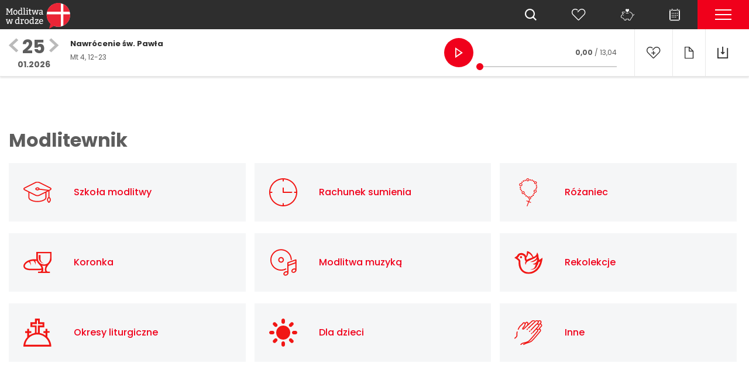

--- FILE ---
content_type: text/html; charset=utf-8
request_url: https://modlitwawdrodze.pl/modlitewnik
body_size: 34544
content:
<!doctype html>
<html data-n-head-ssr lang="pl-PL" data-n-head="%7B%22lang%22:%7B%22ssr%22:%22pl-PL%22%7D%7D">
    <head >
        <title>Modlitwa w drodze</title><meta data-n-head="ssr" charset="utf-8"><meta data-n-head="ssr" name="viewport" content="width=device-width, initial-scale=1.0, maximum-scale=1.0, user-scalable=0"><meta data-n-head="ssr" data-hid="mobile-web-app-capable" name="mobile-web-app-capable" content="yes"><meta data-n-head="ssr" data-hid="description" name="description" content="Modlitwa w drodze"><meta data-n-head="ssr" data-hid="theme-color" name="theme-color" content="#f0001b"><meta data-n-head="ssr" data-hid="og:type" name="og:type" property="og:type" content="website"><meta data-n-head="ssr" data-hid="og:description" name="og:description" property="og:description" content="Modlitwa w drodze"><meta data-n-head="ssr" data-hid="apple-mobile-web-app-title" name="apple-mobile-web-app-title" content="Modlitwa w drodze"><meta data-n-head="ssr" data-hid="og:title" property="og:title" content="Modlitewnik"><meta data-n-head="ssr" data-hid="og:image" property="og:image" content="https://modlitwawdrodze.pl/images/og-image.png"><meta data-n-head="ssr" data-hid="og:site_name" property="og:site_name" content="Modlitwa w drodze"><link data-n-head="ssr" rel="icon" type="image/x-icon" href="/images/favicon-pl.png"><link data-n-head="ssr" rel="alternate" type="application/rss+xml" title="Modlitwa w drodze" href="https://modlitwawdrodze.pl/podcast.xml"><link data-n-head="ssr" rel="manifest" href="/_nuxt/manifest.07385fbb.json"><script data-n-head="ssr" data-hid="gtm-script">if(!window._gtm_init){window._gtm_init=1;(function (w,n,d,m,e,p){w[d]=(w[d]==1||n[d]=='yes'||n[d]==1||n[m]==1||(w[e]&&w[e][p]&&w[e][p]()))?1:0})(window,navigator,'doNotTrack','msDoNotTrack','external','msTrackingProtectionEnabled');(function(w,d,s,l,x,y){w[x]={};w._gtm_inject=function(i){if(w.doNotTrack||w[x][i])return;w[x][i]=1;w[l]=w[l]||[];w[l].push({'gtm.start':new Date().getTime(),event:'gtm.js'});var f=d.getElementsByTagName(s)[0],j=d.createElement(s);j.defer=true;j.src='https://www.googletagmanager.com/gtm.js?id='+i;f.parentNode.insertBefore(j,f);};w[y]('GTM-5TNP9T2')})(window,document,'script','dataLayer','_gtm_ids','_gtm_inject')}</script><script data-n-head="ssr" data-hid="google-cse" src="https://cse.google.com/cse.js?cx=004114392715745190308:nxj9d21f5se" defer></script><link rel="preload" href="/_nuxt/runtime.6655f99.js" as="script"><link rel="preload" href="/_nuxt/commons/app.60c3a1a.js" as="script"><link rel="preload" href="/_nuxt/vendors~app.edd57a5.css" as="style"><link rel="preload" href="/_nuxt/vendors~app.c151bf6.js" as="script"><link rel="preload" href="/_nuxt/app.45eacb6.css" as="style"><link rel="preload" href="/_nuxt/app.5efa04f.js" as="script"><link rel="preload" href="/_nuxt/commons/default.df93579.css" as="style"><link rel="preload" href="/_nuxt/commons/default.48fd7d0.js" as="script"><link rel="stylesheet" href="/_nuxt/vendors~app.edd57a5.css"><link rel="stylesheet" href="/_nuxt/app.45eacb6.css"><link rel="stylesheet" href="/_nuxt/commons/default.df93579.css">
    </head>
    <body >
        <noscript data-n-head="ssr" data-hid="gtm-noscript" data-pbody="true"><iframe src="https://www.googletagmanager.com/ns.html?id=GTM-5TNP9T2&" height="0" width="0" style="display:none;visibility:hidden" title="gtm"></iframe></noscript><div data-server-rendered="true" id="__nuxt"><!----><div id="__layout"><div class="page-box"><!----> <header class="header" data-v-53b16e1f><div class="header__black" data-v-53b16e1f><div class="container container-np" data-v-53b16e1f><div class="row" data-v-53b16e1f><div class="col-12" data-v-53b16e1f><div class="black-header" data-v-53b16e1f><div class="black-header__logo" data-v-53b16e1f><a href="/home" class="black-header__logo-link" data-v-53b16e1f><img src="/images/logo_mobile_pl.svg" alt="Modlitwa w drodze - logo" data-v-53b16e1f></a></div> <div class="black-header__nav" data-v-53b16e1f><div class="black-header__item black-header__item--searchbox" data-v-53b16e1f><div class="black-header__item--search-input" style="display:none;" data-v-53b16e1f><div data-resultsUrl="/wyszukiwarka" data-queryParameterName="search" class="gcse-searchbox-only" data-v-53b16e1f></div></div> <button title="Pokaż pole wyszukiwania" class="black-header__link" data-v-53b16e1f><i class="icon-lupa" data-v-53b16e1f></i></button></div> <div class="black-header__item" data-v-53b16e1f><a href="/ulubione" title="Ulubione" class="black-header__link" data-v-53b16e1f><i class="icon-serce_puste-01" data-v-53b16e1f></i></a></div> <div class="black-header__item" data-v-53b16e1f><a href="/wesprzyj" title="Wesprzyj nas" class="black-header__link" data-v-53b16e1f><i class="icon-skarbonka-01" data-v-53b16e1f></i></a></div> <div title="Kalendarz" class="black-header__item" data-v-53b16e1f><div class="vdpComponent vdpWithInput" data-v-53b16e1f><input type="text" readonly="readonly" value=""> <!----> <!----></div> <a href="/" title="Otwóz kalendarz" class="black-header__link nuxt-link-active" data-v-53b16e1f><i class="icon-kalendarz" data-v-53b16e1f></i></a></div> <div class="black-header__item" data-v-53b16e1f><div class="hamburger" data-v-59f1eac5 data-v-53b16e1f><button aria-label="rozwiń menu" class="hamburger__btn" data-v-59f1eac5><div class="hamburger__toggler" data-v-59f1eac5><span data-v-59f1eac5></span> <span data-v-59f1eac5></span> <span data-v-59f1eac5></span></div></button> <div class="hamburger__wrapper" data-v-59f1eac5><div class="ps" data-v-59f1eac5><div class="hamburger__menu" style="height:0px;" data-v-59f1eac5><div class="hamburger__scene" data-v-59f1eac5><ul class="hamburger__list" data-v-59f1eac5><li class="hamburger__item" data-v-59f1eac5><a href="/home" class="hamburger__link" data-v-59f1eac5><img src="https://api.modlitwawdrodze.pl/fileadmin/svg/star.svg" alt="Icon" data-v-59f1eac5>
                                Modlitwa na dziś
                            </a> <!----></li><li class="hamburger__item" data-v-59f1eac5><a href="/co-nowego" class="hamburger__link" data-v-59f1eac5><img src="https://api.modlitwawdrodze.pl/fileadmin/svg/dzwon-01.svg" alt="Icon" data-v-59f1eac5>
                                Co nowego?
                            </a> <!----></li><li class="hamburger__item" data-v-59f1eac5><span class="hamburger__link" data-v-59f1eac5><img src="https://api.modlitwawdrodze.pl/fileadmin/svg/swiety_facet.svg" alt="Icon" data-v-59f1eac5>
                                Patron dnia
                            </span> <i class="hamburger__nav icon-arrow_right" data-v-59f1eac5></i></li><li class="hamburger__item" data-v-59f1eac5><span class="hamburger__link" data-v-59f1eac5><img src="https://api.modlitwawdrodze.pl/fileadmin/svg/biblia-01.svg" alt="Icon" data-v-59f1eac5>
                                Modlitewnik
                            </span> <i class="hamburger__nav icon-arrow_right" data-v-59f1eac5></i></li><li class="hamburger__item" data-v-59f1eac5><a href="/muzyka" class="hamburger__link" data-v-59f1eac5><img src="https://api.modlitwawdrodze.pl/fileadmin/svg/muzyka-01.svg" alt="Icon" data-v-59f1eac5>
                                Muzyka
                            </a> <!----></li><li class="hamburger__item" data-v-59f1eac5><a href="/swiadectwa" class="hamburger__link" data-v-59f1eac5><img src="https://api.modlitwawdrodze.pl/fileadmin/svg/quote.svg" alt="Icon" data-v-59f1eac5>
                                Świadectwa
                            </a> <!----></li><li class="hamburger__item" data-v-59f1eac5><span class="hamburger__link" data-v-59f1eac5><img src="https://api.modlitwawdrodze.pl/fileadmin/svg/team.svg" alt="Icon" data-v-59f1eac5>
                                O nas
                            </span> <i class="hamburger__nav icon-arrow_right" data-v-59f1eac5></i></li><li class="hamburger__item" data-v-59f1eac5><span class="hamburger__link" data-v-59f1eac5><img src="https://api.modlitwawdrodze.pl/fileadmin/svg/skarbonka-01.svg" alt="Icon" data-v-59f1eac5>
                                Wesprzyj nas
                            </span> <i class="hamburger__nav icon-arrow_right" data-v-59f1eac5></i></li></ul></div> <div class="hamburger__scene" data-v-59f1eac5><!----></div> <div class="hamburger__scene" data-v-59f1eac5><!----></div> <div class="hamburger__scene" data-v-59f1eac5><!----></div> <div class="hamburger__scene" data-v-59f1eac5><!----></div></div> <div class="options-box" data-v-59f1eac5><div class="options" data-v-59f1eac5><p class="options__title"><i class="icon-cog icon"></i>
        Ustawienia
    </p> <div class="options__list" style="display:none;"><div class="options__item font-sizer"><span class="options__item-title">Rozmiar czcionki</span> <div class="font-sizer__wrapper"><div class="font-sizer__controlls"><button class="font-sizer__button"><span class="font-sizer__btn-text">-</span></button> <span class="font-sizer__divider"></span> <button class="font-sizer__button"><span class="font-sizer__btn-text">+</span></button></div> <p class="font-sizer__value">(normalny)</p></div></div> <div title="Zmień motyw" class="options__item"><span class="options__item-title">Ciemny motyw</span> <label class="switch-input light"><input type="checkbox"> <span class="switch-toggler"></span></label></div></div></div> <div class="favorites" data-v-129dad5a data-v-59f1eac5><!----> <div class="favorites__title" data-v-129dad5a><i class="icon-serce_puste-01 icon" data-v-129dad5a></i>
        Ulubione
        <span class="favorites__number" data-v-129dad5a>
            0
        </span></div> <div class="favorites__wrapper" data-v-129dad5a><!----> <!----> <!----></div></div></div></div></div></div></div></div></div></div></div></div></div> <div class="header__white" data-v-53b16e1f><div class="container" data-v-53b16e1f><div class="row" data-v-53b16e1f><div class="col-12" data-v-53b16e1f><div class="white-header" data-v-53b16e1f><div class="white-header__logo" data-v-53b16e1f><a href="/home" class="white-header__logo-link white-header__logo-link--pl" data-v-53b16e1f><!----> <img src="/images/logo_desktop_pl.svg" data-v-53b16e1f> <!----> <!----></a></div> <div class="white-header__pray-box" data-v-4763a901 data-v-53b16e1f><div class="prayer-switch prayer-not-homepage" data-v-4b4b6772 data-v-4763a901><div class="prayer-switch__date-box" data-v-4b4b6772><div class="prayer-switch__day-box" data-v-4b4b6772><button aria-label="Poprzedni dzień" class="prayer-switch__nav" data-v-4b4b6772><i class="icon-arrow_left prayer-switch__prev" data-v-4b4b6772></i></button> <span class="prayer-switch__day" data-v-4b4b6772>25</span> <button aria-label="Następny dzień" class="prayer-switch__nav" data-v-4b4b6772><i class="icon-arrow_right prayer-switch__next" data-v-4b4b6772></i></button></div> <div class="prayer-switch__month-box" data-v-4b4b6772>
            01.2026
        </div></div> <div class="prayer-switch__desc-box" data-v-4b4b6772><span class="prayer-switch__day-desc" data-v-4b4b6772>Nawrócenie św. Pawła</span> <span class="prayer-switch__verset" data-v-4b4b6772>Mt 4, 12-23</span></div></div> <div class="player-box" data-v-4763a901><div class="core" data-v-25923adc data-v-4763a901><audio controls="controls" class="core__audio" data-v-25923adc><source src="" type="audio/mpeg" data-v-25923adc></audio> <div class="core__box" data-v-25923adc><div class="core__button-box" data-v-25923adc><button aria-label="Odtwórz nagranie" class="core__button" data-v-25923adc><i class="icon-play" data-v-25923adc></i></button></div> <div class="core__body-box" data-v-25923adc><div class="core__pray-box" data-v-25923adc><!----> <div class="core__time-box" data-v-25923adc><span class="core__time-current" data-v-25923adc>0,00</span> / 0,00
                </div></div> <div class="core__progress-box" data-v-25923adc><input type="range" min="0" max="100" aria-label="Odtwórz nagranie" class="core__progress-input" data-v-25923adc> <div class="core__progress-bar" style="width:0%;" data-v-25923adc></div> <div class="core__progress-dot" style="left:0%;transform:translate(0%, -50%);" data-v-25923adc></div></div></div></div> <div class="core__audio-list audio-list" data-v-25923adc></div></div></div> <div class="actions" data-v-4763a901><div class="actions__item actions__item--favourites"><button title="Zapisz modlitwę" class="actions__link"><i class="icon-dodaj_Serce-01"></i></button> <!----></div> <div class="actions__item" style="display:none;"><a href="/modlitewnik" aria-current="page" title="Zobacz modlitwę" class="actions__link nuxt-link-exact-active nuxt-link-active"><i class="icon-dokument-01"></i></a></div> <div class="actions__item" style="display:none;"><button title="Udostępnij" class="actions__link"><i class="icon-share-fill"></i></button></div> <div class="actions__item actions__item--download"><div class="favorites__save"><button title="Zapisz do odtwarzania offline." class="actions__link"><i class="icon-download"></i></button> <!----></div></div></div></div></div></div></div></div></div></header> <div class="page-box__columns"><div class="container"><div class="row"><!----> <div class="col-12"><div><ul class="breadcrumbs" data-v-ff425d28></ul> <h1 class="default-title">Modlitewnik</h1></div> <section class="region"><article class="space-before-none space-after-none" data-v-10c4628a><div class="subpages-box" data-v-8c0022e6 data-v-10c4628a><div class="subpages-box__item" data-v-8c0022e6><a href="/modlitewnik/szkola-modlitwy" class="subpages-box__link" data-v-8c0022e6><span class="subpages-box__icon" data-v-8c0022e6><img src="https://api.modlitwawdrodze.pl/fileadmin/svg/student-01.svg" alt="/svg/student-01.svg" data-v-8c0022e6></span> <span class="subpages-box__text" data-v-8c0022e6>Szkoła modlitwy</span></a></div><div class="subpages-box__item" data-v-8c0022e6><a href="/modlitewnik/rachunek-sumienia" class="subpages-box__link" data-v-8c0022e6><span class="subpages-box__icon" data-v-8c0022e6><img src="https://api.modlitwawdrodze.pl/fileadmin/svg/clock.svg" alt="/svg/clock.svg" data-v-8c0022e6></span> <span class="subpages-box__text" data-v-8c0022e6>Rachunek sumienia</span></a></div><div class="subpages-box__item" data-v-8c0022e6><a href="/modlitewnik/rozaniec" class="subpages-box__link" data-v-8c0022e6><span class="subpages-box__icon" data-v-8c0022e6><img src="https://api.modlitwawdrodze.pl/fileadmin/svg/lancuszek2-01.svg" alt="/svg/lancuszek2-01.svg" data-v-8c0022e6></span> <span class="subpages-box__text" data-v-8c0022e6>Różaniec</span></a></div><div class="subpages-box__item" data-v-8c0022e6><a href="/modlitewnik/koronka" class="subpages-box__link" data-v-8c0022e6><span class="subpages-box__icon" data-v-8c0022e6><img src="https://api.modlitwawdrodze.pl/fileadmin/svg/chleb_wino-01.svg" alt="/svg/chleb_wino-01.svg" data-v-8c0022e6></span> <span class="subpages-box__text" data-v-8c0022e6>Koronka</span></a></div><div class="subpages-box__item" data-v-8c0022e6><a href="/modlitewnik/modlitwa-muzyka" class="subpages-box__link" data-v-8c0022e6><span class="subpages-box__icon" data-v-8c0022e6><img src="https://api.modlitwawdrodze.pl/fileadmin/svg/muzyka-01.svg" alt="/svg/muzyka-01.svg" data-v-8c0022e6></span> <span class="subpages-box__text" data-v-8c0022e6>Modlitwa muzyką</span></a></div><div class="subpages-box__item" data-v-8c0022e6><a href="/modlitewnik/rekolekcje" class="subpages-box__link" data-v-8c0022e6><span class="subpages-box__icon" data-v-8c0022e6><img src="https://api.modlitwawdrodze.pl/fileadmin/svg/golab2-01.svg" alt="/svg/golab2-01.svg" data-v-8c0022e6></span> <span class="subpages-box__text" data-v-8c0022e6>Rekolekcje</span></a></div><div class="subpages-box__item" data-v-8c0022e6><a href="/modlitewnik/okresy-liturgiczne" class="subpages-box__link" data-v-8c0022e6><span class="subpages-box__icon" data-v-8c0022e6><img src="https://api.modlitwawdrodze.pl/fileadmin/svg/krzyze3-01.svg" alt="/svg/krzyze3-01.svg" data-v-8c0022e6></span> <span class="subpages-box__text" data-v-8c0022e6>Okresy liturgiczne</span></a></div><div class="subpages-box__item" data-v-8c0022e6><a href="/modlitewnik/dla-dzieci" class="subpages-box__link" data-v-8c0022e6><span class="subpages-box__icon" data-v-8c0022e6><img src="https://api.modlitwawdrodze.pl/fileadmin/svg/sun.svg" alt="/svg/sun.svg" data-v-8c0022e6></span> <span class="subpages-box__text" data-v-8c0022e6>Dla dzieci</span></a></div><div class="subpages-box__item" data-v-8c0022e6><a href="/modlitewnik/inne" class="subpages-box__link" data-v-8c0022e6><span class="subpages-box__icon" data-v-8c0022e6><img src="https://api.modlitwawdrodze.pl/fileadmin/svg/modlitwa-01.svg" alt="/svg/modlitwa-01.svg" data-v-8c0022e6></span> <span class="subpages-box__text" data-v-8c0022e6>Inne</span></a></div></div></article></section> <!----></div> <!----></div></div></div> <nav class="navigation" data-v-26bb3f6f><div class="container" data-v-26bb3f6f><div class="row" data-v-26bb3f6f><div class="col-12" data-v-26bb3f6f><div class="navigation__box" data-v-26bb3f6f><div class="navigation__item" data-v-26bb3f6f><a href="/przylaczsie" class="navigation__link" data-v-26bb3f6f><img src="https://api.modlitwawdrodze.pl/fileadmin/media/shortcuts/pl_wolontariat.png" alt="Link Przyłącz się" class="navigation__img" data-v-26bb3f6f> <p class="navigation__sign" data-v-26bb3f6f>
                                Przyłącz się
                            </p></a></div><div class="navigation__item" data-v-26bb3f6f><a href="/wesprzyj" class="navigation__link" data-v-26bb3f6f><img loading="lazy" src="https://api.modlitwawdrodze.pl/fileadmin/media/shortcuts/pl_wesprzyj.webp" alt="Link Wesprzyj" class="navigation__img" data-v-26bb3f6f> <p class="navigation__sign" data-v-26bb3f6f>
                                Wesprzyj
                            </p></a></div><div class="navigation__item" data-v-26bb3f6f><a href="https://wydawnictwowam.pl/seria/modlitwa-w-drodze" target="_blank" class="navigation__link" data-v-26bb3f6f><img loading="lazy" src="https://api.modlitwawdrodze.pl/fileadmin/media/shortcuts/pl_sklepik.webp" alt="Link Sklepik" class="navigation__img" data-v-26bb3f6f> <p class="navigation__sign" data-v-26bb3f6f>
                                Sklepik
                            </p></a></div><div class="navigation__item" data-v-26bb3f6f><a href="/modlitewnik" aria-current="page" class="navigation__link nuxt-link-exact-active nuxt-link-active" data-v-26bb3f6f><img loading="lazy" src="https://api.modlitwawdrodze.pl/fileadmin/media/shortcuts/pl_modlitewnik.webp" alt="Link Modlitewnik" class="navigation__img" data-v-26bb3f6f> <p class="navigation__sign" data-v-26bb3f6f>
                                Modlitewnik
                            </p></a></div></div></div></div></div></nav> <div class="informations"><div class="container"><div class="row"><div class="col-12"><h2 class="informations__title">
                    Polecane akcje
                </h2> <div><div class="swiper-wrapper informations__wrapper"><div class="swiper-slide informations__slider-slide"><div class="informations__single-slide"><a href="/modlitewnik/okresy-liturgiczne/adwent/adwent-z-the-chosen-1-2" class="informations__link"><!----> <img loading="lazy" src="https://api.modlitwawdrodze.pl/fileadmin/user_upload/Spotkanie_grafika.jpg" alt="Spotkanie. O szukaniu Boga w codzienności" class="informations__img"></a></div></div><div class="swiper-slide informations__slider-slide"><div class="informations__single-slide"><a href="/modlitewnik/modlitwa-muzyka/a-bog-czlowiekiem-sie-stal-koleda" class="informations__link"><!----> <img loading="lazy" src="https://api.modlitwawdrodze.pl/fileadmin/user_upload/Kolęda-A-Bóg-człowiekiem-się-stał_800x800.jpg" alt="A Bóg człowiekiem się stał - kolęda " class="informations__img"></a></div></div><div class="swiper-slide informations__slider-slide"><div class="informations__single-slide"><a href="/modlitewnik/modlitwa-muzyka/posluchaj-uwaznie-glebszy-poziom-popkultury-1" class="informations__link"><!----> <img loading="lazy" src="https://api.modlitwawdrodze.pl/fileadmin/user_upload/Podcast.jpg" alt="Głębszy Poziom Popkultury. Podcast" class="informations__img"></a></div></div></div> <div class="swiper-scrollbar informations-scrollbar"></div> <div class="information__after-box information__after-box--mob"><a href="/co-nowego" class="information__show-more">
                            Pokaż więcej artykułów
                        </a></div></div></div></div></div></div> <div class="newsletter" data-v-38ff26a8><div class="container" data-v-38ff26a8><div class="row" data-v-38ff26a8><div class="col-12" data-v-38ff26a8><div class="newsletter__container" data-v-38ff26a8><div class="newsletter__logo" data-v-38ff26a8><img src="/images/newsletter_pl.webp" class="newsletter__img d-none d-md-block" data-v-38ff26a8></div> <div class="newsletter__content" data-v-38ff26a8><h3 class="newsletter__title" data-v-38ff26a8>
                            Zapisz się do newslettera, bądź na bieżąco
                        </h3> <div class="newsletter__form-box" data-v-38ff26a8><div class="newsletter__input-box" data-v-38ff26a8><input placeholder="Podaj swój e-mail..." name="email" value="" class="page-input newsletter__input" data-v-38ff26a8> <span class="input-message-box" data-v-38ff26a8></span> <span class="input-error-box" data-v-38ff26a8></span></div> <button aria-label="Zapisz się na newsletter" class="primary-button newsletter__button d-md-none" data-v-38ff26a8><i class="icon-arrow_right" data-v-38ff26a8></i></button> <button aria-label="Zapisz się na newsletter" class="primary-button newsletter__button d-none d-md-block" data-v-38ff26a8>
                                Zapisz się
                            </button></div> <div class="newsletter__checks-container" data-v-38ff26a8><div class="newsletter__single-check-container" data-v-38ff26a8><div class="page-checkbox" data-v-38ff26a8><input type="checkbox" id="rule-1" class="page-checkbox__input" data-v-38ff26a8> <label for="rule-1" class="page-checkbox__label newsletter-label" data-v-38ff26a8><span class="page-checkbox__span newsletter-checkbox" data-v-38ff26a8></span> <span class="page-checkbox__desc" data-v-38ff26a8>
                                            Potwierdzam, ze zapoznałem się z treścią Informacji o przetwarzaniu danych osobowych oraz, że swoje dane podaję dobrowolnie
                                        </span></label></div></div> <div class="newsletter__single-check-container" data-v-38ff26a8><div class="page-checkbox" data-v-38ff26a8><input type="checkbox" id="rule-2" class="page-checkbox__input newsletter-checkbox" data-v-38ff26a8> <label for="rule-2" class="page-checkbox__label newsletter-label" data-v-38ff26a8><span class="page-checkbox__span newsletter-checkbox" data-v-38ff26a8></span> <span class="page-checkbox__desc" data-v-38ff26a8>
                                            Wyrażam zgodę na otrzymywanie newslettera pod wskazany przezemnie adres email zgodnie z Polityką prywatności
                                        </span></label></div></div></div></div></div></div></div></div></div> <div class="snackbar-list" data-v-ec244c42></div> <div class="footer" data-v-6caf2e69><div class="container" data-v-6caf2e69><div class="row pre-copy-row" data-v-6caf2e69><div class="col-12 col-md-3" data-v-6caf2e69><div class="footer__list-box footer-list" data-v-6caf2e69><p class="footer-list__title" data-v-6caf2e69>
                        Posłuchaj nas na
                    </p> <ul class="footer-list__exact" data-v-6caf2e69><li class="footer-list__item" data-v-6caf2e69><a href="https://apps.apple.com/pl/app/modlitwa-w-drodze/id827647013" target="_blank" class="footer-list__link" data-v-6caf2e69><i class="footer-list__icon" data-v-6caf2e69></i> <span class="footer-list__link-sign" data-v-6caf2e69>
                                    App Store
                                </span></a></li><li class="footer-list__item" data-v-6caf2e69><a href="https://podcasts.apple.com/az/podcast/modlitwa-w-drodze/id412783872?mt=2" target="_blank" class="footer-list__link" data-v-6caf2e69><i class="footer-list__icon" data-v-6caf2e69></i> <span class="footer-list__link-sign" data-v-6caf2e69>
                                    iTunes
                                </span></a></li><li class="footer-list__item" data-v-6caf2e69><a href="https://play.google.com/store/apps/details?id=pl.foxcode.mdw" target="_blank" class="footer-list__link" data-v-6caf2e69><i class="footer-list__icon" data-v-6caf2e69></i> <span class="footer-list__link-sign" data-v-6caf2e69>
                                    Google Play
                                </span></a></li><li class="footer-list__item" data-v-6caf2e69><a href="https://soundcloud.com/modlitwa-w-drodze" target="_blank" class="footer-list__link" data-v-6caf2e69><i class="footer-list__icon" data-v-6caf2e69></i> <span class="footer-list__link-sign" data-v-6caf2e69>
                                    Soundcloud
                                </span></a></li><li class="footer-list__item" data-v-6caf2e69><a href="https://open.spotify.com/show/2F5tOicGHhqpSH9NuKTqLz" target="_blank" class="footer-list__link" data-v-6caf2e69><i class="footer-list__icon" data-v-6caf2e69></i> <span class="footer-list__link-sign" data-v-6caf2e69>
                                    Spotify (Podcast)
                                </span></a></li><li class="footer-list__item" data-v-6caf2e69><a href="https://open.spotify.com/playlist/6U94yW880q5bYKXYIrHydA?si=6KpOBfvqRNGQrGAR4fLteg" target="_blank" class="footer-list__link" data-v-6caf2e69><i class="footer-list__icon" data-v-6caf2e69></i> <span class="footer-list__link-sign" data-v-6caf2e69>
                                    Spotify (playlista muzyki)
                                </span></a></li><li class="footer-list__item" data-v-6caf2e69><a href="https://modlitwawdrodze.pl/podcast.xml" target="_blank" class="footer-list__link" data-v-6caf2e69><i class="footer-list__icon" data-v-6caf2e69></i> <span class="footer-list__link-sign" data-v-6caf2e69>
                                    RSS
                                </span></a></li></ul></div></div> <div class="col-12 col-md-3" data-v-6caf2e69><div class="footer__list-box footer-list" data-v-6caf2e69><p class="footer-list__title" data-v-6caf2e69>
                        Media społecznościowe
                    </p> <ul class="footer-list__exact" data-v-6caf2e69><li class="footer-list__item" data-v-6caf2e69><a href="https://www.facebook.com/modlitwawdrodze/" target="_blank" class="footer-list__link" data-v-6caf2e69><i class="footer-list__icon" data-v-6caf2e69></i> <span class="footer-list__link-sign" data-v-6caf2e69>
                                    Facebook
                                </span></a></li><li class="footer-list__item" data-v-6caf2e69><a href="https://www.youtube.com/user/modlitwawdrodzepl/videos" target="_blank" class="footer-list__link" data-v-6caf2e69><i class="footer-list__icon" data-v-6caf2e69></i> <span class="footer-list__link-sign" data-v-6caf2e69>
                                    Youtube
                                </span></a></li><li class="footer-list__item" data-v-6caf2e69><a href="https://twitter.com/modlitwawdrodze" target="_blank" class="footer-list__link" data-v-6caf2e69><i class="footer-list__icon" data-v-6caf2e69></i> <span class="footer-list__link-sign" data-v-6caf2e69>
                                    Twitter
                                </span></a></li><li class="footer-list__item" data-v-6caf2e69><a href="https://www.instagram.com/modlitwawdrodze/" target="_blank" class="footer-list__link" data-v-6caf2e69><i class="footer-list__icon" data-v-6caf2e69></i> <span class="footer-list__link-sign" data-v-6caf2e69>
                                    Instagram
                                </span></a></li><li class="footer-list__item" data-v-6caf2e69><a href="https://www.tiktok.com/@modlitwawdrodze.pl" target="_blank" class="footer-list__link" data-v-6caf2e69><i class="footer-list__icon 0" data-v-6caf2e69></i> <span class="footer-list__link-sign" data-v-6caf2e69>
                                    Tik Tok
                                </span></a></li></ul></div></div> <div class="col-12 col-md-6" data-v-6caf2e69><div class="footer__right-box" data-v-6caf2e69><a href="/wesprzyj" data-v-6caf2e69><div class="footer__img-box" data-v-6caf2e69><img src="/images/donate_pl.webp" alt="wesprzyj" loading="lazy" class="footer__img" data-v-6caf2e69> <p class="footer__main-text" data-v-6caf2e69>
                                Przekaż<br data-v-6caf2e69>
                                swoje<br data-v-6caf2e69>
                                wsparcie
                            </p></div></a></div></div></div> <div class="row" data-v-6caf2e69><div class="col-12" data-v-6caf2e69><div class="footer__copyright-box copy-box" data-v-6caf2e69><div class="copy-box__left" data-v-6caf2e69><p class="copy-box__copy-text" data-v-6caf2e69>
                            © 2022 Jezuici
                        </p> <p class="copy-box__copy-creator" data-v-6caf2e69>
                            realizacja: Ideo
                        </p></div> <div class="copy-box__right" data-v-6caf2e69><ul class="copy-box__list" data-v-6caf2e69><li class="copy-box__item" data-v-6caf2e69><a href="https://modlitwawdrodze.pl/muzyka" target="_blank" class="copy-box__link" data-v-6caf2e69>
                                    Muzyka
                                </a></li><li class="copy-box__item" data-v-6caf2e69><a href="https://modlitwawdrodze.pl/index.php?id=831" target="_blank" class="copy-box__link" data-v-6caf2e69>
                                    Polityka prywatności
                                </a></li><li class="copy-box__item" data-v-6caf2e69><a href="https://modlitwawdrodze.pl/ekipa/redakcja" target="_blank" class="copy-box__link" data-v-6caf2e69>
                                    Redakcja
                                </a></li><li class="copy-box__item" data-v-6caf2e69><a href="https://modlitwawdrodze.pl/o-nas" target="_blank" class="copy-box__link" data-v-6caf2e69>
                                    O nas
                                </a></li><li class="copy-box__item" data-v-6caf2e69><a href="/przyjaciele/inne-wersje-jezykowe-modlitwy-w-drodze" class="copy-box__link" data-v-6caf2e69>
                                    Inne wersje językowe
                                </a></li><li class="copy-box__item" data-v-6caf2e69><a href="https://www.getresponse.pl/" target="_blank" class="copy-box__link" data-v-6caf2e69>
                                    Powered by GetResponse
                                </a></li><li class="copy-box__item" data-v-6caf2e69><a href="https://modlitwawdrodze.pl/kontakt" target="_blank" class="copy-box__link" data-v-6caf2e69>
                                    Kontakt
                                </a></li></ul></div></div></div></div></div></div></div></div></div><script>window.__NUXT__=(function(a,b,c,d,e,f,g,h,i,j,k,l,m,n,o,p,q,r,s,t,u,v,w,x,y,z,A,B,C,D,E,F,G,H,I,J,K,L,M,N,O,P,Q,R,S,T,U,V,W,X,Y,Z,_,$,aa,ab,ac,ad,ae,af,ag,ah,ai,aj,ak,al,am,an,ao,ap,aq,ar,as,at,au,av,aw,ax,ay,az,aA,aB,aC,aD,aE,aF,aG,aH,aI,aJ,aK,aL,aM,aN,aO,aP,aQ,aR,aS,aT,aU,aV,aW,aX,aY,aZ,a_,a$,ba,bb,bc,bd,be,bf,bg,bh,bi,bj,bk,bl,bm,bn,bo,bp,bq,br,bs,bt,bu,bv,bw,bx,by,bz,bA,bB,bC,bD,bE,bF,bG,bH,bI,bJ,bK,bL,bM,bN,bO,bP,bQ,bR,bS,bT,bU,bV,bW,bX,bY,bZ,b_,b$,ca,cb,cc,cd,ce,cf,cg,ch,ci,cj,ck,cl,cm,cn,co,cp,cq,cr,cs,ct,cu,cv,cw,cx,cy,cz,cA,cB,cC,cD,cE,cF,cG,cH,cI,cJ,cK,cL,cM,cN,cO,cP,cQ,cR,cS,cT,cU,cV,cW,cX,cY,cZ,c_,c$,da,db,dc,dd,de,df,dg,dh,di,dj,dk,dl,dm,dn,do_,dp,dq,dr,ds,dt,du,dv,dw,dx,dy,dz,dA,dB,dC,dD,dE,dF,dG,dH,dI,dJ,dK,dL,dM,dN,dO,dP,dQ,dR,dS,dT,dU,dV,dW,dX,dY,dZ,d_,d$,ea,eb,ec,ed,ee,ef,eg,eh,ei,ej,ek,el,em,en,eo,ep,eq,er,es,et,eu,ev,ew,ex,ey,ez,eA,eB,eC,eD,eE,eF,eG,eH,eI,eJ,eK,eL,eM,eN,eO,eP,eQ,eR,eS,eT,eU,eV,eW,eX,eY,eZ,e_,e$,fa,fb,fc,fd,fe,ff,fg,fh,fi,fj,fk,fl,fm,fn,fo,fp,fq,fr,fs,ft,fu,fv,fw,fx,fy,fz,fA,fB,fC,fD,fE,fF,fG,fH,fI,fJ,fK,fL,fM,fN,fO,fP,fQ,fR,fS,fT,fU,fV,fW,fX,fY,fZ,f_,f$,ga,gb,gc,gd,ge,gf,gg,gh,gi,gj,gk,gl,gm,gn,go,gp,gq,gr,gs,gt,gu,gv,gw,gx,gy,gz,gA,gB,gC,gD,gE,gF,gG,gH,gI,gJ,gK,gL,gM,gN,gO,gP,gQ,gR,gS,gT,gU,gV,gW,gX,gY,gZ,g_,g$,ha,hb,hc,hd,he,hf,hg,hh,hi,hj,hk,hl,hm,hn,ho,hp,hq,hr,hs,ht,hu,hv,hw,hx,hy,hz,hA,hB,hC,hD,hE,hF,hG,hH,hI,hJ,hK,hL,hM,hN,hO,hP,hQ,hR,hS,hT,hU,hV,hW,hX,hY,hZ,h_,h$,ia,ib,ic,id,ie,if_,ig,ih,ii,ij,ik,il,im,in_,io,ip,iq,ir,is,it,iu,iv,iw,ix,iy,iz,iA,iB,iC,iD,iE,iF,iG,iH,iI,iJ,iK,iL,iM,iN,iO,iP,iQ,iR,iS,iT,iU,iV,iW,iX,iY,iZ,i_,i$,ja,jb,jc,jd,je,jf,jg,jh,ji,jj,jk,jl,jm,jn,jo,jp,jq,jr,js,jt,ju,jv,jw,jx,jy,jz,jA,jB,jC,jD,jE,jF,jG,jH,jI,jJ,jK,jL,jM,jN,jO,jP,jQ,jR,jS,jT,jU,jV,jW,jX,jY,jZ,j_,j$,ka,kb,kc,kd,ke,kf,kg,kh,ki,kj,kk,kl,km,kn,ko,kp,kq,kr,ks,kt,ku,kv,kw,kx,ky,kz,kA,kB,kC,kD,kE,kF,kG,kH,kI,kJ,kK,kL,kM,kN,kO,kP,kQ,kR,kS,kT,kU,kV,kW,kX,kY,kZ,k_,k$,la,lb,lc,ld,le,lf,lg,lh,li,lj,lk,ll,lm,ln,lo,lp,lq,lr,ls,lt,lu,lv,lw,lx,ly,lz,lA,lB,lC,lD,lE,lF,lG,lH,lI,lJ,lK,lL,lM,lN,lO,lP,lQ,lR,lS,lT,lU,lV,lW,lX,lY,lZ,l_,l$,ma,mb,mc,md,me,mf,mg,mh,mi,mj,mk,ml,mm,mn,mo,mp,mq,mr,ms,mt,mu,mv,mw,mx,my,mz,mA,mB,mC,mD,mE,mF,mG,mH,mI,mJ,mK,mL,mM,mN,mO,mP,mQ,mR,mS,mT,mU,mV,mW,mX,mY,mZ,m_,m$,na,nb,nc,nd,ne,nf,ng,nh,ni,nj,nk,nl,nm,nn,no,np,nq,nr,ns,nt,nu,nv,nw,nx,ny,nz,nA,nB,nC,nD,nE,nF,nG,nH,nI,nJ,nK,nL,nM,nN,nO,nP,nQ,nR,nS,nT,nU,nV,nW,nX,nY,nZ,n_,n$,oa,ob,oc,od,oe,of,og,oh,oi,oj,ok,ol,om,on,oo,op,oq,or,os,ot,ou,ov,ow,ox,oy,oz,oA,oB,oC,oD,oE,oF,oG,oH,oI,oJ,oK,oL,oM,oN,oO,oP,oQ,oR,oS,oT,oU,oV,oW,oX,oY,oZ,o_,o$,pa,pb,pc,pd,pe,pf,pg,ph,pi,pj,pk,pl,pm,pn,po,pp,pq,pr,ps,pt,pu,pv,pw,px,py,pz,pA,pB,pC){dO.module=d;dO.icon=[{is_set:dP,file:"\u002Fsvg\u002Fbiblia-01.svg"}];dO.players=[];dO.content={colPos0:[{uid:di,pid:dQ,colPos:a,CType:"menu_subpages",header:d,subheader:d,bodytext:b,assets:a,images:a,space_before_class:d,space_after_class:d,items:[{uid:611,title:dj,doktype:U,url:d,target:d,slug:dk,mwd_icon:"\u002Fsvg\u002Fstudent-01.svg"},{uid:732,title:dl,doktype:U,url:d,target:d,slug:dm,mwd_icon:"\u002Fsvg\u002Fclock.svg"},{uid:737,title:dn,doktype:U,url:d,target:d,slug:do_,mwd_icon:"\u002Fsvg\u002Flancuszek2-01.svg"},{uid:744,title:dp,doktype:U,url:d,target:d,slug:dq,mwd_icon:"\u002Fsvg\u002Fchleb_wino-01.svg"},{uid:927,title:dr,doktype:U,url:d,target:d,slug:ds,mwd_icon:"\u002Fsvg\u002Fmuzyka-01.svg"},{uid:747,title:dt,doktype:U,url:d,target:d,slug:du,mwd_icon:"\u002Fsvg\u002Fgolab2-01.svg"},{uid:926,title:dv,doktype:U,url:d,target:d,slug:dw,mwd_icon:"\u002Fsvg\u002Fkrzyze3-01.svg"},{uid:1465,title:dx,doktype:U,url:d,target:d,slug:dy,mwd_icon:"\u002Fsvg\u002Fsun.svg"},{uid:803,title:dz,doktype:U,url:d,target:d,slug:dA,mwd_icon:"\u002Fsvg\u002Fmodlitwa-01.svg"}]}]};dO.page={id:dQ,pid:582,title:bY,type:"Standard",meta:{title:d,subtitle:d,abstract:d,description:d,keywords:d,canonical:d},socialMedia:{ogTitle:d,ogDescription:d,ogImage:[],twitterTitle:d,twitterDescription:d,twitterCard:d,twitterImage:[]},resources:{media:[]},categories:d,editorial:{author:d,authorEmail:d},navigation:{slug:bb,navTitle:d,target:d,noSearch:cf},breadcrumbs:[{title:dR,link:dS,target:d,active:U,current:a,spacer:a},{title:bY,link:bb,target:d,active:U,current:U,spacer:a}],cache:{timeout:d,tags:d},appearance:{layout:"layout-0",backendLayout:dP,backendLayoutNextLevel:d,newUntil:cf},l10n:{languageId:a},system:{tstamp:1657800152,crdate:1613564906,starttime:a,endtime:a,feGroup:d,sorting:88}};return {layout:dN,data:[{page:dO,module:b}],fetch:[],error:b,state:{userOnline:dT,dailyPrayer:{uid:13022,title:"Nawrócenie św. Pawła",sigla:"Mt 4, 12-23",periodOfLiturgical:"Okres zwykły",dateStart:1769299200,audioFile:dU,audioFileText:"\u003Cp\u003EW tę zimową niedzielę wyobraź sobie wakacje. Jaki byłby cel twojej podróży? Gdzie najchętniej zjadłbyś swoje ulubione danie?\u003C\u002Fp\u003E\r\n\u003Cblockquote\u003E\u003Cp\u003EMt 4, 12-23\u003C\u002Fp\u003E\r\n\u003Cp\u003EGdy Jezus posłyszał, że Jan został uwięziony, usunął się do Galilei. Opuścił jednak Nazaret, przyszedł i osiadł w Kafarnaum nad jeziorem, na pograniczu ziem Zabulona i Neftalego. Tak miało się spełnić słowo proroka Izajasza: «Ziemia Zabulona i ziemia Neftalego, na drodze ku morzu, Zajordanie, Galilea pogan! Lud, który siedział w ciemności, ujrzał światło wielkie, i mieszkańcom cienistej krainy śmierci wzeszło światło». Odtąd począł Jezus nauczać i mówić:&nbsp; «Nawracajcie się, albowiem bliskie jest królestwo niebieskie».&nbsp; Przechodząc obok Jeziora Galilejskiego, Jezus ujrzał dwóch braci: Szymona, zwanego Piotrem, i brata jego, Andrzeja, jak zarzucali sieć w jezioro; byli bowiem rybakami. I rzekł do nich: «Pójdźcie za Mną, a uczynię was rybakami ludzi». Oni natychmiast, zostawiwszy sieci, poszli za Nim. A idąc stamtąd dalej, ujrzał innych dwóch braci: Jakuba, syna&nbsp; Zebedeusza, i brata jego, Jana, jak z ojcem swym Zebedeuszem naprawiali w łodzi swe sieci. Ich też powołał. A oni natychmiast zostawili łódź i ojca i poszli za Nim. I obchodził Jezus całą Galileę, nauczając w tamtejszych synagogach, głosząc Ewangelię o królestwie i lecząc wszelkie choroby i wszelkie słabości wśród ludu.\u003C\u002Fp\u003E\u003C\u002Fblockquote\u003E\r\n\u003Cp\u003EWakacje to czas, gdy na chwilę chcemy opuścić codzienny chaos, trud pracy i rutynę. Chcemy wykorzystać tę chwilę, by nabrać dystansu i sił. Wydaje się, że Jezus robi podobnie. Usłyszał o uwięzieniu Jana i usuwa się na jakiś czas. Czy czujesz, że potrzebujesz teraz takiej chwili wytchnienia? Co zaprząta twoje myśli?\u003C\u002Fp\u003E\r\n\u003Cp\u003EJezus zaprasza do swojej przygody ludzi, których spotyka&nbsp; w różnych miejscach. Robi to ze spokojem, nadzieją i wiarą w lepsze jutro. Odpoczywa, gdy opowiada o pasjonującym Go temacie, o królestwie niebieskim. Pomyśl o ludziach, z którymi możesz swobodnie porozmawiać o ważnych dla ciebie tematach; o osobach, przy których odpoczywasz. Spróbuj zauważyć, że spotykając się z nimi, w prosty sposób naśladujesz Jezusa.\u003C\u002Fp\u003E\r\n\u003Cp\u003ENie zawsze da się i nie zawsze trzeba wybierać na odpoczynek dalekie strony. Gdy nastaje chaos, ważne jest, aby w spotkaniu z Jezusem poszukać wytchnienia i zdrowego dystansu do otaczającej cię rzeczywistości. Porozmawiaj z Jezusem o waszej relacji. Opowiedz Mu, jak ją widzisz, co jest w niej dla ciebie ważne. Spróbuj też wsłuchać się w to, co On może mieć ci do powiedzenia.\u003C\u002Fp\u003E\r\n\u003Cp\u003EPorozmawiaj z Jezusem o tym, co wydarzyło się w czasie tej modlitwy.\u003C\u002Fp\u003E",media:a},actions:[{uid:248,lang:cg,tstamp:1764594918,title:dB,new:a,archive:a,description:"\u003Cp\u003ECztery różne postacie, cztery niezwykłe historie, jedno pytanie: co to właściwie znaczy \"szukać Boga w codziennym, zwykłym życiu\"...?\u003C\u002Fp\u003E",dateStart:1764547200,dateStop:a,sort:dC,slug:dD,url:d,file:"\u002Fuser_upload\u002FSpotkanie_grafika.jpg"},{uid:206,lang:cg,tstamp:1768379154,title:"A Bóg człowiekiem się stał - kolęda ",new:a,archive:a,description:"\u003Cp\u003EPrzez ten utwór chcemy przekazać, że we wszystkim trudnościach i cierpieniach, których doświadczamy nie jesteśmy sami, a wejście Boga w nasz świat jest dla nas źródłem nadziei.\u003Cbr \u002F\u003E Ta kolęda została wykonana przez grupę zaprzyjaźnionych muzyków \"Fajowych w drodze\". Muzykę i słowa napisał Dominik Dubiel SJ, a za aranżację i produkcję odpowiada Mateusz Banasiuk.\u003C\u002Fp\u003E",dateStart:1764028800,dateStop:a,sort:3072,slug:dE,url:"https:\u002F\u002Fmodlitwawdrodze.pl\u002Fmodlitewnik\u002Fmodlitwa-muzyka\u002Fa-bog-czlowiekiem-sie-stal-koleda",file:"\u002Fuser_upload\u002FKolęda-A-Bóg-człowiekiem-się-stał_800x800.jpg"},{uid:244,lang:cg,tstamp:1764595010,title:"Głębszy Poziom Popkultury. Podcast",new:a,archive:a,description:"\u003Cp\u003E„Głębszy poziom popkultury. Podcast” to nowa odsłona projektu, która skałada się z rozmów o&nbsp;polskich piosenkach (w większości popowych). Serdecznie zapraszamy was do szukania razem z nami głębi i poruszeń w dźwiękach, słowach i muzyce!\u003C\u002Fp\u003E",dateStart:1763856000,dateStop:a,sort:514,slug:dF,url:d,file:"\u002Fuser_upload\u002FPodcast.jpg"}],shortcuts:[{uid:597,title:dV,slug:"\u002Fprzylacz-sie",url:dW,image:"\u002Fmedia\u002Fshortcuts\u002Fpl_wolontariat.png"},{uid:598,title:"Wesprzyj",slug:"\u002Fwesprzyj-1-1",url:dX,image:"\u002Fmedia\u002Fshortcuts\u002Fpl_wesprzyj.webp"},{uid:1261,title:dY,slug:"\u002Fsklepik",url:"https:\u002F\u002Fwydawnictwowam.pl\u002Fseria\u002Fmodlitwa-w-drodze",image:"\u002Fmedia\u002Fshortcuts\u002Fpl_sklepik.webp"},{uid:600,title:bY,slug:"\u002Fmodlitewnik-alias",url:bb,image:"\u002Fmedia\u002Fshortcuts\u002Fpl_modlitewnik.webp"}],apiUrl:"api\u002Fpublic\u002Findex.php\u002Fpl\u002F",cdnUrl:d,favPrayers:[],favPlaylists:[],favLength:a,fontSize:{number:2,text:"normalny"},darkMode:dZ,player:{currentTrack:dU,isPlaying:dZ,syncPlaylist:[],currentSyncTrack:b},typo3:{layout:dN,locale:"en",initial:{navigation:[{title:dR,link:dS,target:d,active:U,current:a,spacer:a,children:[{title:"Modlitwa na dziś",link:"\u002Fhome",target:d,active:a,current:a,spacer:a,mwd_icon:[{publicUrl:"https:\u002F\u002Fapi.modlitwawdrodze.pl\u002Ffileadmin\u002Fsvg\u002Fstar.svg",properties:{title:b,alternative:b,description:b,mimeType:e,type:f,filename:"star.svg",originalUrl:"fileadmin\u002Fsvg\u002Fstar.svg",fileReferenceUid:9576,size:"836 B",link:b,dimensions:{width:c,height:c},cropDimensions:{width:c,height:c},autoplay:a,extension:g}}]},{title:"Co nowego?",link:"\u002Fco-nowego",target:d,active:a,current:a,spacer:a,mwd_icon:[{publicUrl:"https:\u002F\u002Fapi.modlitwawdrodze.pl\u002Ffileadmin\u002Fsvg\u002Fdzwon-01.svg",properties:{title:b,alternative:b,description:b,mimeType:e,type:f,filename:"dzwon-01.svg",originalUrl:"fileadmin\u002Fsvg\u002Fdzwon-01.svg",fileReferenceUid:9301,size:i,link:b,dimensions:{width:m,height:c},cropDimensions:{width:m,height:c},autoplay:a,extension:g}}]},{title:"Patron dnia",link:"\u002Fpatron-dnia",target:d,active:a,current:a,spacer:a,children:[{title:"Patroni stycznia",link:"\u002Fpatron-dnia\u002Fpatroni-stycznia",target:d,active:a,current:a,spacer:a,children:[{title:"1. Święta Boża Rodzicielka",link:"\u002Fpatron-dnia\u002Fpatroni-stycznia\u002F1-swieta-boza-rodzicielka",target:d,active:a,current:a,spacer:a,mwd_icon:[{publicUrl:ag,properties:{title:b,alternative:b,description:b,mimeType:e,type:f,filename:ah,originalUrl:ai,fileReferenceUid:10137,size:i,link:b,dimensions:{width:h,height:k},cropDimensions:{width:h,height:k},autoplay:a,extension:g}}]},{title:"2. Św. Bazyli Wielki",link:"\u002Fpatron-dnia\u002Fpatroni-stycznia\u002F2-sw-bazyli-wielki",target:d,active:a,current:a,spacer:a,mwd_icon:[{publicUrl:F,properties:{title:b,alternative:b,description:b,mimeType:e,type:f,filename:G,originalUrl:H,fileReferenceUid:10146,size:i,link:b,dimensions:{width:h,height:h},cropDimensions:{width:h,height:h},autoplay:a,extension:g}}]},{title:"3. Najświętsze Imię Jezus",link:"\u002Fpatron-dnia\u002Fpatroni-stycznia\u002F3-najswietsze-imie-jezus",target:d,active:a,current:a,spacer:a,mwd_icon:[{publicUrl:bc,properties:{title:b,alternative:b,description:b,mimeType:e,type:f,filename:bd,originalUrl:be,fileReferenceUid:10132,size:i,link:b,dimensions:{width:h,height:c},cropDimensions:{width:h,height:c},autoplay:a,extension:g}}]},{title:"4. Św. Elżbieta Anna Seton",link:"\u002Fpatron-dnia\u002Fpatroni-stycznia\u002F4-sw-elzbieta-anna-seton",target:d,active:a,current:a,spacer:a,mwd_icon:[{publicUrl:ak,properties:{title:b,alternative:b,description:b,mimeType:e,type:f,filename:al,originalUrl:am,fileReferenceUid:10140,size:i,link:b,dimensions:{width:h,height:c},cropDimensions:{width:h,height:c},autoplay:a,extension:g}}]},{title:"5. Św. Jan Nepomucen Neumann",link:"\u002Fpatron-dnia\u002Fpatroni-stycznia\u002F5-sw-jan-nepomucen-neumann",target:d,active:a,current:a,spacer:a,mwd_icon:[{publicUrl:R,properties:{title:b,alternative:b,description:b,mimeType:e,type:f,filename:S,originalUrl:T,fileReferenceUid:10147,size:i,link:b,dimensions:{width:h,height:c},cropDimensions:{width:h,height:c},autoplay:a,extension:g}}]},{title:"6. Uroczystość Objawienia Pańskiego",link:"\u002Fpatron-dnia\u002Fpatroni-stycznia\u002F6-uroczystosc-objawienia-panskiego",target:d,active:a,current:a,spacer:a,mwd_icon:[{publicUrl:bZ,properties:{title:b,alternative:b,description:b,mimeType:e,type:f,filename:b_,originalUrl:b$,fileReferenceUid:10133,size:ca,link:b,dimensions:{width:j,height:j},cropDimensions:{width:j,height:j},autoplay:a,extension:g}}]},{title:"8. Bł. Eurozja Barban",link:"\u002Fpatron-dnia\u002Fpatroni-stycznia\u002F8-bl-eurozja-barban",target:d,active:a,current:a,spacer:a,mwd_icon:[{publicUrl:ac,properties:{title:b,alternative:b,description:b,mimeType:e,type:f,filename:ad,originalUrl:ae,fileReferenceUid:10141,size:i,link:b,dimensions:{width:h,height:c},cropDimensions:{width:h,height:c},autoplay:a,extension:g}}]},{title:"9. Św. Adrian z Canterbury",link:"\u002Fpatron-dnia\u002Fpatroni-stycznia\u002F9-sw-adrian-z-canterbury",target:d,active:a,current:a,spacer:a,mwd_icon:[{publicUrl:I,properties:{title:b,alternative:b,description:b,mimeType:e,type:f,filename:J,originalUrl:K,fileReferenceUid:10149,size:i,link:b,dimensions:{width:h,height:c},cropDimensions:{width:h,height:c},autoplay:a,extension:g}}]},{title:"10. Św. Grzegorz z Nyssy",link:"\u002Fpatron-dnia\u002Fpatroni-stycznia\u002F10-sw-grzegorz-z-nyssy",target:d,active:a,current:a,spacer:a,mwd_icon:[{publicUrl:O,properties:{title:b,alternative:b,description:b,mimeType:e,type:f,filename:P,originalUrl:Q,fileReferenceUid:10150,size:i,link:b,dimensions:{width:h,height:c},cropDimensions:{width:h,height:c},autoplay:a,extension:g}}]},{title:"11. Św. Teodozjusz",link:"\u002Fpatron-dnia\u002Fpatroni-stycznia\u002F11-sw-teodozjusz",target:d,active:a,current:a,spacer:a,mwd_icon:[{publicUrl:F,properties:{title:b,alternative:b,description:b,mimeType:e,type:f,filename:G,originalUrl:H,fileReferenceUid:10151,size:i,link:b,dimensions:{width:h,height:h},cropDimensions:{width:h,height:h},autoplay:a,extension:g}}]},{title:"13. Św. Hilary z Poitiers",link:"\u002Fpatron-dnia\u002Fpatroni-stycznia\u002F13-sw-hilary-z-poitiers",target:d,active:a,current:a,spacer:a,mwd_icon:[{publicUrl:R,properties:{title:b,alternative:b,description:b,mimeType:e,type:f,filename:S,originalUrl:T,fileReferenceUid:10152,size:i,link:b,dimensions:{width:h,height:c},cropDimensions:{width:h,height:c},autoplay:a,extension:g}}]},{title:"14. Św. Feliks z Noli",link:"\u002Fpatron-dnia\u002Fpatroni-stycznia\u002F14-sw-feliks-z-noli",target:d,active:a,current:a,spacer:a,mwd_icon:[{publicUrl:I,properties:{title:b,alternative:b,description:b,mimeType:e,type:f,filename:J,originalUrl:K,fileReferenceUid:10153,size:i,link:b,dimensions:{width:h,height:c},cropDimensions:{width:h,height:c},autoplay:a,extension:g}}]},{title:"15. Św. Paweł z Teb",link:"\u002Fpatron-dnia\u002Fpatroni-stycznia\u002F15-sw-pawel-z-teb",target:d,active:a,current:a,spacer:a,mwd_icon:[{publicUrl:V,properties:{title:b,alternative:b,description:b,mimeType:e,type:f,filename:W,originalUrl:X,fileReferenceUid:10154,size:n,link:b,dimensions:{width:h,height:h},cropDimensions:{width:h,height:h},autoplay:a,extension:g}}]},{title:"16. Św. Marceli I",link:"\u002Fpatron-dnia\u002Fpatroni-stycznia\u002F16-sw-marceli-i",target:d,active:a,current:a,spacer:a,mwd_icon:[{publicUrl:O,properties:{title:b,alternative:b,description:b,mimeType:e,type:f,filename:P,originalUrl:Q,fileReferenceUid:10155,size:i,link:b,dimensions:{width:h,height:c},cropDimensions:{width:h,height:c},autoplay:a,extension:g}}]},{title:"17. Św. Antoni (pustelnik)",link:"\u002Fpatron-dnia\u002Fpatroni-stycznia\u002F17-sw-antoni-pustelnik",target:d,active:a,current:a,spacer:a,mwd_icon:[{publicUrl:F,properties:{title:b,alternative:b,description:b,mimeType:e,type:f,filename:G,originalUrl:H,fileReferenceUid:10156,size:i,link:b,dimensions:{width:h,height:h},cropDimensions:{width:h,height:h},autoplay:a,extension:g}}]},{title:"18. Św. Małgorzata Węgierska",link:"\u002Fpatron-dnia\u002Fpatroni-stycznia\u002F18-sw-malgorzata-wegierska",target:d,active:a,current:a,spacer:a,mwd_icon:[{publicUrl:an,properties:{title:b,alternative:b,description:b,mimeType:e,type:f,filename:ao,originalUrl:ap,fileReferenceUid:10143,size:i,link:b,dimensions:{width:h,height:c},cropDimensions:{width:h,height:c},autoplay:a,extension:g}}]},{title:"19. Bł. Męczennicy jezuiccy XVI w. we Francji",link:"\u002Fpatron-dnia\u002Fpatroni-stycznia\u002F19-bl-meczennicy-jezuiccy-xvi-w-we-francji",target:d,active:a,current:a,spacer:a,mwd_icon:[{publicUrl:$,properties:{title:b,alternative:b,description:b,mimeType:e,type:f,filename:aa,originalUrl:ab,fileReferenceUid:10134,size:n,link:b,dimensions:{width:c,height:c},cropDimensions:{width:c,height:c},autoplay:a,extension:g}}]},{title:"20. Św. Sebastian, męczennik",link:"\u002Fpatron-dnia\u002Fpatroni-stycznia\u002F20-sw-sebastian",target:d,active:a,current:a,spacer:a,mwd_icon:[{publicUrl:R,properties:{title:b,alternative:b,description:b,mimeType:e,type:f,filename:S,originalUrl:T,fileReferenceUid:10157,size:i,link:b,dimensions:{width:h,height:c},cropDimensions:{width:h,height:c},autoplay:a,extension:g}}]},{title:"21. Św. Agnieszka",link:"\u002Fpatron-dnia\u002Fpatroni-stycznia\u002F21-sw-agnieszka",target:d,active:a,current:a,spacer:a,mwd_icon:[{publicUrl:aD,properties:{title:b,alternative:b,description:b,mimeType:e,type:f,filename:aE,originalUrl:aF,fileReferenceUid:10144,size:i,link:b,dimensions:{width:h,height:h},cropDimensions:{width:h,height:h},autoplay:a,extension:g}}]},{title:"22. Św. Wincenty Pallotti",link:"\u002Fpatron-dnia\u002Fpatroni-stycznia\u002F22-sw-wincenty-pallotti",target:d,active:a,current:a,spacer:a,mwd_icon:[{publicUrl:V,properties:{title:b,alternative:b,description:b,mimeType:e,type:f,filename:W,originalUrl:X,fileReferenceUid:10158,size:n,link:b,dimensions:{width:h,height:h},cropDimensions:{width:h,height:h},autoplay:a,extension:g}}]},{title:"23. Bł. Wincenty Lewoniuk i tow.",link:"\u002Fpatron-dnia\u002Fpatroni-stycznia\u002F23-bl-wincenty-lewoniuk-i-towarzysze",target:d,active:a,current:a,spacer:a,mwd_icon:[{publicUrl:$,properties:{title:b,alternative:b,description:b,mimeType:e,type:f,filename:aa,originalUrl:ab,fileReferenceUid:10135,size:n,link:b,dimensions:{width:c,height:c},cropDimensions:{width:c,height:c},autoplay:a,extension:g}}]},{title:"24. Św. Franciszek Salezy",link:"\u002Fpatron-dnia\u002Fpatroni-stycznia\u002F24-sw-franciszek-salezy",target:d,active:a,current:a,spacer:a,mwd_icon:[{publicUrl:I,properties:{title:b,alternative:b,description:b,mimeType:e,type:f,filename:J,originalUrl:K,fileReferenceUid:10159,size:i,link:b,dimensions:{width:h,height:c},cropDimensions:{width:h,height:c},autoplay:a,extension:g}}]},{title:"25. Nawrócenie św. Pawła",link:"\u002Fpatron-dnia\u002Fpatroni-stycznia\u002F25-nawrocenie-sw-pawla",target:d,active:a,current:a,spacer:a,mwd_icon:[{publicUrl:bf,properties:{title:b,alternative:b,description:b,mimeType:e,type:f,filename:bg,originalUrl:bh,fileReferenceUid:10139,size:bi,link:b,dimensions:{width:j,height:j},cropDimensions:{width:j,height:j},autoplay:a,extension:g}}]},{title:"26. Św. Tymoteusz i Tytus",link:"\u002Fpatron-dnia\u002Fpatroni-stycznia\u002F26-sw-tymoteusz-i-tytus",target:d,active:a,current:a,spacer:a,mwd_icon:[{publicUrl:aq,properties:{title:b,alternative:b,description:b,mimeType:e,type:f,filename:ar,originalUrl:as,fileReferenceUid:10136,size:i,link:b,dimensions:{width:j,height:j},cropDimensions:{width:j,height:j},autoplay:a,extension:g}}]},{title:"27. Bł. Jerzy Matulewicz",link:"\u002Fpatron-dnia\u002Fpatroni-stycznia\u002F27-bl-jerzy-matulewicz",target:d,active:a,current:a,spacer:a,mwd_icon:[{publicUrl:O,properties:{title:b,alternative:b,description:b,mimeType:e,type:f,filename:P,originalUrl:Q,fileReferenceUid:10160,size:i,link:b,dimensions:{width:h,height:c},cropDimensions:{width:h,height:c},autoplay:a,extension:g}}]},{title:"28. Św. Tomasz z Akwinu",link:"\u002Fpatron-dnia\u002Fpatroni-stycznia\u002F28-sw-tomasz-z-akwinu",target:d,active:a,current:a,spacer:a,mwd_icon:[{publicUrl:F,properties:{title:b,alternative:b,description:b,mimeType:e,type:f,filename:G,originalUrl:H,fileReferenceUid:10161,size:i,link:b,dimensions:{width:h,height:h},cropDimensions:{width:h,height:h},autoplay:a,extension:g}}]},{title:"29. Bł. Bolesława Lament",link:"\u002Fpatron-dnia\u002Fpatroni-stycznia\u002F29-bl-boleslawa-lament",target:d,active:a,current:a,spacer:a,mwd_icon:[{publicUrl:ak,properties:{title:b,alternative:b,description:b,mimeType:e,type:f,filename:al,originalUrl:am,fileReferenceUid:10145,size:i,link:b,dimensions:{width:h,height:c},cropDimensions:{width:h,height:c},autoplay:a,extension:g}}]},{title:"30. Bł. Bronisław Markiewicz",link:"\u002Fpatron-dnia\u002Fpatroni-stycznia\u002F30-bl-bronislaw-markiewicz",target:d,active:a,current:a,spacer:a,mwd_icon:[{publicUrl:V,properties:{title:b,alternative:b,description:b,mimeType:e,type:f,filename:W,originalUrl:X,fileReferenceUid:10163,size:n,link:b,dimensions:{width:h,height:h},cropDimensions:{width:h,height:h},autoplay:a,extension:g}}]},{title:"31. Św. Jan Bosko",link:"\u002Fpatron-dnia\u002Fpatroni-stycznia\u002F31-sw-jan-bosko",target:d,active:a,current:a,spacer:a,mwd_icon:[{publicUrl:R,properties:{title:b,alternative:b,description:b,mimeType:e,type:f,filename:S,originalUrl:T,fileReferenceUid:10162,size:i,link:b,dimensions:{width:h,height:c},cropDimensions:{width:h,height:c},autoplay:a,extension:g}}]}],mwd_icon:[{publicUrl:aD,properties:{title:b,alternative:b,description:b,mimeType:e,type:f,filename:aE,originalUrl:aF,fileReferenceUid:10131,size:i,link:b,dimensions:{width:h,height:h},cropDimensions:{width:h,height:h},autoplay:a,extension:g}}]},{title:"Patroni lutego",link:"\u002Fpatron-dnia\u002Fpatroni-lutego",target:d,active:a,current:a,spacer:a,children:[{title:"1. Św. Brygida z Kildare",link:"\u002Fpatron-dnia\u002Fpatroni-lutego\u002F1-sw-brygida-z-kildare",target:d,active:a,current:a,spacer:a,mwd_icon:[{publicUrl:ac,properties:{title:b,alternative:b,description:b,mimeType:e,type:f,filename:ad,originalUrl:ae,fileReferenceUid:9697,size:i,link:b,dimensions:{width:h,height:c},cropDimensions:{width:h,height:c},autoplay:a,extension:g}}]},{title:"2. Ofiarowanie Pańskie (święto)",link:"\u002Fpatron-dnia\u002Fpatroni-lutego\u002F2-ofiarowanie-panskie-swieto",target:d,active:a,current:a,spacer:a,mwd_icon:[{publicUrl:bc,properties:{title:b,alternative:b,description:b,mimeType:e,type:f,filename:bd,originalUrl:be,fileReferenceUid:9698,size:i,link:b,dimensions:{width:h,height:c},cropDimensions:{width:h,height:c},autoplay:a,extension:g}}]},{title:"3. Św. Błażej",link:"\u002Fpatron-dnia\u002Fpatroni-lutego\u002F3-sw-blazej",target:d,active:a,current:a,spacer:a,mwd_icon:[{publicUrl:O,properties:{title:b,alternative:b,description:b,mimeType:e,type:f,filename:P,originalUrl:Q,fileReferenceUid:9699,size:i,link:b,dimensions:{width:h,height:c},cropDimensions:{width:h,height:c},autoplay:a,extension:g}}]},{title:"4. Św. Jan de Brito SJ",link:"\u002Fpatron-dnia\u002Fpatroni-lutego\u002F4-sw-jan-de-brito-sj",target:d,active:a,current:a,spacer:a,mwd_icon:[{publicUrl:I,properties:{title:b,alternative:b,description:b,mimeType:e,type:f,filename:J,originalUrl:K,fileReferenceUid:9700,size:i,link:b,dimensions:{width:h,height:c},cropDimensions:{width:h,height:c},autoplay:a,extension:g}}]},{title:"5. Św. Agata",link:"\u002Fpatron-dnia\u002Fpatroni-lutego\u002F5-sw-agata",target:d,active:a,current:a,spacer:a,mwd_icon:[{publicUrl:au,properties:{title:b,alternative:b,description:b,mimeType:e,type:f,filename:av,originalUrl:aw,fileReferenceUid:9701,size:i,link:b,dimensions:{width:h,height:c},cropDimensions:{width:h,height:c},autoplay:a,extension:g}}]},{title:"6. Św. Paweł Miki SJ i towarzysze",link:"\u002Fpatron-dnia\u002Fpatroni-lutego\u002F6-sw-pawel-miki-sj-i-towarzysze",target:d,active:a,current:a,spacer:a,mwd_icon:[{publicUrl:$,properties:{title:b,alternative:b,description:b,mimeType:e,type:f,filename:aa,originalUrl:ab,fileReferenceUid:9702,size:n,link:b,dimensions:{width:c,height:c},cropDimensions:{width:c,height:c},autoplay:a,extension:g}}]},{title:"7. Bł. Pius IX",link:"\u002Fpatron-dnia\u002Fpatroni-lutego\u002F7-bl-pius-ix",target:d,active:a,current:a,spacer:a,mwd_icon:[{publicUrl:I,properties:{title:b,alternative:b,description:b,mimeType:e,type:f,filename:J,originalUrl:K,fileReferenceUid:9706,size:i,link:b,dimensions:{width:h,height:c},cropDimensions:{width:h,height:c},autoplay:a,extension:g}}]},{title:"8. Św. Hieronim Emiliani",link:"\u002Fpatron-dnia\u002Fpatroni-lutego\u002F8-sw-hieronim-emiliani",target:d,active:a,current:a,spacer:a,mwd_icon:[{publicUrl:F,properties:{title:b,alternative:b,description:b,mimeType:e,type:f,filename:G,originalUrl:H,fileReferenceUid:9707,size:i,link:b,dimensions:{width:h,height:h},cropDimensions:{width:h,height:h},autoplay:a,extension:g}}]},{title:"9. Bł. Anna Katarzyna Emmerich",link:"\u002Fpatron-dnia\u002Fpatroni-lutego\u002F9-bl-anna-katarzyna-emmerich",target:d,active:a,current:a,spacer:a,mwd_icon:[{publicUrl:ak,properties:{title:b,alternative:b,description:b,mimeType:e,type:f,filename:al,originalUrl:am,fileReferenceUid:9709,size:i,link:b,dimensions:{width:h,height:c},cropDimensions:{width:h,height:c},autoplay:a,extension:g}}]},{title:"10. Św. Scholastyka",link:"\u002Fpatron-dnia\u002Fpatroni-lutego\u002F10-sw-scholastyka",target:d,active:a,current:a,spacer:a,mwd_icon:[{publicUrl:ac,properties:{title:b,alternative:b,description:b,mimeType:e,type:f,filename:ad,originalUrl:ae,fileReferenceUid:9710,size:i,link:b,dimensions:{width:h,height:c},cropDimensions:{width:h,height:c},autoplay:a,extension:g}}]},{title:"11. NMP z Lourdes",link:"\u002Fpatron-dnia\u002Fpatroni-lutego\u002F11-nmp-z-lourdes",target:d,active:a,current:a,spacer:a,mwd_icon:[{publicUrl:"https:\u002F\u002Fapi.modlitwawdrodze.pl\u002Ffileadmin\u002Fsvg\u002FMaria.svg",properties:{title:b,alternative:b,description:b,mimeType:e,type:f,filename:"Maria.svg",originalUrl:"fileadmin\u002Fsvg\u002FMaria.svg",fileReferenceUid:9705,size:i,link:b,dimensions:{width:h,height:k},cropDimensions:{width:h,height:k},autoplay:a,extension:g}}]},{title:"12. Św. Melecjusz",link:"\u002Fpatron-dnia\u002Fpatroni-lutego\u002F12-sw-melecjusz",target:d,active:a,current:a,spacer:a,mwd_icon:[{publicUrl:O,properties:{title:b,alternative:b,description:b,mimeType:e,type:f,filename:P,originalUrl:Q,fileReferenceUid:9708,size:i,link:b,dimensions:{width:h,height:c},cropDimensions:{width:h,height:c},autoplay:a,extension:g}}]},{title:"13. Bł. Jordan",link:"\u002Fpatron-dnia\u002Fpatroni-lutego\u002F13-bl-jordan",target:d,active:a,current:a,spacer:a,mwd_icon:[{publicUrl:F,properties:{title:b,alternative:b,description:b,mimeType:e,type:f,filename:G,originalUrl:H,fileReferenceUid:9711,size:i,link:b,dimensions:{width:h,height:h},cropDimensions:{width:h,height:h},autoplay:a,extension:g}}]},{title:"14. Św. Cyryl i Metody",link:"\u002Fpatron-dnia\u002Fpatroni-lutego\u002F14-sw-cyryl-i-metody",target:d,active:a,current:a,spacer:a,mwd_icon:[{publicUrl:aq,properties:{title:b,alternative:b,description:b,mimeType:e,type:f,filename:ar,originalUrl:as,fileReferenceUid:9713,size:i,link:b,dimensions:{width:j,height:j},cropDimensions:{width:j,height:j},autoplay:a,extension:g}}]},{title:"15.  Św. Klaudiusz La Colombiere SJ",link:"\u002Fpatron-dnia\u002Fpatroni-lutego\u002F15-sw-klaudiusz-la-colombiere-sj",target:d,active:a,current:a,spacer:a,mwd_icon:[{publicUrl:I,properties:{title:b,alternative:b,description:b,mimeType:e,type:f,filename:J,originalUrl:K,fileReferenceUid:9715,size:i,link:b,dimensions:{width:h,height:c},cropDimensions:{width:h,height:c},autoplay:a,extension:g}}]},{title:"16.  Św. Onezym",link:"\u002Fpatron-dnia\u002Fpatroni-lutego\u002F16-sw-onezym",target:d,active:a,current:a,spacer:a,mwd_icon:[{publicUrl:F,properties:{title:b,alternative:b,description:b,mimeType:e,type:f,filename:G,originalUrl:H,fileReferenceUid:9716,size:i,link:b,dimensions:{width:h,height:h},cropDimensions:{width:h,height:h},autoplay:a,extension:g}}]},{title:"17. Święci założyciele zakonu serwitów",link:"\u002Fpatron-dnia\u002Fpatroni-lutego\u002F17-swieci-zalozyciele-zakonu-serwitow",target:d,active:a,current:a,spacer:a,mwd_icon:[{publicUrl:$,properties:{title:b,alternative:b,description:b,mimeType:e,type:f,filename:aa,originalUrl:ab,fileReferenceUid:9703,size:n,link:b,dimensions:{width:c,height:c},cropDimensions:{width:c,height:c},autoplay:a,extension:g}}]},{title:"18. Bł. Fra Angelico OP",link:"\u002Fpatron-dnia\u002Fpatroni-lutego\u002F18-bl-fra-angelico-op",target:d,active:a,current:a,spacer:a,mwd_icon:[{publicUrl:O,properties:{title:b,alternative:b,description:b,mimeType:e,type:f,filename:P,originalUrl:Q,fileReferenceUid:9717,size:i,link:b,dimensions:{width:h,height:c},cropDimensions:{width:h,height:c},autoplay:a,extension:g}}]},{title:"19. Św. Konrad z Piacenzy",link:"\u002Fpatron-dnia\u002Fpatroni-lutego\u002F19-sw-konrad-z-piacenzy",target:d,active:a,current:a,spacer:a,mwd_icon:[{publicUrl:I,properties:{title:b,alternative:b,description:b,mimeType:e,type:f,filename:J,originalUrl:K,fileReferenceUid:9718,size:i,link:b,dimensions:{width:h,height:c},cropDimensions:{width:h,height:c},autoplay:a,extension:g}}]},{title:"20. Św. Franciszek i Hiacynta Marto",link:"\u002Fpatron-dnia\u002Fpatroni-lutego\u002F20-sw-franciszek-i-hiacynta-marto",target:d,active:a,current:a,spacer:a,mwd_icon:[{publicUrl:aq,properties:{title:b,alternative:b,description:b,mimeType:e,type:f,filename:ar,originalUrl:as,fileReferenceUid:9712,size:i,link:b,dimensions:{width:j,height:j},cropDimensions:{width:j,height:j},autoplay:a,extension:g}}]},{title:"21. Św. Robert Southwell SJ",link:"\u002Fpatron-dnia\u002Fpatroni-lutego\u002F21-sw-robert-southwell-sj",target:d,active:a,current:a,spacer:a,mwd_icon:[{publicUrl:F,properties:{title:b,alternative:b,description:b,mimeType:e,type:f,filename:G,originalUrl:H,fileReferenceUid:9719,size:i,link:b,dimensions:{width:h,height:h},cropDimensions:{width:h,height:h},autoplay:a,extension:g}}]},{title:"22. Katedra św. Piotra (święto)",link:"\u002Fpatron-dnia\u002Fpatroni-lutego\u002F22-katedra-sw-piotra-swieto",target:d,active:a,current:a,spacer:a,mwd_icon:[]},{title:"23. Bł. Stefan Wincenty Frelichowski",link:"\u002Fpatron-dnia\u002Fpatroni-lutego\u002F23-bl-stefan-wincenty-frelichowski",target:d,active:a,current:a,spacer:a,mwd_icon:[{publicUrl:I,properties:{title:b,alternative:b,description:b,mimeType:e,type:f,filename:J,originalUrl:K,fileReferenceUid:9720,size:i,link:b,dimensions:{width:h,height:c},cropDimensions:{width:h,height:c},autoplay:a,extension:g}}]},{title:"24. Św. Etelbert",link:"\u002Fpatron-dnia\u002Fpatroni-lutego\u002F24-sw-etelbert",target:d,active:a,current:a,spacer:a,mwd_icon:[{publicUrl:F,properties:{title:b,alternative:b,description:b,mimeType:e,type:f,filename:G,originalUrl:H,fileReferenceUid:9721,size:i,link:b,dimensions:{width:h,height:h},cropDimensions:{width:h,height:h},autoplay:a,extension:g}}]},{title:"25. Śś. Męczennicy chińscy",link:"\u002Fpatron-dnia\u002Fpatroni-lutego\u002F25-ss-meczennicy-chinscy",target:d,active:a,current:a,spacer:a,mwd_icon:[{publicUrl:$,properties:{title:b,alternative:b,description:b,mimeType:e,type:f,filename:aa,originalUrl:ab,fileReferenceUid:9704,size:n,link:b,dimensions:{width:c,height:c},cropDimensions:{width:c,height:c},autoplay:a,extension:g}}]},{title:"26. Św. Aleksander",link:"\u002Fpatron-dnia\u002Fpatroni-lutego\u002F26-sw-aleksander",target:d,active:a,current:a,spacer:a,mwd_icon:[{publicUrl:O,properties:{title:b,alternative:b,description:b,mimeType:e,type:f,filename:P,originalUrl:Q,fileReferenceUid:9722,size:i,link:b,dimensions:{width:h,height:c},cropDimensions:{width:h,height:c},autoplay:a,extension:g}}]},{title:"27. Św. Gabriel od Matki Bożej Bolesnej",link:"\u002Fpatron-dnia\u002Fpatroni-lutego\u002F27-sw-gabriel-od-matki-bozej-bolesnej",target:d,active:a,current:a,spacer:a,mwd_icon:[{publicUrl:I,properties:{title:b,alternative:b,description:b,mimeType:e,type:f,filename:J,originalUrl:K,fileReferenceUid:9723,size:i,link:b,dimensions:{width:h,height:c},cropDimensions:{width:h,height:c},autoplay:a,extension:g}}]},{title:"28. Św. Hilary",link:"\u002Fpatron-dnia\u002Fpatroni-lutego\u002F28-sw-hilary",target:d,active:a,current:a,spacer:a,mwd_icon:[{publicUrl:F,properties:{title:b,alternative:b,description:b,mimeType:e,type:f,filename:G,originalUrl:H,fileReferenceUid:9724,size:i,link:b,dimensions:{width:h,height:h},cropDimensions:{width:h,height:h},autoplay:a,extension:g}}]}],mwd_icon:[{publicUrl:I,properties:{title:b,alternative:b,description:b,mimeType:e,type:f,filename:J,originalUrl:K,fileReferenceUid:9695,size:i,link:b,dimensions:{width:h,height:c},cropDimensions:{width:h,height:c},autoplay:a,extension:g}}]},{title:"Patroni marca",link:"\u002Fpatron-dnia\u002Fpatroni-marca",target:d,active:a,current:a,spacer:a,children:[{title:"1. Św. Feliks III",link:"\u002Fmodlitewnik\u002Fpatron-dnia\u002Fpatroni-marca-01",target:d,active:a,current:a,spacer:a,mwd_icon:[{publicUrl:R,properties:{title:b,alternative:b,description:b,mimeType:e,type:f,filename:S,originalUrl:T,fileReferenceUid:10207,size:i,link:b,dimensions:{width:h,height:c},cropDimensions:{width:h,height:c},autoplay:a,extension:g}}]},{title:"2. Św. Agnieszka Czeska",link:"\u002Fpatron-dnia\u002Fpatroni-marca\u002F2-sw-czeska",target:d,active:a,current:a,spacer:a,mwd_icon:[{publicUrl:an,properties:{title:b,alternative:b,description:b,mimeType:e,type:f,filename:ao,originalUrl:ap,fileReferenceUid:9728,size:i,link:b,dimensions:{width:h,height:c},cropDimensions:{width:h,height:c},autoplay:a,extension:g}}]},{title:"3. Św. Katarzyna Drexel",link:"\u002Fmodlitewnik\u002Fpatron-dnia\u002Fpatroni-marca-03",target:d,active:a,current:a,spacer:a,mwd_icon:[{publicUrl:au,properties:{title:b,alternative:b,description:b,mimeType:e,type:f,filename:av,originalUrl:aw,fileReferenceUid:9729,size:i,link:b,dimensions:{width:h,height:c},cropDimensions:{width:h,height:c},autoplay:a,extension:g}}]},{title:"4. Św. Kazimierz Królewicz (Święto)",link:"\u002Fmodlitewnik\u002Fpatron-dnia\u002Fpatroni-marca-04",target:d,active:a,current:a,spacer:a,mwd_icon:[{publicUrl:I,properties:{title:b,alternative:b,description:b,mimeType:e,type:f,filename:J,originalUrl:K,fileReferenceUid:9735,size:i,link:b,dimensions:{width:h,height:c},cropDimensions:{width:h,height:c},autoplay:a,extension:g}}]},{title:"5. Środa Popielcowa",link:"\u002Fpatron-dnia\u002Fpatroni-marca\u002F5-sroda-popielcowa",target:d,active:a,current:a,spacer:a,mwd_icon:[{publicUrl:bj,properties:{title:b,alternative:b,description:b,mimeType:e,type:f,filename:bk,originalUrl:bl,fileReferenceUid:9714,size:bm,link:b,dimensions:{width:k,height:c},cropDimensions:{width:k,height:c},autoplay:a,extension:g}}]},{title:"6. Św. Roza z Viterbo",link:"\u002Fmodlitewnik\u002Fpatron-dnia\u002Fpatroni-marca-06",target:d,active:a,current:a,spacer:a,mwd_icon:[{publicUrl:ac,properties:{title:b,alternative:b,description:b,mimeType:e,type:f,filename:ad,originalUrl:ae,fileReferenceUid:9730,size:i,link:b,dimensions:{width:h,height:c},cropDimensions:{width:h,height:c},autoplay:a,extension:g}}]},{title:"7. Św. Perpetua i Felicyta",link:"\u002Fmodlitewnik\u002Fpatron-dnia\u002Fpatroni-marca-07",target:d,active:a,current:a,spacer:a,mwd_icon:[{publicUrl:aq,properties:{title:b,alternative:b,description:b,mimeType:e,type:f,filename:ar,originalUrl:as,fileReferenceUid:9726,size:i,link:b,dimensions:{width:j,height:j},cropDimensions:{width:j,height:j},autoplay:a,extension:g}}]},{title:"8. Św. Jan Boży",link:"\u002Fmodlitewnik\u002Fpatron-dnia\u002Fpatroni-marca-08",target:d,active:a,current:a,spacer:a,mwd_icon:[{publicUrl:F,properties:{title:b,alternative:b,description:b,mimeType:e,type:f,filename:G,originalUrl:H,fileReferenceUid:9737,size:i,link:b,dimensions:{width:h,height:h},cropDimensions:{width:h,height:h},autoplay:a,extension:g}}]},{title:"9. Św. Dominik Savio",link:"\u002Fmodlitewnik\u002Fpatron-dnia\u002Fpatroni-marca-09",target:d,active:a,current:a,spacer:a,mwd_icon:[{publicUrl:I,properties:{title:b,alternative:b,description:b,mimeType:e,type:f,filename:J,originalUrl:K,fileReferenceUid:9738,size:i,link:b,dimensions:{width:h,height:c},cropDimensions:{width:h,height:c},autoplay:a,extension:g}}]},{title:"10. 40 Męczenników z Sebasty",link:"\u002Fmodlitewnik\u002Fpatron-dnia\u002Fpatroni-marca-10",target:d,active:a,current:a,spacer:a,mwd_icon:[{publicUrl:$,properties:{title:b,alternative:b,description:b,mimeType:e,type:f,filename:aa,originalUrl:ab,fileReferenceUid:9725,size:n,link:b,dimensions:{width:c,height:c},cropDimensions:{width:c,height:c},autoplay:a,extension:g}}]},{title:"11. Św. Sofroniusz",link:"\u002Fmodlitewnik\u002Fpatron-dnia\u002Fpatroni-marca-11",target:d,active:a,current:a,spacer:a,mwd_icon:[{publicUrl:O,properties:{title:b,alternative:b,description:b,mimeType:e,type:f,filename:P,originalUrl:Q,fileReferenceUid:9739,size:i,link:b,dimensions:{width:h,height:c},cropDimensions:{width:h,height:c},autoplay:a,extension:g}}]},{title:"12. Św. Alojzy Orione",link:"\u002Fmodlitewnik\u002Fpatron-dnia\u002Fpatroni-marca-12",target:d,active:a,current:a,spacer:a,mwd_icon:[{publicUrl:F,properties:{title:b,alternative:b,description:b,mimeType:e,type:f,filename:G,originalUrl:H,fileReferenceUid:9740,size:i,link:b,dimensions:{width:h,height:h},cropDimensions:{width:h,height:h},autoplay:a,extension:g}}]},{title:"13. Św. Nicefor",link:"\u002Fmodlitewnik\u002Fpatron-dnia\u002Fpatroni-marca-13",target:d,active:a,current:a,spacer:a,mwd_icon:[{publicUrl:I,properties:{title:b,alternative:b,description:b,mimeType:e,type:f,filename:J,originalUrl:K,fileReferenceUid:9741,size:i,link:b,dimensions:{width:h,height:c},cropDimensions:{width:h,height:c},autoplay:a,extension:g}}]},{title:"14. Św. Matylda",link:"\u002Fmodlitewnik\u002Fpatron-dnia\u002Fpatroni-marca-14",target:d,active:a,current:a,spacer:a,mwd_icon:[{publicUrl:ak,properties:{title:b,alternative:b,description:b,mimeType:e,type:f,filename:al,originalUrl:am,fileReferenceUid:9731,size:i,link:b,dimensions:{width:h,height:c},cropDimensions:{width:h,height:c},autoplay:a,extension:g}}]},{title:"15. Św. Klemens Maria Hofbauer",link:"\u002Fmodlitewnik\u002Fpatron-dnia\u002Fpatroni-marca-15",target:d,active:a,current:a,spacer:a,mwd_icon:[{publicUrl:O,properties:{title:b,alternative:b,description:b,mimeType:e,type:f,filename:P,originalUrl:Q,fileReferenceUid:9742,size:i,link:b,dimensions:{width:h,height:c},cropDimensions:{width:h,height:c},autoplay:a,extension:g}}]},{title:"16. Św. Gabriel Lalemant SJ",link:"\u002Fmodlitewnik\u002Fpatron-dnia\u002Fpatroni-marca-16",target:d,active:a,current:a,spacer:a,mwd_icon:[{publicUrl:F,properties:{title:b,alternative:b,description:b,mimeType:e,type:f,filename:G,originalUrl:H,fileReferenceUid:9743,size:i,link:b,dimensions:{width:h,height:h},cropDimensions:{width:h,height:h},autoplay:a,extension:g}}]},{title:"17. Św. Patryk",link:"\u002Fmodlitewnik\u002Fpatron-dnia\u002Fpatroni-marca-17",target:d,active:a,current:a,spacer:a,mwd_icon:[{publicUrl:I,properties:{title:b,alternative:b,description:b,mimeType:e,type:f,filename:J,originalUrl:K,fileReferenceUid:9744,size:i,link:b,dimensions:{width:h,height:c},cropDimensions:{width:h,height:c},autoplay:a,extension:g}}]},{title:"18. Św. Cyryl Jerozolimski",link:"\u002Fmodlitewnik\u002Fpatron-dnia\u002Fpatroni-marca-18",target:d,active:a,current:a,spacer:a,mwd_icon:[{publicUrl:F,properties:{title:b,alternative:b,description:b,mimeType:e,type:f,filename:G,originalUrl:H,fileReferenceUid:9745,size:i,link:b,dimensions:{width:h,height:h},cropDimensions:{width:h,height:h},autoplay:a,extension:g}}]},{title:"19. Św. Józef, Oblubieniec Najświętszej Maryi Panny (Uroczystość)",link:"\u002Fmodlitewnik\u002Fpatron-dnia\u002Fpatroni-marca-19",target:d,active:a,current:a,spacer:a,mwd_icon:[{publicUrl:I,properties:{title:b,alternative:b,description:b,mimeType:e,type:f,filename:J,originalUrl:K,fileReferenceUid:9746,size:i,link:b,dimensions:{width:h,height:c},cropDimensions:{width:h,height:c},autoplay:a,extension:g}}]},{title:"20. Św. Aleksandra",link:"\u002Fmodlitewnik\u002Fpatron-dnia\u002Fpatroni-marca-20",target:d,active:a,current:a,spacer:a,mwd_icon:[{publicUrl:ac,properties:{title:b,alternative:b,description:b,mimeType:e,type:f,filename:ad,originalUrl:ae,fileReferenceUid:9732,size:i,link:b,dimensions:{width:h,height:c},cropDimensions:{width:h,height:c},autoplay:a,extension:g}}]},{title:"21. Św. Benedykta od Opatrzności",link:"\u002Fmodlitewnik\u002Fpatron-dnia\u002Fpatroni-marca-21",target:d,active:a,current:a,spacer:a,mwd_icon:[{publicUrl:au,properties:{title:b,alternative:b,description:b,mimeType:e,type:f,filename:av,originalUrl:aw,fileReferenceUid:9754,size:i,link:b,dimensions:{width:h,height:c},cropDimensions:{width:h,height:c},autoplay:a,extension:g}}]},{title:"22. Św. Mikołaj Owen SJ",link:"\u002Fmodlitewnik\u002Fpatron-dnia\u002Fpatroni-marca-22",target:d,active:a,current:a,spacer:a,mwd_icon:[{publicUrl:F,properties:{title:b,alternative:b,description:b,mimeType:e,type:f,filename:G,originalUrl:H,fileReferenceUid:9747,size:i,link:b,dimensions:{width:h,height:h},cropDimensions:{width:h,height:h},autoplay:a,extension:g}}]},{title:"23. Św. Turybiusz z Mogrovejo",link:"\u002Fmodlitewnik\u002Fpatron-dnia\u002Fpatroni-marca-23",target:d,active:a,current:a,spacer:a,mwd_icon:[{publicUrl:I,properties:{title:b,alternative:b,description:b,mimeType:e,type:f,filename:J,originalUrl:K,fileReferenceUid:9748,size:i,link:b,dimensions:{width:h,height:c},cropDimensions:{width:h,height:c},autoplay:a,extension:g}}]},{title:"24. Św. Katarzyna Szwedzka",link:"\u002Fmodlitewnik\u002Fpatron-dnia\u002Fpatroni-marca-24",target:d,active:a,current:a,spacer:a,mwd_icon:[{publicUrl:an,properties:{title:b,alternative:b,description:b,mimeType:e,type:f,filename:ao,originalUrl:ap,fileReferenceUid:9733,size:i,link:b,dimensions:{width:h,height:c},cropDimensions:{width:h,height:c},autoplay:a,extension:g}}]},{title:"25. Zwiastowanie Pańskie (uroczystość)",link:"\u002Fmodlitewnik\u002Fpatron-dnia\u002Fpatroni-marca-25",target:d,active:a,current:a,spacer:a,mwd_icon:[{publicUrl:bq,properties:{title:b,alternative:b,description:b,mimeType:e,type:f,filename:br,originalUrl:bs,fileReferenceUid:9727,size:aG,link:b,dimensions:{width:r,height:r},cropDimensions:{width:r,height:r},autoplay:a,extension:g}}]},{title:"26. Św. Dobry Łotr",link:"\u002Fmodlitewnik\u002Fpatron-dnia\u002Fpatroni-marca-26",target:d,active:a,current:a,spacer:a,mwd_icon:[{publicUrl:O,properties:{title:b,alternative:b,description:b,mimeType:e,type:f,filename:P,originalUrl:Q,fileReferenceUid:9749,size:i,link:b,dimensions:{width:h,height:c},cropDimensions:{width:h,height:c},autoplay:a,extension:g}}]},{title:"27. Św. Rupert",link:"\u002Fmodlitewnik\u002Fpatron-dnia\u002Fpatroni-marca-27",target:d,active:a,current:a,spacer:a,mwd_icon:[{publicUrl:F,properties:{title:b,alternative:b,description:b,mimeType:e,type:f,filename:G,originalUrl:H,fileReferenceUid:9750,size:i,link:b,dimensions:{width:h,height:h},cropDimensions:{width:h,height:h},autoplay:a,extension:g}}]},{title:"28. Św. Guntram",link:"\u002Fmodlitewnik\u002Fpatron-dnia\u002Fpatroni-marca-28",target:d,active:a,current:a,spacer:a,mwd_icon:[{publicUrl:I,properties:{title:b,alternative:b,description:b,mimeType:e,type:f,filename:J,originalUrl:K,fileReferenceUid:9751,size:i,link:b,dimensions:{width:h,height:c},cropDimensions:{width:h,height:c},autoplay:a,extension:g}}]},{title:"29. Św. Stefan IX",link:"\u002Fmodlitewnik\u002Fpatron-dnia\u002Fpatroni-marca-29",target:d,active:a,current:a,spacer:a,mwd_icon:[{publicUrl:O,properties:{title:b,alternative:b,description:b,mimeType:e,type:f,filename:P,originalUrl:Q,fileReferenceUid:9752,size:i,link:b,dimensions:{width:h,height:c},cropDimensions:{width:h,height:c},autoplay:a,extension:g}}]},{title:"30. Św. Leonard Murialdo",link:"\u002Fmodlitewnik\u002Fpatron-dnia\u002Fpatroni-marca-30",target:d,active:a,current:a,spacer:a,mwd_icon:[{publicUrl:F,properties:{title:b,alternative:b,description:b,mimeType:e,type:f,filename:G,originalUrl:H,fileReferenceUid:9753,size:i,link:b,dimensions:{width:h,height:h},cropDimensions:{width:h,height:h},autoplay:a,extension:g}}]},{title:"31. Św. Balbina",link:"\u002Fmodlitewnik\u002Fpatron-dnia\u002Fpatroni-marca-31",target:d,active:a,current:a,spacer:a,mwd_icon:[{publicUrl:au,properties:{title:b,alternative:b,description:b,mimeType:e,type:f,filename:av,originalUrl:aw,fileReferenceUid:9734,size:i,link:b,dimensions:{width:h,height:c},cropDimensions:{width:h,height:c},autoplay:a,extension:g}}]}],mwd_icon:[{publicUrl:ak,properties:{title:b,alternative:b,description:b,mimeType:e,type:f,filename:al,originalUrl:am,fileReferenceUid:9696,size:i,link:b,dimensions:{width:h,height:c},cropDimensions:{width:h,height:c},autoplay:a,extension:g}}]},{title:"Patroni kwietnia",link:"\u002Fpatron-dnia\u002Fpatroni-kwietnia",target:d,active:a,current:a,spacer:a,children:[{title:"1. Św. Maria Egipcjanka",link:"\u002Fpatron-dnia\u002Fpatroni-kwietnia\u002F1-sw-maria-egipcjanka",target:d,active:a,current:a,spacer:a,mwd_icon:[{publicUrl:ak,properties:{title:b,alternative:b,description:b,mimeType:e,type:f,filename:al,originalUrl:am,fileReferenceUid:9841,size:i,link:b,dimensions:{width:h,height:c},cropDimensions:{width:h,height:c},autoplay:a,extension:g}}]},{title:"2. Św. Franciszek z Paoli",link:"\u002Fpatron-dnia\u002Fpatroni-kwietnia\u002F2-sw-franciszek-z-paoli",target:d,active:a,current:a,spacer:a,mwd_icon:[{publicUrl:R,properties:{title:b,alternative:b,description:b,mimeType:e,type:f,filename:S,originalUrl:T,fileReferenceUid:9854,size:i,link:b,dimensions:{width:h,height:c},cropDimensions:{width:h,height:c},autoplay:a,extension:g}}]},{title:"3. Św. Ryszard",link:"\u002Fpatron-dnia\u002Fpatroni-kwietnia\u002F3-sw-ryszard",target:d,active:a,current:a,spacer:a,mwd_icon:[{publicUrl:V,properties:{title:b,alternative:b,description:b,mimeType:e,type:f,filename:W,originalUrl:X,fileReferenceUid:9855,size:n,link:b,dimensions:{width:h,height:h},cropDimensions:{width:h,height:h},autoplay:a,extension:g}}]},{title:"4. Św. Izydor z Sewilli",link:"\u002Fpatron-dnia\u002Fpatroni-kwietnia\u002F4-sw-izydor-z-sewilli",target:d,active:a,current:a,spacer:a,mwd_icon:[{publicUrl:I,properties:{title:b,alternative:b,description:b,mimeType:e,type:f,filename:J,originalUrl:K,fileReferenceUid:9856,size:i,link:b,dimensions:{width:h,height:c},cropDimensions:{width:h,height:c},autoplay:a,extension:g}}]},{title:"5. Św. Julianna z Cornillon",link:"\u002Fpatron-dnia\u002Fpatroni-kwietnia\u002F5-sw-julianna-z-cornillon",target:d,active:a,current:a,spacer:a,mwd_icon:[{publicUrl:ac,properties:{title:b,alternative:b,description:b,mimeType:e,type:f,filename:ad,originalUrl:ae,fileReferenceUid:9842,size:i,link:b,dimensions:{width:h,height:c},cropDimensions:{width:h,height:c},autoplay:a,extension:g}}]},{title:"6. Bł. Pierina Morosini",link:"\u002Fpatron-dnia\u002Fpatroni-kwietnia\u002F6-bl-pierina-morosini",target:d,active:a,current:a,spacer:a,mwd_icon:[{publicUrl:au,properties:{title:b,alternative:b,description:b,mimeType:e,type:f,filename:av,originalUrl:aw,fileReferenceUid:9843,size:i,link:b,dimensions:{width:h,height:c},cropDimensions:{width:h,height:c},autoplay:a,extension:g}}]},{title:"7. Św. Jan Chrzciciel de La Salle",link:"\u002Fpatron-dnia\u002Fpatroni-kwietnia\u002F7-sw-jan-chrzciciel-de-la-salle",target:d,active:a,current:a,spacer:a,mwd_icon:[{publicUrl:O,properties:{title:b,alternative:b,description:b,mimeType:e,type:f,filename:P,originalUrl:Q,fileReferenceUid:9857,size:i,link:b,dimensions:{width:h,height:c},cropDimensions:{width:h,height:c},autoplay:a,extension:g}}]},{title:"8. Św. Walter z Pontoise",link:"\u002Fpatron-dnia\u002Fpatroni-kwietnia\u002F8-sw-walter-z-pontoise",target:d,active:a,current:a,spacer:a,mwd_icon:[{publicUrl:F,properties:{title:b,alternative:b,description:b,mimeType:e,type:f,filename:G,originalUrl:H,fileReferenceUid:9858,size:i,link:b,dimensions:{width:h,height:h},cropDimensions:{width:h,height:h},autoplay:a,extension:g}}]},{title:"9. Św. Maria Kleofasowa",link:"\u002Fpatron-dnia\u002Fpatroni-kwietnia\u002F9-sw-maria-kleofasowa",target:d,active:a,current:a,spacer:a,mwd_icon:[{publicUrl:an,properties:{title:b,alternative:b,description:b,mimeType:e,type:f,filename:ao,originalUrl:ap,fileReferenceUid:9844,size:i,link:b,dimensions:{width:h,height:c},cropDimensions:{width:h,height:c},autoplay:a,extension:g}}]},{title:"10. Św. Magdalena z Canossy",link:"\u002Fpatron-dnia\u002Fpatroni-kwietnia\u002F10-sw-magdalena-z-canossy",target:d,active:a,current:a,spacer:a,mwd_icon:[{publicUrl:ak,properties:{title:b,alternative:b,description:b,mimeType:e,type:f,filename:al,originalUrl:am,fileReferenceUid:9845,size:i,link:b,dimensions:{width:h,height:c},cropDimensions:{width:h,height:c},autoplay:a,extension:g}}]},{title:"11. Św. Gemma Galgani",link:"\u002Fpatron-dnia\u002Fpatroni-kwietnia\u002F11-sw-gemma-galgani",target:d,active:a,current:a,spacer:a,mwd_icon:[{publicUrl:ac,properties:{title:b,alternative:b,description:b,mimeType:e,type:f,filename:ad,originalUrl:ae,fileReferenceUid:9846,size:i,link:b,dimensions:{width:h,height:c},cropDimensions:{width:h,height:c},autoplay:a,extension:g}}]},{title:"12. Św. Juliusz I",link:"\u002Fpatron-dnia\u002Fpatroni-kwietnia\u002F12-sw-juliusz-i",target:d,active:a,current:a,spacer:a,mwd_icon:[{publicUrl:R,properties:{title:b,alternative:b,description:b,mimeType:e,type:f,filename:S,originalUrl:T,fileReferenceUid:9859,size:i,link:b,dimensions:{width:h,height:c},cropDimensions:{width:h,height:c},autoplay:a,extension:g}}]},{title:"14. Św. Ludwina",link:"\u002Fpatron-dnia\u002Fpatroni-kwietnia\u002F14-sw-ludwina",target:d,active:a,current:a,spacer:a,mwd_icon:[{publicUrl:au,properties:{title:b,alternative:b,description:b,mimeType:e,type:f,filename:av,originalUrl:aw,fileReferenceUid:9847,size:i,link:b,dimensions:{width:h,height:c},cropDimensions:{width:h,height:c},autoplay:a,extension:g}}]},{title:"15. Św. Cezary de Bus",link:"\u002Fpatron-dnia\u002Fpatroni-kwietnia\u002F15-bl-cezary-de-bus",target:d,active:a,current:a,spacer:a,mwd_icon:[{publicUrl:O,properties:{title:b,alternative:b,description:b,mimeType:e,type:f,filename:P,originalUrl:Q,fileReferenceUid:9862,size:i,link:b,dimensions:{width:h,height:c},cropDimensions:{width:h,height:c},autoplay:a,extension:g}}]},{title:"16. Św. Maria Bernadetta Soubirous",link:"\u002Fpatron-dnia\u002Fpatroni-kwietnia\u002F16-sw-maria-bernadetta-soubirous",target:d,active:a,current:a,spacer:a,mwd_icon:[{publicUrl:an,properties:{title:b,alternative:b,description:b,mimeType:e,type:f,filename:ao,originalUrl:ap,fileReferenceUid:9848,size:i,link:b,dimensions:{width:h,height:c},cropDimensions:{width:h,height:c},autoplay:a,extension:g}}]},{title:"17. Św. Kateri Tekakwitha",link:"\u002Fpatron-dnia\u002Fpatroni-kwietnia\u002F17-sw-kateri-tekakwitha",target:d,active:a,current:a,spacer:a,mwd_icon:[{publicUrl:au,properties:{title:b,alternative:b,description:b,mimeType:e,type:f,filename:av,originalUrl:aw,fileReferenceUid:9863,size:i,link:b,dimensions:{width:h,height:c},cropDimensions:{width:h,height:c},autoplay:a,extension:g}}]},{title:"18. Św. Ryszard Pampuri",link:"\u002Fpatron-dnia\u002Fpatroni-kwietnia\u002F18-sw-ryszard-pampuri",target:d,active:a,current:a,spacer:a,mwd_icon:[{publicUrl:V,properties:{title:b,alternative:b,description:b,mimeType:e,type:f,filename:W,originalUrl:X,fileReferenceUid:9864,size:n,link:b,dimensions:{width:h,height:h},cropDimensions:{width:h,height:h},autoplay:a,extension:g}}]},{title:"19. Św. Leon IX",link:"\u002Fpatron-dnia\u002Fpatroni-kwietnia\u002F19-sw-leon-ix",target:d,active:a,current:a,spacer:a,mwd_icon:[{publicUrl:F,properties:{title:b,alternative:b,description:b,mimeType:e,type:f,filename:G,originalUrl:H,fileReferenceUid:9865,size:i,link:b,dimensions:{width:h,height:h},cropDimensions:{width:h,height:h},autoplay:a,extension:g}}]},{title:"21. Św. Anzelm z Canterbury",link:"\u002Fpatron-dnia\u002Fpatroni-kwietnia\u002F21-sw-anzelm-z-canterbury",target:d,active:a,current:a,spacer:a,mwd_icon:[{publicUrl:I,properties:{title:b,alternative:b,description:b,mimeType:e,type:f,filename:J,originalUrl:K,fileReferenceUid:9866,size:i,link:b,dimensions:{width:h,height:c},cropDimensions:{width:h,height:c},autoplay:a,extension:g}}]},{title:"23. Św. Wojciech",link:"\u002Fpatron-dnia\u002Fpatroni-kwietnia\u002F23-sw-wojciech",target:d,active:a,current:a,spacer:a,mwd_icon:[{publicUrl:V,properties:{title:b,alternative:b,description:b,mimeType:e,type:f,filename:W,originalUrl:X,fileReferenceUid:9860,size:n,link:b,dimensions:{width:h,height:h},cropDimensions:{width:h,height:h},autoplay:a,extension:g}}]},{title:"24. Św. Jerzy",link:"\u002Fpatron-dnia\u002Fpatroni-kwietnia\u002F24-sw-jerzy",target:d,active:a,current:a,spacer:a,mwd_icon:[{publicUrl:F,properties:{title:b,alternative:b,description:b,mimeType:e,type:f,filename:G,originalUrl:H,fileReferenceUid:9867,size:i,link:b,dimensions:{width:h,height:h},cropDimensions:{width:h,height:h},autoplay:a,extension:g}}]},{title:"25. Św. Marek",link:"\u002Fpatron-dnia\u002Fpatroni-kwietnia\u002F25-sw-marek",target:d,active:a,current:a,spacer:a,mwd_icon:[{publicUrl:R,properties:{title:b,alternative:b,description:b,mimeType:e,type:f,filename:S,originalUrl:T,fileReferenceUid:9868,size:i,link:b,dimensions:{width:h,height:c},cropDimensions:{width:h,height:c},autoplay:a,extension:g}}]},{title:"26. Św. Piotr Betancur",link:"\u002Fpatron-dnia\u002Fpatroni-kwietnia\u002F26-sw-piotr-betancur",target:d,active:a,current:a,spacer:a,mwd_icon:[{publicUrl:I,properties:{title:b,alternative:b,description:b,mimeType:e,type:f,filename:J,originalUrl:K,fileReferenceUid:9869,size:i,link:b,dimensions:{width:h,height:c},cropDimensions:{width:h,height:c},autoplay:a,extension:g}}]},{title:"27. Św. Piotr Kanizjusz SJ",link:"\u002Fpatron-dnia\u002Fpatroni-kwietnia\u002F27-sw-piotr-kanizjusz-sj",target:d,active:a,current:a,spacer:a,mwd_icon:[{publicUrl:O,properties:{title:b,alternative:b,description:b,mimeType:e,type:f,filename:P,originalUrl:Q,fileReferenceUid:9870,size:i,link:b,dimensions:{width:h,height:c},cropDimensions:{width:h,height:c},autoplay:a,extension:g}}]},{title:"28. Św. Joanna Beretta Molla",link:"\u002Fpatron-dnia\u002Fpatroni-kwietnia\u002F28-sw-joanna-beretta-molla",target:d,active:a,current:a,spacer:a,mwd_icon:[{publicUrl:an,properties:{title:b,alternative:b,description:b,mimeType:e,type:f,filename:ao,originalUrl:ap,fileReferenceUid:9851,size:i,link:b,dimensions:{width:h,height:c},cropDimensions:{width:h,height:c},autoplay:a,extension:g}}]},{title:"29. Św. Katarzyna ze Sieny",link:"\u002Fpatron-dnia\u002Fpatroni-kwietnia-1-2-27",target:d,active:a,current:a,spacer:a,mwd_icon:[{publicUrl:au,properties:{title:b,alternative:b,description:b,mimeType:e,type:f,filename:av,originalUrl:aw,fileReferenceUid:9852,size:i,link:b,dimensions:{width:h,height:c},cropDimensions:{width:h,height:c},autoplay:a,extension:g}}]},{title:"30. Św. Pius V",link:"\u002Fpatron-dnia\u002Fpatroni-kwietnia\u002F30-sw-pius-v",target:d,active:a,current:a,spacer:a,mwd_icon:[{publicUrl:V,properties:{title:b,alternative:b,description:b,mimeType:e,type:f,filename:W,originalUrl:X,fileReferenceUid:9871,size:n,link:b,dimensions:{width:h,height:h},cropDimensions:{width:h,height:h},autoplay:a,extension:g}}]}],mwd_icon:[{publicUrl:O,properties:{title:b,alternative:b,description:b,mimeType:e,type:f,filename:P,originalUrl:Q,fileReferenceUid:9853,size:i,link:b,dimensions:{width:h,height:c},cropDimensions:{width:h,height:c},autoplay:a,extension:g}}]},{title:"Patroni maja",link:"\u002Fpatron-dnia\u002Fpatroni-maja",target:d,active:a,current:a,spacer:a,children:[{title:"1. Św. Józef",link:"\u002Fpatron-dnia\u002Fpatroni-maja\u002F1-sw-jozef",target:d,active:a,current:a,spacer:a,mwd_icon:[{publicUrl:I,properties:{title:b,alternative:b,description:b,mimeType:e,type:f,filename:J,originalUrl:K,fileReferenceUid:9883,size:i,link:b,dimensions:{width:h,height:c},cropDimensions:{width:h,height:c},autoplay:a,extension:g}}]},{title:"2. Św. Atanazy",link:"\u002Fpatron-dnia\u002Fpatroni-maja\u002F2-sw-atanazy",target:d,active:a,current:a,spacer:a,mwd_icon:[{publicUrl:O,properties:{title:b,alternative:b,description:b,mimeType:e,type:f,filename:P,originalUrl:Q,fileReferenceUid:9884,size:i,link:b,dimensions:{width:h,height:c},cropDimensions:{width:h,height:c},autoplay:a,extension:g}}]},{title:"3. NMP Królowa Polski",link:"\u002Fpatron-dnia\u002Fpatroni-maja\u002F3-najswietsza-maryja-panna-krolowa-polski",target:d,active:a,current:a,spacer:a,mwd_icon:[{publicUrl:ag,properties:{title:b,alternative:b,description:b,mimeType:e,type:f,filename:ah,originalUrl:ai,fileReferenceUid:9873,size:i,link:b,dimensions:{width:h,height:k},cropDimensions:{width:h,height:k},autoplay:a,extension:g}}]},{title:"4. Św. Józef Maria Rubio Peralta",link:"\u002Fpatron-dnia\u002Fpatroni-maja\u002F4-sw-jozef-maria-rubio-peralta",target:d,active:a,current:a,spacer:a,mwd_icon:[{publicUrl:F,properties:{title:b,alternative:b,description:b,mimeType:e,type:f,filename:G,originalUrl:H,fileReferenceUid:9885,size:i,link:b,dimensions:{width:h,height:h},cropDimensions:{width:h,height:h},autoplay:a,extension:g}}]},{title:"5. Bł. Maria Katarzyna Troiani",link:"\u002Fpatron-dnia\u002Fpatroni-maja\u002F5-bl-maria-katarzyna-troiani",target:d,active:a,current:a,spacer:a,mwd_icon:[{publicUrl:au,properties:{title:b,alternative:b,description:b,mimeType:e,type:f,filename:av,originalUrl:aw,fileReferenceUid:9878,size:i,link:b,dimensions:{width:h,height:c},cropDimensions:{width:h,height:c},autoplay:a,extension:g}}]},{title:"6. Św. Filip i Jakub",link:"\u002Fpatron-dnia\u002Fpatroni-maja\u002F6-sw-filip-i-jakub",target:d,active:a,current:a,spacer:a,mwd_icon:[{publicUrl:aq,properties:{title:b,alternative:b,description:b,mimeType:e,type:f,filename:ar,originalUrl:as,fileReferenceUid:9877,size:i,link:b,dimensions:{width:j,height:j},cropDimensions:{width:j,height:j},autoplay:a,extension:g}}]},{title:"7. Bł. Gizela",link:"\u002Fpatron-dnia\u002Fpatroni-maja\u002F7-bl-gizela",target:d,active:a,current:a,spacer:a,mwd_icon:[{publicUrl:an,properties:{title:b,alternative:b,description:b,mimeType:e,type:f,filename:ao,originalUrl:ap,fileReferenceUid:9879,size:i,link:b,dimensions:{width:h,height:c},cropDimensions:{width:h,height:c},autoplay:a,extension:g}}]},{title:"8. Św. Stanisław",link:"\u002Fpatron-dnia\u002Fpatroni-maja\u002F8-sw-stanislaw",target:d,active:a,current:a,spacer:a,mwd_icon:[{publicUrl:V,properties:{title:b,alternative:b,description:b,mimeType:e,type:f,filename:W,originalUrl:X,fileReferenceUid:9886,size:n,link:b,dimensions:{width:h,height:h},cropDimensions:{width:h,height:h},autoplay:a,extension:g}}]},{title:"9. Św. Pachomiusz",link:"\u002Fpatron-dnia\u002Fpatroni-maja\u002F9-sw-pachomiusz",target:d,active:a,current:a,spacer:a,mwd_icon:[]},{title:"10. Św. Jan z Avila",link:"\u002Fpatron-dnia\u002Fpatroni-maja\u002F10-sw-jan-z-avila",target:d,active:a,current:a,spacer:a,mwd_icon:[{publicUrl:R,properties:{title:b,alternative:b,description:b,mimeType:e,type:f,filename:S,originalUrl:T,fileReferenceUid:9887,size:i,link:b,dimensions:{width:h,height:c},cropDimensions:{width:h,height:c},autoplay:a,extension:g}}]},{title:"11. Św. Franciszek de Geronimo",link:"\u002Fpatron-dnia\u002Fpatroni-maja\u002F11-sw-franciszek-de-geronimo",target:d,active:a,current:a,spacer:a,mwd_icon:[{publicUrl:I,properties:{title:b,alternative:b,description:b,mimeType:e,type:f,filename:J,originalUrl:K,fileReferenceUid:9888,size:i,link:b,dimensions:{width:h,height:c},cropDimensions:{width:h,height:c},autoplay:a,extension:g}}]},{title:"12. Św. German",link:"\u002Fpatron-dnia\u002Fpatroni-maja\u002F12-sw-german",target:d,active:a,current:a,spacer:a,mwd_icon:[{publicUrl:O,properties:{title:b,alternative:b,description:b,mimeType:e,type:f,filename:P,originalUrl:Q,fileReferenceUid:9889,size:i,link:b,dimensions:{width:h,height:c},cropDimensions:{width:h,height:c},autoplay:a,extension:g}}]},{title:"13. Najśw. Maryja Panna Fatimska",link:"\u002Fpatron-dnia\u002Fpatroni-maja\u002F13-najswietsza-maryja-panna-fatimska",target:d,active:a,current:a,spacer:a,mwd_icon:[{publicUrl:ag,properties:{title:b,alternative:b,description:b,mimeType:e,type:f,filename:ah,originalUrl:ai,fileReferenceUid:9874,size:i,link:b,dimensions:{width:h,height:k},cropDimensions:{width:h,height:k},autoplay:a,extension:g}}]},{title:"14. Św. Maciej Apostoł (święto)",link:"\u002Fpatron-dnia\u002Fpatroni-maja\u002F14-sw-maciej-apostol",target:d,active:a,current:a,spacer:a,mwd_icon:[{publicUrl:F,properties:{title:b,alternative:b,description:b,mimeType:e,type:f,filename:G,originalUrl:H,fileReferenceUid:9890,size:i,link:b,dimensions:{width:h,height:h},cropDimensions:{width:h,height:h},autoplay:a,extension:g}}]},{title:"15. Św. Zofia",link:"\u002Fpatron-dnia\u002Fpatroni-maja\u002F15-sw-zofia",target:d,active:a,current:a,spacer:a,mwd_icon:[{publicUrl:ak,properties:{title:b,alternative:b,description:b,mimeType:e,type:f,filename:al,originalUrl:am,fileReferenceUid:9880,size:i,link:b,dimensions:{width:h,height:c},cropDimensions:{width:h,height:c},autoplay:a,extension:g}}]},{title:"16. Św. Andrzej Bobola",link:"\u002Fpatron-dnia\u002Fpatroni-maja\u002F16-sw-andrzej-bobola",target:d,active:a,current:a,spacer:a,mwd_icon:[{publicUrl:R,properties:{title:b,alternative:b,description:b,mimeType:e,type:f,filename:S,originalUrl:T,fileReferenceUid:9891,size:i,link:b,dimensions:{width:h,height:c},cropDimensions:{width:h,height:c},autoplay:a,extension:g}}]},{title:"17. Św. Paschalis Baylon",link:"\u002Fpatron-dnia\u002Fpatroni-maja\u002F17-sw-paschalis-baylon",target:d,active:a,current:a,spacer:a,mwd_icon:[{publicUrl:I,properties:{title:b,alternative:b,description:b,mimeType:e,type:f,filename:J,originalUrl:K,fileReferenceUid:9892,size:i,link:b,dimensions:{width:h,height:c},cropDimensions:{width:h,height:c},autoplay:a,extension:g}}]},{title:"18. Św. Stanisław Papczyński",link:"\u002Fpatron-dnia\u002Fpatroni-maja\u002F18-sw-stanislaw-papczynski",target:d,active:a,current:a,spacer:a,mwd_icon:[{publicUrl:V,properties:{title:b,alternative:b,description:b,mimeType:e,type:f,filename:W,originalUrl:X,fileReferenceUid:9893,size:n,link:b,dimensions:{width:h,height:h},cropDimensions:{width:h,height:h},autoplay:a,extension:g}}]},{title:"19. Św. Celestyn V",link:"\u002Fpatron-dnia\u002Fpatroni-maja\u002F19-sw-celestyn-v",target:d,active:a,current:a,spacer:a,mwd_icon:[{publicUrl:O,properties:{title:b,alternative:b,description:b,mimeType:e,type:f,filename:P,originalUrl:Q,fileReferenceUid:9894,size:i,link:b,dimensions:{width:h,height:c},cropDimensions:{width:h,height:c},autoplay:a,extension:g}}]},{title:"20. Św. Bernardyn",link:"\u002Fpatron-dnia\u002Fpatroni-maja\u002F20-sw-bernardyn",target:d,active:a,current:a,spacer:a,mwd_icon:[{publicUrl:F,properties:{title:b,alternative:b,description:b,mimeType:e,type:f,filename:G,originalUrl:H,fileReferenceUid:9895,size:i,link:b,dimensions:{width:h,height:h},cropDimensions:{width:h,height:h},autoplay:a,extension:g}}]},{title:"21. Św. Jan Nepomucen",link:"\u002Fpatron-dnia\u002Fpatroni-maja\u002F21-sw-jan-nepomucen",target:d,active:a,current:a,spacer:a,mwd_icon:[{publicUrl:R,properties:{title:b,alternative:b,description:b,mimeType:e,type:f,filename:S,originalUrl:T,fileReferenceUid:9896,size:i,link:b,dimensions:{width:h,height:c},cropDimensions:{width:h,height:c},autoplay:a,extension:g}}]},{title:"22. Św. Rita z Cascii",link:"\u002Fpatron-dnia\u002Fpatroni-maja\u002F22-sw-rita-z-cascii",target:d,active:a,current:a,spacer:a,mwd_icon:[{publicUrl:ac,properties:{title:b,alternative:b,description:b,mimeType:e,type:f,filename:ad,originalUrl:ae,fileReferenceUid:9881,size:i,link:b,dimensions:{width:h,height:c},cropDimensions:{width:h,height:c},autoplay:a,extension:g}}]},{title:"23. Św. Jan Chrzciciel de Rossi",link:"\u002Fpatron-dnia\u002Fpatroni-maja\u002F23-sw-jan-chrzciciel-de-rossi",target:d,active:a,current:a,spacer:a,mwd_icon:[{publicUrl:O,properties:{title:b,alternative:b,description:b,mimeType:e,type:f,filename:P,originalUrl:Q,fileReferenceUid:9897,size:i,link:b,dimensions:{width:h,height:c},cropDimensions:{width:h,height:c},autoplay:a,extension:g}}]},{title:"24. Najśw. Maryja Panna Wspomożycielka Wiernych",link:"\u002Fpatron-dnia\u002Fpatroni-maja\u002F24-najsw-maryja-panna-wspomozycielka-wiernych",target:d,active:a,current:a,spacer:a,mwd_icon:[{publicUrl:ag,properties:{title:b,alternative:b,description:b,mimeType:e,type:f,filename:ah,originalUrl:ai,fileReferenceUid:9875,size:i,link:b,dimensions:{width:h,height:k},cropDimensions:{width:h,height:k},autoplay:a,extension:g}}]},{title:"25. Św. Grzegorz VII",link:"\u002Fpatron-dnia\u002Fpatroni-maja\u002F25-sw-grzegorz-vii",target:d,active:a,current:a,spacer:a,mwd_icon:[{publicUrl:F,properties:{title:b,alternative:b,description:b,mimeType:e,type:f,filename:G,originalUrl:H,fileReferenceUid:9899,size:i,link:b,dimensions:{width:h,height:h},cropDimensions:{width:h,height:h},autoplay:a,extension:g}}]},{title:"26. Św. Filip Neri",link:"\u002Fpatron-dnia\u002Fpatroni-maja\u002F26-sw-filip-neri",target:d,active:a,current:a,spacer:a,mwd_icon:[{publicUrl:R,properties:{title:b,alternative:b,description:b,mimeType:e,type:f,filename:S,originalUrl:T,fileReferenceUid:9900,size:i,link:b,dimensions:{width:h,height:c},cropDimensions:{width:h,height:c},autoplay:a,extension:g}}]},{title:"27. Św. Augustyn z Canterbury",link:"\u002Fpatron-dnia\u002Fpatroni-maja\u002F27-sw-augustyn-z-canterbury",target:d,active:a,current:a,spacer:a,mwd_icon:[{publicUrl:F,properties:{title:b,alternative:b,description:b,mimeType:e,type:f,filename:G,originalUrl:H,fileReferenceUid:9901,size:i,link:b,dimensions:{width:h,height:h},cropDimensions:{width:h,height:h},autoplay:a,extension:g}}]},{title:"28. Bł. Lanfrank",link:"\u002Fpatron-dnia\u002Fpatroni-maja\u002F28-bl-lanfrank",target:d,active:a,current:a,spacer:a,mwd_icon:[{publicUrl:V,properties:{title:b,alternative:b,description:b,mimeType:e,type:f,filename:W,originalUrl:X,fileReferenceUid:9898,size:n,link:b,dimensions:{width:h,height:h},cropDimensions:{width:h,height:h},autoplay:a,extension:g}}]},{title:"29. Św. Urszula Ledóchowska",link:"\u002Fpatron-dnia\u002Fpatroni-maja\u002F29-sw-urszula-ledochowska",target:d,active:a,current:a,spacer:a,mwd_icon:[{publicUrl:au,properties:{title:b,alternative:b,description:b,mimeType:e,type:f,filename:av,originalUrl:aw,fileReferenceUid:9882,size:i,link:b,dimensions:{width:h,height:c},cropDimensions:{width:h,height:c},autoplay:a,extension:g}}]},{title:"30. Św. Jan Sarkander",link:"\u002Fpatron-dnia\u002Fpatroni-maja\u002F30-sw-jan-sarkander",target:d,active:a,current:a,spacer:a,mwd_icon:[{publicUrl:V,properties:{title:b,alternative:b,description:b,mimeType:e,type:f,filename:W,originalUrl:X,fileReferenceUid:9902,size:n,link:b,dimensions:{width:h,height:h},cropDimensions:{width:h,height:h},autoplay:a,extension:g}}]},{title:"31. Nawiedzenie Najśw. Maryi Panny",link:"\u002Fpatron-dnia\u002Fpatroni-maja\u002F31-nawiedzenie-najsw-maryi-panny",target:d,active:a,current:a,spacer:a,mwd_icon:[{publicUrl:ag,properties:{title:b,alternative:b,description:b,mimeType:e,type:f,filename:ah,originalUrl:ai,fileReferenceUid:9876,size:i,link:b,dimensions:{width:h,height:k},cropDimensions:{width:h,height:k},autoplay:a,extension:g}}]}],mwd_icon:[{publicUrl:ag,properties:{title:b,alternative:b,description:b,mimeType:e,type:f,filename:ah,originalUrl:ai,fileReferenceUid:9872,size:i,link:b,dimensions:{width:h,height:k},cropDimensions:{width:h,height:k},autoplay:a,extension:g}}]},{title:"Patroni czerwca",link:"\u002Fpatron-dnia\u002Fpatroni-czerwca",target:d,active:a,current:a,spacer:a,children:[{title:"2. Bł. Sadok i Towarzysze",link:"\u002Fpatron-dnia\u002Fpatroni-czerwca\u002F2-bl-sadok-i-towarzysze",target:d,active:a,current:a,spacer:a,mwd_icon:[{publicUrl:$,properties:{title:b,alternative:b,description:b,mimeType:e,type:f,filename:aa,originalUrl:ab,fileReferenceUid:9906,size:n,link:b,dimensions:{width:c,height:c},cropDimensions:{width:c,height:c},autoplay:a,extension:g}}]},{title:"3. Św. Karol Lwanga i Tow.",link:"\u002Fpatron-dnia\u002Fpatroni-czerwca\u002F3-sw-karol-lwanga-i-tow",target:d,active:a,current:a,spacer:a,mwd_icon:[{publicUrl:$,properties:{title:b,alternative:b,description:b,mimeType:e,type:f,filename:aa,originalUrl:ab,fileReferenceUid:9912,size:n,link:b,dimensions:{width:c,height:c},cropDimensions:{width:c,height:c},autoplay:a,extension:g}}]},{title:"4. Św. Franciszek Caracciolo",link:"\u002Fpatron-dnia\u002Fpatroni-czerwca\u002F4-sw-franciszek-caracciolo",target:d,active:a,current:a,spacer:a,mwd_icon:[{publicUrl:I,properties:{title:b,alternative:b,description:b,mimeType:e,type:f,filename:J,originalUrl:K,fileReferenceUid:9913,size:i,link:b,dimensions:{width:h,height:c},cropDimensions:{width:h,height:c},autoplay:a,extension:g}}]},{title:"5. Św. Bonifacy",link:"\u002Fpatron-dnia\u002Fpatroni-czerwca\u002F5-sw-bonifacy",target:d,active:a,current:a,spacer:a,mwd_icon:[{publicUrl:V,properties:{title:b,alternative:b,description:b,mimeType:e,type:f,filename:W,originalUrl:X,fileReferenceUid:9914,size:n,link:b,dimensions:{width:h,height:h},cropDimensions:{width:h,height:h},autoplay:a,extension:g}}]},{title:"6. Św. Norbert",link:"\u002Fpatron-dnia\u002Fpatroni-czerwca\u002F6-sw-norbert",target:d,active:a,current:a,spacer:a,mwd_icon:[{publicUrl:F,properties:{title:b,alternative:b,description:b,mimeType:e,type:f,filename:G,originalUrl:H,fileReferenceUid:10238,size:i,link:b,dimensions:{width:h,height:h},cropDimensions:{width:h,height:h},autoplay:a,extension:g}}]},{title:"7. Bł. Zbigniew Strzałkowski i Michał Tomaszek",link:"\u002Fpatron-dnia\u002Fpatroni-czerwca\u002F7-bl-zbigniew-strzalkowski-i-michal-tomaszek",target:d,active:a,current:a,spacer:a,mwd_icon:[{publicUrl:aq,properties:{title:b,alternative:b,description:b,mimeType:e,type:f,filename:ar,originalUrl:as,fileReferenceUid:9907,size:i,link:b,dimensions:{width:j,height:j},cropDimensions:{width:j,height:j},autoplay:a,extension:g}}]},{title:"9. Św. Józef de Anchieta",link:"\u002Fpatron-dnia\u002Fpatroni-czerwca\u002F9-sw-jozef-de-anchieta",target:d,active:a,current:a,spacer:a,mwd_icon:[{publicUrl:F,properties:{title:b,alternative:b,description:b,mimeType:e,type:f,filename:G,originalUrl:H,fileReferenceUid:9920,size:i,link:b,dimensions:{width:h,height:h},cropDimensions:{width:h,height:h},autoplay:a,extension:g}}]},{title:"10. Bł. Bogumił-Piotr",link:"\u002Fpatron-dnia\u002Fpatroni-czerwca\u002F10-bl-bogumil-piotr",target:d,active:a,current:a,spacer:a,mwd_icon:[{publicUrl:R,properties:{title:b,alternative:b,description:b,mimeType:e,type:f,filename:S,originalUrl:T,fileReferenceUid:9921,size:i,link:b,dimensions:{width:h,height:c},cropDimensions:{width:h,height:c},autoplay:a,extension:g}}]},{title:"11. Św. Barnaba",link:"\u002Fpatron-dnia\u002Fpatroni-czerwca\u002F10-bl-bogumil-piotr-1",target:d,active:a,current:a,spacer:a,mwd_icon:[{publicUrl:I,properties:{title:b,alternative:b,description:b,mimeType:e,type:f,filename:J,originalUrl:K,fileReferenceUid:9922,size:i,link:b,dimensions:{width:h,height:c},cropDimensions:{width:h,height:c},autoplay:a,extension:g}}]},{title:"12. 108 męczenników II wojny światowej",link:"\u002Fpatron-dnia\u002Fpatroni-czerwca\u002F10-bl-bogumil-piotr-2",target:d,active:a,current:a,spacer:a,mwd_icon:[{publicUrl:$,properties:{title:b,alternative:b,description:b,mimeType:e,type:f,filename:aa,originalUrl:ab,fileReferenceUid:9908,size:n,link:b,dimensions:{width:c,height:c},cropDimensions:{width:c,height:c},autoplay:a,extension:g}}]},{title:"13. Św. Antoni z Padwy",link:"\u002Fpatron-dnia\u002Fpatroni-czerwca\u002F13-sw-antoni-z-padwy",target:d,active:a,current:a,spacer:a,mwd_icon:[{publicUrl:O,properties:{title:b,alternative:b,description:b,mimeType:e,type:f,filename:P,originalUrl:Q,fileReferenceUid:9923,size:i,link:b,dimensions:{width:h,height:c},cropDimensions:{width:h,height:c},autoplay:a,extension:g}}]},{title:"14. Bł. Michał Kozal",link:"\u002Fpatron-dnia\u002Fpatroni-czerwca\u002F14-bl-michal-kozal",target:d,active:a,current:a,spacer:a,mwd_icon:[{publicUrl:F,properties:{title:b,alternative:b,description:b,mimeType:e,type:f,filename:G,originalUrl:H,fileReferenceUid:9924,size:i,link:b,dimensions:{width:h,height:h},cropDimensions:{width:h,height:h},autoplay:a,extension:g}}]},{title:"16. Św. Jan Franciszek Regis",link:"\u002Fpatron-dnia\u002Fpatroni-czerwca\u002F16-sw-jan-franciszek-regis",target:d,active:a,current:a,spacer:a,mwd_icon:[{publicUrl:R,properties:{title:b,alternative:b,description:b,mimeType:e,type:f,filename:S,originalUrl:T,fileReferenceUid:9925,size:i,link:b,dimensions:{width:h,height:c},cropDimensions:{width:h,height:c},autoplay:a,extension:g}}]},{title:"17. Św. Brat Albert",link:"\u002Fpatron-dnia\u002Fpatroni-czerwca\u002F17-sw-brat-albert",target:d,active:a,current:a,spacer:a,mwd_icon:[{publicUrl:F,properties:{title:b,alternative:b,description:b,mimeType:e,type:f,filename:G,originalUrl:H,fileReferenceUid:9928,size:i,link:b,dimensions:{width:h,height:h},cropDimensions:{width:h,height:h},autoplay:a,extension:g}}]},{title:"18. Św. Elżbieta z Schonau",link:"\u002Fpatron-dnia\u002Fpatroni-czerwca\u002F18-sw-elzbieta-z-schonau",target:d,active:a,current:a,spacer:a,mwd_icon:[{publicUrl:au,properties:{title:b,alternative:b,description:b,mimeType:e,type:f,filename:av,originalUrl:aw,fileReferenceUid:9918,size:i,link:b,dimensions:{width:h,height:c},cropDimensions:{width:h,height:c},autoplay:a,extension:g}}]},{title:"20. Bł. Jan Gavan",link:"\u002Fpatron-dnia\u002Fpatroni-czerwca\u002F20-bl-jan-gavan",target:d,active:a,current:a,spacer:a,mwd_icon:[{publicUrl:R,properties:{title:b,alternative:b,description:b,mimeType:e,type:f,filename:S,originalUrl:T,fileReferenceUid:9929,size:i,link:b,dimensions:{width:h,height:c},cropDimensions:{width:h,height:c},autoplay:a,extension:g}}]},{title:"21. Św. Alojzy Gonzaga",link:"\u002Fpatron-dnia\u002Fpatroni-czerwca\u002F21-sw-alojzy-gonzaga",target:d,active:a,current:a,spacer:a,mwd_icon:[{publicUrl:I,properties:{title:b,alternative:b,description:b,mimeType:e,type:f,filename:J,originalUrl:K,fileReferenceUid:9930,size:i,link:b,dimensions:{width:h,height:c},cropDimensions:{width:h,height:c},autoplay:a,extension:g}}]},{title:"22. Św. Tomasz More",link:"\u002Fpatron-dnia\u002Fpatroni-czerwca\u002F22-sw-tomasz-more",target:d,active:a,current:a,spacer:a,mwd_icon:[{publicUrl:F,properties:{title:b,alternative:b,description:b,mimeType:e,type:f,filename:G,originalUrl:H,fileReferenceUid:9931,size:i,link:b,dimensions:{width:h,height:h},cropDimensions:{width:h,height:h},autoplay:a,extension:g}}]},{title:"23. Św. Józef Cafasso",link:"\u002Fpatron-dnia\u002Fpatroni-czerwca\u002F23-sw-jozef-cafasso",target:d,active:a,current:a,spacer:a,mwd_icon:[{publicUrl:R,properties:{title:b,alternative:b,description:b,mimeType:e,type:f,filename:S,originalUrl:T,fileReferenceUid:10239,size:i,link:b,dimensions:{width:h,height:c},cropDimensions:{width:h,height:c},autoplay:a,extension:g}}]},{title:"24. Św. Jan Chrzciciel (narodzenie)",link:"\u002Fpatron-dnia\u002Fpatroni-czerwca\u002F24-sw-jan-chrzciciel",target:d,active:a,current:a,spacer:a,mwd_icon:[{publicUrl:O,properties:{title:b,alternative:b,description:b,mimeType:e,type:f,filename:P,originalUrl:Q,fileReferenceUid:9932,size:i,link:b,dimensions:{width:h,height:c},cropDimensions:{width:h,height:c},autoplay:a,extension:g}}]},{title:"25. Bł. Dorota z Mątowów",link:"\u002Fpatron-dnia\u002Fpatroni-czerwca\u002F25-bl-dorota-z-matowow",target:d,active:a,current:a,spacer:a,mwd_icon:[{publicUrl:an,properties:{title:b,alternative:b,description:b,mimeType:e,type:f,filename:ao,originalUrl:ap,fileReferenceUid:9919,size:i,link:b,dimensions:{width:h,height:c},cropDimensions:{width:h,height:c},autoplay:a,extension:g}}]},{title:"26. Św. Josemaria Escriva",link:"\u002Fpatron-dnia\u002Fpatroni-czerwca\u002F26-sw-josemaria-escriva",target:d,active:a,current:a,spacer:a,mwd_icon:[{publicUrl:F,properties:{title:b,alternative:b,description:b,mimeType:e,type:f,filename:G,originalUrl:H,fileReferenceUid:9933,size:i,link:b,dimensions:{width:h,height:h},cropDimensions:{width:h,height:h},autoplay:a,extension:g}}]},{title:"29. Śś. Apostołowie Piotr i Paweł (uroczystość)",link:"\u002Fpatron-dnia\u002Fpatroni-czerwca\u002F29-ss-piotr-i-pawel",target:d,active:a,current:a,spacer:a,mwd_icon:[{publicUrl:aq,properties:{title:b,alternative:b,description:b,mimeType:e,type:f,filename:ar,originalUrl:as,fileReferenceUid:9911,size:i,link:b,dimensions:{width:j,height:j},cropDimensions:{width:j,height:j},autoplay:a,extension:g}}]},{title:"30. Śś. Męczennicy rzymscy",link:"\u002Fpatron-dnia\u002Fpatroni-czerwca\u002F30-ss-meczennicy-rzymscy",target:d,active:a,current:a,spacer:a,mwd_icon:[{publicUrl:$,properties:{title:b,alternative:b,description:b,mimeType:e,type:f,filename:aa,originalUrl:ab,fileReferenceUid:9910,size:n,link:b,dimensions:{width:c,height:c},cropDimensions:{width:c,height:c},autoplay:a,extension:g}}]}],mwd_icon:[{publicUrl:F,properties:{title:b,alternative:b,description:b,mimeType:e,type:f,filename:G,originalUrl:H,fileReferenceUid:9904,size:i,link:b,dimensions:{width:h,height:h},cropDimensions:{width:h,height:h},autoplay:a,extension:g}}]},{title:"Patroni lipca",link:"\u002Fpatron-dnia\u002Fpatroni-lipca",target:d,active:a,current:a,spacer:a,children:[{title:"1. Św. Otton z Bambergu",link:"\u002Fpatron-dnia\u002Fpatroni-lipca\u002F1-sw-otton-z-bambergu",target:d,active:a,current:a,spacer:a,mwd_icon:[{publicUrl:I,properties:{title:b,alternative:b,description:b,mimeType:e,type:f,filename:J,originalUrl:K,fileReferenceUid:9944,size:i,link:b,dimensions:{width:h,height:c},cropDimensions:{width:h,height:c},autoplay:a,extension:g}}]},{title:"2. Św. Bernardyn Realino SJ",link:"\u002Fpatron-dnia\u002Fpatroni-lipca\u002F2-sw-bernardyn-realino-sj",target:d,active:a,current:a,spacer:a,mwd_icon:[{publicUrl:O,properties:{title:b,alternative:b,description:b,mimeType:e,type:f,filename:P,originalUrl:Q,fileReferenceUid:9945,size:i,link:b,dimensions:{width:h,height:c},cropDimensions:{width:h,height:c},autoplay:a,extension:g}}]},{title:"3. Św. Tomasz Apostoł (święto)",link:"\u002Fpatron-dnia\u002Fpatroni-lipca\u002F3-sw-tomasz-apostol",target:d,active:a,current:a,spacer:a,mwd_icon:[{publicUrl:F,properties:{title:b,alternative:b,description:b,mimeType:e,type:f,filename:G,originalUrl:H,fileReferenceUid:9946,size:i,link:b,dimensions:{width:h,height:h},cropDimensions:{width:h,height:h},autoplay:a,extension:g}}]},{title:"4. Bł. Piotr Jerzy Frassati",link:"\u002Fpatron-dnia\u002Fpatroni-lipca\u002F4-bl-piotr-jerzy-frassati",target:d,active:a,current:a,spacer:a,mwd_icon:[{publicUrl:R,properties:{title:b,alternative:b,description:b,mimeType:e,type:f,filename:S,originalUrl:T,fileReferenceUid:9947,size:i,link:b,dimensions:{width:h,height:c},cropDimensions:{width:h,height:c},autoplay:a,extension:g}}]},{title:"5. Św. Maria Goretti",link:"\u002Fpatron-dnia\u002Fpatroni-lipca\u002F5-sw-maria-goretti",target:d,active:a,current:a,spacer:a,mwd_icon:[{publicUrl:ac,properties:{title:b,alternative:b,description:b,mimeType:e,type:f,filename:ad,originalUrl:ae,fileReferenceUid:9937,size:i,link:b,dimensions:{width:h,height:c},cropDimensions:{width:h,height:c},autoplay:a,extension:g}}]},{title:"6. Bł. Maria Teresa Ledóchowska",link:"\u002Fpatron-dnia\u002Fpatroni-lipca\u002F6-bl-maria-teresa-ledochowska",target:d,active:a,current:a,spacer:a,mwd_icon:[{publicUrl:au,properties:{title:b,alternative:b,description:b,mimeType:e,type:f,filename:av,originalUrl:aw,fileReferenceUid:9938,size:i,link:b,dimensions:{width:h,height:c},cropDimensions:{width:h,height:c},autoplay:a,extension:g}}]},{title:"7. Bł. Piotr To Rot",link:"\u002Fpatron-dnia\u002Fpatroni-lipca\u002F7-bl-piotr-to-rot",target:d,active:a,current:a,spacer:a,mwd_icon:[{publicUrl:I,properties:{title:b,alternative:b,description:b,mimeType:e,type:f,filename:J,originalUrl:K,fileReferenceUid:9948,size:i,link:b,dimensions:{width:h,height:c},cropDimensions:{width:h,height:c},autoplay:a,extension:g}}]},{title:"8. Św. Jan z Dukli",link:"\u002Fpatron-dnia\u002Fpatroni-lipca\u002F8-sw-jan-z-dukli",target:d,active:a,current:a,spacer:a,mwd_icon:[{publicUrl:V,properties:{title:b,alternative:b,description:b,mimeType:e,type:f,filename:W,originalUrl:X,fileReferenceUid:9939,size:n,link:b,dimensions:{width:h,height:h},cropDimensions:{width:h,height:h},autoplay:a,extension:g}}]},{title:"9. Św. Weronika Giuliani",link:"\u002Fpatron-dnia\u002Fpatroni-lipca\u002F9-sw-weronika-giuliani",target:d,active:a,current:a,spacer:a,mwd_icon:[{publicUrl:ak,properties:{title:b,alternative:b,description:b,mimeType:e,type:f,filename:al,originalUrl:am,fileReferenceUid:9949,size:i,link:b,dimensions:{width:h,height:c},cropDimensions:{width:h,height:c},autoplay:a,extension:g}}]},{title:"10. Św. Antoni Pieczerski",link:"\u002Fpatron-dnia\u002Fpatroni-lipca\u002F10-sw-antoni-pieczerski",target:d,active:a,current:a,spacer:a,mwd_icon:[{publicUrl:O,properties:{title:b,alternative:b,description:b,mimeType:e,type:f,filename:P,originalUrl:Q,fileReferenceUid:9950,size:i,link:b,dimensions:{width:h,height:c},cropDimensions:{width:h,height:c},autoplay:a,extension:g}}]},{title:"11. Św. Benedykt",link:"\u002Fpatron-dnia\u002Fpatroni-lipca\u002F11-sw-benedykt",target:d,active:a,current:a,spacer:a,mwd_icon:[{publicUrl:F,properties:{title:b,alternative:b,description:b,mimeType:e,type:f,filename:G,originalUrl:H,fileReferenceUid:9951,size:i,link:b,dimensions:{width:h,height:h},cropDimensions:{width:h,height:h},autoplay:a,extension:g}}]},{title:"12. Św. Bruno z Kwerfurtu",link:"\u002Fpatron-dnia\u002Fpatroni-lipca\u002F12-sw-bruno-z-kwerfurtu",target:d,active:a,current:a,spacer:a,mwd_icon:[{publicUrl:R,properties:{title:b,alternative:b,description:b,mimeType:e,type:f,filename:S,originalUrl:T,fileReferenceUid:9952,size:i,link:b,dimensions:{width:h,height:c},cropDimensions:{width:h,height:c},autoplay:a,extension:g}}]},{title:"13. Śś. Andrzej Świerad i Benedykt",link:"\u002Fpatron-dnia\u002Fpatroni-lipca\u002F13-ss-andrzej-swierad-i-benedykt",target:d,active:a,current:a,spacer:a,mwd_icon:[{publicUrl:aq,properties:{title:b,alternative:b,description:b,mimeType:e,type:f,filename:ar,originalUrl:as,fileReferenceUid:9940,size:i,link:b,dimensions:{width:j,height:j},cropDimensions:{width:j,height:j},autoplay:a,extension:g}}]},{title:"14. Św. Kamil de Lellis",link:"\u002Fpatron-dnia\u002Fpatroni-lipca\u002F14-sw-kamil-de-lellis",target:d,active:a,current:a,spacer:a,mwd_icon:[{publicUrl:I,properties:{title:b,alternative:b,description:b,mimeType:e,type:f,filename:J,originalUrl:K,fileReferenceUid:9953,size:i,link:b,dimensions:{width:h,height:c},cropDimensions:{width:h,height:c},autoplay:a,extension:g}}]},{title:"15. Św. Bonawentura",link:"\u002Fpatron-dnia\u002Fpatroni-lipca\u002F15-sw-bonawentura",target:d,active:a,current:a,spacer:a,mwd_icon:[{publicUrl:F,properties:{title:b,alternative:b,description:b,mimeType:e,type:f,filename:G,originalUrl:H,fileReferenceUid:9955,size:i,link:b,dimensions:{width:h,height:h},cropDimensions:{width:h,height:h},autoplay:a,extension:g}}]},{title:"16. Najśw. Maryja Panna z Góry Karmel",link:"\u002Fpatron-dnia\u002Fpatroni-lipca\u002F16-nmp-z-gory-karmel",target:d,active:a,current:a,spacer:a,mwd_icon:[{publicUrl:ag,properties:{title:b,alternative:b,description:b,mimeType:e,type:f,filename:ah,originalUrl:ai,fileReferenceUid:9956,size:i,link:b,dimensions:{width:h,height:k},cropDimensions:{width:h,height:k},autoplay:a,extension:g}}]},{title:"17. Św. Aleksy",link:"\u002Fpatron-dnia\u002Fpatroni-lipca\u002F17-sw-aleksy",target:d,active:a,current:a,spacer:a,mwd_icon:[{publicUrl:O,properties:{title:b,alternative:b,description:b,mimeType:e,type:f,filename:P,originalUrl:Q,fileReferenceUid:9957,size:i,link:b,dimensions:{width:h,height:c},cropDimensions:{width:h,height:c},autoplay:a,extension:g}}]},{title:"18. Św. Szymon z Lipnicy",link:"\u002Fpatron-dnia\u002Fpatroni-lipca\u002F18-sw-szymon-z-lipnicy",target:d,active:a,current:a,spacer:a,mwd_icon:[{publicUrl:I,properties:{title:b,alternative:b,description:b,mimeType:e,type:f,filename:J,originalUrl:K,fileReferenceUid:9958,size:i,link:b,dimensions:{width:h,height:c},cropDimensions:{width:h,height:c},autoplay:a,extension:g}}]},{title:"19. Bł. Achilles Puchała i Herman Stępień OFM",link:"\u002Fpatron-dnia\u002Fpatroni-lipca\u002F19-bl-achilles-puchala-i-herman-stepien-ofm",target:d,active:a,current:a,spacer:a,mwd_icon:[{publicUrl:aq,properties:{title:b,alternative:b,description:b,mimeType:e,type:f,filename:ar,originalUrl:as,fileReferenceUid:9941,size:i,link:b,dimensions:{width:j,height:j},cropDimensions:{width:j,height:j},autoplay:a,extension:g}}]},{title:"20. Bł. Czesław",link:"\u002Fpatron-dnia\u002Fpatroni-lipca\u002F20-bl-czeslaw",target:d,active:a,current:a,spacer:a,mwd_icon:[{publicUrl:V,properties:{title:b,alternative:b,description:b,mimeType:e,type:f,filename:W,originalUrl:X,fileReferenceUid:9959,size:n,link:b,dimensions:{width:h,height:h},cropDimensions:{width:h,height:h},autoplay:a,extension:g}}]},{title:"21. Św. Wawrzyniec z Brindisi",link:"\u002Fpatron-dnia\u002Fpatroni-lipca\u002F21-sw-wawrzyniec-z-brindisi",target:d,active:a,current:a,spacer:a,mwd_icon:[{publicUrl:R,properties:{title:b,alternative:b,description:b,mimeType:e,type:f,filename:S,originalUrl:T,fileReferenceUid:9960,size:i,link:b,dimensions:{width:h,height:c},cropDimensions:{width:h,height:c},autoplay:a,extension:g}}]},{title:"22. Św. Maria Magdalena (święto)",link:"\u002Fpatron-dnia\u002Fpatroni-lipca\u002F22-sw-maria-magdalena",target:d,active:a,current:a,spacer:a,mwd_icon:[{publicUrl:ac,properties:{title:b,alternative:b,description:b,mimeType:e,type:f,filename:ad,originalUrl:ae,fileReferenceUid:9942,size:i,link:b,dimensions:{width:h,height:c},cropDimensions:{width:h,height:c},autoplay:a,extension:g}}]},{title:"23. Św. Brygida Szwedzka",link:"\u002Fpatron-dnia\u002Fpatroni-lipca\u002F23-sw-brygida-szwedzka",target:d,active:a,current:a,spacer:a,mwd_icon:[{publicUrl:ak,properties:{title:b,alternative:b,description:b,mimeType:e,type:f,filename:al,originalUrl:am,fileReferenceUid:9961,size:i,link:b,dimensions:{width:h,height:c},cropDimensions:{width:h,height:c},autoplay:a,extension:g}}]},{title:"24. Św. Kinga",link:"\u002Fpatron-dnia\u002Fpatroni-lipca\u002F24-sw-kinga",target:d,active:a,current:a,spacer:a,mwd_icon:[{publicUrl:F,properties:{title:b,alternative:b,description:b,mimeType:e,type:f,filename:G,originalUrl:H,fileReferenceUid:9962,size:i,link:b,dimensions:{width:h,height:h},cropDimensions:{width:h,height:h},autoplay:a,extension:g}}]},{title:"25. Św. Jakub (święto)",link:"\u002Fpatron-dnia\u002Fpatroni-lipca\u002F25-sw-jakub",target:d,active:a,current:a,spacer:a,mwd_icon:[{publicUrl:I,properties:{title:b,alternative:b,description:b,mimeType:e,type:f,filename:J,originalUrl:K,fileReferenceUid:9963,size:i,link:b,dimensions:{width:h,height:c},cropDimensions:{width:h,height:c},autoplay:a,extension:g}}]},{title:"26. Śś. Joachim i Anna",link:"\u002Fpatron-dnia\u002Fpatroni-lipca\u002F26-ss-joachim-i-anna",target:d,active:a,current:a,spacer:a,mwd_icon:[{publicUrl:aq,properties:{title:b,alternative:b,description:b,mimeType:e,type:f,filename:ar,originalUrl:as,fileReferenceUid:9943,size:i,link:b,dimensions:{width:j,height:j},cropDimensions:{width:j,height:j},autoplay:a,extension:g}}]},{title:"27. Św. Celestyn I",link:"\u002Fpatron-dnia\u002Fpatroni-lipca\u002F27-sw-celestyn-i",target:d,active:a,current:a,spacer:a,mwd_icon:[{publicUrl:F,properties:{title:b,alternative:b,description:b,mimeType:e,type:f,filename:G,originalUrl:H,fileReferenceUid:9968,size:i,link:b,dimensions:{width:h,height:h},cropDimensions:{width:h,height:h},autoplay:a,extension:g}}]},{title:"28. Św. Wiktor I",link:"\u002Fpatron-dnia\u002Fpatroni-lipca\u002F28-sw-wiktor-i",target:d,active:a,current:a,spacer:a,mwd_icon:[{publicUrl:O,properties:{title:b,alternative:b,description:b,mimeType:e,type:f,filename:P,originalUrl:Q,fileReferenceUid:9964,size:i,link:b,dimensions:{width:h,height:c},cropDimensions:{width:h,height:c},autoplay:a,extension:g}}]},{title:"29. Śś. Marta, Maria i Łazarz",link:"\u002Fpatron-dnia\u002Fpatroni-lipca\u002F29-sw-marta",target:d,active:a,current:a,spacer:a,mwd_icon:[{publicUrl:an,properties:{title:b,alternative:b,description:b,mimeType:e,type:f,filename:ao,originalUrl:ap,fileReferenceUid:9965,size:i,link:b,dimensions:{width:h,height:c},cropDimensions:{width:h,height:c},autoplay:a,extension:g}}]},{title:"30. Św. Piotr Chryzolog",link:"\u002Fpatron-dnia\u002Fpatroni-lipca\u002F30-sw-piotr-chryzolog",target:d,active:a,current:a,spacer:a,mwd_icon:[{publicUrl:I,properties:{title:b,alternative:b,description:b,mimeType:e,type:f,filename:J,originalUrl:K,fileReferenceUid:9966,size:i,link:b,dimensions:{width:h,height:c},cropDimensions:{width:h,height:c},autoplay:a,extension:g}}]},{title:"31. Św. Ignacy Loyola SJ",link:"\u002Fpatron-dnia\u002Fpatroni-lipca\u002F31-sw-ignacy-loyola-sj",target:d,active:a,current:a,spacer:a,mwd_icon:[{publicUrl:"https:\u002F\u002Fapi.modlitwawdrodze.pl\u002Ffileadmin\u002Fsvg\u002Fignacy_loyola.svg",properties:{title:b,alternative:b,description:b,mimeType:e,type:f,filename:"ignacy_loyola.svg",originalUrl:"fileadmin\u002Fsvg\u002Fignacy_loyola.svg",fileReferenceUid:9967,size:n,link:b,dimensions:{width:h,height:h},cropDimensions:{width:h,height:h},autoplay:a,extension:g}}]}],mwd_icon:[{publicUrl:ac,properties:{title:b,alternative:b,description:b,mimeType:e,type:f,filename:ad,originalUrl:ae,fileReferenceUid:9936,size:i,link:b,dimensions:{width:h,height:c},cropDimensions:{width:h,height:c},autoplay:a,extension:g}}]},{title:"Patroni sierpnia",link:"\u002Fpatron-dnia\u002Fpatroni-sierpnia",target:d,active:a,current:a,spacer:a,children:[{title:"1. Św. Alfons Maria Liguori",link:"\u002Fpatron-dnia\u002Fpatroni-sierpnia\u002F1-sw-alfons-maria-liguori",target:d,active:a,current:a,spacer:a,mwd_icon:[{publicUrl:I,properties:{title:b,alternative:b,description:b,mimeType:e,type:f,filename:J,originalUrl:K,fileReferenceUid:9985,size:i,link:b,dimensions:{width:h,height:c},cropDimensions:{width:h,height:c},autoplay:a,extension:g}}]},{title:"2. Św. Piotr Faber SJ",link:"\u002Fpatron-dnia\u002Fpatroni-sierpnia\u002F2-sw-piotr-faber-sj",target:d,active:a,current:a,spacer:a,mwd_icon:[{publicUrl:O,properties:{title:b,alternative:b,description:b,mimeType:e,type:f,filename:P,originalUrl:Q,fileReferenceUid:9986,size:i,link:b,dimensions:{width:h,height:c},cropDimensions:{width:h,height:c},autoplay:a,extension:g}}]},{title:"3. Św. Lidia",link:"\u002Fpatron-dnia\u002Fpatroni-sierpnia\u002F3-sw-lidia",target:d,active:a,current:a,spacer:a,mwd_icon:[{publicUrl:ac,properties:{title:b,alternative:b,description:b,mimeType:e,type:f,filename:ad,originalUrl:ae,fileReferenceUid:9979,size:i,link:b,dimensions:{width:h,height:c},cropDimensions:{width:h,height:c},autoplay:a,extension:g}}]},{title:"4. Św. Jan Maria Vianney",link:"\u002Fpatron-dnia\u002Fpatroni-sierpnia\u002F4-sw-jan-maria-vianney",target:d,active:a,current:a,spacer:a,mwd_icon:[{publicUrl:F,properties:{title:b,alternative:b,description:b,mimeType:e,type:f,filename:G,originalUrl:H,fileReferenceUid:9987,size:i,link:b,dimensions:{width:h,height:h},cropDimensions:{width:h,height:h},autoplay:a,extension:g}}]},{title:"5. Bł. Fryderyk Janssoone",link:"\u002Fpatron-dnia\u002Fpatroni-sierpnia\u002F5-bl-fryderyk-janssoone",target:d,active:a,current:a,spacer:a,mwd_icon:[{publicUrl:R,properties:{title:b,alternative:b,description:b,mimeType:e,type:f,filename:S,originalUrl:T,fileReferenceUid:9988,size:i,link:b,dimensions:{width:h,height:c},cropDimensions:{width:h,height:c},autoplay:a,extension:g}}]},{title:"6. Przemienienie Pańskie (święto)",link:"\u002Fpatron-dnia\u002Fpatroni-sierpnia\u002F6-swieto-przemienienia-panskiego",target:d,active:a,current:a,spacer:a,mwd_icon:[{publicUrl:bc,properties:{title:b,alternative:b,description:b,mimeType:e,type:f,filename:bd,originalUrl:be,fileReferenceUid:9971,size:i,link:b,dimensions:{width:h,height:c},cropDimensions:{width:h,height:c},autoplay:a,extension:g}}]},{title:"7. Bł. Edmund Bojanowski",link:"\u002Fpatron-dnia\u002Fpatroni-sierpnia\u002F7-bl-edmund-bojanowski",target:d,active:a,current:a,spacer:a,mwd_icon:[{publicUrl:I,properties:{title:b,alternative:b,description:b,mimeType:e,type:f,filename:J,originalUrl:K,fileReferenceUid:9989,size:i,link:b,dimensions:{width:h,height:c},cropDimensions:{width:h,height:c},autoplay:a,extension:g}}]},{title:"8. Św. Dominik",link:"\u002Fpatron-dnia\u002Fpatroni-sierpnia\u002F8-sw-dominik",target:d,active:a,current:a,spacer:a,mwd_icon:[{publicUrl:V,properties:{title:b,alternative:b,description:b,mimeType:e,type:f,filename:W,originalUrl:X,fileReferenceUid:9969,size:n,link:b,dimensions:{width:h,height:h},cropDimensions:{width:h,height:h},autoplay:a,extension:g}}]},{title:"9. Św. Teresa Benedykta od Krzyża (Edyta Stein) (święto)",link:"\u002Fpatron-dnia\u002Fpatroni-sierpnia\u002F9-sw-edyta-stein",target:d,active:a,current:a,spacer:a,mwd_icon:[{publicUrl:ak,properties:{title:b,alternative:b,description:b,mimeType:e,type:f,filename:al,originalUrl:am,fileReferenceUid:9980,size:i,link:b,dimensions:{width:h,height:c},cropDimensions:{width:h,height:c},autoplay:a,extension:g}}]},{title:"10. Św. Wawrzyniec",link:"\u002Fpatron-dnia\u002Fpatroni-sierpnia\u002F10-sw-wawrzyniec",target:d,active:a,current:a,spacer:a,mwd_icon:[{publicUrl:O,properties:{title:b,alternative:b,description:b,mimeType:e,type:f,filename:P,originalUrl:Q,fileReferenceUid:9990,size:i,link:b,dimensions:{width:h,height:c},cropDimensions:{width:h,height:c},autoplay:a,extension:g}}]},{title:"11. Św. Klara",link:"\u002Fpatron-dnia\u002Fpatroni-sierpnia\u002F11-sw-klara",target:d,active:a,current:a,spacer:a,mwd_icon:[{publicUrl:an,properties:{title:b,alternative:b,description:b,mimeType:e,type:f,filename:ao,originalUrl:ap,fileReferenceUid:9981,size:i,link:b,dimensions:{width:h,height:c},cropDimensions:{width:h,height:c},autoplay:a,extension:g}}]},{title:"12. Św. Joanna de Chantal",link:"\u002Fpatron-dnia\u002Fpatroni-sierpnia\u002F12-sw-joanna-de-chantal",target:d,active:a,current:a,spacer:a,mwd_icon:[{publicUrl:aD,properties:{title:b,alternative:b,description:b,mimeType:e,type:f,filename:aE,originalUrl:aF,fileReferenceUid:9982,size:i,link:b,dimensions:{width:h,height:h},cropDimensions:{width:h,height:h},autoplay:a,extension:g}}]},{title:"13. Śś. Poncjan i Hipolit",link:"\u002Fpatron-dnia\u002Fpatroni-sierpnia\u002F13-ss-poncjan-i-hipolit",target:d,active:a,current:a,spacer:a,mwd_icon:[{publicUrl:aq,properties:{title:b,alternative:b,description:b,mimeType:e,type:f,filename:ar,originalUrl:as,fileReferenceUid:9972,size:i,link:b,dimensions:{width:j,height:j},cropDimensions:{width:j,height:j},autoplay:a,extension:g}}]},{title:"14. Św. Maksymilian Maria Kolbe",link:"\u002Fpatron-dnia\u002Fpatroni-sierpnia\u002F14-sw-maksymilian-maria-kolbe",target:d,active:a,current:a,spacer:a,mwd_icon:[{publicUrl:F,properties:{title:b,alternative:b,description:b,mimeType:e,type:f,filename:G,originalUrl:H,fileReferenceUid:9973,size:i,link:b,dimensions:{width:h,height:h},cropDimensions:{width:h,height:h},autoplay:a,extension:g}}]},{title:"15. Wniebowzięcie Najświętszej Maryi Panny (uroczystość)",link:"\u002Fpatron-dnia\u002Fpatroni-sierpnia\u002F15-wniebowziecie-najswietszej-maryi-panny",target:d,active:a,current:a,spacer:a,mwd_icon:[{publicUrl:ag,properties:{title:b,alternative:b,description:b,mimeType:e,type:f,filename:ah,originalUrl:ai,fileReferenceUid:9970,size:i,link:b,dimensions:{width:h,height:k},cropDimensions:{width:h,height:k},autoplay:a,extension:g}}]},{title:"16. Św. Stefan I",link:"\u002Fpatron-dnia\u002Fpatroni-sierpnia\u002F16-sw-stefan-i",target:d,active:a,current:a,spacer:a,mwd_icon:[{publicUrl:F,properties:{title:b,alternative:b,description:b,mimeType:e,type:f,filename:G,originalUrl:H,fileReferenceUid:9991,size:i,link:b,dimensions:{width:h,height:h},cropDimensions:{width:h,height:h},autoplay:a,extension:g}}]},{title:"17. Św. Jacek",link:"\u002Fpatron-dnia\u002Fpatroni-sierpnia\u002F17-sw-jacek",target:d,active:a,current:a,spacer:a,mwd_icon:[{publicUrl:R,properties:{title:b,alternative:b,description:b,mimeType:e,type:f,filename:S,originalUrl:T,fileReferenceUid:9992,size:i,link:b,dimensions:{width:h,height:c},cropDimensions:{width:h,height:c},autoplay:a,extension:g}}]},{title:"18. Św. Albert Hurtado Cruchaga",link:"\u002Fpatron-dnia\u002Fpatroni-sierpnia\u002F18-sw-albert-hurtado-cruchaga",target:d,active:a,current:a,spacer:a,mwd_icon:[{publicUrl:V,properties:{title:b,alternative:b,description:b,mimeType:e,type:f,filename:W,originalUrl:X,fileReferenceUid:9993,size:n,link:b,dimensions:{width:h,height:h},cropDimensions:{width:h,height:h},autoplay:a,extension:g}}]},{title:"19. Św. Jan Eudes",link:"\u002Fpatron-dnia\u002Fpatroni-sierpnia\u002F19-sw-jan-eudes",target:d,active:a,current:a,spacer:a,mwd_icon:[{publicUrl:F,properties:{title:b,alternative:b,description:b,mimeType:e,type:f,filename:G,originalUrl:H,fileReferenceUid:9994,size:i,link:b,dimensions:{width:h,height:h},cropDimensions:{width:h,height:h},autoplay:a,extension:g}}]},{title:"20. Św. Bernard z Clairvoux",link:"\u002Fpatron-dnia\u002Fpatroni-sierpnia\u002F20-sw-bernard-z-clairvoux",target:d,active:a,current:a,spacer:a,mwd_icon:[{publicUrl:O,properties:{title:b,alternative:b,description:b,mimeType:e,type:f,filename:P,originalUrl:Q,fileReferenceUid:9995,size:i,link:b,dimensions:{width:h,height:c},cropDimensions:{width:h,height:c},autoplay:a,extension:g}}]},{title:"21. Św. Pius X",link:"\u002Fpatron-dnia\u002Fpatroni-sierpnia\u002F21-sw-pius-x",target:d,active:a,current:a,spacer:a,mwd_icon:[{publicUrl:F,properties:{title:b,alternative:b,description:b,mimeType:e,type:f,filename:G,originalUrl:H,fileReferenceUid:9996,size:i,link:b,dimensions:{width:h,height:h},cropDimensions:{width:h,height:h},autoplay:a,extension:g}}]},{title:"22. Najświętsza Maryja Panna Królowa",link:"\u002Fpatron-dnia\u002Fpatroni-sierpnia\u002F22-najswietsza-maryja-panna-krolowa",target:d,active:a,current:a,spacer:a,mwd_icon:[{publicUrl:ag,properties:{title:b,alternative:b,description:b,mimeType:e,type:f,filename:ah,originalUrl:ai,fileReferenceUid:9974,size:i,link:b,dimensions:{width:h,height:k},cropDimensions:{width:h,height:k},autoplay:a,extension:g}}]},{title:"23. Św. Róża z Limy",link:"\u002Fpatron-dnia\u002Fpatroni-sierpnia\u002F23-sw-roza-z-limy",target:d,active:a,current:a,spacer:a,mwd_icon:[{publicUrl:ac,properties:{title:b,alternative:b,description:b,mimeType:e,type:f,filename:ad,originalUrl:ae,fileReferenceUid:9983,size:i,link:b,dimensions:{width:h,height:c},cropDimensions:{width:h,height:c},autoplay:a,extension:g}}]},{title:"24. Św. Bartłomiej",link:"\u002Fpatron-dnia\u002Fpatroni-sierpnia\u002F24-sw-bartlomiej",target:d,active:a,current:a,spacer:a,mwd_icon:[{publicUrl:R,properties:{title:b,alternative:b,description:b,mimeType:e,type:f,filename:S,originalUrl:T,fileReferenceUid:9997,size:i,link:b,dimensions:{width:h,height:c},cropDimensions:{width:h,height:c},autoplay:a,extension:g}}]},{title:"25. Św. Józef Kalasancjusz",link:"\u002Fpatron-dnia\u002Fpatroni-sierpnia\u002F25-sw-jozef-kalasancjusz",target:d,active:a,current:a,spacer:a,mwd_icon:[{publicUrl:V,properties:{title:b,alternative:b,description:b,mimeType:e,type:f,filename:W,originalUrl:X,fileReferenceUid:9998,size:n,link:b,dimensions:{width:h,height:h},cropDimensions:{width:h,height:h},autoplay:a,extension:g}}]},{title:"26. Najświętsza Maryja Panna Częstochowska (uroczystość)",link:"\u002Fpatron-dnia\u002Fpatroni-sierpnia\u002F26-najswietsza-maryja-panna-czestochowska",target:d,active:a,current:a,spacer:a,mwd_icon:[{publicUrl:ag,properties:{title:b,alternative:b,description:b,mimeType:e,type:f,filename:ah,originalUrl:ai,fileReferenceUid:9975,size:i,link:b,dimensions:{width:h,height:k},cropDimensions:{width:h,height:k},autoplay:a,extension:g}}]},{title:"27. Św. Monika",link:"\u002Fpatron-dnia\u002Fpatroni-sierpnia\u002F27-sw-monika",target:d,active:a,current:a,spacer:a,mwd_icon:[{publicUrl:aD,properties:{title:b,alternative:b,description:b,mimeType:e,type:f,filename:aE,originalUrl:aF,fileReferenceUid:9984,size:i,link:b,dimensions:{width:h,height:h},cropDimensions:{width:h,height:h},autoplay:a,extension:g}}]},{title:"28. Św. Augustyn",link:"\u002Fpatron-dnia\u002Fpatroni-sierpnia\u002F28-sw-augustyn",target:d,active:a,current:a,spacer:a,mwd_icon:[{publicUrl:I,properties:{title:b,alternative:b,description:b,mimeType:e,type:f,filename:J,originalUrl:K,fileReferenceUid:9999,size:i,link:b,dimensions:{width:h,height:c},cropDimensions:{width:h,height:c},autoplay:a,extension:g}}]},{title:"29. Męczeństwo św. Jana Chrzciciela",link:"\u002Fpatron-dnia\u002Fpatroni-sierpnia\u002F29-meczenstwo-sw-jana-chrzciciela",target:d,active:a,current:a,spacer:a,mwd_icon:[{publicUrl:O,properties:{title:b,alternative:b,description:b,mimeType:e,type:f,filename:P,originalUrl:Q,fileReferenceUid:9976,size:i,link:b,dimensions:{width:h,height:c},cropDimensions:{width:h,height:c},autoplay:a,extension:g}}]},{title:"30. Św. Małgorzata Ward",link:"\u002Fpatron-dnia\u002Fpatroni-sierpnia\u002F30-sw-malgorzata-ward",target:d,active:a,current:a,spacer:a,mwd_icon:[{publicUrl:ak,properties:{title:b,alternative:b,description:b,mimeType:e,type:f,filename:al,originalUrl:am,fileReferenceUid:9978,size:i,link:b,dimensions:{width:h,height:c},cropDimensions:{width:h,height:c},autoplay:a,extension:g}}]},{title:"31. Śś. Józef z Arymatei i Nikodem",link:"\u002Fpatron-dnia\u002Fpatroni-sierpnia\u002F31-ss-jozef-z-arymatei-i-nikodem",target:d,active:a,current:a,spacer:a,mwd_icon:[{publicUrl:aq,properties:{title:b,alternative:b,description:b,mimeType:e,type:f,filename:ar,originalUrl:as,fileReferenceUid:9977,size:i,link:b,dimensions:{width:j,height:j},cropDimensions:{width:j,height:j},autoplay:a,extension:g}}]}],mwd_icon:[{publicUrl:R,properties:{title:b,alternative:b,description:b,mimeType:e,type:f,filename:S,originalUrl:T,fileReferenceUid:10000,size:i,link:b,dimensions:{width:h,height:c},cropDimensions:{width:h,height:c},autoplay:a,extension:g}}]},{title:"Patroni września",link:"\u002Fpatron-dnia\u002Fpatroni-wrzesnia",target:d,active:a,current:a,spacer:a,children:[{title:"1. Bł. Bronisława",link:"\u002Fpatron-dnia\u002Fpatroni-wrzesnia\u002F1-bl-bronislawa",target:d,active:a,current:a,spacer:a,mwd_icon:[{publicUrl:ak,properties:{title:b,alternative:b,description:b,mimeType:e,type:f,filename:al,originalUrl:am,fileReferenceUid:10010,size:i,link:b,dimensions:{width:h,height:c},cropDimensions:{width:h,height:c},autoplay:a,extension:g}}]},{title:"2. Św. Beatrycze z Silvy",link:"\u002Fpatron-dnia\u002Fpatroni-wrzesnia\u002F2-sw-beatrycze-z-silvy",target:d,active:a,current:a,spacer:a,mwd_icon:[{publicUrl:ac,properties:{title:b,alternative:b,description:b,mimeType:e,type:f,filename:ad,originalUrl:ae,fileReferenceUid:10011,size:i,link:b,dimensions:{width:h,height:c},cropDimensions:{width:h,height:c},autoplay:a,extension:g}}]},{title:"3. Św. Grzegorz Wielki",link:"\u002Fpatron-dnia\u002Fpatroni-wrzesnia\u002F3-sw-grzegorz-wielki",target:d,active:a,current:a,spacer:a,mwd_icon:[{publicUrl:F,properties:{title:b,alternative:b,description:b,mimeType:e,type:f,filename:G,originalUrl:H,fileReferenceUid:10014,size:i,link:b,dimensions:{width:h,height:h},cropDimensions:{width:h,height:h},autoplay:a,extension:g}}]},{title:"4. Bł. Maria Stella i tow.",link:"\u002Fpatron-dnia\u002Fpatroni-wrzesnia\u002F4-bl-maria-stella-i-tow",target:d,active:a,current:a,spacer:a,mwd_icon:[{publicUrl:$,properties:{title:b,alternative:b,description:b,mimeType:e,type:f,filename:aa,originalUrl:ab,fileReferenceUid:10002,size:n,link:b,dimensions:{width:c,height:c},cropDimensions:{width:c,height:c},autoplay:a,extension:g}}]},{title:"5. Św. Matka Teresa z Kalkuty",link:"\u002Fpatron-dnia\u002Fpatroni-wrzesnia\u002F5-sw-matka-teresa-z-kalkuty",target:d,active:a,current:a,spacer:a,mwd_icon:[{publicUrl:an,properties:{title:b,alternative:b,description:b,mimeType:e,type:f,filename:ao,originalUrl:ap,fileReferenceUid:10012,size:i,link:b,dimensions:{width:h,height:c},cropDimensions:{width:h,height:c},autoplay:a,extension:g}}]},{title:"6. Bł. Michał Czartoryski",link:"\u002Fpatron-dnia\u002Fpatroni-wrzesnia\u002F6-bl-michal-czartoryski",target:d,active:a,current:a,spacer:a,mwd_icon:[{publicUrl:R,properties:{title:b,alternative:b,description:b,mimeType:e,type:f,filename:S,originalUrl:T,fileReferenceUid:10015,size:i,link:b,dimensions:{width:h,height:c},cropDimensions:{width:h,height:c},autoplay:a,extension:g}}]},{title:"7. Św. Melchior Grodziecki SJ",link:"\u002Fpatron-dnia\u002Fpatroni-wrzesnia\u002F7-sw-melchior-grodziecki-sj",target:d,active:a,current:a,spacer:a,mwd_icon:[{publicUrl:V,properties:{title:b,alternative:b,description:b,mimeType:e,type:f,filename:W,originalUrl:X,fileReferenceUid:10016,size:n,link:b,dimensions:{width:h,height:h},cropDimensions:{width:h,height:h},autoplay:a,extension:g}}]},{title:"8. Narodzenie Najświętszej Maryi Panny",link:"\u002Fpatron-dnia\u002Fpatroni-wrzesnia\u002F8-narodzenie-najswietszej-maryi-panny",target:d,active:a,current:a,spacer:a,mwd_icon:[{publicUrl:bq,properties:{title:b,alternative:b,description:b,mimeType:e,type:f,filename:br,originalUrl:bs,fileReferenceUid:10003,size:aG,link:b,dimensions:{width:r,height:r},cropDimensions:{width:r,height:r},autoplay:a,extension:g}}]},{title:"9. Św. Piotr Klawer SJ",link:"\u002Fpatron-dnia\u002Fpatroni-wrzesnia\u002F9-sw-piotr-klawer-sj",target:d,active:a,current:a,spacer:a,mwd_icon:[{publicUrl:I,properties:{title:b,alternative:b,description:b,mimeType:e,type:f,filename:J,originalUrl:K,fileReferenceUid:10017,size:i,link:b,dimensions:{width:h,height:c},cropDimensions:{width:h,height:c},autoplay:a,extension:g}}]},{title:"10. Bł. Franciszek Garate SJ",link:"\u002Fpatron-dnia\u002Fpatroni-wrzesnia\u002F10-bl-franciszek-garate-sj",target:d,active:a,current:a,spacer:a,mwd_icon:[{publicUrl:O,properties:{title:b,alternative:b,description:b,mimeType:e,type:f,filename:P,originalUrl:Q,fileReferenceUid:10018,size:i,link:b,dimensions:{width:h,height:c},cropDimensions:{width:h,height:c},autoplay:a,extension:g}}]},{title:"11. Św. Jan Gabriel Perboyre",link:"\u002Fpatron-dnia\u002Fpatroni-wrzesnia\u002F11-sw-jan-gabriel-perboyre",target:d,active:a,current:a,spacer:a,mwd_icon:[{publicUrl:F,properties:{title:b,alternative:b,description:b,mimeType:e,type:f,filename:G,originalUrl:H,fileReferenceUid:10019,size:i,link:b,dimensions:{width:h,height:h},cropDimensions:{width:h,height:h},autoplay:a,extension:g}}]},{title:"12. Najświętsze Imię Maryi",link:"\u002Fpatron-dnia\u002Fpatroni-wrzesnia\u002F12-najswietsze-imie-maryi",target:d,active:a,current:a,spacer:a,mwd_icon:[{publicUrl:ag,properties:{title:b,alternative:b,description:b,mimeType:e,type:f,filename:ah,originalUrl:ai,fileReferenceUid:10004,size:i,link:b,dimensions:{width:h,height:k},cropDimensions:{width:h,height:k},autoplay:a,extension:g}}]},{title:"13. Św. Jan Chryzostom",link:"\u002Fpatron-dnia\u002Fpatroni-wrzesnia\u002F13-sw-jan-chryzostom",target:d,active:a,current:a,spacer:a,mwd_icon:[{publicUrl:R,properties:{title:b,alternative:b,description:b,mimeType:e,type:f,filename:S,originalUrl:T,fileReferenceUid:10020,size:i,link:b,dimensions:{width:h,height:c},cropDimensions:{width:h,height:c},autoplay:a,extension:g}}]},{title:"14. Podwyższenie Krzyża Świętego",link:"\u002Fpatron-dnia\u002Fpatroni-wrzesnia\u002F14-podwyzszenie-krzyza-swietego",target:d,active:a,current:a,spacer:a,mwd_icon:[{publicUrl:aH,properties:{title:b,alternative:b,description:b,mimeType:e,type:f,filename:aI,originalUrl:aJ,fileReferenceUid:10005,size:aK,link:b,dimensions:{width:c,height:c},cropDimensions:{width:c,height:c},autoplay:a,extension:g}}]},{title:"15. Najświętsza Maryja Panna Bolesna",link:"\u002Fpatron-dnia\u002Fpatroni-wrzesnia\u002F15-najswietsza-maryja-panna-bolesna",target:d,active:a,current:a,spacer:a,mwd_icon:[{publicUrl:ag,properties:{title:b,alternative:b,description:b,mimeType:e,type:f,filename:ah,originalUrl:ai,fileReferenceUid:10006,size:i,link:b,dimensions:{width:h,height:k},cropDimensions:{width:h,height:k},autoplay:a,extension:g}}]},{title:"16. Śś. Korneliusz i Cyprian",link:"\u002Fpatron-dnia\u002Fpatroni-wrzesnia\u002F16-ss-korneliusz-i-cyprian",target:d,active:a,current:a,spacer:a,mwd_icon:[{publicUrl:aq,properties:{title:b,alternative:b,description:b,mimeType:e,type:f,filename:ar,originalUrl:as,fileReferenceUid:10008,size:i,link:b,dimensions:{width:j,height:j},cropDimensions:{width:j,height:j},autoplay:a,extension:g}}]},{title:"17. Św. Robert Bellarmin SJ",link:"\u002Fpatron-dnia\u002Fpatroni-wrzesnia\u002F17-sw-robert-bellarmin-sj",target:d,active:a,current:a,spacer:a,mwd_icon:[{publicUrl:I,properties:{title:b,alternative:b,description:b,mimeType:e,type:f,filename:J,originalUrl:K,fileReferenceUid:10022,size:i,link:b,dimensions:{width:h,height:c},cropDimensions:{width:h,height:c},autoplay:a,extension:g}}]},{title:"18. Św. Stanisław Kostka SJ",link:"\u002Fpatron-dnia\u002Fpatroni-wrzesnia\u002F18-sw-stanislaw-kostka-sj",target:d,active:a,current:a,spacer:a,mwd_icon:[{publicUrl:V,properties:{title:b,alternative:b,description:b,mimeType:e,type:f,filename:W,originalUrl:X,fileReferenceUid:10021,size:n,link:b,dimensions:{width:h,height:h},cropDimensions:{width:h,height:h},autoplay:a,extension:g}}]},{title:"19. Św. January",link:"\u002Fpatron-dnia\u002Fpatroni-wrzesnia\u002F19-sw-january",target:d,active:a,current:a,spacer:a,mwd_icon:[{publicUrl:O,properties:{title:b,alternative:b,description:b,mimeType:e,type:f,filename:P,originalUrl:Q,fileReferenceUid:10023,size:i,link:b,dimensions:{width:h,height:c},cropDimensions:{width:h,height:c},autoplay:a,extension:g}}]},{title:"20. Śś. Andrzej Kim Tae-gon i tow.",link:"\u002Fpatron-dnia\u002Fpatroni-wrzesnia\u002F20-ss-andrzej-kim-tae-gon-i-tow",target:d,active:a,current:a,spacer:a,mwd_icon:[{publicUrl:$,properties:{title:b,alternative:b,description:b,mimeType:e,type:f,filename:aa,originalUrl:ab,fileReferenceUid:10007,size:n,link:b,dimensions:{width:c,height:c},cropDimensions:{width:c,height:c},autoplay:a,extension:g}}]},{title:"21. Św. Mateusz",link:"\u002Fpatron-dnia\u002Fpatroni-wrzesnia\u002F21-sw-mateusz",target:d,active:a,current:a,spacer:a,mwd_icon:[{publicUrl:R,properties:{title:b,alternative:b,description:b,mimeType:e,type:f,filename:S,originalUrl:T,fileReferenceUid:10026,size:i,link:b,dimensions:{width:h,height:c},cropDimensions:{width:h,height:c},autoplay:a,extension:g}}]},{title:"22. Bł. Józef Aparicio Sanz i 232 tow.",link:"\u002Fpatron-dnia\u002Fpatroni-wrzesnia\u002F22-bl-jozef-aparicio-sanz-i-232-tow",target:d,active:a,current:a,spacer:a,mwd_icon:[{publicUrl:$,properties:{title:b,alternative:b,description:b,mimeType:e,type:f,filename:aa,originalUrl:ab,fileReferenceUid:10009,size:n,link:b,dimensions:{width:c,height:c},cropDimensions:{width:c,height:c},autoplay:a,extension:g}}]},{title:"23. Św. o. Pio",link:"\u002Fpatron-dnia\u002Fpatroni-wrzesnia\u002F23-sw-o-pio",target:d,active:a,current:a,spacer:a,mwd_icon:[{publicUrl:F,properties:{title:b,alternative:b,description:b,mimeType:e,type:f,filename:G,originalUrl:H,fileReferenceUid:10024,size:i,link:b,dimensions:{width:h,height:h},cropDimensions:{width:h,height:h},autoplay:a,extension:g}}]},{title:"24. Św. Tekla",link:"\u002Fpatron-dnia\u002Fpatroni-wrzesnia\u002F24-sw-tekla",target:d,active:a,current:a,spacer:a,mwd_icon:[{publicUrl:aD,properties:{title:b,alternative:b,description:b,mimeType:e,type:f,filename:aE,originalUrl:aF,fileReferenceUid:10013,size:i,link:b,dimensions:{width:h,height:h},cropDimensions:{width:h,height:h},autoplay:a,extension:g}}]},{title:"25. Bł. Władysław z Gielniowa",link:"\u002Fpatron-dnia\u002Fpatroni-wrzesnia\u002F25-bl-wladyslaw-z-gielniowa",target:d,active:a,current:a,spacer:a,mwd_icon:[{publicUrl:V,properties:{title:b,alternative:b,description:b,mimeType:e,type:f,filename:W,originalUrl:X,fileReferenceUid:10027,size:n,link:b,dimensions:{width:h,height:h},cropDimensions:{width:h,height:h},autoplay:a,extension:g}}]},{title:"26. Św. Paweł VI",link:"\u002Fpatron-dnia\u002Fpatroni-wrzesnia\u002F26-sw-pawel-vi",target:d,active:a,current:a,spacer:a,mwd_icon:[{publicUrl:I,properties:{title:b,alternative:b,description:b,mimeType:e,type:f,filename:J,originalUrl:K,fileReferenceUid:10029,size:i,link:b,dimensions:{width:h,height:c},cropDimensions:{width:h,height:c},autoplay:a,extension:g}}]},{title:"27. Św. Wincenty de Paul",link:"\u002Fpatron-dnia\u002Fpatroni-wrzesnia\u002F27-sw-wincenty-de-paul",target:d,active:a,current:a,spacer:a,mwd_icon:[{publicUrl:O,properties:{title:b,alternative:b,description:b,mimeType:e,type:f,filename:P,originalUrl:Q,fileReferenceUid:10030,size:i,link:b,dimensions:{width:h,height:c},cropDimensions:{width:h,height:c},autoplay:a,extension:g}}]},{title:"28. Św. Wacław",link:"\u002Fpatron-dnia\u002Fpatroni-wrzesnia\u002F28-sw-waclaw",target:d,active:a,current:a,spacer:a,mwd_icon:[{publicUrl:V,properties:{title:b,alternative:b,description:b,mimeType:e,type:f,filename:W,originalUrl:X,fileReferenceUid:10028,size:n,link:b,dimensions:{width:h,height:h},cropDimensions:{width:h,height:h},autoplay:a,extension:g}}]},{title:"29. Śś. Archaniołowie Michał, Gabriel i Rafał",link:"\u002Fpatron-dnia\u002Fpatroni-wrzesnia\u002F29-ss-archaniolowie-michal-gabriel-i-rafal",target:d,active:a,current:a,spacer:a,mwd_icon:[{publicUrl:d_,properties:{title:b,alternative:b,description:b,mimeType:e,type:f,filename:d$,originalUrl:ea,fileReferenceUid:10001,size:Y,link:b,dimensions:{width:ch,height:ci},cropDimensions:{width:ch,height:ci},autoplay:a,extension:g}}]},{title:"30. Św. Hieronim",link:"\u002Fpatron-dnia\u002Fpatroni-wrzesnia\u002F30-sw-hieronim",target:d,active:a,current:a,spacer:a,mwd_icon:[{publicUrl:F,properties:{title:b,alternative:b,description:b,mimeType:e,type:f,filename:G,originalUrl:H,fileReferenceUid:10025,size:i,link:b,dimensions:{width:h,height:h},cropDimensions:{width:h,height:h},autoplay:a,extension:g}}]}],mwd_icon:[{publicUrl:V,properties:{title:b,alternative:b,description:b,mimeType:e,type:f,filename:W,originalUrl:X,fileReferenceUid:9903,size:n,link:b,dimensions:{width:h,height:h},cropDimensions:{width:h,height:h},autoplay:a,extension:g}}]},{title:"Patroni października",link:"\u002Fpatron-dnia\u002Fpatroni-pazdziernika",target:d,active:a,current:a,spacer:a,children:[{title:"1. św. Teresa z Lisieux",link:"\u002Fpatron-dnia\u002Fpatroni-pazdziernika\u002F1-sw-teresa-z-lisieux",target:d,active:a,current:a,spacer:a,mwd_icon:[{publicUrl:I,properties:{title:b,alternative:b,description:b,mimeType:e,type:f,filename:J,originalUrl:K,fileReferenceUid:10037,size:i,link:b,dimensions:{width:h,height:c},cropDimensions:{width:h,height:c},autoplay:a,extension:g}}]},{title:"2. śś. Aniołowie Stróżowie",link:"\u002Fpatron-dnia\u002Fpatroni-pazdziernika\u002F2-ss-aniolowie-strozowie",target:d,active:a,current:a,spacer:a,mwd_icon:[{publicUrl:d_,properties:{title:b,alternative:b,description:b,mimeType:e,type:f,filename:d$,originalUrl:ea,fileReferenceUid:10033,size:Y,link:b,dimensions:{width:ch,height:ci},cropDimensions:{width:ch,height:ci},autoplay:a,extension:g}}]},{title:"3. św. Franciszek Borgiasz SJ",link:"\u002Fpatron-dnia\u002Fpatroni-pazdziernika\u002F3-sw-franciszek-borgiasz-sj",target:d,active:a,current:a,spacer:a,mwd_icon:[{publicUrl:O,properties:{title:b,alternative:b,description:b,mimeType:e,type:f,filename:P,originalUrl:Q,fileReferenceUid:10038,size:i,link:b,dimensions:{width:h,height:c},cropDimensions:{width:h,height:c},autoplay:a,extension:g}}]},{title:"4. św. Franciszek z Asyżu",link:"\u002Fpatron-dnia\u002Fpatroni-pazdziernika\u002F4-sw-franciszek-z-asyzu",target:d,active:a,current:a,spacer:a,mwd_icon:[{publicUrl:I,properties:{title:b,alternative:b,description:b,mimeType:e,type:f,filename:J,originalUrl:K,fileReferenceUid:10039,size:i,link:b,dimensions:{width:h,height:c},cropDimensions:{width:h,height:c},autoplay:a,extension:g}}]},{title:"5. św. Faustyna Kowalska",link:"\u002Fpatron-dnia\u002Fpatroni-pazdziernika\u002F5-sw-faustyna-kowalska",target:d,active:a,current:a,spacer:a,mwd_icon:[{publicUrl:an,properties:{title:b,alternative:b,description:b,mimeType:e,type:f,filename:ao,originalUrl:ap,fileReferenceUid:10040,size:i,link:b,dimensions:{width:h,height:c},cropDimensions:{width:h,height:c},autoplay:a,extension:g}}]},{title:"6. bł. Jakub de San Vitores SJ",link:"\u002Fpatron-dnia\u002Fpatroni-pazdziernika\u002F6-bl-jakub-de-san-vitores-sj",target:d,active:a,current:a,spacer:a,mwd_icon:[{publicUrl:F,properties:{title:b,alternative:b,description:b,mimeType:e,type:f,filename:G,originalUrl:H,fileReferenceUid:10042,size:i,link:b,dimensions:{width:h,height:h},cropDimensions:{width:h,height:h},autoplay:a,extension:g}}]},{title:"7. Najświętsza Maryja Panna Różańcowa",link:"\u002Fpatron-dnia\u002Fpatroni-pazdziernika\u002F7-najswietsza-maryja-panna-rozancowa",target:d,active:a,current:a,spacer:a,mwd_icon:[{publicUrl:ag,properties:{title:b,alternative:b,description:b,mimeType:e,type:f,filename:ah,originalUrl:ai,fileReferenceUid:10034,size:i,link:b,dimensions:{width:h,height:k},cropDimensions:{width:h,height:k},autoplay:a,extension:g}}]},{title:"8. św. Pelagia",link:"\u002Fpatron-dnia\u002Fpatroni-pazdziernika\u002F8-sw-pelagia",target:d,active:a,current:a,spacer:a,mwd_icon:[{publicUrl:aD,properties:{title:b,alternative:b,description:b,mimeType:e,type:f,filename:aE,originalUrl:aF,fileReferenceUid:10043,size:i,link:b,dimensions:{width:h,height:h},cropDimensions:{width:h,height:h},autoplay:a,extension:g}}]},{title:"9. bł. Wincenty Kadłubek",link:"\u002Fpatron-dnia\u002Fpatroni-pazdziernika\u002F9-bl-wincenty-kadlubek",target:d,active:a,current:a,spacer:a,mwd_icon:[{publicUrl:R,properties:{title:b,alternative:b,description:b,mimeType:e,type:f,filename:S,originalUrl:T,fileReferenceUid:10044,size:i,link:b,dimensions:{width:h,height:c},cropDimensions:{width:h,height:c},autoplay:a,extension:g}}]},{title:"10. bł. Angela Truszkowska",link:"\u002Fpatron-dnia\u002Fpatroni-pazdziernika\u002F10-bl-angela-truszkowska",target:d,active:a,current:a,spacer:a,mwd_icon:[{publicUrl:ak,properties:{title:b,alternative:b,description:b,mimeType:e,type:f,filename:al,originalUrl:am,fileReferenceUid:10045,size:i,link:b,dimensions:{width:h,height:c},cropDimensions:{width:h,height:c},autoplay:a,extension:g}}]},{title:"11. św. Jan XXIII",link:"\u002Fpatron-dnia\u002Fpatroni-pazdziernika\u002F11-sw-jan-xxiii",target:d,active:a,current:a,spacer:a,mwd_icon:[{publicUrl:V,properties:{title:b,alternative:b,description:b,mimeType:e,type:f,filename:W,originalUrl:X,fileReferenceUid:10046,size:n,link:b,dimensions:{width:h,height:h},cropDimensions:{width:h,height:h},autoplay:a,extension:g}}]},{title:"12. bł. Jan Beyzym SJ",link:"\u002Fpatron-dnia\u002Fpatroni-pazdziernika\u002F12-bl-jan-beyzym-sj",target:d,active:a,current:a,spacer:a,mwd_icon:[{publicUrl:F,properties:{title:b,alternative:b,description:b,mimeType:e,type:f,filename:G,originalUrl:H,fileReferenceUid:10047,size:i,link:b,dimensions:{width:h,height:h},cropDimensions:{width:h,height:h},autoplay:a,extension:g}}]},{title:"13. bł. Honorat Koźmiński",link:"\u002Fpatron-dnia\u002Fpatroni-pazdziernika\u002F13-bl-honorat-kozminski",target:d,active:a,current:a,spacer:a,mwd_icon:[{publicUrl:I,properties:{title:b,alternative:b,description:b,mimeType:e,type:f,filename:J,originalUrl:K,fileReferenceUid:10048,size:i,link:b,dimensions:{width:h,height:c},cropDimensions:{width:h,height:c},autoplay:a,extension:g}}]},{title:"14. św. Jan Ogilvie SJ",link:"\u002Fpatron-dnia\u002Fpatroni-pazdziernika\u002F14-sw-jan-ogilvie-sj",target:d,active:a,current:a,spacer:a,mwd_icon:[{publicUrl:O,properties:{title:b,alternative:b,description:b,mimeType:e,type:f,filename:P,originalUrl:Q,fileReferenceUid:10049,size:i,link:b,dimensions:{width:h,height:c},cropDimensions:{width:h,height:c},autoplay:a,extension:g}}]},{title:"15. św. Teresa od Jezusa (z Avili)",link:"\u002Fpatron-dnia\u002Fpatroni-pazdziernika\u002F15-sw-teresa-od-jezusa-z-avili",target:d,active:a,current:a,spacer:a,mwd_icon:[{publicUrl:ac,properties:{title:b,alternative:b,description:b,mimeType:e,type:f,filename:ad,originalUrl:ae,fileReferenceUid:10050,size:i,link:b,dimensions:{width:h,height:c},cropDimensions:{width:h,height:c},autoplay:a,extension:g}}]},{title:"16. św. Jadwiga Śląska",link:"\u002Fpatron-dnia\u002Fpatroni-pazdziernika\u002F16-sw-jadwiga-slaska",target:d,active:a,current:a,spacer:a,mwd_icon:[{publicUrl:an,properties:{title:b,alternative:b,description:b,mimeType:e,type:f,filename:ao,originalUrl:ap,fileReferenceUid:10051,size:i,link:b,dimensions:{width:h,height:c},cropDimensions:{width:h,height:c},autoplay:a,extension:g}}]},{title:"17. św. Ignacy Antiocheński",link:"\u002Fpatron-dnia\u002Fpatroni-pazdziernika\u002F17-sw-ignacy-antiochenski",target:d,active:a,current:a,spacer:a,mwd_icon:[{publicUrl:R,properties:{title:b,alternative:b,description:b,mimeType:e,type:f,filename:S,originalUrl:T,fileReferenceUid:10052,size:i,link:b,dimensions:{width:h,height:c},cropDimensions:{width:h,height:c},autoplay:a,extension:g}}]},{title:"18. św. Łukasz Ewangelista (święto)",link:"\u002Fpatron-dnia\u002Fpatroni-pazdziernika\u002F18-sw-lukasz-ewangelista-swieto",target:d,active:a,current:a,spacer:a,mwd_icon:[{publicUrl:I,properties:{title:b,alternative:b,description:b,mimeType:e,type:f,filename:J,originalUrl:K,fileReferenceUid:10053,size:i,link:b,dimensions:{width:h,height:c},cropDimensions:{width:h,height:c},autoplay:a,extension:g}}]},{title:"19. bł. Jerzy Popiełuszko",link:"\u002Fpatron-dnia\u002Fpatroni-pazdziernika\u002F19-bl-jerzy-popieluszko",target:d,active:a,current:a,spacer:a,mwd_icon:[{publicUrl:V,properties:{title:b,alternative:b,description:b,mimeType:e,type:f,filename:W,originalUrl:X,fileReferenceUid:10054,size:n,link:b,dimensions:{width:h,height:h},cropDimensions:{width:h,height:h},autoplay:a,extension:g}}]},{title:"20. św. Jan Kanty",link:"\u002Fpatron-dnia\u002Fpatroni-pazdziernika\u002F20-sw-jan-kanty",target:d,active:a,current:a,spacer:a,mwd_icon:[{publicUrl:O,properties:{title:b,alternative:b,description:b,mimeType:e,type:f,filename:P,originalUrl:Q,fileReferenceUid:10055,size:i,link:b,dimensions:{width:h,height:c},cropDimensions:{width:h,height:c},autoplay:a,extension:g}}]},{title:"21. św. Urszula",link:"\u002Fpatron-dnia\u002Fpatroni-pazdziernika\u002F21-sw-urszula",target:d,active:a,current:a,spacer:a,mwd_icon:[{publicUrl:aD,properties:{title:b,alternative:b,description:b,mimeType:e,type:f,filename:aE,originalUrl:aF,fileReferenceUid:10056,size:i,link:b,dimensions:{width:h,height:h},cropDimensions:{width:h,height:h},autoplay:a,extension:g}}]},{title:"22. św. Jan Paweł II",link:"\u002Fpatron-dnia\u002Fpatroni-pazdziernika\u002F22-sw-jan-pawel-ii",target:d,active:a,current:a,spacer:a,mwd_icon:[{publicUrl:F,properties:{title:b,alternative:b,description:b,mimeType:e,type:f,filename:G,originalUrl:H,fileReferenceUid:10057,size:i,link:b,dimensions:{width:h,height:h},cropDimensions:{width:h,height:h},autoplay:a,extension:g}}]},{title:"23. św. Jan Kapistran",link:"\u002Fpatron-dnia\u002Fpatroni-pazdziernika\u002F23-sw-jan-kapistran",target:d,active:a,current:a,spacer:a,mwd_icon:[{publicUrl:R,properties:{title:b,alternative:b,description:b,mimeType:e,type:f,filename:S,originalUrl:T,fileReferenceUid:10058,size:i,link:b,dimensions:{width:h,height:c},cropDimensions:{width:h,height:c},autoplay:a,extension:g}}]},{title:"24. św. Alojzy Guanella",link:"\u002Fpatron-dnia\u002Fpatroni-pazdziernika\u002F24-sw-alojzy-guanella",target:d,active:a,current:a,spacer:a,mwd_icon:[{publicUrl:V,properties:{title:b,alternative:b,description:b,mimeType:e,type:f,filename:W,originalUrl:X,fileReferenceUid:10059,size:n,link:b,dimensions:{width:h,height:h},cropDimensions:{width:h,height:h},autoplay:a,extension:g}}]},{title:"25. św. Daria i Chryzant",link:"\u002Fpatron-dnia\u002Fpatroni-pazdziernika\u002F25-sw-daria-i-chryzant",target:d,active:a,current:a,spacer:a,mwd_icon:[{publicUrl:aq,properties:{title:b,alternative:b,description:b,mimeType:e,type:f,filename:ar,originalUrl:as,fileReferenceUid:10035,size:i,link:b,dimensions:{width:j,height:j},cropDimensions:{width:j,height:j},autoplay:a,extension:g}}]},{title:"26. bł. Celina Borzęcka",link:"\u002Fpatron-dnia\u002Fpatroni-pazdziernika\u002F26-bl-celina-borzecka",target:d,active:a,current:a,spacer:a,mwd_icon:[{publicUrl:ac,properties:{title:b,alternative:b,description:b,mimeType:e,type:f,filename:ad,originalUrl:ae,fileReferenceUid:10060,size:i,link:b,dimensions:{width:h,height:c},cropDimensions:{width:h,height:c},autoplay:a,extension:g}}]},{title:"27. św. Frumencjusz",link:"\u002Fpatron-dnia\u002Fpatroni-pazdziernika\u002F27-sw-frumencjusz",target:d,active:a,current:a,spacer:a,mwd_icon:[{publicUrl:V,properties:{title:b,alternative:b,description:b,mimeType:e,type:f,filename:W,originalUrl:X,fileReferenceUid:10061,size:n,link:b,dimensions:{width:h,height:h},cropDimensions:{width:h,height:h},autoplay:a,extension:g}}]},{title:"28. śś. Szymon i Juda Tadeusz, Apostołowie (święto)",link:"\u002Fpatron-dnia\u002Fpatroni-pazdziernika\u002F28-ss-szymon-i-juda-tadeusz-apostolowie-swieto",target:d,active:a,current:a,spacer:a,mwd_icon:[{publicUrl:aq,properties:{title:b,alternative:b,description:b,mimeType:e,type:f,filename:ar,originalUrl:as,fileReferenceUid:10036,size:i,link:b,dimensions:{width:j,height:j},cropDimensions:{width:j,height:j},autoplay:a,extension:g}}]},{title:"29. bł. Michał Rua",link:"\u002Fpatron-dnia\u002Fpatroni-pazdziernika\u002F29-bl-michal-rua",target:d,active:a,current:a,spacer:a,mwd_icon:[{publicUrl:I,properties:{title:b,alternative:b,description:b,mimeType:e,type:f,filename:J,originalUrl:K,fileReferenceUid:10062,size:i,link:b,dimensions:{width:h,height:c},cropDimensions:{width:h,height:c},autoplay:a,extension:g}}]},{title:"30. bł. Dominik Collins SJ",link:"\u002Fpatron-dnia\u002Fpatroni-pazdziernika\u002F30-bl-dominik-collins-sj",target:d,active:a,current:a,spacer:a,mwd_icon:[{publicUrl:O,properties:{title:b,alternative:b,description:b,mimeType:e,type:f,filename:P,originalUrl:Q,fileReferenceUid:10063,size:i,link:b,dimensions:{width:h,height:c},cropDimensions:{width:h,height:c},autoplay:a,extension:g}}]},{title:"31. św. Alfons Rodriguez SJ",link:"\u002Fpatron-dnia\u002Fpatroni-pazdziernika\u002F31-sw-alfons-rodriguez-sj",target:d,active:a,current:a,spacer:a,mwd_icon:[{publicUrl:F,properties:{title:b,alternative:b,description:b,mimeType:e,type:f,filename:G,originalUrl:H,fileReferenceUid:10064,size:i,link:b,dimensions:{width:h,height:h},cropDimensions:{width:h,height:h},autoplay:a,extension:g}}]}],mwd_icon:[{publicUrl:aD,properties:{title:b,alternative:b,description:b,mimeType:e,type:f,filename:aE,originalUrl:aF,fileReferenceUid:10032,size:i,link:b,dimensions:{width:h,height:h},cropDimensions:{width:h,height:h},autoplay:a,extension:g}}]},{title:"Patroni listopada",link:"\u002Fpatron-dnia\u002Fpatroni-listopada",target:d,active:a,current:a,spacer:a,children:[{title:"1. Wszyscy Święci (uroczystość)",link:"\u002Fpatron-dnia\u002Fpatroni-listopada\u002F1-wszyscy-swieci-uroczystosc",target:d,active:a,current:a,spacer:a,mwd_icon:[{publicUrl:$,properties:{title:b,alternative:b,description:b,mimeType:e,type:f,filename:aa,originalUrl:ab,fileReferenceUid:10069,size:n,link:b,dimensions:{width:c,height:c},cropDimensions:{width:c,height:c},autoplay:a,extension:g}}]},{title:"2. Wszyscy Wierni Zmarli",link:"\u002Fpatron-dnia\u002Fpatroni-listopada\u002F2-wszyscy-wierni-zmarli",target:d,active:a,current:a,spacer:a,mwd_icon:[{publicUrl:$,properties:{title:b,alternative:b,description:b,mimeType:e,type:f,filename:aa,originalUrl:ab,fileReferenceUid:10070,size:n,link:b,dimensions:{width:c,height:c},cropDimensions:{width:c,height:c},autoplay:a,extension:g}}]},{title:"3. Św. Hubert",link:"\u002Fpatron-dnia\u002Fpatroni-listopada\u002F3-sw-hubert",target:d,active:a,current:a,spacer:a,mwd_icon:[{publicUrl:O,properties:{title:b,alternative:b,description:b,mimeType:e,type:f,filename:P,originalUrl:Q,fileReferenceUid:10079,size:i,link:b,dimensions:{width:h,height:c},cropDimensions:{width:h,height:c},autoplay:a,extension:g}}]},{title:"4. Św. Karol Boromeusz",link:"\u002Fpatron-dnia\u002Fpatroni-listopada\u002F4-sw-karol-boromeusz",target:d,active:a,current:a,spacer:a,mwd_icon:[{publicUrl:I,properties:{title:b,alternative:b,description:b,mimeType:e,type:f,filename:J,originalUrl:K,fileReferenceUid:10080,size:i,link:b,dimensions:{width:h,height:c},cropDimensions:{width:h,height:c},autoplay:a,extension:g}}]},{title:"5. Wszyscy Święci i Błogosławieni Towarzystwa Jezusowego",link:"\u002Fpatron-dnia\u002Fpatroni-listopada\u002F5-wszyscy-swieci-i-blogoslawieni-towarzystwa-jezusowego",target:d,active:a,current:a,spacer:a,mwd_icon:[{publicUrl:$,properties:{title:b,alternative:b,description:b,mimeType:e,type:f,filename:aa,originalUrl:ab,fileReferenceUid:10071,size:n,link:b,dimensions:{width:c,height:c},cropDimensions:{width:c,height:c},autoplay:a,extension:g}}]},{title:"6. Św. Leonard",link:"\u002Fpatron-dnia\u002Fpatroni-listopada\u002F6-sw-leonard",target:d,active:a,current:a,spacer:a,mwd_icon:[{publicUrl:R,properties:{title:b,alternative:b,description:b,mimeType:e,type:f,filename:S,originalUrl:T,fileReferenceUid:10081,size:i,link:b,dimensions:{width:h,height:c},cropDimensions:{width:h,height:c},autoplay:a,extension:g}}]},{title:"7. Bł. Antonio Baldinucci SJ",link:"\u002Fpatron-dnia\u002Fpatroni-listopada\u002F7-bl-antonio-baldinucci-sj",target:d,active:a,current:a,spacer:a,mwd_icon:[{publicUrl:V,properties:{title:b,alternative:b,description:b,mimeType:e,type:f,filename:W,originalUrl:X,fileReferenceUid:10082,size:n,link:b,dimensions:{width:h,height:h},cropDimensions:{width:h,height:h},autoplay:a,extension:g}}]},{title:"8. Bł. Jan Duns Szkot",link:"\u002Fpatron-dnia\u002Fpatroni-listopada\u002F8-bl-jan-duns-szkot",target:d,active:a,current:a,spacer:a,mwd_icon:[{publicUrl:F,properties:{title:b,alternative:b,description:b,mimeType:e,type:f,filename:G,originalUrl:H,fileReferenceUid:10083,size:i,link:b,dimensions:{width:h,height:h},cropDimensions:{width:h,height:h},autoplay:a,extension:g}}]},{title:"9. Bazylika Laterańska (Święto poświęcenia)",link:"\u002Fpatron-dnia\u002Fpatroni-listopada\u002F9-bazylika-lateranska-swieto-poswiecenia",target:d,active:a,current:a,spacer:a,mwd_icon:[{publicUrl:bt,properties:{title:b,alternative:b,description:b,mimeType:e,type:f,filename:bu,originalUrl:bv,fileReferenceUid:10072,size:bw,link:b,dimensions:{width:j,height:j},cropDimensions:{width:j,height:j},autoplay:a,extension:g}}]},{title:"10. Św. Leon Wielki",link:"\u002Fpatron-dnia\u002Fpatroni-listopada\u002F10-sw-leon-wielki",target:d,active:a,current:a,spacer:a,mwd_icon:[{publicUrl:I,properties:{title:b,alternative:b,description:b,mimeType:e,type:f,filename:J,originalUrl:K,fileReferenceUid:10084,size:i,link:b,dimensions:{width:h,height:c},cropDimensions:{width:h,height:c},autoplay:a,extension:g}}]},{title:"11. Św. Marcin",link:"\u002Fpatron-dnia\u002Fpatroni-listopada\u002F11-sw-marcin",target:d,active:a,current:a,spacer:a,mwd_icon:[{publicUrl:O,properties:{title:b,alternative:b,description:b,mimeType:e,type:f,filename:P,originalUrl:Q,fileReferenceUid:10085,size:i,link:b,dimensions:{width:h,height:c},cropDimensions:{width:h,height:c},autoplay:a,extension:g}}]},{title:"12. Św. Jozafat Kuncewicz",link:"\u002Fpatron-dnia\u002Fpatroni-listopada\u002F12-sw-jozafat-kuncewicz",target:d,active:a,current:a,spacer:a,mwd_icon:[{publicUrl:F,properties:{title:b,alternative:b,description:b,mimeType:e,type:f,filename:G,originalUrl:H,fileReferenceUid:10086,size:i,link:b,dimensions:{width:h,height:h},cropDimensions:{width:h,height:h},autoplay:a,extension:g}}]},{title:"13. Święci bracia pierwsi polscy męczennicy, czyli śś. Benedykt, Jan, Mateusz, Izaak i Krystyn",link:"\u002Fpatron-dnia\u002Fpatroni-listopada\u002F13-swieci-bracia-pierwsi-polscy-meczennicy-czyli-ss-benedykt-jan-mateusz-izaak-i-krystyn",target:d,active:a,current:a,spacer:a,mwd_icon:[{publicUrl:$,properties:{title:b,alternative:b,description:b,mimeType:e,type:f,filename:aa,originalUrl:ab,fileReferenceUid:10073,size:n,link:b,dimensions:{width:c,height:c},cropDimensions:{width:c,height:c},autoplay:a,extension:g}}]},{title:"14. Św. Józef Pignatelli SJ",link:"\u002Fpatron-dnia\u002Fpatroni-listopada\u002F14-sw-jozef-pignatelli-sj",target:d,active:a,current:a,spacer:a,mwd_icon:[{publicUrl:R,properties:{title:b,alternative:b,description:b,mimeType:e,type:f,filename:S,originalUrl:T,fileReferenceUid:10087,size:i,link:b,dimensions:{width:h,height:c},cropDimensions:{width:h,height:c},autoplay:a,extension:g}}]},{title:"15. Św. Albert Wielki",link:"\u002Fpatron-dnia\u002Fpatroni-listopada\u002F15-sw-albert-wielki",target:d,active:a,current:a,spacer:a,mwd_icon:[{publicUrl:V,properties:{title:b,alternative:b,description:b,mimeType:e,type:f,filename:W,originalUrl:X,fileReferenceUid:10088,size:n,link:b,dimensions:{width:h,height:h},cropDimensions:{width:h,height:h},autoplay:a,extension:g}}]},{title:"16. Św. Roch Gonzales SJ i towarzysze",link:"\u002Fpatron-dnia\u002Fpatroni-listopada\u002F16-sw-roch-gonzales-sj-i-towarzysze",target:d,active:a,current:a,spacer:a,mwd_icon:[{publicUrl:$,properties:{title:b,alternative:b,description:b,mimeType:e,type:f,filename:aa,originalUrl:ab,fileReferenceUid:10074,size:n,link:b,dimensions:{width:c,height:c},cropDimensions:{width:c,height:c},autoplay:a,extension:g}}]},{title:"17. Św. Elżbieta Węgierska",link:"\u002Fpatron-dnia\u002Fpatroni-listopada\u002F17-sw-elzbieta-wegierska",target:d,active:a,current:a,spacer:a,mwd_icon:[{publicUrl:ac,properties:{title:b,alternative:b,description:b,mimeType:e,type:f,filename:ad,originalUrl:ae,fileReferenceUid:10093,size:i,link:b,dimensions:{width:h,height:c},cropDimensions:{width:h,height:c},autoplay:a,extension:g}}]},{title:"18. Bł. Karolina Kózkówna",link:"\u002Fpatron-dnia\u002Fpatroni-listopada\u002F18-bl-karolina-kozkowna",target:d,active:a,current:a,spacer:a,mwd_icon:[{publicUrl:au,properties:{title:b,alternative:b,description:b,mimeType:e,type:f,filename:av,originalUrl:aw,fileReferenceUid:10094,size:i,link:b,dimensions:{width:h,height:c},cropDimensions:{width:h,height:c},autoplay:a,extension:g}}]},{title:"19. Bł. Salomea",link:"\u002Fpatron-dnia\u002Fpatroni-listopada\u002F19-bl-salomea",target:d,active:a,current:a,spacer:a,mwd_icon:[{publicUrl:an,properties:{title:b,alternative:b,description:b,mimeType:e,type:f,filename:ao,originalUrl:ap,fileReferenceUid:10095,size:i,link:b,dimensions:{width:h,height:c},cropDimensions:{width:h,height:c},autoplay:a,extension:g}}]},{title:"20. Św. Rafał Kalinowski",link:"\u002Fpatron-dnia\u002Fpatroni-listopada\u002F20-sw-rafal-kalinowski",target:d,active:a,current:a,spacer:a,mwd_icon:[]},{title:"21. Ofiarowanie NMP",link:"\u002Fpatron-dnia\u002Fpatroni-listopada\u002F21",target:d,active:a,current:a,spacer:a,mwd_icon:[{publicUrl:ag,properties:{title:b,alternative:b,description:b,mimeType:e,type:f,filename:ah,originalUrl:ai,fileReferenceUid:10076,size:i,link:b,dimensions:{width:h,height:k},cropDimensions:{width:h,height:k},autoplay:a,extension:g}}]},{title:"22. Św. Cecylia",link:"\u002Fpatron-dnia\u002Fpatroni-listopada\u002F22-sw-cecylia",target:d,active:a,current:a,spacer:a,mwd_icon:[{publicUrl:aD,properties:{title:b,alternative:b,description:b,mimeType:e,type:f,filename:aE,originalUrl:aF,fileReferenceUid:10096,size:i,link:b,dimensions:{width:h,height:h},cropDimensions:{width:h,height:h},autoplay:a,extension:g}}]},{title:"23. Bł. Michał Augustyn Pro",link:"\u002Fpatron-dnia\u002Fpatroni-listopada\u002F23-bl-michal-augustyn-pro",target:d,active:a,current:a,spacer:a,mwd_icon:[{publicUrl:I,properties:{title:b,alternative:b,description:b,mimeType:e,type:f,filename:J,originalUrl:K,fileReferenceUid:10089,size:i,link:b,dimensions:{width:h,height:c},cropDimensions:{width:h,height:c},autoplay:a,extension:g}}]},{title:"25. Bł. Alojzy i Maria Quatrocchi",link:"\u002Fpatron-dnia\u002Fpatroni-listopada\u002F25-bl-alojzy-i-maria-quatrocchi",target:d,active:a,current:a,spacer:a,mwd_icon:[{publicUrl:aq,properties:{title:b,alternative:b,description:b,mimeType:e,type:f,filename:ar,originalUrl:as,fileReferenceUid:10078,size:i,link:b,dimensions:{width:j,height:j},cropDimensions:{width:j,height:j},autoplay:a,extension:g}}]},{title:"26. Św. Jan Berchmans SJ",link:"\u002Fpatron-dnia\u002Fpatroni-listopada\u002F26-sw-jan-berchmans-sj",target:d,active:a,current:a,spacer:a,mwd_icon:[{publicUrl:O,properties:{title:b,alternative:b,description:b,mimeType:e,type:f,filename:P,originalUrl:Q,fileReferenceUid:10090,size:i,link:b,dimensions:{width:h,height:c},cropDimensions:{width:h,height:c},autoplay:a,extension:g}}]},{title:"27. Bł. Małgorzata Sabaudzka",link:"\u002Fpatron-dnia\u002Fpatroni-listopada\u002F27-bl-malgorzata-sabaudzka",target:d,active:a,current:a,spacer:a,mwd_icon:[{publicUrl:ak,properties:{title:b,alternative:b,description:b,mimeType:e,type:f,filename:al,originalUrl:am,fileReferenceUid:10097,size:i,link:b,dimensions:{width:h,height:c},cropDimensions:{width:h,height:c},autoplay:a,extension:g}}]},{title:"28. Św. Jakub z Marchii",link:"\u002Fpatron-dnia\u002Fpatroni-listopada\u002F28-sw-jakub-z-marchii",target:d,active:a,current:a,spacer:a,mwd_icon:[{publicUrl:F,properties:{title:b,alternative:b,description:b,mimeType:e,type:f,filename:G,originalUrl:H,fileReferenceUid:10091,size:i,link:b,dimensions:{width:h,height:h},cropDimensions:{width:h,height:h},autoplay:a,extension:g}}]},{title:"29. Bł. Maria-Klementyna Anuarita Nengapeta",link:"\u002Fpatron-dnia\u002Fpatroni-listopada\u002F29-bl-maria-klementyna-anuarita-nengapeta",target:d,active:a,current:a,spacer:a,mwd_icon:[{publicUrl:aD,properties:{title:b,alternative:b,description:b,mimeType:e,type:f,filename:aE,originalUrl:aF,fileReferenceUid:10098,size:i,link:b,dimensions:{width:h,height:h},cropDimensions:{width:h,height:h},autoplay:a,extension:g}}]},{title:"30. Św. Andrzej, Apostoł",link:"\u002Fpatron-dnia\u002Fpatroni-listopada\u002F30-sw-andrzej-apostol",target:d,active:a,current:a,spacer:a,mwd_icon:[{publicUrl:R,properties:{title:b,alternative:b,description:b,mimeType:e,type:f,filename:S,originalUrl:T,fileReferenceUid:10092,size:i,link:b,dimensions:{width:h,height:c},cropDimensions:{width:h,height:c},autoplay:a,extension:g}}]}],mwd_icon:[{publicUrl:I,properties:{title:b,alternative:b,description:b,mimeType:e,type:f,filename:J,originalUrl:K,fileReferenceUid:10068,size:i,link:b,dimensions:{width:h,height:c},cropDimensions:{width:h,height:c},autoplay:a,extension:g}}]},{title:"Patroni grudnia",link:"\u002Fpatron-dnia\u002Fpatroni-grudnia",target:d,active:a,current:a,spacer:a,children:[{title:"1. Św. Karol de Foucauld",link:"\u002Fpatron-dnia\u002Fpatroni-grudnia\u002F1-sw-karol-de-foucauld",target:d,active:a,current:a,spacer:a,mwd_icon:[{publicUrl:F,properties:{title:b,alternative:b,description:b,mimeType:e,type:f,filename:G,originalUrl:H,fileReferenceUid:10113,size:i,link:b,dimensions:{width:h,height:h},cropDimensions:{width:h,height:h},autoplay:a,extension:g}}]},{title:"3. Św. Franciszek Ksawery SJ",link:"\u002Fpatron-dnia\u002Fpatroni-grudnia\u002F3-sw-franciszek-ksawery-sj",target:d,active:a,current:a,spacer:a,mwd_icon:[{publicUrl:O,properties:{title:b,alternative:b,description:b,mimeType:e,type:f,filename:P,originalUrl:Q,fileReferenceUid:10114,size:i,link:b,dimensions:{width:h,height:c},cropDimensions:{width:h,height:c},autoplay:a,extension:g}}]},{title:"4. Św. Barbara",link:"\u002Fpatron-dnia\u002Fpatroni-grudnia\u002F4-sw-barbara",target:d,active:a,current:a,spacer:a,mwd_icon:[{publicUrl:aD,properties:{title:b,alternative:b,description:b,mimeType:e,type:f,filename:aE,originalUrl:aF,fileReferenceUid:10106,size:i,link:b,dimensions:{width:h,height:h},cropDimensions:{width:h,height:h},autoplay:a,extension:g}}]},{title:"5. Bł. Narcyz Putz",link:"\u002Fpatron-dnia\u002Fpatroni-grudnia\u002F5-bl-narcyz-putz",target:d,active:a,current:a,spacer:a,mwd_icon:[{publicUrl:R,properties:{title:b,alternative:b,description:b,mimeType:e,type:f,filename:S,originalUrl:T,fileReferenceUid:10115,size:i,link:b,dimensions:{width:h,height:c},cropDimensions:{width:h,height:c},autoplay:a,extension:g}}]},{title:"6. Św. Mikołaj",link:"\u002Fpatron-dnia\u002Fpatroni-grudnia\u002F6-sw-mikolaj",target:d,active:a,current:a,spacer:a,mwd_icon:[{publicUrl:V,properties:{title:b,alternative:b,description:b,mimeType:e,type:f,filename:W,originalUrl:X,fileReferenceUid:10116,size:n,link:b,dimensions:{width:h,height:h},cropDimensions:{width:h,height:h},autoplay:a,extension:g}}]},{title:"7. Św. Ambroży",link:"\u002Fpatron-dnia\u002Fpatroni-grudnia\u002F7-sw-ambrozy",target:d,active:a,current:a,spacer:a,mwd_icon:[{publicUrl:I,properties:{title:b,alternative:b,description:b,mimeType:e,type:f,filename:J,originalUrl:K,fileReferenceUid:10128,size:i,link:b,dimensions:{width:h,height:c},cropDimensions:{width:h,height:c},autoplay:a,extension:g}}]},{title:"8. Uroczystość Niepokalanego Poczęcia NMP",link:"\u002Fpatron-dnia\u002Fpatroni-grudnia\u002F8-uroczystosc-niepokalanego-poczecia-najswietszej-maryi-panny",target:d,active:a,current:a,spacer:a,mwd_icon:[{publicUrl:bq,properties:{title:b,alternative:b,description:b,mimeType:e,type:f,filename:br,originalUrl:bs,fileReferenceUid:10100,size:aG,link:b,dimensions:{width:r,height:r},cropDimensions:{width:r,height:r},autoplay:a,extension:g}}]},{title:"9. Św. Juan Diego",link:"\u002Fpatron-dnia\u002Fpatroni-grudnia\u002F9-sw-juan-diego",target:d,active:a,current:a,spacer:a,mwd_icon:[{publicUrl:O,properties:{title:b,alternative:b,description:b,mimeType:e,type:f,filename:P,originalUrl:Q,fileReferenceUid:10117,size:i,link:b,dimensions:{width:h,height:c},cropDimensions:{width:h,height:c},autoplay:a,extension:g}}]},{title:"10. NMP Loretańska",link:"\u002Fpatron-dnia\u002Fpatroni-grudnia\u002F10-najswietsza-maryja-panna-loretanska",target:d,active:a,current:a,spacer:a,mwd_icon:[{publicUrl:ag,properties:{title:b,alternative:b,description:b,mimeType:e,type:f,filename:ah,originalUrl:ai,fileReferenceUid:10108,size:i,link:b,dimensions:{width:h,height:k},cropDimensions:{width:h,height:k},autoplay:a,extension:g}}]},{title:"11. Św. Damazy I",link:"\u002Fpatron-dnia\u002Fpatroni-grudnia\u002F11-sw-damazy-i",target:d,active:a,current:a,spacer:a,mwd_icon:[{publicUrl:F,properties:{title:b,alternative:b,description:b,mimeType:e,type:f,filename:G,originalUrl:H,fileReferenceUid:10118,size:i,link:b,dimensions:{width:h,height:h},cropDimensions:{width:h,height:h},autoplay:a,extension:g}}]},{title:"12. NMP z Guadalupe",link:"\u002Fpatron-dnia\u002Fpatroni-grudnia\u002F12-najswietsza-maryja-panna-z-guadalupe",target:d,active:a,current:a,spacer:a,mwd_icon:[{publicUrl:ag,properties:{title:b,alternative:b,description:b,mimeType:e,type:f,filename:ah,originalUrl:ai,fileReferenceUid:10109,size:i,link:b,dimensions:{width:h,height:k},cropDimensions:{width:h,height:k},autoplay:a,extension:g}}]},{title:"13. Św. Łucja",link:"\u002Fpatron-dnia\u002Fpatroni-grudnia\u002F13-sw-lucja",target:d,active:a,current:a,spacer:a,mwd_icon:[{publicUrl:an,properties:{title:b,alternative:b,description:b,mimeType:e,type:f,filename:ao,originalUrl:ap,fileReferenceUid:10107,size:i,link:b,dimensions:{width:h,height:c},cropDimensions:{width:h,height:c},autoplay:a,extension:g}}]},{title:"14. Św. Jan od Krzyża",link:"\u002Fpatron-dnia\u002Fpatroni-grudnia\u002F14-sw-jan-od-krzyza",target:d,active:a,current:a,spacer:a,mwd_icon:[{publicUrl:R,properties:{title:b,alternative:b,description:b,mimeType:e,type:f,filename:S,originalUrl:T,fileReferenceUid:10119,size:i,link:b,dimensions:{width:h,height:c},cropDimensions:{width:h,height:c},autoplay:a,extension:g}}]},{title:"15. Bł. Jan Karol Steeb",link:"\u002Fpatron-dnia\u002Fpatroni-grudnia\u002F15-bl-jan-karol-steeb",target:d,active:a,current:a,spacer:a,mwd_icon:[{publicUrl:V,properties:{title:b,alternative:b,description:b,mimeType:e,type:f,filename:W,originalUrl:X,fileReferenceUid:10120,size:n,link:b,dimensions:{width:h,height:h},cropDimensions:{width:h,height:h},autoplay:a,extension:g}}]},{title:"16. Św. Adelajda",link:"\u002Fpatron-dnia\u002Fpatroni-grudnia\u002F16-sw-adelajda",target:d,active:a,current:a,spacer:a,mwd_icon:[{publicUrl:ak,properties:{title:b,alternative:b,description:b,mimeType:e,type:f,filename:al,originalUrl:am,fileReferenceUid:10110,size:i,link:b,dimensions:{width:h,height:c},cropDimensions:{width:h,height:c},autoplay:a,extension:g}}]},{title:"17. Św. Józef Manyanet y Vives",link:"\u002Fpatron-dnia\u002Fpatroni-grudnia\u002F17-sw-jozef-manyanet-y-vives",target:d,active:a,current:a,spacer:a,mwd_icon:[{publicUrl:I,properties:{title:b,alternative:b,description:b,mimeType:e,type:f,filename:J,originalUrl:K,fileReferenceUid:10129,size:i,link:b,dimensions:{width:h,height:c},cropDimensions:{width:h,height:c},autoplay:a,extension:g}}]},{title:"18. Śś. Męczennicy koreańscy Paweł Mi i towarzysze",link:"\u002Fpatron-dnia\u002Fpatroni-grudnia\u002F18-ss-meczennicy-koreanscy-pawel-mi-i-towarzysze",target:d,active:a,current:a,spacer:a,mwd_icon:[{publicUrl:$,properties:{title:b,alternative:b,description:b,mimeType:e,type:f,filename:aa,originalUrl:ab,fileReferenceUid:10101,size:n,link:b,dimensions:{width:c,height:c},cropDimensions:{width:c,height:c},autoplay:a,extension:g}}]},{title:"19. Bł. Urban V",link:"\u002Fpatron-dnia\u002Fpatroni-grudnia\u002F19-bl-urban-v",target:d,active:a,current:a,spacer:a,mwd_icon:[{publicUrl:F,properties:{title:b,alternative:b,description:b,mimeType:e,type:f,filename:G,originalUrl:H,fileReferenceUid:10123,size:i,link:b,dimensions:{width:h,height:h},cropDimensions:{width:h,height:h},autoplay:a,extension:g}}]},{title:"20. Św. Dominik z Silos",link:"\u002Fpatron-dnia\u002Fpatroni-grudnia\u002F20-sw-dominik-z-silos",target:d,active:a,current:a,spacer:a,mwd_icon:[{publicUrl:V,properties:{title:b,alternative:b,description:b,mimeType:e,type:f,filename:W,originalUrl:X,fileReferenceUid:10130,size:n,link:b,dimensions:{width:h,height:h},cropDimensions:{width:h,height:h},autoplay:a,extension:g}}]},{title:"21. Bł. Piotr Friedhofen",link:"\u002Fpatron-dnia\u002Fpatroni-grudnia\u002F21-bl-piotr-friedhofen",target:d,active:a,current:a,spacer:a,mwd_icon:[{publicUrl:R,properties:{title:b,alternative:b,description:b,mimeType:e,type:f,filename:S,originalUrl:T,fileReferenceUid:10124,size:i,link:b,dimensions:{width:h,height:c},cropDimensions:{width:h,height:c},autoplay:a,extension:g}}]},{title:"22. Św. Franciszka Ksawera Cabrini",link:"\u002Fpatron-dnia\u002Fpatroni-grudnia\u002F22-sw-franciszka-ksawera-cabrini",target:d,active:a,current:a,spacer:a,mwd_icon:[{publicUrl:ac,properties:{title:b,alternative:b,description:b,mimeType:e,type:f,filename:ad,originalUrl:ae,fileReferenceUid:10111,size:i,link:b,dimensions:{width:h,height:c},cropDimensions:{width:h,height:c},autoplay:a,extension:g}}]},{title:"23. Św. Małgorzata d’Youville",link:"\u002Fpatron-dnia\u002Fpatroni-grudnia\u002F23-sw-malgorzata-dyouville",target:d,active:a,current:a,spacer:a,mwd_icon:[{publicUrl:au,properties:{title:b,alternative:b,description:b,mimeType:e,type:f,filename:av,originalUrl:aw,fileReferenceUid:10112,size:i,link:b,dimensions:{width:h,height:c},cropDimensions:{width:h,height:c},autoplay:a,extension:g}}]},{title:"24. Święci Adam i Ewa",link:"\u002Fpatron-dnia\u002Fpatroni-grudnia\u002F24-swieci-adam-i-ewa",target:d,active:a,current:a,spacer:a,mwd_icon:[{publicUrl:aq,properties:{title:b,alternative:b,description:b,mimeType:e,type:f,filename:ar,originalUrl:as,fileReferenceUid:10102,size:i,link:b,dimensions:{width:j,height:j},cropDimensions:{width:j,height:j},autoplay:a,extension:g}}]},{title:"25. Jezus Chrystus (narodzenie)",link:"\u002Fpatron-dnia\u002Fpatroni-grudnia\u002F25-jezus-chrystus-narodzenie",target:d,active:a,current:a,spacer:a,mwd_icon:[{publicUrl:bq,properties:{title:b,alternative:b,description:b,mimeType:e,type:f,filename:br,originalUrl:bs,fileReferenceUid:10103,size:aG,link:b,dimensions:{width:r,height:r},cropDimensions:{width:r,height:r},autoplay:a,extension:g}}]},{title:"26. Św. Szczepan",link:"\u002Fpatron-dnia\u002Fpatroni-grudnia\u002F26-sw-szczepan",target:d,active:a,current:a,spacer:a,mwd_icon:[{publicUrl:I,properties:{title:b,alternative:b,description:b,mimeType:e,type:f,filename:J,originalUrl:K,fileReferenceUid:10121,size:i,link:b,dimensions:{width:h,height:c},cropDimensions:{width:h,height:c},autoplay:a,extension:g}}]},{title:"27. Św. Jan Apostoł",link:"\u002Fpatron-dnia\u002Fpatroni-grudnia\u002F27-sw-jan-apostol",target:d,active:a,current:a,spacer:a,mwd_icon:[{publicUrl:V,properties:{title:b,alternative:b,description:b,mimeType:e,type:f,filename:W,originalUrl:X,fileReferenceUid:10125,size:n,link:b,dimensions:{width:h,height:h},cropDimensions:{width:h,height:h},autoplay:a,extension:g}}]},{title:"28. Śś. Młodziankowie",link:"\u002Fpatron-dnia\u002Fpatroni-grudnia\u002F28-ss-mlodziankowie",target:d,active:a,current:a,spacer:a,mwd_icon:[{publicUrl:$,properties:{title:b,alternative:b,description:b,mimeType:e,type:f,filename:aa,originalUrl:ab,fileReferenceUid:10105,size:n,link:b,dimensions:{width:c,height:c},cropDimensions:{width:c,height:c},autoplay:a,extension:g}}]},{title:"30. Św. Egwin",link:"\u002Fpatron-dnia\u002Fpatroni-grudnia\u002F30-sw-egwin",target:d,active:a,current:a,spacer:a,mwd_icon:[{publicUrl:I,properties:{title:b,alternative:b,description:b,mimeType:e,type:f,filename:J,originalUrl:K,fileReferenceUid:10126,size:i,link:b,dimensions:{width:h,height:c},cropDimensions:{width:h,height:c},autoplay:a,extension:g}}]},{title:"31. Św. Sylwester",link:"\u002Fpatron-dnia\u002Fpatroni-grudnia\u002F31-sw-sylwester",target:d,active:a,current:a,spacer:a,mwd_icon:[{publicUrl:O,properties:{title:b,alternative:b,description:b,mimeType:e,type:f,filename:P,originalUrl:Q,fileReferenceUid:10127,size:i,link:b,dimensions:{width:h,height:c},cropDimensions:{width:h,height:c},autoplay:a,extension:g}}]}],mwd_icon:[{publicUrl:ak,properties:{title:b,alternative:b,description:b,mimeType:e,type:f,filename:al,originalUrl:am,fileReferenceUid:10099,size:i,link:b,dimensions:{width:h,height:c},cropDimensions:{width:h,height:c},autoplay:a,extension:g}}]}],mwd_icon:[{publicUrl:I,properties:{title:b,alternative:b,description:b,mimeType:e,type:f,filename:J,originalUrl:K,fileReferenceUid:9694,size:i,link:b,dimensions:{width:h,height:c},cropDimensions:{width:h,height:c},autoplay:a,extension:g}}]},{title:bY,link:bb,target:d,active:U,current:U,spacer:a,children:[{title:dj,link:dk,target:d,active:a,current:a,spacer:a,mwd_icon:[{publicUrl:eb,properties:{title:b,alternative:b,description:b,mimeType:e,type:f,filename:ec,originalUrl:ed,fileReferenceUid:ee,size:i,link:b,dimensions:{width:at,height:c},cropDimensions:{width:at,height:c},autoplay:a,extension:g}}]},{title:dl,link:dm,target:d,active:a,current:a,spacer:a,children:[{title:ef,link:eg,target:d,active:a,current:a,spacer:a,children:[{title:cj,link:eh,target:d,active:a,current:a,spacer:a,mwd_icon:[]},{title:ei,link:ej,target:d,active:a,current:a,spacer:a,mwd_icon:[]},{title:bx,link:ek,target:d,active:a,current:a,spacer:a,mwd_icon:[]},{title:el,link:em,target:d,active:a,current:a,spacer:a,mwd_icon:[]}],mwd_icon:[{publicUrl:dG,properties:{title:b,alternative:b,description:b,mimeType:e,type:f,filename:dH,originalUrl:dI,fileReferenceUid:en,size:dJ,link:b,dimensions:{width:by,height:c},cropDimensions:{width:by,height:c},autoplay:a,extension:g}}]},{title:eo,link:ep,target:d,active:a,current:a,spacer:a,children:[{title:eq,link:er,target:d,active:a,current:a,spacer:a,children:[{title:es,link:et,target:d,active:a,current:a,spacer:a,mwd_icon:[]},{title:eu,link:ev,target:d,active:a,current:a,spacer:a,mwd_icon:[]},{title:ew,link:ex,target:d,active:a,current:a,spacer:a,mwd_icon:[]},{title:ey,link:ez,target:d,active:a,current:a,spacer:a,mwd_icon:[]},{title:eA,link:eB,target:d,active:a,current:a,spacer:a,mwd_icon:[]}],mwd_icon:[]}],mwd_icon:[{publicUrl:eC,properties:{title:b,alternative:b,description:b,mimeType:e,type:f,filename:eD,originalUrl:eE,fileReferenceUid:eF,size:Y,link:b,dimensions:{width:j,height:j},cropDimensions:{width:j,height:j},autoplay:a,extension:g}}]}],mwd_icon:[{publicUrl:ck,properties:{title:b,alternative:b,description:b,mimeType:e,type:f,filename:cl,originalUrl:cm,fileReferenceUid:eG,size:Y,link:b,dimensions:{width:c,height:c},cropDimensions:{width:c,height:c},autoplay:a,extension:g}}]},{title:dn,link:do_,target:d,active:a,current:a,spacer:a,children:[{title:eH,link:eI,target:d,active:a,current:a,spacer:a,children:[{title:eJ,link:eK,target:d,active:a,current:a,spacer:a,children:[{title:aL,link:eL,target:d,active:a,current:a,spacer:a,mwd_icon:[{publicUrl:t,properties:{title:b,alternative:b,description:b,mimeType:e,type:f,filename:u,originalUrl:v,fileReferenceUid:eM,size:s,link:b,dimensions:{width:l,height:c},cropDimensions:{width:l,height:c},autoplay:a,extension:g}}]},{title:aM,link:eN,target:d,active:a,current:a,spacer:a,mwd_icon:[{publicUrl:t,properties:{title:b,alternative:b,description:b,mimeType:e,type:f,filename:u,originalUrl:v,fileReferenceUid:eO,size:s,link:b,dimensions:{width:l,height:c},cropDimensions:{width:l,height:c},autoplay:a,extension:g}}]},{title:aN,link:eP,target:d,active:a,current:a,spacer:a,mwd_icon:[{publicUrl:t,properties:{title:b,alternative:b,description:b,mimeType:e,type:f,filename:u,originalUrl:v,fileReferenceUid:eQ,size:s,link:b,dimensions:{width:l,height:c},cropDimensions:{width:l,height:c},autoplay:a,extension:g}}]},{title:aO,link:eR,target:d,active:a,current:a,spacer:a,mwd_icon:[{publicUrl:t,properties:{title:b,alternative:b,description:b,mimeType:e,type:f,filename:u,originalUrl:v,fileReferenceUid:eS,size:s,link:b,dimensions:{width:l,height:c},cropDimensions:{width:l,height:c},autoplay:a,extension:g}}]}],mwd_icon:[{publicUrl:t,properties:{title:b,alternative:b,description:b,mimeType:e,type:f,filename:u,originalUrl:v,fileReferenceUid:eT,size:s,link:b,dimensions:{width:l,height:c},cropDimensions:{width:l,height:c},autoplay:a,extension:g}}]},{title:bx,link:eU,target:d,active:a,current:a,spacer:a,children:[{title:aL,link:eV,target:d,active:a,current:a,spacer:a,mwd_icon:[{publicUrl:t,properties:{title:b,alternative:b,description:b,mimeType:e,type:f,filename:u,originalUrl:v,fileReferenceUid:eW,size:s,link:b,dimensions:{width:l,height:c},cropDimensions:{width:l,height:c},autoplay:a,extension:g}}]},{title:aM,link:eX,target:d,active:a,current:a,spacer:a,mwd_icon:[{publicUrl:t,properties:{title:b,alternative:b,description:b,mimeType:e,type:f,filename:u,originalUrl:v,fileReferenceUid:eY,size:s,link:b,dimensions:{width:l,height:c},cropDimensions:{width:l,height:c},autoplay:a,extension:g}}]},{title:aN,link:eZ,target:d,active:a,current:a,spacer:a,mwd_icon:[{publicUrl:t,properties:{title:b,alternative:b,description:b,mimeType:e,type:f,filename:u,originalUrl:v,fileReferenceUid:e_,size:s,link:b,dimensions:{width:l,height:c},cropDimensions:{width:l,height:c},autoplay:a,extension:g}}]},{title:aO,link:e$,target:d,active:a,current:a,spacer:a,mwd_icon:[{publicUrl:t,properties:{title:b,alternative:b,description:b,mimeType:e,type:f,filename:u,originalUrl:v,fileReferenceUid:fa,size:s,link:b,dimensions:{width:l,height:c},cropDimensions:{width:l,height:c},autoplay:a,extension:g}}]}],mwd_icon:[{publicUrl:t,properties:{title:b,alternative:b,description:b,mimeType:e,type:f,filename:u,originalUrl:v,fileReferenceUid:fb,size:s,link:b,dimensions:{width:l,height:c},cropDimensions:{width:l,height:c},autoplay:a,extension:g}}]},{title:cn,link:fc,target:d,active:a,current:a,spacer:a,children:[{title:cj,link:fd,target:d,active:a,current:a,spacer:a,mwd_icon:[{publicUrl:t,properties:{title:b,alternative:b,description:b,mimeType:e,type:f,filename:u,originalUrl:v,fileReferenceUid:fe,size:s,link:b,dimensions:{width:l,height:c},cropDimensions:{width:l,height:c},autoplay:a,extension:g}}]},{title:ff,link:fg,target:d,active:a,current:a,spacer:a,mwd_icon:[{publicUrl:t,properties:{title:b,alternative:b,description:b,mimeType:e,type:f,filename:u,originalUrl:v,fileReferenceUid:fh,size:s,link:b,dimensions:{width:l,height:c},cropDimensions:{width:l,height:c},autoplay:a,extension:g}}]},{title:fi,link:fj,target:d,active:a,current:a,spacer:a,mwd_icon:[{publicUrl:t,properties:{title:b,alternative:b,description:b,mimeType:e,type:f,filename:u,originalUrl:v,fileReferenceUid:fk,size:s,link:b,dimensions:{width:l,height:c},cropDimensions:{width:l,height:c},autoplay:a,extension:g}}]},{title:fl,link:fm,target:d,active:a,current:a,spacer:a,mwd_icon:[{publicUrl:t,properties:{title:b,alternative:b,description:b,mimeType:e,type:f,filename:u,originalUrl:v,fileReferenceUid:fn,size:s,link:b,dimensions:{width:l,height:c},cropDimensions:{width:l,height:c},autoplay:a,extension:g}}]},{title:fo,link:fp,target:d,active:a,current:a,spacer:a,mwd_icon:[{publicUrl:t,properties:{title:b,alternative:b,description:b,mimeType:e,type:f,filename:u,originalUrl:v,fileReferenceUid:fq,size:s,link:b,dimensions:{width:l,height:c},cropDimensions:{width:l,height:c},autoplay:a,extension:g}}]}],mwd_icon:[{publicUrl:t,properties:{title:b,alternative:b,description:b,mimeType:e,type:f,filename:u,originalUrl:v,fileReferenceUid:fr,size:s,link:b,dimensions:{width:l,height:c},cropDimensions:{width:l,height:c},autoplay:a,extension:g}}]},{title:fs,link:ft,target:d,active:a,current:a,spacer:a,children:[{title:bz,link:fu,target:d,active:a,current:a,spacer:a,mwd_icon:[{publicUrl:t,properties:{title:b,alternative:b,description:b,mimeType:e,type:f,filename:u,originalUrl:v,fileReferenceUid:fv,size:s,link:b,dimensions:{width:l,height:c},cropDimensions:{width:l,height:c},autoplay:a,extension:g}}]},{title:aL,link:fw,target:d,active:a,current:a,spacer:a,mwd_icon:[{publicUrl:t,properties:{title:b,alternative:b,description:b,mimeType:e,type:f,filename:u,originalUrl:v,fileReferenceUid:fx,size:s,link:b,dimensions:{width:l,height:c},cropDimensions:{width:l,height:c},autoplay:a,extension:g}}]},{title:aM,link:fy,target:d,active:a,current:a,spacer:a,mwd_icon:[{publicUrl:t,properties:{title:b,alternative:b,description:b,mimeType:e,type:f,filename:u,originalUrl:v,fileReferenceUid:fz,size:s,link:b,dimensions:{width:l,height:c},cropDimensions:{width:l,height:c},autoplay:a,extension:g}}]},{title:aN,link:fA,target:d,active:a,current:a,spacer:a,mwd_icon:[{publicUrl:t,properties:{title:b,alternative:b,description:b,mimeType:e,type:f,filename:u,originalUrl:v,fileReferenceUid:fB,size:s,link:b,dimensions:{width:l,height:c},cropDimensions:{width:l,height:c},autoplay:a,extension:g}}]},{title:aO,link:fC,target:d,active:a,current:a,spacer:a,mwd_icon:[{publicUrl:t,properties:{title:b,alternative:b,description:b,mimeType:e,type:f,filename:u,originalUrl:v,fileReferenceUid:fD,size:s,link:b,dimensions:{width:l,height:c},cropDimensions:{width:l,height:c},autoplay:a,extension:g}}]}],mwd_icon:[{publicUrl:t,properties:{title:b,alternative:b,description:b,mimeType:e,type:f,filename:u,originalUrl:v,fileReferenceUid:fE,size:s,link:b,dimensions:{width:l,height:c},cropDimensions:{width:l,height:c},autoplay:a,extension:g}}]}],mwd_icon:[{publicUrl:t,properties:{title:b,alternative:b,description:b,mimeType:e,type:f,filename:u,originalUrl:v,fileReferenceUid:fF,size:s,link:b,dimensions:{width:l,height:c},cropDimensions:{width:l,height:c},autoplay:a,extension:g}}]},{title:fG,link:fH,target:d,active:a,current:a,spacer:a,children:[{title:fI,link:co,target:d,active:a,current:a,spacer:a,children:[{title:aL,link:fJ,target:d,active:a,current:a,spacer:a,mwd_icon:[{publicUrl:t,properties:{title:b,alternative:b,description:b,mimeType:e,type:f,filename:u,originalUrl:v,fileReferenceUid:fK,size:s,link:b,dimensions:{width:l,height:c},cropDimensions:{width:l,height:c},autoplay:a,extension:g}}]},{title:aM,link:fL,target:d,active:a,current:a,spacer:a,mwd_icon:[{publicUrl:t,properties:{title:b,alternative:b,description:b,mimeType:e,type:f,filename:u,originalUrl:v,fileReferenceUid:fM,size:s,link:b,dimensions:{width:l,height:c},cropDimensions:{width:l,height:c},autoplay:a,extension:g}}]},{title:aN,link:fN,target:d,active:a,current:a,spacer:a,mwd_icon:[{publicUrl:t,properties:{title:b,alternative:b,description:b,mimeType:e,type:f,filename:u,originalUrl:v,fileReferenceUid:fO,size:s,link:b,dimensions:{width:l,height:c},cropDimensions:{width:l,height:c},autoplay:a,extension:g}}]},{title:aO,link:fP,target:d,active:a,current:a,spacer:a,mwd_icon:[{publicUrl:t,properties:{title:b,alternative:b,description:b,mimeType:e,type:f,filename:u,originalUrl:v,fileReferenceUid:fQ,size:s,link:b,dimensions:{width:l,height:c},cropDimensions:{width:l,height:c},autoplay:a,extension:g}}]}],mwd_icon:[{publicUrl:t,properties:{title:b,alternative:b,description:b,mimeType:e,type:f,filename:u,originalUrl:v,fileReferenceUid:fR,size:s,link:b,dimensions:{width:l,height:c},cropDimensions:{width:l,height:c},autoplay:a,extension:g}}]},{title:cn,link:fS,target:d,active:a,current:a,spacer:a,children:[{title:fT,link:fU,target:d,active:a,current:a,spacer:a,mwd_icon:[{publicUrl:t,properties:{title:b,alternative:b,description:b,mimeType:e,type:f,filename:u,originalUrl:v,fileReferenceUid:fV,size:s,link:b,dimensions:{width:l,height:c},cropDimensions:{width:l,height:c},autoplay:a,extension:g}}]},{title:aL,link:fW,target:d,active:a,current:a,spacer:a,mwd_icon:[{publicUrl:t,properties:{title:b,alternative:b,description:b,mimeType:e,type:f,filename:u,originalUrl:v,fileReferenceUid:fX,size:s,link:b,dimensions:{width:l,height:c},cropDimensions:{width:l,height:c},autoplay:a,extension:g}}]},{title:aM,link:fY,target:d,active:a,current:a,spacer:a,mwd_icon:[{publicUrl:t,properties:{title:b,alternative:b,description:b,mimeType:e,type:f,filename:u,originalUrl:v,fileReferenceUid:fZ,size:s,link:b,dimensions:{width:l,height:c},cropDimensions:{width:l,height:c},autoplay:a,extension:g}}]},{title:aN,link:f_,target:d,active:a,current:a,spacer:a,mwd_icon:[{publicUrl:t,properties:{title:b,alternative:b,description:b,mimeType:e,type:f,filename:u,originalUrl:v,fileReferenceUid:f$,size:s,link:b,dimensions:{width:l,height:c},cropDimensions:{width:l,height:c},autoplay:a,extension:g}}]},{title:aO,link:ga,target:d,active:a,current:a,spacer:a,mwd_icon:[{publicUrl:t,properties:{title:b,alternative:b,description:b,mimeType:e,type:f,filename:u,originalUrl:v,fileReferenceUid:gb,size:s,link:b,dimensions:{width:l,height:c},cropDimensions:{width:l,height:c},autoplay:a,extension:g}}]}],mwd_icon:[{publicUrl:t,properties:{title:b,alternative:b,description:b,mimeType:e,type:f,filename:u,originalUrl:v,fileReferenceUid:gc,size:s,link:b,dimensions:{width:l,height:c},cropDimensions:{width:l,height:c},autoplay:a,extension:g}}]}],mwd_icon:[{publicUrl:aP,properties:{title:b,alternative:b,description:b,mimeType:e,type:f,filename:aQ,originalUrl:aR,fileReferenceUid:gd,size:aS,link:b,dimensions:{width:j,height:j},cropDimensions:{width:j,height:j},autoplay:a,extension:g}}]}],mwd_icon:[{publicUrl:t,properties:{title:b,alternative:b,description:b,mimeType:e,type:f,filename:u,originalUrl:v,fileReferenceUid:ge,size:s,link:b,dimensions:{width:l,height:c},cropDimensions:{width:l,height:c},autoplay:a,extension:g}}]},{title:dp,link:dq,target:d,active:a,current:a,spacer:a,children:[{title:gf,link:gg,target:d,active:a,current:a,spacer:a,mwd_icon:[{publicUrl:t,properties:{title:b,alternative:b,description:b,mimeType:e,type:f,filename:u,originalUrl:v,fileReferenceUid:gh,size:s,link:b,dimensions:{width:l,height:c},cropDimensions:{width:l,height:c},autoplay:a,extension:g}}]},{title:gi,link:gj,target:d,active:a,current:a,spacer:a,mwd_icon:[{publicUrl:aP,properties:{title:b,alternative:b,description:b,mimeType:e,type:f,filename:aQ,originalUrl:aR,fileReferenceUid:gk,size:aS,link:b,dimensions:{width:j,height:j},cropDimensions:{width:j,height:j},autoplay:a,extension:g}}]}],mwd_icon:[{publicUrl:bA,properties:{title:b,alternative:b,description:b,mimeType:e,type:f,filename:bB,originalUrl:bC,fileReferenceUid:gl,size:i,link:b,dimensions:{width:at,height:c},cropDimensions:{width:at,height:c},autoplay:a,extension:g}}]},{title:dr,link:ds,target:d,active:a,current:a,spacer:a,children:[{title:gm,link:gn,target:d,active:a,current:a,spacer:a,mwd_icon:[{publicUrl:D,properties:{title:b,alternative:b,description:b,mimeType:e,type:f,filename:z,originalUrl:E,fileReferenceUid:go,size:i,link:b,dimensions:{width:k,height:c},cropDimensions:{width:k,height:c},autoplay:a,extension:g}}]},{title:gp,link:dF,target:d,active:a,current:a,spacer:a,mwd_icon:[{publicUrl:D,properties:{title:b,alternative:b,description:b,mimeType:e,type:f,filename:z,originalUrl:E,fileReferenceUid:gq,size:i,link:b,dimensions:{width:k,height:c},cropDimensions:{width:k,height:c},autoplay:a,extension:g}}]},{title:gr,link:gs,target:d,active:a,current:a,spacer:a,mwd_icon:[{publicUrl:D,properties:{title:b,alternative:b,description:b,mimeType:e,type:f,filename:z,originalUrl:E,fileReferenceUid:gt,size:i,link:b,dimensions:{width:k,height:c},cropDimensions:{width:k,height:c},autoplay:a,extension:g}}]},{title:gu,link:gv,target:d,active:a,current:a,spacer:a,mwd_icon:[{publicUrl:D,properties:{title:b,alternative:b,description:b,mimeType:e,type:f,filename:z,originalUrl:E,fileReferenceUid:gw,size:i,link:b,dimensions:{width:k,height:c},cropDimensions:{width:k,height:c},autoplay:a,extension:g}}]},{title:cp,link:cq,target:d,active:a,current:a,spacer:a,mwd_icon:[{publicUrl:bj,properties:{title:b,alternative:b,description:b,mimeType:e,type:f,filename:bk,originalUrl:bl,fileReferenceUid:gx,size:bm,link:b,dimensions:{width:k,height:c},cropDimensions:{width:k,height:c},autoplay:a,extension:g}}]},{title:gy,link:dE,target:d,active:a,current:a,spacer:a,mwd_icon:[{publicUrl:D,properties:{title:b,alternative:b,description:b,mimeType:e,type:f,filename:z,originalUrl:E,fileReferenceUid:gz,size:i,link:b,dimensions:{width:k,height:c},cropDimensions:{width:k,height:c},autoplay:a,extension:g}}]},{title:cr,link:cs,target:d,active:a,current:a,spacer:a,mwd_icon:[{publicUrl:D,properties:{title:b,alternative:b,description:b,mimeType:e,type:f,filename:z,originalUrl:E,fileReferenceUid:gA,size:i,link:b,dimensions:{width:k,height:c},cropDimensions:{width:k,height:c},autoplay:a,extension:g}}]},{title:gB,link:ct,target:d,active:a,current:a,spacer:a,mwd_icon:[{publicUrl:D,properties:{title:b,alternative:b,description:b,mimeType:e,type:f,filename:z,originalUrl:E,fileReferenceUid:gC,size:i,link:b,dimensions:{width:k,height:c},cropDimensions:{width:k,height:c},autoplay:a,extension:g}}]},{title:gD,link:gE,target:d,active:a,current:a,spacer:a,mwd_icon:[{publicUrl:D,properties:{title:b,alternative:b,description:b,mimeType:e,type:f,filename:z,originalUrl:E,fileReferenceUid:gF,size:i,link:b,dimensions:{width:k,height:c},cropDimensions:{width:k,height:c},autoplay:a,extension:g}}]},{title:cu,link:cv,target:d,active:a,current:a,spacer:a,mwd_icon:[{publicUrl:D,properties:{title:b,alternative:b,description:b,mimeType:e,type:f,filename:z,originalUrl:E,fileReferenceUid:gG,size:i,link:b,dimensions:{width:k,height:c},cropDimensions:{width:k,height:c},autoplay:a,extension:g}}]},{title:gH,link:gI,target:d,active:a,current:a,spacer:a,mwd_icon:[{publicUrl:D,properties:{title:b,alternative:b,description:b,mimeType:e,type:f,filename:z,originalUrl:E,fileReferenceUid:gJ,size:i,link:b,dimensions:{width:k,height:c},cropDimensions:{width:k,height:c},autoplay:a,extension:g}}]},{title:cw,link:cx,target:d,active:a,current:a,spacer:a,mwd_icon:[{publicUrl:gK,properties:{title:b,alternative:b,description:b,mimeType:e,type:f,filename:z,originalUrl:gL,fileReferenceUid:gM,size:i,link:b,dimensions:{width:k,height:c},cropDimensions:{width:k,height:c},autoplay:a,extension:g}}]},{title:gN,link:gO,target:d,active:a,current:a,spacer:a,mwd_icon:[{publicUrl:D,properties:{title:b,alternative:b,description:b,mimeType:e,type:f,filename:z,originalUrl:E,fileReferenceUid:gP,size:i,link:b,dimensions:{width:k,height:c},cropDimensions:{width:k,height:c},autoplay:a,extension:g}}]},{title:gQ,link:gR,target:d,active:a,current:a,spacer:a,mwd_icon:[{publicUrl:D,properties:{title:b,alternative:b,description:b,mimeType:e,type:f,filename:z,originalUrl:E,fileReferenceUid:gS,size:i,link:b,dimensions:{width:k,height:c},cropDimensions:{width:k,height:c},autoplay:a,extension:g}}]},{title:gT,link:gU,target:d,active:a,current:a,spacer:a,mwd_icon:[{publicUrl:D,properties:{title:b,alternative:b,description:b,mimeType:e,type:f,filename:z,originalUrl:E,fileReferenceUid:gV,size:i,link:b,dimensions:{width:k,height:c},cropDimensions:{width:k,height:c},autoplay:a,extension:g}}]},{title:gW,link:gX,target:d,active:a,current:a,spacer:a,mwd_icon:[{publicUrl:D,properties:{title:b,alternative:b,description:b,mimeType:e,type:f,filename:z,originalUrl:E,fileReferenceUid:gY,size:i,link:b,dimensions:{width:k,height:c},cropDimensions:{width:k,height:c},autoplay:a,extension:g}}]},{title:gZ,link:g_,target:d,active:a,current:a,spacer:a,mwd_icon:[{publicUrl:D,properties:{title:b,alternative:b,description:b,mimeType:e,type:f,filename:z,originalUrl:E,fileReferenceUid:g$,size:i,link:b,dimensions:{width:k,height:c},cropDimensions:{width:k,height:c},autoplay:a,extension:g}}]},{title:ha,link:cy,target:d,active:a,current:a,spacer:a,mwd_icon:[{publicUrl:D,properties:{title:b,alternative:b,description:b,mimeType:e,type:f,filename:z,originalUrl:E,fileReferenceUid:hb,size:i,link:b,dimensions:{width:k,height:c},cropDimensions:{width:k,height:c},autoplay:a,extension:g}}]},{title:hc,link:cz,target:d,active:a,current:a,spacer:a,mwd_icon:[{publicUrl:D,properties:{title:b,alternative:b,description:b,mimeType:e,type:f,filename:z,originalUrl:E,fileReferenceUid:hd,size:i,link:b,dimensions:{width:k,height:c},cropDimensions:{width:k,height:c},autoplay:a,extension:g}}]},{title:he,link:hf,target:d,active:a,current:a,spacer:a,mwd_icon:[{publicUrl:D,properties:{title:b,alternative:b,description:b,mimeType:e,type:f,filename:z,originalUrl:E,fileReferenceUid:hg,size:i,link:b,dimensions:{width:k,height:c},cropDimensions:{width:k,height:c},autoplay:a,extension:g}}]},{title:hh,link:hi,target:d,active:a,current:a,spacer:a,mwd_icon:[{publicUrl:D,properties:{title:b,alternative:b,description:b,mimeType:e,type:f,filename:z,originalUrl:E,fileReferenceUid:hj,size:i,link:b,dimensions:{width:k,height:c},cropDimensions:{width:k,height:c},autoplay:a,extension:g}}]},{title:hk,link:hl,target:d,active:a,current:a,spacer:a,mwd_icon:[{publicUrl:D,properties:{title:b,alternative:b,description:b,mimeType:e,type:f,filename:z,originalUrl:E,fileReferenceUid:hm,size:i,link:b,dimensions:{width:k,height:c},cropDimensions:{width:k,height:c},autoplay:a,extension:g}}]},{title:hn,link:ho,target:d,active:a,current:a,spacer:a,mwd_icon:[{publicUrl:D,properties:{title:b,alternative:b,description:b,mimeType:e,type:f,filename:z,originalUrl:E,fileReferenceUid:hp,size:i,link:b,dimensions:{width:k,height:c},cropDimensions:{width:k,height:c},autoplay:a,extension:g}}]},{title:hq,link:hr,target:d,active:a,current:a,spacer:a,mwd_icon:[{publicUrl:D,properties:{title:b,alternative:b,description:b,mimeType:e,type:f,filename:z,originalUrl:E,fileReferenceUid:hs,size:i,link:b,dimensions:{width:k,height:c},cropDimensions:{width:k,height:c},autoplay:a,extension:g}}]},{title:ht,link:hu,target:d,active:a,current:a,spacer:a,mwd_icon:[{publicUrl:D,properties:{title:b,alternative:b,description:b,mimeType:e,type:f,filename:z,originalUrl:E,fileReferenceUid:hv,size:i,link:b,dimensions:{width:k,height:c},cropDimensions:{width:k,height:c},autoplay:a,extension:g}}]},{title:hw,link:hx,target:d,active:a,current:a,spacer:a,mwd_icon:[{publicUrl:D,properties:{title:b,alternative:b,description:b,mimeType:e,type:f,filename:z,originalUrl:E,fileReferenceUid:hy,size:i,link:b,dimensions:{width:k,height:c},cropDimensions:{width:k,height:c},autoplay:a,extension:g}}]},{title:hz,link:co,target:d,active:a,current:a,spacer:a,mwd_icon:[{publicUrl:t,properties:{title:b,alternative:b,description:b,mimeType:e,type:f,filename:u,originalUrl:v,fileReferenceUid:hA,size:s,link:b,dimensions:{width:l,height:c},cropDimensions:{width:l,height:c},autoplay:a,extension:g}}]},{title:hB,link:hC,target:d,active:a,current:a,spacer:a,mwd_icon:[{publicUrl:D,properties:{title:b,alternative:b,description:b,mimeType:e,type:f,filename:z,originalUrl:E,fileReferenceUid:hD,size:i,link:b,dimensions:{width:k,height:c},cropDimensions:{width:k,height:c},autoplay:a,extension:g}}]},{title:hE,link:hF,target:d,active:a,current:a,spacer:a,mwd_icon:[{publicUrl:D,properties:{title:b,alternative:b,description:b,mimeType:e,type:f,filename:z,originalUrl:E,fileReferenceUid:hG,size:i,link:b,dimensions:{width:k,height:c},cropDimensions:{width:k,height:c},autoplay:a,extension:g}}]},{title:hH,link:hI,target:d,active:a,current:a,spacer:a,mwd_icon:[{publicUrl:D,properties:{title:b,alternative:b,description:b,mimeType:e,type:f,filename:z,originalUrl:E,fileReferenceUid:hJ,size:i,link:b,dimensions:{width:k,height:c},cropDimensions:{width:k,height:c},autoplay:a,extension:g}}]},{title:hK,link:hL,target:d,active:a,current:a,spacer:a,mwd_icon:[{publicUrl:aP,properties:{title:b,alternative:b,description:b,mimeType:e,type:f,filename:aQ,originalUrl:aR,fileReferenceUid:hM,size:aS,link:b,dimensions:{width:j,height:j},cropDimensions:{width:j,height:j},autoplay:a,extension:g}}]}],mwd_icon:[{publicUrl:D,properties:{title:b,alternative:b,description:b,mimeType:e,type:f,filename:z,originalUrl:E,fileReferenceUid:hN,size:i,link:b,dimensions:{width:k,height:c},cropDimensions:{width:k,height:c},autoplay:a,extension:g}}]},{title:dt,link:du,target:d,active:a,current:a,spacer:a,children:[{title:hO,link:hP,target:d,active:a,current:a,spacer:a,mwd_icon:[{publicUrl:w,properties:{title:b,alternative:b,description:b,mimeType:e,type:f,filename:x,originalUrl:y,fileReferenceUid:hQ,size:i,link:b,dimensions:{width:j,height:m},cropDimensions:{width:j,height:m},autoplay:a,extension:g}}]},{title:hR,link:hS,target:d,active:a,current:a,spacer:a,mwd_icon:[{publicUrl:bD,properties:{title:b,alternative:b,description:b,mimeType:e,type:f,filename:bE,originalUrl:bF,fileReferenceUid:hT,size:n,link:b,dimensions:{width:q,height:c},cropDimensions:{width:q,height:c},autoplay:a,extension:g}}]},{title:hU,link:hV,target:d,active:a,current:a,spacer:a,mwd_icon:[{publicUrl:hW,properties:{title:b,alternative:b,description:b,mimeType:e,type:f,filename:hX,originalUrl:hY,fileReferenceUid:hZ,size:Y,link:b,dimensions:{width:j,height:j},cropDimensions:{width:j,height:j},autoplay:a,extension:g}}]},{title:h_,link:h$,target:d,active:a,current:a,spacer:a,mwd_icon:[{publicUrl:ia,properties:{title:b,alternative:b,description:b,mimeType:e,type:f,filename:ib,originalUrl:ic,fileReferenceUid:id,size:i,link:b,dimensions:{width:q,height:c},cropDimensions:{width:q,height:c},autoplay:a,extension:g}}]},{title:ie,link:if_,target:d,active:a,current:a,spacer:a,children:[{title:bz,link:ig,target:d,active:a,current:a,spacer:a,mwd_icon:[{publicUrl:A,properties:{title:b,alternative:b,description:b,mimeType:e,type:f,filename:B,originalUrl:C,fileReferenceUid:di,size:i,link:b,dimensions:{width:p,height:o},cropDimensions:{width:p,height:o},autoplay:a,extension:g}}]},{title:cw,link:cx,target:d,active:a,current:a,spacer:a,mwd_icon:[{publicUrl:A,properties:{title:b,alternative:b,description:b,mimeType:e,type:f,filename:B,originalUrl:C,fileReferenceUid:ih,size:i,link:b,dimensions:{width:p,height:o},cropDimensions:{width:p,height:o},autoplay:a,extension:g}}]},{title:bG,link:ii,target:d,active:a,current:a,spacer:a,mwd_icon:[{publicUrl:A,properties:{title:b,alternative:b,description:b,mimeType:e,type:f,filename:B,originalUrl:C,fileReferenceUid:ij,size:i,link:b,dimensions:{width:p,height:o},cropDimensions:{width:p,height:o},autoplay:a,extension:g}}]},{title:bH,link:ik,target:d,active:a,current:a,spacer:a,mwd_icon:[{publicUrl:A,properties:{title:b,alternative:b,description:b,mimeType:e,type:f,filename:B,originalUrl:C,fileReferenceUid:il,size:i,link:b,dimensions:{width:p,height:o},cropDimensions:{width:p,height:o},autoplay:a,extension:g}}]},{title:bI,link:im,target:d,active:a,current:a,spacer:a,mwd_icon:[{publicUrl:A,properties:{title:b,alternative:b,description:b,mimeType:e,type:f,filename:B,originalUrl:C,fileReferenceUid:in_,size:i,link:b,dimensions:{width:p,height:o},cropDimensions:{width:p,height:o},autoplay:a,extension:g}}]},{title:bJ,link:io,target:d,active:a,current:a,spacer:a,mwd_icon:[{publicUrl:A,properties:{title:b,alternative:b,description:b,mimeType:e,type:f,filename:B,originalUrl:C,fileReferenceUid:ip,size:i,link:b,dimensions:{width:p,height:o},cropDimensions:{width:p,height:o},autoplay:a,extension:g}}]},{title:bK,link:iq,target:d,active:a,current:a,spacer:a,mwd_icon:[{publicUrl:A,properties:{title:b,alternative:b,description:b,mimeType:e,type:f,filename:B,originalUrl:C,fileReferenceUid:ir,size:i,link:b,dimensions:{width:p,height:o},cropDimensions:{width:p,height:o},autoplay:a,extension:g}}]},{title:bL,link:is,target:d,active:a,current:a,spacer:a,mwd_icon:[{publicUrl:A,properties:{title:b,alternative:b,description:b,mimeType:e,type:f,filename:B,originalUrl:C,fileReferenceUid:it,size:i,link:b,dimensions:{width:p,height:o},cropDimensions:{width:p,height:o},autoplay:a,extension:g}}]},{title:bM,link:iu,target:d,active:a,current:a,spacer:a,mwd_icon:[{publicUrl:A,properties:{title:b,alternative:b,description:b,mimeType:e,type:f,filename:B,originalUrl:C,fileReferenceUid:iv,size:i,link:b,dimensions:{width:p,height:o},cropDimensions:{width:p,height:o},autoplay:a,extension:g}}]},{title:bN,link:iw,target:d,active:a,current:a,spacer:a,mwd_icon:[{publicUrl:A,properties:{title:b,alternative:b,description:b,mimeType:e,type:f,filename:B,originalUrl:C,fileReferenceUid:ix,size:i,link:b,dimensions:{width:p,height:o},cropDimensions:{width:p,height:o},autoplay:a,extension:g}}]},{title:bO,link:iy,target:d,active:a,current:a,spacer:a,mwd_icon:[{publicUrl:A,properties:{title:b,alternative:b,description:b,mimeType:e,type:f,filename:B,originalUrl:C,fileReferenceUid:iz,size:i,link:b,dimensions:{width:p,height:o},cropDimensions:{width:p,height:o},autoplay:a,extension:g}}]},{title:bP,link:iA,target:d,active:a,current:a,spacer:a,mwd_icon:[{publicUrl:A,properties:{title:b,alternative:b,description:b,mimeType:e,type:f,filename:B,originalUrl:C,fileReferenceUid:iB,size:i,link:b,dimensions:{width:p,height:o},cropDimensions:{width:p,height:o},autoplay:a,extension:g}}]},{title:bQ,link:iC,target:d,active:a,current:a,spacer:a,mwd_icon:[{publicUrl:A,properties:{title:b,alternative:b,description:b,mimeType:e,type:f,filename:B,originalUrl:C,fileReferenceUid:iD,size:i,link:b,dimensions:{width:p,height:o},cropDimensions:{width:p,height:o},autoplay:a,extension:g}}]},{title:bR,link:iE,target:d,active:a,current:a,spacer:a,mwd_icon:[{publicUrl:A,properties:{title:b,alternative:b,description:b,mimeType:e,type:f,filename:B,originalUrl:C,fileReferenceUid:iF,size:i,link:b,dimensions:{width:p,height:o},cropDimensions:{width:p,height:o},autoplay:a,extension:g}}]},{title:cA,link:iG,target:d,active:a,current:a,spacer:a,mwd_icon:[{publicUrl:A,properties:{title:b,alternative:b,description:b,mimeType:e,type:f,filename:B,originalUrl:C,fileReferenceUid:iH,size:i,link:b,dimensions:{width:p,height:o},cropDimensions:{width:p,height:o},autoplay:a,extension:g}}]},{title:cB,link:iI,target:d,active:a,current:a,spacer:a,mwd_icon:[{publicUrl:A,properties:{title:b,alternative:b,description:b,mimeType:e,type:f,filename:B,originalUrl:C,fileReferenceUid:iJ,size:i,link:b,dimensions:{width:p,height:o},cropDimensions:{width:p,height:o},autoplay:a,extension:g}}]},{title:cC,link:iK,target:d,active:a,current:a,spacer:a,mwd_icon:[{publicUrl:A,properties:{title:b,alternative:b,description:b,mimeType:e,type:f,filename:B,originalUrl:C,fileReferenceUid:iL,size:i,link:b,dimensions:{width:p,height:o},cropDimensions:{width:p,height:o},autoplay:a,extension:g}}]},{title:cD,link:iM,target:d,active:a,current:a,spacer:a,mwd_icon:[{publicUrl:A,properties:{title:b,alternative:b,description:b,mimeType:e,type:f,filename:B,originalUrl:C,fileReferenceUid:iN,size:i,link:b,dimensions:{width:p,height:o},cropDimensions:{width:p,height:o},autoplay:a,extension:g}}]},{title:cE,link:iO,target:d,active:a,current:a,spacer:a,mwd_icon:[{publicUrl:A,properties:{title:b,alternative:b,description:b,mimeType:e,type:f,filename:B,originalUrl:C,fileReferenceUid:iP,size:i,link:b,dimensions:{width:p,height:o},cropDimensions:{width:p,height:o},autoplay:a,extension:g}}]},{title:cF,link:iQ,target:d,active:a,current:a,spacer:a,mwd_icon:[{publicUrl:A,properties:{title:b,alternative:b,description:b,mimeType:e,type:f,filename:B,originalUrl:C,fileReferenceUid:iR,size:i,link:b,dimensions:{width:p,height:o},cropDimensions:{width:p,height:o},autoplay:a,extension:g}}]},{title:cG,link:iS,target:d,active:a,current:a,spacer:a,mwd_icon:[{publicUrl:A,properties:{title:b,alternative:b,description:b,mimeType:e,type:f,filename:B,originalUrl:C,fileReferenceUid:iT,size:i,link:b,dimensions:{width:p,height:o},cropDimensions:{width:p,height:o},autoplay:a,extension:g}}]},{title:cH,link:iU,target:d,active:a,current:a,spacer:a,mwd_icon:[{publicUrl:A,properties:{title:b,alternative:b,description:b,mimeType:e,type:f,filename:B,originalUrl:C,fileReferenceUid:iV,size:i,link:b,dimensions:{width:p,height:o},cropDimensions:{width:p,height:o},autoplay:a,extension:g}}]},{title:cI,link:iW,target:d,active:a,current:a,spacer:a,mwd_icon:[{publicUrl:A,properties:{title:b,alternative:b,description:b,mimeType:e,type:f,filename:B,originalUrl:C,fileReferenceUid:iX,size:i,link:b,dimensions:{width:p,height:o},cropDimensions:{width:p,height:o},autoplay:a,extension:g}}]},{title:cJ,link:iY,target:d,active:a,current:a,spacer:a,mwd_icon:[{publicUrl:A,properties:{title:b,alternative:b,description:b,mimeType:e,type:f,filename:B,originalUrl:C,fileReferenceUid:iZ,size:i,link:b,dimensions:{width:p,height:o},cropDimensions:{width:p,height:o},autoplay:a,extension:g}}]},{title:cK,link:i_,target:d,active:a,current:a,spacer:a,mwd_icon:[{publicUrl:A,properties:{title:b,alternative:b,description:b,mimeType:e,type:f,filename:B,originalUrl:C,fileReferenceUid:i$,size:i,link:b,dimensions:{width:p,height:o},cropDimensions:{width:p,height:o},autoplay:a,extension:g}}]},{title:cL,link:ja,target:d,active:a,current:a,spacer:a,mwd_icon:[{publicUrl:A,properties:{title:b,alternative:b,description:b,mimeType:e,type:f,filename:B,originalUrl:C,fileReferenceUid:jb,size:i,link:b,dimensions:{width:p,height:o},cropDimensions:{width:p,height:o},autoplay:a,extension:g}}]},{title:cM,link:jc,target:d,active:a,current:a,spacer:a,mwd_icon:[{publicUrl:A,properties:{title:b,alternative:b,description:b,mimeType:e,type:f,filename:B,originalUrl:C,fileReferenceUid:jd,size:i,link:b,dimensions:{width:p,height:o},cropDimensions:{width:p,height:o},autoplay:a,extension:g}}]},{title:cN,link:je,target:d,active:a,current:a,spacer:a,mwd_icon:[{publicUrl:A,properties:{title:b,alternative:b,description:b,mimeType:e,type:f,filename:B,originalUrl:C,fileReferenceUid:jf,size:i,link:b,dimensions:{width:p,height:o},cropDimensions:{width:p,height:o},autoplay:a,extension:g}}]},{title:cO,link:jg,target:d,active:a,current:a,spacer:a,mwd_icon:[{publicUrl:A,properties:{title:b,alternative:b,description:b,mimeType:e,type:f,filename:B,originalUrl:C,fileReferenceUid:jh,size:i,link:b,dimensions:{width:p,height:o},cropDimensions:{width:p,height:o},autoplay:a,extension:g}}]},{title:cP,link:ji,target:d,active:a,current:a,spacer:a,mwd_icon:[{publicUrl:A,properties:{title:b,alternative:b,description:b,mimeType:e,type:f,filename:B,originalUrl:C,fileReferenceUid:jj,size:i,link:b,dimensions:{width:p,height:o},cropDimensions:{width:p,height:o},autoplay:a,extension:g}}]}],mwd_icon:[{publicUrl:A,properties:{title:b,alternative:b,description:b,mimeType:e,type:f,filename:B,originalUrl:C,fileReferenceUid:jk,size:i,link:b,dimensions:{width:p,height:o},cropDimensions:{width:p,height:o},autoplay:a,extension:g}}]},{title:jl,link:jm,target:d,active:a,current:a,spacer:a,mwd_icon:[{publicUrl:jn,properties:{title:b,alternative:b,description:b,mimeType:e,type:f,filename:jo,originalUrl:jp,fileReferenceUid:jq,size:n,link:b,dimensions:{width:r,height:cQ},cropDimensions:{width:r,height:cQ},autoplay:a,extension:g}}]},{title:jr,link:cR,target:d,active:a,current:a,spacer:a,mwd_icon:[{publicUrl:bA,properties:{title:b,alternative:b,description:b,mimeType:e,type:f,filename:bB,originalUrl:bC,fileReferenceUid:js,size:i,link:b,dimensions:{width:at,height:c},cropDimensions:{width:at,height:c},autoplay:a,extension:g}}]},{title:jt,link:ju,target:d,active:a,current:a,spacer:a,children:[{title:bz,link:jv,target:d,active:a,current:a,spacer:a,mwd_icon:[{publicUrl:L,properties:{title:b,alternative:b,description:b,mimeType:e,type:f,filename:M,originalUrl:N,fileReferenceUid:jw,size:n,link:b,dimensions:{width:q,height:c},cropDimensions:{width:q,height:c},autoplay:a,extension:g}}]},{title:bG,link:jx,target:d,active:a,current:a,spacer:a,mwd_icon:[{publicUrl:L,properties:{title:b,alternative:b,description:b,mimeType:e,type:f,filename:M,originalUrl:N,fileReferenceUid:jy,size:n,link:b,dimensions:{width:q,height:c},cropDimensions:{width:q,height:c},autoplay:a,extension:g}}]},{title:bH,link:jz,target:d,active:a,current:a,spacer:a,mwd_icon:[{publicUrl:L,properties:{title:b,alternative:b,description:b,mimeType:e,type:f,filename:M,originalUrl:N,fileReferenceUid:jA,size:n,link:b,dimensions:{width:q,height:c},cropDimensions:{width:q,height:c},autoplay:a,extension:g}}]},{title:bI,link:jB,target:d,active:a,current:a,spacer:a,mwd_icon:[{publicUrl:L,properties:{title:b,alternative:b,description:b,mimeType:e,type:f,filename:M,originalUrl:N,fileReferenceUid:jC,size:n,link:b,dimensions:{width:q,height:c},cropDimensions:{width:q,height:c},autoplay:a,extension:g}}]},{title:bJ,link:jD,target:d,active:a,current:a,spacer:a,mwd_icon:[{publicUrl:L,properties:{title:b,alternative:b,description:b,mimeType:e,type:f,filename:M,originalUrl:N,fileReferenceUid:jE,size:n,link:b,dimensions:{width:q,height:c},cropDimensions:{width:q,height:c},autoplay:a,extension:g}}]},{title:bK,link:jF,target:d,active:a,current:a,spacer:a,mwd_icon:[{publicUrl:L,properties:{title:b,alternative:b,description:b,mimeType:e,type:f,filename:M,originalUrl:N,fileReferenceUid:jG,size:n,link:b,dimensions:{width:q,height:c},cropDimensions:{width:q,height:c},autoplay:a,extension:g}}]},{title:bL,link:jH,target:d,active:a,current:a,spacer:a,mwd_icon:[{publicUrl:L,properties:{title:b,alternative:b,description:b,mimeType:e,type:f,filename:M,originalUrl:N,fileReferenceUid:jI,size:n,link:b,dimensions:{width:q,height:c},cropDimensions:{width:q,height:c},autoplay:a,extension:g}}]},{title:bM,link:jJ,target:d,active:a,current:a,spacer:a,mwd_icon:[{publicUrl:L,properties:{title:b,alternative:b,description:b,mimeType:e,type:f,filename:M,originalUrl:N,fileReferenceUid:jK,size:n,link:b,dimensions:{width:q,height:c},cropDimensions:{width:q,height:c},autoplay:a,extension:g}}]},{title:bN,link:jL,target:d,active:a,current:a,spacer:a,mwd_icon:[{publicUrl:L,properties:{title:b,alternative:b,description:b,mimeType:e,type:f,filename:M,originalUrl:N,fileReferenceUid:jM,size:n,link:b,dimensions:{width:q,height:c},cropDimensions:{width:q,height:c},autoplay:a,extension:g}}]},{title:bO,link:jN,target:d,active:a,current:a,spacer:a,mwd_icon:[{publicUrl:L,properties:{title:b,alternative:b,description:b,mimeType:e,type:f,filename:M,originalUrl:N,fileReferenceUid:jO,size:n,link:b,dimensions:{width:q,height:c},cropDimensions:{width:q,height:c},autoplay:a,extension:g}}]},{title:bP,link:jP,target:d,active:a,current:a,spacer:a,mwd_icon:[{publicUrl:L,properties:{title:b,alternative:b,description:b,mimeType:e,type:f,filename:M,originalUrl:N,fileReferenceUid:jQ,size:n,link:b,dimensions:{width:q,height:c},cropDimensions:{width:q,height:c},autoplay:a,extension:g}}]},{title:bQ,link:jR,target:d,active:a,current:a,spacer:a,mwd_icon:[{publicUrl:L,properties:{title:b,alternative:b,description:b,mimeType:e,type:f,filename:M,originalUrl:N,fileReferenceUid:jS,size:n,link:b,dimensions:{width:q,height:c},cropDimensions:{width:q,height:c},autoplay:a,extension:g}}]},{title:bR,link:jT,target:d,active:a,current:a,spacer:a,mwd_icon:[{publicUrl:L,properties:{title:b,alternative:b,description:b,mimeType:e,type:f,filename:M,originalUrl:N,fileReferenceUid:jU,size:n,link:b,dimensions:{width:q,height:c},cropDimensions:{width:q,height:c},autoplay:a,extension:g}}]}],mwd_icon:[{publicUrl:L,properties:{title:b,alternative:b,description:b,mimeType:e,type:f,filename:M,originalUrl:N,fileReferenceUid:jV,size:n,link:b,dimensions:{width:q,height:c},cropDimensions:{width:q,height:c},autoplay:a,extension:g}}]},{title:jW,link:jX,target:d,active:a,current:a,spacer:a,mwd_icon:[{publicUrl:cS,properties:{title:b,alternative:b,description:b,mimeType:e,type:f,filename:cT,originalUrl:cU,fileReferenceUid:jY,size:aG,link:b,dimensions:{width:r,height:aW},cropDimensions:{width:r,height:aW},autoplay:a,extension:g}}]},{title:jZ,link:j_,target:d,active:a,current:a,spacer:a,children:[{title:j$,link:ka,target:d,active:a,current:a,spacer:a,mwd_icon:[{publicUrl:L,properties:{title:b,alternative:b,description:b,mimeType:e,type:f,filename:M,originalUrl:N,fileReferenceUid:kb,size:n,link:b,dimensions:{width:q,height:c},cropDimensions:{width:q,height:c},autoplay:a,extension:g}}]},{title:kc,link:kd,target:d,active:a,current:a,spacer:a,mwd_icon:[{publicUrl:L,properties:{title:b,alternative:b,description:b,mimeType:e,type:f,filename:M,originalUrl:N,fileReferenceUid:ke,size:n,link:b,dimensions:{width:q,height:c},cropDimensions:{width:q,height:c},autoplay:a,extension:g}}]},{title:kf,link:kg,target:d,active:a,current:a,spacer:a,mwd_icon:[{publicUrl:L,properties:{title:b,alternative:b,description:b,mimeType:e,type:f,filename:M,originalUrl:N,fileReferenceUid:kh,size:n,link:b,dimensions:{width:q,height:c},cropDimensions:{width:q,height:c},autoplay:a,extension:g}}]},{title:ki,link:kj,target:d,active:a,current:a,spacer:a,mwd_icon:[{publicUrl:L,properties:{title:b,alternative:b,description:b,mimeType:e,type:f,filename:M,originalUrl:N,fileReferenceUid:kk,size:n,link:b,dimensions:{width:q,height:c},cropDimensions:{width:q,height:c},autoplay:a,extension:g}}]}],mwd_icon:[{publicUrl:bD,properties:{title:b,alternative:b,description:b,mimeType:e,type:f,filename:bE,originalUrl:bF,fileReferenceUid:kl,size:n,link:b,dimensions:{width:q,height:c},cropDimensions:{width:q,height:c},autoplay:a,extension:g}}]},{title:km,link:kn,target:d,active:a,current:a,spacer:a,children:[{title:ko,link:kp,target:d,active:a,current:a,spacer:a,mwd_icon:[{publicUrl:bf,properties:{title:b,alternative:b,description:b,mimeType:e,type:f,filename:bg,originalUrl:bh,fileReferenceUid:kq,size:bi,link:b,dimensions:{width:j,height:j},cropDimensions:{width:j,height:j},autoplay:a,extension:g}}]},{title:kr,link:ks,target:d,active:a,current:a,spacer:a,mwd_icon:[{publicUrl:bf,properties:{title:b,alternative:b,description:b,mimeType:e,type:f,filename:bg,originalUrl:bh,fileReferenceUid:kt,size:bi,link:b,dimensions:{width:j,height:j},cropDimensions:{width:j,height:j},autoplay:a,extension:g}}]}],mwd_icon:[{publicUrl:bf,properties:{title:b,alternative:b,description:b,mimeType:e,type:f,filename:bg,originalUrl:bh,fileReferenceUid:ku,size:bi,link:b,dimensions:{width:j,height:j},cropDimensions:{width:j,height:j},autoplay:a,extension:g}}]},{title:kv,link:kw,target:d,active:a,current:a,spacer:a,children:[{title:kx,link:ky,target:d,active:a,current:a,spacer:a,mwd_icon:[{publicUrl:w,properties:{title:b,alternative:b,description:b,mimeType:e,type:f,filename:x,originalUrl:y,fileReferenceUid:kz,size:i,link:b,dimensions:{width:j,height:m},cropDimensions:{width:j,height:m},autoplay:a,extension:g}}]},{title:bG,link:kA,target:d,active:a,current:a,spacer:a,mwd_icon:[{publicUrl:w,properties:{title:b,alternative:b,description:b,mimeType:e,type:f,filename:x,originalUrl:y,fileReferenceUid:kB,size:i,link:b,dimensions:{width:j,height:m},cropDimensions:{width:j,height:m},autoplay:a,extension:g}}]},{title:bH,link:kC,target:d,active:a,current:a,spacer:a,mwd_icon:[{publicUrl:w,properties:{title:b,alternative:b,description:b,mimeType:e,type:f,filename:x,originalUrl:y,fileReferenceUid:kD,size:i,link:b,dimensions:{width:j,height:m},cropDimensions:{width:j,height:m},autoplay:a,extension:g}}]},{title:bI,link:kE,target:d,active:a,current:a,spacer:a,mwd_icon:[{publicUrl:w,properties:{title:b,alternative:b,description:b,mimeType:e,type:f,filename:x,originalUrl:y,fileReferenceUid:kF,size:i,link:b,dimensions:{width:j,height:m},cropDimensions:{width:j,height:m},autoplay:a,extension:g}}]},{title:bJ,link:kG,target:d,active:a,current:a,spacer:a,mwd_icon:[{publicUrl:w,properties:{title:b,alternative:b,description:b,mimeType:e,type:f,filename:x,originalUrl:y,fileReferenceUid:kH,size:i,link:b,dimensions:{width:j,height:m},cropDimensions:{width:j,height:m},autoplay:a,extension:g}}]},{title:bK,link:kI,target:d,active:a,current:a,spacer:a,mwd_icon:[{publicUrl:w,properties:{title:b,alternative:b,description:b,mimeType:e,type:f,filename:x,originalUrl:y,fileReferenceUid:kJ,size:i,link:b,dimensions:{width:j,height:m},cropDimensions:{width:j,height:m},autoplay:a,extension:g}}]},{title:bL,link:kK,target:d,active:a,current:a,spacer:a,mwd_icon:[{publicUrl:w,properties:{title:b,alternative:b,description:b,mimeType:e,type:f,filename:x,originalUrl:y,fileReferenceUid:kL,size:i,link:b,dimensions:{width:j,height:m},cropDimensions:{width:j,height:m},autoplay:a,extension:g}}]},{title:bM,link:kM,target:d,active:a,current:a,spacer:a,mwd_icon:[{publicUrl:w,properties:{title:b,alternative:b,description:b,mimeType:e,type:f,filename:x,originalUrl:y,fileReferenceUid:kN,size:i,link:b,dimensions:{width:j,height:m},cropDimensions:{width:j,height:m},autoplay:a,extension:g}}]},{title:bN,link:kO,target:d,active:a,current:a,spacer:a,mwd_icon:[{publicUrl:w,properties:{title:b,alternative:b,description:b,mimeType:e,type:f,filename:x,originalUrl:y,fileReferenceUid:kP,size:i,link:b,dimensions:{width:j,height:m},cropDimensions:{width:j,height:m},autoplay:a,extension:g}}]},{title:bO,link:kQ,target:d,active:a,current:a,spacer:a,mwd_icon:[{publicUrl:w,properties:{title:b,alternative:b,description:b,mimeType:e,type:f,filename:x,originalUrl:y,fileReferenceUid:kR,size:i,link:b,dimensions:{width:j,height:m},cropDimensions:{width:j,height:m},autoplay:a,extension:g}}]},{title:bP,link:kS,target:d,active:a,current:a,spacer:a,mwd_icon:[{publicUrl:w,properties:{title:b,alternative:b,description:b,mimeType:e,type:f,filename:x,originalUrl:y,fileReferenceUid:kT,size:i,link:b,dimensions:{width:j,height:m},cropDimensions:{width:j,height:m},autoplay:a,extension:g}}]},{title:bQ,link:kU,target:d,active:a,current:a,spacer:a,mwd_icon:[{publicUrl:w,properties:{title:b,alternative:b,description:b,mimeType:e,type:f,filename:x,originalUrl:y,fileReferenceUid:kV,size:i,link:b,dimensions:{width:j,height:m},cropDimensions:{width:j,height:m},autoplay:a,extension:g}}]},{title:bR,link:kW,target:d,active:a,current:a,spacer:a,mwd_icon:[{publicUrl:w,properties:{title:b,alternative:b,description:b,mimeType:e,type:f,filename:x,originalUrl:y,fileReferenceUid:kX,size:i,link:b,dimensions:{width:j,height:m},cropDimensions:{width:j,height:m},autoplay:a,extension:g}}]},{title:cA,link:kY,target:d,active:a,current:a,spacer:a,mwd_icon:[{publicUrl:w,properties:{title:b,alternative:b,description:b,mimeType:e,type:f,filename:x,originalUrl:y,fileReferenceUid:kZ,size:i,link:b,dimensions:{width:j,height:m},cropDimensions:{width:j,height:m},autoplay:a,extension:g}}]},{title:cB,link:k_,target:d,active:a,current:a,spacer:a,mwd_icon:[{publicUrl:w,properties:{title:b,alternative:b,description:b,mimeType:e,type:f,filename:x,originalUrl:y,fileReferenceUid:k$,size:i,link:b,dimensions:{width:j,height:m},cropDimensions:{width:j,height:m},autoplay:a,extension:g}}]},{title:cC,link:la,target:d,active:a,current:a,spacer:a,mwd_icon:[{publicUrl:w,properties:{title:b,alternative:b,description:b,mimeType:e,type:f,filename:x,originalUrl:y,fileReferenceUid:lb,size:i,link:b,dimensions:{width:j,height:m},cropDimensions:{width:j,height:m},autoplay:a,extension:g}}]},{title:cD,link:lc,target:d,active:a,current:a,spacer:a,mwd_icon:[{publicUrl:w,properties:{title:b,alternative:b,description:b,mimeType:e,type:f,filename:x,originalUrl:y,fileReferenceUid:ld,size:i,link:b,dimensions:{width:j,height:m},cropDimensions:{width:j,height:m},autoplay:a,extension:g}}]},{title:cE,link:le,target:d,active:a,current:a,spacer:a,mwd_icon:[{publicUrl:w,properties:{title:b,alternative:b,description:b,mimeType:e,type:f,filename:x,originalUrl:y,fileReferenceUid:lf,size:i,link:b,dimensions:{width:j,height:m},cropDimensions:{width:j,height:m},autoplay:a,extension:g}}]},{title:cF,link:lg,target:d,active:a,current:a,spacer:a,mwd_icon:[{publicUrl:w,properties:{title:b,alternative:b,description:b,mimeType:e,type:f,filename:x,originalUrl:y,fileReferenceUid:lh,size:i,link:b,dimensions:{width:j,height:m},cropDimensions:{width:j,height:m},autoplay:a,extension:g}}]},{title:cG,link:li,target:d,active:a,current:a,spacer:a,mwd_icon:[{publicUrl:w,properties:{title:b,alternative:b,description:b,mimeType:e,type:f,filename:x,originalUrl:y,fileReferenceUid:lj,size:i,link:b,dimensions:{width:j,height:m},cropDimensions:{width:j,height:m},autoplay:a,extension:g}}]},{title:cH,link:lk,target:d,active:a,current:a,spacer:a,mwd_icon:[{publicUrl:w,properties:{title:b,alternative:b,description:b,mimeType:e,type:f,filename:x,originalUrl:y,fileReferenceUid:ll,size:i,link:b,dimensions:{width:j,height:m},cropDimensions:{width:j,height:m},autoplay:a,extension:g}}]},{title:cI,link:lm,target:d,active:a,current:a,spacer:a,mwd_icon:[{publicUrl:w,properties:{title:b,alternative:b,description:b,mimeType:e,type:f,filename:x,originalUrl:y,fileReferenceUid:ln,size:i,link:b,dimensions:{width:j,height:m},cropDimensions:{width:j,height:m},autoplay:a,extension:g}}]},{title:cJ,link:lo,target:d,active:a,current:a,spacer:a,mwd_icon:[{publicUrl:w,properties:{title:b,alternative:b,description:b,mimeType:e,type:f,filename:x,originalUrl:y,fileReferenceUid:lp,size:i,link:b,dimensions:{width:j,height:m},cropDimensions:{width:j,height:m},autoplay:a,extension:g}}]},{title:cK,link:lq,target:d,active:a,current:a,spacer:a,mwd_icon:[{publicUrl:w,properties:{title:b,alternative:b,description:b,mimeType:e,type:f,filename:x,originalUrl:y,fileReferenceUid:lr,size:i,link:b,dimensions:{width:j,height:m},cropDimensions:{width:j,height:m},autoplay:a,extension:g}}]},{title:cL,link:ls,target:d,active:a,current:a,spacer:a,mwd_icon:[{publicUrl:w,properties:{title:b,alternative:b,description:b,mimeType:e,type:f,filename:x,originalUrl:y,fileReferenceUid:lt,size:i,link:b,dimensions:{width:j,height:m},cropDimensions:{width:j,height:m},autoplay:a,extension:g}}]},{title:cM,link:lu,target:d,active:a,current:a,spacer:a,mwd_icon:[{publicUrl:w,properties:{title:b,alternative:b,description:b,mimeType:e,type:f,filename:x,originalUrl:y,fileReferenceUid:lv,size:i,link:b,dimensions:{width:j,height:m},cropDimensions:{width:j,height:m},autoplay:a,extension:g}}]},{title:cN,link:lw,target:d,active:a,current:a,spacer:a,mwd_icon:[{publicUrl:w,properties:{title:b,alternative:b,description:b,mimeType:e,type:f,filename:x,originalUrl:y,fileReferenceUid:lx,size:i,link:b,dimensions:{width:j,height:m},cropDimensions:{width:j,height:m},autoplay:a,extension:g}}]},{title:cO,link:ly,target:d,active:a,current:a,spacer:a,mwd_icon:[{publicUrl:w,properties:{title:b,alternative:b,description:b,mimeType:e,type:f,filename:x,originalUrl:y,fileReferenceUid:lz,size:i,link:b,dimensions:{width:j,height:m},cropDimensions:{width:j,height:m},autoplay:a,extension:g}}]},{title:cP,link:lA,target:d,active:a,current:a,spacer:a,mwd_icon:[{publicUrl:w,properties:{title:b,alternative:b,description:b,mimeType:e,type:f,filename:x,originalUrl:y,fileReferenceUid:lB,size:i,link:b,dimensions:{width:j,height:m},cropDimensions:{width:j,height:m},autoplay:a,extension:g}}]},{title:lC,link:lD,target:d,active:a,current:a,spacer:a,mwd_icon:[{publicUrl:w,properties:{title:b,alternative:b,description:b,mimeType:e,type:f,filename:x,originalUrl:y,fileReferenceUid:lE,size:i,link:b,dimensions:{width:j,height:m},cropDimensions:{width:j,height:m},autoplay:a,extension:g}}]},{title:lF,link:lG,target:d,active:a,current:a,spacer:a,mwd_icon:[{publicUrl:w,properties:{title:b,alternative:b,description:b,mimeType:e,type:f,filename:x,originalUrl:y,fileReferenceUid:lH,size:i,link:b,dimensions:{width:j,height:m},cropDimensions:{width:j,height:m},autoplay:a,extension:g}}]}],mwd_icon:[{publicUrl:w,properties:{title:b,alternative:b,description:b,mimeType:e,type:f,filename:x,originalUrl:y,fileReferenceUid:lI,size:i,link:b,dimensions:{width:j,height:m},cropDimensions:{width:j,height:m},autoplay:a,extension:g}}]}],mwd_icon:[{publicUrl:bD,properties:{title:b,alternative:b,description:b,mimeType:e,type:f,filename:bE,originalUrl:bF,fileReferenceUid:lJ,size:n,link:b,dimensions:{width:q,height:c},cropDimensions:{width:q,height:c},autoplay:a,extension:g}}]},{title:dv,link:dw,target:d,active:a,current:a,spacer:a,children:[{title:lK,link:lL,target:d,active:a,current:a,spacer:a,children:[{title:lM,link:lN,target:d,active:a,current:a,spacer:a,mwd_icon:[{publicUrl:ax,properties:{title:b,alternative:b,description:b,mimeType:e,type:f,filename:ay,originalUrl:az,fileReferenceUid:lO,size:i,link:b,dimensions:{width:Z,height:c},cropDimensions:{width:Z,height:c},autoplay:a,extension:g}}]},{title:dB,link:dD,target:d,active:a,current:a,spacer:a,mwd_icon:[{publicUrl:ax,properties:{title:b,alternative:b,description:b,mimeType:e,type:f,filename:ay,originalUrl:az,fileReferenceUid:lP,size:i,link:b,dimensions:{width:Z,height:c},cropDimensions:{width:Z,height:c},autoplay:a,extension:g}}]},{title:lQ,link:lR,target:d,active:a,current:a,spacer:a,mwd_icon:[{publicUrl:ax,properties:{title:b,alternative:b,description:b,mimeType:e,type:f,filename:ay,originalUrl:az,fileReferenceUid:lS,size:i,link:b,dimensions:{width:Z,height:c},cropDimensions:{width:Z,height:c},autoplay:a,extension:g}}]},{title:lT,link:lU,target:d,active:a,current:a,spacer:a,mwd_icon:[{publicUrl:ax,properties:{title:b,alternative:b,description:b,mimeType:e,type:f,filename:ay,originalUrl:az,fileReferenceUid:lV,size:i,link:b,dimensions:{width:Z,height:c},cropDimensions:{width:Z,height:c},autoplay:a,extension:g}}]},{title:lW,link:cV,target:d,active:a,current:a,spacer:a,mwd_icon:[{publicUrl:bZ,properties:{title:b,alternative:b,description:b,mimeType:e,type:f,filename:b_,originalUrl:b$,fileReferenceUid:lX,size:ca,link:b,dimensions:{width:j,height:j},cropDimensions:{width:j,height:j},autoplay:a,extension:g}}]},{title:lY,link:lZ,target:d,active:a,current:a,spacer:a,mwd_icon:[{publicUrl:ax,properties:{title:b,alternative:b,description:b,mimeType:e,type:f,filename:ay,originalUrl:az,fileReferenceUid:l_,size:i,link:b,dimensions:{width:Z,height:c},cropDimensions:{width:Z,height:c},autoplay:a,extension:g}}]},{title:l$,link:ma,target:d,active:a,current:a,spacer:a,mwd_icon:[{publicUrl:bq,properties:{title:b,alternative:b,description:b,mimeType:e,type:f,filename:br,originalUrl:bs,fileReferenceUid:mb,size:aG,link:b,dimensions:{width:r,height:r},cropDimensions:{width:r,height:r},autoplay:a,extension:g}}]},{title:mc,link:md,target:d,active:a,current:a,spacer:a,mwd_icon:[{publicUrl:ck,properties:{title:b,alternative:b,description:b,mimeType:e,type:f,filename:cl,originalUrl:cm,fileReferenceUid:me,size:Y,link:b,dimensions:{width:c,height:c},cropDimensions:{width:c,height:c},autoplay:a,extension:g}}]},{title:mf,link:mg,target:d,active:a,current:a,spacer:a,mwd_icon:[{publicUrl:mh,properties:{title:b,alternative:b,description:b,mimeType:e,type:f,filename:mi,originalUrl:mj,fileReferenceUid:mk,size:ml,link:b,dimensions:{width:j,height:j},cropDimensions:{width:j,height:j},autoplay:a,extension:g}}]},{title:mm,link:mn,target:d,active:a,current:a,spacer:a,mwd_icon:[{publicUrl:bc,properties:{title:b,alternative:b,description:b,mimeType:e,type:f,filename:bd,originalUrl:be,fileReferenceUid:mo,size:i,link:b,dimensions:{width:h,height:c},cropDimensions:{width:h,height:c},autoplay:a,extension:g}}]},{title:mp,link:mq,target:d,active:a,current:a,spacer:a,mwd_icon:[{publicUrl:cS,properties:{title:b,alternative:b,description:b,mimeType:e,type:f,filename:cT,originalUrl:cU,fileReferenceUid:mr,size:aG,link:b,dimensions:{width:r,height:aW},cropDimensions:{width:r,height:aW},autoplay:a,extension:g}}]},{title:ms,link:mt,target:d,active:a,current:a,spacer:a,mwd_icon:[{publicUrl:L,properties:{title:b,alternative:b,description:b,mimeType:e,type:f,filename:M,originalUrl:N,fileReferenceUid:mu,size:n,link:b,dimensions:{width:q,height:c},cropDimensions:{width:q,height:c},autoplay:a,extension:g}}]}],mwd_icon:[{publicUrl:ax,properties:{title:b,alternative:b,description:b,mimeType:e,type:f,filename:ay,originalUrl:az,fileReferenceUid:mv,size:i,link:b,dimensions:{width:Z,height:c},cropDimensions:{width:Z,height:c},autoplay:a,extension:g}}]},{title:mw,link:mx,target:d,active:a,current:a,spacer:a,children:[{title:my,link:mz,target:d,active:a,current:a,spacer:a,children:[{title:mA,link:mB,target:d,active:a,current:a,spacer:a,mwd_icon:[{publicUrl:aH,properties:{title:b,alternative:b,description:b,mimeType:e,type:f,filename:aI,originalUrl:aJ,fileReferenceUid:mC,size:aK,link:b,dimensions:{width:c,height:c},cropDimensions:{width:c,height:c},autoplay:a,extension:g}}]},{title:mD,link:mE,target:d,active:a,current:a,spacer:a,children:[{title:mF,link:mG,target:d,active:a,current:a,spacer:a,mwd_icon:[]},{title:mH,link:mI,target:d,active:a,current:a,spacer:a,mwd_icon:[]},{title:mJ,link:mK,target:d,active:a,current:a,spacer:a,mwd_icon:[]},{title:mL,link:mM,target:d,active:a,current:a,spacer:a,mwd_icon:[]},{title:mN,link:mO,target:d,active:a,current:a,spacer:a,mwd_icon:[]},{title:bS,link:mP,target:d,active:a,current:a,spacer:a,mwd_icon:[]},{title:bS,link:mQ,target:d,active:a,current:a,spacer:a,mwd_icon:[]},{title:bS,link:mR,target:d,active:a,current:a,spacer:a,mwd_icon:[]}],mwd_icon:[{publicUrl:aH,properties:{title:b,alternative:b,description:b,mimeType:e,type:f,filename:aI,originalUrl:aJ,fileReferenceUid:mS,size:aK,link:b,dimensions:{width:c,height:c},cropDimensions:{width:c,height:c},autoplay:a,extension:g}}]},{title:bx,link:mT,target:d,active:a,current:a,spacer:a,mwd_icon:[{publicUrl:aH,properties:{title:b,alternative:b,description:b,mimeType:e,type:f,filename:aI,originalUrl:aJ,fileReferenceUid:mU,size:aK,link:b,dimensions:{width:c,height:c},cropDimensions:{width:c,height:c},autoplay:a,extension:g}}]}],mwd_icon:[{publicUrl:cW,properties:{title:b,alternative:b,description:b,mimeType:e,type:f,filename:cX,originalUrl:cY,fileReferenceUid:mV,size:n,link:b,dimensions:{width:j,height:c},cropDimensions:{width:j,height:c},autoplay:a,extension:g}}]},{title:cp,link:cq,target:d,active:a,current:a,spacer:a,mwd_icon:[{publicUrl:bj,properties:{title:b,alternative:b,description:b,mimeType:e,type:f,filename:bk,originalUrl:bl,fileReferenceUid:mW,size:bm,link:b,dimensions:{width:k,height:c},cropDimensions:{width:k,height:c},autoplay:a,extension:g}}]},{title:cu,link:cv,target:d,active:a,current:a,spacer:a,mwd_icon:[{publicUrl:mX,properties:{title:b,alternative:b,description:b,mimeType:e,type:f,filename:mY,originalUrl:mZ,fileReferenceUid:m_,size:m$,link:b,dimensions:{width:j,height:j},cropDimensions:{width:j,height:j},autoplay:a,extension:g}}]},{title:na,link:nb,target:d,active:a,current:a,spacer:a,mwd_icon:[{publicUrl:bc,properties:{title:b,alternative:b,description:b,mimeType:e,type:f,filename:bd,originalUrl:be,fileReferenceUid:nc,size:i,link:b,dimensions:{width:h,height:c},cropDimensions:{width:h,height:c},autoplay:a,extension:g}}]},{title:nd,link:ne,target:d,active:a,current:a,spacer:a,mwd_icon:[{publicUrl:nf,properties:{title:b,alternative:b,description:b,mimeType:e,type:f,filename:ng,originalUrl:nh,fileReferenceUid:ni,size:n,link:b,dimensions:{width:r,height:cZ},cropDimensions:{width:r,height:cZ},autoplay:a,extension:g}}]},{title:nj,link:nk,target:d,active:a,current:a,spacer:a,mwd_icon:[{publicUrl:bj,properties:{title:b,alternative:b,description:b,mimeType:e,type:f,filename:bk,originalUrl:bl,fileReferenceUid:nl,size:bm,link:b,dimensions:{width:k,height:c},cropDimensions:{width:k,height:c},autoplay:a,extension:g}}]},{title:nm,link:nn,target:d,active:a,current:a,spacer:a,mwd_icon:[{publicUrl:c_,properties:{title:b,alternative:b,description:b,mimeType:e,type:f,filename:c$,originalUrl:da,fileReferenceUid:no,size:i,link:b,dimensions:{width:aX,height:aT},cropDimensions:{width:aX,height:aT},autoplay:a,extension:g}}]},{title:np,link:nq,target:d,active:a,current:a,spacer:a,mwd_icon:[{publicUrl:bT,properties:{title:b,alternative:b,description:b,mimeType:e,type:f,filename:bU,originalUrl:bV,fileReferenceUid:nr,size:Y,link:b,dimensions:{width:j,height:j},cropDimensions:{width:j,height:j},autoplay:a,extension:g}}]},{title:ns,link:nt,target:d,active:a,current:a,spacer:a,mwd_icon:[{publicUrl:bT,properties:{title:b,alternative:b,description:b,mimeType:e,type:f,filename:bU,originalUrl:bV,fileReferenceUid:nu,size:Y,link:b,dimensions:{width:j,height:j},cropDimensions:{width:j,height:j},autoplay:a,extension:g}}]},{title:nv,link:db,target:d,active:a,current:a,spacer:a,mwd_icon:[{publicUrl:cb,properties:{title:b,alternative:b,description:b,mimeType:e,type:f,filename:cc,originalUrl:cd,fileReferenceUid:nw,size:bn,link:b,dimensions:{width:aU,height:r},cropDimensions:{width:aU,height:r},autoplay:a,extension:g}}]}],mwd_icon:[{publicUrl:aH,properties:{title:b,alternative:b,description:b,mimeType:e,type:f,filename:aI,originalUrl:aJ,fileReferenceUid:nx,size:aK,link:b,dimensions:{width:c,height:c},cropDimensions:{width:c,height:c},autoplay:a,extension:g}}]},{title:ny,link:nz,target:d,active:a,current:a,spacer:a,children:[{title:nA,link:nB,target:d,active:a,current:a,spacer:a,mwd_icon:[{publicUrl:dc,properties:{title:b,alternative:b,description:b,mimeType:e,type:f,filename:dd,originalUrl:de,fileReferenceUid:nC,size:s,link:b,dimensions:{width:aY,height:c},cropDimensions:{width:aY,height:c},autoplay:a,extension:g}}]},{title:nD,link:nE,target:d,active:a,current:a,spacer:a,mwd_icon:[{publicUrl:bT,properties:{title:b,alternative:b,description:b,mimeType:e,type:f,filename:bU,originalUrl:bV,fileReferenceUid:nF,size:Y,link:b,dimensions:{width:j,height:j},cropDimensions:{width:j,height:j},autoplay:a,extension:g}}]}],mwd_icon:[{publicUrl:dc,properties:{title:b,alternative:b,description:b,mimeType:e,type:f,filename:dd,originalUrl:de,fileReferenceUid:nG,size:s,link:b,dimensions:{width:aY,height:c},cropDimensions:{width:aY,height:c},autoplay:a,extension:g}}]}],mwd_icon:[{publicUrl:aH,properties:{title:b,alternative:b,description:b,mimeType:e,type:f,filename:aI,originalUrl:aJ,fileReferenceUid:nH,size:aK,link:b,dimensions:{width:c,height:c},cropDimensions:{width:c,height:c},autoplay:a,extension:g}}]},{title:dx,link:dy,target:d,active:a,current:a,spacer:a,children:[{title:nI,link:cV,target:d,active:a,current:a,spacer:a,mwd_icon:[{publicUrl:bZ,properties:{title:b,alternative:b,description:b,mimeType:e,type:f,filename:b_,originalUrl:b$,fileReferenceUid:nJ,size:ca,link:b,dimensions:{width:j,height:j},cropDimensions:{width:j,height:j},autoplay:a,extension:g}}]},{title:nK,link:db,target:d,active:a,current:a,spacer:a,mwd_icon:[{publicUrl:cb,properties:{title:b,alternative:b,description:b,mimeType:e,type:f,filename:cc,originalUrl:cd,fileReferenceUid:nL,size:bn,link:b,dimensions:{width:aU,height:r},cropDimensions:{width:aU,height:r},autoplay:a,extension:g}}]},{title:nM,link:cR,target:d,active:a,current:a,spacer:a,mwd_icon:[{publicUrl:bA,properties:{title:b,alternative:b,description:b,mimeType:e,type:f,filename:bB,originalUrl:bC,fileReferenceUid:nN,size:i,link:b,dimensions:{width:at,height:c},cropDimensions:{width:at,height:c},autoplay:a,extension:g}}]},{title:nO,link:nP,target:d,active:a,current:a,spacer:a,mwd_icon:[{publicUrl:aP,properties:{title:b,alternative:b,description:b,mimeType:e,type:f,filename:aQ,originalUrl:aR,fileReferenceUid:nQ,size:aS,link:b,dimensions:{width:j,height:j},cropDimensions:{width:j,height:j},autoplay:a,extension:g}}]},{title:nR,link:nS,target:d,active:a,current:a,spacer:a,mwd_icon:[{publicUrl:aP,properties:{title:b,alternative:b,description:b,mimeType:e,type:f,filename:aQ,originalUrl:aR,fileReferenceUid:nT,size:aS,link:b,dimensions:{width:j,height:j},cropDimensions:{width:j,height:j},autoplay:a,extension:g}}]}],mwd_icon:[{publicUrl:nU,properties:{title:b,alternative:b,description:b,mimeType:e,type:f,filename:nV,originalUrl:nW,fileReferenceUid:nX,size:n,link:b,dimensions:{width:c,height:c},cropDimensions:{width:c,height:c},autoplay:a,extension:g}}]},{title:dz,link:dA,target:d,active:a,current:a,spacer:a,children:[{title:nY,link:nZ,target:d,active:a,current:a,spacer:a,mwd_icon:[{publicUrl:L,properties:{title:b,alternative:b,description:b,mimeType:e,type:f,filename:M,originalUrl:N,fileReferenceUid:n_,size:n,link:b,dimensions:{width:q,height:c},cropDimensions:{width:q,height:c},autoplay:a,extension:g}}]},{title:cr,link:cs,target:d,active:a,current:a,spacer:a,mwd_icon:[{publicUrl:n$,properties:{title:b,alternative:b,description:b,mimeType:e,type:f,filename:oa,originalUrl:ob,fileReferenceUid:oc,size:n,link:b,dimensions:{width:df,height:r},cropDimensions:{width:df,height:r},autoplay:a,extension:g}}]},{title:od,link:ct,target:d,active:a,current:a,spacer:a,mwd_icon:[{publicUrl:ag,properties:{title:b,alternative:b,description:b,mimeType:e,type:f,filename:ah,originalUrl:ai,fileReferenceUid:oe,size:i,link:b,dimensions:{width:h,height:k},cropDimensions:{width:h,height:k},autoplay:a,extension:g}}]},{title:of,link:og,target:d,active:a,current:a,spacer:a,mwd_icon:[{publicUrl:ax,properties:{title:b,alternative:b,description:b,mimeType:e,type:f,filename:ay,originalUrl:az,fileReferenceUid:oh,size:i,link:b,dimensions:{width:Z,height:c},cropDimensions:{width:Z,height:c},autoplay:a,extension:g}}]},{title:oi,link:oj,target:d,active:a,current:a,spacer:a,mwd_icon:[{publicUrl:cW,properties:{title:b,alternative:b,description:b,mimeType:e,type:f,filename:cX,originalUrl:cY,fileReferenceUid:ok,size:n,link:b,dimensions:{width:j,height:c},cropDimensions:{width:j,height:c},autoplay:a,extension:g}}]},{title:ol,link:om,target:d,active:a,current:a,spacer:a,mwd_icon:[{publicUrl:c_,properties:{title:b,alternative:b,description:b,mimeType:e,type:f,filename:c$,originalUrl:da,fileReferenceUid:on,size:i,link:b,dimensions:{width:aX,height:aT},cropDimensions:{width:aX,height:aT},autoplay:a,extension:g}}]},{title:oo,link:op,target:d,active:a,current:a,spacer:a,children:[{title:oq,link:cy,target:d,active:a,current:a,spacer:a,mwd_icon:[{publicUrl:D,properties:{title:b,alternative:b,description:b,mimeType:e,type:f,filename:z,originalUrl:E,fileReferenceUid:or,size:i,link:b,dimensions:{width:k,height:c},cropDimensions:{width:k,height:c},autoplay:a,extension:g}}]},{title:os,link:ot,target:d,active:a,current:a,spacer:a,mwd_icon:[{publicUrl:L,properties:{title:b,alternative:b,description:b,mimeType:e,type:f,filename:M,originalUrl:N,fileReferenceUid:ou,size:n,link:b,dimensions:{width:q,height:c},cropDimensions:{width:q,height:c},autoplay:a,extension:g}}]},{title:ov,link:cz,target:d,active:a,current:a,spacer:a,mwd_icon:[{publicUrl:D,properties:{title:b,alternative:b,description:b,mimeType:e,type:f,filename:z,originalUrl:E,fileReferenceUid:ow,size:i,link:b,dimensions:{width:k,height:c},cropDimensions:{width:k,height:c},autoplay:a,extension:g}}]}],mwd_icon:[{publicUrl:L,properties:{title:b,alternative:b,description:b,mimeType:e,type:f,filename:M,originalUrl:N,fileReferenceUid:ox,size:n,link:b,dimensions:{width:q,height:c},cropDimensions:{width:q,height:c},autoplay:a,extension:g}}]},{title:oy,link:oz,target:d,active:a,current:a,spacer:a,children:[{title:oA,link:oB,target:d,active:a,current:a,spacer:a,mwd_icon:[{publicUrl:aZ,properties:{title:b,alternative:b,description:b,mimeType:e,type:f,filename:a_,originalUrl:a$,fileReferenceUid:oC,size:ba,link:b,dimensions:{width:aj,height:c},cropDimensions:{width:aj,height:c},autoplay:a,extension:g}}]},{title:oD,link:oE,target:d,active:a,current:a,spacer:a,mwd_icon:[{publicUrl:aZ,properties:{title:b,alternative:b,description:b,mimeType:e,type:f,filename:a_,originalUrl:a$,fileReferenceUid:oF,size:ba,link:b,dimensions:{width:aj,height:c},cropDimensions:{width:aj,height:c},autoplay:a,extension:g}}]}],mwd_icon:[{publicUrl:aZ,properties:{title:b,alternative:b,description:b,mimeType:e,type:f,filename:a_,originalUrl:a$,fileReferenceUid:oG,size:ba,link:b,dimensions:{width:aj,height:c},cropDimensions:{width:aj,height:c},autoplay:a,extension:g}}]},{title:oH,link:oI,target:d,active:a,current:a,spacer:a,mwd_icon:[{publicUrl:L,properties:{title:b,alternative:b,description:b,mimeType:e,type:f,filename:M,originalUrl:N,fileReferenceUid:oJ,size:n,link:b,dimensions:{width:q,height:c},cropDimensions:{width:q,height:c},autoplay:a,extension:g}}]},{title:oK,link:oL,target:d,active:a,current:a,spacer:a,mwd_icon:[{publicUrl:dK,properties:{title:b,alternative:b,description:b,mimeType:e,type:f,filename:dL,originalUrl:dM,fileReferenceUid:oM,size:i,link:b,dimensions:{width:r,height:bW},cropDimensions:{width:r,height:bW},autoplay:a,extension:g}}]},{title:oN,link:oO,target:d,active:a,current:a,spacer:a,children:[{title:oP,link:oQ,target:d,active:a,current:a,spacer:a,mwd_icon:[{publicUrl:bt,properties:{title:b,alternative:b,description:b,mimeType:e,type:f,filename:bu,originalUrl:bv,fileReferenceUid:oR,size:bw,link:b,dimensions:{width:j,height:j},cropDimensions:{width:j,height:j},autoplay:a,extension:g}}]}],mwd_icon:[{publicUrl:bt,properties:{title:b,alternative:b,description:b,mimeType:e,type:f,filename:bu,originalUrl:bv,fileReferenceUid:oS,size:bw,link:b,dimensions:{width:j,height:j},cropDimensions:{width:j,height:j},autoplay:a,extension:g}}]},{title:oT,link:oU,target:d,active:a,current:a,spacer:a,children:[{title:oV,link:oW,target:d,active:a,current:a,spacer:a,mwd_icon:[{publicUrl:an,properties:{title:b,alternative:b,description:b,mimeType:e,type:f,filename:ao,originalUrl:ap,fileReferenceUid:oX,size:i,link:b,dimensions:{width:h,height:c},cropDimensions:{width:h,height:c},autoplay:a,extension:g}}]},{title:oY,link:oZ,target:d,active:a,current:a,spacer:a,mwd_icon:[{publicUrl:ac,properties:{title:b,alternative:b,description:b,mimeType:e,type:f,filename:ad,originalUrl:ae,fileReferenceUid:o_,size:i,link:b,dimensions:{width:h,height:c},cropDimensions:{width:h,height:c},autoplay:a,extension:g}}]},{title:o$,link:pa,target:d,active:a,current:a,spacer:a,mwd_icon:[{publicUrl:I,properties:{title:b,alternative:b,description:b,mimeType:e,type:f,filename:J,originalUrl:K,fileReferenceUid:pb,size:i,link:b,dimensions:{width:h,height:c},cropDimensions:{width:h,height:c},autoplay:a,extension:g}}]}],mwd_icon:[{publicUrl:I,properties:{title:b,alternative:b,description:b,mimeType:e,type:f,filename:J,originalUrl:K,fileReferenceUid:pc,size:i,link:b,dimensions:{width:h,height:c},cropDimensions:{width:h,height:c},autoplay:a,extension:g}}]}],mwd_icon:[{publicUrl:aZ,properties:{title:b,alternative:b,description:b,mimeType:e,type:f,filename:a_,originalUrl:a$,fileReferenceUid:pd,size:ba,link:b,dimensions:{width:aj,height:c},cropDimensions:{width:aj,height:c},autoplay:a,extension:g}}]}],mwd_icon:[{publicUrl:pe,properties:{title:b,alternative:b,description:b,mimeType:e,type:f,filename:pf,originalUrl:pg,fileReferenceUid:ph,size:pi,link:b,dimensions:{width:aV,height:c},cropDimensions:{width:aV,height:c},autoplay:a,extension:g}}]},{title:pj,link:"\u002Fmuzyka",target:d,active:a,current:a,spacer:a,mwd_icon:[{publicUrl:D,properties:{title:b,alternative:b,description:b,mimeType:e,type:f,filename:z,originalUrl:E,fileReferenceUid:9296,size:i,link:b,dimensions:{width:k,height:c},cropDimensions:{width:k,height:c},autoplay:a,extension:g}}]},{title:"Świadectwa",link:"\u002Fswiadectwa",target:d,active:a,current:a,spacer:a,mwd_icon:[{publicUrl:"https:\u002F\u002Fapi.modlitwawdrodze.pl\u002Ffileadmin\u002Fsvg\u002Fquote.svg",properties:{title:b,alternative:b,description:b,mimeType:e,type:f,filename:"quote.svg",originalUrl:"fileadmin\u002Fsvg\u002Fquote.svg",fileReferenceUid:9598,size:bn,link:b,dimensions:{width:c,height:c},cropDimensions:{width:c,height:c},autoplay:a,extension:g}}]},{title:pk,link:"\u002Fo-nas",target:d,active:a,current:a,spacer:a,children:[{title:pl,link:"\u002Fkontakt",target:d,active:a,current:a,spacer:a,mwd_icon:[{publicUrl:pm,properties:{title:b,alternative:b,description:b,mimeType:e,type:f,filename:pn,originalUrl:po,fileReferenceUid:9590,size:Y,link:b,dimensions:{width:r,height:r},cropDimensions:{width:r,height:r},autoplay:a,extension:g}}]},{title:"Ekipa",link:"\u002Fekipa",target:d,active:a,current:a,spacer:a,children:[{title:pp,link:"\u002Fekipa\u002Fredakcja",target:d,active:a,current:a,spacer:a,mwd_icon:[{publicUrl:$,properties:{title:b,alternative:b,description:b,mimeType:e,type:f,filename:aa,originalUrl:ab,fileReferenceUid:9690,size:n,link:b,dimensions:{width:c,height:c},cropDimensions:{width:c,height:c},autoplay:a,extension:g}}]},{title:"Współpracownicy",link:"\u002Fekipa\u002Fwspolpracownicy",target:d,active:a,current:a,spacer:a,mwd_icon:[{publicUrl:$,properties:{title:b,alternative:b,description:b,mimeType:e,type:f,filename:aa,originalUrl:ab,fileReferenceUid:9691,size:n,link:b,dimensions:{width:c,height:c},cropDimensions:{width:c,height:c},autoplay:a,extension:g}}]},{title:"Byli współpracownicy",link:"\u002Fbyli-wspolpracownicy",target:d,active:a,current:a,spacer:a,mwd_icon:[{publicUrl:$,properties:{title:b,alternative:b,description:b,mimeType:e,type:f,filename:aa,originalUrl:ab,fileReferenceUid:9692,size:n,link:b,dimensions:{width:c,height:c},cropDimensions:{width:c,height:c},autoplay:a,extension:g}}]},{title:"Przyjaciele",link:"\u002Fprzyjaciele",target:d,active:a,current:a,spacer:a,children:[{title:"Partnerzy medialni",link:"\u002Fprzyjaciele-1",target:d,active:a,current:a,spacer:a,mwd_icon:[{publicUrl:pq,properties:{title:b,alternative:b,description:b,mimeType:e,type:f,filename:pr,originalUrl:ps,fileReferenceUid:10165,size:pt,link:b,dimensions:{width:j,height:j},cropDimensions:{width:j,height:j},autoplay:a,extension:g}}]},{title:"Rozgłośnie radiowe",link:"\u002Fprzyjaciele\u002Frozglosnie-radiowe",target:d,active:a,current:a,spacer:a,mwd_icon:[{publicUrl:dK,properties:{title:b,alternative:b,description:b,mimeType:e,type:f,filename:dL,originalUrl:dM,fileReferenceUid:10167,size:i,link:b,dimensions:{width:r,height:bW},cropDimensions:{width:r,height:bW},autoplay:a,extension:g}}]},{title:pu,link:pv,target:d,active:a,current:a,spacer:a,mwd_icon:[{publicUrl:$,properties:{title:b,alternative:b,description:b,mimeType:e,type:f,filename:aa,originalUrl:ab,fileReferenceUid:10164,size:n,link:b,dimensions:{width:c,height:c},cropDimensions:{width:c,height:c},autoplay:a,extension:g}}]}],mwd_icon:[{publicUrl:$,properties:{title:b,alternative:b,description:b,mimeType:e,type:f,filename:aa,originalUrl:ab,fileReferenceUid:9693,size:n,link:b,dimensions:{width:c,height:c},cropDimensions:{width:c,height:c},autoplay:a,extension:g}}]}],mwd_icon:[{publicUrl:$,properties:{title:b,alternative:b,description:b,mimeType:e,type:f,filename:aa,originalUrl:ab,fileReferenceUid:9597,size:n,link:b,dimensions:{width:c,height:c},cropDimensions:{width:c,height:c},autoplay:a,extension:g}}]},{title:"Misja i cel",link:"\u002Fekipa\u002Fmisja",target:d,active:a,current:a,spacer:a,mwd_icon:[{publicUrl:"https:\u002F\u002Fapi.modlitwawdrodze.pl\u002Ffileadmin\u002Fsvg\u002Ftarcza_cel.svg",properties:{title:b,alternative:b,description:b,mimeType:e,type:f,filename:"tarcza_cel.svg",originalUrl:"fileadmin\u002Fsvg\u002Ftarcza_cel.svg",fileReferenceUid:9594,size:bn,link:b,dimensions:{width:r,height:aT},cropDimensions:{width:r,height:aT},autoplay:a,extension:g}}]},{title:"Jak korzystać?",link:"\u002Fwprowadzenie",target:d,active:a,current:a,spacer:a,mwd_icon:[{publicUrl:"https:\u002F\u002Fapi.modlitwawdrodze.pl\u002Ffileadmin\u002Fsvg\u002Fpytajnik.svg",properties:{title:b,alternative:b,description:b,mimeType:e,type:f,filename:"pytajnik.svg",originalUrl:"fileadmin\u002Fsvg\u002Fpytajnik.svg",fileReferenceUid:9592,size:aG,link:b,dimensions:{width:bX,height:r},cropDimensions:{width:bX,height:r},autoplay:a,extension:g}}]},{title:"Czytelnia",link:"\u002Fo-nas\u002Fczytelnia",target:d,active:a,current:a,spacer:a,children:[{title:"Początki MWD",link:"\u002Fo-nas\u002Fczytelnia\u002Fpoczatki-mwd",target:d,active:a,current:a,spacer:a,mwd_icon:[{publicUrl:aA,properties:{title:b,alternative:b,description:b,mimeType:e,type:f,filename:aB,originalUrl:aC,fileReferenceUid:9677,size:Y,link:b,dimensions:{width:_,height:r},cropDimensions:{width:_,height:r},autoplay:a,extension:g}}]},{title:"Św Ignacy Loyola SJ",link:"\u002Fo-nas\u002Fczytelnia\u002Fsw-ignacy-loyola-sj",target:d,active:a,current:a,spacer:a,mwd_icon:[{publicUrl:aA,properties:{title:b,alternative:b,description:b,mimeType:e,type:f,filename:aB,originalUrl:aC,fileReferenceUid:9678,size:Y,link:b,dimensions:{width:_,height:r},cropDimensions:{width:_,height:r},autoplay:a,extension:g}}]},{title:"Duchowość",link:"\u002Fo-nas\u002Fczytelnia\u002Fduchowosc",target:d,active:a,current:a,spacer:a,mwd_icon:[{publicUrl:aA,properties:{title:b,alternative:b,description:b,mimeType:e,type:f,filename:aB,originalUrl:aC,fileReferenceUid:9679,size:Y,link:b,dimensions:{width:_,height:r},cropDimensions:{width:_,height:r},autoplay:a,extension:g}}]},{title:"Modlitwa - droga do wolności",link:"\u002Fo-nas\u002Fczytelnia\u002Fmodlitwa-droga-do-wolnosci",target:d,active:a,current:a,spacer:a,mwd_icon:[{publicUrl:aA,properties:{title:b,alternative:b,description:b,mimeType:e,type:f,filename:aB,originalUrl:aC,fileReferenceUid:9680,size:Y,link:b,dimensions:{width:_,height:r},cropDimensions:{width:_,height:r},autoplay:a,extension:g}}]},{title:"O Rachunku sumienia",link:"\u002Fpoczytaj\u002Fo-rachunku-sumienia",target:d,active:a,current:a,spacer:a,mwd_icon:[{publicUrl:aA,properties:{title:b,alternative:b,description:b,mimeType:e,type:f,filename:aB,originalUrl:aC,fileReferenceUid:9681,size:Y,link:b,dimensions:{width:_,height:r},cropDimensions:{width:_,height:r},autoplay:a,extension:g}}]},{title:"O podejmowaniu decyzji",link:"\u002Fpoczytaj\u002Fzadowolenie-pelne-pokoju-o-wlasciwym-momencie-dla-podjecia-decyzji",target:d,active:a,current:a,spacer:a,mwd_icon:[{publicUrl:aA,properties:{title:b,alternative:b,description:b,mimeType:e,type:f,filename:aB,originalUrl:aC,fileReferenceUid:9682,size:Y,link:b,dimensions:{width:_,height:r},cropDimensions:{width:_,height:r},autoplay:a,extension:g}}]},{title:"Jak zabrać się za życie?",link:"\u002Fpoczytaj\u002Fjak-zabrac-sie-za-zycie",target:d,active:a,current:a,spacer:a,mwd_icon:[{publicUrl:aA,properties:{title:b,alternative:b,description:b,mimeType:e,type:f,filename:aB,originalUrl:aC,fileReferenceUid:9683,size:Y,link:b,dimensions:{width:_,height:r},cropDimensions:{width:_,height:r},autoplay:a,extension:g}}]},{title:"Medytacje Powtórkowe",link:"\u002Fpoczytaj\u002Fmedytacje-powtorkowe",target:d,active:a,current:a,spacer:a,mwd_icon:[{publicUrl:aA,properties:{title:b,alternative:b,description:b,mimeType:e,type:f,filename:aB,originalUrl:aC,fileReferenceUid:9684,size:Y,link:b,dimensions:{width:_,height:r},cropDimensions:{width:_,height:r},autoplay:a,extension:g}}]},{title:"Trudności na modlitwie",link:"\u002Fpoczytaj\u002Ftrudnosci-na-modlitwie",target:d,active:a,current:a,spacer:a,mwd_icon:[{publicUrl:aA,properties:{title:b,alternative:b,description:b,mimeType:e,type:f,filename:aB,originalUrl:aC,fileReferenceUid:9685,size:Y,link:b,dimensions:{width:_,height:r},cropDimensions:{width:_,height:r},autoplay:a,extension:g}}]},{title:"Twardy Bóg?",link:"\u002Fpoczytaj\u002Ftwardy-bog",target:d,active:a,current:a,spacer:a,mwd_icon:[{publicUrl:aA,properties:{title:b,alternative:b,description:b,mimeType:e,type:f,filename:aB,originalUrl:aC,fileReferenceUid:9686,size:Y,link:b,dimensions:{width:_,height:r},cropDimensions:{width:_,height:r},autoplay:a,extension:g}}]},{title:"Klepanie modlitw",link:"\u002Fpoczytaj\u002Fklepanie-modlitw",target:d,active:a,current:a,spacer:a,mwd_icon:[{publicUrl:aA,properties:{title:b,alternative:b,description:b,mimeType:e,type:f,filename:aB,originalUrl:aC,fileReferenceUid:9687,size:Y,link:b,dimensions:{width:_,height:r},cropDimensions:{width:_,height:r},autoplay:a,extension:g}}]},{title:"Potrzeby i pragnienia",link:"\u002Fpoczytaj\u002Fpotrzeby-i-pragnienia",target:d,active:a,current:a,spacer:a,mwd_icon:[{publicUrl:aA,properties:{title:b,alternative:b,description:b,mimeType:e,type:f,filename:aB,originalUrl:aC,fileReferenceUid:9688,size:Y,link:b,dimensions:{width:_,height:r},cropDimensions:{width:_,height:r},autoplay:a,extension:g}}]},{title:"Miłość w ĆD",link:"\u002Fpoczytaj\u002Fmilosc-w-cwiczeniach-duchownych",target:d,active:a,current:a,spacer:a,mwd_icon:[{publicUrl:aA,properties:{title:b,alternative:b,description:b,mimeType:e,type:f,filename:aB,originalUrl:aC,fileReferenceUid:9689,size:Y,link:b,dimensions:{width:_,height:r},cropDimensions:{width:_,height:r},autoplay:a,extension:g}}]}],mwd_icon:[{publicUrl:aA,properties:{title:b,alternative:b,description:b,mimeType:e,type:f,filename:aB,originalUrl:aC,fileReferenceUid:9591,size:Y,link:b,dimensions:{width:_,height:r},cropDimensions:{width:_,height:r},autoplay:a,extension:g}}]},{title:"Rekolekcje ignacjańskie",link:"\u002Fo-nas\u002Fformacja-rekolekcje",target:d,active:a,current:a,spacer:a,children:[{title:"Jezuickie domy rekolekcyjne",link:"\u002Fpoczytaj\u002Frekolekcje-ignacjanskie",target:d,active:a,current:a,spacer:a,mwd_icon:[{publicUrl:bt,properties:{title:b,alternative:b,description:b,mimeType:e,type:f,filename:bu,originalUrl:bv,fileReferenceUid:9600,size:bw,link:b,dimensions:{width:j,height:j},cropDimensions:{width:j,height:j},autoplay:a,extension:g}}]},{title:"Rekolekcje WŻCh w życiu codziennym",link:"\u002Fo-nas\u002Fformacja-rekolekcje\u002Frekolekcje-wzch-w-zyciu-codziennym",target:d,active:a,current:a,spacer:a,mwd_icon:[{publicUrl:cb,properties:{title:b,alternative:b,description:b,mimeType:e,type:f,filename:cc,originalUrl:cd,fileReferenceUid:10393,size:bn,link:b,dimensions:{width:aU,height:r},cropDimensions:{width:aU,height:r},autoplay:a,extension:g}}]},{title:"Terminarz rekolekcji i sesji",link:"\u002Fo-nas\u002Fformacja-rekolekcje\u002Fterminarz-rekolekcji-i-sesji",target:d,active:a,current:a,spacer:a,mwd_icon:[{publicUrl:dG,properties:{title:b,alternative:b,description:b,mimeType:e,type:f,filename:dH,originalUrl:dI,fileReferenceUid:9599,size:dJ,link:b,dimensions:{width:by,height:c},cropDimensions:{width:by,height:c},autoplay:a,extension:g}}]}],mwd_icon:[{publicUrl:"https:\u002F\u002Fapi.modlitwawdrodze.pl\u002Ffileadmin\u002Fsvg\u002Fadd.svg",properties:{title:b,alternative:b,description:b,mimeType:e,type:f,filename:"add.svg",originalUrl:"fileadmin\u002Fsvg\u002Fadd.svg",fileReferenceUid:9595,size:"370 B",link:b,dimensions:{width:c,height:c},cropDimensions:{width:c,height:c},autoplay:a,extension:g}}]},{title:"Współpraca",link:"\u002Fwspolpraca",target:d,active:a,current:a,spacer:a,children:[{title:dV,link:dW,target:d,active:a,current:a,spacer:a,mwd_icon:[{publicUrl:pw,properties:{title:b,alternative:b,description:b,mimeType:e,type:f,filename:px,originalUrl:py,fileReferenceUid:9602,size:n,link:b,dimensions:{width:dg,height:bX},cropDimensions:{width:dg,height:bX},autoplay:a,extension:g}}]},{title:"Patronat",link:"\u002Fkontakt\u002Fpatronat",target:d,active:a,current:a,spacer:a,mwd_icon:[{publicUrl:pq,properties:{title:b,alternative:b,description:b,mimeType:e,type:f,filename:pr,originalUrl:ps,fileReferenceUid:9601,size:pt,link:b,dimensions:{width:j,height:j},cropDimensions:{width:j,height:j},autoplay:a,extension:g}}]}],mwd_icon:[{publicUrl:pw,properties:{title:b,alternative:b,description:b,mimeType:e,type:f,filename:px,originalUrl:py,fileReferenceUid:9596,size:n,link:b,dimensions:{width:dg,height:bX},cropDimensions:{width:dg,height:bX},autoplay:a,extension:g}}]},{title:"Newslettery",link:"\u002Fo-nas\u002Fnewslettery",target:d,active:a,current:a,spacer:a,children:[{title:"Jesienny newsletter (10.2023",link:"\u002Fo-nas\u002Fnewslettery\u002Fjesienny-newsletter",target:d,active:a,current:a,spacer:a,mwd_icon:[]},{title:"Wielkopostny newsletter (02.2024)",link:"\u002Fo-nas\u002Fnewslettery\u002Fwielkopostny-newsletter",target:d,active:a,current:a,spacer:a,mwd_icon:[]}],mwd_icon:[{publicUrl:pm,properties:{title:b,alternative:b,description:b,mimeType:e,type:f,filename:pn,originalUrl:po,fileReferenceUid:10298,size:Y,link:b,dimensions:{width:r,height:r},cropDimensions:{width:r,height:r},autoplay:a,extension:g}}]},{title:dY,link:"\u002Fo-nas\u002Fsklepik",target:d,active:a,current:a,spacer:a,mwd_icon:[{publicUrl:"https:\u002F\u002Fapi.modlitwawdrodze.pl\u002Ffileadmin\u002Fsvg\u002Fkoszyk_sklepowy.svg",properties:{title:b,alternative:b,description:b,mimeType:e,type:f,filename:"koszyk_sklepowy.svg",originalUrl:"fileadmin\u002Fsvg\u002Fkoszyk_sklepowy.svg",fileReferenceUid:10228,size:i,link:b,dimensions:{width:dC,height:pz},cropDimensions:{width:dC,height:pz},autoplay:a,extension:g}}]},{title:"FAQ",link:"\u002Ffaq",target:d,active:a,current:a,spacer:a,mwd_icon:[{publicUrl:"https:\u002F\u002Fapi.modlitwawdrodze.pl\u002Ffileadmin\u002Fsvg\u002Fpytanie_Q.svg",properties:{title:b,alternative:b,description:b,mimeType:e,type:f,filename:"pytanie_Q.svg",originalUrl:"fileadmin\u002Fsvg\u002Fpytanie_Q.svg",fileReferenceUid:9593,size:i,link:b,dimensions:{width:o,height:pA},cropDimensions:{width:o,height:pA},autoplay:a,extension:g}}]}],mwd_icon:[{publicUrl:$,properties:{title:b,alternative:b,description:b,mimeType:e,type:f,filename:aa,originalUrl:ab,fileReferenceUid:9575,size:n,link:b,dimensions:{width:c,height:c},cropDimensions:{width:c,height:c},autoplay:a,extension:g}}]},{title:"Wesprzyj nas",link:dX,target:d,active:a,current:a,spacer:a,children:[{title:"Regulamin zbiórki",link:"\u002Fregulamin-zbiorki",target:d,active:a,current:a,spacer:a,mwd_icon:[]},{title:pB,link:"\u002Fpolityka-prywatnosci-2",target:d,active:a,current:a,spacer:a,mwd_icon:[]}],mwd_icon:[{publicUrl:"https:\u002F\u002Fapi.modlitwawdrodze.pl\u002Ffileadmin\u002Fsvg\u002Fskarbonka-01.svg",properties:{title:b,alternative:b,description:b,mimeType:e,type:f,filename:"skarbonka-01.svg",originalUrl:"fileadmin\u002Fsvg\u002Fskarbonka-01.svg",fileReferenceUid:9298,size:n,link:b,dimensions:{width:aj,height:c},cropDimensions:{width:aj,height:c},autoplay:a,extension:g}}]}],mwd_icon:[]},{title:bY,link:bb,target:d,active:U,current:U,spacer:a,children:[{title:dj,link:dk,target:d,active:a,current:a,spacer:a,mwd_icon:[{publicUrl:eb,properties:{title:b,alternative:b,description:b,mimeType:e,type:f,filename:ec,originalUrl:ed,fileReferenceUid:ee,size:i,link:b,dimensions:{width:at,height:c},cropDimensions:{width:at,height:c},autoplay:a,extension:g}}]},{title:dl,link:dm,target:d,active:a,current:a,spacer:a,children:[{title:ef,link:eg,target:d,active:a,current:a,spacer:a,children:[{title:cj,link:eh,target:d,active:a,current:a,spacer:a,mwd_icon:[]},{title:ei,link:ej,target:d,active:a,current:a,spacer:a,mwd_icon:[]},{title:bx,link:ek,target:d,active:a,current:a,spacer:a,mwd_icon:[]},{title:el,link:em,target:d,active:a,current:a,spacer:a,mwd_icon:[]}],mwd_icon:[{publicUrl:dG,properties:{title:b,alternative:b,description:b,mimeType:e,type:f,filename:dH,originalUrl:dI,fileReferenceUid:en,size:dJ,link:b,dimensions:{width:by,height:c},cropDimensions:{width:by,height:c},autoplay:a,extension:g}}]},{title:eo,link:ep,target:d,active:a,current:a,spacer:a,children:[{title:eq,link:er,target:d,active:a,current:a,spacer:a,children:[{title:es,link:et,target:d,active:a,current:a,spacer:a,mwd_icon:[]},{title:eu,link:ev,target:d,active:a,current:a,spacer:a,mwd_icon:[]},{title:ew,link:ex,target:d,active:a,current:a,spacer:a,mwd_icon:[]},{title:ey,link:ez,target:d,active:a,current:a,spacer:a,mwd_icon:[]},{title:eA,link:eB,target:d,active:a,current:a,spacer:a,mwd_icon:[]}],mwd_icon:[]}],mwd_icon:[{publicUrl:eC,properties:{title:b,alternative:b,description:b,mimeType:e,type:f,filename:eD,originalUrl:eE,fileReferenceUid:eF,size:Y,link:b,dimensions:{width:j,height:j},cropDimensions:{width:j,height:j},autoplay:a,extension:g}}]}],mwd_icon:[{publicUrl:ck,properties:{title:b,alternative:b,description:b,mimeType:e,type:f,filename:cl,originalUrl:cm,fileReferenceUid:eG,size:Y,link:b,dimensions:{width:c,height:c},cropDimensions:{width:c,height:c},autoplay:a,extension:g}}]},{title:dn,link:do_,target:d,active:a,current:a,spacer:a,children:[{title:eH,link:eI,target:d,active:a,current:a,spacer:a,children:[{title:eJ,link:eK,target:d,active:a,current:a,spacer:a,children:[{title:aL,link:eL,target:d,active:a,current:a,spacer:a,mwd_icon:[{publicUrl:t,properties:{title:b,alternative:b,description:b,mimeType:e,type:f,filename:u,originalUrl:v,fileReferenceUid:eM,size:s,link:b,dimensions:{width:l,height:c},cropDimensions:{width:l,height:c},autoplay:a,extension:g}}]},{title:aM,link:eN,target:d,active:a,current:a,spacer:a,mwd_icon:[{publicUrl:t,properties:{title:b,alternative:b,description:b,mimeType:e,type:f,filename:u,originalUrl:v,fileReferenceUid:eO,size:s,link:b,dimensions:{width:l,height:c},cropDimensions:{width:l,height:c},autoplay:a,extension:g}}]},{title:aN,link:eP,target:d,active:a,current:a,spacer:a,mwd_icon:[{publicUrl:t,properties:{title:b,alternative:b,description:b,mimeType:e,type:f,filename:u,originalUrl:v,fileReferenceUid:eQ,size:s,link:b,dimensions:{width:l,height:c},cropDimensions:{width:l,height:c},autoplay:a,extension:g}}]},{title:aO,link:eR,target:d,active:a,current:a,spacer:a,mwd_icon:[{publicUrl:t,properties:{title:b,alternative:b,description:b,mimeType:e,type:f,filename:u,originalUrl:v,fileReferenceUid:eS,size:s,link:b,dimensions:{width:l,height:c},cropDimensions:{width:l,height:c},autoplay:a,extension:g}}]}],mwd_icon:[{publicUrl:t,properties:{title:b,alternative:b,description:b,mimeType:e,type:f,filename:u,originalUrl:v,fileReferenceUid:eT,size:s,link:b,dimensions:{width:l,height:c},cropDimensions:{width:l,height:c},autoplay:a,extension:g}}]},{title:bx,link:eU,target:d,active:a,current:a,spacer:a,children:[{title:aL,link:eV,target:d,active:a,current:a,spacer:a,mwd_icon:[{publicUrl:t,properties:{title:b,alternative:b,description:b,mimeType:e,type:f,filename:u,originalUrl:v,fileReferenceUid:eW,size:s,link:b,dimensions:{width:l,height:c},cropDimensions:{width:l,height:c},autoplay:a,extension:g}}]},{title:aM,link:eX,target:d,active:a,current:a,spacer:a,mwd_icon:[{publicUrl:t,properties:{title:b,alternative:b,description:b,mimeType:e,type:f,filename:u,originalUrl:v,fileReferenceUid:eY,size:s,link:b,dimensions:{width:l,height:c},cropDimensions:{width:l,height:c},autoplay:a,extension:g}}]},{title:aN,link:eZ,target:d,active:a,current:a,spacer:a,mwd_icon:[{publicUrl:t,properties:{title:b,alternative:b,description:b,mimeType:e,type:f,filename:u,originalUrl:v,fileReferenceUid:e_,size:s,link:b,dimensions:{width:l,height:c},cropDimensions:{width:l,height:c},autoplay:a,extension:g}}]},{title:aO,link:e$,target:d,active:a,current:a,spacer:a,mwd_icon:[{publicUrl:t,properties:{title:b,alternative:b,description:b,mimeType:e,type:f,filename:u,originalUrl:v,fileReferenceUid:fa,size:s,link:b,dimensions:{width:l,height:c},cropDimensions:{width:l,height:c},autoplay:a,extension:g}}]}],mwd_icon:[{publicUrl:t,properties:{title:b,alternative:b,description:b,mimeType:e,type:f,filename:u,originalUrl:v,fileReferenceUid:fb,size:s,link:b,dimensions:{width:l,height:c},cropDimensions:{width:l,height:c},autoplay:a,extension:g}}]},{title:cn,link:fc,target:d,active:a,current:a,spacer:a,children:[{title:cj,link:fd,target:d,active:a,current:a,spacer:a,mwd_icon:[{publicUrl:t,properties:{title:b,alternative:b,description:b,mimeType:e,type:f,filename:u,originalUrl:v,fileReferenceUid:fe,size:s,link:b,dimensions:{width:l,height:c},cropDimensions:{width:l,height:c},autoplay:a,extension:g}}]},{title:ff,link:fg,target:d,active:a,current:a,spacer:a,mwd_icon:[{publicUrl:t,properties:{title:b,alternative:b,description:b,mimeType:e,type:f,filename:u,originalUrl:v,fileReferenceUid:fh,size:s,link:b,dimensions:{width:l,height:c},cropDimensions:{width:l,height:c},autoplay:a,extension:g}}]},{title:fi,link:fj,target:d,active:a,current:a,spacer:a,mwd_icon:[{publicUrl:t,properties:{title:b,alternative:b,description:b,mimeType:e,type:f,filename:u,originalUrl:v,fileReferenceUid:fk,size:s,link:b,dimensions:{width:l,height:c},cropDimensions:{width:l,height:c},autoplay:a,extension:g}}]},{title:fl,link:fm,target:d,active:a,current:a,spacer:a,mwd_icon:[{publicUrl:t,properties:{title:b,alternative:b,description:b,mimeType:e,type:f,filename:u,originalUrl:v,fileReferenceUid:fn,size:s,link:b,dimensions:{width:l,height:c},cropDimensions:{width:l,height:c},autoplay:a,extension:g}}]},{title:fo,link:fp,target:d,active:a,current:a,spacer:a,mwd_icon:[{publicUrl:t,properties:{title:b,alternative:b,description:b,mimeType:e,type:f,filename:u,originalUrl:v,fileReferenceUid:fq,size:s,link:b,dimensions:{width:l,height:c},cropDimensions:{width:l,height:c},autoplay:a,extension:g}}]}],mwd_icon:[{publicUrl:t,properties:{title:b,alternative:b,description:b,mimeType:e,type:f,filename:u,originalUrl:v,fileReferenceUid:fr,size:s,link:b,dimensions:{width:l,height:c},cropDimensions:{width:l,height:c},autoplay:a,extension:g}}]},{title:fs,link:ft,target:d,active:a,current:a,spacer:a,children:[{title:bz,link:fu,target:d,active:a,current:a,spacer:a,mwd_icon:[{publicUrl:t,properties:{title:b,alternative:b,description:b,mimeType:e,type:f,filename:u,originalUrl:v,fileReferenceUid:fv,size:s,link:b,dimensions:{width:l,height:c},cropDimensions:{width:l,height:c},autoplay:a,extension:g}}]},{title:aL,link:fw,target:d,active:a,current:a,spacer:a,mwd_icon:[{publicUrl:t,properties:{title:b,alternative:b,description:b,mimeType:e,type:f,filename:u,originalUrl:v,fileReferenceUid:fx,size:s,link:b,dimensions:{width:l,height:c},cropDimensions:{width:l,height:c},autoplay:a,extension:g}}]},{title:aM,link:fy,target:d,active:a,current:a,spacer:a,mwd_icon:[{publicUrl:t,properties:{title:b,alternative:b,description:b,mimeType:e,type:f,filename:u,originalUrl:v,fileReferenceUid:fz,size:s,link:b,dimensions:{width:l,height:c},cropDimensions:{width:l,height:c},autoplay:a,extension:g}}]},{title:aN,link:fA,target:d,active:a,current:a,spacer:a,mwd_icon:[{publicUrl:t,properties:{title:b,alternative:b,description:b,mimeType:e,type:f,filename:u,originalUrl:v,fileReferenceUid:fB,size:s,link:b,dimensions:{width:l,height:c},cropDimensions:{width:l,height:c},autoplay:a,extension:g}}]},{title:aO,link:fC,target:d,active:a,current:a,spacer:a,mwd_icon:[{publicUrl:t,properties:{title:b,alternative:b,description:b,mimeType:e,type:f,filename:u,originalUrl:v,fileReferenceUid:fD,size:s,link:b,dimensions:{width:l,height:c},cropDimensions:{width:l,height:c},autoplay:a,extension:g}}]}],mwd_icon:[{publicUrl:t,properties:{title:b,alternative:b,description:b,mimeType:e,type:f,filename:u,originalUrl:v,fileReferenceUid:fE,size:s,link:b,dimensions:{width:l,height:c},cropDimensions:{width:l,height:c},autoplay:a,extension:g}}]}],mwd_icon:[{publicUrl:t,properties:{title:b,alternative:b,description:b,mimeType:e,type:f,filename:u,originalUrl:v,fileReferenceUid:fF,size:s,link:b,dimensions:{width:l,height:c},cropDimensions:{width:l,height:c},autoplay:a,extension:g}}]},{title:fG,link:fH,target:d,active:a,current:a,spacer:a,children:[{title:fI,link:co,target:d,active:a,current:a,spacer:a,children:[{title:aL,link:fJ,target:d,active:a,current:a,spacer:a,mwd_icon:[{publicUrl:t,properties:{title:b,alternative:b,description:b,mimeType:e,type:f,filename:u,originalUrl:v,fileReferenceUid:fK,size:s,link:b,dimensions:{width:l,height:c},cropDimensions:{width:l,height:c},autoplay:a,extension:g}}]},{title:aM,link:fL,target:d,active:a,current:a,spacer:a,mwd_icon:[{publicUrl:t,properties:{title:b,alternative:b,description:b,mimeType:e,type:f,filename:u,originalUrl:v,fileReferenceUid:fM,size:s,link:b,dimensions:{width:l,height:c},cropDimensions:{width:l,height:c},autoplay:a,extension:g}}]},{title:aN,link:fN,target:d,active:a,current:a,spacer:a,mwd_icon:[{publicUrl:t,properties:{title:b,alternative:b,description:b,mimeType:e,type:f,filename:u,originalUrl:v,fileReferenceUid:fO,size:s,link:b,dimensions:{width:l,height:c},cropDimensions:{width:l,height:c},autoplay:a,extension:g}}]},{title:aO,link:fP,target:d,active:a,current:a,spacer:a,mwd_icon:[{publicUrl:t,properties:{title:b,alternative:b,description:b,mimeType:e,type:f,filename:u,originalUrl:v,fileReferenceUid:fQ,size:s,link:b,dimensions:{width:l,height:c},cropDimensions:{width:l,height:c},autoplay:a,extension:g}}]}],mwd_icon:[{publicUrl:t,properties:{title:b,alternative:b,description:b,mimeType:e,type:f,filename:u,originalUrl:v,fileReferenceUid:fR,size:s,link:b,dimensions:{width:l,height:c},cropDimensions:{width:l,height:c},autoplay:a,extension:g}}]},{title:cn,link:fS,target:d,active:a,current:a,spacer:a,children:[{title:fT,link:fU,target:d,active:a,current:a,spacer:a,mwd_icon:[{publicUrl:t,properties:{title:b,alternative:b,description:b,mimeType:e,type:f,filename:u,originalUrl:v,fileReferenceUid:fV,size:s,link:b,dimensions:{width:l,height:c},cropDimensions:{width:l,height:c},autoplay:a,extension:g}}]},{title:aL,link:fW,target:d,active:a,current:a,spacer:a,mwd_icon:[{publicUrl:t,properties:{title:b,alternative:b,description:b,mimeType:e,type:f,filename:u,originalUrl:v,fileReferenceUid:fX,size:s,link:b,dimensions:{width:l,height:c},cropDimensions:{width:l,height:c},autoplay:a,extension:g}}]},{title:aM,link:fY,target:d,active:a,current:a,spacer:a,mwd_icon:[{publicUrl:t,properties:{title:b,alternative:b,description:b,mimeType:e,type:f,filename:u,originalUrl:v,fileReferenceUid:fZ,size:s,link:b,dimensions:{width:l,height:c},cropDimensions:{width:l,height:c},autoplay:a,extension:g}}]},{title:aN,link:f_,target:d,active:a,current:a,spacer:a,mwd_icon:[{publicUrl:t,properties:{title:b,alternative:b,description:b,mimeType:e,type:f,filename:u,originalUrl:v,fileReferenceUid:f$,size:s,link:b,dimensions:{width:l,height:c},cropDimensions:{width:l,height:c},autoplay:a,extension:g}}]},{title:aO,link:ga,target:d,active:a,current:a,spacer:a,mwd_icon:[{publicUrl:t,properties:{title:b,alternative:b,description:b,mimeType:e,type:f,filename:u,originalUrl:v,fileReferenceUid:gb,size:s,link:b,dimensions:{width:l,height:c},cropDimensions:{width:l,height:c},autoplay:a,extension:g}}]}],mwd_icon:[{publicUrl:t,properties:{title:b,alternative:b,description:b,mimeType:e,type:f,filename:u,originalUrl:v,fileReferenceUid:gc,size:s,link:b,dimensions:{width:l,height:c},cropDimensions:{width:l,height:c},autoplay:a,extension:g}}]}],mwd_icon:[{publicUrl:aP,properties:{title:b,alternative:b,description:b,mimeType:e,type:f,filename:aQ,originalUrl:aR,fileReferenceUid:gd,size:aS,link:b,dimensions:{width:j,height:j},cropDimensions:{width:j,height:j},autoplay:a,extension:g}}]}],mwd_icon:[{publicUrl:t,properties:{title:b,alternative:b,description:b,mimeType:e,type:f,filename:u,originalUrl:v,fileReferenceUid:ge,size:s,link:b,dimensions:{width:l,height:c},cropDimensions:{width:l,height:c},autoplay:a,extension:g}}]},{title:dp,link:dq,target:d,active:a,current:a,spacer:a,children:[{title:gf,link:gg,target:d,active:a,current:a,spacer:a,mwd_icon:[{publicUrl:t,properties:{title:b,alternative:b,description:b,mimeType:e,type:f,filename:u,originalUrl:v,fileReferenceUid:gh,size:s,link:b,dimensions:{width:l,height:c},cropDimensions:{width:l,height:c},autoplay:a,extension:g}}]},{title:gi,link:gj,target:d,active:a,current:a,spacer:a,mwd_icon:[{publicUrl:aP,properties:{title:b,alternative:b,description:b,mimeType:e,type:f,filename:aQ,originalUrl:aR,fileReferenceUid:gk,size:aS,link:b,dimensions:{width:j,height:j},cropDimensions:{width:j,height:j},autoplay:a,extension:g}}]}],mwd_icon:[{publicUrl:bA,properties:{title:b,alternative:b,description:b,mimeType:e,type:f,filename:bB,originalUrl:bC,fileReferenceUid:gl,size:i,link:b,dimensions:{width:at,height:c},cropDimensions:{width:at,height:c},autoplay:a,extension:g}}]},{title:dr,link:ds,target:d,active:a,current:a,spacer:a,children:[{title:gm,link:gn,target:d,active:a,current:a,spacer:a,mwd_icon:[{publicUrl:D,properties:{title:b,alternative:b,description:b,mimeType:e,type:f,filename:z,originalUrl:E,fileReferenceUid:go,size:i,link:b,dimensions:{width:k,height:c},cropDimensions:{width:k,height:c},autoplay:a,extension:g}}]},{title:gp,link:dF,target:d,active:a,current:a,spacer:a,mwd_icon:[{publicUrl:D,properties:{title:b,alternative:b,description:b,mimeType:e,type:f,filename:z,originalUrl:E,fileReferenceUid:gq,size:i,link:b,dimensions:{width:k,height:c},cropDimensions:{width:k,height:c},autoplay:a,extension:g}}]},{title:gr,link:gs,target:d,active:a,current:a,spacer:a,mwd_icon:[{publicUrl:D,properties:{title:b,alternative:b,description:b,mimeType:e,type:f,filename:z,originalUrl:E,fileReferenceUid:gt,size:i,link:b,dimensions:{width:k,height:c},cropDimensions:{width:k,height:c},autoplay:a,extension:g}}]},{title:gu,link:gv,target:d,active:a,current:a,spacer:a,mwd_icon:[{publicUrl:D,properties:{title:b,alternative:b,description:b,mimeType:e,type:f,filename:z,originalUrl:E,fileReferenceUid:gw,size:i,link:b,dimensions:{width:k,height:c},cropDimensions:{width:k,height:c},autoplay:a,extension:g}}]},{title:cp,link:cq,target:d,active:a,current:a,spacer:a,mwd_icon:[{publicUrl:bj,properties:{title:b,alternative:b,description:b,mimeType:e,type:f,filename:bk,originalUrl:bl,fileReferenceUid:gx,size:bm,link:b,dimensions:{width:k,height:c},cropDimensions:{width:k,height:c},autoplay:a,extension:g}}]},{title:gy,link:dE,target:d,active:a,current:a,spacer:a,mwd_icon:[{publicUrl:D,properties:{title:b,alternative:b,description:b,mimeType:e,type:f,filename:z,originalUrl:E,fileReferenceUid:gz,size:i,link:b,dimensions:{width:k,height:c},cropDimensions:{width:k,height:c},autoplay:a,extension:g}}]},{title:cr,link:cs,target:d,active:a,current:a,spacer:a,mwd_icon:[{publicUrl:D,properties:{title:b,alternative:b,description:b,mimeType:e,type:f,filename:z,originalUrl:E,fileReferenceUid:gA,size:i,link:b,dimensions:{width:k,height:c},cropDimensions:{width:k,height:c},autoplay:a,extension:g}}]},{title:gB,link:ct,target:d,active:a,current:a,spacer:a,mwd_icon:[{publicUrl:D,properties:{title:b,alternative:b,description:b,mimeType:e,type:f,filename:z,originalUrl:E,fileReferenceUid:gC,size:i,link:b,dimensions:{width:k,height:c},cropDimensions:{width:k,height:c},autoplay:a,extension:g}}]},{title:gD,link:gE,target:d,active:a,current:a,spacer:a,mwd_icon:[{publicUrl:D,properties:{title:b,alternative:b,description:b,mimeType:e,type:f,filename:z,originalUrl:E,fileReferenceUid:gF,size:i,link:b,dimensions:{width:k,height:c},cropDimensions:{width:k,height:c},autoplay:a,extension:g}}]},{title:cu,link:cv,target:d,active:a,current:a,spacer:a,mwd_icon:[{publicUrl:D,properties:{title:b,alternative:b,description:b,mimeType:e,type:f,filename:z,originalUrl:E,fileReferenceUid:gG,size:i,link:b,dimensions:{width:k,height:c},cropDimensions:{width:k,height:c},autoplay:a,extension:g}}]},{title:gH,link:gI,target:d,active:a,current:a,spacer:a,mwd_icon:[{publicUrl:D,properties:{title:b,alternative:b,description:b,mimeType:e,type:f,filename:z,originalUrl:E,fileReferenceUid:gJ,size:i,link:b,dimensions:{width:k,height:c},cropDimensions:{width:k,height:c},autoplay:a,extension:g}}]},{title:cw,link:cx,target:d,active:a,current:a,spacer:a,mwd_icon:[{publicUrl:gK,properties:{title:b,alternative:b,description:b,mimeType:e,type:f,filename:z,originalUrl:gL,fileReferenceUid:gM,size:i,link:b,dimensions:{width:k,height:c},cropDimensions:{width:k,height:c},autoplay:a,extension:g}}]},{title:gN,link:gO,target:d,active:a,current:a,spacer:a,mwd_icon:[{publicUrl:D,properties:{title:b,alternative:b,description:b,mimeType:e,type:f,filename:z,originalUrl:E,fileReferenceUid:gP,size:i,link:b,dimensions:{width:k,height:c},cropDimensions:{width:k,height:c},autoplay:a,extension:g}}]},{title:gQ,link:gR,target:d,active:a,current:a,spacer:a,mwd_icon:[{publicUrl:D,properties:{title:b,alternative:b,description:b,mimeType:e,type:f,filename:z,originalUrl:E,fileReferenceUid:gS,size:i,link:b,dimensions:{width:k,height:c},cropDimensions:{width:k,height:c},autoplay:a,extension:g}}]},{title:gT,link:gU,target:d,active:a,current:a,spacer:a,mwd_icon:[{publicUrl:D,properties:{title:b,alternative:b,description:b,mimeType:e,type:f,filename:z,originalUrl:E,fileReferenceUid:gV,size:i,link:b,dimensions:{width:k,height:c},cropDimensions:{width:k,height:c},autoplay:a,extension:g}}]},{title:gW,link:gX,target:d,active:a,current:a,spacer:a,mwd_icon:[{publicUrl:D,properties:{title:b,alternative:b,description:b,mimeType:e,type:f,filename:z,originalUrl:E,fileReferenceUid:gY,size:i,link:b,dimensions:{width:k,height:c},cropDimensions:{width:k,height:c},autoplay:a,extension:g}}]},{title:gZ,link:g_,target:d,active:a,current:a,spacer:a,mwd_icon:[{publicUrl:D,properties:{title:b,alternative:b,description:b,mimeType:e,type:f,filename:z,originalUrl:E,fileReferenceUid:g$,size:i,link:b,dimensions:{width:k,height:c},cropDimensions:{width:k,height:c},autoplay:a,extension:g}}]},{title:ha,link:cy,target:d,active:a,current:a,spacer:a,mwd_icon:[{publicUrl:D,properties:{title:b,alternative:b,description:b,mimeType:e,type:f,filename:z,originalUrl:E,fileReferenceUid:hb,size:i,link:b,dimensions:{width:k,height:c},cropDimensions:{width:k,height:c},autoplay:a,extension:g}}]},{title:hc,link:cz,target:d,active:a,current:a,spacer:a,mwd_icon:[{publicUrl:D,properties:{title:b,alternative:b,description:b,mimeType:e,type:f,filename:z,originalUrl:E,fileReferenceUid:hd,size:i,link:b,dimensions:{width:k,height:c},cropDimensions:{width:k,height:c},autoplay:a,extension:g}}]},{title:he,link:hf,target:d,active:a,current:a,spacer:a,mwd_icon:[{publicUrl:D,properties:{title:b,alternative:b,description:b,mimeType:e,type:f,filename:z,originalUrl:E,fileReferenceUid:hg,size:i,link:b,dimensions:{width:k,height:c},cropDimensions:{width:k,height:c},autoplay:a,extension:g}}]},{title:hh,link:hi,target:d,active:a,current:a,spacer:a,mwd_icon:[{publicUrl:D,properties:{title:b,alternative:b,description:b,mimeType:e,type:f,filename:z,originalUrl:E,fileReferenceUid:hj,size:i,link:b,dimensions:{width:k,height:c},cropDimensions:{width:k,height:c},autoplay:a,extension:g}}]},{title:hk,link:hl,target:d,active:a,current:a,spacer:a,mwd_icon:[{publicUrl:D,properties:{title:b,alternative:b,description:b,mimeType:e,type:f,filename:z,originalUrl:E,fileReferenceUid:hm,size:i,link:b,dimensions:{width:k,height:c},cropDimensions:{width:k,height:c},autoplay:a,extension:g}}]},{title:hn,link:ho,target:d,active:a,current:a,spacer:a,mwd_icon:[{publicUrl:D,properties:{title:b,alternative:b,description:b,mimeType:e,type:f,filename:z,originalUrl:E,fileReferenceUid:hp,size:i,link:b,dimensions:{width:k,height:c},cropDimensions:{width:k,height:c},autoplay:a,extension:g}}]},{title:hq,link:hr,target:d,active:a,current:a,spacer:a,mwd_icon:[{publicUrl:D,properties:{title:b,alternative:b,description:b,mimeType:e,type:f,filename:z,originalUrl:E,fileReferenceUid:hs,size:i,link:b,dimensions:{width:k,height:c},cropDimensions:{width:k,height:c},autoplay:a,extension:g}}]},{title:ht,link:hu,target:d,active:a,current:a,spacer:a,mwd_icon:[{publicUrl:D,properties:{title:b,alternative:b,description:b,mimeType:e,type:f,filename:z,originalUrl:E,fileReferenceUid:hv,size:i,link:b,dimensions:{width:k,height:c},cropDimensions:{width:k,height:c},autoplay:a,extension:g}}]},{title:hw,link:hx,target:d,active:a,current:a,spacer:a,mwd_icon:[{publicUrl:D,properties:{title:b,alternative:b,description:b,mimeType:e,type:f,filename:z,originalUrl:E,fileReferenceUid:hy,size:i,link:b,dimensions:{width:k,height:c},cropDimensions:{width:k,height:c},autoplay:a,extension:g}}]},{title:hz,link:co,target:d,active:a,current:a,spacer:a,mwd_icon:[{publicUrl:t,properties:{title:b,alternative:b,description:b,mimeType:e,type:f,filename:u,originalUrl:v,fileReferenceUid:hA,size:s,link:b,dimensions:{width:l,height:c},cropDimensions:{width:l,height:c},autoplay:a,extension:g}}]},{title:hB,link:hC,target:d,active:a,current:a,spacer:a,mwd_icon:[{publicUrl:D,properties:{title:b,alternative:b,description:b,mimeType:e,type:f,filename:z,originalUrl:E,fileReferenceUid:hD,size:i,link:b,dimensions:{width:k,height:c},cropDimensions:{width:k,height:c},autoplay:a,extension:g}}]},{title:hE,link:hF,target:d,active:a,current:a,spacer:a,mwd_icon:[{publicUrl:D,properties:{title:b,alternative:b,description:b,mimeType:e,type:f,filename:z,originalUrl:E,fileReferenceUid:hG,size:i,link:b,dimensions:{width:k,height:c},cropDimensions:{width:k,height:c},autoplay:a,extension:g}}]},{title:hH,link:hI,target:d,active:a,current:a,spacer:a,mwd_icon:[{publicUrl:D,properties:{title:b,alternative:b,description:b,mimeType:e,type:f,filename:z,originalUrl:E,fileReferenceUid:hJ,size:i,link:b,dimensions:{width:k,height:c},cropDimensions:{width:k,height:c},autoplay:a,extension:g}}]},{title:hK,link:hL,target:d,active:a,current:a,spacer:a,mwd_icon:[{publicUrl:aP,properties:{title:b,alternative:b,description:b,mimeType:e,type:f,filename:aQ,originalUrl:aR,fileReferenceUid:hM,size:aS,link:b,dimensions:{width:j,height:j},cropDimensions:{width:j,height:j},autoplay:a,extension:g}}]}],mwd_icon:[{publicUrl:D,properties:{title:b,alternative:b,description:b,mimeType:e,type:f,filename:z,originalUrl:E,fileReferenceUid:hN,size:i,link:b,dimensions:{width:k,height:c},cropDimensions:{width:k,height:c},autoplay:a,extension:g}}]},{title:dt,link:du,target:d,active:a,current:a,spacer:a,children:[{title:hO,link:hP,target:d,active:a,current:a,spacer:a,mwd_icon:[{publicUrl:w,properties:{title:b,alternative:b,description:b,mimeType:e,type:f,filename:x,originalUrl:y,fileReferenceUid:hQ,size:i,link:b,dimensions:{width:j,height:m},cropDimensions:{width:j,height:m},autoplay:a,extension:g}}]},{title:hR,link:hS,target:d,active:a,current:a,spacer:a,mwd_icon:[{publicUrl:bD,properties:{title:b,alternative:b,description:b,mimeType:e,type:f,filename:bE,originalUrl:bF,fileReferenceUid:hT,size:n,link:b,dimensions:{width:q,height:c},cropDimensions:{width:q,height:c},autoplay:a,extension:g}}]},{title:hU,link:hV,target:d,active:a,current:a,spacer:a,mwd_icon:[{publicUrl:hW,properties:{title:b,alternative:b,description:b,mimeType:e,type:f,filename:hX,originalUrl:hY,fileReferenceUid:hZ,size:Y,link:b,dimensions:{width:j,height:j},cropDimensions:{width:j,height:j},autoplay:a,extension:g}}]},{title:h_,link:h$,target:d,active:a,current:a,spacer:a,mwd_icon:[{publicUrl:ia,properties:{title:b,alternative:b,description:b,mimeType:e,type:f,filename:ib,originalUrl:ic,fileReferenceUid:id,size:i,link:b,dimensions:{width:q,height:c},cropDimensions:{width:q,height:c},autoplay:a,extension:g}}]},{title:ie,link:if_,target:d,active:a,current:a,spacer:a,children:[{title:bz,link:ig,target:d,active:a,current:a,spacer:a,mwd_icon:[{publicUrl:A,properties:{title:b,alternative:b,description:b,mimeType:e,type:f,filename:B,originalUrl:C,fileReferenceUid:di,size:i,link:b,dimensions:{width:p,height:o},cropDimensions:{width:p,height:o},autoplay:a,extension:g}}]},{title:cw,link:cx,target:d,active:a,current:a,spacer:a,mwd_icon:[{publicUrl:A,properties:{title:b,alternative:b,description:b,mimeType:e,type:f,filename:B,originalUrl:C,fileReferenceUid:ih,size:i,link:b,dimensions:{width:p,height:o},cropDimensions:{width:p,height:o},autoplay:a,extension:g}}]},{title:bG,link:ii,target:d,active:a,current:a,spacer:a,mwd_icon:[{publicUrl:A,properties:{title:b,alternative:b,description:b,mimeType:e,type:f,filename:B,originalUrl:C,fileReferenceUid:ij,size:i,link:b,dimensions:{width:p,height:o},cropDimensions:{width:p,height:o},autoplay:a,extension:g}}]},{title:bH,link:ik,target:d,active:a,current:a,spacer:a,mwd_icon:[{publicUrl:A,properties:{title:b,alternative:b,description:b,mimeType:e,type:f,filename:B,originalUrl:C,fileReferenceUid:il,size:i,link:b,dimensions:{width:p,height:o},cropDimensions:{width:p,height:o},autoplay:a,extension:g}}]},{title:bI,link:im,target:d,active:a,current:a,spacer:a,mwd_icon:[{publicUrl:A,properties:{title:b,alternative:b,description:b,mimeType:e,type:f,filename:B,originalUrl:C,fileReferenceUid:in_,size:i,link:b,dimensions:{width:p,height:o},cropDimensions:{width:p,height:o},autoplay:a,extension:g}}]},{title:bJ,link:io,target:d,active:a,current:a,spacer:a,mwd_icon:[{publicUrl:A,properties:{title:b,alternative:b,description:b,mimeType:e,type:f,filename:B,originalUrl:C,fileReferenceUid:ip,size:i,link:b,dimensions:{width:p,height:o},cropDimensions:{width:p,height:o},autoplay:a,extension:g}}]},{title:bK,link:iq,target:d,active:a,current:a,spacer:a,mwd_icon:[{publicUrl:A,properties:{title:b,alternative:b,description:b,mimeType:e,type:f,filename:B,originalUrl:C,fileReferenceUid:ir,size:i,link:b,dimensions:{width:p,height:o},cropDimensions:{width:p,height:o},autoplay:a,extension:g}}]},{title:bL,link:is,target:d,active:a,current:a,spacer:a,mwd_icon:[{publicUrl:A,properties:{title:b,alternative:b,description:b,mimeType:e,type:f,filename:B,originalUrl:C,fileReferenceUid:it,size:i,link:b,dimensions:{width:p,height:o},cropDimensions:{width:p,height:o},autoplay:a,extension:g}}]},{title:bM,link:iu,target:d,active:a,current:a,spacer:a,mwd_icon:[{publicUrl:A,properties:{title:b,alternative:b,description:b,mimeType:e,type:f,filename:B,originalUrl:C,fileReferenceUid:iv,size:i,link:b,dimensions:{width:p,height:o},cropDimensions:{width:p,height:o},autoplay:a,extension:g}}]},{title:bN,link:iw,target:d,active:a,current:a,spacer:a,mwd_icon:[{publicUrl:A,properties:{title:b,alternative:b,description:b,mimeType:e,type:f,filename:B,originalUrl:C,fileReferenceUid:ix,size:i,link:b,dimensions:{width:p,height:o},cropDimensions:{width:p,height:o},autoplay:a,extension:g}}]},{title:bO,link:iy,target:d,active:a,current:a,spacer:a,mwd_icon:[{publicUrl:A,properties:{title:b,alternative:b,description:b,mimeType:e,type:f,filename:B,originalUrl:C,fileReferenceUid:iz,size:i,link:b,dimensions:{width:p,height:o},cropDimensions:{width:p,height:o},autoplay:a,extension:g}}]},{title:bP,link:iA,target:d,active:a,current:a,spacer:a,mwd_icon:[{publicUrl:A,properties:{title:b,alternative:b,description:b,mimeType:e,type:f,filename:B,originalUrl:C,fileReferenceUid:iB,size:i,link:b,dimensions:{width:p,height:o},cropDimensions:{width:p,height:o},autoplay:a,extension:g}}]},{title:bQ,link:iC,target:d,active:a,current:a,spacer:a,mwd_icon:[{publicUrl:A,properties:{title:b,alternative:b,description:b,mimeType:e,type:f,filename:B,originalUrl:C,fileReferenceUid:iD,size:i,link:b,dimensions:{width:p,height:o},cropDimensions:{width:p,height:o},autoplay:a,extension:g}}]},{title:bR,link:iE,target:d,active:a,current:a,spacer:a,mwd_icon:[{publicUrl:A,properties:{title:b,alternative:b,description:b,mimeType:e,type:f,filename:B,originalUrl:C,fileReferenceUid:iF,size:i,link:b,dimensions:{width:p,height:o},cropDimensions:{width:p,height:o},autoplay:a,extension:g}}]},{title:cA,link:iG,target:d,active:a,current:a,spacer:a,mwd_icon:[{publicUrl:A,properties:{title:b,alternative:b,description:b,mimeType:e,type:f,filename:B,originalUrl:C,fileReferenceUid:iH,size:i,link:b,dimensions:{width:p,height:o},cropDimensions:{width:p,height:o},autoplay:a,extension:g}}]},{title:cB,link:iI,target:d,active:a,current:a,spacer:a,mwd_icon:[{publicUrl:A,properties:{title:b,alternative:b,description:b,mimeType:e,type:f,filename:B,originalUrl:C,fileReferenceUid:iJ,size:i,link:b,dimensions:{width:p,height:o},cropDimensions:{width:p,height:o},autoplay:a,extension:g}}]},{title:cC,link:iK,target:d,active:a,current:a,spacer:a,mwd_icon:[{publicUrl:A,properties:{title:b,alternative:b,description:b,mimeType:e,type:f,filename:B,originalUrl:C,fileReferenceUid:iL,size:i,link:b,dimensions:{width:p,height:o},cropDimensions:{width:p,height:o},autoplay:a,extension:g}}]},{title:cD,link:iM,target:d,active:a,current:a,spacer:a,mwd_icon:[{publicUrl:A,properties:{title:b,alternative:b,description:b,mimeType:e,type:f,filename:B,originalUrl:C,fileReferenceUid:iN,size:i,link:b,dimensions:{width:p,height:o},cropDimensions:{width:p,height:o},autoplay:a,extension:g}}]},{title:cE,link:iO,target:d,active:a,current:a,spacer:a,mwd_icon:[{publicUrl:A,properties:{title:b,alternative:b,description:b,mimeType:e,type:f,filename:B,originalUrl:C,fileReferenceUid:iP,size:i,link:b,dimensions:{width:p,height:o},cropDimensions:{width:p,height:o},autoplay:a,extension:g}}]},{title:cF,link:iQ,target:d,active:a,current:a,spacer:a,mwd_icon:[{publicUrl:A,properties:{title:b,alternative:b,description:b,mimeType:e,type:f,filename:B,originalUrl:C,fileReferenceUid:iR,size:i,link:b,dimensions:{width:p,height:o},cropDimensions:{width:p,height:o},autoplay:a,extension:g}}]},{title:cG,link:iS,target:d,active:a,current:a,spacer:a,mwd_icon:[{publicUrl:A,properties:{title:b,alternative:b,description:b,mimeType:e,type:f,filename:B,originalUrl:C,fileReferenceUid:iT,size:i,link:b,dimensions:{width:p,height:o},cropDimensions:{width:p,height:o},autoplay:a,extension:g}}]},{title:cH,link:iU,target:d,active:a,current:a,spacer:a,mwd_icon:[{publicUrl:A,properties:{title:b,alternative:b,description:b,mimeType:e,type:f,filename:B,originalUrl:C,fileReferenceUid:iV,size:i,link:b,dimensions:{width:p,height:o},cropDimensions:{width:p,height:o},autoplay:a,extension:g}}]},{title:cI,link:iW,target:d,active:a,current:a,spacer:a,mwd_icon:[{publicUrl:A,properties:{title:b,alternative:b,description:b,mimeType:e,type:f,filename:B,originalUrl:C,fileReferenceUid:iX,size:i,link:b,dimensions:{width:p,height:o},cropDimensions:{width:p,height:o},autoplay:a,extension:g}}]},{title:cJ,link:iY,target:d,active:a,current:a,spacer:a,mwd_icon:[{publicUrl:A,properties:{title:b,alternative:b,description:b,mimeType:e,type:f,filename:B,originalUrl:C,fileReferenceUid:iZ,size:i,link:b,dimensions:{width:p,height:o},cropDimensions:{width:p,height:o},autoplay:a,extension:g}}]},{title:cK,link:i_,target:d,active:a,current:a,spacer:a,mwd_icon:[{publicUrl:A,properties:{title:b,alternative:b,description:b,mimeType:e,type:f,filename:B,originalUrl:C,fileReferenceUid:i$,size:i,link:b,dimensions:{width:p,height:o},cropDimensions:{width:p,height:o},autoplay:a,extension:g}}]},{title:cL,link:ja,target:d,active:a,current:a,spacer:a,mwd_icon:[{publicUrl:A,properties:{title:b,alternative:b,description:b,mimeType:e,type:f,filename:B,originalUrl:C,fileReferenceUid:jb,size:i,link:b,dimensions:{width:p,height:o},cropDimensions:{width:p,height:o},autoplay:a,extension:g}}]},{title:cM,link:jc,target:d,active:a,current:a,spacer:a,mwd_icon:[{publicUrl:A,properties:{title:b,alternative:b,description:b,mimeType:e,type:f,filename:B,originalUrl:C,fileReferenceUid:jd,size:i,link:b,dimensions:{width:p,height:o},cropDimensions:{width:p,height:o},autoplay:a,extension:g}}]},{title:cN,link:je,target:d,active:a,current:a,spacer:a,mwd_icon:[{publicUrl:A,properties:{title:b,alternative:b,description:b,mimeType:e,type:f,filename:B,originalUrl:C,fileReferenceUid:jf,size:i,link:b,dimensions:{width:p,height:o},cropDimensions:{width:p,height:o},autoplay:a,extension:g}}]},{title:cO,link:jg,target:d,active:a,current:a,spacer:a,mwd_icon:[{publicUrl:A,properties:{title:b,alternative:b,description:b,mimeType:e,type:f,filename:B,originalUrl:C,fileReferenceUid:jh,size:i,link:b,dimensions:{width:p,height:o},cropDimensions:{width:p,height:o},autoplay:a,extension:g}}]},{title:cP,link:ji,target:d,active:a,current:a,spacer:a,mwd_icon:[{publicUrl:A,properties:{title:b,alternative:b,description:b,mimeType:e,type:f,filename:B,originalUrl:C,fileReferenceUid:jj,size:i,link:b,dimensions:{width:p,height:o},cropDimensions:{width:p,height:o},autoplay:a,extension:g}}]}],mwd_icon:[{publicUrl:A,properties:{title:b,alternative:b,description:b,mimeType:e,type:f,filename:B,originalUrl:C,fileReferenceUid:jk,size:i,link:b,dimensions:{width:p,height:o},cropDimensions:{width:p,height:o},autoplay:a,extension:g}}]},{title:jl,link:jm,target:d,active:a,current:a,spacer:a,mwd_icon:[{publicUrl:jn,properties:{title:b,alternative:b,description:b,mimeType:e,type:f,filename:jo,originalUrl:jp,fileReferenceUid:jq,size:n,link:b,dimensions:{width:r,height:cQ},cropDimensions:{width:r,height:cQ},autoplay:a,extension:g}}]},{title:jr,link:cR,target:d,active:a,current:a,spacer:a,mwd_icon:[{publicUrl:bA,properties:{title:b,alternative:b,description:b,mimeType:e,type:f,filename:bB,originalUrl:bC,fileReferenceUid:js,size:i,link:b,dimensions:{width:at,height:c},cropDimensions:{width:at,height:c},autoplay:a,extension:g}}]},{title:jt,link:ju,target:d,active:a,current:a,spacer:a,children:[{title:bz,link:jv,target:d,active:a,current:a,spacer:a,mwd_icon:[{publicUrl:L,properties:{title:b,alternative:b,description:b,mimeType:e,type:f,filename:M,originalUrl:N,fileReferenceUid:jw,size:n,link:b,dimensions:{width:q,height:c},cropDimensions:{width:q,height:c},autoplay:a,extension:g}}]},{title:bG,link:jx,target:d,active:a,current:a,spacer:a,mwd_icon:[{publicUrl:L,properties:{title:b,alternative:b,description:b,mimeType:e,type:f,filename:M,originalUrl:N,fileReferenceUid:jy,size:n,link:b,dimensions:{width:q,height:c},cropDimensions:{width:q,height:c},autoplay:a,extension:g}}]},{title:bH,link:jz,target:d,active:a,current:a,spacer:a,mwd_icon:[{publicUrl:L,properties:{title:b,alternative:b,description:b,mimeType:e,type:f,filename:M,originalUrl:N,fileReferenceUid:jA,size:n,link:b,dimensions:{width:q,height:c},cropDimensions:{width:q,height:c},autoplay:a,extension:g}}]},{title:bI,link:jB,target:d,active:a,current:a,spacer:a,mwd_icon:[{publicUrl:L,properties:{title:b,alternative:b,description:b,mimeType:e,type:f,filename:M,originalUrl:N,fileReferenceUid:jC,size:n,link:b,dimensions:{width:q,height:c},cropDimensions:{width:q,height:c},autoplay:a,extension:g}}]},{title:bJ,link:jD,target:d,active:a,current:a,spacer:a,mwd_icon:[{publicUrl:L,properties:{title:b,alternative:b,description:b,mimeType:e,type:f,filename:M,originalUrl:N,fileReferenceUid:jE,size:n,link:b,dimensions:{width:q,height:c},cropDimensions:{width:q,height:c},autoplay:a,extension:g}}]},{title:bK,link:jF,target:d,active:a,current:a,spacer:a,mwd_icon:[{publicUrl:L,properties:{title:b,alternative:b,description:b,mimeType:e,type:f,filename:M,originalUrl:N,fileReferenceUid:jG,size:n,link:b,dimensions:{width:q,height:c},cropDimensions:{width:q,height:c},autoplay:a,extension:g}}]},{title:bL,link:jH,target:d,active:a,current:a,spacer:a,mwd_icon:[{publicUrl:L,properties:{title:b,alternative:b,description:b,mimeType:e,type:f,filename:M,originalUrl:N,fileReferenceUid:jI,size:n,link:b,dimensions:{width:q,height:c},cropDimensions:{width:q,height:c},autoplay:a,extension:g}}]},{title:bM,link:jJ,target:d,active:a,current:a,spacer:a,mwd_icon:[{publicUrl:L,properties:{title:b,alternative:b,description:b,mimeType:e,type:f,filename:M,originalUrl:N,fileReferenceUid:jK,size:n,link:b,dimensions:{width:q,height:c},cropDimensions:{width:q,height:c},autoplay:a,extension:g}}]},{title:bN,link:jL,target:d,active:a,current:a,spacer:a,mwd_icon:[{publicUrl:L,properties:{title:b,alternative:b,description:b,mimeType:e,type:f,filename:M,originalUrl:N,fileReferenceUid:jM,size:n,link:b,dimensions:{width:q,height:c},cropDimensions:{width:q,height:c},autoplay:a,extension:g}}]},{title:bO,link:jN,target:d,active:a,current:a,spacer:a,mwd_icon:[{publicUrl:L,properties:{title:b,alternative:b,description:b,mimeType:e,type:f,filename:M,originalUrl:N,fileReferenceUid:jO,size:n,link:b,dimensions:{width:q,height:c},cropDimensions:{width:q,height:c},autoplay:a,extension:g}}]},{title:bP,link:jP,target:d,active:a,current:a,spacer:a,mwd_icon:[{publicUrl:L,properties:{title:b,alternative:b,description:b,mimeType:e,type:f,filename:M,originalUrl:N,fileReferenceUid:jQ,size:n,link:b,dimensions:{width:q,height:c},cropDimensions:{width:q,height:c},autoplay:a,extension:g}}]},{title:bQ,link:jR,target:d,active:a,current:a,spacer:a,mwd_icon:[{publicUrl:L,properties:{title:b,alternative:b,description:b,mimeType:e,type:f,filename:M,originalUrl:N,fileReferenceUid:jS,size:n,link:b,dimensions:{width:q,height:c},cropDimensions:{width:q,height:c},autoplay:a,extension:g}}]},{title:bR,link:jT,target:d,active:a,current:a,spacer:a,mwd_icon:[{publicUrl:L,properties:{title:b,alternative:b,description:b,mimeType:e,type:f,filename:M,originalUrl:N,fileReferenceUid:jU,size:n,link:b,dimensions:{width:q,height:c},cropDimensions:{width:q,height:c},autoplay:a,extension:g}}]}],mwd_icon:[{publicUrl:L,properties:{title:b,alternative:b,description:b,mimeType:e,type:f,filename:M,originalUrl:N,fileReferenceUid:jV,size:n,link:b,dimensions:{width:q,height:c},cropDimensions:{width:q,height:c},autoplay:a,extension:g}}]},{title:jW,link:jX,target:d,active:a,current:a,spacer:a,mwd_icon:[{publicUrl:cS,properties:{title:b,alternative:b,description:b,mimeType:e,type:f,filename:cT,originalUrl:cU,fileReferenceUid:jY,size:aG,link:b,dimensions:{width:r,height:aW},cropDimensions:{width:r,height:aW},autoplay:a,extension:g}}]},{title:jZ,link:j_,target:d,active:a,current:a,spacer:a,children:[{title:j$,link:ka,target:d,active:a,current:a,spacer:a,mwd_icon:[{publicUrl:L,properties:{title:b,alternative:b,description:b,mimeType:e,type:f,filename:M,originalUrl:N,fileReferenceUid:kb,size:n,link:b,dimensions:{width:q,height:c},cropDimensions:{width:q,height:c},autoplay:a,extension:g}}]},{title:kc,link:kd,target:d,active:a,current:a,spacer:a,mwd_icon:[{publicUrl:L,properties:{title:b,alternative:b,description:b,mimeType:e,type:f,filename:M,originalUrl:N,fileReferenceUid:ke,size:n,link:b,dimensions:{width:q,height:c},cropDimensions:{width:q,height:c},autoplay:a,extension:g}}]},{title:kf,link:kg,target:d,active:a,current:a,spacer:a,mwd_icon:[{publicUrl:L,properties:{title:b,alternative:b,description:b,mimeType:e,type:f,filename:M,originalUrl:N,fileReferenceUid:kh,size:n,link:b,dimensions:{width:q,height:c},cropDimensions:{width:q,height:c},autoplay:a,extension:g}}]},{title:ki,link:kj,target:d,active:a,current:a,spacer:a,mwd_icon:[{publicUrl:L,properties:{title:b,alternative:b,description:b,mimeType:e,type:f,filename:M,originalUrl:N,fileReferenceUid:kk,size:n,link:b,dimensions:{width:q,height:c},cropDimensions:{width:q,height:c},autoplay:a,extension:g}}]}],mwd_icon:[{publicUrl:bD,properties:{title:b,alternative:b,description:b,mimeType:e,type:f,filename:bE,originalUrl:bF,fileReferenceUid:kl,size:n,link:b,dimensions:{width:q,height:c},cropDimensions:{width:q,height:c},autoplay:a,extension:g}}]},{title:km,link:kn,target:d,active:a,current:a,spacer:a,children:[{title:ko,link:kp,target:d,active:a,current:a,spacer:a,mwd_icon:[{publicUrl:bf,properties:{title:b,alternative:b,description:b,mimeType:e,type:f,filename:bg,originalUrl:bh,fileReferenceUid:kq,size:bi,link:b,dimensions:{width:j,height:j},cropDimensions:{width:j,height:j},autoplay:a,extension:g}}]},{title:kr,link:ks,target:d,active:a,current:a,spacer:a,mwd_icon:[{publicUrl:bf,properties:{title:b,alternative:b,description:b,mimeType:e,type:f,filename:bg,originalUrl:bh,fileReferenceUid:kt,size:bi,link:b,dimensions:{width:j,height:j},cropDimensions:{width:j,height:j},autoplay:a,extension:g}}]}],mwd_icon:[{publicUrl:bf,properties:{title:b,alternative:b,description:b,mimeType:e,type:f,filename:bg,originalUrl:bh,fileReferenceUid:ku,size:bi,link:b,dimensions:{width:j,height:j},cropDimensions:{width:j,height:j},autoplay:a,extension:g}}]},{title:kv,link:kw,target:d,active:a,current:a,spacer:a,children:[{title:kx,link:ky,target:d,active:a,current:a,spacer:a,mwd_icon:[{publicUrl:w,properties:{title:b,alternative:b,description:b,mimeType:e,type:f,filename:x,originalUrl:y,fileReferenceUid:kz,size:i,link:b,dimensions:{width:j,height:m},cropDimensions:{width:j,height:m},autoplay:a,extension:g}}]},{title:bG,link:kA,target:d,active:a,current:a,spacer:a,mwd_icon:[{publicUrl:w,properties:{title:b,alternative:b,description:b,mimeType:e,type:f,filename:x,originalUrl:y,fileReferenceUid:kB,size:i,link:b,dimensions:{width:j,height:m},cropDimensions:{width:j,height:m},autoplay:a,extension:g}}]},{title:bH,link:kC,target:d,active:a,current:a,spacer:a,mwd_icon:[{publicUrl:w,properties:{title:b,alternative:b,description:b,mimeType:e,type:f,filename:x,originalUrl:y,fileReferenceUid:kD,size:i,link:b,dimensions:{width:j,height:m},cropDimensions:{width:j,height:m},autoplay:a,extension:g}}]},{title:bI,link:kE,target:d,active:a,current:a,spacer:a,mwd_icon:[{publicUrl:w,properties:{title:b,alternative:b,description:b,mimeType:e,type:f,filename:x,originalUrl:y,fileReferenceUid:kF,size:i,link:b,dimensions:{width:j,height:m},cropDimensions:{width:j,height:m},autoplay:a,extension:g}}]},{title:bJ,link:kG,target:d,active:a,current:a,spacer:a,mwd_icon:[{publicUrl:w,properties:{title:b,alternative:b,description:b,mimeType:e,type:f,filename:x,originalUrl:y,fileReferenceUid:kH,size:i,link:b,dimensions:{width:j,height:m},cropDimensions:{width:j,height:m},autoplay:a,extension:g}}]},{title:bK,link:kI,target:d,active:a,current:a,spacer:a,mwd_icon:[{publicUrl:w,properties:{title:b,alternative:b,description:b,mimeType:e,type:f,filename:x,originalUrl:y,fileReferenceUid:kJ,size:i,link:b,dimensions:{width:j,height:m},cropDimensions:{width:j,height:m},autoplay:a,extension:g}}]},{title:bL,link:kK,target:d,active:a,current:a,spacer:a,mwd_icon:[{publicUrl:w,properties:{title:b,alternative:b,description:b,mimeType:e,type:f,filename:x,originalUrl:y,fileReferenceUid:kL,size:i,link:b,dimensions:{width:j,height:m},cropDimensions:{width:j,height:m},autoplay:a,extension:g}}]},{title:bM,link:kM,target:d,active:a,current:a,spacer:a,mwd_icon:[{publicUrl:w,properties:{title:b,alternative:b,description:b,mimeType:e,type:f,filename:x,originalUrl:y,fileReferenceUid:kN,size:i,link:b,dimensions:{width:j,height:m},cropDimensions:{width:j,height:m},autoplay:a,extension:g}}]},{title:bN,link:kO,target:d,active:a,current:a,spacer:a,mwd_icon:[{publicUrl:w,properties:{title:b,alternative:b,description:b,mimeType:e,type:f,filename:x,originalUrl:y,fileReferenceUid:kP,size:i,link:b,dimensions:{width:j,height:m},cropDimensions:{width:j,height:m},autoplay:a,extension:g}}]},{title:bO,link:kQ,target:d,active:a,current:a,spacer:a,mwd_icon:[{publicUrl:w,properties:{title:b,alternative:b,description:b,mimeType:e,type:f,filename:x,originalUrl:y,fileReferenceUid:kR,size:i,link:b,dimensions:{width:j,height:m},cropDimensions:{width:j,height:m},autoplay:a,extension:g}}]},{title:bP,link:kS,target:d,active:a,current:a,spacer:a,mwd_icon:[{publicUrl:w,properties:{title:b,alternative:b,description:b,mimeType:e,type:f,filename:x,originalUrl:y,fileReferenceUid:kT,size:i,link:b,dimensions:{width:j,height:m},cropDimensions:{width:j,height:m},autoplay:a,extension:g}}]},{title:bQ,link:kU,target:d,active:a,current:a,spacer:a,mwd_icon:[{publicUrl:w,properties:{title:b,alternative:b,description:b,mimeType:e,type:f,filename:x,originalUrl:y,fileReferenceUid:kV,size:i,link:b,dimensions:{width:j,height:m},cropDimensions:{width:j,height:m},autoplay:a,extension:g}}]},{title:bR,link:kW,target:d,active:a,current:a,spacer:a,mwd_icon:[{publicUrl:w,properties:{title:b,alternative:b,description:b,mimeType:e,type:f,filename:x,originalUrl:y,fileReferenceUid:kX,size:i,link:b,dimensions:{width:j,height:m},cropDimensions:{width:j,height:m},autoplay:a,extension:g}}]},{title:cA,link:kY,target:d,active:a,current:a,spacer:a,mwd_icon:[{publicUrl:w,properties:{title:b,alternative:b,description:b,mimeType:e,type:f,filename:x,originalUrl:y,fileReferenceUid:kZ,size:i,link:b,dimensions:{width:j,height:m},cropDimensions:{width:j,height:m},autoplay:a,extension:g}}]},{title:cB,link:k_,target:d,active:a,current:a,spacer:a,mwd_icon:[{publicUrl:w,properties:{title:b,alternative:b,description:b,mimeType:e,type:f,filename:x,originalUrl:y,fileReferenceUid:k$,size:i,link:b,dimensions:{width:j,height:m},cropDimensions:{width:j,height:m},autoplay:a,extension:g}}]},{title:cC,link:la,target:d,active:a,current:a,spacer:a,mwd_icon:[{publicUrl:w,properties:{title:b,alternative:b,description:b,mimeType:e,type:f,filename:x,originalUrl:y,fileReferenceUid:lb,size:i,link:b,dimensions:{width:j,height:m},cropDimensions:{width:j,height:m},autoplay:a,extension:g}}]},{title:cD,link:lc,target:d,active:a,current:a,spacer:a,mwd_icon:[{publicUrl:w,properties:{title:b,alternative:b,description:b,mimeType:e,type:f,filename:x,originalUrl:y,fileReferenceUid:ld,size:i,link:b,dimensions:{width:j,height:m},cropDimensions:{width:j,height:m},autoplay:a,extension:g}}]},{title:cE,link:le,target:d,active:a,current:a,spacer:a,mwd_icon:[{publicUrl:w,properties:{title:b,alternative:b,description:b,mimeType:e,type:f,filename:x,originalUrl:y,fileReferenceUid:lf,size:i,link:b,dimensions:{width:j,height:m},cropDimensions:{width:j,height:m},autoplay:a,extension:g}}]},{title:cF,link:lg,target:d,active:a,current:a,spacer:a,mwd_icon:[{publicUrl:w,properties:{title:b,alternative:b,description:b,mimeType:e,type:f,filename:x,originalUrl:y,fileReferenceUid:lh,size:i,link:b,dimensions:{width:j,height:m},cropDimensions:{width:j,height:m},autoplay:a,extension:g}}]},{title:cG,link:li,target:d,active:a,current:a,spacer:a,mwd_icon:[{publicUrl:w,properties:{title:b,alternative:b,description:b,mimeType:e,type:f,filename:x,originalUrl:y,fileReferenceUid:lj,size:i,link:b,dimensions:{width:j,height:m},cropDimensions:{width:j,height:m},autoplay:a,extension:g}}]},{title:cH,link:lk,target:d,active:a,current:a,spacer:a,mwd_icon:[{publicUrl:w,properties:{title:b,alternative:b,description:b,mimeType:e,type:f,filename:x,originalUrl:y,fileReferenceUid:ll,size:i,link:b,dimensions:{width:j,height:m},cropDimensions:{width:j,height:m},autoplay:a,extension:g}}]},{title:cI,link:lm,target:d,active:a,current:a,spacer:a,mwd_icon:[{publicUrl:w,properties:{title:b,alternative:b,description:b,mimeType:e,type:f,filename:x,originalUrl:y,fileReferenceUid:ln,size:i,link:b,dimensions:{width:j,height:m},cropDimensions:{width:j,height:m},autoplay:a,extension:g}}]},{title:cJ,link:lo,target:d,active:a,current:a,spacer:a,mwd_icon:[{publicUrl:w,properties:{title:b,alternative:b,description:b,mimeType:e,type:f,filename:x,originalUrl:y,fileReferenceUid:lp,size:i,link:b,dimensions:{width:j,height:m},cropDimensions:{width:j,height:m},autoplay:a,extension:g}}]},{title:cK,link:lq,target:d,active:a,current:a,spacer:a,mwd_icon:[{publicUrl:w,properties:{title:b,alternative:b,description:b,mimeType:e,type:f,filename:x,originalUrl:y,fileReferenceUid:lr,size:i,link:b,dimensions:{width:j,height:m},cropDimensions:{width:j,height:m},autoplay:a,extension:g}}]},{title:cL,link:ls,target:d,active:a,current:a,spacer:a,mwd_icon:[{publicUrl:w,properties:{title:b,alternative:b,description:b,mimeType:e,type:f,filename:x,originalUrl:y,fileReferenceUid:lt,size:i,link:b,dimensions:{width:j,height:m},cropDimensions:{width:j,height:m},autoplay:a,extension:g}}]},{title:cM,link:lu,target:d,active:a,current:a,spacer:a,mwd_icon:[{publicUrl:w,properties:{title:b,alternative:b,description:b,mimeType:e,type:f,filename:x,originalUrl:y,fileReferenceUid:lv,size:i,link:b,dimensions:{width:j,height:m},cropDimensions:{width:j,height:m},autoplay:a,extension:g}}]},{title:cN,link:lw,target:d,active:a,current:a,spacer:a,mwd_icon:[{publicUrl:w,properties:{title:b,alternative:b,description:b,mimeType:e,type:f,filename:x,originalUrl:y,fileReferenceUid:lx,size:i,link:b,dimensions:{width:j,height:m},cropDimensions:{width:j,height:m},autoplay:a,extension:g}}]},{title:cO,link:ly,target:d,active:a,current:a,spacer:a,mwd_icon:[{publicUrl:w,properties:{title:b,alternative:b,description:b,mimeType:e,type:f,filename:x,originalUrl:y,fileReferenceUid:lz,size:i,link:b,dimensions:{width:j,height:m},cropDimensions:{width:j,height:m},autoplay:a,extension:g}}]},{title:cP,link:lA,target:d,active:a,current:a,spacer:a,mwd_icon:[{publicUrl:w,properties:{title:b,alternative:b,description:b,mimeType:e,type:f,filename:x,originalUrl:y,fileReferenceUid:lB,size:i,link:b,dimensions:{width:j,height:m},cropDimensions:{width:j,height:m},autoplay:a,extension:g}}]},{title:lC,link:lD,target:d,active:a,current:a,spacer:a,mwd_icon:[{publicUrl:w,properties:{title:b,alternative:b,description:b,mimeType:e,type:f,filename:x,originalUrl:y,fileReferenceUid:lE,size:i,link:b,dimensions:{width:j,height:m},cropDimensions:{width:j,height:m},autoplay:a,extension:g}}]},{title:lF,link:lG,target:d,active:a,current:a,spacer:a,mwd_icon:[{publicUrl:w,properties:{title:b,alternative:b,description:b,mimeType:e,type:f,filename:x,originalUrl:y,fileReferenceUid:lH,size:i,link:b,dimensions:{width:j,height:m},cropDimensions:{width:j,height:m},autoplay:a,extension:g}}]}],mwd_icon:[{publicUrl:w,properties:{title:b,alternative:b,description:b,mimeType:e,type:f,filename:x,originalUrl:y,fileReferenceUid:lI,size:i,link:b,dimensions:{width:j,height:m},cropDimensions:{width:j,height:m},autoplay:a,extension:g}}]}],mwd_icon:[{publicUrl:bD,properties:{title:b,alternative:b,description:b,mimeType:e,type:f,filename:bE,originalUrl:bF,fileReferenceUid:lJ,size:n,link:b,dimensions:{width:q,height:c},cropDimensions:{width:q,height:c},autoplay:a,extension:g}}]},{title:dv,link:dw,target:d,active:a,current:a,spacer:a,children:[{title:lK,link:lL,target:d,active:a,current:a,spacer:a,children:[{title:lM,link:lN,target:d,active:a,current:a,spacer:a,mwd_icon:[{publicUrl:ax,properties:{title:b,alternative:b,description:b,mimeType:e,type:f,filename:ay,originalUrl:az,fileReferenceUid:lO,size:i,link:b,dimensions:{width:Z,height:c},cropDimensions:{width:Z,height:c},autoplay:a,extension:g}}]},{title:dB,link:dD,target:d,active:a,current:a,spacer:a,mwd_icon:[{publicUrl:ax,properties:{title:b,alternative:b,description:b,mimeType:e,type:f,filename:ay,originalUrl:az,fileReferenceUid:lP,size:i,link:b,dimensions:{width:Z,height:c},cropDimensions:{width:Z,height:c},autoplay:a,extension:g}}]},{title:lQ,link:lR,target:d,active:a,current:a,spacer:a,mwd_icon:[{publicUrl:ax,properties:{title:b,alternative:b,description:b,mimeType:e,type:f,filename:ay,originalUrl:az,fileReferenceUid:lS,size:i,link:b,dimensions:{width:Z,height:c},cropDimensions:{width:Z,height:c},autoplay:a,extension:g}}]},{title:lT,link:lU,target:d,active:a,current:a,spacer:a,mwd_icon:[{publicUrl:ax,properties:{title:b,alternative:b,description:b,mimeType:e,type:f,filename:ay,originalUrl:az,fileReferenceUid:lV,size:i,link:b,dimensions:{width:Z,height:c},cropDimensions:{width:Z,height:c},autoplay:a,extension:g}}]},{title:lW,link:cV,target:d,active:a,current:a,spacer:a,mwd_icon:[{publicUrl:bZ,properties:{title:b,alternative:b,description:b,mimeType:e,type:f,filename:b_,originalUrl:b$,fileReferenceUid:lX,size:ca,link:b,dimensions:{width:j,height:j},cropDimensions:{width:j,height:j},autoplay:a,extension:g}}]},{title:lY,link:lZ,target:d,active:a,current:a,spacer:a,mwd_icon:[{publicUrl:ax,properties:{title:b,alternative:b,description:b,mimeType:e,type:f,filename:ay,originalUrl:az,fileReferenceUid:l_,size:i,link:b,dimensions:{width:Z,height:c},cropDimensions:{width:Z,height:c},autoplay:a,extension:g}}]},{title:l$,link:ma,target:d,active:a,current:a,spacer:a,mwd_icon:[{publicUrl:bq,properties:{title:b,alternative:b,description:b,mimeType:e,type:f,filename:br,originalUrl:bs,fileReferenceUid:mb,size:aG,link:b,dimensions:{width:r,height:r},cropDimensions:{width:r,height:r},autoplay:a,extension:g}}]},{title:mc,link:md,target:d,active:a,current:a,spacer:a,mwd_icon:[{publicUrl:ck,properties:{title:b,alternative:b,description:b,mimeType:e,type:f,filename:cl,originalUrl:cm,fileReferenceUid:me,size:Y,link:b,dimensions:{width:c,height:c},cropDimensions:{width:c,height:c},autoplay:a,extension:g}}]},{title:mf,link:mg,target:d,active:a,current:a,spacer:a,mwd_icon:[{publicUrl:mh,properties:{title:b,alternative:b,description:b,mimeType:e,type:f,filename:mi,originalUrl:mj,fileReferenceUid:mk,size:ml,link:b,dimensions:{width:j,height:j},cropDimensions:{width:j,height:j},autoplay:a,extension:g}}]},{title:mm,link:mn,target:d,active:a,current:a,spacer:a,mwd_icon:[{publicUrl:bc,properties:{title:b,alternative:b,description:b,mimeType:e,type:f,filename:bd,originalUrl:be,fileReferenceUid:mo,size:i,link:b,dimensions:{width:h,height:c},cropDimensions:{width:h,height:c},autoplay:a,extension:g}}]},{title:mp,link:mq,target:d,active:a,current:a,spacer:a,mwd_icon:[{publicUrl:cS,properties:{title:b,alternative:b,description:b,mimeType:e,type:f,filename:cT,originalUrl:cU,fileReferenceUid:mr,size:aG,link:b,dimensions:{width:r,height:aW},cropDimensions:{width:r,height:aW},autoplay:a,extension:g}}]},{title:ms,link:mt,target:d,active:a,current:a,spacer:a,mwd_icon:[{publicUrl:L,properties:{title:b,alternative:b,description:b,mimeType:e,type:f,filename:M,originalUrl:N,fileReferenceUid:mu,size:n,link:b,dimensions:{width:q,height:c},cropDimensions:{width:q,height:c},autoplay:a,extension:g}}]}],mwd_icon:[{publicUrl:ax,properties:{title:b,alternative:b,description:b,mimeType:e,type:f,filename:ay,originalUrl:az,fileReferenceUid:mv,size:i,link:b,dimensions:{width:Z,height:c},cropDimensions:{width:Z,height:c},autoplay:a,extension:g}}]},{title:mw,link:mx,target:d,active:a,current:a,spacer:a,children:[{title:my,link:mz,target:d,active:a,current:a,spacer:a,children:[{title:mA,link:mB,target:d,active:a,current:a,spacer:a,mwd_icon:[{publicUrl:aH,properties:{title:b,alternative:b,description:b,mimeType:e,type:f,filename:aI,originalUrl:aJ,fileReferenceUid:mC,size:aK,link:b,dimensions:{width:c,height:c},cropDimensions:{width:c,height:c},autoplay:a,extension:g}}]},{title:mD,link:mE,target:d,active:a,current:a,spacer:a,children:[{title:mF,link:mG,target:d,active:a,current:a,spacer:a,mwd_icon:[]},{title:mH,link:mI,target:d,active:a,current:a,spacer:a,mwd_icon:[]},{title:mJ,link:mK,target:d,active:a,current:a,spacer:a,mwd_icon:[]},{title:mL,link:mM,target:d,active:a,current:a,spacer:a,children:[{title:"Czym jest EDK?",link:"\u002Fmodlitewnik\u002Fedk-2018\u002Fczym-jest-edk",target:d,active:a,current:a,spacer:a,mwd_icon:[]}],mwd_icon:[]},{title:mN,link:mO,target:d,active:a,current:a,spacer:a,mwd_icon:[]},{title:bS,link:mP,target:d,active:a,current:a,spacer:a,mwd_icon:[]},{title:bS,link:mQ,target:d,active:a,current:a,spacer:a,mwd_icon:[]},{title:bS,link:mR,target:d,active:a,current:a,spacer:a,mwd_icon:[]}],mwd_icon:[{publicUrl:aH,properties:{title:b,alternative:b,description:b,mimeType:e,type:f,filename:aI,originalUrl:aJ,fileReferenceUid:mS,size:aK,link:b,dimensions:{width:c,height:c},cropDimensions:{width:c,height:c},autoplay:a,extension:g}}]},{title:bx,link:mT,target:d,active:a,current:a,spacer:a,mwd_icon:[{publicUrl:aH,properties:{title:b,alternative:b,description:b,mimeType:e,type:f,filename:aI,originalUrl:aJ,fileReferenceUid:mU,size:aK,link:b,dimensions:{width:c,height:c},cropDimensions:{width:c,height:c},autoplay:a,extension:g}}]}],mwd_icon:[{publicUrl:cW,properties:{title:b,alternative:b,description:b,mimeType:e,type:f,filename:cX,originalUrl:cY,fileReferenceUid:mV,size:n,link:b,dimensions:{width:j,height:c},cropDimensions:{width:j,height:c},autoplay:a,extension:g}}]},{title:cp,link:cq,target:d,active:a,current:a,spacer:a,mwd_icon:[{publicUrl:bj,properties:{title:b,alternative:b,description:b,mimeType:e,type:f,filename:bk,originalUrl:bl,fileReferenceUid:mW,size:bm,link:b,dimensions:{width:k,height:c},cropDimensions:{width:k,height:c},autoplay:a,extension:g}}]},{title:cu,link:cv,target:d,active:a,current:a,spacer:a,mwd_icon:[{publicUrl:mX,properties:{title:b,alternative:b,description:b,mimeType:e,type:f,filename:mY,originalUrl:mZ,fileReferenceUid:m_,size:m$,link:b,dimensions:{width:j,height:j},cropDimensions:{width:j,height:j},autoplay:a,extension:g}}]},{title:na,link:nb,target:d,active:a,current:a,spacer:a,mwd_icon:[{publicUrl:bc,properties:{title:b,alternative:b,description:b,mimeType:e,type:f,filename:bd,originalUrl:be,fileReferenceUid:nc,size:i,link:b,dimensions:{width:h,height:c},cropDimensions:{width:h,height:c},autoplay:a,extension:g}}]},{title:nd,link:ne,target:d,active:a,current:a,spacer:a,mwd_icon:[{publicUrl:nf,properties:{title:b,alternative:b,description:b,mimeType:e,type:f,filename:ng,originalUrl:nh,fileReferenceUid:ni,size:n,link:b,dimensions:{width:r,height:cZ},cropDimensions:{width:r,height:cZ},autoplay:a,extension:g}}]},{title:nj,link:nk,target:d,active:a,current:a,spacer:a,mwd_icon:[{publicUrl:bj,properties:{title:b,alternative:b,description:b,mimeType:e,type:f,filename:bk,originalUrl:bl,fileReferenceUid:nl,size:bm,link:b,dimensions:{width:k,height:c},cropDimensions:{width:k,height:c},autoplay:a,extension:g}}]},{title:nm,link:nn,target:d,active:a,current:a,spacer:a,mwd_icon:[{publicUrl:c_,properties:{title:b,alternative:b,description:b,mimeType:e,type:f,filename:c$,originalUrl:da,fileReferenceUid:no,size:i,link:b,dimensions:{width:aX,height:aT},cropDimensions:{width:aX,height:aT},autoplay:a,extension:g}}]},{title:np,link:nq,target:d,active:a,current:a,spacer:a,mwd_icon:[{publicUrl:bT,properties:{title:b,alternative:b,description:b,mimeType:e,type:f,filename:bU,originalUrl:bV,fileReferenceUid:nr,size:Y,link:b,dimensions:{width:j,height:j},cropDimensions:{width:j,height:j},autoplay:a,extension:g}}]},{title:ns,link:nt,target:d,active:a,current:a,spacer:a,mwd_icon:[{publicUrl:bT,properties:{title:b,alternative:b,description:b,mimeType:e,type:f,filename:bU,originalUrl:bV,fileReferenceUid:nu,size:Y,link:b,dimensions:{width:j,height:j},cropDimensions:{width:j,height:j},autoplay:a,extension:g}}]},{title:nv,link:db,target:d,active:a,current:a,spacer:a,mwd_icon:[{publicUrl:cb,properties:{title:b,alternative:b,description:b,mimeType:e,type:f,filename:cc,originalUrl:cd,fileReferenceUid:nw,size:bn,link:b,dimensions:{width:aU,height:r},cropDimensions:{width:aU,height:r},autoplay:a,extension:g}}]}],mwd_icon:[{publicUrl:aH,properties:{title:b,alternative:b,description:b,mimeType:e,type:f,filename:aI,originalUrl:aJ,fileReferenceUid:nx,size:aK,link:b,dimensions:{width:c,height:c},cropDimensions:{width:c,height:c},autoplay:a,extension:g}}]},{title:ny,link:nz,target:d,active:a,current:a,spacer:a,children:[{title:nA,link:nB,target:d,active:a,current:a,spacer:a,mwd_icon:[{publicUrl:dc,properties:{title:b,alternative:b,description:b,mimeType:e,type:f,filename:dd,originalUrl:de,fileReferenceUid:nC,size:s,link:b,dimensions:{width:aY,height:c},cropDimensions:{width:aY,height:c},autoplay:a,extension:g}}]},{title:nD,link:nE,target:d,active:a,current:a,spacer:a,mwd_icon:[{publicUrl:bT,properties:{title:b,alternative:b,description:b,mimeType:e,type:f,filename:bU,originalUrl:bV,fileReferenceUid:nF,size:Y,link:b,dimensions:{width:j,height:j},cropDimensions:{width:j,height:j},autoplay:a,extension:g}}]}],mwd_icon:[{publicUrl:dc,properties:{title:b,alternative:b,description:b,mimeType:e,type:f,filename:dd,originalUrl:de,fileReferenceUid:nG,size:s,link:b,dimensions:{width:aY,height:c},cropDimensions:{width:aY,height:c},autoplay:a,extension:g}}]}],mwd_icon:[{publicUrl:aH,properties:{title:b,alternative:b,description:b,mimeType:e,type:f,filename:aI,originalUrl:aJ,fileReferenceUid:nH,size:aK,link:b,dimensions:{width:c,height:c},cropDimensions:{width:c,height:c},autoplay:a,extension:g}}]},{title:dx,link:dy,target:d,active:a,current:a,spacer:a,children:[{title:nI,link:cV,target:d,active:a,current:a,spacer:a,mwd_icon:[{publicUrl:bZ,properties:{title:b,alternative:b,description:b,mimeType:e,type:f,filename:b_,originalUrl:b$,fileReferenceUid:nJ,size:ca,link:b,dimensions:{width:j,height:j},cropDimensions:{width:j,height:j},autoplay:a,extension:g}}]},{title:nK,link:db,target:d,active:a,current:a,spacer:a,mwd_icon:[{publicUrl:cb,properties:{title:b,alternative:b,description:b,mimeType:e,type:f,filename:cc,originalUrl:cd,fileReferenceUid:nL,size:bn,link:b,dimensions:{width:aU,height:r},cropDimensions:{width:aU,height:r},autoplay:a,extension:g}}]},{title:nM,link:cR,target:d,active:a,current:a,spacer:a,mwd_icon:[{publicUrl:bA,properties:{title:b,alternative:b,description:b,mimeType:e,type:f,filename:bB,originalUrl:bC,fileReferenceUid:nN,size:i,link:b,dimensions:{width:at,height:c},cropDimensions:{width:at,height:c},autoplay:a,extension:g}}]},{title:nO,link:nP,target:d,active:a,current:a,spacer:a,mwd_icon:[{publicUrl:aP,properties:{title:b,alternative:b,description:b,mimeType:e,type:f,filename:aQ,originalUrl:aR,fileReferenceUid:nQ,size:aS,link:b,dimensions:{width:j,height:j},cropDimensions:{width:j,height:j},autoplay:a,extension:g}}]},{title:nR,link:nS,target:d,active:a,current:a,spacer:a,mwd_icon:[{publicUrl:aP,properties:{title:b,alternative:b,description:b,mimeType:e,type:f,filename:aQ,originalUrl:aR,fileReferenceUid:nT,size:aS,link:b,dimensions:{width:j,height:j},cropDimensions:{width:j,height:j},autoplay:a,extension:g}}]}],mwd_icon:[{publicUrl:nU,properties:{title:b,alternative:b,description:b,mimeType:e,type:f,filename:nV,originalUrl:nW,fileReferenceUid:nX,size:n,link:b,dimensions:{width:c,height:c},cropDimensions:{width:c,height:c},autoplay:a,extension:g}}]},{title:dz,link:dA,target:d,active:a,current:a,spacer:a,children:[{title:nY,link:nZ,target:d,active:a,current:a,spacer:a,mwd_icon:[{publicUrl:L,properties:{title:b,alternative:b,description:b,mimeType:e,type:f,filename:M,originalUrl:N,fileReferenceUid:n_,size:n,link:b,dimensions:{width:q,height:c},cropDimensions:{width:q,height:c},autoplay:a,extension:g}}]},{title:cr,link:cs,target:d,active:a,current:a,spacer:a,mwd_icon:[{publicUrl:n$,properties:{title:b,alternative:b,description:b,mimeType:e,type:f,filename:oa,originalUrl:ob,fileReferenceUid:oc,size:n,link:b,dimensions:{width:df,height:r},cropDimensions:{width:df,height:r},autoplay:a,extension:g}}]},{title:od,link:ct,target:d,active:a,current:a,spacer:a,mwd_icon:[{publicUrl:ag,properties:{title:b,alternative:b,description:b,mimeType:e,type:f,filename:ah,originalUrl:ai,fileReferenceUid:oe,size:i,link:b,dimensions:{width:h,height:k},cropDimensions:{width:h,height:k},autoplay:a,extension:g}}]},{title:of,link:og,target:d,active:a,current:a,spacer:a,mwd_icon:[{publicUrl:ax,properties:{title:b,alternative:b,description:b,mimeType:e,type:f,filename:ay,originalUrl:az,fileReferenceUid:oh,size:i,link:b,dimensions:{width:Z,height:c},cropDimensions:{width:Z,height:c},autoplay:a,extension:g}}]},{title:oi,link:oj,target:d,active:a,current:a,spacer:a,mwd_icon:[{publicUrl:cW,properties:{title:b,alternative:b,description:b,mimeType:e,type:f,filename:cX,originalUrl:cY,fileReferenceUid:ok,size:n,link:b,dimensions:{width:j,height:c},cropDimensions:{width:j,height:c},autoplay:a,extension:g}}]},{title:ol,link:om,target:d,active:a,current:a,spacer:a,mwd_icon:[{publicUrl:c_,properties:{title:b,alternative:b,description:b,mimeType:e,type:f,filename:c$,originalUrl:da,fileReferenceUid:on,size:i,link:b,dimensions:{width:aX,height:aT},cropDimensions:{width:aX,height:aT},autoplay:a,extension:g}}]},{title:oo,link:op,target:d,active:a,current:a,spacer:a,children:[{title:oq,link:cy,target:d,active:a,current:a,spacer:a,mwd_icon:[{publicUrl:D,properties:{title:b,alternative:b,description:b,mimeType:e,type:f,filename:z,originalUrl:E,fileReferenceUid:or,size:i,link:b,dimensions:{width:k,height:c},cropDimensions:{width:k,height:c},autoplay:a,extension:g}}]},{title:os,link:ot,target:d,active:a,current:a,spacer:a,mwd_icon:[{publicUrl:L,properties:{title:b,alternative:b,description:b,mimeType:e,type:f,filename:M,originalUrl:N,fileReferenceUid:ou,size:n,link:b,dimensions:{width:q,height:c},cropDimensions:{width:q,height:c},autoplay:a,extension:g}}]},{title:ov,link:cz,target:d,active:a,current:a,spacer:a,mwd_icon:[{publicUrl:D,properties:{title:b,alternative:b,description:b,mimeType:e,type:f,filename:z,originalUrl:E,fileReferenceUid:ow,size:i,link:b,dimensions:{width:k,height:c},cropDimensions:{width:k,height:c},autoplay:a,extension:g}}]}],mwd_icon:[{publicUrl:L,properties:{title:b,alternative:b,description:b,mimeType:e,type:f,filename:M,originalUrl:N,fileReferenceUid:ox,size:n,link:b,dimensions:{width:q,height:c},cropDimensions:{width:q,height:c},autoplay:a,extension:g}}]},{title:oy,link:oz,target:d,active:a,current:a,spacer:a,children:[{title:oA,link:oB,target:d,active:a,current:a,spacer:a,mwd_icon:[{publicUrl:aZ,properties:{title:b,alternative:b,description:b,mimeType:e,type:f,filename:a_,originalUrl:a$,fileReferenceUid:oC,size:ba,link:b,dimensions:{width:aj,height:c},cropDimensions:{width:aj,height:c},autoplay:a,extension:g}}]},{title:oD,link:oE,target:d,active:a,current:a,spacer:a,mwd_icon:[{publicUrl:aZ,properties:{title:b,alternative:b,description:b,mimeType:e,type:f,filename:a_,originalUrl:a$,fileReferenceUid:oF,size:ba,link:b,dimensions:{width:aj,height:c},cropDimensions:{width:aj,height:c},autoplay:a,extension:g}}]}],mwd_icon:[{publicUrl:aZ,properties:{title:b,alternative:b,description:b,mimeType:e,type:f,filename:a_,originalUrl:a$,fileReferenceUid:oG,size:ba,link:b,dimensions:{width:aj,height:c},cropDimensions:{width:aj,height:c},autoplay:a,extension:g}}]},{title:oH,link:oI,target:d,active:a,current:a,spacer:a,mwd_icon:[{publicUrl:L,properties:{title:b,alternative:b,description:b,mimeType:e,type:f,filename:M,originalUrl:N,fileReferenceUid:oJ,size:n,link:b,dimensions:{width:q,height:c},cropDimensions:{width:q,height:c},autoplay:a,extension:g}}]},{title:oK,link:oL,target:d,active:a,current:a,spacer:a,mwd_icon:[{publicUrl:dK,properties:{title:b,alternative:b,description:b,mimeType:e,type:f,filename:dL,originalUrl:dM,fileReferenceUid:oM,size:i,link:b,dimensions:{width:r,height:bW},cropDimensions:{width:r,height:bW},autoplay:a,extension:g}}]},{title:oN,link:oO,target:d,active:a,current:a,spacer:a,children:[{title:oP,link:oQ,target:d,active:a,current:a,spacer:a,mwd_icon:[{publicUrl:bt,properties:{title:b,alternative:b,description:b,mimeType:e,type:f,filename:bu,originalUrl:bv,fileReferenceUid:oR,size:bw,link:b,dimensions:{width:j,height:j},cropDimensions:{width:j,height:j},autoplay:a,extension:g}}]}],mwd_icon:[{publicUrl:bt,properties:{title:b,alternative:b,description:b,mimeType:e,type:f,filename:bu,originalUrl:bv,fileReferenceUid:oS,size:bw,link:b,dimensions:{width:j,height:j},cropDimensions:{width:j,height:j},autoplay:a,extension:g}}]},{title:oT,link:oU,target:d,active:a,current:a,spacer:a,children:[{title:oV,link:oW,target:d,active:a,current:a,spacer:a,mwd_icon:[{publicUrl:an,properties:{title:b,alternative:b,description:b,mimeType:e,type:f,filename:ao,originalUrl:ap,fileReferenceUid:oX,size:i,link:b,dimensions:{width:h,height:c},cropDimensions:{width:h,height:c},autoplay:a,extension:g}}]},{title:oY,link:oZ,target:d,active:a,current:a,spacer:a,mwd_icon:[{publicUrl:ac,properties:{title:b,alternative:b,description:b,mimeType:e,type:f,filename:ad,originalUrl:ae,fileReferenceUid:o_,size:i,link:b,dimensions:{width:h,height:c},cropDimensions:{width:h,height:c},autoplay:a,extension:g}}]},{title:o$,link:pa,target:d,active:a,current:a,spacer:a,mwd_icon:[{publicUrl:I,properties:{title:b,alternative:b,description:b,mimeType:e,type:f,filename:J,originalUrl:K,fileReferenceUid:pb,size:i,link:b,dimensions:{width:h,height:c},cropDimensions:{width:h,height:c},autoplay:a,extension:g}}]}],mwd_icon:[{publicUrl:I,properties:{title:b,alternative:b,description:b,mimeType:e,type:f,filename:J,originalUrl:K,fileReferenceUid:pc,size:i,link:b,dimensions:{width:h,height:c},cropDimensions:{width:h,height:c},autoplay:a,extension:g}}]}],mwd_icon:[{publicUrl:aZ,properties:{title:b,alternative:b,description:b,mimeType:e,type:f,filename:a_,originalUrl:a$,fileReferenceUid:pd,size:ba,link:b,dimensions:{width:aj,height:c},cropDimensions:{width:aj,height:c},autoplay:a,extension:g}}]}],mwd_icon:[{publicUrl:pe,properties:{title:b,alternative:b,description:b,mimeType:e,type:f,filename:pf,originalUrl:pg,fileReferenceUid:ph,size:pi,link:b,dimensions:{width:aV,height:c},cropDimensions:{width:aV,height:c},autoplay:a,extension:g}}]}],languages:[{languageId:a,locale:"pl_PL",title:"Polish",navigationTitle:"Modlitwa w Drodze",twoLetterIsoCode:cg,hreflang:"en-US",direction:d,link:bb,active:U,current:a,available:U}],footer:{navigation:[{uid:1226,title:pj,doktype:af,url:"https:\u002F\u002Fmodlitwawdrodze.pl\u002Fmuzyka",target:d,slug:"\u002Fmuzyka-1",mwd_icon:d,pid:bo,t3ver_state:a},{uid:603,title:pB,doktype:af,url:"https:\u002F\u002Fmodlitwawdrodze.pl\u002Findex.php?id=831",target:d,slug:"\u002Fpolityka-prywatnosci-1",mwd_icon:d,pid:bo,t3ver_state:a},{uid:832,title:pp,doktype:af,url:"https:\u002F\u002Fmodlitwawdrodze.pl\u002Fekipa\u002Fredakcja",target:d,slug:"\u002Fredakcja",mwd_icon:d,pid:bo,t3ver_state:a},{uid:833,title:pk,doktype:af,url:"https:\u002F\u002Fmodlitwawdrodze.pl\u002Fo-nas",target:d,slug:"\u002Fo-nas-1",mwd_icon:d,pid:bo,t3ver_state:a},{uid:861,title:pu,doktype:af,url:pv,target:d,slug:"\u002Fprzyjaciele\u002Finne-wersje-jezykowe-modlitwy-w-drodze-1",mwd_icon:cf,pid:bo,t3ver_state:a},{uid:1590,title:"Powered by GetResponse",doktype:af,url:"https:\u002F\u002Fwww.getresponse.pl\u002F",target:d,slug:"\u002Fpowered-by-getresponse",mwd_icon:d,pid:bo,t3ver_state:a},{uid:834,title:pl,doktype:af,url:"https:\u002F\u002Fmodlitwawdrodze.pl\u002Fkontakt",target:d,slug:"\u002Fkontakt-1",mwd_icon:d,pid:bo,t3ver_state:a}],podcasts:[{uid:925,title:"App Store",doktype:af,url:"https:\u002F\u002Fapps.apple.com\u002Fpl\u002Fapp\u002Fmodlitwa-w-drodze\u002Fid827647013",target:d,slug:"\u002Fapp-store",mwd_icon:d,pid:bp,t3ver_state:a},{uid:601,title:"iTunes",doktype:af,url:"https:\u002F\u002Fpodcasts.apple.com\u002Faz\u002Fpodcast\u002Fmodlitwa-w-drodze\u002Fid412783872?mt=2",target:d,slug:"\u002Fitunes",mwd_icon:d,pid:bp,t3ver_state:a},{uid:924,title:"Google Play",doktype:af,url:"https:\u002F\u002Fplay.google.com\u002Fstore\u002Fapps\u002Fdetails?id=pl.foxcode.mdw",target:d,slug:"\u002Fandroid",mwd_icon:d,pid:bp,t3ver_state:a},{uid:824,title:"Soundcloud",doktype:af,url:"https:\u002F\u002Fsoundcloud.com\u002Fmodlitwa-w-drodze",target:d,slug:"\u002Fdefault-title-4",mwd_icon:d,pid:bp,t3ver_state:a},{uid:825,title:"Spotify (Podcast)",doktype:af,url:"https:\u002F\u002Fopen.spotify.com\u002Fshow\u002F2F5tOicGHhqpSH9NuKTqLz",target:d,slug:"\u002Fspotify",mwd_icon:d,pid:bp,t3ver_state:a},{uid:1331,title:"Spotify (playlista muzyki)",doktype:af,url:"https:\u002F\u002Fopen.spotify.com\u002Fplaylist\u002F6U94yW880q5bYKXYIrHydA?si=6KpOBfvqRNGQrGAR4fLteg",target:d,slug:"\u002Fspotify-muzyka",mwd_icon:d,pid:bp,t3ver_state:a},{uid:923,title:"RSS",doktype:af,url:"https:\u002F\u002Fmodlitwawdrodze.pl\u002Fpodcast.xml",target:"_blank",slug:"\u002Fpodcastxml",mwd_icon:d,pid:bp,t3ver_state:a}],socialmedia:[{uid:602,pid:ce,t3ver_oid:a,t3ver_id:a,t3ver_wsid:a,t3ver_label:d,t3ver_state:a,t3ver_stage:a,t3ver_count:a,t3ver_tstamp:a,t3ver_move_id:a,t3_origuid:a,tstamp:1613734352,sorting:256,deleted:a,perms_userid:U,perms_groupid:U,perms_user:k,perms_group:aV,perms_everybody:a,editlock:a,crdate:1613562660,cruser_id:U,hidden:a,title:"Facebook",doktype:af,TSconfig:b,is_siteroot:a,php_tree_stop:a,url:"https:\u002F\u002Fwww.facebook.com\u002Fmodlitwawdrodze\u002F",starttime:a,endtime:a,urltype:a,shortcut:a,shortcut_mode:a,no_cache:a,fe_group:d,subtitle:d,layout:a,target:d,media:a,lastUpdated:a,keywords:b,cache_timeout:a,cache_tags:d,newUntil:a,description:b,no_search:a,SYS_LASTCHANGED:a,abstract:b,module:d,extendToSubpages:a,author:d,author_email:d,nav_title:d,nav_hide:a,content_from_pid:a,mount_pid:a,mount_pid_ol:a,alias:d,l18n_cfg:a,fe_login_mode:a,backend_layout:d,backend_layout_next_level:d,tsconfig_includes:b,categories:a,tx_realurl_pathsegment:d,tx_realurl_pathoverride:a,tx_realurl_exclude:a,tx_metaplus_absolute:b,tx_metaplus_prefix:b,tx_metaplus_sufix:b,tx_metaplus_ogimage:a,tx_metaplus_favicon:a,rowDescription:b,sys_language_uid:a,l10n_source:a,l10n_state:b,l10n_diffsource:dh,slug:"\u002Ffacebook",legacy_overlay_uid:a,l10n_parent:a,mwd_module:d,mwd_icon:d},{uid:821,pid:ce,t3ver_oid:a,t3ver_id:a,t3ver_wsid:a,t3ver_label:d,t3ver_state:a,t3ver_stage:a,t3ver_count:a,t3ver_tstamp:a,t3ver_move_id:a,t3_origuid:a,tstamp:1613734261,sorting:o,deleted:a,perms_userid:U,perms_groupid:U,perms_user:k,perms_group:aV,perms_everybody:a,editlock:a,crdate:1613662236,cruser_id:U,hidden:a,title:"Youtube",doktype:af,TSconfig:b,is_siteroot:a,php_tree_stop:a,url:"https:\u002F\u002Fwww.youtube.com\u002Fuser\u002Fmodlitwawdrodzepl\u002Fvideos",starttime:a,endtime:a,urltype:a,shortcut:a,shortcut_mode:a,no_cache:a,fe_group:d,subtitle:d,layout:a,target:d,media:a,lastUpdated:a,keywords:b,cache_timeout:a,cache_tags:d,newUntil:a,description:b,no_search:a,SYS_LASTCHANGED:a,abstract:b,module:d,extendToSubpages:a,author:d,author_email:d,nav_title:d,nav_hide:a,content_from_pid:a,mount_pid:a,mount_pid_ol:a,alias:d,l18n_cfg:a,fe_login_mode:a,backend_layout:d,backend_layout_next_level:d,tsconfig_includes:b,categories:a,tx_realurl_pathsegment:d,tx_realurl_pathoverride:a,tx_realurl_exclude:a,tx_metaplus_absolute:b,tx_metaplus_prefix:b,tx_metaplus_sufix:b,tx_metaplus_ogimage:a,tx_metaplus_favicon:a,rowDescription:b,sys_language_uid:a,l10n_source:a,l10n_state:b,l10n_diffsource:dh,slug:"\u002Fyoutube",legacy_overlay_uid:a,l10n_parent:a,mwd_module:d,mwd_icon:d},{uid:822,pid:ce,t3ver_oid:a,t3ver_id:a,t3ver_wsid:a,t3ver_label:d,t3ver_state:a,t3ver_stage:a,t3ver_count:a,t3ver_tstamp:a,t3ver_move_id:a,t3_origuid:a,tstamp:1613734295,sorting:768,deleted:a,perms_userid:U,perms_groupid:U,perms_user:k,perms_group:aV,perms_everybody:a,editlock:a,crdate:1613662418,cruser_id:U,hidden:a,title:"Twitter",doktype:af,TSconfig:b,is_siteroot:a,php_tree_stop:a,url:"https:\u002F\u002Ftwitter.com\u002Fmodlitwawdrodze",starttime:a,endtime:a,urltype:a,shortcut:a,shortcut_mode:a,no_cache:a,fe_group:d,subtitle:d,layout:a,target:d,media:a,lastUpdated:a,keywords:b,cache_timeout:a,cache_tags:d,newUntil:a,description:b,no_search:a,SYS_LASTCHANGED:a,abstract:b,module:d,extendToSubpages:a,author:d,author_email:d,nav_title:d,nav_hide:a,content_from_pid:a,mount_pid:a,mount_pid_ol:a,alias:d,l18n_cfg:a,fe_login_mode:a,backend_layout:d,backend_layout_next_level:d,tsconfig_includes:b,categories:a,tx_realurl_pathsegment:d,tx_realurl_pathoverride:a,tx_realurl_exclude:a,tx_metaplus_absolute:b,tx_metaplus_prefix:b,tx_metaplus_sufix:b,tx_metaplus_ogimage:a,tx_metaplus_favicon:a,rowDescription:b,sys_language_uid:a,l10n_source:a,l10n_state:b,l10n_diffsource:dh,slug:"\u002Ftwitter",legacy_overlay_uid:a,l10n_parent:a,mwd_module:d,mwd_icon:d},{uid:pC,pid:ce,t3ver_oid:a,t3ver_id:a,t3ver_wsid:a,t3ver_label:d,t3ver_state:a,t3ver_stage:a,t3ver_count:a,t3ver_tstamp:a,t3ver_move_id:a,t3_origuid:a,tstamp:1613734324,sorting:1024,deleted:a,perms_userid:U,perms_groupid:U,perms_user:k,perms_group:aV,perms_everybody:a,editlock:a,crdate:1613662469,cruser_id:U,hidden:a,title:"Instagram",doktype:af,TSconfig:b,is_siteroot:a,php_tree_stop:a,url:"https:\u002F\u002Fwww.instagram.com\u002Fmodlitwawdrodze\u002F",starttime:a,endtime:a,urltype:a,shortcut:a,shortcut_mode:a,no_cache:a,fe_group:d,subtitle:d,layout:a,target:d,media:a,lastUpdated:a,keywords:b,cache_timeout:a,cache_tags:d,newUntil:a,description:b,no_search:a,SYS_LASTCHANGED:a,abstract:b,module:d,extendToSubpages:a,author:d,author_email:d,nav_title:d,nav_hide:a,content_from_pid:a,mount_pid:a,mount_pid_ol:a,alias:d,l18n_cfg:a,fe_login_mode:a,backend_layout:d,backend_layout_next_level:d,tsconfig_includes:b,categories:a,tx_realurl_pathsegment:d,tx_realurl_pathoverride:a,tx_realurl_exclude:a,tx_metaplus_absolute:b,tx_metaplus_prefix:b,tx_metaplus_sufix:b,tx_metaplus_ogimage:a,tx_metaplus_favicon:a,rowDescription:b,sys_language_uid:a,l10n_source:a,l10n_state:b,l10n_diffsource:dh,slug:"\u002Finstagram",legacy_overlay_uid:a,l10n_parent:a,mwd_module:d,mwd_icon:d},{uid:1561,pid:ce,t3ver_oid:a,t3ver_id:a,t3ver_wsid:a,t3ver_label:d,t3ver_state:a,t3ver_stage:a,t3ver_count:a,t3ver_tstamp:a,t3ver_move_id:a,t3_origuid:pC,tstamp:1712736053,sorting:1280,deleted:a,perms_userid:U,perms_groupid:U,perms_user:k,perms_group:aV,perms_everybody:a,editlock:a,crdate:1712736004,cruser_id:U,hidden:a,title:"Tik Tok",doktype:af,TSconfig:b,is_siteroot:a,php_tree_stop:a,url:"https:\u002F\u002Fwww.tiktok.com\u002F@modlitwawdrodze.pl",starttime:a,endtime:a,urltype:a,shortcut:a,shortcut_mode:a,no_cache:a,fe_group:d,subtitle:d,layout:a,target:d,media:a,lastUpdated:a,keywords:b,cache_timeout:a,cache_tags:d,newUntil:a,description:b,no_search:a,SYS_LASTCHANGED:a,abstract:b,module:d,extendToSubpages:a,author:d,author_email:d,nav_title:d,nav_hide:a,content_from_pid:a,mount_pid:a,mount_pid_ol:a,alias:d,l18n_cfg:a,fe_login_mode:a,backend_layout:d,backend_layout_next_level:d,tsconfig_includes:d,categories:a,tx_realurl_pathsegment:d,tx_realurl_pathoverride:a,tx_realurl_exclude:a,tx_metaplus_absolute:b,tx_metaplus_prefix:b,tx_metaplus_sufix:b,tx_metaplus_ogimage:a,tx_metaplus_favicon:a,rowDescription:b,sys_language_uid:a,l10n_source:a,l10n_state:b,l10n_diffsource:"a:1:{s:6:\"hidden\";N;}",slug:"\u002Ftik-tok",legacy_overlay_uid:a,l10n_parent:a,mwd_module:d,mwd_icon:cf}]}},page:dO,domain:b,locales:b}},serverRendered:dT,routePath:bb,config:{}}}(0,null,32,"","image\u002Fsvg+xml","image","svg",30,"2 KB",24,31,21,26,"3 KB",512,496,39,122,"8 KB","https:\u002F\u002Fapi.modlitwawdrodze.pl\u002Ffileadmin\u002Fsvg\u002Flancuszek2-01.svg","lancuszek2-01.svg","fileadmin\u002Fsvg\u002Flancuszek2-01.svg","https:\u002F\u002Fapi.modlitwawdrodze.pl\u002Ffileadmin\u002Fsvg\u002Fprzyjaciel.svg","przyjaciel.svg","fileadmin\u002Fsvg\u002Fprzyjaciel.svg","muzyka-01.svg","https:\u002F\u002Fapi.modlitwawdrodze.pl\u002Ffileadmin\u002Fsvg\u002Fmiod.svg","miod.svg","fileadmin\u002Fsvg\u002Fmiod.svg","https:\u002F\u002Fapi.modlitwawdrodze.pl\u002Ffileadmin\u002Fsvg\u002Fmuzyka-01.svg","fileadmin\u002Fsvg\u002Fmuzyka-01.svg","https:\u002F\u002Fapi.modlitwawdrodze.pl\u002Ffileadmin\u002Fsvg\u002Fswiety_facet_mlodszy.svg","swiety_facet_mlodszy.svg","fileadmin\u002Fsvg\u002Fswiety_facet_mlodszy.svg","https:\u002F\u002Fapi.modlitwawdrodze.pl\u002Ffileadmin\u002Fsvg\u002Fswiety_facet.svg","swiety_facet.svg","fileadmin\u002Fsvg\u002Fswiety_facet.svg","https:\u002F\u002Fapi.modlitwawdrodze.pl\u002Ffileadmin\u002Fsvg\u002Fgolab-01.svg","golab-01.svg","fileadmin\u002Fsvg\u002Fgolab-01.svg","https:\u002F\u002Fapi.modlitwawdrodze.pl\u002Ffileadmin\u002Fsvg\u002Fswiety_facet_krecone_wlosy.svg","swiety_facet_krecone_wlosy.svg","fileadmin\u002Fsvg\u002Fswiety_facet_krecone_wlosy.svg","https:\u002F\u002Fapi.modlitwawdrodze.pl\u002Ffileadmin\u002Fsvg\u002Fswiety_facet_poldlugie_wlosy.svg","swiety_facet_poldlugie_wlosy.svg","fileadmin\u002Fsvg\u002Fswiety_facet_poldlugie_wlosy.svg",1,"https:\u002F\u002Fapi.modlitwawdrodze.pl\u002Ffileadmin\u002Fsvg\u002Fswiety_facet_wujek_staszek.svg","swiety_facet_wujek_staszek.svg","fileadmin\u002Fsvg\u002Fswiety_facet_wujek_staszek.svg","1 KB",19,104,"https:\u002F\u002Fapi.modlitwawdrodze.pl\u002Ffileadmin\u002Fsvg\u002Fteam.svg","team.svg","fileadmin\u002Fsvg\u002Fteam.svg","https:\u002F\u002Fapi.modlitwawdrodze.pl\u002Ffileadmin\u002Fsvg\u002Fswieta_dziewczyna_bujne_wlosy.svg","swieta_dziewczyna_bujne_wlosy.svg","fileadmin\u002Fsvg\u002Fswieta_dziewczyna_bujne_wlosy.svg",3,"https:\u002F\u002Fapi.modlitwawdrodze.pl\u002Ffileadmin\u002Fsvg\u002FMaria2.svg","Maria2.svg","fileadmin\u002Fsvg\u002FMaria2.svg",36,"https:\u002F\u002Fapi.modlitwawdrodze.pl\u002Ffileadmin\u002Fsvg\u002Fswieta_dziewczyna.svg","swieta_dziewczyna.svg","fileadmin\u002Fsvg\u002Fswieta_dziewczyna.svg","https:\u002F\u002Fapi.modlitwawdrodze.pl\u002Ffileadmin\u002Fsvg\u002Fswieta_dziewczyna_mlodsza.svg","swieta_dziewczyna_mlodsza.svg","fileadmin\u002Fsvg\u002Fswieta_dziewczyna_mlodsza.svg","https:\u002F\u002Fapi.modlitwawdrodze.pl\u002Ffileadmin\u002Fsvg\u002Fprzyjaciele_razem_dwoje.svg","przyjaciele_razem_dwoje.svg","fileadmin\u002Fsvg\u002Fprzyjaciele_razem_dwoje.svg",42,"https:\u002F\u002Fapi.modlitwawdrodze.pl\u002Ffileadmin\u002Fsvg\u002Fswieta_dziewczyna_krotkie_wlosy.svg","swieta_dziewczyna_krotkie_wlosy.svg","fileadmin\u002Fsvg\u002Fswieta_dziewczyna_krotkie_wlosy.svg","https:\u002F\u002Fapi.modlitwawdrodze.pl\u002Ffileadmin\u002Fsvg\u002Fswieca.svg","swieca.svg","fileadmin\u002Fsvg\u002Fswieca.svg","https:\u002F\u002Fapi.modlitwawdrodze.pl\u002Ffileadmin\u002Fsvg\u002Fkartka_tekst.svg","kartka_tekst.svg","fileadmin\u002Fsvg\u002Fkartka_tekst.svg","https:\u002F\u002Fapi.modlitwawdrodze.pl\u002Ffileadmin\u002Fsvg\u002Fswieta_dziewczyna_tina.svg","swieta_dziewczyna_tina.svg","fileadmin\u002Fsvg\u002Fswieta_dziewczyna_tina.svg","5 KB","https:\u002F\u002Fapi.modlitwawdrodze.pl\u002Ffileadmin\u002Fsvg\u002Fkrzyze3-01.svg","krzyze3-01.svg","fileadmin\u002Fsvg\u002Fkrzyze3-01.svg","1,001 B","Część radosna (PON., SOB.)","Część światła (CZW.)","Część bolesna (WT., PT.)","Część chwalebna (ŚR., NIEDZ.)","https:\u002F\u002Fapi.modlitwawdrodze.pl\u002Ffileadmin\u002Fsvg\u002Fnutka.svg","nutka.svg","fileadmin\u002Fsvg\u002Fnutka.svg","931 B",103,113,27,114,129,23,"https:\u002F\u002Fapi.modlitwawdrodze.pl\u002Ffileadmin\u002Fsvg\u002Fmodlitwa-01.svg","modlitwa-01.svg","fileadmin\u002Fsvg\u002Fmodlitwa-01.svg","9 KB","\u002Fmodlitewnik","https:\u002F\u002Fapi.modlitwawdrodze.pl\u002Ffileadmin\u002Fsvg\u002Fjezusek-01.svg","jezusek-01.svg","fileadmin\u002Fsvg\u002Fjezusek-01.svg","https:\u002F\u002Fapi.modlitwawdrodze.pl\u002Ffileadmin\u002Fsvg\u002Foko.svg","oko.svg","fileadmin\u002Fsvg\u002Foko.svg","750 B","https:\u002F\u002Fapi.modlitwawdrodze.pl\u002Ffileadmin\u002Fsvg\u002Fciern-01.svg","ciern-01.svg","fileadmin\u002Fsvg\u002Fciern-01.svg","7 KB","4 KB",596,594,"https:\u002F\u002Fapi.modlitwawdrodze.pl\u002Ffileadmin\u002Fsvg\u002Fniemowle.svg","niemowle.svg","fileadmin\u002Fsvg\u002Fniemowle.svg","https:\u002F\u002Fapi.modlitwawdrodze.pl\u002Ffileadmin\u002Fsvg\u002Fdom.svg","dom.svg","fileadmin\u002Fsvg\u002Fdom.svg","683 B","o. Stanisław Biel SJ",28,"Wstęp","https:\u002F\u002Fapi.modlitwawdrodze.pl\u002Ffileadmin\u002Fsvg\u002Fchleb_wino-01.svg","chleb_wino-01.svg","fileadmin\u002Fsvg\u002Fchleb_wino-01.svg","https:\u002F\u002Fapi.modlitwawdrodze.pl\u002Ffileadmin\u002Fsvg\u002Fgolab2-01.svg","golab2-01.svg","fileadmin\u002Fsvg\u002Fgolab2-01.svg","Dzień 1","Dzień 2","Dzień 3","Dzień 4","Dzień 5","Dzień 6","Dzień 7","Dzień 8","Dzień 9","Dzień 10","Dzień 11","Dzień 12","Stacje EDK","https:\u002F\u002Fapi.modlitwawdrodze.pl\u002Ffileadmin\u002Fsvg\u002Fryba.svg","ryba.svg","fileadmin\u002Fsvg\u002Fryba.svg",102,80,"Modlitewnik","https:\u002F\u002Fapi.modlitwawdrodze.pl\u002Ffileadmin\u002Fsvg\u002Fgwiazda_swieta.svg","gwiazda_swieta.svg","fileadmin\u002Fsvg\u002Fgwiazda_swieta.svg","843 B","https:\u002F\u002Fapi.modlitwawdrodze.pl\u002Ffileadmin\u002Fsvg\u002Flodka.svg","lodka.svg","fileadmin\u002Fsvg\u002Flodka.svg",595,"0","pl",119,121,"Wprowadzenie","https:\u002F\u002Fapi.modlitwawdrodze.pl\u002Ffileadmin\u002Fsvg\u002Fclock.svg","clock.svg","fileadmin\u002Fsvg\u002Fclock.svg","o. Jacek Bolewski SJ","\u002Fmodlitewnik\u002Frozaniec-spiewany-nanowo","Gorzkie żale","\u002Fmodlitewnik\u002Fmodlitwa-muzyka\u002Fgorzkie-zale-2025","Anioł Pański","\u002Fmodlitewnik\u002Finne\u002Faniol-panski","\u002Fmodlitewnik\u002Fapel-jasnogorski","Jazzowe Gorzkie Żale","\u002Fmodlitewnik\u002Fokresy-liturgiczne\u002Fwielki-post\u002Fgorzkie-zale","Hymn o miłości","\u002Frekolekcje\u002Fmiesiac-miodowy-czyli-rekolekcje-o-milosci\u002Fhymn-o-milosci","\u002Fmodlitewnik\u002Flitania-do-nspj","\u002Finne\u002Flitania\u002Flitania-loretanska-do-najswietszej-maryi-panny","Dzień 13","Dzień 14","Dzień 15","Dzień 16","Dzień 17","Dzień 18","Dzień 19","Dzień 20","Dzień 21","Dzień 22","Dzień 23","Dzień 24","Dzień 25","Dzień 26","Dzień 27","Dzień 28",86,"\u002Frekolekcje\u002Fdla-dzieci\u002Frekolekcje-do-komunii-swietej","https:\u002F\u002Fapi.modlitwawdrodze.pl\u002Ffileadmin\u002Fsvg\u002Fstopa.svg","stopa.svg","fileadmin\u002Fsvg\u002Fstopa.svg","\u002Frekolekcje\u002Fdla-dzieci\u002Fadwentowy-kacik-dla-dzieci","https:\u002F\u002Fapi.modlitwawdrodze.pl\u002Ffileadmin\u002Fsvg\u002Fkrzyz.svg","krzyz.svg","fileadmin\u002Fsvg\u002Fkrzyz.svg",84,"https:\u002F\u002Fapi.modlitwawdrodze.pl\u002Ffileadmin\u002Fsvg\u002Fserce_przebite.svg","serce_przebite.svg","fileadmin\u002Fsvg\u002Fserce_przebite.svg","\u002Frekolekcje\u002Fdla-dzieci\u002Fwielkopostny-kacik-dla-dzieci","https:\u002F\u002Fapi.modlitwawdrodze.pl\u002Ffileadmin\u002Fsvg\u002Fbaran_flaga-01.svg","baran_flaga-01.svg","fileadmin\u002Fsvg\u002Fbaran_flaga-01.svg",95,61,"a:34:{s:7:\"doktype\";N;s:5:\"title\";N;s:4:\"slug\";N;s:9:\"nav_title\";N;s:8:\"subtitle\";N;s:3:\"url\";N;s:8:\"abstract\";N;s:6:\"author\";N;s:12:\"author_email\";N;s:11:\"lastUpdated\";N;s:6:\"layout\";N;s:8:\"newUntil\";N;s:14:\"backend_layout\";N;s:25:\"backend_layout_next_level\";N;s:6:\"target\";N;s:11:\"is_siteroot\";N;s:9:\"no_search\";N;s:13:\"php_tree_stop\";N;s:5:\"media\";N;s:17:\"tsconfig_includes\";N;s:8:\"TSconfig\";N;s:8:\"l18n_cfg\";N;s:6:\"hidden\";N;s:8:\"nav_hide\";N;s:9:\"starttime\";N;s:7:\"endtime\";N;s:16:\"extendToSubpages\";N;s:8:\"fe_group\";N;s:13:\"fe_login_mode\";N;s:8:\"editlock\";N;s:10:\"categories\";N;s:14:\"rowDescription\";N;s:10:\"mwd_module\";N;s:8:\"mwd_icon\";N;}",9755,"Szkoła modlitwy","\u002Fmodlitewnik\u002Fszkola-modlitwy","Rachunek sumienia","\u002Fmodlitewnik\u002Frachunek-sumienia","Różaniec","\u002Fmodlitewnik\u002Frozaniec","Koronka","\u002Fmodlitewnik\u002Fkoronka","Modlitwa muzyką","\u002Fmodlitewnik\u002Fmodlitwa-muzyka","Rekolekcje","\u002Fmodlitewnik\u002Frekolekcje","Okresy liturgiczne","\u002Fmodlitewnik\u002Fokresy-liturgiczne","Dla dzieci","\u002Fmodlitewnik\u002Fdla-dzieci","Inne","\u002Fmodlitewnik\u002Finne","Spotkanie. O szukaniu Boga w codzienności",128,"\u002Fmodlitewnik\u002Fokresy-liturgiczne\u002Fadwent\u002Fadwent-z-the-chosen-1-2","\u002Fmodlitewnik\u002Fmodlitwa-muzyka\u002Fa-bog-czlowiekiem-sie-stal-koleda","\u002Fmodlitewnik\u002Fmodlitwa-muzyka\u002Fposluchaj-uwaznie-glebszy-poziom-popkultury-1","https:\u002F\u002Fapi.modlitwawdrodze.pl\u002Ffileadmin\u002Fsvg\u002Fkalendarz.svg","kalendarz.svg","fileadmin\u002Fsvg\u002Fkalendarz.svg","910 B","https:\u002F\u002Fapi.modlitwawdrodze.pl\u002Ffileadmin\u002Fsvg\u002Fantena.svg","antena.svg","fileadmin\u002Fsvg\u002Fantena.svg","default",{},"1",609,"Modlitwa w drodze","\u002F",true,"https:\u002F\u002Fcdneu.modlitwawdrodze.pl\u002Fprayers\u002FMWD_2026_01_25_Nd.mp3","Przyłącz się","\u002Fprzylaczsie","\u002Fwesprzyj","Sklepik",false,"https:\u002F\u002Fapi.modlitwawdrodze.pl\u002Ffileadmin\u002Fsvg\u002Fskrzydlo.svg","skrzydlo.svg","fileadmin\u002Fsvg\u002Fskrzydlo.svg","https:\u002F\u002Fapi.modlitwawdrodze.pl\u002Ffileadmin\u002Fsvg\u002Fstudent-01.svg","student-01.svg","fileadmin\u002Fsvg\u002Fstudent-01.svg",9283,"Codzienny","\u002Fmodlitewnik-1\u002Frachunek-sumienia\u002Fcodzienny","\u002Fmodlitewnik\u002Frachunek-sumienia\u002Fwprowadzenie","o. Józef Augustyn SJ","\u002Fmodlitewnik\u002Frachunek-sumienia\u002Faugustyn","\u002Fmodlitewnik\u002Frachunek-sumienia\u002Fbiel","o. Remigiusz Recław SJ","\u002Fmodlitewnik\u002Frachunek-sumienia\u002Freclaw",9605,"Tematyczny","\u002Fmodlitewnik-1\u002Frachunek-sumienia\u002Ftematyczny","o. Mark E. Thibodeaux SJ","\u002Fmodlitewnik-1\u002Frachunek-sumienia\u002Ftematyczny\u002Fo-mark-e-thibodeaux-sj","Rozeznanie","\u002Fmodlitewnik\u002Frachunek-sumienia\u002Frozeznanie","Wdzięczność","\u002Fmodlitewnik\u002Frachunek-sumienia\u002Fwdziecznosc","Mój największy lęk","\u002Fmodlitewnik\u002Frachunek-sumienia\u002Fmoj-najwiekszy-lek","Moje uczucia","\u002Fmodlitewnik\u002Frachunek-sumienia\u002Fuczucia","Duchowa wolność","\u002Fmodlitewnik\u002Frachunek-sumienia\u002Fduchowa-wolnosc","https:\u002F\u002Fapi.modlitwawdrodze.pl\u002Ffileadmin\u002Fsvg\u002Fslonce_chmura.svg","slonce_chmura.svg","fileadmin\u002Fsvg\u002Fslonce_chmura.svg",9606,9284,"Recytowany","\u002Fmodlitewnik\u002Frozaniec\u002Frecytowany","Różaniec bez komentarza","\u002Fmodlitewnik\u002Frozaniec\u002Frecytowany\u002Frozaniec-bez-komentarza","\u002Fmodlitewnik\u002Frozaniec\u002Frecytowany\u002Frozaniec-bez-komentarza\u002Fczesc-radosna",10188,"\u002Fmodlitewnik\u002Frozaniec\u002Frecytowany\u002Frozaniec-bez-komentarza\u002Fczesc-swiatla",10190,"\u002Fmodlitewnik\u002Frozaniec\u002Frecytowany\u002Frozaniec-bez-komentarza\u002Fczesc-bolesna",10189,"\u002Fmodlitewnik\u002Frozaniec\u002Frecytowany\u002Frozaniec-bez-komentarza\u002Fczesc-chwalebna",10191,10169,"\u002Fmodlitewnik\u002Frozaniec\u002Frecytowany\u002Fo-stanislaw-biel-sj","\u002Fmodlitewnik\u002Frozaniec-biel\u002Fczesc-radosna",10192,"\u002Fmodlitewnik\u002Frozaniec-biel\u002Fczesc-swiatla",10193,"\u002Fmodlitewnik\u002Frozaniec-biel\u002Fczesc-bolesna",10194,"\u002Fmodlitewnik\u002Frozaniec-biel\u002Fczesc-chwalebna",10195,10170,"\u002Fmodlitewnik\u002Frozaniec\u002Frecytowany\u002Fo-jacek-bolewski-sj","\u002Fmodlitewnik\u002Frozaniec\u002Frecytowany\u002Fo-jacek-bolewski-sj\u002Fwprowadzenie-i-modlitwy-wstepne",10196,"Tajemnice radosne (PON., SOB.)","\u002Fmodlitewnik\u002Frozaniec\u002Frecytowany\u002Fo-jacek-bolewski-sj\u002Ftajemnice-radosne",10197,"Tajemnice światła (CZW.)","\u002Fmodlitewnik\u002Frozaniec\u002Frecytowany\u002Fo-jacek-bolewski-sj\u002Ftajemnice-swiatla",10198,"Tajemnice bolesne (WT., PT.)","\u002Fmodlitewnik\u002Frozaniec\u002Frecytowany\u002Fo-jacek-bolewski-sj\u002Ftajemnice-bolesne",10199,"Tajemnice chwalebne (ŚR., NIEDZ.)","\u002Fmodlitewnik\u002Frozaniec\u002Frecytowany\u002Fo-jacek-bolewski-sj\u002Ftajemnice-chwalebne",10200,10171,"Różaniec WŻCh","\u002Fmodlitewnik\u002Frozaniec\u002Frecytowany\u002Frozaniec-z-rozwazaniami-wspolnoty-zycia-chrzescijanskiego-w-krakowie","\u002Fmodlitewnik\u002Frozaniec\u002Frecytowany\u002Frozaniec-z-rozwazaniami-wspolnoty-zycia-chrzescijanskiego-w-krakowie\u002Fwstep",10201,"\u002Fmodlitewnik\u002Frozaniec\u002Frecytowany\u002Frozaniec-z-rozwazaniami-wspolnoty-zycia-chrzescijanskiego-w-krakowie\u002Fczesc-radosna",10202,"\u002Fmodlitewnik\u002Frozaniec\u002Frecytowany\u002Frozaniec-z-rozwazaniami-wspolnoty-zycia-chrzescijanskiego-w-krakowie\u002Fczesc-swiatla",10203,"\u002Fmodlitewnik\u002Frozaniec\u002Frecytowany\u002Frozaniec-z-rozwazaniami-wspolnoty-zycia-chrzescijanskiego-w-krakowie\u002Fczesc-bolesna",10204,"\u002Fmodlitewnik\u002Frozaniec\u002Frecytowany\u002Frozaniec-z-rozwazaniami-wspolnoty-zycia-chrzescijanskiego-w-krakowie\u002Fczesc-chwalebna",10205,10172,9604,"Śpiewany","\u002Fmodlitewnik\u002Frozaniec\u002Fspiewany","Mateusz Banasiuk i przyjaciele: Różaniec na nowo","\u002Fmodlitewnik\u002Frozaniec-spiewany-nanowo\u002Fczesc-radosna",10175,"\u002Fmodlitewnik\u002Frozaniec-spiewany-nanowo\u002Fczesc-swiatla",10176,"\u002Fmodlitewnik\u002Frozaniec-spiewany-nanowo\u002Fczesc-bolesna",10177,"\u002Fmodlitewnik\u002Frozaniec-spiewany-nanowo\u002Fczesc-chwalebna",10178,10173,"\u002Fmodlitewnik\u002Frozaniec\u002Fspiewany\u002Fo-jacek-bolewski-sj","Wprowadzenie i modlitwy wstępne","\u002Fmodlitewnik\u002Frozaniec\u002Fspiewany\u002Fo-jacek-bolewski-sj\u002Fwprowadzenie-i-modlitwy-wstepne",10179,"\u002Fmodlitewnik\u002Frozaniec\u002Fspiewany\u002Fo-jacek-bolewski-sj\u002Fczesc-radosna",10180,"\u002Fmodlitewnik\u002Frozaniec\u002Fspiewany\u002Fo-jacek-bolewski-sj\u002Fczesc-swiatla",10181,"\u002Fmodlitewnik\u002Frozaniec\u002Fspiewany\u002Fo-jacek-bolewski-sj\u002Fczesc-bolesna",10182,"\u002Fmodlitewnik\u002Frozaniec\u002Fspiewany\u002Fo-jacek-bolewski-sj\u002Fczesc-chwalebna",10183,10174,9603,9285,"Koronka recytowana","\u002Fmodlitewnik\u002Fkoronka\u002Frecytowana",9607,"Koronka śpiewana","\u002Fmodlitewnik\u002Fkoronka\u002Fspiewana",9608,9290,"Posłuchaj uważnie. Głębszy poziom popkultury","\u002Fmodlitewnik\u002Fmodlitwa-muzyka\u002Fposluchaj-uwaznie-glebszy-poziom-popkultury",9609,"Głębszy poziom popkultury. Podcast",10706,"Lulejże mi, lulej","\u002Fmodlitewnik\u002Fmodlitwa-muzyka\u002Flulejze-mi-lulej",10591,"W Nim nasze serca ożyją","\u002Fmodlitewnik\u002Fmodlitwa-muzyka\u002Fw-nim-nasze-serca-ozyja",10661,10630,"A Bóg człowiekiem się stał (kolęda)",9573,10230,"Apel jasnogórski",10231,"Chwalcie łąki","\u002Fmodlitewnik\u002Fchwalcie-laki",9610,9647,"Hiobowa modlitwa","\u002Fmodlitewnik\u002Fmodlitwa-muzyka\u002Fhiobowa-modlitwa",10404,"https:\u002F\u002Fapi.modlitwawdrodze.pl\u002Ffileadmin\u002Fmedia_server\u002Ffileadmin\u002Fsvg\u002Fmuzyka-01.svg","fileadmin\u002Fmedia_server\u002Ffileadmin\u002Fsvg\u002Fmuzyka-01.svg",10584,"Idzie mój Pan","\u002Fmodlitewnik\u002Fmodlitwa-muzyka\u002Fidzie-moj-pan",9611,"Jezus daje nam zbawienie","\u002Fmodlitewnik\u002Fmodlitwa-muzyka\u002Fjezus-daje-nam-zbawienie",9612,"Koncert Pełni nadziei","\u002Fkoncert-urodzinowy-deon",9613,"Krzyżu Święty","\u002Fmodlitewnik\u002Fkrzyzu-swiety",9614,"Litania za Ukrainę","\u002Fmodlitewnik\u002Fmodlitwa-muzyka\u002Flitania-za-ukraine",9615,"Litania do Serca Jezusa",10516,"Litania Loretańska do Maryi",10515,"Matka, która pod krzyżem stała","\u002Fmodlitewnik\u002Fmodlitwa-muzyka\u002Fmatka-ktora-pod-krzyzem-stala",9616,"Mysterium de angelis - koncert o aniołach","\u002Fmodlitewnik\u002Fmodlitwa-muzyka\u002Fko",10262,"Pieśni na Boże Ciało","\u002Fpiesni-na-boze-cialo",9617,"Podnieście głowy","\u002Fmodlitewnik\u002Fmodlitwa-muzyka\u002Fpodniescie-glowy",10306,"Powstań i świeć","\u002Fmodlitewnik\u002Fmodlitwa-muzyka\u002Fpowstan-i-swiec",9618,"Pragnę","\u002Fmodlitewnik\u002Fpragne",9619,"Proście o pokój","\u002Fmodlitewnik\u002Fmodlitwa-muzyka\u002Fproscie-o-pokoj",10281,"Różaniec śpiewany - Mateusz Banasiuk",10583,"Twarz (Osiem błogosławieństw)","\u002Fmodlitewnik\u002Fmodlitwa-muzyka\u002Ftwarz",9620,"Zabierz, Panie, i przyjmij (Pieśń na Rok Ignacjański)","\u002Fmodlitewnik\u002Fmodlitwa-muzyka\u002Fzabierz-panie-i-przyjmij",9621,"Zawitaj Królowo","\u002Fmodlitewnik\u002Fzawitaj-krolowo",9622,"Ziemiański. Koncert monograficzny","\u002Fmodlitewnik\u002Fmodlitwa-muzyka\u002Fkoncert-ziemianskiego",10566,9288,"A jeśli Ty Go spotkasz?","\u002Fmodlitewnik\u002Fa-jesli-ty-go-spotkasz",9628,"A Bóg widział","\u002Frekolekcje\u002Fa-bog-widzial",9626,"Ja Jestem","\u002Fja-jestem","https:\u002F\u002Fapi.modlitwawdrodze.pl\u002Ffileadmin\u002Fsvg\u002Fpuls.svg","puls.svg","fileadmin\u002Fsvg\u002Fpuls.svg",9627,"Medytacje dla przebodźcowanych","\u002Fmodlitewnik\u002Frekolekcje\u002Fmedytacje-dla-przebodzcowanych","https:\u002F\u002Fapi.modlitwawdrodze.pl\u002Ffileadmin\u002Fsvg\u002Fdrzewo_ikona.svg","drzewo_ikona.svg","fileadmin\u002Fsvg\u002Fdrzewo_ikona.svg",10549,"Miesiąc miodowy","\u002Frekolekcje\u002Fmiesiac-miodowy-czyli-rekolekcje-o-milosci","\u002Frekolekcje\u002Fmiesiac-miodowy-czyli-rekolekcje-o-milosci\u002Fwstep",9756,"\u002Frekolekcje\u002Fmiesiac-miodowy-czyli-rekolekcje-o-milosci\u002Fdzien-1",9757,"\u002Frekolekcje\u002Fmiesiac-miodowy-czyli-rekolekcje-o-milosci\u002Fdzien-2",9758,"\u002Frekolekcje\u002Fmiesiac-miodowy-czyli-rekolekcje-o-milosci\u002Fdzien-3",9759,"\u002Frekolekcje\u002Fmiesiac-miodowy-czyli-rekolekcje-o-milosci\u002Fdzien-4",9760,"\u002Frekolekcje\u002Fmiesiac-miodowy-czyli-rekolekcje-o-milosci\u002Fdzien-5",9761,"\u002Frekolekcje\u002Fmiesiac-miodowy-czyli-rekolekcje-o-milosci\u002Fdzien-6",9762,"\u002Frekolekcje\u002Fmiesiac-miodowy-czyli-rekolekcje-o-milosci\u002Fdzien-7",9763,"\u002Frekolekcje\u002Fmiesiac-miodowy-czyli-rekolekcje-o-milosci\u002Fdzien-8",9764,"\u002Frekolekcje\u002Fmiesiac-miodowy-czyli-rekolekcje-o-milosci\u002Fdzien-9",9765,"\u002Frekolekcje\u002Fmiesiac-miodowy-czyli-rekolekcje-o-milosci\u002Fdzien-10",9766,"\u002Frekolekcje\u002Fmiesiac-miodowy-czyli-rekolekcje-o-milosci\u002Fdzien-11",9767,"\u002Frekolekcje\u002Fmiesiac-miodowy-czyli-rekolekcje-o-milosci\u002Fdzien-12",9768,"\u002Frekolekcje\u002Fmiesiac-miodowy-czyli-rekolekcje-o-milosci\u002Fdzien-13",9769,"\u002Frekolekcje\u002Fmiesiac-miodowy-czyli-rekolekcje-o-milosci\u002Fdzien-14",9770,"\u002Frekolekcje\u002Fmiesiac-miodowy-czyli-rekolekcje-o-milosci\u002Fdzien-15",9771,"\u002Frekolekcje\u002Fmiesiac-miodowy-czyli-rekolekcje-o-milosci\u002Fdzien-16",9772,"\u002Frekolekcje\u002Fmiesiac-miodowy-czyli-rekolekcje-o-milosci\u002Fdzien-17",9773,"\u002Frekolekcje\u002Fmiesiac-miodowy-czyli-rekolekcje-o-milosci\u002Fdzien-18",9774,"\u002Frekolekcje\u002Fmiesiac-miodowy-czyli-rekolekcje-o-milosci\u002Fdzien-19",9775,"\u002Frekolekcje\u002Fmiesiac-miodowy-czyli-rekolekcje-o-milosci\u002Fdzien-20",9776,"\u002Frekolekcje\u002Fmiesiac-miodowy-czyli-rekolekcje-o-milosci\u002Fdzien-21",9777,"\u002Frekolekcje\u002Fmiesiac-miodowy-czyli-rekolekcje-o-milosci\u002Fdzien-22",9778,"\u002Frekolekcje\u002Fmiesiac-miodowy-czyli-rekolekcje-o-milosci\u002Fdzien-23",9779,"\u002Frekolekcje\u002Fmiesiac-miodowy-czyli-rekolekcje-o-milosci\u002Fdzien-24",9780,"\u002Frekolekcje\u002Fmiesiac-miodowy-czyli-rekolekcje-o-milosci\u002Fdzien-25",9781,"\u002Frekolekcje\u002Fmiesiac-miodowy-czyli-rekolekcje-o-milosci\u002Fdzien-26",9782,"\u002Frekolekcje\u002Fmiesiac-miodowy-czyli-rekolekcje-o-milosci\u002Fdzien-27",9783,"\u002Frekolekcje\u002Fmiesiac-miodowy-czyli-rekolekcje-o-milosci\u002Fdzien-28",9784,9623,"Miłość 3D","\u002Frekolekcje\u002Fmilosc-3d","https:\u002F\u002Fapi.modlitwawdrodze.pl\u002Ffileadmin\u002Fsvg\u002Fserca.svg","serca.svg","fileadmin\u002Fsvg\u002Fserca.svg",9624,"Rekolekcje przygotowujące do Komunii Świętej",9629,"Rekolekcje z o. Pio","\u002Frekolekcje\u002Frekolekcje-z-opio","\u002Frekolekcje\u002Frekolekcje-z-opio\u002Fwstep",9785,"\u002Frekolekcje\u002Frekolekcje-z-opio\u002Fdzien-1",9786,"\u002Frekolekcje\u002Frekolekcje-z-opio\u002Fdzien-2",9787,"\u002Frekolekcje\u002Frekolekcje-z-opio\u002Fdzien-3",9788,"\u002Frekolekcje\u002Frekolekcje-z-opio\u002Fdzien-4",9789,"\u002Frekolekcje\u002Frekolekcje-z-opio\u002Fdzien-5",9790,"\u002Frekolekcje\u002Frekolekcje-z-opio\u002Fdzien-6",9791,"\u002Frekolekcje\u002Frekolekcje-z-opio\u002Fdzien-7",9792,"\u002Frekolekcje\u002Frekolekcje-z-opio\u002Fdzien-8",9793,"\u002Frekolekcje\u002Frekolekcje-z-opio\u002Fdzien-9",9794,"\u002Frekolekcje\u002Frekolekcje-z-opio\u002Fdzien-10",9795,"\u002Frekolekcje\u002Frekolekcje-z-opio\u002Fdzien-11",9796,"\u002Frekolekcje\u002Frekolekcje-z-opio\u002Fdzien-12",9797,9630,"Ty pójdź za mną","\u002Fty-pojdz-za-mna",9633,"Rekolekcje z JPII","\u002Fjanpawel2-rekolekcje-kanonizacja","Tydzień pierwszy","\u002Frekolekcje-jp2-1",9798,"Tydzień drugi","\u002Frekolekcje-jp2-2",9799,"Tydzień trzeci","\u002Frekolekcje-jp2-3",9800,"Tydzień czwarty","\u002Frekolekcje-jp2-4",9801,9634,"Uważność","\u002Frekolekcje\u002Fignacjanska-droga-uwaznosci-1","Ignacjańska droga uważności 1","\u002Frekolekcje\u002Fignacjanska-droga-uwaznosci1",9675,"Ignacjańska droga uważności 2","\u002Frekolekcje\u002Fignacjanska-droga-uwaznosci2",9676,9625,"Zakład ze św. Ignacym","\u002Frekolekcje\u002Fzaklad-ignacego","Jak odprawiać?","\u002Frekolekcje\u002Fzaklad-ignacego\u002Fjak-odprawiac",9802,"\u002Frekolekcje\u002Fzaklad-ignacego\u002Fdzien-1",9803,"\u002Frekolekcje\u002Fzaklad-ignacego\u002Fdzien-2",9804,"\u002Frekolekcje\u002Fzaklad-ignacego\u002Fdzien-3",9805,"\u002Frekolekcje\u002Fzaklad-ignacego\u002Fdzien-4",9806,"\u002Frekolekcje\u002Fzaklad-ignacego\u002Fdzien-5",9807,"\u002Frekolekcje\u002Fzaklad-ignacego\u002Fdzien-6",9808,"\u002Frekolekcje\u002Fzaklad-ignacego\u002Fdzien-7",9809,"\u002Frekolekcje\u002Fzaklad-ignacego\u002Fdzien-8",9810,"\u002Frekolekcje\u002Fzaklad-ignacego\u002Fdzien-9",9811,"\u002Frekolekcje\u002Fzaklad-ignacego\u002Fdzien-10",9812,"\u002Frekolekcje\u002Fzaklad-ignacego\u002Fdzien-11",9813,"\u002Frekolekcje\u002Fzaklad-ignacego\u002Fdzien-12",9814,"\u002Frekolekcje\u002Fzaklad-ignacego\u002Fdzien-13",9815,"\u002Frekolekcje\u002Fzaklad-ignacego\u002Fdzien-14",9816,"\u002Frekolekcje\u002Fzaklad-ignacego\u002Fdzien-15",9817,"\u002Frekolekcje\u002Fzaklad-ignacego\u002Fdzien-16",9818,"\u002Frekolekcje\u002Fzaklad-ignacego\u002Fdzien-17",9819,"\u002Frekolekcje\u002Fzaklad-ignacego\u002Fdzien-18",9820,"\u002Frekolekcje\u002Fzaklad-ignacego\u002Fdzien-19",9821,"\u002Frekolekcje\u002Fzaklad-ignacego\u002Fdzien-20",9822,"\u002Frekolekcje\u002Fzaklad-ignacego\u002Fdzien-21",9823,"\u002Frekolekcje\u002Fzaklad-ignacego\u002Fdzien-22",9824,"\u002Frekolekcje\u002Fzaklad-ignacego\u002Fdzien-23",9825,"\u002Frekolekcje\u002Fzaklad-ignacego\u002Fdzien-24",9826,"\u002Frekolekcje\u002Fzaklad-ignacego\u002Fdzien-25",9827,"\u002Frekolekcje\u002Fzaklad-ignacego\u002Fdzien-26",9828,"\u002Frekolekcje\u002Fzaklad-ignacego\u002Fdzien-27",9829,"\u002Frekolekcje\u002Fzaklad-ignacego\u002Fdzien-28",9830,"Dzień 29","\u002Frekolekcje\u002Fzaklad-ignacego\u002Fdzien-29",9831,"Dzień 30","\u002Frekolekcje\u002Fzaklad-ignacego\u002Fdzien-30",9832,9635,9286,"Adwent","\u002Fmodlitewnik\u002Fokresy-liturgiczne\u002Fadwent","Adwent z The Chosen 2024","\u002Fmodlitewnik\u002Fokresy-liturgiczne\u002Fadwent\u002Fadwent-z-the-chosen-1",10587,10760,"Adwent z The Chosen 2025","\u002Fmodlitewnik\u002Fokresy-liturgiczne\u002Fadwent\u002Fadwent-z-the-chosen-1-1",10756,"Adwent z The Chosen 2023","\u002Fmodlitewnik\u002Fokresy-liturgiczne\u002Fadwent\u002Fadwent-z-the-chosen",10309,"Adwentowy Kącik dla dzieci",9644,"Roraty","\u002Froraty",9638,"Niespodziewane Wcielenie, czyli refleksje z adwentowej poczekalni","\u002Fniespodziewane-wcielenie",9643,"Na kogo czekasz?","\u002Frekolekcje\u002Fadwent-2019-na-kogo-czekasz",9637,"Adwent w drodze","\u002Frekolekcje\u002Fadwent-w-drodze","https:\u002F\u002Fapi.modlitwawdrodze.pl\u002Ffileadmin\u002Fsvg\u002Fkierunek.svg","kierunek.svg","fileadmin\u002Fsvg\u002Fkierunek.svg",9641,"496 B","Przewodnicy Adwentu","\u002Frekolekcje\u002Fprzewodnicy-adwentu",9640,"Śladami Jezusa","\u002Fmodlitewnik\u002Fokresy-liturgiczne\u002Fadwent\u002Fsladami-jezusa",9636,"Rekolekcje Adwentowe 2016: Antyfony O","\u002Frekolekcje\u002Fwielkie-antyfony-o",9642,9292,"Wielki Post","\u002Fmodlitewnik\u002Fokresy-liturgiczne\u002Fwielki-post","Droga krzyżowa","\u002Fmodlitewnik\u002Fokresy-liturgiczne\u002Fwielki-post\u002Fdroga-krzyzowa","o. Przemysław Wysogląd SJ","\u002Fmodlitewnik\u002Fokresy-liturgiczne\u002Fwielki-post\u002Fdroga-krzyzowa\u002Fo-przemyslaw-wysoglad-sj",10403,"Ekstremalna droga krzyżowa","\u002Fmodlitewnik-1\u002Fwielki-post\u002Fdroga-krzyzowa\u002Fedk","EDK 2021","\u002Fedk-2021","EDK 2020","\u002Fmodlitewnik\u002Fedk-2020","EDK 2019","\u002Fmodlitewnik\u002Fedk-2019","EDK 2018","\u002Fmodlitewnik\u002Fedk-2018","EDK 2017","\u002Fmodlitewnik\u002Fedk-2017","\u002Fstacje-edk2016","\u002Fstacje-edk0","\u002Fstacje-edk",9833,"\u002Fmodlitewnik\u002Fdroga-krzyzowa-2018",9656,9645,10631,"https:\u002F\u002Fapi.modlitwawdrodze.pl\u002Ffileadmin\u002Fsvg\u002Fkropla.svg","kropla.svg","fileadmin\u002Fsvg\u002Fkropla.svg",9646,"665 B","Ostatnie godziny Jezusa","\u002Fmodlitewnik\u002Fostatnie-godziny-jezusa-1",9653,"Poczuj post przez zmysły","\u002Frekolekcje\u002Fpoczuj-post","https:\u002F\u002Fapi.modlitwawdrodze.pl\u002Ffileadmin\u002Fsvg\u002Fpalec_wskazuje_dlon.svg","palec_wskazuje_dlon.svg","fileadmin\u002Fsvg\u002Fpalec_wskazuje_dlon.svg",9649,"Sąd nad Jezusem","\u002Frekolekcje\u002Fsad-nad-jezusem",9650,"Wielkie Miłosierdzie","\u002Frekolekcje\u002Fwielkie-milosierdzie-1",9651,"Wielki Post z The Chosen 2024","\u002Fmodlitewnik\u002Fokresy-liturgiczne\u002Fwielki-post\u002Fwielki-post-z-the-chosen",10401,"Wielki Post z The Chosen 2025","\u002Fmodlitewnik\u002Fokresy-liturgiczne\u002Fwielki-post\u002Fwielki-post-z-the-chosen-1",10632,"Wielkopostny Kącik dla dzieci",9652,9294,"Wielkanoc","\u002Fmodlitewnik\u002Fokresy-liturgiczne\u002Fwielkanoc","On żyje: Opowieści wielkanocne","\u002Frekolekcje\u002Fon-zyje",9654,"Droga Światła","\u002Fmodlitewnik\u002Fokresy-liturgiczne\u002Fwielkanoc\u002Fdroga-swiatla",10666,9293,9289,"Adwentowy kącik dla dzieci",9657,"Wielkopostny kącik dla dzieci",9658,"Rekolekcje przygotowujące do Komunii św.",10206,"Usłysz Biblię - piersze opowieści","\u002Fmodlitewnik\u002Fdla-dzieci\u002Fuslysz-biblie-piersze-opowiesci",10580,"Usłysz Biblię - opowieści dla małych i dużych","\u002Fmodlitewnik\u002Fdla-dzieci\u002Fuslysz-biblie-opowiesci-dla-malych-i-duzych",10535,"https:\u002F\u002Fapi.modlitwawdrodze.pl\u002Ffileadmin\u002Fsvg\u002Fsun.svg","sun.svg","fileadmin\u002Fsvg\u002Fsun.svg",9571,"Modlitwa o pokój dla ludzi z Ukrainy","\u002Finne\u002Fmodltwa-o-pokoj",9659,"https:\u002F\u002Fapi.modlitwawdrodze.pl\u002Ffileadmin\u002Fsvg\u002Fdlon_czesc.svg","dlon_czesc.svg","fileadmin\u002Fsvg\u002Fdlon_czesc.svg",9664,"Apel Jasnogórski",10031,"Gorejące ognisko miłości","\u002Frekolekcje\u002Fgorejace-ognisko-milosci",9660,"Pamiętaj Panie o moich zmarłych","\u002Fmodlitewnik\u002Fpamietaj-panie-o-moich-zmarlych",9661,"Kolce czyli Rozważania na trudne sytuacje życiowe","\u002Fkolce",9662,"Litania","\u002Finne\u002Flitania","Litania do Najświętszego Serca Pana Jezusa",9670,"Litania o Miłosierdziu Bożym","\u002Fmodlitewnik\u002Flitania-o-bozym-milosierdziu",9839,"Litania Loretańska",9840,9669,"Nowenna","\u002Finne\u002Fnowenna","Nowenna do św. Andrzeja Boboli","\u002Fmodlitewnik\u002Fnowenna-bobola",9837,"7 marzeń na dni trudne i beznadziejne","\u002Finne\u002Fnowenna\u002F7-marzen-na-dni-trudne-i-beznadziejne-nowenna",9838,9674,"Proście o pokój (rozważanie)","\u002Fmodlitewnik\u002Finne\u002Fproscie-o-pokoj",10274,"Radio","\u002Fradio-mwd-streaming",9668,"Spowiedź","\u002Finne\u002Fspowiedz","Rachunek sumienia do spowiedzi","\u002Fmodlitewnik\u002Frachunek-sumienia\u002Frachunek-sumienia-spowiedz",9834,9666,"Święci","\u002Fswieci","Medytacje o 4 kobietach","\u002Fswieci\u002Fmedytacje-o-4-kobietach",10299,"6 świętych kobiet","\u002Fswieci\u002F6-swietych-kobiet",9835,"6 świętych jezuitów","\u002Fmodlitewnik\u002F6-swietych-jezuitow",9836,9667,9300,"https:\u002F\u002Fapi.modlitwawdrodze.pl\u002Ffileadmin\u002Fsvg\u002Fbiblia-01.svg","biblia-01.svg","fileadmin\u002Fsvg\u002Fbiblia-01.svg",9299,"1,014 B","Muzyka","O nas","Kontakt","https:\u002F\u002Fapi.modlitwawdrodze.pl\u002Ffileadmin\u002Fsvg\u002Fkoperta_w_kolku_01.svg","koperta_w_kolku_01.svg","fileadmin\u002Fsvg\u002Fkoperta_w_kolku_01.svg","Redakcja","https:\u002F\u002Fapi.modlitwawdrodze.pl\u002Ffileadmin\u002Fsvg\u002Fvideo.svg","video.svg","fileadmin\u002Fsvg\u002Fvideo.svg","719 B","Inne wersje językowe","\u002Fprzyjaciele\u002Finne-wersje-jezykowe-modlitwy-w-drodze","https:\u002F\u002Fapi.modlitwawdrodze.pl\u002Ffileadmin\u002Fsvg\u002Freka.svg","reka.svg","fileadmin\u002Fsvg\u002Freka.svg",106,425,"Polityka prywatności",823));</script><script src="/_nuxt/runtime.6655f99.js" defer></script><script src="/_nuxt/commons/default.48fd7d0.js" defer></script><script src="/_nuxt/commons/app.60c3a1a.js" defer></script><script src="/_nuxt/vendors~app.c151bf6.js" defer></script><script src="/_nuxt/app.5efa04f.js" defer></script>
    <script defer src="https://static.cloudflareinsights.com/beacon.min.js/vcd15cbe7772f49c399c6a5babf22c1241717689176015" integrity="sha512-ZpsOmlRQV6y907TI0dKBHq9Md29nnaEIPlkf84rnaERnq6zvWvPUqr2ft8M1aS28oN72PdrCzSjY4U6VaAw1EQ==" data-cf-beacon='{"version":"2024.11.0","token":"7228010a62df4303954666ecd2375167","r":1,"server_timing":{"name":{"cfCacheStatus":true,"cfEdge":true,"cfExtPri":true,"cfL4":true,"cfOrigin":true,"cfSpeedBrain":true},"location_startswith":null}}' crossorigin="anonymous"></script>
</body>
</html>


--- FILE ---
content_type: text/css; charset=UTF-8
request_url: https://modlitwawdrodze.pl/_nuxt/app.45eacb6.css
body_size: 31750
content:
.error-page[data-v-19068275]{min-height:100vh}.error-box[data-v-19068275],.error-page[data-v-19068275]{width:100%;display:flex;justify-content:center;align-items:center}.error-box[data-v-19068275]{height:50vh}.error-box__content[data-v-19068275]{display:flex;flex-wrap:wrap}.error-box__cont-box[data-v-19068275]{width:100%;margin-bottom:1.5625rem;display:flex;flex-direction:column;align-items:center}@media (min-width:960px){.error-box__cont-box[data-v-19068275]{align-items:flex-start;width:50%;margin-bottom:0}}.error-box__cont-box--offline[data-v-19068275]{margin-bottom:0}@media (min-width:960px){.error-box__cont-box--offline[data-v-19068275]{align-items:center;width:100%}}.error-box__title[data-v-19068275]{font-size:1.25rem;margin-bottom:1.875rem;font-weight:700;color:var(--mode-color-black2)}@media (min-width:960px){.error-box__title[data-v-19068275]{font-size:2rem;margin-bottom:3.125rem}}.error-box__desc[data-v-19068275]{font-size:.9375rem;margin-bottom:1.875rem;color:var(--mode-color-black);text-align:center;max-width:70%}@media (min-width:960px){.error-box__desc[data-v-19068275]{max-width:unset;text-align:left;font-size:1.1875rem;margin-bottom:2.5rem}}.error-box__img-box[data-v-19068275]{width:100%;display:flex;justify-content:center}@media (min-width:960px){.error-box__img-box[data-v-19068275]{width:50%}}.error-box__img[data-v-19068275]{max-width:250px;margin-top:1.5625rem}@media (min-width:960px){.error-box__img[data-v-19068275]{margin-top:0;max-width:100%}}.sk-chase[data-v-7104d27b]{width:40px;height:40px;position:relative;-webkit-animation:sk-chase-data-v-7104d27b 2.5s linear infinite both;animation:sk-chase-data-v-7104d27b 2.5s linear infinite both}.sk-chase.blue .sk-chase-dot[data-v-7104d27b]:before{background-color:var(--countryColorPrimary)}.sk-chase.white .sk-chase-dot[data-v-7104d27b]:before{background-color:var(--white)}.sk-chase-dot[data-v-7104d27b]{width:100%;height:100%;position:absolute;left:0;top:0;-webkit-animation:sk-chase-dot-data-v-7104d27b 2s ease-in-out infinite both;animation:sk-chase-dot-data-v-7104d27b 2s ease-in-out infinite both}.sk-chase-dot[data-v-7104d27b]:before{content:"";display:block;width:25%;height:25%;background-color:#fff;border-radius:100%;-webkit-animation:sk-chase-dot-before-data-v-7104d27b 2s ease-in-out infinite both;animation:sk-chase-dot-before-data-v-7104d27b 2s ease-in-out infinite both}.sk-chase-dot[data-v-7104d27b]:first-child{-webkit-animation-delay:-1.1s;animation-delay:-1.1s}.sk-chase-dot[data-v-7104d27b]:nth-child(2){-webkit-animation-delay:-1s;animation-delay:-1s}.sk-chase-dot[data-v-7104d27b]:nth-child(3){-webkit-animation-delay:-.9s;animation-delay:-.9s}.sk-chase-dot[data-v-7104d27b]:nth-child(4){-webkit-animation-delay:-.8s;animation-delay:-.8s}.sk-chase-dot[data-v-7104d27b]:nth-child(5){-webkit-animation-delay:-.7s;animation-delay:-.7s}.sk-chase-dot[data-v-7104d27b]:nth-child(6){-webkit-animation-delay:-.6s;animation-delay:-.6s}.sk-chase-dot[data-v-7104d27b]:first-child:before{-webkit-animation-delay:-1.1s;animation-delay:-1.1s}.sk-chase-dot[data-v-7104d27b]:nth-child(2):before{-webkit-animation-delay:-1s;animation-delay:-1s}.sk-chase-dot[data-v-7104d27b]:nth-child(3):before{-webkit-animation-delay:-.9s;animation-delay:-.9s}.sk-chase-dot[data-v-7104d27b]:nth-child(4):before{-webkit-animation-delay:-.8s;animation-delay:-.8s}.sk-chase-dot[data-v-7104d27b]:nth-child(5):before{-webkit-animation-delay:-.7s;animation-delay:-.7s}.sk-chase-dot[data-v-7104d27b]:nth-child(6):before{-webkit-animation-delay:-.6s;animation-delay:-.6s}@-webkit-keyframes sk-chase-data-v-7104d27b{to{transform:rotate(1turn)}}@keyframes sk-chase-data-v-7104d27b{to{transform:rotate(1turn)}}@-webkit-keyframes sk-chase-dot-data-v-7104d27b{80%,to{transform:rotate(1turn)}}@keyframes sk-chase-dot-data-v-7104d27b{80%,to{transform:rotate(1turn)}}@-webkit-keyframes sk-chase-dot-before-data-v-7104d27b{50%{transform:scale(.4)}0%,to{transform:scale(1)}}@keyframes sk-chase-dot-before-data-v-7104d27b{50%{transform:scale(.4)}0%,to{transform:scale(1)}}.loader[data-v-430ed3c4]{position:absolute;top:0;left:0;right:0;bottom:0;visibility:hidden;opacity:0;z-index:99;transition:opacity .3 ease,visibility .3 ease}.loader.visible[data-v-430ed3c4]{visibility:visible;opacity:1}.invisible[data-v-430ed3c4]{opacity:0}.loader__overlay[data-v-430ed3c4]{width:100%;height:100%;background-color:rgba(0,0,0,.66);display:flex;flex-direction:column;align-items:center;justify-content:center}.loader__label[data-v-430ed3c4]{margin-top:28px;color:#fff;font-size:.9375rem;text-align:center}.full-page-loader[data-v-430ed3c4]{position:fixed;z-index:101}.loading-page[data-v-b325e5ee]{position:fixed;top:0;left:0;width:100%;height:100%;z-index:105}.space-before-extra-small[data-v-10c4628a]{margin-top:8px}.space-before-small[data-v-10c4628a]{margin-top:20px}.space-before-medium[data-v-10c4628a]{margin-top:40px}.space-before-large[data-v-10c4628a]{margin-top:56px}.space-before-extra-large[data-v-10c4628a]{margin-top:72px}.space-after-extra-small[data-v-10c4628a]{margin-bottom:8px}.space-after-small[data-v-10c4628a]{margin-bottom:20px}.space-after-medium[data-v-10c4628a]{margin-bottom:40px}.space-after-large[data-v-10c4628a]{margin-bottom:56px}.space-after-extra-large[data-v-10c4628a]{margin-bottom:72px}.footer[data-v-6caf2e69]{background-color:var(--black);padding:30px 0}@media (min-width:960px){.footer[data-v-6caf2e69]{padding:50px 0}}.pre-copy-row[data-v-6caf2e69]{padding-bottom:30px;border-bottom:1px solid var(--grey5)}.footer__list-box[data-v-6caf2e69]{display:flex;flex-direction:column;justify-content:center;align-items:center;margin-bottom:40px}@media (min-width:960px){.footer__list-box[data-v-6caf2e69]{display:block;flex-direction:unset;justify-content:unset;align-items:unset;margin-bottom:0}}.footer-list__title[data-v-6caf2e69]{text-transform:uppercase;font-size:.875rem;font-weight:700;color:var(--white)}.footer-list__exact[data-v-6caf2e69]{list-style:none;margin:0;padding:0;display:flex;justify-content:center;flex-wrap:wrap}@media (min-width:960px){.footer-list__exact[data-v-6caf2e69]{display:block;justify-content:unset}}.footer-list__item[data-v-6caf2e69]{padding:0 10px}@media (min-width:960px){.footer-list__item[data-v-6caf2e69]{padding:0}}.footer-list__link-sign[data-v-6caf2e69]{color:var(--white)}.footer-list__link[data-v-6caf2e69]{font-size:.75rem;display:inline-flex;align-items:center;margin-bottom:10px}.footer-list__link .footer-list__icon[data-v-6caf2e69]{font-size:1.125rem;color:var(--white)}@media (min-width:960px){.footer-list__link .footer-list__icon[data-v-6caf2e69]{font-size:.875rem;margin-right:8px}}.footer-list__link:hover .footer-list__icon[data-v-6caf2e69],.footer-list__link:hover .footer-list__link-sign[data-v-6caf2e69]{color:var(--grey)}.copy-box__left[data-v-6caf2e69]{color:var(--white)}.footer__right-box[data-v-6caf2e69]{display:flex;justify-content:center}@media (min-width:960px){.footer__right-box[data-v-6caf2e69]{justify-content:flex-end}}.footer__img-box[data-v-6caf2e69]{display:flex;justify-content:center;align-items:center}.footer__img-box .footer__img[data-v-6caf2e69]{max-width:100px}@media (min-width:960px){.footer__img-box .footer__img[data-v-6caf2e69]{max-width:unset}}.footer__main-text[data-v-6caf2e69]{font-size:1.25rem;font-weight:900;color:var(--white);line-height:1;padding-left:30px;text-align:right;margin-bottom:0}@media (min-width:960px){.footer__main-text[data-v-6caf2e69]{margin-bottom:16px;font-size:1.875rem}}.footer__copyright-box[data-v-6caf2e69]{display:flex;justify-content:space-between;flex-direction:column;align-items:center;margin-top:15px}@media (min-width:960px){.footer__copyright-box[data-v-6caf2e69]{align-items:unset;margin-top:30px;flex-direction:row}}.copy-box__left[data-v-6caf2e69]{order:1;margin-top:25px}@media (min-width:960px){.copy-box__left[data-v-6caf2e69]{margin-top:0;order:0}}.copy-box__list[data-v-6caf2e69]{list-style:none;margin:0;padding:0;display:flex;flex-wrap:wrap}.copy-box__link[data-v-6caf2e69]{padding:0 10px;color:var(--white);transition:.3s;font-size:.6875rem;border-right:1px solid var(--grey6)}.copy-box__link[data-v-6caf2e69]:hover{color:var(--grey4)}@media (min-width:960px){.copy-box__link[data-v-6caf2e69]{font-size:.75rem;padding:0 15px}}.copy-box__item:last-of-type .copy-box__link[data-v-6caf2e69]{border-right:0}.copy-box__copy-creator[data-v-6caf2e69],.copy-box__copy-text[data-v-6caf2e69]{font-size:.75rem;margin-bottom:8px}.core[data-v-25923adc]{position:relative;padding:0 10px}@media (min-width:960px){.core[data-v-25923adc]{padding:0 30px}}.core__download[data-v-25923adc]{position:absolute;width:0;height:0;opacity:0}.core__audio[data-v-25923adc]{position:absolute;top:-9999px;left:-9999px}.core__box[data-v-25923adc]{display:flex}.core__button[data-v-25923adc]{width:50px;height:50px;border:0;border-radius:50%;margin-right:5px;background-color:var(--countryColorPrimary);display:flex;justify-content:center;align-items:center;outline:0;transition:.3s}.core__button i[data-v-25923adc]{color:var(--white);font-size:1.125rem}.core__button[data-v-25923adc]:hover{background-color:var(--countryColorSecondary)}.core__body-box[data-v-25923adc]{display:flex;flex-direction:column;justify-content:flex-end;align-items:flex-end}.core__pray-box[data-v-25923adc]{width:100%;display:flex;justify-content:space-between;align-items:center}.core__list-box[data-v-25923adc]{margin-left:15px;margin-bottom:10px;display:flex}.core__list-box-btn[data-v-25923adc]{border:0;background-color:var(--black2);border-radius:50%;display:flex;justify-content:center;align-items:center;width:30px;height:30px;margin-right:6px;outline:0}.core__list-box-btn i[data-v-25923adc]{font-size:.75rem;color:var(--white)}.core__list-box-btn[data-v-25923adc]:hover{background-color:var(--black)}.core__progress-box[data-v-25923adc]{width:240px;outline:0;background:var(--grey11);height:2px;position:relative;display:flex;align-items:center}.core__progress-input[data-v-25923adc]{width:100%;height:100%;position:absolute;top:0;left:0;opacity:0;z-index:1;cursor:pointer}.core__progress-bar[data-v-25923adc]{height:100%;display:block}.core__progress-bar[data-v-25923adc],.core__progress-dot[data-v-25923adc]{background-color:var(--countryColorPrimary)}.core__progress-dot[data-v-25923adc]{width:12px;height:12px;border-radius:50%;position:absolute;top:50%;transform:translateY(-50%)}.core__time-box[data-v-25923adc]{font-size:.75rem;margin-bottom:8px;margin-left:auto;color:var(--mode-color-black2)}.core__time-current[data-v-25923adc]{font-weight:700}.core__progress-done[data-v-25923adc]{height:2px;background-color:var(--countryColorSecondary);position:absolute;top:0;left:0}.audio-list[data-v-25923adc]{display:none;position:absolute;top:calc(100% + 16px);left:0;width:100%;background-color:var(--mode-bg-gray12);padding:10px 30px 15px 15px;overflow-y:auto;max-height:300px;z-index:1}@media (max-width:959.98px){.audio-list[data-v-25923adc]{top:calc(100% + 61px)}}@media (max-width:639.98px){.audio-list[data-v-25923adc]{max-height:calc(100vh - 249px);top:calc(100% + 71px)}}.audio-list.audio-list--active[data-v-25923adc]{display:block}.audio-list__item[data-v-25923adc]{padding:15px 10px;background-color:var(var(--mode-bg-gray12));color:var(--white);font-size:.75rem;transition:.3s;cursor:pointer}.audio-list__item[data-v-25923adc]:not(:last-child){border-bottom:1px solid var(--mode-border-gray2)}.audio-list__item[data-v-25923adc]:hover{background-color:var(--grey13)}.favorites .favorites__daily-prayer,.favorites .favorites__playlist{position:relative;padding:0 20px;border-bottom:1px solid var(--mode-border-gray2);overflow:hidden}.favorites .favorites__link{display:flex;width:100%;font-size:.875rem;padding:18px 0;margin-bottom:0;text-transform:uppercase;color:var(--white);font-weight:400;flex-grow:1;cursor:pointer;line-height:1.2;overflow:hidden;transition:color .3s}.favorites .favorites__link:hover{color:#aaa}.favorites .favorites__link--action{min-width:40px;height:40px;font-size:.875rem;border:none;color:var(--white);display:flex;justify-content:center;align-items:center;padding:0;margin:0 5px;border-radius:50%;background-color:transparent;transition:background-color .3s,margin .3s}.favorites .favorites__link--action:hover{color:var(--white)}.favorites .favorites__link--action:not([disabled]):hover{background-color:var(--grey4)}.favorites .favorites__link--action[disabled]{color:var(--grey4)}.favorites .favorites__prayer-title{flex-grow:1;padding-right:20px}.favorites .favorites__item-overlay{display:none;position:absolute;top:0;left:0;right:0;bottom:0;background-color:rgba(46,46,46,.727);justify-content:center;align-items:center}.favorites .favorites__item-overlay.active{display:flex}.favorites__alert{position:absolute;padding-right:20px;top:0;left:0;right:0;bottom:0;display:flex;align-items:center;background-color:rgba(46,46,46,.9)}.favorites__alert .alert-text{text-align:left;font-size:.875rem;color:var(--white);width:100%;padding:10px 46px 10px 20px;line-height:1.4;margin:0}.favorites__alert .alert-number{margin-bottom:0;color:var(--white);padding-right:20px;display:flex;flex-direction:column;align-items:center;line-height:1;min-width:60px}.favorites__alert .alert-percent{font-size:.875rem}.favorites__alert .alert-tracks{margin-top:8px;font-size:.625rem}.favorites-module .favorites__daily-prayer{border-bottom:1px solid var(--mode-border-gray);display:flex;align-items:center;position:relative;padding:15px 0;width:100%}@media (min-width:960px){.favorites-module .favorites__daily-prayer{padding:20px 0}}.favorites-module .favorites__link{flex:1;display:flex;flex-direction:column;justify-content:center;margin:0;color:var(--mode-color-black);transition:color .3s,transform .3s}.favorites-module a.favorites__link:focus,.favorites-module a.favorites__link:hover{outline:none;transform:translateX(4px);color:var(--countryColorPrimary)}.favorites-module .favorites__prayer-title{font-size:1rem}@media (min-width:960px){.favorites-module .favorites__prayer-title{font-size:1.125rem}}.favorites-module .favorites__prayer-date{font-size:1rem;font-weight:700}@media (min-width:960px){.favorites-module .favorites__prayer-date{font-size:1.125rem}}.favorites-module .favorites__item-overlay{display:flex;align-items:center}.favorites-module .favorites__link--action{background-color:transparent;color:var(--mode-color-black);font-size:1rem;border:1px solid var(--mode-bg-white);display:inline-flex;transition:color .3s;align-items:center;justify-content:center;min-width:34px;min-height:34px;border-radius:50%;padding:0}.favorites-module .favorites__link--action i{transition:transform .3s}.favorites-module .favorites__link--action:nth-child(2){font-size:.875rem}.favorites-module .favorites__link--action:hover:not([disabled]){color:var(--countryColorPrimary)}.favorites-module .favorites__link--action:hover:not([disabled]) i{transform:translateY(-4px)}.favorites-module .favorites__link--action:focus{outline:none;color:var(--countryColorPrimary)}.favorites-module .favorites__link--action:focus i{transform:translateY(-4px)}.favorites-module .favorites__alert{position:absolute}.favorites__loader[data-v-129dad5a]{position:absolute;top:0;left:0;width:100%;min-height:100%;background-color:rgba(0,0,0,.5);display:flex;flex-direction:column;align-items:center;justify-content:center;padding:20px}.favorites__loader-text[data-v-129dad5a]{font-size:1rem;text-align:center;color:var(--white)}.favorites__title[data-v-129dad5a]{font-size:.875rem;font-weight:700;text-transform:uppercase;display:flex;align-items:center;padding-left:15px;cursor:pointer}.favorites__title[data-v-129dad5a],.favorites__title i[data-v-129dad5a]{color:var(--white);transition:color .3s}.favorites__title i[data-v-129dad5a]{font-size:1.25rem;margin-right:8px}.favorites__title:hover i[data-v-129dad5a],.favorites__title[data-v-129dad5a]:hover{color:#aaa}.favorites__subtitle[data-v-129dad5a]{position:relative;color:var(--white);font-size:.875rem;font-weight:400;text-transform:uppercase;display:flex;align-items:center;margin-bottom:0;padding:15px 20px;border-bottom:1px solid var(--mode-border-gray2);cursor:pointer}.favorites__subtitle span[data-v-129dad5a]{transition:color .3s}.favorites__subtitle .icon-arrow_right[data-v-129dad5a]{font-size:.625rem;margin-left:auto}.favorites__subtitle .icon-arrow_left[data-v-129dad5a]{margin-right:6px;font-size:.625rem}.favorites__subtitle:hover span[data-v-129dad5a]{color:#aaa}.favorites__number[data-v-129dad5a]{display:block;margin-left:.4375rem}.favorites__wrapper[data-v-129dad5a]{display:flex}.favorites__box[data-v-129dad5a]{position:relative;min-width:100%;transition:margin .15s ease-in-out;padding-left:15px}.favorites__box ul[data-v-129dad5a]{color:var(--white);list-style:none;padding:0}.favorites__box.shifted[data-v-129dad5a]{margin-left:-100%}.options__item.font-sizer{padding:15px 20px 25px}.font-sizer{position:relative}.font-sizer__wrapper{display:flex;flex-direction:column;margin-left:auto;line-height:1}.font-sizer__controlls{display:flex;align-items:center;justify-content:flex-end}.font-sizer__button{border:none;background-color:transparent;color:#fff;font-size:1.125rem;transition:color .3s}.font-sizer__button:focus{outline:none}.font-sizer__button:disabled,.font-sizer__button:hover{color:#aaa}.font-sizer__divider{display:inline-block;width:1px;height:16px;background-color:#979797;margin:0 4px}.font-sizer__value{position:absolute;color:#fff;font-size:12px;text-transform:uppercase;line-height:1.2;margin:0;width:auto;right:20px;bottom:14px}.switch-input{width:44px;height:26px;margin:0;border:2px solid var(--black);border-radius:40px;position:relative;transition:background .3s;cursor:pointer}.switch-input.light{border:2px solid var(--white)}.switch-input.light .switch-toggler{background-color:var(--white)}.switch-input.active{background-color:var(--grey8)}.switch-input input{opacity:0;width:0;height:0}.switch-input input:checked~.switch-toggler{left:20px}.switch-toggler{position:absolute;width:16px;height:16px;top:3px;left:3px;border-radius:50%;background-color:var(--black);transition:left .3s}.options{padding:10px 0 10px 15px}.options__title{color:var(--white);font-size:.875rem;font-weight:700;text-transform:uppercase;display:flex;align-items:center;margin-bottom:0;cursor:pointer;transition:color .3s}.options__title i{font-size:1.4375rem;margin-right:8px}.options__title:hover{color:#aaa}.options__item{display:flex;align-items:center;width:100%;padding:15px 20px;border-bottom:1px solid var(--mode-border-gray2)}.options__item-title{font-size:.875rem;text-transform:uppercase;font-weight:400;color:var(--white);margin-right:auto}.hamburger[data-v-59f1eac5],.hamburger__scene .ps[data-v-59f1eac5]{height:100%}.hamburger[data-v-59f1eac5]{display:flex;align-items:center}.hamburger.active .hamburger__toggler[data-v-59f1eac5]{height:19px;transform:translateX(4px)}.hamburger.active .hamburger__toggler span[data-v-59f1eac5]:first-child{transform:rotate(45deg);transform-origin:left top}.hamburger.active .hamburger__toggler span[data-v-59f1eac5]:nth-child(2){opacity:0}.hamburger.active .hamburger__toggler span[data-v-59f1eac5]:nth-child(3){transform:rotate(-45deg);transform-origin:left bottom}.hamburger.active .hamburger__overlay[data-v-59f1eac5]{opacity:1;visibility:visible}.hamburger.active .hamburger__wrapper[data-v-59f1eac5]{transform:translate(0)}.hamburger__btn[data-v-59f1eac5]{border:0;width:100%;height:100%;display:flex;justify-content:center;align-items:center;outline:0;background-color:var(--countryColorPrimary);padding:15px}@media (max-width:639.98px){.hamburger__btn[data-v-59f1eac5]{padding:16px 12px}}@media (min-width:960px){.hamburger__btn[data-v-59f1eac5]{padding:15px 30px}}@media (min-width:1366px){.hamburger__btn[data-v-59f1eac5]{padding:0}}.hamburger__toggler[data-v-59f1eac5]{padding:0;background-color:transparent;border:0;height:18px;width:28px;position:relative;transition:.25s}.hamburger__toggler[data-v-59f1eac5]:active,.hamburger__toggler[data-v-59f1eac5]:focus{outline:0}.hamburger__toggler span[data-v-59f1eac5]{display:inline-block;width:100%;height:2px;background-color:var(--white);left:0;position:absolute;transition:.25s;transform-origin:left top}.hamburger__toggler span[data-v-59f1eac5]:first-child{top:0}.hamburger__toggler span[data-v-59f1eac5]:nth-child(2){top:50%;transform:translateY(-50%)}.hamburger__toggler span[data-v-59f1eac5]:nth-child(3){top:100%;transform:translateY(-100%)}.hamburger__wrapper[data-v-59f1eac5]{display:flex;position:fixed;top:50px;bottom:0;right:0;width:100%;background-color:var(--mode-bg-gray12);transform:translate(100%);transition:transform .25s;overflow:auto;overflow-x:hidden;z-index:1}@media (min-width:960px){.hamburger__wrapper[data-v-59f1eac5]{width:350px}}.hamburger__wrapper>.ps[data-v-59f1eac5]{width:100%}.hamburger__menu[data-v-59f1eac5]{display:flex;align-items:flex-start;width:100%;overflow:hidden;transition:height .2s}.hamburger__scene[data-v-59f1eac5]{min-width:100%;transition:margin-left .15s ease-in-out;will-change:margin-left;padding:15px 0 0 15px}@media (min-width:960px){.hamburger__scene[data-v-59f1eac5]{padding:20px 0 0 20px}}.hamburger__scene.shifted[data-v-59f1eac5]{margin-left:-100%}.hamburger__list[data-v-59f1eac5]{list-style-type:none;margin:0;padding:0}.hamburger__item[data-v-59f1eac5]{padding:0 20px;border-bottom:1px solid var(--mode-border-gray2);display:flex;justify-content:space-between;align-items:center;position:relative}.hamburger__item--back[data-v-59f1eac5]{cursor:pointer;justify-content:flex-start}.hamburger__link[data-v-59f1eac5]{font-size:.875rem;padding:18px 0;text-transform:uppercase;color:var(--white);font-weight:400;flex-grow:1;cursor:pointer;line-height:1.2;display:flex;align-items:center}.hamburger__link[data-v-59f1eac5]:hover{color:#aaa}.hamburger__link img[data-v-59f1eac5]{margin-right:12px;width:22px;height:22px}.hamburger__nav[data-v-59f1eac5]{font-size:.5625rem;font-weight:700;color:var(--white);cursor:pointer;margin-right:6px}.options-box[data-v-59f1eac5]{padding-top:40px;padding-bottom:40px;position:relative}.fade-enter-active[data-v-0fd73106],.fade-leave-active[data-v-0fd73106]{transition:opacity .3s ease-in-out}.fade-enter[data-v-0fd73106],.fade-leave-to[data-v-0fd73106]{opacity:0}.modal__overlay[data-v-0fd73106]{position:fixed;top:0;left:0;right:0;bottom:0;background-color:rgba(0,0,0,.75);opacity:0;visibility:hidden;transition:opacity .3s ease,visibility .3s ease;z-index:999}.modal__overlay.visible[data-v-0fd73106]{opacity:1;visibility:visible}.modal__box[data-v-0fd73106]{position:fixed;top:50%;left:50%;transform:translate(-50%,-50%);background-color:var(--grey3);border-radius:4px;width:80%;max-width:800px;padding:20px 12px 12px;transition:opacity .3s ease,transform .3s ease;z-index:1000}.modal__close[data-v-0fd73106]{border:0;background-color:transparent;color:var(--grey6);position:absolute;top:4px;right:4px}.modal__close[data-v-0fd73106]:hover{color:var(--grey5)}.modal__close[data-v-0fd73106]:focus{outline:0}.actions{position:relative;display:flex;padding:10px 0;align-self:center;margin-left:60px}@media (min-width:960px){.actions{padding:0;margin-left:0;align-self:auto}}.actions__info{width:100%;padding:5px 15px;font-size:1rem;text-align:center;color:var(--white);margin-bottom:0}.actions__item{display:flex;justify-content:center;align-items:center;color:var(--black)}@media (max-width:959.98px){.actions__item:first-of-type .actions__link{border-left:0}}.actions__item:not(.actions__item--download){position:relative}.actions__item .favorites__alert{left:-60px;top:100%;width:calc(100% + 60px);right:unset;bottom:unset}@media (min-width:960px){.actions__item .favorites__alert{left:0;width:100%}}.actions__item .favorites__alert .alert-text{padding:14px 46px 14px 20px}.actions__link{display:flex;justify-content:center;align-items:center;padding:8px 24px;border:0;background-color:transparent;border-left:1px solid var(--mode-border-gray)}.actions__link:focus{outline:0}@media (min-width:960px){.actions__link{padding:30px 20px}}@media (min-width:1366px){.actions__link{padding:30px}}.actions__link i{transition:.3s;font-size:1.25rem;color:var(--mode-color-black)}.actions__link:hover:not([disabled]) i{color:var(--countryColorPrimary)}.actions__link .icon-downloaded:after{font-size:18px}.modal__title{text-align:center;margin-bottom:1.25rem}.modal__buttons{display:flex;flex-direction:column;justify-content:center;margin:-.75rem 0}@media (min-width:640px){.modal__buttons{flex-direction:row;margin:0 -.75rem}}.modal__button{margin:.75rem 0;font-size:.9375rem;font-weight:400;width:100%}@media (min-width:640px){.modal__button{margin:0 .75rem}}.modal__button:focus{outline:0}.modal__info{text-align:center;margin-top:1.5rem;font-size:1.125rem;color:var(--white)}.modal__spinner{margin:1rem auto}.drop-down-share{padding:15px;position:absolute;top:calc(100% + 5px);right:0;box-shadow:0 0 5px 0 rgba(0,0,0,.3);background-color:#fff;width:242px}.drop-down-share a{display:flex;align-items:center;line-height:1.2}.drop-down-share a:not(:last-child){margin-bottom:10px}.drop-down-share .title{font-size:.9375rem;padding-left:10px}.drop-down-share .icon{width:35px;text-align:center}.drop-down-download,.drop-down-favourites{padding:10px 30px 15px 15px;position:absolute;top:100%;right:0;background-color:var(--mode-bg-gray12);width:280px;overflow-y:auto;max-height:calc(100vh - 250px)}@media (min-width:960px){.drop-down-download,.drop-down-favourites{max-height:calc(100vh - 150px)}}@media (max-width:639.98px){.drop-down-download,.drop-down-favourites{max-height:calc(100vh - 194px)}}.drop-down-download a,.drop-down-download button,.drop-down-favourites a,.drop-down-favourites button{display:flex;align-items:center;border-left:none;line-height:1.2;justify-content:flex-start;padding:20px 10px;background-color:var(--mode-bg-gray12);color:var(--white);transition:.3s;width:100%;cursor:pointer}.drop-down-download a:not(:last-child),.drop-down-download button:not(:last-child),.drop-down-favourites a:not(:last-child),.drop-down-favourites button:not(:last-child){border-bottom:1px solid #979797}.drop-down-download a:hover,.drop-down-download button:hover,.drop-down-favourites a:hover,.drop-down-favourites button:hover{background-color:var(--grey8)}.drop-down-download a span,.drop-down-download button span,.drop-down-favourites a span,.drop-down-favourites button span{font-size:.75rem;padding-left:15px;text-align:left;color:var(--white)}.drop-down-download i,.drop-down-favourites i{color:var(--white)}.drop-down-download .icon,.drop-down-favourites .icon{width:35px;text-align:center;color:var(--white)}.drop-down-download a:hover i,.drop-down-download a:hover span,.drop-down-download button:hover i,.drop-down-download button:hover span,.drop-down-favourites a:hover i,.drop-down-favourites a:hover span,.drop-down-favourites button:hover i,.drop-down-favourites button:hover span{color:var(--white)}@media (max-width:959.98px){.drop-down-favourites{transform:translateX(50%)}}:root:lang(pl-PL) .actions__link .icon-serce_pelne{color:var(--countryColorPrimary)}:root:lang(ua-UA) .actions__link .icon-serce_pelne{color:var(--countryColorSecondary)}.prayer-switch[data-v-4b4b6772]{display:flex;width:315px}@media (min-width:640px){.prayer-switch[data-v-4b4b6772]{display:flex;align-items:center}}@media (max-width:639.98px){.prayer-switch.mobilescrolled[data-v-4b4b6772]{display:flex;align-items:center;position:relative;padding-bottom:16px}.prayer-switch.mobilescrolled[data-v-4b4b6772]:after{content:"";width:calc(100% + 30px);height:1px;background-color:var(--grey);position:absolute;bottom:8px;margin:0 -15px}.prayer-switch.mobilescrolled .prayer-switch__day[data-v-4b4b6772]{font-size:1.5rem}.prayer-switch.mobilescrolled .prayer-switch__day-desc[data-v-4b4b6772],.prayer-switch.mobilescrolled .prayer-switch__month-box[data-v-4b4b6772]{font-size:.75rem}.prayer-switch.mobilescrolled .prayer-switch__verset[data-v-4b4b6772]{font-size:.625rem}}.prayer-switch__date-box[data-v-4b4b6772]{padding:10px 20px 0 0}@media (min-width:1366px){.prayer-switch__date-box[data-v-4b4b6772]{padding:0 30px}}.prayer-switch__nav[data-v-4b4b6772]{padding:0;background-color:transparent;border:0}.prayer-switch__nav[data-v-4b4b6772]:focus{outline:0}.prayer-switch__day-box[data-v-4b4b6772]{display:flex;align-items:center}.prayer-switch__prev[data-v-4b4b6772]{color:var(--grey10);cursor:pointer;transition:.3s}.prayer-switch__prev[data-v-4b4b6772]:hover{color:var(--grey6)}.prayer-switch__day[data-v-4b4b6772]{color:var(--mode-color-black2);font-weight:700;font-size:2rem;padding:0 7px}.prayer-switch__next[data-v-4b4b6772]{color:var(--grey10);cursor:pointer;transition:.3s}.prayer-switch__next[data-v-4b4b6772]:hover{color:var(--grey6)}.prayer-switch__month-box[data-v-4b4b6772]{color:var(--mode-color-black2);font-size:.875rem;font-weight:700}.prayer-switch__desc-box[data-v-4b4b6772]{display:flex;flex-direction:column;max-width:270px;padding:10px 0}.prayer-switch__month-box[data-v-4b4b6772]{text-align:center}.prayer-switch__day-desc[data-v-4b4b6772]{font-size:.8125rem;color:var(--mode-color-black);font-weight:700;padding-right:10px;line-height:1.2}.prayer-switch__verset[data-v-4b4b6772]{font-size:.75rem;color:var(--mode-color-black2)}.playlist[data-v-f4d23402]{display:flex;flex-grow:1;justify-content:center;align-items:center;margin-bottom:.9375rem}@media (min-width:960px){.playlist[data-v-f4d23402]{margin-bottom:0}}@media (min-width:1366px){.playlist[data-v-f4d23402]{justify-content:flex-start;margin-left:2.5rem}}.playlist__icon[data-v-f4d23402]{width:52px;height:52px;-webkit-filter:contrast(0);filter:contrast(0)}.playlist__icon-box[data-v-f4d23402]{margin-right:2.5rem;color:var(--mode-color-black2)}.playlist__desc-box[data-v-f4d23402]{display:flex;flex-direction:column;justify-content:space-between;align-self:stretch;color:var(--mode-color-black2)}.playlist__desc-title[data-v-f4d23402]{font-size:.8125rem;line-height:1.2;font-weight:700}.playlist__desc-subtitle[data-v-f4d23402]{font-size:.75rem}.player-box[data-v-4763a901]{display:flex}@media (min-width:960px){.player-box[data-v-4763a901]{margin-left:auto}}.player-box-plus[data-v-4763a901]{display:flex;justify-content:center;align-items:center;border-left:1px solid var(--grey);margin-left:5px;padding:10px 10px 10px 15px}.vdpWithInput{display:block}.vdpWithInput:hover:after{color:#00f}.vdpWithInput:after{position:absolute;top:50%;right:.75rem;transform:translateY(-50%);font-family:icomoon;content:"\e904";font-size:.875rem;color:#00f;pointer-events:none}.vdpWithInput input{display:block;width:100%;border-radius:0;border:0;padding:.25rem .75rem .25rem .8125rem;font-size:1rem;min-height:2.25rem;box-shadow:0 0 5px #00f;cursor:default;border-radius:8px;color:#00f}.vdpClearInput{display:none}html[data-dark-mode=true] .vdpHeader,html[data-dark-mode=true] .vdpInnerWrap{background-color:var(--mode-bg-gray12)}html[data-dark-mode=true] .vdpCell,html[data-dark-mode=true] .vdpPeriodControl button{color:var(--white)}html[data-dark-mode=true] .vdpCell.outOfRange{color:#7e7e7e}.header[data-v-53b16e1f]{position:-webkit-sticky;position:sticky;top:0;z-index:100}.header__black[data-v-53b16e1f]{position:relative;background-color:var(--black)}@media (max-width:959.98px){.header__black[data-v-53b16e1f]{z-index:1}}.black-header[data-v-53b16e1f]{display:flex;justify-content:space-between;align-items:center;min-height:50px}.black-header__logo[data-v-53b16e1f]{max-width:120px;max-height:40px;padding-left:10px}@media (max-width:639.98px){.black-header__logo[data-v-53b16e1f]{max-width:110px}}.black-header__logo img[data-v-53b16e1f]{max-width:100%}@media (min-width:1366px){.black-header__logo[data-v-53b16e1f]{padding-left:0;max-width:inherit;max-height:inherit}}.black-header__logo-link[data-v-53b16e1f]{display:block}@media (min-width:1366px){.black-header__logo-link[data-v-53b16e1f]{display:none}}.black-header__item[data-v-53b16e1f]{position:relative}@media (min-width:1366px){.black-header__item[data-v-53b16e1f]{width:80px}}.black-header__item[data-v-53b16e1f] .vdpWithInput{position:absolute;width:100%;height:100%}.black-header__item[data-v-53b16e1f] .vdpWithInput:hover+.black-header__link i{color:var(--countryColorPrimary)}.black-header__item[data-v-53b16e1f] .vdpWithInput:after{display:none}.black-header__item[data-v-53b16e1f] .vdpWithInput input{position:absolute;opacity:0;width:100%;cursor:pointer;height:100%;top:0;left:0;padding:0;min-height:unset}.black-header__item--searchbox[data-v-53b16e1f]{display:flex;align-items:center}@media (min-width:1366px){.black-header__item--searchbox[data-v-53b16e1f]{min-width:-webkit-max-content;min-width:-moz-max-content;min-width:max-content}}.black-header__nav[data-v-53b16e1f]{display:flex}.black-header__link[data-v-53b16e1f]{display:flex;justify-content:center;align-items:center;padding:15px;border:0;background-color:transparent}@media (max-width:639.98px){.black-header__link[data-v-53b16e1f]{padding:15px 12px}}.black-header__link[data-v-53b16e1f]:focus{outline:0}@media (min-width:960px){.black-header__link[data-v-53b16e1f]{padding:15px 30px}}.black-header__link i[data-v-53b16e1f]{transition:.3s;color:var(--white);font-size:20px}@media (max-width:639.98px){.black-header__link i[data-v-53b16e1f]{font-size:18px}}.black-header__link:hover i[data-v-53b16e1f]{color:var(--countryColorPrimary)}.black-header__hamburger[data-v-53b16e1f]{background-color:var(--countryColorPrimary)}@media (min-width:1366px){.black-header__hamburger[data-v-53b16e1f]{padding:15px 18px}}.black-header__hamburger i[data-v-53b16e1f]{color:var(--white)}.black-header__hamburger:hover i[data-v-53b16e1f]{color:var(--black)}.header__white[data-v-53b16e1f]{box-shadow:0 2px 3px 0 rgba(0,0,0,.12);border-bottom:1px solid var(--mode-border-gray);background-color:var(--mode-bg-white);transition:transform .5s,z-index .5s}@media (max-width:959.98px){.header__white.hidden-scrolled[data-v-53b16e1f]{transform:translateY(-100%)}}.white-header[data-v-53b16e1f]{display:flex;justify-content:space-between;align-items:center;flex-direction:column}@media (min-width:960px){.white-header[data-v-53b16e1f]{flex-direction:row}}@media (min-width:1366px){.white-header__item[data-v-53b16e1f]{width:80px}}.white-header__logo-link[data-v-53b16e1f]{display:none;width:155px}@media (min-width:1366px){.white-header__logo-link[data-v-53b16e1f]{display:block}}.white-header__pray-box[data-v-53b16e1f]{display:flex;align-items:center;width:100%;justify-content:center;padding:10px 0 15px;flex-direction:column}@media (min-width:640px){.white-header__pray-box[data-v-53b16e1f]{padding:20px 0 5px;justify-content:space-between}}@media (min-width:960px){.white-header__pray-box[data-v-53b16e1f]{flex-direction:row;padding:0;justify-content:flex-start}}@media (max-width:1365.98px){.white-header__pray-box.mobile-hide[data-v-53b16e1f]{display:none}}@media (min-width:1366px){.white-header__logo-link--pl[data-v-53b16e1f]{position:relative;transform:translateY(-20px)}}@media (max-width:639.98px){.black-header__item--search-input[data-v-53b16e1f]{position:absolute;width:200px;right:0;bottom:-58px;z-index:1}}.black-header .switch-input[data-v-53b16e1f]:after,.black-header .switch-input[data-v-53b16e1f]:before{font-family:icomoon!important;line-height:1;position:absolute;top:50%;transform:translateY(-50%);font-size:14px;color:var(--white);transition:opacity .3s}.black-header .switch-input[data-v-53b16e1f]:before{content:"\e9c8";opacity:0;left:4px}.black-header .switch-input[data-v-53b16e1f]:after{content:"\e9c7";right:2px;opacity:1}@media (min-width:640px){.black-header .switch-input[data-v-53b16e1f]:after{right:4px}}.black-header .switch-input.active[data-v-53b16e1f]:before{opacity:1}.black-header .switch-input.active[data-v-53b16e1f]:after{opacity:0}.floating-player{position:fixed;right:5px;bottom:15px}@media (min-width:960px){.floating-player{display:none}}.floating-player .core__body-box{display:none}.newsletter[data-v-38ff26a8]{margin-bottom:45px}.newsletter__container[data-v-38ff26a8]{background-color:var(--mode-bg-gray);display:flex;padding:20px 10px}@media (min-width:960px){.newsletter__container[data-v-38ff26a8]{padding:30px 40px}}@media (min-width:960px){.newsletter__logo[data-v-38ff26a8]{padding-right:50px}}@media (min-width:1366px){.newsletter__logo[data-v-38ff26a8]{padding-right:60px}}.newsletter__title[data-v-38ff26a8]{font-size:1.125rem;font-weight:700;color:var(--mode-bg-black2)}@media (min-width:960px){.newsletter__title[data-v-38ff26a8]{font-size:1.4375rem}}.newsletter__content[data-v-38ff26a8]{width:100%}.newsletter__form-box[data-v-38ff26a8]{display:flex;align-items:center;position:relative;width:100%;margin-bottom:1.5625rem}.newsletter__input[data-v-38ff26a8]{width:100%;font-weight:500;display:flex;flex-direction:column}.newsletter__input[data-v-38ff26a8]::-moz-placeholder{font-weight:500}.newsletter__input[data-v-38ff26a8]:-ms-input-placeholder{font-weight:500}.newsletter__input[data-v-38ff26a8]::-ms-input-placeholder{font-weight:500}.newsletter__input[data-v-38ff26a8]::placeholder{font-weight:500}.newsletter__button[data-v-38ff26a8]{margin-left:10px;display:flex;justify-content:center;align-items:center;padding:10px 15px;font-size:1.375rem}@media (min-width:960px){.newsletter__button[data-v-38ff26a8]{margin-left:35px;padding:10px 20px;font-size:1.125rem}}.newsletter__checks-container[data-v-38ff26a8]{margin-top:15px}.newsletter__single-check-container[data-v-38ff26a8]{display:flex;align-items:center;margin-bottom:8px}.newsletter-label[data-v-38ff26a8]{font-size:.75rem;color:var(--mode-color-gray4)}.newsletter__input-box[data-v-38ff26a8]{width:75%}.input-error-box[data-v-38ff26a8]{color:var(--red)}.input-error-box[data-v-38ff26a8],.input-message-box[data-v-38ff26a8]{font-size:.75rem;position:absolute;bottom:-10px;left:0}.input-message-box[data-v-38ff26a8]{color:var(--green)}@font-face{font-family:swiper-icons;src:url("data:application/font-woff;charset=utf-8;base64, [base64]//wADZ2x5ZgAAAywAAADMAAAD2MHtryVoZWFkAAABbAAAADAAAAA2E2+eoWhoZWEAAAGcAAAAHwAAACQC9gDzaG10eAAAAigAAAAZAAAArgJkABFsb2NhAAAC0AAAAFoAAABaFQAUGG1heHAAAAG8AAAAHwAAACAAcABAbmFtZQAAA/gAAAE5AAACXvFdBwlwb3N0AAAFNAAAAGIAAACE5s74hXjaY2BkYGAAYpf5Hu/j+W2+MnAzMYDAzaX6QjD6/4//Bxj5GA8AuRwMYGkAPywL13jaY2BkYGA88P8Agx4j+/8fQDYfA1AEBWgDAIB2BOoAeNpjYGRgYNBh4GdgYgABEMnIABJzYNADCQAACWgAsQB42mNgYfzCOIGBlYGB0YcxjYGBwR1Kf2WQZGhhYGBiYGVmgAFGBiQQkOaawtDAoMBQxXjg/wEGPcYDDA4wNUA2CCgwsAAAO4EL6gAAeNpj2M0gyAACqxgGNWBkZ2D4/wMA+xkDdgAAAHjaY2BgYGaAYBkGRgYQiAHyGMF8FgYHIM3DwMHABGQrMOgyWDLEM1T9/w8UBfEMgLzE////P/5//f/V/xv+r4eaAAeMbAxwIUYmIMHEgKYAYjUcsDAwsLKxc3BycfPw8jEQA/[base64]/uznmfPFBNODM2K7MTQ45YEAZqGP81AmGGcF3iPqOop0r1SPTaTbVkfUe4HXj97wYE+yNwWYxwWu4v1ugWHgo3S1XdZEVqWM7ET0cfnLGxWfkgR42o2PvWrDMBSFj/IHLaF0zKjRgdiVMwScNRAoWUoH78Y2icB/yIY09An6AH2Bdu/UB+yxopYshQiEvnvu0dURgDt8QeC8PDw7Fpji3fEA4z/PEJ6YOB5hKh4dj3EvXhxPqH/SKUY3rJ7srZ4FZnh1PMAtPhwP6fl2PMJMPDgeQ4rY8YT6Gzao0eAEA409DuggmTnFnOcSCiEiLMgxCiTI6Cq5DZUd3Qmp10vO0LaLTd2cjN4fOumlc7lUYbSQcZFkutRG7g6JKZKy0RmdLY680CDnEJ+UMkpFFe1RN7nxdVpXrC4aTtnaurOnYercZg2YVmLN/d/gczfEimrE/fs/bOuq29Zmn8tloORaXgZgGa78yO9/cnXm2BpaGvq25Dv9S4E9+5SIc9PqupJKhYFSSl47+Qcr1mYNAAAAeNptw0cKwkAAAMDZJA8Q7OUJvkLsPfZ6zFVERPy8qHh2YER+3i/BP83vIBLLySsoKimrqKqpa2hp6+jq6RsYGhmbmJqZSy0sraxtbO3sHRydnEMU4uR6yx7JJXveP7WrDycAAAAAAAH//wACeNpjYGRgYOABYhkgZgJCZgZNBkYGLQZtIJsFLMYAAAw3ALgAeNolizEKgDAQBCchRbC2sFER0YD6qVQiBCv/H9ezGI6Z5XBAw8CBK/m5iQQVauVbXLnOrMZv2oLdKFa8Pjuru2hJzGabmOSLzNMzvutpB3N42mNgZGBg4GKQYzBhYMxJLMlj4GBgAYow/P/PAJJhLM6sSoWKfWCAAwDAjgbRAAB42mNgYGBkAIIbCZo5IPrmUn0hGA0AO8EFTQAA") format("woff");font-weight:400;font-style:normal}:root{--swiper-theme-color:#007aff}.swiper-container{margin-left:auto;margin-right:auto;position:relative;overflow:hidden;list-style:none;padding:0;z-index:1}.swiper-container-vertical>.swiper-wrapper{flex-direction:column}.swiper-wrapper{position:relative;width:100%;height:100%;z-index:1;display:flex;transition-property:transform;box-sizing:content-box}.swiper-container-android .swiper-slide,.swiper-wrapper{transform:translateZ(0)}.swiper-container-multirow>.swiper-wrapper{flex-wrap:wrap}.swiper-container-multirow-column>.swiper-wrapper{flex-wrap:wrap;flex-direction:column}.swiper-container-free-mode>.swiper-wrapper{transition-timing-function:ease-out;margin:0 auto}.swiper-slide{flex-shrink:0;width:100%;height:100%;position:relative;transition-property:transform}.swiper-slide-invisible-blank{visibility:hidden}.swiper-container-autoheight,.swiper-container-autoheight .swiper-slide{height:auto}.swiper-container-autoheight .swiper-wrapper{align-items:flex-start;transition-property:transform,height}.swiper-container-3d{perspective:1200px}.swiper-container-3d .swiper-cube-shadow,.swiper-container-3d .swiper-slide,.swiper-container-3d .swiper-slide-shadow-bottom,.swiper-container-3d .swiper-slide-shadow-left,.swiper-container-3d .swiper-slide-shadow-right,.swiper-container-3d .swiper-slide-shadow-top,.swiper-container-3d .swiper-wrapper{transform-style:preserve-3d}.swiper-container-3d .swiper-slide-shadow-bottom,.swiper-container-3d .swiper-slide-shadow-left,.swiper-container-3d .swiper-slide-shadow-right,.swiper-container-3d .swiper-slide-shadow-top{position:absolute;left:0;top:0;width:100%;height:100%;pointer-events:none;z-index:10}.swiper-container-3d .swiper-slide-shadow-left{background-image:linear-gradient(270deg,rgba(0,0,0,.5),transparent)}.swiper-container-3d .swiper-slide-shadow-right{background-image:linear-gradient(90deg,rgba(0,0,0,.5),transparent)}.swiper-container-3d .swiper-slide-shadow-top{background-image:linear-gradient(0deg,rgba(0,0,0,.5),transparent)}.swiper-container-3d .swiper-slide-shadow-bottom{background-image:linear-gradient(180deg,rgba(0,0,0,.5),transparent)}.swiper-container-css-mode>.swiper-wrapper{overflow:auto;scrollbar-width:none;-ms-overflow-style:none}.swiper-container-css-mode>.swiper-wrapper::-webkit-scrollbar{display:none}.swiper-container-css-mode>.swiper-wrapper>.swiper-slide{scroll-snap-align:start start}.swiper-container-horizontal.swiper-container-css-mode>.swiper-wrapper{-ms-scroll-snap-type:x mandatory;scroll-snap-type:x mandatory}.swiper-container-vertical.swiper-container-css-mode>.swiper-wrapper{-ms-scroll-snap-type:y mandatory;scroll-snap-type:y mandatory}:root{--swiper-navigation-size:44px}.swiper-button-next,.swiper-button-prev{position:absolute;top:50%;width:27px;width:calc(var(--swiper-navigation-size)/44*27);height:44px;height:var(--swiper-navigation-size);margin-top:-22px;margin-top:calc(-1*var(--swiper-navigation-size)/2);z-index:10;cursor:pointer;display:flex;align-items:center;justify-content:center;color:var(--swiper-theme-color);color:var(--swiper-navigation-color,var(--swiper-theme-color))}.swiper-button-next.swiper-button-disabled,.swiper-button-prev.swiper-button-disabled{opacity:.35;cursor:auto;pointer-events:none}.swiper-button-next:after,.swiper-button-prev:after{font-family:swiper-icons;font-size:44px;font-size:var(--swiper-navigation-size);text-transform:none!important;letter-spacing:0;text-transform:none;font-feature-settings:normal,;font-variant:normal;line-height:1}.swiper-button-prev,.swiper-container-rtl .swiper-button-next{left:10px;right:auto}.swiper-button-prev:after,.swiper-container-rtl .swiper-button-next:after{content:"prev"}.swiper-button-next,.swiper-container-rtl .swiper-button-prev{right:10px;left:auto}.swiper-button-next:after,.swiper-container-rtl .swiper-button-prev:after{content:"next"}.swiper-button-next.swiper-button-white,.swiper-button-prev.swiper-button-white{--swiper-navigation-color:#fff}.swiper-button-next.swiper-button-black,.swiper-button-prev.swiper-button-black{--swiper-navigation-color:#000}.swiper-button-lock{display:none}.swiper-pagination{position:absolute;text-align:center;transition:opacity .3s;transform:translateZ(0);z-index:10}.swiper-pagination.swiper-pagination-hidden{opacity:0}.swiper-container-horizontal>.swiper-pagination-bullets,.swiper-pagination-custom,.swiper-pagination-fraction{bottom:10px;left:0;width:100%}.swiper-pagination-bullets-dynamic{overflow:hidden;font-size:0}.swiper-pagination-bullets-dynamic .swiper-pagination-bullet{transform:scale(.33);position:relative}.swiper-pagination-bullets-dynamic .swiper-pagination-bullet-active,.swiper-pagination-bullets-dynamic .swiper-pagination-bullet-active-main{transform:scale(1)}.swiper-pagination-bullets-dynamic .swiper-pagination-bullet-active-prev{transform:scale(.66)}.swiper-pagination-bullets-dynamic .swiper-pagination-bullet-active-prev-prev{transform:scale(.33)}.swiper-pagination-bullets-dynamic .swiper-pagination-bullet-active-next{transform:scale(.66)}.swiper-pagination-bullets-dynamic .swiper-pagination-bullet-active-next-next{transform:scale(.33)}.swiper-pagination-bullet{width:8px;height:8px;display:inline-block;border-radius:100%;background:#000;opacity:.2}button.swiper-pagination-bullet{border:none;margin:0;padding:0;box-shadow:none;-webkit-appearance:none;-moz-appearance:none;appearance:none}.swiper-pagination-clickable .swiper-pagination-bullet{cursor:pointer}.swiper-pagination-bullet-active{opacity:1;background:var(--swiper-theme-color);background:var(--swiper-pagination-color,var(--swiper-theme-color))}.swiper-container-vertical>.swiper-pagination-bullets{right:10px;top:50%;transform:translate3d(0,-50%,0)}.swiper-container-vertical>.swiper-pagination-bullets .swiper-pagination-bullet{margin:6px 0;display:block}.swiper-container-vertical>.swiper-pagination-bullets.swiper-pagination-bullets-dynamic{top:50%;transform:translateY(-50%);width:8px}.swiper-container-vertical>.swiper-pagination-bullets.swiper-pagination-bullets-dynamic .swiper-pagination-bullet{display:inline-block;transition:transform .2s,top .2s}.swiper-container-horizontal>.swiper-pagination-bullets .swiper-pagination-bullet{margin:0 4px}.swiper-container-horizontal>.swiper-pagination-bullets.swiper-pagination-bullets-dynamic{left:50%;transform:translateX(-50%);white-space:nowrap}.swiper-container-horizontal>.swiper-pagination-bullets.swiper-pagination-bullets-dynamic .swiper-pagination-bullet{transition:transform .2s,left .2s}.swiper-container-horizontal.swiper-container-rtl>.swiper-pagination-bullets-dynamic .swiper-pagination-bullet{transition:transform .2s,right .2s}.swiper-pagination-progressbar{background:rgba(0,0,0,.25);position:absolute}.swiper-pagination-progressbar .swiper-pagination-progressbar-fill{background:var(--swiper-theme-color);background:var(--swiper-pagination-color,var(--swiper-theme-color));position:absolute;left:0;top:0;width:100%;height:100%;transform:scale(0);transform-origin:left top}.swiper-container-rtl .swiper-pagination-progressbar .swiper-pagination-progressbar-fill{transform-origin:right top}.swiper-container-horizontal>.swiper-pagination-progressbar,.swiper-container-vertical>.swiper-pagination-progressbar.swiper-pagination-progressbar-opposite{width:100%;height:4px;left:0;top:0}.swiper-container-horizontal>.swiper-pagination-progressbar.swiper-pagination-progressbar-opposite,.swiper-container-vertical>.swiper-pagination-progressbar{width:4px;height:100%;left:0;top:0}.swiper-pagination-white{--swiper-pagination-color:#fff}.swiper-pagination-black{--swiper-pagination-color:#000}.swiper-pagination-lock{display:none}.swiper-scrollbar{border-radius:10px;position:relative;-ms-touch-action:none;background:rgba(0,0,0,.1)}.swiper-container-horizontal>.swiper-scrollbar{position:absolute;left:1%;bottom:3px;z-index:50;height:5px;width:98%}.swiper-container-vertical>.swiper-scrollbar{position:absolute;right:3px;top:1%;z-index:50;width:5px;height:98%}.swiper-scrollbar-drag{height:100%;width:100%;position:relative;background:rgba(0,0,0,.5);border-radius:10px;left:0;top:0}.swiper-scrollbar-cursor-drag{cursor:move}.swiper-scrollbar-lock{display:none}.swiper-zoom-container{width:100%;height:100%;display:flex;justify-content:center;align-items:center;text-align:center}.swiper-zoom-container>canvas,.swiper-zoom-container>img,.swiper-zoom-container>svg{max-width:100%;max-height:100%;-o-object-fit:contain;object-fit:contain}.swiper-slide-zoomed{cursor:move}.swiper-lazy-preloader{width:42px;height:42px;position:absolute;left:50%;top:50%;margin-left:-21px;margin-top:-21px;z-index:10;transform-origin:50%;-webkit-animation:swiper-preloader-spin 1s linear infinite;animation:swiper-preloader-spin 1s linear infinite;box-sizing:border-box;border-left:4px solid var(--swiper-theme-color);border-bottom:4px solid var(--swiper-theme-color);border-right:4px solid var(--swiper-theme-color);border:4px solid var(--swiper-preloader-color,var(--swiper-theme-color));border-radius:50%;border-top:4px solid transparent}.swiper-lazy-preloader-white{--swiper-preloader-color:#fff}.swiper-lazy-preloader-black{--swiper-preloader-color:#000}@-webkit-keyframes swiper-preloader-spin{to{transform:rotate(1turn)}}@keyframes swiper-preloader-spin{to{transform:rotate(1turn)}}.swiper-container .swiper-notification{position:absolute;left:0;top:0;pointer-events:none;opacity:0;z-index:-1000}.swiper-container-fade.swiper-container-free-mode .swiper-slide{transition-timing-function:ease-out}.swiper-container-fade .swiper-slide{pointer-events:none;transition-property:opacity}.swiper-container-fade .swiper-slide .swiper-slide{pointer-events:none}.swiper-container-fade .swiper-slide-active,.swiper-container-fade .swiper-slide-active .swiper-slide-active{pointer-events:auto}.swiper-container-cube{overflow:visible}.swiper-container-cube .swiper-slide{pointer-events:none;-webkit-backface-visibility:hidden;backface-visibility:hidden;z-index:1;visibility:hidden;transform-origin:0 0;width:100%;height:100%}.swiper-container-cube .swiper-slide .swiper-slide{pointer-events:none}.swiper-container-cube.swiper-container-rtl .swiper-slide{transform-origin:100% 0}.swiper-container-cube .swiper-slide-active,.swiper-container-cube .swiper-slide-active .swiper-slide-active{pointer-events:auto}.swiper-container-cube .swiper-slide-active,.swiper-container-cube .swiper-slide-next,.swiper-container-cube .swiper-slide-next+.swiper-slide,.swiper-container-cube .swiper-slide-prev{pointer-events:auto;visibility:visible}.swiper-container-cube .swiper-slide-shadow-bottom,.swiper-container-cube .swiper-slide-shadow-left,.swiper-container-cube .swiper-slide-shadow-right,.swiper-container-cube .swiper-slide-shadow-top{z-index:0;-webkit-backface-visibility:hidden;backface-visibility:hidden}.swiper-container-cube .swiper-cube-shadow{position:absolute;left:0;bottom:0;width:100%;height:100%;background:#000;opacity:.6;-webkit-filter:blur(50px);filter:blur(50px);z-index:0}.swiper-container-flip{overflow:visible}.swiper-container-flip .swiper-slide{pointer-events:none;-webkit-backface-visibility:hidden;backface-visibility:hidden;z-index:1}.swiper-container-flip .swiper-slide .swiper-slide{pointer-events:none}.swiper-container-flip .swiper-slide-active,.swiper-container-flip .swiper-slide-active .swiper-slide-active{pointer-events:auto}.swiper-container-flip .swiper-slide-shadow-bottom,.swiper-container-flip .swiper-slide-shadow-left,.swiper-container-flip .swiper-slide-shadow-right,.swiper-container-flip .swiper-slide-shadow-top{z-index:0;-webkit-backface-visibility:hidden;backface-visibility:hidden}.informations__container{margin-bottom:25px}.informations__box{display:flex;justify-content:space-between}.informations__item{width:32%;max-width:434px}.informations__link:hover{opacity:.7}.informations__title{font-size:1.4375rem;font-weight:700;margin-bottom:15px}.informations__box{margin-bottom:10px}.information__after-box{display:flex;justify-content:flex-end}.information__after-box--mob{margin-bottom:15px}.information__show-more{text-transform:uppercase;font-size:.8125rem;font-weight:700;color:var(--black)}.information__show-more:hover{color:var(--grey)}.informations__img{max-width:100%}.informations__wrapper{margin-bottom:30px;align-items:center}.informations__single-slide{display:flex;justify-content:center}.informations-scrollbar{bottom:45px!important}.informations-scrollbar .swiper-scrollbar-drag{background-color:var(--countryColorPrimary)}.information__placeholder{position:relative;height:100%;width:100%;max-width:450px}.information__text{color:#212529;position:absolute;top:20px;left:50%;transform:translateX(-50%);width:100%;padding:0 20px;font-size:1.625rem;text-align:center}.navigation[data-v-26bb3f6f]{border-top:1px solid var(--mode-border-gray);border-bottom:1px solid var(--mode-border-gray);background-color:var(--mode-bg-gray);padding:45px 0 0;margin-bottom:30px}@media (min-width:960px){.navigation[data-v-26bb3f6f]{padding:100px 0 60px}}.navigation__box[data-v-26bb3f6f]{display:flex;flex-wrap:wrap;justify-content:space-between}.navigation__item[data-v-26bb3f6f]{width:50%;display:flex;justify-content:center;align-items:center;margin-bottom:45px}@media (min-width:640px){.navigation__item[data-v-26bb3f6f]{width:21%}}@media (min-width:960px){.navigation__item[data-v-26bb3f6f]{width:24%}}@media (min-width:1366px){.navigation__item[data-v-26bb3f6f]{width:21%}}.navigation__link[data-v-26bb3f6f]{position:relative;width:100px;height:100px;display:flex;flex-direction:column;justify-content:flex-end;align-items:center;border-radius:50%;background-color:var(--mode-bg-white)}.navigation__link[data-v-26bb3f6f]:hover{transform:scale(1.02)}@media (min-width:640px){.navigation__link[data-v-26bb3f6f]{width:140px;height:140px}}@media (min-width:960px){.navigation__link[data-v-26bb3f6f]{width:210px;height:210px}}@media (min-width:1366px){.navigation__link[data-v-26bb3f6f]{width:260px;height:260px}}.navigation__img[data-v-26bb3f6f]{position:absolute;max-width:80px;max-height:80px;bottom:35%}@media (min-width:640px){.navigation__img[data-v-26bb3f6f]{max-width:100px;bottom:30%}}@media (min-width:960px){.navigation__img[data-v-26bb3f6f]{max-width:150px;max-height:140px;bottom:45%}}@media (min-width:1366px){.navigation__img[data-v-26bb3f6f]{max-width:inherit;max-height:none;bottom:30%}}.navigation__sign[data-v-26bb3f6f]{margin-bottom:15px;font-size:.75rem;color:var(--mode-color-black);text-decoration:none;font-weight:700}@media (min-width:960px){.navigation__sign[data-v-26bb3f6f]{font-size:1rem;margin-bottom:30px}}.offline-feedback[data-v-fe75bd9a]{margin-bottom:3.75rem}.offline-feedback__content[data-v-fe75bd9a]{position:fixed;top:0;left:0;width:100%;height:3.75rem;background-color:#d63031;color:var(--white);font-size:1.125rem;display:flex;align-items:center;justify-content:center;text-align:center;z-index:1000}.list-enter-active[data-v-ec244c42],.list-leave-active[data-v-ec244c42]{transition:all .3s ease}.list-leave-active[data-v-ec244c42]{position:absolute}.list-enter[data-v-ec244c42],.list-leave-to[data-v-ec244c42]{opacity:0;transform:translateY(10px)}.list-move[data-v-ec244c42]{transition:transform .3s}.snackbar-list[data-v-ec244c42]{position:fixed;bottom:0;left:0;width:100%;display:flex;flex-direction:column-reverse;z-index:101}.snackbar-item[data-v-ec244c42]{align-self:center;width:90vw;max-width:500px;text-align:center;background-color:var(--mode-bg-black);color:var(--white);padding:1.25rem 1rem;margin:.25rem 0}.breadcrumbs[data-v-ff425d28]{padding:.9375rem 0;margin-bottom:1.25rem;display:flex;flex-wrap:wrap;align-items:center;list-style-type:none}.breadcrumbs__item[data-v-ff425d28]{position:relative;margin-right:20px}.breadcrumbs__item[data-v-ff425d28]:first-child{display:none}.breadcrumbs__item[data-v-ff425d28]:before{content:">";position:absolute;right:-15px;top:-1px;font-size:1.1875rem;color:var(--black2)}.breadcrumbs__item[data-v-ff425d28]:last-child:before{display:none}.breadcrumbs__item a[data-v-ff425d28]{font-size:1.0625rem;color:var(--black2)}.breadcrumbs__item a[data-v-ff425d28]:hover{color:var(--countryColorPrimary)}.breadcrumbs__item span[data-v-ff425d28]{font-size:.9375rem;color:var(--black2)}*,:after,:before{box-sizing:border-box}html{font-family:sans-serif;line-height:1.15;-webkit-text-size-adjust:100%;-webkit-tap-highlight-color:rgba(0,0,0,0)}article,aside,figcaption,figure,footer,header,hgroup,main,nav,section{display:block}body{margin:0;font-family:-apple-system,BlinkMacSystemFont,Segoe UI,Roboto,Helvetica Neue,Arial,Noto Sans,sans-serif,Apple Color Emoji,Segoe UI Emoji,Segoe UI Symbol,Noto Color Emoji;font-size:1rem;font-weight:400;line-height:1.5;color:#212529;text-align:left}[tabindex="-1"]:focus:not(.focus-visible),[tabindex="-1"]:focus:not(:focus-visible){outline:0!important}hr{box-sizing:content-box;height:0;overflow:visible}h1,h2,h3,h4,h5,h6{margin-top:0;margin-bottom:.5rem}p{margin-top:0;margin-bottom:1rem}abbr[data-original-title],abbr[title]{text-decoration:underline;-webkit-text-decoration:underline dotted;text-decoration:underline dotted;cursor:help;border-bottom:0;-webkit-text-decoration-skip-ink:none;text-decoration-skip-ink:none}address{font-style:normal;line-height:inherit}address,dl,ol,ul{margin-bottom:1rem}dl,ol,ul{margin-top:0}ol ol,ol ul,ul ol,ul ul{margin-bottom:0}dt{font-weight:700}dd{margin-bottom:.5rem;margin-left:0}blockquote{margin:0 0 1rem}b,strong{font-weight:bolder}small{font-size:80%}sub,sup{position:relative;font-size:75%;line-height:0;vertical-align:baseline}sub{bottom:-.25em}sup{top:-.5em}a{color:#007bff;background-color:transparent}a:hover{color:#0056b3;text-decoration:underline}a:not([href]),a:not([href]):hover{color:inherit;text-decoration:none}code,kbd,pre,samp{font-family:SFMono-Regular,Menlo,Monaco,Consolas,Liberation Mono,Courier New,monospace;font-size:1em}pre{margin-top:0;margin-bottom:1rem;overflow:auto;-ms-overflow-style:scrollbar}figure{margin:0 0 1rem}img{border-style:none}img,svg{vertical-align:middle}svg{overflow:hidden}table{border-collapse:collapse}caption{padding-top:.75rem;padding-bottom:.75rem;color:#6c757d;text-align:left;caption-side:bottom}th{text-align:inherit}label{display:inline-block;margin-bottom:.5rem}button{border-radius:0}button:focus{outline:1px dotted;outline:5px auto -webkit-focus-ring-color}button,input,optgroup,select,textarea{margin:0;font-family:inherit;font-size:inherit;line-height:inherit}button,input{overflow:visible}button,select{text-transform:none}[role=button]{cursor:pointer}select{word-wrap:normal}[type=button],[type=reset],[type=submit],button{-webkit-appearance:button}[type=button]:not(:disabled),[type=reset]:not(:disabled),[type=submit]:not(:disabled),button:not(:disabled){cursor:pointer}[type=button]::-moz-focus-inner,[type=reset]::-moz-focus-inner,[type=submit]::-moz-focus-inner,button::-moz-focus-inner{padding:0;border-style:none}input[type=checkbox],input[type=radio]{box-sizing:border-box;padding:0}textarea{overflow:auto;resize:vertical}fieldset{min-width:0;padding:0;margin:0;border:0}legend{display:block;width:100%;max-width:100%;padding:0;margin-bottom:.5rem;font-size:1.5rem;line-height:inherit;color:inherit;white-space:normal}progress{vertical-align:baseline}[type=number]::-webkit-inner-spin-button,[type=number]::-webkit-outer-spin-button{height:auto}[type=search]{outline-offset:-2px;-webkit-appearance:none}[type=search]::-webkit-search-decoration{-webkit-appearance:none}::-webkit-file-upload-button{font:inherit;-webkit-appearance:button}output{display:inline-block}summary{display:list-item;cursor:pointer}template{display:none}[hidden]{display:none!important}.container{width:100%;padding-right:15px;padding-left:15px;margin-right:auto;margin-left:auto}@media (min-width:1392px){.container{max-width:1392px}}.container-fluid,.container-xl{width:100%;padding-right:15px;padding-left:15px;margin-right:auto;margin-left:auto}@media (min-width:1392px){.container,.container-lg,.container-md,.container-sm,.container-xl{max-width:1392px}}.row{display:flex;flex-wrap:wrap;margin-right:-15px;margin-left:-15px}.no-gutters{margin-right:0;margin-left:0}.no-gutters>.col,.no-gutters>[class*=col-]{padding-right:0;padding-left:0}.col,.col-1,.col-2,.col-3,.col-4,.col-5,.col-6,.col-7,.col-8,.col-9,.col-10,.col-11,.col-12,.col-auto,.col-lg,.col-lg-1,.col-lg-2,.col-lg-3,.col-lg-4,.col-lg-5,.col-lg-6,.col-lg-7,.col-lg-8,.col-lg-9,.col-lg-10,.col-lg-11,.col-lg-12,.col-lg-auto,.col-md,.col-md-1,.col-md-2,.col-md-3,.col-md-4,.col-md-5,.col-md-6,.col-md-7,.col-md-8,.col-md-9,.col-md-10,.col-md-11,.col-md-12,.col-md-auto,.col-sm,.col-sm-1,.col-sm-2,.col-sm-3,.col-sm-4,.col-sm-5,.col-sm-6,.col-sm-7,.col-sm-8,.col-sm-9,.col-sm-10,.col-sm-11,.col-sm-12,.col-sm-auto,.col-xl,.col-xl-1,.col-xl-2,.col-xl-3,.col-xl-4,.col-xl-5,.col-xl-6,.col-xl-7,.col-xl-8,.col-xl-9,.col-xl-10,.col-xl-11,.col-xl-12,.col-xl-auto{position:relative;width:100%;padding-right:15px;padding-left:15px}.col{flex-basis:0;flex-grow:1;min-width:0;max-width:100%}.row-cols-1>*{flex:0 0 100%;max-width:100%}.row-cols-2>*{flex:0 0 50%;max-width:50%}.row-cols-3>*{flex:0 0 33.33333%;max-width:33.33333%}.row-cols-4>*{flex:0 0 25%;max-width:25%}.row-cols-5>*{flex:0 0 20%;max-width:20%}.row-cols-6>*{flex:0 0 16.66667%;max-width:16.66667%}.col-auto{flex:0 0 auto;width:auto;max-width:100%}.col-1{flex:0 0 8.33333%;max-width:8.33333%}.col-2{flex:0 0 16.66667%;max-width:16.66667%}.col-3{flex:0 0 25%;max-width:25%}.col-4{flex:0 0 33.33333%;max-width:33.33333%}.col-5{flex:0 0 41.66667%;max-width:41.66667%}.col-6{flex:0 0 50%;max-width:50%}.col-7{flex:0 0 58.33333%;max-width:58.33333%}.col-8{flex:0 0 66.66667%;max-width:66.66667%}.col-9{flex:0 0 75%;max-width:75%}.col-10{flex:0 0 83.33333%;max-width:83.33333%}.col-11{flex:0 0 91.66667%;max-width:91.66667%}.col-12{flex:0 0 100%;max-width:100%}.order-first{order:-1}.order-last{order:13}.order-0{order:0}.order-1{order:1}.order-2{order:2}.order-3{order:3}.order-4{order:4}.order-5{order:5}.order-6{order:6}.order-7{order:7}.order-8{order:8}.order-9{order:9}.order-10{order:10}.order-11{order:11}.order-12{order:12}.offset-1{margin-left:8.33333%}.offset-2{margin-left:16.66667%}.offset-3{margin-left:25%}.offset-4{margin-left:33.33333%}.offset-5{margin-left:41.66667%}.offset-6{margin-left:50%}.offset-7{margin-left:58.33333%}.offset-8{margin-left:66.66667%}.offset-9{margin-left:75%}.offset-10{margin-left:83.33333%}.offset-11{margin-left:91.66667%}@media (min-width:640px){.col-sm{flex-basis:0;flex-grow:1;min-width:0;max-width:100%}.row-cols-sm-1>*{flex:0 0 100%;max-width:100%}.row-cols-sm-2>*{flex:0 0 50%;max-width:50%}.row-cols-sm-3>*{flex:0 0 33.33333%;max-width:33.33333%}.row-cols-sm-4>*{flex:0 0 25%;max-width:25%}.row-cols-sm-5>*{flex:0 0 20%;max-width:20%}.row-cols-sm-6>*{flex:0 0 16.66667%;max-width:16.66667%}.col-sm-auto{flex:0 0 auto;width:auto;max-width:100%}.col-sm-1{flex:0 0 8.33333%;max-width:8.33333%}.col-sm-2{flex:0 0 16.66667%;max-width:16.66667%}.col-sm-3{flex:0 0 25%;max-width:25%}.col-sm-4{flex:0 0 33.33333%;max-width:33.33333%}.col-sm-5{flex:0 0 41.66667%;max-width:41.66667%}.col-sm-6{flex:0 0 50%;max-width:50%}.col-sm-7{flex:0 0 58.33333%;max-width:58.33333%}.col-sm-8{flex:0 0 66.66667%;max-width:66.66667%}.col-sm-9{flex:0 0 75%;max-width:75%}.col-sm-10{flex:0 0 83.33333%;max-width:83.33333%}.col-sm-11{flex:0 0 91.66667%;max-width:91.66667%}.col-sm-12{flex:0 0 100%;max-width:100%}.order-sm-first{order:-1}.order-sm-last{order:13}.order-sm-0{order:0}.order-sm-1{order:1}.order-sm-2{order:2}.order-sm-3{order:3}.order-sm-4{order:4}.order-sm-5{order:5}.order-sm-6{order:6}.order-sm-7{order:7}.order-sm-8{order:8}.order-sm-9{order:9}.order-sm-10{order:10}.order-sm-11{order:11}.order-sm-12{order:12}.offset-sm-0{margin-left:0}.offset-sm-1{margin-left:8.33333%}.offset-sm-2{margin-left:16.66667%}.offset-sm-3{margin-left:25%}.offset-sm-4{margin-left:33.33333%}.offset-sm-5{margin-left:41.66667%}.offset-sm-6{margin-left:50%}.offset-sm-7{margin-left:58.33333%}.offset-sm-8{margin-left:66.66667%}.offset-sm-9{margin-left:75%}.offset-sm-10{margin-left:83.33333%}.offset-sm-11{margin-left:91.66667%}}@media (min-width:960px){.col-md{flex-basis:0;flex-grow:1;min-width:0;max-width:100%}.row-cols-md-1>*{flex:0 0 100%;max-width:100%}.row-cols-md-2>*{flex:0 0 50%;max-width:50%}.row-cols-md-3>*{flex:0 0 33.33333%;max-width:33.33333%}.row-cols-md-4>*{flex:0 0 25%;max-width:25%}.row-cols-md-5>*{flex:0 0 20%;max-width:20%}.row-cols-md-6>*{flex:0 0 16.66667%;max-width:16.66667%}.col-md-auto{flex:0 0 auto;width:auto;max-width:100%}.col-md-1{flex:0 0 8.33333%;max-width:8.33333%}.col-md-2{flex:0 0 16.66667%;max-width:16.66667%}.col-md-3{flex:0 0 25%;max-width:25%}.col-md-4{flex:0 0 33.33333%;max-width:33.33333%}.col-md-5{flex:0 0 41.66667%;max-width:41.66667%}.col-md-6{flex:0 0 50%;max-width:50%}.col-md-7{flex:0 0 58.33333%;max-width:58.33333%}.col-md-8{flex:0 0 66.66667%;max-width:66.66667%}.col-md-9{flex:0 0 75%;max-width:75%}.col-md-10{flex:0 0 83.33333%;max-width:83.33333%}.col-md-11{flex:0 0 91.66667%;max-width:91.66667%}.col-md-12{flex:0 0 100%;max-width:100%}.order-md-first{order:-1}.order-md-last{order:13}.order-md-0{order:0}.order-md-1{order:1}.order-md-2{order:2}.order-md-3{order:3}.order-md-4{order:4}.order-md-5{order:5}.order-md-6{order:6}.order-md-7{order:7}.order-md-8{order:8}.order-md-9{order:9}.order-md-10{order:10}.order-md-11{order:11}.order-md-12{order:12}.offset-md-0{margin-left:0}.offset-md-1{margin-left:8.33333%}.offset-md-2{margin-left:16.66667%}.offset-md-3{margin-left:25%}.offset-md-4{margin-left:33.33333%}.offset-md-5{margin-left:41.66667%}.offset-md-6{margin-left:50%}.offset-md-7{margin-left:58.33333%}.offset-md-8{margin-left:66.66667%}.offset-md-9{margin-left:75%}.offset-md-10{margin-left:83.33333%}.offset-md-11{margin-left:91.66667%}}@media (min-width:1366px){.col-lg{flex-basis:0;flex-grow:1;min-width:0;max-width:100%}.row-cols-lg-1>*{flex:0 0 100%;max-width:100%}.row-cols-lg-2>*{flex:0 0 50%;max-width:50%}.row-cols-lg-3>*{flex:0 0 33.33333%;max-width:33.33333%}.row-cols-lg-4>*{flex:0 0 25%;max-width:25%}.row-cols-lg-5>*{flex:0 0 20%;max-width:20%}.row-cols-lg-6>*{flex:0 0 16.66667%;max-width:16.66667%}.col-lg-auto{flex:0 0 auto;width:auto;max-width:100%}.col-lg-1{flex:0 0 8.33333%;max-width:8.33333%}.col-lg-2{flex:0 0 16.66667%;max-width:16.66667%}.col-lg-3{flex:0 0 25%;max-width:25%}.col-lg-4{flex:0 0 33.33333%;max-width:33.33333%}.col-lg-5{flex:0 0 41.66667%;max-width:41.66667%}.col-lg-6{flex:0 0 50%;max-width:50%}.col-lg-7{flex:0 0 58.33333%;max-width:58.33333%}.col-lg-8{flex:0 0 66.66667%;max-width:66.66667%}.col-lg-9{flex:0 0 75%;max-width:75%}.col-lg-10{flex:0 0 83.33333%;max-width:83.33333%}.col-lg-11{flex:0 0 91.66667%;max-width:91.66667%}.col-lg-12{flex:0 0 100%;max-width:100%}.order-lg-first{order:-1}.order-lg-last{order:13}.order-lg-0{order:0}.order-lg-1{order:1}.order-lg-2{order:2}.order-lg-3{order:3}.order-lg-4{order:4}.order-lg-5{order:5}.order-lg-6{order:6}.order-lg-7{order:7}.order-lg-8{order:8}.order-lg-9{order:9}.order-lg-10{order:10}.order-lg-11{order:11}.order-lg-12{order:12}.offset-lg-0{margin-left:0}.offset-lg-1{margin-left:8.33333%}.offset-lg-2{margin-left:16.66667%}.offset-lg-3{margin-left:25%}.offset-lg-4{margin-left:33.33333%}.offset-lg-5{margin-left:41.66667%}.offset-lg-6{margin-left:50%}.offset-lg-7{margin-left:58.33333%}.offset-lg-8{margin-left:66.66667%}.offset-lg-9{margin-left:75%}.offset-lg-10{margin-left:83.33333%}.offset-lg-11{margin-left:91.66667%}}@media (min-width:1392px){.col-xl{flex-basis:0;flex-grow:1;min-width:0;max-width:100%}.row-cols-xl-1>*{flex:0 0 100%;max-width:100%}.row-cols-xl-2>*{flex:0 0 50%;max-width:50%}.row-cols-xl-3>*{flex:0 0 33.33333%;max-width:33.33333%}.row-cols-xl-4>*{flex:0 0 25%;max-width:25%}.row-cols-xl-5>*{flex:0 0 20%;max-width:20%}.row-cols-xl-6>*{flex:0 0 16.66667%;max-width:16.66667%}.col-xl-auto{flex:0 0 auto;width:auto;max-width:100%}.col-xl-1{flex:0 0 8.33333%;max-width:8.33333%}.col-xl-2{flex:0 0 16.66667%;max-width:16.66667%}.col-xl-3{flex:0 0 25%;max-width:25%}.col-xl-4{flex:0 0 33.33333%;max-width:33.33333%}.col-xl-5{flex:0 0 41.66667%;max-width:41.66667%}.col-xl-6{flex:0 0 50%;max-width:50%}.col-xl-7{flex:0 0 58.33333%;max-width:58.33333%}.col-xl-8{flex:0 0 66.66667%;max-width:66.66667%}.col-xl-9{flex:0 0 75%;max-width:75%}.col-xl-10{flex:0 0 83.33333%;max-width:83.33333%}.col-xl-11{flex:0 0 91.66667%;max-width:91.66667%}.col-xl-12{flex:0 0 100%;max-width:100%}.order-xl-first{order:-1}.order-xl-last{order:13}.order-xl-0{order:0}.order-xl-1{order:1}.order-xl-2{order:2}.order-xl-3{order:3}.order-xl-4{order:4}.order-xl-5{order:5}.order-xl-6{order:6}.order-xl-7{order:7}.order-xl-8{order:8}.order-xl-9{order:9}.order-xl-10{order:10}.order-xl-11{order:11}.order-xl-12{order:12}.offset-xl-0{margin-left:0}.offset-xl-1{margin-left:8.33333%}.offset-xl-2{margin-left:16.66667%}.offset-xl-3{margin-left:25%}.offset-xl-4{margin-left:33.33333%}.offset-xl-5{margin-left:41.66667%}.offset-xl-6{margin-left:50%}.offset-xl-7{margin-left:58.33333%}.offset-xl-8{margin-left:66.66667%}.offset-xl-9{margin-left:75%}.offset-xl-10{margin-left:83.33333%}.offset-xl-11{margin-left:91.66667%}}.h1,.h2,.h3,.h4,.h5,.h6,h1,h2,h3,h4,h5,h6{margin-bottom:.5rem;font-weight:500;line-height:1.2}.h1,h1{font-size:2.5rem}.h2,h2{font-size:2rem}.h3,h3{font-size:1.75rem}.h4,h4{font-size:1.5rem}.h5,h5{font-size:1.25rem}.h6,h6{font-size:1rem}.lead{font-size:1.25rem;font-weight:300}.display-1{font-size:6rem}.display-1,.display-2{font-weight:300;line-height:1.2}.display-2{font-size:5.5rem}.display-3{font-size:4.5rem}.display-3,.display-4{font-weight:300;line-height:1.2}.display-4{font-size:3.5rem}hr{margin-top:1rem;margin-bottom:1rem;border:0;border-top:1px solid rgba(0,0,0,.1)}.small,small{font-size:80%;font-weight:400}.mark,mark{padding:.2em;background-color:#fcf8e3}.list-inline,.list-unstyled{padding-left:0;list-style:none}.list-inline-item{display:inline-block}.list-inline-item:not(:last-child){margin-right:.5rem}.initialism{font-size:90%;text-transform:uppercase}.blockquote{margin-bottom:1rem;font-size:1.25rem}.blockquote-footer{display:block;font-size:80%;color:#6c757d}.blockquote-footer:before{content:"\2014\00A0"}.align-baseline{vertical-align:baseline!important}.align-top{vertical-align:top!important}.align-middle{vertical-align:middle!important}.align-bottom{vertical-align:bottom!important}.align-text-bottom{vertical-align:text-bottom!important}.align-text-top{vertical-align:text-top!important}.bg-primary{background-color:#007bff!important}a.bg-primary:focus,a.bg-primary:hover,button.bg-primary:focus,button.bg-primary:hover{background-color:#0062cc!important}.bg-secondary{background-color:#6c757d!important}a.bg-secondary:focus,a.bg-secondary:hover,button.bg-secondary:focus,button.bg-secondary:hover{background-color:#545b62!important}.bg-success{background-color:#28a745!important}a.bg-success:focus,a.bg-success:hover,button.bg-success:focus,button.bg-success:hover{background-color:#1e7e34!important}.bg-info{background-color:#17a2b8!important}a.bg-info:focus,a.bg-info:hover,button.bg-info:focus,button.bg-info:hover{background-color:#117a8b!important}.bg-warning{background-color:#ffc107!important}a.bg-warning:focus,a.bg-warning:hover,button.bg-warning:focus,button.bg-warning:hover{background-color:#d39e00!important}.bg-danger{background-color:#dc3545!important}a.bg-danger:focus,a.bg-danger:hover,button.bg-danger:focus,button.bg-danger:hover{background-color:#bd2130!important}.bg-light{background-color:#f8f9fa!important}a.bg-light:focus,a.bg-light:hover,button.bg-light:focus,button.bg-light:hover{background-color:#dae0e5!important}.bg-dark{background-color:#343a40!important}a.bg-dark:focus,a.bg-dark:hover,button.bg-dark:focus,button.bg-dark:hover{background-color:#1d2124!important}.bg-white{background-color:#fff!important}.bg-transparent{background-color:transparent!important}.border{border:1px solid #dee2e6!important}.border-top{border-top:1px solid #dee2e6!important}.border-right{border-right:1px solid #dee2e6!important}.border-bottom{border-bottom:1px solid #dee2e6!important}.border-left{border-left:1px solid #dee2e6!important}.border-0{border:0!important}.border-top-0{border-top:0!important}.border-right-0{border-right:0!important}.border-bottom-0{border-bottom:0!important}.border-left-0{border-left:0!important}.border-primary{border-color:#007bff!important}.border-secondary{border-color:#6c757d!important}.border-success{border-color:#28a745!important}.border-info{border-color:#17a2b8!important}.border-warning{border-color:#ffc107!important}.border-danger{border-color:#dc3545!important}.border-light{border-color:#f8f9fa!important}.border-dark{border-color:#343a40!important}.border-white{border-color:#fff!important}.rounded-sm{border-radius:.2rem!important}.rounded{border-radius:.25rem!important}.rounded-top{border-top-left-radius:.25rem!important}.rounded-right,.rounded-top{border-top-right-radius:.25rem!important}.rounded-bottom,.rounded-right{border-bottom-right-radius:.25rem!important}.rounded-bottom,.rounded-left{border-bottom-left-radius:.25rem!important}.rounded-left{border-top-left-radius:.25rem!important}.rounded-lg{border-radius:.3rem!important}.rounded-circle{border-radius:50%!important}.rounded-pill{border-radius:50rem!important}.rounded-0{border-radius:0!important}.clearfix:after{display:block;clear:both;content:""}.d-none{display:none!important}.d-inline{display:inline!important}.d-inline-block{display:inline-block!important}.d-block{display:block!important}.d-table{display:table!important}.d-table-row{display:table-row!important}.d-table-cell{display:table-cell!important}.d-flex{display:flex!important}.d-inline-flex{display:inline-flex!important}@media (min-width:640px){.d-sm-none{display:none!important}.d-sm-inline{display:inline!important}.d-sm-inline-block{display:inline-block!important}.d-sm-block{display:block!important}.d-sm-table{display:table!important}.d-sm-table-row{display:table-row!important}.d-sm-table-cell{display:table-cell!important}.d-sm-flex{display:flex!important}.d-sm-inline-flex{display:inline-flex!important}}@media (min-width:960px){.d-md-none{display:none!important}.d-md-inline{display:inline!important}.d-md-inline-block{display:inline-block!important}.d-md-block{display:block!important}.d-md-table{display:table!important}.d-md-table-row{display:table-row!important}.d-md-table-cell{display:table-cell!important}.d-md-flex{display:flex!important}.d-md-inline-flex{display:inline-flex!important}}@media (min-width:1366px){.d-lg-none{display:none!important}.d-lg-inline{display:inline!important}.d-lg-inline-block{display:inline-block!important}.d-lg-block{display:block!important}.d-lg-table{display:table!important}.d-lg-table-row{display:table-row!important}.d-lg-table-cell{display:table-cell!important}.d-lg-flex{display:flex!important}.d-lg-inline-flex{display:inline-flex!important}}@media (min-width:1392px){.d-xl-none{display:none!important}.d-xl-inline{display:inline!important}.d-xl-inline-block{display:inline-block!important}.d-xl-block{display:block!important}.d-xl-table{display:table!important}.d-xl-table-row{display:table-row!important}.d-xl-table-cell{display:table-cell!important}.d-xl-flex{display:flex!important}.d-xl-inline-flex{display:inline-flex!important}}@media print{.d-print-none{display:none!important}.d-print-inline{display:inline!important}.d-print-inline-block{display:inline-block!important}.d-print-block{display:block!important}.d-print-table{display:table!important}.d-print-table-row{display:table-row!important}.d-print-table-cell{display:table-cell!important}.d-print-flex{display:flex!important}.d-print-inline-flex{display:inline-flex!important}}.embed-responsive{position:relative;display:block;width:100%;padding:0;overflow:hidden}.embed-responsive:before{display:block;content:""}.embed-responsive .embed-responsive-item,.embed-responsive embed,.embed-responsive iframe,.embed-responsive object,.embed-responsive video{position:absolute;top:0;bottom:0;left:0;width:100%;height:100%;border:0}.embed-responsive-21by9:before{padding-top:42.85714%}.embed-responsive-16by9:before{padding-top:56.25%}.embed-responsive-4by3:before{padding-top:75%}.embed-responsive-1by1:before{padding-top:100%}.flex-row{flex-direction:row!important}.flex-column{flex-direction:column!important}.flex-row-reverse{flex-direction:row-reverse!important}.flex-column-reverse{flex-direction:column-reverse!important}.flex-wrap{flex-wrap:wrap!important}.flex-nowrap{flex-wrap:nowrap!important}.flex-wrap-reverse{flex-wrap:wrap-reverse!important}.flex-fill{flex:1 1 auto!important}.flex-grow-0{flex-grow:0!important}.flex-grow-1{flex-grow:1!important}.flex-shrink-0{flex-shrink:0!important}.flex-shrink-1{flex-shrink:1!important}.justify-content-start{justify-content:flex-start!important}.justify-content-end{justify-content:flex-end!important}.justify-content-center{justify-content:center!important}.justify-content-between{justify-content:space-between!important}.justify-content-around{justify-content:space-around!important}.align-items-start{align-items:flex-start!important}.align-items-end{align-items:flex-end!important}.align-items-center{align-items:center!important}.align-items-baseline{align-items:baseline!important}.align-items-stretch{align-items:stretch!important}.align-content-start{align-content:flex-start!important}.align-content-end{align-content:flex-end!important}.align-content-center{align-content:center!important}.align-content-between{align-content:space-between!important}.align-content-around{align-content:space-around!important}.align-content-stretch{align-content:stretch!important}.align-self-auto{align-self:auto!important}.align-self-start{align-self:flex-start!important}.align-self-end{align-self:flex-end!important}.align-self-center{align-self:center!important}.align-self-baseline{align-self:baseline!important}.align-self-stretch{align-self:stretch!important}@media (min-width:640px){.flex-sm-row{flex-direction:row!important}.flex-sm-column{flex-direction:column!important}.flex-sm-row-reverse{flex-direction:row-reverse!important}.flex-sm-column-reverse{flex-direction:column-reverse!important}.flex-sm-wrap{flex-wrap:wrap!important}.flex-sm-nowrap{flex-wrap:nowrap!important}.flex-sm-wrap-reverse{flex-wrap:wrap-reverse!important}.flex-sm-fill{flex:1 1 auto!important}.flex-sm-grow-0{flex-grow:0!important}.flex-sm-grow-1{flex-grow:1!important}.flex-sm-shrink-0{flex-shrink:0!important}.flex-sm-shrink-1{flex-shrink:1!important}.justify-content-sm-start{justify-content:flex-start!important}.justify-content-sm-end{justify-content:flex-end!important}.justify-content-sm-center{justify-content:center!important}.justify-content-sm-between{justify-content:space-between!important}.justify-content-sm-around{justify-content:space-around!important}.align-items-sm-start{align-items:flex-start!important}.align-items-sm-end{align-items:flex-end!important}.align-items-sm-center{align-items:center!important}.align-items-sm-baseline{align-items:baseline!important}.align-items-sm-stretch{align-items:stretch!important}.align-content-sm-start{align-content:flex-start!important}.align-content-sm-end{align-content:flex-end!important}.align-content-sm-center{align-content:center!important}.align-content-sm-between{align-content:space-between!important}.align-content-sm-around{align-content:space-around!important}.align-content-sm-stretch{align-content:stretch!important}.align-self-sm-auto{align-self:auto!important}.align-self-sm-start{align-self:flex-start!important}.align-self-sm-end{align-self:flex-end!important}.align-self-sm-center{align-self:center!important}.align-self-sm-baseline{align-self:baseline!important}.align-self-sm-stretch{align-self:stretch!important}}@media (min-width:960px){.flex-md-row{flex-direction:row!important}.flex-md-column{flex-direction:column!important}.flex-md-row-reverse{flex-direction:row-reverse!important}.flex-md-column-reverse{flex-direction:column-reverse!important}.flex-md-wrap{flex-wrap:wrap!important}.flex-md-nowrap{flex-wrap:nowrap!important}.flex-md-wrap-reverse{flex-wrap:wrap-reverse!important}.flex-md-fill{flex:1 1 auto!important}.flex-md-grow-0{flex-grow:0!important}.flex-md-grow-1{flex-grow:1!important}.flex-md-shrink-0{flex-shrink:0!important}.flex-md-shrink-1{flex-shrink:1!important}.justify-content-md-start{justify-content:flex-start!important}.justify-content-md-end{justify-content:flex-end!important}.justify-content-md-center{justify-content:center!important}.justify-content-md-between{justify-content:space-between!important}.justify-content-md-around{justify-content:space-around!important}.align-items-md-start{align-items:flex-start!important}.align-items-md-end{align-items:flex-end!important}.align-items-md-center{align-items:center!important}.align-items-md-baseline{align-items:baseline!important}.align-items-md-stretch{align-items:stretch!important}.align-content-md-start{align-content:flex-start!important}.align-content-md-end{align-content:flex-end!important}.align-content-md-center{align-content:center!important}.align-content-md-between{align-content:space-between!important}.align-content-md-around{align-content:space-around!important}.align-content-md-stretch{align-content:stretch!important}.align-self-md-auto{align-self:auto!important}.align-self-md-start{align-self:flex-start!important}.align-self-md-end{align-self:flex-end!important}.align-self-md-center{align-self:center!important}.align-self-md-baseline{align-self:baseline!important}.align-self-md-stretch{align-self:stretch!important}}@media (min-width:1366px){.flex-lg-row{flex-direction:row!important}.flex-lg-column{flex-direction:column!important}.flex-lg-row-reverse{flex-direction:row-reverse!important}.flex-lg-column-reverse{flex-direction:column-reverse!important}.flex-lg-wrap{flex-wrap:wrap!important}.flex-lg-nowrap{flex-wrap:nowrap!important}.flex-lg-wrap-reverse{flex-wrap:wrap-reverse!important}.flex-lg-fill{flex:1 1 auto!important}.flex-lg-grow-0{flex-grow:0!important}.flex-lg-grow-1{flex-grow:1!important}.flex-lg-shrink-0{flex-shrink:0!important}.flex-lg-shrink-1{flex-shrink:1!important}.justify-content-lg-start{justify-content:flex-start!important}.justify-content-lg-end{justify-content:flex-end!important}.justify-content-lg-center{justify-content:center!important}.justify-content-lg-between{justify-content:space-between!important}.justify-content-lg-around{justify-content:space-around!important}.align-items-lg-start{align-items:flex-start!important}.align-items-lg-end{align-items:flex-end!important}.align-items-lg-center{align-items:center!important}.align-items-lg-baseline{align-items:baseline!important}.align-items-lg-stretch{align-items:stretch!important}.align-content-lg-start{align-content:flex-start!important}.align-content-lg-end{align-content:flex-end!important}.align-content-lg-center{align-content:center!important}.align-content-lg-between{align-content:space-between!important}.align-content-lg-around{align-content:space-around!important}.align-content-lg-stretch{align-content:stretch!important}.align-self-lg-auto{align-self:auto!important}.align-self-lg-start{align-self:flex-start!important}.align-self-lg-end{align-self:flex-end!important}.align-self-lg-center{align-self:center!important}.align-self-lg-baseline{align-self:baseline!important}.align-self-lg-stretch{align-self:stretch!important}}@media (min-width:1392px){.flex-xl-row{flex-direction:row!important}.flex-xl-column{flex-direction:column!important}.flex-xl-row-reverse{flex-direction:row-reverse!important}.flex-xl-column-reverse{flex-direction:column-reverse!important}.flex-xl-wrap{flex-wrap:wrap!important}.flex-xl-nowrap{flex-wrap:nowrap!important}.flex-xl-wrap-reverse{flex-wrap:wrap-reverse!important}.flex-xl-fill{flex:1 1 auto!important}.flex-xl-grow-0{flex-grow:0!important}.flex-xl-grow-1{flex-grow:1!important}.flex-xl-shrink-0{flex-shrink:0!important}.flex-xl-shrink-1{flex-shrink:1!important}.justify-content-xl-start{justify-content:flex-start!important}.justify-content-xl-end{justify-content:flex-end!important}.justify-content-xl-center{justify-content:center!important}.justify-content-xl-between{justify-content:space-between!important}.justify-content-xl-around{justify-content:space-around!important}.align-items-xl-start{align-items:flex-start!important}.align-items-xl-end{align-items:flex-end!important}.align-items-xl-center{align-items:center!important}.align-items-xl-baseline{align-items:baseline!important}.align-items-xl-stretch{align-items:stretch!important}.align-content-xl-start{align-content:flex-start!important}.align-content-xl-end{align-content:flex-end!important}.align-content-xl-center{align-content:center!important}.align-content-xl-between{align-content:space-between!important}.align-content-xl-around{align-content:space-around!important}.align-content-xl-stretch{align-content:stretch!important}.align-self-xl-auto{align-self:auto!important}.align-self-xl-start{align-self:flex-start!important}.align-self-xl-end{align-self:flex-end!important}.align-self-xl-center{align-self:center!important}.align-self-xl-baseline{align-self:baseline!important}.align-self-xl-stretch{align-self:stretch!important}}.float-left{float:left!important}.float-right{float:right!important}.float-none{float:none!important}@media (min-width:640px){.float-sm-left{float:left!important}.float-sm-right{float:right!important}.float-sm-none{float:none!important}}@media (min-width:960px){.float-md-left{float:left!important}.float-md-right{float:right!important}.float-md-none{float:none!important}}@media (min-width:1366px){.float-lg-left{float:left!important}.float-lg-right{float:right!important}.float-lg-none{float:none!important}}@media (min-width:1392px){.float-xl-left{float:left!important}.float-xl-right{float:right!important}.float-xl-none{float:none!important}}.user-select-all{-webkit-user-select:all!important;-moz-user-select:all!important;-ms-user-select:all!important;user-select:all!important}.user-select-auto{-webkit-user-select:auto!important;-moz-user-select:auto!important;-ms-user-select:auto!important;user-select:auto!important}.user-select-none{-webkit-user-select:none!important;-moz-user-select:none!important;-ms-user-select:none!important;user-select:none!important}.overflow-auto{overflow:auto!important}.overflow-hidden{overflow:hidden!important}.position-static{position:static!important}.position-relative{position:relative!important}.position-absolute{position:absolute!important}.position-fixed{position:fixed!important}.position-sticky{position:-webkit-sticky!important;position:sticky!important}.fixed-top{top:0}.fixed-bottom,.fixed-top{position:fixed;right:0;left:0;z-index:1030}.fixed-bottom{bottom:0}@supports ((position:-webkit-sticky) or (position:sticky)){.sticky-top{position:-webkit-sticky;position:sticky;top:0;z-index:1020}}.sr-only{position:absolute;width:1px;height:1px;padding:0;margin:-1px;overflow:hidden;clip:rect(0,0,0,0);white-space:nowrap;border:0}.sr-only-focusable:active,.sr-only-focusable:focus{position:static;width:auto;height:auto;overflow:visible;clip:auto;white-space:normal}.shadow-sm{box-shadow:0 .125rem .25rem rgba(0,0,0,.075)!important}.shadow{box-shadow:0 .5rem 1rem rgba(0,0,0,.15)!important}.shadow-lg{box-shadow:0 1rem 3rem rgba(0,0,0,.175)!important}.shadow-none{box-shadow:none!important}.w-25{width:25%!important}.w-50{width:50%!important}.w-75{width:75%!important}.w-100{width:100%!important}.w-auto{width:auto!important}.h-25{height:25%!important}.h-50{height:50%!important}.h-75{height:75%!important}.h-100{height:100%!important}.h-auto{height:auto!important}.mw-100{max-width:100%!important}.mh-100{max-height:100%!important}.min-vw-100{min-width:100vw!important}.min-vh-100{min-height:100vh!important}.vw-100{width:100vw!important}.vh-100{height:100vh!important}.m-0{margin:0!important}.mt-0,.my-0{margin-top:0!important}.mr-0,.mx-0{margin-right:0!important}.mb-0,.my-0{margin-bottom:0!important}.ml-0,.mx-0{margin-left:0!important}.m-1{margin:.25rem!important}.mt-1,.my-1{margin-top:.25rem!important}.mr-1,.mx-1{margin-right:.25rem!important}.mb-1,.my-1{margin-bottom:.25rem!important}.ml-1,.mx-1{margin-left:.25rem!important}.m-2{margin:.5rem!important}.mt-2,.my-2{margin-top:.5rem!important}.mr-2,.mx-2{margin-right:.5rem!important}.mb-2,.my-2{margin-bottom:.5rem!important}.ml-2,.mx-2{margin-left:.5rem!important}.m-3{margin:1rem!important}.mt-3,.my-3{margin-top:1rem!important}.mr-3,.mx-3{margin-right:1rem!important}.mb-3,.my-3{margin-bottom:1rem!important}.ml-3,.mx-3{margin-left:1rem!important}.m-4{margin:1.5rem!important}.mt-4,.my-4{margin-top:1.5rem!important}.mr-4,.mx-4{margin-right:1.5rem!important}.mb-4,.my-4{margin-bottom:1.5rem!important}.ml-4,.mx-4{margin-left:1.5rem!important}.m-5{margin:3rem!important}.mt-5,.my-5{margin-top:3rem!important}.mr-5,.mx-5{margin-right:3rem!important}.mb-5,.my-5{margin-bottom:3rem!important}.ml-5,.mx-5{margin-left:3rem!important}.p-0{padding:0!important}.pt-0,.py-0{padding-top:0!important}.pr-0,.px-0{padding-right:0!important}.pb-0,.py-0{padding-bottom:0!important}.pl-0,.px-0{padding-left:0!important}.p-1{padding:.25rem!important}.pt-1,.py-1{padding-top:.25rem!important}.pr-1,.px-1{padding-right:.25rem!important}.pb-1,.py-1{padding-bottom:.25rem!important}.pl-1,.px-1{padding-left:.25rem!important}.p-2{padding:.5rem!important}.pt-2,.py-2{padding-top:.5rem!important}.pr-2,.px-2{padding-right:.5rem!important}.pb-2,.py-2{padding-bottom:.5rem!important}.pl-2,.px-2{padding-left:.5rem!important}.p-3{padding:1rem!important}.pt-3,.py-3{padding-top:1rem!important}.pr-3,.px-3{padding-right:1rem!important}.pb-3,.py-3{padding-bottom:1rem!important}.pl-3,.px-3{padding-left:1rem!important}.p-4{padding:1.5rem!important}.pt-4,.py-4{padding-top:1.5rem!important}.pr-4,.px-4{padding-right:1.5rem!important}.pb-4,.py-4{padding-bottom:1.5rem!important}.pl-4,.px-4{padding-left:1.5rem!important}.p-5{padding:3rem!important}.pt-5,.py-5{padding-top:3rem!important}.pr-5,.px-5{padding-right:3rem!important}.pb-5,.py-5{padding-bottom:3rem!important}.pl-5,.px-5{padding-left:3rem!important}.m-n1{margin:-.25rem!important}.mt-n1,.my-n1{margin-top:-.25rem!important}.mr-n1,.mx-n1{margin-right:-.25rem!important}.mb-n1,.my-n1{margin-bottom:-.25rem!important}.ml-n1,.mx-n1{margin-left:-.25rem!important}.m-n2{margin:-.5rem!important}.mt-n2,.my-n2{margin-top:-.5rem!important}.mr-n2,.mx-n2{margin-right:-.5rem!important}.mb-n2,.my-n2{margin-bottom:-.5rem!important}.ml-n2,.mx-n2{margin-left:-.5rem!important}.m-n3{margin:-1rem!important}.mt-n3,.my-n3{margin-top:-1rem!important}.mr-n3,.mx-n3{margin-right:-1rem!important}.mb-n3,.my-n3{margin-bottom:-1rem!important}.ml-n3,.mx-n3{margin-left:-1rem!important}.m-n4{margin:-1.5rem!important}.mt-n4,.my-n4{margin-top:-1.5rem!important}.mr-n4,.mx-n4{margin-right:-1.5rem!important}.mb-n4,.my-n4{margin-bottom:-1.5rem!important}.ml-n4,.mx-n4{margin-left:-1.5rem!important}.m-n5{margin:-3rem!important}.mt-n5,.my-n5{margin-top:-3rem!important}.mr-n5,.mx-n5{margin-right:-3rem!important}.mb-n5,.my-n5{margin-bottom:-3rem!important}.ml-n5,.mx-n5{margin-left:-3rem!important}.m-auto{margin:auto!important}.mt-auto,.my-auto{margin-top:auto!important}.mr-auto,.mx-auto{margin-right:auto!important}.mb-auto,.my-auto{margin-bottom:auto!important}.ml-auto,.mx-auto{margin-left:auto!important}@media (min-width:640px){.m-sm-0{margin:0!important}.mt-sm-0,.my-sm-0{margin-top:0!important}.mr-sm-0,.mx-sm-0{margin-right:0!important}.mb-sm-0,.my-sm-0{margin-bottom:0!important}.ml-sm-0,.mx-sm-0{margin-left:0!important}.m-sm-1{margin:.25rem!important}.mt-sm-1,.my-sm-1{margin-top:.25rem!important}.mr-sm-1,.mx-sm-1{margin-right:.25rem!important}.mb-sm-1,.my-sm-1{margin-bottom:.25rem!important}.ml-sm-1,.mx-sm-1{margin-left:.25rem!important}.m-sm-2{margin:.5rem!important}.mt-sm-2,.my-sm-2{margin-top:.5rem!important}.mr-sm-2,.mx-sm-2{margin-right:.5rem!important}.mb-sm-2,.my-sm-2{margin-bottom:.5rem!important}.ml-sm-2,.mx-sm-2{margin-left:.5rem!important}.m-sm-3{margin:1rem!important}.mt-sm-3,.my-sm-3{margin-top:1rem!important}.mr-sm-3,.mx-sm-3{margin-right:1rem!important}.mb-sm-3,.my-sm-3{margin-bottom:1rem!important}.ml-sm-3,.mx-sm-3{margin-left:1rem!important}.m-sm-4{margin:1.5rem!important}.mt-sm-4,.my-sm-4{margin-top:1.5rem!important}.mr-sm-4,.mx-sm-4{margin-right:1.5rem!important}.mb-sm-4,.my-sm-4{margin-bottom:1.5rem!important}.ml-sm-4,.mx-sm-4{margin-left:1.5rem!important}.m-sm-5{margin:3rem!important}.mt-sm-5,.my-sm-5{margin-top:3rem!important}.mr-sm-5,.mx-sm-5{margin-right:3rem!important}.mb-sm-5,.my-sm-5{margin-bottom:3rem!important}.ml-sm-5,.mx-sm-5{margin-left:3rem!important}.p-sm-0{padding:0!important}.pt-sm-0,.py-sm-0{padding-top:0!important}.pr-sm-0,.px-sm-0{padding-right:0!important}.pb-sm-0,.py-sm-0{padding-bottom:0!important}.pl-sm-0,.px-sm-0{padding-left:0!important}.p-sm-1{padding:.25rem!important}.pt-sm-1,.py-sm-1{padding-top:.25rem!important}.pr-sm-1,.px-sm-1{padding-right:.25rem!important}.pb-sm-1,.py-sm-1{padding-bottom:.25rem!important}.pl-sm-1,.px-sm-1{padding-left:.25rem!important}.p-sm-2{padding:.5rem!important}.pt-sm-2,.py-sm-2{padding-top:.5rem!important}.pr-sm-2,.px-sm-2{padding-right:.5rem!important}.pb-sm-2,.py-sm-2{padding-bottom:.5rem!important}.pl-sm-2,.px-sm-2{padding-left:.5rem!important}.p-sm-3{padding:1rem!important}.pt-sm-3,.py-sm-3{padding-top:1rem!important}.pr-sm-3,.px-sm-3{padding-right:1rem!important}.pb-sm-3,.py-sm-3{padding-bottom:1rem!important}.pl-sm-3,.px-sm-3{padding-left:1rem!important}.p-sm-4{padding:1.5rem!important}.pt-sm-4,.py-sm-4{padding-top:1.5rem!important}.pr-sm-4,.px-sm-4{padding-right:1.5rem!important}.pb-sm-4,.py-sm-4{padding-bottom:1.5rem!important}.pl-sm-4,.px-sm-4{padding-left:1.5rem!important}.p-sm-5{padding:3rem!important}.pt-sm-5,.py-sm-5{padding-top:3rem!important}.pr-sm-5,.px-sm-5{padding-right:3rem!important}.pb-sm-5,.py-sm-5{padding-bottom:3rem!important}.pl-sm-5,.px-sm-5{padding-left:3rem!important}.m-sm-n1{margin:-.25rem!important}.mt-sm-n1,.my-sm-n1{margin-top:-.25rem!important}.mr-sm-n1,.mx-sm-n1{margin-right:-.25rem!important}.mb-sm-n1,.my-sm-n1{margin-bottom:-.25rem!important}.ml-sm-n1,.mx-sm-n1{margin-left:-.25rem!important}.m-sm-n2{margin:-.5rem!important}.mt-sm-n2,.my-sm-n2{margin-top:-.5rem!important}.mr-sm-n2,.mx-sm-n2{margin-right:-.5rem!important}.mb-sm-n2,.my-sm-n2{margin-bottom:-.5rem!important}.ml-sm-n2,.mx-sm-n2{margin-left:-.5rem!important}.m-sm-n3{margin:-1rem!important}.mt-sm-n3,.my-sm-n3{margin-top:-1rem!important}.mr-sm-n3,.mx-sm-n3{margin-right:-1rem!important}.mb-sm-n3,.my-sm-n3{margin-bottom:-1rem!important}.ml-sm-n3,.mx-sm-n3{margin-left:-1rem!important}.m-sm-n4{margin:-1.5rem!important}.mt-sm-n4,.my-sm-n4{margin-top:-1.5rem!important}.mr-sm-n4,.mx-sm-n4{margin-right:-1.5rem!important}.mb-sm-n4,.my-sm-n4{margin-bottom:-1.5rem!important}.ml-sm-n4,.mx-sm-n4{margin-left:-1.5rem!important}.m-sm-n5{margin:-3rem!important}.mt-sm-n5,.my-sm-n5{margin-top:-3rem!important}.mr-sm-n5,.mx-sm-n5{margin-right:-3rem!important}.mb-sm-n5,.my-sm-n5{margin-bottom:-3rem!important}.ml-sm-n5,.mx-sm-n5{margin-left:-3rem!important}.m-sm-auto{margin:auto!important}.mt-sm-auto,.my-sm-auto{margin-top:auto!important}.mr-sm-auto,.mx-sm-auto{margin-right:auto!important}.mb-sm-auto,.my-sm-auto{margin-bottom:auto!important}.ml-sm-auto,.mx-sm-auto{margin-left:auto!important}}@media (min-width:960px){.m-md-0{margin:0!important}.mt-md-0,.my-md-0{margin-top:0!important}.mr-md-0,.mx-md-0{margin-right:0!important}.mb-md-0,.my-md-0{margin-bottom:0!important}.ml-md-0,.mx-md-0{margin-left:0!important}.m-md-1{margin:.25rem!important}.mt-md-1,.my-md-1{margin-top:.25rem!important}.mr-md-1,.mx-md-1{margin-right:.25rem!important}.mb-md-1,.my-md-1{margin-bottom:.25rem!important}.ml-md-1,.mx-md-1{margin-left:.25rem!important}.m-md-2{margin:.5rem!important}.mt-md-2,.my-md-2{margin-top:.5rem!important}.mr-md-2,.mx-md-2{margin-right:.5rem!important}.mb-md-2,.my-md-2{margin-bottom:.5rem!important}.ml-md-2,.mx-md-2{margin-left:.5rem!important}.m-md-3{margin:1rem!important}.mt-md-3,.my-md-3{margin-top:1rem!important}.mr-md-3,.mx-md-3{margin-right:1rem!important}.mb-md-3,.my-md-3{margin-bottom:1rem!important}.ml-md-3,.mx-md-3{margin-left:1rem!important}.m-md-4{margin:1.5rem!important}.mt-md-4,.my-md-4{margin-top:1.5rem!important}.mr-md-4,.mx-md-4{margin-right:1.5rem!important}.mb-md-4,.my-md-4{margin-bottom:1.5rem!important}.ml-md-4,.mx-md-4{margin-left:1.5rem!important}.m-md-5{margin:3rem!important}.mt-md-5,.my-md-5{margin-top:3rem!important}.mr-md-5,.mx-md-5{margin-right:3rem!important}.mb-md-5,.my-md-5{margin-bottom:3rem!important}.ml-md-5,.mx-md-5{margin-left:3rem!important}.p-md-0{padding:0!important}.pt-md-0,.py-md-0{padding-top:0!important}.pr-md-0,.px-md-0{padding-right:0!important}.pb-md-0,.py-md-0{padding-bottom:0!important}.pl-md-0,.px-md-0{padding-left:0!important}.p-md-1{padding:.25rem!important}.pt-md-1,.py-md-1{padding-top:.25rem!important}.pr-md-1,.px-md-1{padding-right:.25rem!important}.pb-md-1,.py-md-1{padding-bottom:.25rem!important}.pl-md-1,.px-md-1{padding-left:.25rem!important}.p-md-2{padding:.5rem!important}.pt-md-2,.py-md-2{padding-top:.5rem!important}.pr-md-2,.px-md-2{padding-right:.5rem!important}.pb-md-2,.py-md-2{padding-bottom:.5rem!important}.pl-md-2,.px-md-2{padding-left:.5rem!important}.p-md-3{padding:1rem!important}.pt-md-3,.py-md-3{padding-top:1rem!important}.pr-md-3,.px-md-3{padding-right:1rem!important}.pb-md-3,.py-md-3{padding-bottom:1rem!important}.pl-md-3,.px-md-3{padding-left:1rem!important}.p-md-4{padding:1.5rem!important}.pt-md-4,.py-md-4{padding-top:1.5rem!important}.pr-md-4,.px-md-4{padding-right:1.5rem!important}.pb-md-4,.py-md-4{padding-bottom:1.5rem!important}.pl-md-4,.px-md-4{padding-left:1.5rem!important}.p-md-5{padding:3rem!important}.pt-md-5,.py-md-5{padding-top:3rem!important}.pr-md-5,.px-md-5{padding-right:3rem!important}.pb-md-5,.py-md-5{padding-bottom:3rem!important}.pl-md-5,.px-md-5{padding-left:3rem!important}.m-md-n1{margin:-.25rem!important}.mt-md-n1,.my-md-n1{margin-top:-.25rem!important}.mr-md-n1,.mx-md-n1{margin-right:-.25rem!important}.mb-md-n1,.my-md-n1{margin-bottom:-.25rem!important}.ml-md-n1,.mx-md-n1{margin-left:-.25rem!important}.m-md-n2{margin:-.5rem!important}.mt-md-n2,.my-md-n2{margin-top:-.5rem!important}.mr-md-n2,.mx-md-n2{margin-right:-.5rem!important}.mb-md-n2,.my-md-n2{margin-bottom:-.5rem!important}.ml-md-n2,.mx-md-n2{margin-left:-.5rem!important}.m-md-n3{margin:-1rem!important}.mt-md-n3,.my-md-n3{margin-top:-1rem!important}.mr-md-n3,.mx-md-n3{margin-right:-1rem!important}.mb-md-n3,.my-md-n3{margin-bottom:-1rem!important}.ml-md-n3,.mx-md-n3{margin-left:-1rem!important}.m-md-n4{margin:-1.5rem!important}.mt-md-n4,.my-md-n4{margin-top:-1.5rem!important}.mr-md-n4,.mx-md-n4{margin-right:-1.5rem!important}.mb-md-n4,.my-md-n4{margin-bottom:-1.5rem!important}.ml-md-n4,.mx-md-n4{margin-left:-1.5rem!important}.m-md-n5{margin:-3rem!important}.mt-md-n5,.my-md-n5{margin-top:-3rem!important}.mr-md-n5,.mx-md-n5{margin-right:-3rem!important}.mb-md-n5,.my-md-n5{margin-bottom:-3rem!important}.ml-md-n5,.mx-md-n5{margin-left:-3rem!important}.m-md-auto{margin:auto!important}.mt-md-auto,.my-md-auto{margin-top:auto!important}.mr-md-auto,.mx-md-auto{margin-right:auto!important}.mb-md-auto,.my-md-auto{margin-bottom:auto!important}.ml-md-auto,.mx-md-auto{margin-left:auto!important}}@media (min-width:1366px){.m-lg-0{margin:0!important}.mt-lg-0,.my-lg-0{margin-top:0!important}.mr-lg-0,.mx-lg-0{margin-right:0!important}.mb-lg-0,.my-lg-0{margin-bottom:0!important}.ml-lg-0,.mx-lg-0{margin-left:0!important}.m-lg-1{margin:.25rem!important}.mt-lg-1,.my-lg-1{margin-top:.25rem!important}.mr-lg-1,.mx-lg-1{margin-right:.25rem!important}.mb-lg-1,.my-lg-1{margin-bottom:.25rem!important}.ml-lg-1,.mx-lg-1{margin-left:.25rem!important}.m-lg-2{margin:.5rem!important}.mt-lg-2,.my-lg-2{margin-top:.5rem!important}.mr-lg-2,.mx-lg-2{margin-right:.5rem!important}.mb-lg-2,.my-lg-2{margin-bottom:.5rem!important}.ml-lg-2,.mx-lg-2{margin-left:.5rem!important}.m-lg-3{margin:1rem!important}.mt-lg-3,.my-lg-3{margin-top:1rem!important}.mr-lg-3,.mx-lg-3{margin-right:1rem!important}.mb-lg-3,.my-lg-3{margin-bottom:1rem!important}.ml-lg-3,.mx-lg-3{margin-left:1rem!important}.m-lg-4{margin:1.5rem!important}.mt-lg-4,.my-lg-4{margin-top:1.5rem!important}.mr-lg-4,.mx-lg-4{margin-right:1.5rem!important}.mb-lg-4,.my-lg-4{margin-bottom:1.5rem!important}.ml-lg-4,.mx-lg-4{margin-left:1.5rem!important}.m-lg-5{margin:3rem!important}.mt-lg-5,.my-lg-5{margin-top:3rem!important}.mr-lg-5,.mx-lg-5{margin-right:3rem!important}.mb-lg-5,.my-lg-5{margin-bottom:3rem!important}.ml-lg-5,.mx-lg-5{margin-left:3rem!important}.p-lg-0{padding:0!important}.pt-lg-0,.py-lg-0{padding-top:0!important}.pr-lg-0,.px-lg-0{padding-right:0!important}.pb-lg-0,.py-lg-0{padding-bottom:0!important}.pl-lg-0,.px-lg-0{padding-left:0!important}.p-lg-1{padding:.25rem!important}.pt-lg-1,.py-lg-1{padding-top:.25rem!important}.pr-lg-1,.px-lg-1{padding-right:.25rem!important}.pb-lg-1,.py-lg-1{padding-bottom:.25rem!important}.pl-lg-1,.px-lg-1{padding-left:.25rem!important}.p-lg-2{padding:.5rem!important}.pt-lg-2,.py-lg-2{padding-top:.5rem!important}.pr-lg-2,.px-lg-2{padding-right:.5rem!important}.pb-lg-2,.py-lg-2{padding-bottom:.5rem!important}.pl-lg-2,.px-lg-2{padding-left:.5rem!important}.p-lg-3{padding:1rem!important}.pt-lg-3,.py-lg-3{padding-top:1rem!important}.pr-lg-3,.px-lg-3{padding-right:1rem!important}.pb-lg-3,.py-lg-3{padding-bottom:1rem!important}.pl-lg-3,.px-lg-3{padding-left:1rem!important}.p-lg-4{padding:1.5rem!important}.pt-lg-4,.py-lg-4{padding-top:1.5rem!important}.pr-lg-4,.px-lg-4{padding-right:1.5rem!important}.pb-lg-4,.py-lg-4{padding-bottom:1.5rem!important}.pl-lg-4,.px-lg-4{padding-left:1.5rem!important}.p-lg-5{padding:3rem!important}.pt-lg-5,.py-lg-5{padding-top:3rem!important}.pr-lg-5,.px-lg-5{padding-right:3rem!important}.pb-lg-5,.py-lg-5{padding-bottom:3rem!important}.pl-lg-5,.px-lg-5{padding-left:3rem!important}.m-lg-n1{margin:-.25rem!important}.mt-lg-n1,.my-lg-n1{margin-top:-.25rem!important}.mr-lg-n1,.mx-lg-n1{margin-right:-.25rem!important}.mb-lg-n1,.my-lg-n1{margin-bottom:-.25rem!important}.ml-lg-n1,.mx-lg-n1{margin-left:-.25rem!important}.m-lg-n2{margin:-.5rem!important}.mt-lg-n2,.my-lg-n2{margin-top:-.5rem!important}.mr-lg-n2,.mx-lg-n2{margin-right:-.5rem!important}.mb-lg-n2,.my-lg-n2{margin-bottom:-.5rem!important}.ml-lg-n2,.mx-lg-n2{margin-left:-.5rem!important}.m-lg-n3{margin:-1rem!important}.mt-lg-n3,.my-lg-n3{margin-top:-1rem!important}.mr-lg-n3,.mx-lg-n3{margin-right:-1rem!important}.mb-lg-n3,.my-lg-n3{margin-bottom:-1rem!important}.ml-lg-n3,.mx-lg-n3{margin-left:-1rem!important}.m-lg-n4{margin:-1.5rem!important}.mt-lg-n4,.my-lg-n4{margin-top:-1.5rem!important}.mr-lg-n4,.mx-lg-n4{margin-right:-1.5rem!important}.mb-lg-n4,.my-lg-n4{margin-bottom:-1.5rem!important}.ml-lg-n4,.mx-lg-n4{margin-left:-1.5rem!important}.m-lg-n5{margin:-3rem!important}.mt-lg-n5,.my-lg-n5{margin-top:-3rem!important}.mr-lg-n5,.mx-lg-n5{margin-right:-3rem!important}.mb-lg-n5,.my-lg-n5{margin-bottom:-3rem!important}.ml-lg-n5,.mx-lg-n5{margin-left:-3rem!important}.m-lg-auto{margin:auto!important}.mt-lg-auto,.my-lg-auto{margin-top:auto!important}.mr-lg-auto,.mx-lg-auto{margin-right:auto!important}.mb-lg-auto,.my-lg-auto{margin-bottom:auto!important}.ml-lg-auto,.mx-lg-auto{margin-left:auto!important}}@media (min-width:1392px){.m-xl-0{margin:0!important}.mt-xl-0,.my-xl-0{margin-top:0!important}.mr-xl-0,.mx-xl-0{margin-right:0!important}.mb-xl-0,.my-xl-0{margin-bottom:0!important}.ml-xl-0,.mx-xl-0{margin-left:0!important}.m-xl-1{margin:.25rem!important}.mt-xl-1,.my-xl-1{margin-top:.25rem!important}.mr-xl-1,.mx-xl-1{margin-right:.25rem!important}.mb-xl-1,.my-xl-1{margin-bottom:.25rem!important}.ml-xl-1,.mx-xl-1{margin-left:.25rem!important}.m-xl-2{margin:.5rem!important}.mt-xl-2,.my-xl-2{margin-top:.5rem!important}.mr-xl-2,.mx-xl-2{margin-right:.5rem!important}.mb-xl-2,.my-xl-2{margin-bottom:.5rem!important}.ml-xl-2,.mx-xl-2{margin-left:.5rem!important}.m-xl-3{margin:1rem!important}.mt-xl-3,.my-xl-3{margin-top:1rem!important}.mr-xl-3,.mx-xl-3{margin-right:1rem!important}.mb-xl-3,.my-xl-3{margin-bottom:1rem!important}.ml-xl-3,.mx-xl-3{margin-left:1rem!important}.m-xl-4{margin:1.5rem!important}.mt-xl-4,.my-xl-4{margin-top:1.5rem!important}.mr-xl-4,.mx-xl-4{margin-right:1.5rem!important}.mb-xl-4,.my-xl-4{margin-bottom:1.5rem!important}.ml-xl-4,.mx-xl-4{margin-left:1.5rem!important}.m-xl-5{margin:3rem!important}.mt-xl-5,.my-xl-5{margin-top:3rem!important}.mr-xl-5,.mx-xl-5{margin-right:3rem!important}.mb-xl-5,.my-xl-5{margin-bottom:3rem!important}.ml-xl-5,.mx-xl-5{margin-left:3rem!important}.p-xl-0{padding:0!important}.pt-xl-0,.py-xl-0{padding-top:0!important}.pr-xl-0,.px-xl-0{padding-right:0!important}.pb-xl-0,.py-xl-0{padding-bottom:0!important}.pl-xl-0,.px-xl-0{padding-left:0!important}.p-xl-1{padding:.25rem!important}.pt-xl-1,.py-xl-1{padding-top:.25rem!important}.pr-xl-1,.px-xl-1{padding-right:.25rem!important}.pb-xl-1,.py-xl-1{padding-bottom:.25rem!important}.pl-xl-1,.px-xl-1{padding-left:.25rem!important}.p-xl-2{padding:.5rem!important}.pt-xl-2,.py-xl-2{padding-top:.5rem!important}.pr-xl-2,.px-xl-2{padding-right:.5rem!important}.pb-xl-2,.py-xl-2{padding-bottom:.5rem!important}.pl-xl-2,.px-xl-2{padding-left:.5rem!important}.p-xl-3{padding:1rem!important}.pt-xl-3,.py-xl-3{padding-top:1rem!important}.pr-xl-3,.px-xl-3{padding-right:1rem!important}.pb-xl-3,.py-xl-3{padding-bottom:1rem!important}.pl-xl-3,.px-xl-3{padding-left:1rem!important}.p-xl-4{padding:1.5rem!important}.pt-xl-4,.py-xl-4{padding-top:1.5rem!important}.pr-xl-4,.px-xl-4{padding-right:1.5rem!important}.pb-xl-4,.py-xl-4{padding-bottom:1.5rem!important}.pl-xl-4,.px-xl-4{padding-left:1.5rem!important}.p-xl-5{padding:3rem!important}.pt-xl-5,.py-xl-5{padding-top:3rem!important}.pr-xl-5,.px-xl-5{padding-right:3rem!important}.pb-xl-5,.py-xl-5{padding-bottom:3rem!important}.pl-xl-5,.px-xl-5{padding-left:3rem!important}.m-xl-n1{margin:-.25rem!important}.mt-xl-n1,.my-xl-n1{margin-top:-.25rem!important}.mr-xl-n1,.mx-xl-n1{margin-right:-.25rem!important}.mb-xl-n1,.my-xl-n1{margin-bottom:-.25rem!important}.ml-xl-n1,.mx-xl-n1{margin-left:-.25rem!important}.m-xl-n2{margin:-.5rem!important}.mt-xl-n2,.my-xl-n2{margin-top:-.5rem!important}.mr-xl-n2,.mx-xl-n2{margin-right:-.5rem!important}.mb-xl-n2,.my-xl-n2{margin-bottom:-.5rem!important}.ml-xl-n2,.mx-xl-n2{margin-left:-.5rem!important}.m-xl-n3{margin:-1rem!important}.mt-xl-n3,.my-xl-n3{margin-top:-1rem!important}.mr-xl-n3,.mx-xl-n3{margin-right:-1rem!important}.mb-xl-n3,.my-xl-n3{margin-bottom:-1rem!important}.ml-xl-n3,.mx-xl-n3{margin-left:-1rem!important}.m-xl-n4{margin:-1.5rem!important}.mt-xl-n4,.my-xl-n4{margin-top:-1.5rem!important}.mr-xl-n4,.mx-xl-n4{margin-right:-1.5rem!important}.mb-xl-n4,.my-xl-n4{margin-bottom:-1.5rem!important}.ml-xl-n4,.mx-xl-n4{margin-left:-1.5rem!important}.m-xl-n5{margin:-3rem!important}.mt-xl-n5,.my-xl-n5{margin-top:-3rem!important}.mr-xl-n5,.mx-xl-n5{margin-right:-3rem!important}.mb-xl-n5,.my-xl-n5{margin-bottom:-3rem!important}.ml-xl-n5,.mx-xl-n5{margin-left:-3rem!important}.m-xl-auto{margin:auto!important}.mt-xl-auto,.my-xl-auto{margin-top:auto!important}.mr-xl-auto,.mx-xl-auto{margin-right:auto!important}.mb-xl-auto,.my-xl-auto{margin-bottom:auto!important}.ml-xl-auto,.mx-xl-auto{margin-left:auto!important}}.stretched-link:after{position:absolute;top:0;right:0;bottom:0;left:0;z-index:1;pointer-events:auto;content:"";background-color:transparent}.text-monospace{font-family:SFMono-Regular,Menlo,Monaco,Consolas,Liberation Mono,Courier New,monospace!important}.text-justify{text-align:justify!important}.text-wrap{white-space:normal!important}.text-nowrap{white-space:nowrap!important}.text-truncate{overflow:hidden;text-overflow:ellipsis;white-space:nowrap}.text-left{text-align:left!important}.text-right{text-align:right!important}.text-center{text-align:center!important}@media (min-width:640px){.text-sm-left{text-align:left!important}.text-sm-right{text-align:right!important}.text-sm-center{text-align:center!important}}@media (min-width:960px){.text-md-left{text-align:left!important}.text-md-right{text-align:right!important}.text-md-center{text-align:center!important}}@media (min-width:1366px){.text-lg-left{text-align:left!important}.text-lg-right{text-align:right!important}.text-lg-center{text-align:center!important}}@media (min-width:1392px){.text-xl-left{text-align:left!important}.text-xl-right{text-align:right!important}.text-xl-center{text-align:center!important}}.text-lowercase{text-transform:lowercase!important}.text-uppercase{text-transform:uppercase!important}.text-capitalize{text-transform:capitalize!important}.font-weight-light{font-weight:300!important}.font-weight-lighter{font-weight:lighter!important}.font-weight-normal{font-weight:400!important}.font-weight-bold{font-weight:700!important}.font-weight-bolder{font-weight:bolder!important}.font-italic{font-style:italic!important}.text-white{color:#fff!important}.text-primary{color:#007bff!important}a.text-primary:focus,a.text-primary:hover{color:#0056b3!important}.text-secondary{color:#6c757d!important}a.text-secondary:focus,a.text-secondary:hover{color:#494f54!important}.text-success{color:#28a745!important}a.text-success:focus,a.text-success:hover{color:#19692c!important}.text-info{color:#17a2b8!important}a.text-info:focus,a.text-info:hover{color:#0f6674!important}.text-warning{color:#ffc107!important}a.text-warning:focus,a.text-warning:hover{color:#ba8b00!important}.text-danger{color:#dc3545!important}a.text-danger:focus,a.text-danger:hover{color:#a71d2a!important}.text-light{color:#f8f9fa!important}a.text-light:focus,a.text-light:hover{color:#cbd3da!important}.text-dark{color:#343a40!important}a.text-dark:focus,a.text-dark:hover{color:#121416!important}.text-body{color:#212529!important}.text-muted{color:#6c757d!important}.text-black-50{color:rgba(0,0,0,.5)!important}.text-white-50{color:hsla(0,0%,100%,.5)!important}.text-hide{font:0/0 a;color:transparent;text-shadow:none;background-color:transparent;border:0}.text-decoration-none{text-decoration:none!important}.text-break{word-wrap:break-word!important}.text-reset{color:inherit!important}.visible{visibility:visible!important}.invisible{visibility:hidden!important}.pagination{display:flex;padding-left:0;list-style:none;border-radius:.25rem}.page-link{position:relative;display:block;padding:.5rem .75rem;margin-left:-1px;line-height:1.25;color:#007bff;background-color:#fff;border:1px solid #dee2e6}.page-link:hover{z-index:2;color:#0056b3;text-decoration:none;background-color:#e9ecef;border-color:#dee2e6}.page-link:focus{z-index:3;outline:0;box-shadow:0 0 0 .2rem rgba(0,123,255,.25)}.page-item:first-child .page-link{margin-left:0;border-top-left-radius:.25rem;border-bottom-left-radius:.25rem}.page-item:last-child .page-link{border-top-right-radius:.25rem;border-bottom-right-radius:.25rem}.page-item.active .page-link{z-index:3;color:#fff;background-color:#007bff;border-color:#007bff}.page-item.disabled .page-link{color:#6c757d;pointer-events:none;cursor:auto;background-color:#fff;border-color:#dee2e6}.pagination-lg .page-link{padding:.75rem 1.5rem;font-size:1.25rem;line-height:1.5}.pagination-lg .page-item:first-child .page-link{border-top-left-radius:.3rem;border-bottom-left-radius:.3rem}.pagination-lg .page-item:last-child .page-link{border-top-right-radius:.3rem;border-bottom-right-radius:.3rem}.pagination-sm .page-link{padding:.25rem .5rem;font-size:.875rem;line-height:1.5}.pagination-sm .page-item:first-child .page-link{border-top-left-radius:.2rem;border-bottom-left-radius:.2rem}.pagination-sm .page-item:last-child .page-link{border-top-right-radius:.2rem;border-bottom-right-radius:.2rem}.card{position:relative;display:flex;flex-direction:column;min-width:0;word-wrap:break-word;background-color:#fff;background-clip:border-box;border:1px solid rgba(0,0,0,.125);border-radius:.25rem}.card>hr{margin-right:0;margin-left:0}.card>.list-group{border-top:inherit;border-bottom:inherit}.card>.list-group:first-child{border-top-width:0;border-top-left-radius:calc(.25rem - 1px);border-top-right-radius:calc(.25rem - 1px)}.card>.list-group:last-child{border-bottom-width:0;border-bottom-right-radius:calc(.25rem - 1px);border-bottom-left-radius:calc(.25rem - 1px)}.card-body{flex:1 1 auto;min-height:1px;padding:1.25rem}.card-title{margin-bottom:.75rem}.card-subtitle{margin-top:-.375rem}.card-subtitle,.card-text:last-child{margin-bottom:0}.card-link:hover{text-decoration:none}.card-link+.card-link{margin-left:1.25rem}.card-header{padding:.75rem 1.25rem;margin-bottom:0;background-color:rgba(0,0,0,.03);border-bottom:1px solid rgba(0,0,0,.125)}.card-header:first-child{border-radius:calc(.25rem - 1px) calc(.25rem - 1px) 0 0}.card-header+.list-group .list-group-item:first-child{border-top:0}.card-footer{padding:.75rem 1.25rem;background-color:rgba(0,0,0,.03);border-top:1px solid rgba(0,0,0,.125)}.card-footer:last-child{border-radius:0 0 calc(.25rem - 1px) calc(.25rem - 1px)}.card-header-tabs{margin-bottom:-.75rem;border-bottom:0}.card-header-pills,.card-header-tabs{margin-right:-.625rem;margin-left:-.625rem}.card-img-overlay{position:absolute;top:0;right:0;bottom:0;left:0;padding:1.25rem}.card-img,.card-img-bottom,.card-img-top{flex-shrink:0;width:100%}.card-img,.card-img-top{border-top-left-radius:calc(.25rem - 1px);border-top-right-radius:calc(.25rem - 1px)}.card-img,.card-img-bottom{border-bottom-right-radius:calc(.25rem - 1px);border-bottom-left-radius:calc(.25rem - 1px)}.card-deck .card{margin-bottom:15px}@media (min-width:640px){.card-deck{display:flex;flex-flow:row wrap;margin-right:-15px;margin-left:-15px}.card-deck .card{flex:1 0 0%;margin-right:15px;margin-bottom:0;margin-left:15px}}.card-group>.card{margin-bottom:15px}@media (min-width:640px){.card-group{display:flex;flex-flow:row wrap}.card-group>.card{flex:1 0 0%;margin-bottom:0}.card-group>.card+.card{margin-left:0;border-left:0}.card-group>.card:not(:last-child){border-top-right-radius:0;border-bottom-right-radius:0}.card-group>.card:not(:last-child) .card-header,.card-group>.card:not(:last-child) .card-img-top{border-top-right-radius:0}.card-group>.card:not(:last-child) .card-footer,.card-group>.card:not(:last-child) .card-img-bottom{border-bottom-right-radius:0}.card-group>.card:not(:first-child){border-top-left-radius:0;border-bottom-left-radius:0}.card-group>.card:not(:first-child) .card-header,.card-group>.card:not(:first-child) .card-img-top{border-top-left-radius:0}.card-group>.card:not(:first-child) .card-footer,.card-group>.card:not(:first-child) .card-img-bottom{border-bottom-left-radius:0}}.card-columns .card{margin-bottom:.75rem}@media (min-width:640px){.card-columns{-moz-column-count:3;column-count:3;grid-column-gap:1.25rem;-moz-column-gap:1.25rem;column-gap:1.25rem;orphans:1;widows:1}.card-columns .card{display:inline-block;width:100%}}.accordion>.card{overflow:hidden}.accordion>.card:not(:last-of-type){border-bottom:0;border-bottom-right-radius:0;border-bottom-left-radius:0}.accordion>.card:not(:first-of-type){border-top-left-radius:0;border-top-right-radius:0}.accordion>.card>.card-header{border-radius:0;margin-bottom:-1px}.nav{display:flex;flex-wrap:wrap;padding-left:0;margin-bottom:0;list-style:none}.nav-link{display:block;padding:.5rem 1rem}.nav-link:focus,.nav-link:hover{text-decoration:none}.nav-link.disabled{color:#6c757d;pointer-events:none;cursor:default}.nav-tabs{border-bottom:1px solid #dee2e6}.nav-tabs .nav-item{margin-bottom:-1px}.nav-tabs .nav-link{border:1px solid transparent;border-top-left-radius:.25rem;border-top-right-radius:.25rem}.nav-tabs .nav-link:focus,.nav-tabs .nav-link:hover{border-color:#e9ecef #e9ecef #dee2e6}.nav-tabs .nav-link.disabled{color:#6c757d;background-color:transparent;border-color:transparent}.nav-tabs .nav-item.show .nav-link,.nav-tabs .nav-link.active{color:#495057;background-color:#fff;border-color:#dee2e6 #dee2e6 #fff}.nav-tabs .dropdown-menu{margin-top:-1px;border-top-left-radius:0;border-top-right-radius:0}.nav-pills .nav-link{border-radius:.25rem}.nav-pills .nav-link.active,.nav-pills .show>.nav-link{color:#fff;background-color:#007bff}.nav-fill .nav-item{flex:1 1 auto;text-align:center}.nav-justified .nav-item{flex-basis:0;flex-grow:1;text-align:center}.tab-content>.tab-pane{display:none}.tab-content>.active{display:block}.form-control{display:block;width:100%;height:calc(1.5em + .75rem + 2px);padding:.375rem .75rem;font-size:1rem;font-weight:400;line-height:1.5;color:#495057;background-color:#fff;background-clip:padding-box;border:1px solid #ced4da;border-radius:.25rem;transition:border-color .15s ease-in-out,box-shadow .15s ease-in-out}@media (prefers-reduced-motion:reduce){.form-control{transition:none}}.form-control::-ms-expand{background-color:transparent;border:0}.form-control:-moz-focusring{color:transparent;text-shadow:0 0 0 #495057}.form-control:focus{color:#495057;background-color:#fff;border-color:#80bdff;outline:0;box-shadow:0 0 0 .2rem rgba(0,123,255,.25)}.form-control::-moz-placeholder{color:#6c757d;opacity:1}.form-control:-ms-input-placeholder{color:#6c757d;opacity:1}.form-control::-ms-input-placeholder{color:#6c757d;opacity:1}.form-control::placeholder{color:#6c757d;opacity:1}.form-control:disabled,.form-control[readonly]{background-color:#e9ecef;opacity:1}input[type=date].form-control,input[type=datetime-local].form-control,input[type=month].form-control,input[type=time].form-control{-webkit-appearance:none;-moz-appearance:none;appearance:none}select.form-control:focus::-ms-value{color:#495057;background-color:#fff}.form-control-file,.form-control-range{display:block;width:100%}.col-form-label{padding-top:calc(.375rem + 1px);padding-bottom:calc(.375rem + 1px);margin-bottom:0;font-size:inherit;line-height:1.5}.col-form-label-lg{padding-top:calc(.5rem + 1px);padding-bottom:calc(.5rem + 1px);font-size:1.25rem;line-height:1.5}.col-form-label-sm{padding-top:calc(.25rem + 1px);padding-bottom:calc(.25rem + 1px);font-size:.875rem;line-height:1.5}.form-control-plaintext{display:block;width:100%;padding:.375rem 0;margin-bottom:0;font-size:1rem;line-height:1.5;color:#212529;background-color:transparent;border:solid transparent;border-width:1px 0}.form-control-plaintext.form-control-lg,.form-control-plaintext.form-control-sm{padding-right:0;padding-left:0}.form-control-sm{height:calc(1.5em + .5rem + 2px);padding:.25rem .5rem;font-size:.875rem;line-height:1.5;border-radius:.2rem}.form-control-lg{height:calc(1.5em + 1rem + 2px);padding:.5rem 1rem;font-size:1.25rem;line-height:1.5;border-radius:.3rem}select.form-control[multiple],select.form-control[size],textarea.form-control{height:auto}.form-group{margin-bottom:1rem}.form-text{display:block;margin-top:.25rem}.form-row{display:flex;flex-wrap:wrap;margin-right:-5px;margin-left:-5px}.form-row>.col,.form-row>[class*=col-]{padding-right:5px;padding-left:5px}.form-check{position:relative;display:block;padding-left:1.25rem}.form-check-input{position:absolute;margin-top:.3rem;margin-left:-1.25rem}.form-check-input:disabled~.form-check-label,.form-check-input[disabled]~.form-check-label{color:#6c757d}.form-check-label{margin-bottom:0}.form-check-inline{display:inline-flex;align-items:center;padding-left:0;margin-right:.75rem}.form-check-inline .form-check-input{position:static;margin-top:0;margin-right:.3125rem;margin-left:0}.valid-feedback{display:none;width:100%;margin-top:.25rem;font-size:80%;color:#28a745}.valid-tooltip{position:absolute;top:100%;z-index:5;display:none;max-width:100%;padding:.25rem .5rem;margin-top:.1rem;font-size:.875rem;line-height:1.5;color:#fff;background-color:rgba(40,167,69,.9);border-radius:.25rem}.is-valid~.valid-feedback,.is-valid~.valid-tooltip,.was-validated :valid~.valid-feedback,.was-validated :valid~.valid-tooltip{display:block}.form-control.is-valid,.was-validated .form-control:valid{border-color:#28a745;padding-right:calc(1.5em + .75rem);background-image:url("data:image/svg+xml;charset=utf-8,%3Csvg xmlns='http://www.w3.org/2000/svg' width='8' height='8'%3E%3Cpath fill='%2328a745' d='M2.3 6.73L.6 4.53c-.4-1.04.46-1.4 1.1-.8l1.1 1.4 3.4-3.8c.6-.63 1.6-.27 1.2.7l-4 4.6c-.43.5-.8.4-1.1.1z'/%3E%3C/svg%3E");background-repeat:no-repeat;background-position:right calc(.375em + .1875rem) center;background-size:calc(.75em + .375rem) calc(.75em + .375rem)}.form-control.is-valid:focus,.was-validated .form-control:valid:focus{border-color:#28a745;box-shadow:0 0 0 .2rem rgba(40,167,69,.25)}.was-validated textarea.form-control:valid,textarea.form-control.is-valid{padding-right:calc(1.5em + .75rem);background-position:top calc(.375em + .1875rem) right calc(.375em + .1875rem)}.custom-select.is-valid,.was-validated .custom-select:valid{border-color:#28a745;padding-right:calc(.75em + 2.3125rem);background:url("data:image/svg+xml;charset=utf-8,%3Csvg xmlns='http://www.w3.org/2000/svg' width='4' height='5'%3E%3Cpath fill='%23343a40' d='M2 0L0 2h4zm0 5L0 3h4z'/%3E%3C/svg%3E") no-repeat right .75rem center/8px 10px,url("data:image/svg+xml;charset=utf-8,%3Csvg xmlns='http://www.w3.org/2000/svg' width='8' height='8'%3E%3Cpath fill='%2328a745' d='M2.3 6.73L.6 4.53c-.4-1.04.46-1.4 1.1-.8l1.1 1.4 3.4-3.8c.6-.63 1.6-.27 1.2.7l-4 4.6c-.43.5-.8.4-1.1.1z'/%3E%3C/svg%3E") #fff no-repeat center right 1.75rem/calc(.75em + .375rem) calc(.75em + .375rem)}.custom-select.is-valid:focus,.was-validated .custom-select:valid:focus{border-color:#28a745;box-shadow:0 0 0 .2rem rgba(40,167,69,.25)}.form-check-input.is-valid~.form-check-label,.was-validated .form-check-input:valid~.form-check-label{color:#28a745}.form-check-input.is-valid~.valid-feedback,.form-check-input.is-valid~.valid-tooltip,.was-validated .form-check-input:valid~.valid-feedback,.was-validated .form-check-input:valid~.valid-tooltip{display:block}.custom-control-input.is-valid~.custom-control-label,.was-validated .custom-control-input:valid~.custom-control-label{color:#28a745}.custom-control-input.is-valid~.custom-control-label:before,.was-validated .custom-control-input:valid~.custom-control-label:before{border-color:#28a745}.custom-control-input.is-valid:checked~.custom-control-label:before,.was-validated .custom-control-input:valid:checked~.custom-control-label:before{border-color:#34ce57;background-color:#34ce57}.custom-control-input.is-valid:focus~.custom-control-label:before,.was-validated .custom-control-input:valid:focus~.custom-control-label:before{box-shadow:0 0 0 .2rem rgba(40,167,69,.25)}.custom-control-input.is-valid:focus:not(:checked)~.custom-control-label:before,.custom-file-input.is-valid~.custom-file-label,.was-validated .custom-control-input:valid:focus:not(:checked)~.custom-control-label:before,.was-validated .custom-file-input:valid~.custom-file-label{border-color:#28a745}.custom-file-input.is-valid:focus~.custom-file-label,.was-validated .custom-file-input:valid:focus~.custom-file-label{border-color:#28a745;box-shadow:0 0 0 .2rem rgba(40,167,69,.25)}.invalid-feedback{display:none;width:100%;margin-top:.25rem;font-size:80%;color:#dc3545}.invalid-tooltip{position:absolute;top:100%;z-index:5;display:none;max-width:100%;padding:.25rem .5rem;margin-top:.1rem;font-size:.875rem;line-height:1.5;color:#fff;background-color:rgba(220,53,69,.9);border-radius:.25rem}.is-invalid~.invalid-feedback,.is-invalid~.invalid-tooltip,.was-validated :invalid~.invalid-feedback,.was-validated :invalid~.invalid-tooltip{display:block}.form-control.is-invalid,.was-validated .form-control:invalid{border-color:#dc3545;padding-right:calc(1.5em + .75rem);background-image:url("data:image/svg+xml;charset=utf-8,%3Csvg xmlns='http://www.w3.org/2000/svg' width='12' height='12' fill='none' stroke='%23dc3545'%3E%3Ccircle cx='6' cy='6' r='4.5'/%3E%3Cpath stroke-linejoin='round' d='M5.8 3.6h.4L6 6.5z'/%3E%3Ccircle cx='6' cy='8.2' r='.6' fill='%23dc3545' stroke='none'/%3E%3C/svg%3E");background-repeat:no-repeat;background-position:right calc(.375em + .1875rem) center;background-size:calc(.75em + .375rem) calc(.75em + .375rem)}.form-control.is-invalid:focus,.was-validated .form-control:invalid:focus{border-color:#dc3545;box-shadow:0 0 0 .2rem rgba(220,53,69,.25)}.was-validated textarea.form-control:invalid,textarea.form-control.is-invalid{padding-right:calc(1.5em + .75rem);background-position:top calc(.375em + .1875rem) right calc(.375em + .1875rem)}.custom-select.is-invalid,.was-validated .custom-select:invalid{border-color:#dc3545;padding-right:calc(.75em + 2.3125rem);background:url("data:image/svg+xml;charset=utf-8,%3Csvg xmlns='http://www.w3.org/2000/svg' width='4' height='5'%3E%3Cpath fill='%23343a40' d='M2 0L0 2h4zm0 5L0 3h4z'/%3E%3C/svg%3E") no-repeat right .75rem center/8px 10px,url("data:image/svg+xml;charset=utf-8,%3Csvg xmlns='http://www.w3.org/2000/svg' width='12' height='12' fill='none' stroke='%23dc3545'%3E%3Ccircle cx='6' cy='6' r='4.5'/%3E%3Cpath stroke-linejoin='round' d='M5.8 3.6h.4L6 6.5z'/%3E%3Ccircle cx='6' cy='8.2' r='.6' fill='%23dc3545' stroke='none'/%3E%3C/svg%3E") #fff no-repeat center right 1.75rem/calc(.75em + .375rem) calc(.75em + .375rem)}.custom-select.is-invalid:focus,.was-validated .custom-select:invalid:focus{border-color:#dc3545;box-shadow:0 0 0 .2rem rgba(220,53,69,.25)}.form-check-input.is-invalid~.form-check-label,.was-validated .form-check-input:invalid~.form-check-label{color:#dc3545}.form-check-input.is-invalid~.invalid-feedback,.form-check-input.is-invalid~.invalid-tooltip,.was-validated .form-check-input:invalid~.invalid-feedback,.was-validated .form-check-input:invalid~.invalid-tooltip{display:block}.custom-control-input.is-invalid~.custom-control-label,.was-validated .custom-control-input:invalid~.custom-control-label{color:#dc3545}.custom-control-input.is-invalid~.custom-control-label:before,.was-validated .custom-control-input:invalid~.custom-control-label:before{border-color:#dc3545}.custom-control-input.is-invalid:checked~.custom-control-label:before,.was-validated .custom-control-input:invalid:checked~.custom-control-label:before{border-color:#e4606d;background-color:#e4606d}.custom-control-input.is-invalid:focus~.custom-control-label:before,.was-validated .custom-control-input:invalid:focus~.custom-control-label:before{box-shadow:0 0 0 .2rem rgba(220,53,69,.25)}.custom-control-input.is-invalid:focus:not(:checked)~.custom-control-label:before,.custom-file-input.is-invalid~.custom-file-label,.was-validated .custom-control-input:invalid:focus:not(:checked)~.custom-control-label:before,.was-validated .custom-file-input:invalid~.custom-file-label{border-color:#dc3545}.custom-file-input.is-invalid:focus~.custom-file-label,.was-validated .custom-file-input:invalid:focus~.custom-file-label{border-color:#dc3545;box-shadow:0 0 0 .2rem rgba(220,53,69,.25)}.form-inline{display:flex;flex-flow:row wrap;align-items:center}.form-inline .form-check{width:100%}@media (min-width:640px){.form-inline label{justify-content:center}.form-inline .form-group,.form-inline label{display:flex;align-items:center;margin-bottom:0}.form-inline .form-group{flex:0 0 auto;flex-flow:row wrap}.form-inline .form-control{display:inline-block;width:auto;vertical-align:middle}.form-inline .form-control-plaintext{display:inline-block}.form-inline .custom-select,.form-inline .input-group{width:auto}.form-inline .form-check{display:flex;align-items:center;justify-content:center;width:auto;padding-left:0}.form-inline .form-check-input{position:relative;flex-shrink:0;margin-top:0;margin-right:.25rem;margin-left:0}.form-inline .custom-control{align-items:center;justify-content:center}.form-inline .custom-control-label{margin-bottom:0}}.input-group{position:relative;display:flex;flex-wrap:wrap;align-items:stretch;width:100%}.input-group>.custom-file,.input-group>.custom-select,.input-group>.form-control,.input-group>.form-control-plaintext{position:relative;flex:1 1 auto;width:1%;min-width:0;margin-bottom:0}.input-group>.custom-file+.custom-file,.input-group>.custom-file+.custom-select,.input-group>.custom-file+.form-control,.input-group>.custom-select+.custom-file,.input-group>.custom-select+.custom-select,.input-group>.custom-select+.form-control,.input-group>.form-control+.custom-file,.input-group>.form-control+.custom-select,.input-group>.form-control+.form-control,.input-group>.form-control-plaintext+.custom-file,.input-group>.form-control-plaintext+.custom-select,.input-group>.form-control-plaintext+.form-control{margin-left:-1px}.input-group>.custom-file .custom-file-input:focus~.custom-file-label,.input-group>.custom-select:focus,.input-group>.form-control:focus{z-index:3}.input-group>.custom-file .custom-file-input:focus{z-index:4}.input-group>.custom-select:not(:last-child),.input-group>.form-control:not(:last-child){border-top-right-radius:0;border-bottom-right-radius:0}.input-group>.custom-select:not(:first-child),.input-group>.form-control:not(:first-child){border-top-left-radius:0;border-bottom-left-radius:0}.input-group>.custom-file{display:flex;align-items:center}.input-group>.custom-file:not(:last-child) .custom-file-label,.input-group>.custom-file:not(:last-child) .custom-file-label:after{border-top-right-radius:0;border-bottom-right-radius:0}.input-group>.custom-file:not(:first-child) .custom-file-label{border-top-left-radius:0;border-bottom-left-radius:0}.input-group-append,.input-group-prepend{display:flex}.input-group-append .btn,.input-group-prepend .btn{position:relative;z-index:2}.input-group-append .btn:focus,.input-group-prepend .btn:focus{z-index:3}.input-group-append .btn+.btn,.input-group-append .btn+.input-group-text,.input-group-append .input-group-text+.btn,.input-group-append .input-group-text+.input-group-text,.input-group-prepend .btn+.btn,.input-group-prepend .btn+.input-group-text,.input-group-prepend .input-group-text+.btn,.input-group-prepend .input-group-text+.input-group-text{margin-left:-1px}.input-group-prepend{margin-right:-1px}.input-group-append{margin-left:-1px}.input-group-text{display:flex;align-items:center;padding:.375rem .75rem;margin-bottom:0;font-size:1rem;font-weight:400;line-height:1.5;color:#495057;text-align:center;white-space:nowrap;background-color:#e9ecef;border:1px solid #ced4da;border-radius:.25rem}.input-group-text input[type=checkbox],.input-group-text input[type=radio]{margin-top:0}.input-group-lg>.custom-select,.input-group-lg>.form-control:not(textarea){height:calc(1.5em + 1rem + 2px)}.input-group-lg>.custom-select,.input-group-lg>.form-control,.input-group-lg>.input-group-append>.btn,.input-group-lg>.input-group-append>.input-group-text,.input-group-lg>.input-group-prepend>.btn,.input-group-lg>.input-group-prepend>.input-group-text{padding:.5rem 1rem;font-size:1.25rem;line-height:1.5;border-radius:.3rem}.input-group-sm>.custom-select,.input-group-sm>.form-control:not(textarea){height:calc(1.5em + .5rem + 2px)}.input-group-sm>.custom-select,.input-group-sm>.form-control,.input-group-sm>.input-group-append>.btn,.input-group-sm>.input-group-append>.input-group-text,.input-group-sm>.input-group-prepend>.btn,.input-group-sm>.input-group-prepend>.input-group-text{padding:.25rem .5rem;font-size:.875rem;line-height:1.5;border-radius:.2rem}.input-group-lg>.custom-select,.input-group-sm>.custom-select{padding-right:1.75rem}.input-group>.input-group-append:last-child>.btn:not(:last-child):not(.dropdown-toggle),.input-group>.input-group-append:last-child>.input-group-text:not(:last-child),.input-group>.input-group-append:not(:last-child)>.btn,.input-group>.input-group-append:not(:last-child)>.input-group-text,.input-group>.input-group-prepend>.btn,.input-group>.input-group-prepend>.input-group-text{border-top-right-radius:0;border-bottom-right-radius:0}.input-group>.input-group-append>.btn,.input-group>.input-group-append>.input-group-text,.input-group>.input-group-prepend:first-child>.btn:not(:first-child),.input-group>.input-group-prepend:first-child>.input-group-text:not(:first-child),.input-group>.input-group-prepend:not(:first-child)>.btn,.input-group>.input-group-prepend:not(:first-child)>.input-group-text{border-top-left-radius:0;border-bottom-left-radius:0}.btn{display:inline-block;font-weight:400;color:#212529;text-align:center;vertical-align:middle;-webkit-user-select:none;-moz-user-select:none;-ms-user-select:none;user-select:none;background-color:transparent;border:1px solid transparent;padding:.375rem .75rem;font-size:1rem;line-height:1.5;border-radius:.25rem;transition:color .15s ease-in-out,background-color .15s ease-in-out,border-color .15s ease-in-out,box-shadow .15s ease-in-out}@media (prefers-reduced-motion:reduce){.btn{transition:none}}.btn:hover{color:#212529;text-decoration:none}.btn.focus,.btn:focus{outline:0;box-shadow:0 0 0 .2rem rgba(0,123,255,.25)}.btn.disabled,.btn:disabled{opacity:.65}.btn:not(:disabled):not(.disabled){cursor:pointer}a.btn.disabled,fieldset:disabled a.btn{pointer-events:none}.btn-primary{color:#fff;background-color:#007bff;border-color:#007bff}.btn-primary.focus,.btn-primary:focus,.btn-primary:hover{color:#fff;background-color:#0069d9;border-color:#0062cc}.btn-primary.focus,.btn-primary:focus{box-shadow:0 0 0 .2rem rgba(38,143,255,.5)}.btn-primary.disabled,.btn-primary:disabled{color:#fff;background-color:#007bff;border-color:#007bff}.btn-primary:not(:disabled):not(.disabled).active,.btn-primary:not(:disabled):not(.disabled):active,.show>.btn-primary.dropdown-toggle{color:#fff;background-color:#0062cc;border-color:#005cbf}.btn-primary:not(:disabled):not(.disabled).active:focus,.btn-primary:not(:disabled):not(.disabled):active:focus,.show>.btn-primary.dropdown-toggle:focus{box-shadow:0 0 0 .2rem rgba(38,143,255,.5)}.btn-secondary{color:#fff;background-color:#6c757d;border-color:#6c757d}.btn-secondary.focus,.btn-secondary:focus,.btn-secondary:hover{color:#fff;background-color:#5a6268;border-color:#545b62}.btn-secondary.focus,.btn-secondary:focus{box-shadow:0 0 0 .2rem rgba(130,138,145,.5)}.btn-secondary.disabled,.btn-secondary:disabled{color:#fff;background-color:#6c757d;border-color:#6c757d}.btn-secondary:not(:disabled):not(.disabled).active,.btn-secondary:not(:disabled):not(.disabled):active,.show>.btn-secondary.dropdown-toggle{color:#fff;background-color:#545b62;border-color:#4e555b}.btn-secondary:not(:disabled):not(.disabled).active:focus,.btn-secondary:not(:disabled):not(.disabled):active:focus,.show>.btn-secondary.dropdown-toggle:focus{box-shadow:0 0 0 .2rem rgba(130,138,145,.5)}.btn-success{color:#fff;background-color:#28a745;border-color:#28a745}.btn-success.focus,.btn-success:focus,.btn-success:hover{color:#fff;background-color:#218838;border-color:#1e7e34}.btn-success.focus,.btn-success:focus{box-shadow:0 0 0 .2rem rgba(72,180,97,.5)}.btn-success.disabled,.btn-success:disabled{color:#fff;background-color:#28a745;border-color:#28a745}.btn-success:not(:disabled):not(.disabled).active,.btn-success:not(:disabled):not(.disabled):active,.show>.btn-success.dropdown-toggle{color:#fff;background-color:#1e7e34;border-color:#1c7430}.btn-success:not(:disabled):not(.disabled).active:focus,.btn-success:not(:disabled):not(.disabled):active:focus,.show>.btn-success.dropdown-toggle:focus{box-shadow:0 0 0 .2rem rgba(72,180,97,.5)}.btn-info{color:#fff;background-color:#17a2b8;border-color:#17a2b8}.btn-info.focus,.btn-info:focus,.btn-info:hover{color:#fff;background-color:#138496;border-color:#117a8b}.btn-info.focus,.btn-info:focus{box-shadow:0 0 0 .2rem rgba(58,176,195,.5)}.btn-info.disabled,.btn-info:disabled{color:#fff;background-color:#17a2b8;border-color:#17a2b8}.btn-info:not(:disabled):not(.disabled).active,.btn-info:not(:disabled):not(.disabled):active,.show>.btn-info.dropdown-toggle{color:#fff;background-color:#117a8b;border-color:#10707f}.btn-info:not(:disabled):not(.disabled).active:focus,.btn-info:not(:disabled):not(.disabled):active:focus,.show>.btn-info.dropdown-toggle:focus{box-shadow:0 0 0 .2rem rgba(58,176,195,.5)}.btn-warning{color:#212529;background-color:#ffc107;border-color:#ffc107}.btn-warning.focus,.btn-warning:focus,.btn-warning:hover{color:#212529;background-color:#e0a800;border-color:#d39e00}.btn-warning.focus,.btn-warning:focus{box-shadow:0 0 0 .2rem rgba(222,170,12,.5)}.btn-warning.disabled,.btn-warning:disabled{color:#212529;background-color:#ffc107;border-color:#ffc107}.btn-warning:not(:disabled):not(.disabled).active,.btn-warning:not(:disabled):not(.disabled):active,.show>.btn-warning.dropdown-toggle{color:#212529;background-color:#d39e00;border-color:#c69500}.btn-warning:not(:disabled):not(.disabled).active:focus,.btn-warning:not(:disabled):not(.disabled):active:focus,.show>.btn-warning.dropdown-toggle:focus{box-shadow:0 0 0 .2rem rgba(222,170,12,.5)}.btn-danger{color:#fff;background-color:#dc3545;border-color:#dc3545}.btn-danger.focus,.btn-danger:focus,.btn-danger:hover{color:#fff;background-color:#c82333;border-color:#bd2130}.btn-danger.focus,.btn-danger:focus{box-shadow:0 0 0 .2rem rgba(225,83,97,.5)}.btn-danger.disabled,.btn-danger:disabled{color:#fff;background-color:#dc3545;border-color:#dc3545}.btn-danger:not(:disabled):not(.disabled).active,.btn-danger:not(:disabled):not(.disabled):active,.show>.btn-danger.dropdown-toggle{color:#fff;background-color:#bd2130;border-color:#b21f2d}.btn-danger:not(:disabled):not(.disabled).active:focus,.btn-danger:not(:disabled):not(.disabled):active:focus,.show>.btn-danger.dropdown-toggle:focus{box-shadow:0 0 0 .2rem rgba(225,83,97,.5)}.btn-light{color:#212529;background-color:#f8f9fa;border-color:#f8f9fa}.btn-light.focus,.btn-light:focus,.btn-light:hover{color:#212529;background-color:#e2e6ea;border-color:#dae0e5}.btn-light.focus,.btn-light:focus{box-shadow:0 0 0 .2rem rgba(216,217,219,.5)}.btn-light.disabled,.btn-light:disabled{color:#212529;background-color:#f8f9fa;border-color:#f8f9fa}.btn-light:not(:disabled):not(.disabled).active,.btn-light:not(:disabled):not(.disabled):active,.show>.btn-light.dropdown-toggle{color:#212529;background-color:#dae0e5;border-color:#d3d9df}.btn-light:not(:disabled):not(.disabled).active:focus,.btn-light:not(:disabled):not(.disabled):active:focus,.show>.btn-light.dropdown-toggle:focus{box-shadow:0 0 0 .2rem rgba(216,217,219,.5)}.btn-dark{color:#fff;background-color:#343a40;border-color:#343a40}.btn-dark.focus,.btn-dark:focus,.btn-dark:hover{color:#fff;background-color:#23272b;border-color:#1d2124}.btn-dark.focus,.btn-dark:focus{box-shadow:0 0 0 .2rem rgba(82,88,93,.5)}.btn-dark.disabled,.btn-dark:disabled{color:#fff;background-color:#343a40;border-color:#343a40}.btn-dark:not(:disabled):not(.disabled).active,.btn-dark:not(:disabled):not(.disabled):active,.show>.btn-dark.dropdown-toggle{color:#fff;background-color:#1d2124;border-color:#171a1d}.btn-dark:not(:disabled):not(.disabled).active:focus,.btn-dark:not(:disabled):not(.disabled):active:focus,.show>.btn-dark.dropdown-toggle:focus{box-shadow:0 0 0 .2rem rgba(82,88,93,.5)}.btn-outline-primary{color:#007bff;border-color:#007bff}.btn-outline-primary:hover{color:#fff;background-color:#007bff;border-color:#007bff}.btn-outline-primary.focus,.btn-outline-primary:focus{box-shadow:0 0 0 .2rem rgba(0,123,255,.5)}.btn-outline-primary.disabled,.btn-outline-primary:disabled{color:#007bff;background-color:transparent}.btn-outline-primary:not(:disabled):not(.disabled).active,.btn-outline-primary:not(:disabled):not(.disabled):active,.show>.btn-outline-primary.dropdown-toggle{color:#fff;background-color:#007bff;border-color:#007bff}.btn-outline-primary:not(:disabled):not(.disabled).active:focus,.btn-outline-primary:not(:disabled):not(.disabled):active:focus,.show>.btn-outline-primary.dropdown-toggle:focus{box-shadow:0 0 0 .2rem rgba(0,123,255,.5)}.btn-outline-secondary{color:#6c757d;border-color:#6c757d}.btn-outline-secondary:hover{color:#fff;background-color:#6c757d;border-color:#6c757d}.btn-outline-secondary.focus,.btn-outline-secondary:focus{box-shadow:0 0 0 .2rem rgba(108,117,125,.5)}.btn-outline-secondary.disabled,.btn-outline-secondary:disabled{color:#6c757d;background-color:transparent}.btn-outline-secondary:not(:disabled):not(.disabled).active,.btn-outline-secondary:not(:disabled):not(.disabled):active,.show>.btn-outline-secondary.dropdown-toggle{color:#fff;background-color:#6c757d;border-color:#6c757d}.btn-outline-secondary:not(:disabled):not(.disabled).active:focus,.btn-outline-secondary:not(:disabled):not(.disabled):active:focus,.show>.btn-outline-secondary.dropdown-toggle:focus{box-shadow:0 0 0 .2rem rgba(108,117,125,.5)}.btn-outline-success{color:#28a745;border-color:#28a745}.btn-outline-success:hover{color:#fff;background-color:#28a745;border-color:#28a745}.btn-outline-success.focus,.btn-outline-success:focus{box-shadow:0 0 0 .2rem rgba(40,167,69,.5)}.btn-outline-success.disabled,.btn-outline-success:disabled{color:#28a745;background-color:transparent}.btn-outline-success:not(:disabled):not(.disabled).active,.btn-outline-success:not(:disabled):not(.disabled):active,.show>.btn-outline-success.dropdown-toggle{color:#fff;background-color:#28a745;border-color:#28a745}.btn-outline-success:not(:disabled):not(.disabled).active:focus,.btn-outline-success:not(:disabled):not(.disabled):active:focus,.show>.btn-outline-success.dropdown-toggle:focus{box-shadow:0 0 0 .2rem rgba(40,167,69,.5)}.btn-outline-info{color:#17a2b8;border-color:#17a2b8}.btn-outline-info:hover{color:#fff;background-color:#17a2b8;border-color:#17a2b8}.btn-outline-info.focus,.btn-outline-info:focus{box-shadow:0 0 0 .2rem rgba(23,162,184,.5)}.btn-outline-info.disabled,.btn-outline-info:disabled{color:#17a2b8;background-color:transparent}.btn-outline-info:not(:disabled):not(.disabled).active,.btn-outline-info:not(:disabled):not(.disabled):active,.show>.btn-outline-info.dropdown-toggle{color:#fff;background-color:#17a2b8;border-color:#17a2b8}.btn-outline-info:not(:disabled):not(.disabled).active:focus,.btn-outline-info:not(:disabled):not(.disabled):active:focus,.show>.btn-outline-info.dropdown-toggle:focus{box-shadow:0 0 0 .2rem rgba(23,162,184,.5)}.btn-outline-warning{color:#ffc107;border-color:#ffc107}.btn-outline-warning:hover{color:#212529;background-color:#ffc107;border-color:#ffc107}.btn-outline-warning.focus,.btn-outline-warning:focus{box-shadow:0 0 0 .2rem rgba(255,193,7,.5)}.btn-outline-warning.disabled,.btn-outline-warning:disabled{color:#ffc107;background-color:transparent}.btn-outline-warning:not(:disabled):not(.disabled).active,.btn-outline-warning:not(:disabled):not(.disabled):active,.show>.btn-outline-warning.dropdown-toggle{color:#212529;background-color:#ffc107;border-color:#ffc107}.btn-outline-warning:not(:disabled):not(.disabled).active:focus,.btn-outline-warning:not(:disabled):not(.disabled):active:focus,.show>.btn-outline-warning.dropdown-toggle:focus{box-shadow:0 0 0 .2rem rgba(255,193,7,.5)}.btn-outline-danger{color:#dc3545;border-color:#dc3545}.btn-outline-danger:hover{color:#fff;background-color:#dc3545;border-color:#dc3545}.btn-outline-danger.focus,.btn-outline-danger:focus{box-shadow:0 0 0 .2rem rgba(220,53,69,.5)}.btn-outline-danger.disabled,.btn-outline-danger:disabled{color:#dc3545;background-color:transparent}.btn-outline-danger:not(:disabled):not(.disabled).active,.btn-outline-danger:not(:disabled):not(.disabled):active,.show>.btn-outline-danger.dropdown-toggle{color:#fff;background-color:#dc3545;border-color:#dc3545}.btn-outline-danger:not(:disabled):not(.disabled).active:focus,.btn-outline-danger:not(:disabled):not(.disabled):active:focus,.show>.btn-outline-danger.dropdown-toggle:focus{box-shadow:0 0 0 .2rem rgba(220,53,69,.5)}.btn-outline-light{color:#f8f9fa;border-color:#f8f9fa}.btn-outline-light:hover{color:#212529;background-color:#f8f9fa;border-color:#f8f9fa}.btn-outline-light.focus,.btn-outline-light:focus{box-shadow:0 0 0 .2rem rgba(248,249,250,.5)}.btn-outline-light.disabled,.btn-outline-light:disabled{color:#f8f9fa;background-color:transparent}.btn-outline-light:not(:disabled):not(.disabled).active,.btn-outline-light:not(:disabled):not(.disabled):active,.show>.btn-outline-light.dropdown-toggle{color:#212529;background-color:#f8f9fa;border-color:#f8f9fa}.btn-outline-light:not(:disabled):not(.disabled).active:focus,.btn-outline-light:not(:disabled):not(.disabled):active:focus,.show>.btn-outline-light.dropdown-toggle:focus{box-shadow:0 0 0 .2rem rgba(248,249,250,.5)}.btn-outline-dark{color:#343a40;border-color:#343a40}.btn-outline-dark:hover{color:#fff;background-color:#343a40;border-color:#343a40}.btn-outline-dark.focus,.btn-outline-dark:focus{box-shadow:0 0 0 .2rem rgba(52,58,64,.5)}.btn-outline-dark.disabled,.btn-outline-dark:disabled{color:#343a40;background-color:transparent}.btn-outline-dark:not(:disabled):not(.disabled).active,.btn-outline-dark:not(:disabled):not(.disabled):active,.show>.btn-outline-dark.dropdown-toggle{color:#fff;background-color:#343a40;border-color:#343a40}.btn-outline-dark:not(:disabled):not(.disabled).active:focus,.btn-outline-dark:not(:disabled):not(.disabled):active:focus,.show>.btn-outline-dark.dropdown-toggle:focus{box-shadow:0 0 0 .2rem rgba(52,58,64,.5)}.btn-link{font-weight:400;color:#007bff;text-decoration:none}.btn-link:hover{color:#0056b3}.btn-link.focus,.btn-link:focus,.btn-link:hover{text-decoration:underline}.btn-link.disabled,.btn-link:disabled{color:#6c757d;pointer-events:none}.btn-lg{padding:.5rem 1rem;font-size:1.25rem;line-height:1.5;border-radius:.3rem}.btn-sm{padding:.25rem .5rem;font-size:.875rem;line-height:1.5;border-radius:.2rem}.btn-block{display:block;width:100%}.btn-block+.btn-block{margin-top:.5rem}input[type=button].btn-block,input[type=reset].btn-block,input[type=submit].btn-block{width:100%}.breadcrumb{flex-wrap:wrap;padding:.75rem 1rem;margin-bottom:1rem;list-style:none;background-color:#e9ecef;border-radius:.25rem}.breadcrumb,.breadcrumb-item{display:flex}.breadcrumb-item+.breadcrumb-item{padding-left:.5rem}.breadcrumb-item+.breadcrumb-item:before{display:inline-block;padding-right:.5rem;color:#6c757d;content:"/"}.breadcrumb-item+.breadcrumb-item:hover:before{text-decoration:underline;text-decoration:none}.breadcrumb-item.active{color:#6c757d}@-webkit-keyframes vdpSlideFromLeft{0%{opacity:0;transform:translate3d(-.5em,0,0)}to{opacity:1;transform:translateZ(0)}}@keyframes vdpSlideFromLeft{0%{opacity:0;transform:translate3d(-.5em,0,0)}to{opacity:1;transform:translateZ(0)}}@-webkit-keyframes vdpSlideFromRight{0%{opacity:0;transform:translate3d(.5em,0,0)}to{opacity:1;transform:translateZ(0)}}@keyframes vdpSlideFromRight{0%{opacity:0;transform:translate3d(.5em,0,0)}to{opacity:1;transform:translateZ(0)}}@-webkit-keyframes vdpToggleCalendar{0%{opacity:0;transform:scale(.5)}to{opacity:1;transform:scale(1)}}@keyframes vdpToggleCalendar{0%{opacity:0;transform:scale(.5)}to{opacity:1;transform:scale(1)}}@-webkit-keyframes vdpFadeCalendar{0%{opacity:0}to{opacity:1}}@keyframes vdpFadeCalendar{0%{opacity:0}to{opacity:1}}.vdp-toggle-calendar-enter-active.vdpPositionReady{transform-origin:top left;-webkit-animation:vdpToggleCalendar .2s;animation:vdpToggleCalendar .2s}.vdp-toggle-calendar-leave-active{animation:vdpToggleCalendar .15s reverse}.vdp-toggle-calendar-enter-active.vdpPositionFixed{-webkit-animation:vdpFadeCalendar .3s;animation:vdpFadeCalendar .3s}.vdp-toggle-calendar-leave-active.vdpPositionFixed{animation:vdpFadeCalendar .3s reverse}.vdpComponent{position:relative;display:inline-block;font-size:10px;color:#303030}.vdpComponent.vdpWithInput>input{padding-right:30px}.vdpClearInput{font-size:1em;position:absolute;top:0;bottom:0;right:0;width:3em}.vdpClearInput:before{content:"×";width:1.4em;height:1.4em;line-height:1.1em;box-sizing:border-box;position:absolute;left:50%;top:50%;margin:-.7em 0 0 -.7em;color:rgba(0,0,0,.3);border:1px solid rgba(0,0,0,.15);border-radius:50%;background-color:#fff}.vdpClearInput:hover:before{box-shadow:0 .2em .5em rgba(0,0,0,.15)}.vdpOuterWrap.vdpFloating{position:absolute;padding:.5em 0;z-index:220}.vdpOuterWrap.vdpPositionFixed{position:fixed;left:0;top:0;bottom:0;right:0;padding:2em;display:flex;justify-content:center;align-items:center;background-color:rgba(0,0,0,.3)}.vdpFloating .vdpInnerWrap{max-width:30em}.vdpPositionFixed .vdpInnerWrap{max-width:30em;margin:0 auto;border:0;-webkit-animation:vdpToggleCalendar .3s;animation:vdpToggleCalendar .3s}.vdpFloating.vdpPositionTop{top:100%}.vdpFloating.vdpPositionBottom{bottom:100%}.vdpFloating.vdpPositionLeft{left:0}.vdpFloating.vdpPositionRight{right:0}.vdpPositionTop.vdpPositionLeft{transform-origin:top left}.vdpPositionTop.vdpPositionRight{transform-origin:top right}.vdpPositionBottom.vdpPositionLeft{transform-origin:bottom left}.vdpPositionBottom.vdpPositionRight{transform-origin:bottom right}.vdpInnerWrap{overflow:hidden;min-width:28em;box-sizing:border-box;padding:1em;background:#fff;box-shadow:0 .2em 1.5em rgba(0,0,0,.06);border-radius:.5em;border:1px solid rgba(0,0,0,.15)}.vdpHeader{position:relative;padding:0 1em 2.5em;margin:-1em -1em -2.5em;text-align:center;background:#f5f5f5}.vdp12HourToggleBtn,.vdpArrow,.vdpClearInput,.vdpPeriodControl>button{margin:0;padding:0;border:0;cursor:pointer;background:none}.vdp12HourToggleBtn::-moz-focus-inner,.vdpArrow::-moz-focus-inner,.vdpClearInput::-moz-focus-inner,.vdpPeriodControl::-moz-focus-inner{padding:0;border:0}.vdpArrow{font-size:1em;width:5em;text-indent:-999em;overflow:hidden;position:absolute;top:0;bottom:2.5em;text-align:left}.vdpArrow:before{content:"";width:2.2em;height:2.2em;position:absolute;left:50%;top:50%;margin:-1.1em 0 0 -1.1em;border-radius:100%;transition:background-color .2s}.vdpArrow:active,.vdpArrow:focus,.vdpArrow:hover{outline:0}.vdpArrow:focus:before,.vdpArrow:hover:before{background-color:rgba(0,0,0,.03)}.vdpArrow:active:before{background-color:rgba(0,0,0,.07)}.vdpArrowNext:before{margin-left:-1.4em}.vdpArrow:after{content:"";position:absolute;left:50%;top:50%;margin-top:-.5em;width:0;height:0;border:.5em solid transparent}.vdpArrowPrev{left:-.3em}.vdpArrowPrev:after{margin-left:-.8em;border-right-color:#7485c2}.vdpArrowNext{right:-.6em}.vdpArrowNext:after{margin-left:-.5em;border-left-color:#7485c2}.vdpPeriodControl{display:inline-block;position:relative}.vdpPeriodControl>button{font-size:1.5em;padding:1em .4em;display:inline-block}.vdpPeriodControl>select{position:absolute;left:0;top:0;width:100%;height:100%;cursor:pointer;opacity:0;font-size:1.6em}.vdpTable{width:100%;table-layout:fixed;position:relative;z-index:5}.vdpNextDirection{-webkit-animation:vdpSlideFromRight .5s;animation:vdpSlideFromRight .5s}.vdpPrevDirection{-webkit-animation:vdpSlideFromLeft .5s;animation:vdpSlideFromLeft .5s}.vdpCell,.vdpHeadCell{text-align:center;box-sizing:border-box}.vdpCell{padding:.5em 0}.vdpHeadCell{padding:.3em .5em 1.8em}.vdpHeadCellContent{font-size:1.3em;font-weight:400;color:#848484}.vdpCellContent{font-size:1.4em;display:block;margin:0 auto;width:1.857em;line-height:1.857em;text-align:center;border-radius:100%;transition:background .1s,color .1s}.vdpCell.outOfRange{color:#c7c7c7}.vdpCell.today{color:#7485c2}.vdpCell.selected .vdpCellContent{color:#fff;background:#7485c2}@media (hover:hover){.vdpCell.selectable:hover .vdpCellContent{color:#fff;background:#7485c2}}.vdpCell.selectable{cursor:pointer}.vdpCell.disabled{opacity:.5}.vdpTimeControls{padding:1.2em 2em;position:relative;margin:1em -1em -1em;text-align:center;background:#f5f5f5}.vdpTimeUnit{display:inline-block;position:relative;vertical-align:middle}.vdpTimeUnit>input,.vdpTimeUnit>pre{font-size:1.7em;line-height:1.3;padding:.1em;word-wrap:break-word;white-space:pre-wrap;resize:none;margin:0;box-sizing:border-box;color:#000;border:0;border-bottom:1px solid transparent;text-align:center}.vdpTimeUnit>pre{visibility:hidden;font-family:inherit}.vdpTimeUnit>input{position:absolute;top:0;left:0;overflow:hidden;height:100%;width:100%;outline:none;padding:0;-webkit-appearance:none;-moz-appearance:none;appearance:none;border-radius:0;background:transparent;-webkit-appearance:textfield;-moz-appearance:textfield;appearance:textfield}.vdpTimeUnit>input::-moz-selection{background-color:rgba(116,133,194,.15)}.vdpTimeUnit>input::selection{background-color:rgba(116,133,194,.15)}.vdpTimeUnit>input:focus,.vdpTimeUnit>input:hover{border-bottom-color:#7485c2}.vdpTimeUnit>input:disabled{border-bottom-color:transparent}.vdpTimeUnit>input::-webkit-inner-spin-button,.vdpTimeUnit>input::-webkit-outer-spin-button{margin:0;-webkit-appearance:none}.vdpTimeCaption,.vdpTimeSeparator{display:inline-block;vertical-align:middle;font-size:1.3em;color:#848484}.vdpTimeCaption{margin-right:.5em}.vdp12HourToggleBtn{display:inline-block;vertical-align:middle;font-size:1.3em;padding:0 .4em;color:#303030}.vdp12HourToggleBtn:focus,.vdp12HourToggleBtn:hover{color:#7485c2;outline:0}.vdp12HourToggleBtn:disabled{color:#303030}:root{--white:#fff;--black:#2e2e2e;--black2:#5d5d5d;--black3:#626262;--grey:#d8d8d8;--grey2:#e8e8e8;--grey3:#f5f6f7;--grey4:#929292;--grey5:#414141;--grey6:#545454;--grey7:#f9f9f9;--grey8:#828282;--grey9:#b8b8b8;--grey10:#bababa;--grey11:#cfcfcf;--grey12:#797979;--grey13:#767676;--red:#f0001b;--green:#0c7c0c;--mode-bg-white:#fff;--mode-bg-gray:#f5f6f7;--mode-bg-gray12:#797979;--mode-bg-black:#2e2e2e;--mode-color-black:#2e2e2e;--mode-color-black2:#5d5d5d;--mode-color-gray4:#929292;--mode-color-gray8:#828282;--mode-border-gray:#e8e8e8;--mode-border-gray2:#979797;--mode-border-black:#2e2e2e;--mode-blockquote-bg-gray:#f7f7f7;--mode-blockquote-font-gray:#8a8a8a;--countryColorPrimary:#f0001b;--countryColorSecondary:#e2001a}:root[data-dark-mode=true]{--mode-bg-white:#3f3f3f;--mode-bg-gray:#2e2e2e;--mode-bg-gray12:#383838;--mode-bg-black:#383838;--mode-color-black:#ececec;--mode-color-black2:#ececec;--mode-color-gray4:#dadada;--mode-color-gray8:#ececec;--mode-border-gray:#383838;--mode-border-gray2:#474747;--mode-border-black:#d8d8d8;--mode-blockquote-bg-gray:#383838;--mode-blockquote-font-gray:#cfcfcf}@font-face{font-family:Poppins;font-weight:300;src:url(/_nuxt/fonts/poppins-v11-latin-ext_latin-300.6f3fefc.woff2) format("woff2"),url(/_nuxt/fonts/poppins-v11-latin-ext_latin-300.f668fb7.woff) format("woff")}@font-face{font-family:Poppins;font-weight:400;src:url(/_nuxt/fonts/poppins-v11-latin-ext_latin-regular.fbf680e.woff2) format("woff2"),url(/_nuxt/fonts/poppins-v11-latin-ext_latin-regular.9997fb2.woff) format("woff")}@font-face{font-family:Poppins;font-weight:500;src:url(/_nuxt/fonts/poppins-v11-latin-ext_latin-500.fb3917f.woff2) format("woff2"),url(/_nuxt/fonts/poppins-v11-latin-ext_latin-500.d9189cd.woff) format("woff")}@font-face{font-family:Poppins;font-weight:700;src:url(/_nuxt/fonts/poppins-v11-latin-ext_latin-700.9b4284c.woff2) format("woff2"),url(/_nuxt/fonts/poppins-v11-latin-ext_latin-700.b40a729.woff) format("woff")}@font-face{font-family:Poppins;font-weight:900;src:url(/_nuxt/fonts/poppins-v11-latin-ext_latin-900.e98c908.woff2) format("woff2"),url(/_nuxt/fonts/poppins-v11-latin-ext_latin-900.3de33fa.woff) format("woff")}@font-face{font-family:icomoon;src:url(/_nuxt/fonts/icomoon.c8d5e05.eot);src:url(/_nuxt/fonts/icomoon.c8d5e05.eot#iefix) format("embedded-opentype"),url(/_nuxt/fonts/icomoon.bbf88dc.ttf) format("truetype"),url(/_nuxt/fonts/icomoon.9c4b1ec.woff) format("woff"),url(/_nuxt/img/icomoon.649c586.svg#icomoon) format("svg");font-weight:400;font-style:normal;font-display:block}[class*=" icon-"],[class^=icon-]{font-family:icomoon!important;speak:none;font-style:normal;font-weight:400;font-feature-settings:normal;font-variant:normal;text-transform:none;line-height:1;-webkit-font-smoothing:antialiased;-moz-osx-font-smoothing:grayscale}.icon-downloaded:before{content:"\e9ca"}.icon-cog:before{content:"\e9c9"}.icon-moon:before{content:"\e9c7"}.icon-sun:before{content:"\e9c8"}.icon-rozmiar_czcionki:before{content:"\e9c6"}.icon-serce_pelne:before{content:"\e9c5"}.icon-quotes-left:before{content:"\e9c4"}.icon-podcasts:before{content:"\e91c"}.icon-muzyka-01:before{content:"\e9c3"}.icon-share-fill:before{content:"\e91e"}.icon-serce_puste-01:before{content:"\e9c1"}.icon-dodaj_Serce-01:before{content:"\e9c2"}.icon-arrow_right:before{content:"\e900"}.icon-baran_flaga-01:before{content:"\e901"}.icon-biblia-01:before{content:"\e902"}.icon-check:before{content:"\e903"}.icon-chleb_wino-01:before{content:"\e904"}.icon-ciern-01:before{content:"\e905"}.icon-clock:before{content:"\e906"}.icon-close:before{content:"\e907"}.icon-dokument-01:before{content:"\e908"}.icon-download:before{content:"\e909"}.icon-dzwon-01:before{content:"\e90a"}.icon-facebook-fill:before{content:"\e90b"}.icon-golab-01:before{content:"\e90c"}.icon-golab2-01:before{content:"\e90d"}.icon-instagram-line:before{content:"\e90e"}.icon-jezusek-01:before{content:"\e90f"}.icon-kalendarz:before{content:"\e910"}.icon-krzyz:before{content:"\e911"}.icon-krzyze3_slonce-01-01:before{content:"\e912"}.icon-krzyze3-01:before{content:"\e913"}.icon-lancuszek-01:before{content:"\e914"}.icon-lancuszek2-01:before{content:"\e915"}.icon-lupa:before{content:"\e916"}.icon-menu-01:before{content:"\e917"}.icon-menu2:before{content:"\e918"}.icon-modlitwa-01:before{content:"\e919"}.icon-nastepny_utwor-01:before{content:"\e91a"}.icon-play:before{content:"\e91b"}.icon-Podcasts_iOS-01:before{content:"\e91c"}.icon-poprzedni_utrow-01:before{content:"\e91d"}.icon-share:before{content:"\e91e"}.icon-skarbonka-01:before{content:"\e91f"}.icon-soundcloud-fill:before{content:"\e920"}.icon-spotify-fill:before{content:"\e921"}.icon-stop-01:before{content:"\e922"}.icon-student-01:before{content:"\e923"}.icon-swieca:before{content:"\e924"}.icon-twitter:before{content:"\e925"}.icon-youtube-fill:before{content:"\e926"}.icon-zajac-01:before{content:"\e927"}.icon-add:before{content:"\e928"}.icon-apteczka-01:before{content:"\e929"}.icon-arrow_left:before{content:"\e92a"}.icon-ksiazka .path1:before{content:"\e92b";color:#cacacb}.icon-ksiazka .path2:before{content:"\e92c";margin-left:-.6728515625em;color:#fff}.icon-ksiazka .path3:before{content:"\e92d";margin-left:-.6728515625em;color:#b7b7b7}.icon-ksiazka .path4:before{content:"\e92e";margin-left:-.6728515625em;color:#303030}.icon-ksiazka .path5:before{content:"\e92f";margin-left:-.6728515625em;color:#e2001a}.icon-laptop .path1:before{content:"\e930";color:#cacacb}.icon-laptop .path2:before{content:"\e931";margin-left:-1.482421875em;color:#cacacb}.icon-laptop .path3:before{content:"\e932";margin-left:-1.482421875em;color:#797979}.icon-laptop .path4:before{content:"\e933";margin-left:-1.482421875em;color:#fff}.icon-laptop .path5:before{content:"\e934";margin-left:-1.482421875em;color:#cacacb}.icon-laptop .path6:before{content:"\e935";margin-left:-1.482421875em;color:#ffcd02}.icon-laptop .path7:before{content:"\e936";margin-left:-1.482421875em;color:#44b3ff}.icon-laptop .path8:before{content:"\e937";margin-left:-1.482421875em;color:#44b3ff}.icon-laptop .path9:before{content:"\e938";margin-left:-1.482421875em;color:#44b3ff}.icon-laptop .path10:before{content:"\e939";margin-left:-1.482421875em;color:#ffcd02}.icon-Radio .path1:before{content:"\e93a";color:#303030}.icon-Radio .path2:before{content:"\e93b";margin-left:-1.1396484375em;color:#b7b7b7}.icon-Radio .path3:before{content:"\e93c";margin-left:-1.1396484375em;color:#cacacb}.icon-Radio .path4:before{content:"\e93d";margin-left:-1.1396484375em;color:#e2001a}.icon-Radio .path5:before{content:"\e93e";margin-left:-1.1396484375em;color:#fff}.icon-Radio .path6:before{content:"\e93f";margin-left:-1.1396484375em;color:#e2001a}.icon-Radio .path7:before{content:"\e940";margin-left:-1.1396484375em;color:#313026}.icon-Radio .path8:before{content:"\e941";margin-left:-1.1396484375em;color:#b7b7b7}.icon-Radio .path9:before{content:"\e942";margin-left:-1.1396484375em;color:#303030}.icon-Radio .path10:before{content:"\e943";margin-left:-1.1396484375em;color:#303030}.icon-Radio .path11:before{content:"\e944";margin-left:-1.1396484375em;color:#b7b7b7}.icon-Radio .path12:before{content:"\e945";margin-left:-1.1396484375em;color:#cacacb}.icon-Radio .path13:before{content:"\e946";margin-left:-1.1396484375em;color:#b7b7b7}.icon-sluchawki .path1:before{content:"\e947";color:#ffcd02}.icon-sluchawki .path2:before{content:"\e948";margin-left:-.8505859375em;color:#797979}.icon-sluchawki .path3:before{content:"\e949";margin-left:-.8505859375em;color:#606060}.icon-sluchawki .path4:before{content:"\e94a";margin-left:-.8505859375em;color:#242424}.icon-sluchawki .path5:before{content:"\e94b";margin-left:-.8505859375em;color:#ffcd02}.icon-sluchawki .path6:before{content:"\e94c";margin-left:-.8505859375em;color:#797979}.icon-sluchawki .path7:before{content:"\e94d";margin-left:-.8505859375em;color:#44b3ff}.icon-sluchawki .path8:before{content:"\e94e";margin-left:-.8505859375em;color:#ffcd02}.icon-sluchawki .path9:before{content:"\e94f";margin-left:-.8505859375em;color:#ebeff2}.icon-sluchawki .path10:before{content:"\e950";margin-left:-.8505859375em;color:#44b3ff}.icon-sluchawki .path11:before{content:"\e951";margin-left:-.8505859375em;color:#f39fa7}.icon-sluchawki .path12:before{content:"\e952";margin-left:-.8505859375em;color:#e5383a}.icon-sluchawki .path13:before{content:"\e953";margin-left:-.8505859375em;color:#f3575b}.icon-sluchawki .path14:before{content:"\e954";margin-left:-.8505859375em;color:#535866}.icon-swinka_czerwona .path1:before{content:"\e955";color:#b7b7b7}.icon-swinka_czerwona .path2:before{content:"\e956";margin-left:-.826171875em;color:#cacacb}.icon-swinka_czerwona .path3:before{content:"\e957";margin-left:-.826171875em;color:#b7b7b7}.icon-swinka_czerwona .path4:before{content:"\e958";margin-left:-.826171875em;color:#b7b7b7}.icon-swinka_czerwona .path5:before{content:"\e959";margin-left:-.826171875em;color:#303030}.icon-swinka_czerwona .path6:before{content:"\e95a";margin-left:-.826171875em;color:#b7b7b7}.icon-swinka_czerwona .path7:before{content:"\e95b";margin-left:-.826171875em;color:#b7b7b7}.icon-swinka_czerwona .path8:before{content:"\e95c";margin-left:-.826171875em;color:#b7b7b7}.icon-swinka_czerwona .path9:before{content:"\e95d";margin-left:-.826171875em;color:#303030}.icon-swinka_czerwona .path10:before{content:"\e95e";margin-left:-.826171875em;color:#303030}.icon-swinka_czerwona .path11:before{content:"\e95f";margin-left:-.826171875em;color:#303030}.icon-swinka_czerwona .path12:before{content:"\e960";margin-left:-.826171875em;color:#303030}.icon-swinka_czerwona .path13:before{content:"\e961";margin-left:-.826171875em;color:#303030}.icon-swinka_czerwona .path14:before{content:"\e962";margin-left:-.826171875em;color:#b7b7b7}.icon-swinka_czerwona .path15:before{content:"\e963";margin-left:-.826171875em;color:#e2001a}.icon-swinka_niebieska .path1:before{content:"\e964";color:#b7b7b7}.icon-swinka_niebieska .path2:before{content:"\e965";margin-left:-.826171875em;color:#cacacb}.icon-swinka_niebieska .path3:before{content:"\e966";margin-left:-.826171875em;color:#b7b7b7}.icon-swinka_niebieska .path4:before{content:"\e967";margin-left:-.826171875em;color:#b7b7b7}.icon-swinka_niebieska .path5:before{content:"\e968";margin-left:-.826171875em;color:#303030}.icon-swinka_niebieska .path6:before{content:"\e969";margin-left:-.826171875em;color:#b7b7b7}.icon-swinka_niebieska .path7:before{content:"\e96a";margin-left:-.826171875em;color:#b7b7b7}.icon-swinka_niebieska .path8:before{content:"\e96b";margin-left:-.826171875em;color:#b7b7b7}.icon-swinka_niebieska .path9:before{content:"\e96c";margin-left:-.826171875em;color:#303030}.icon-swinka_niebieska .path10:before{content:"\e96d";margin-left:-.826171875em;color:#303030}.icon-swinka_niebieska .path11:before{content:"\e96e";margin-left:-.826171875em;color:#303030}.icon-swinka_niebieska .path12:before{content:"\e96f";margin-left:-.826171875em;color:#303030}.icon-swinka_niebieska .path13:before{content:"\e970";margin-left:-.826171875em;color:#303030}.icon-swinka_niebieska .path14:before{content:"\e971";margin-left:-.826171875em;color:#b7b7b7}.icon-swinka_niebieska .path15:before{content:"\e972";margin-left:-.826171875em;color:#44b3ff}.icon-wolontariat .path1:before{content:"\e973";color:#e2001a}.icon-wolontariat .path2:before{content:"\e974";margin-left:-.9033203125em;color:#cacacb}.icon-wolontariat .path3:before{content:"\e975";margin-left:-.9033203125em;color:#cacacb}.icon-wolontariat .path4:before{content:"\e976";margin-left:-.9033203125em;color:#cacacb}.icon-wolontariat .path5:before{content:"\e977";margin-left:-.9033203125em;color:#cacacb}.icon-wolontariat .path6:before{content:"\e978";margin-left:-.9033203125em;color:#cacacb}.icon-wolontariat .path7:before{content:"\e979";margin-left:-.9033203125em;color:#cacacb}.icon-wolontariat .path8:before{content:"\e97a";margin-left:-.9033203125em;color:#797979}.icon-wolontariat .path9:before{content:"\e97b";margin-left:-.9033203125em;color:#797979}.icon-wolontariat .path10:before{content:"\e97c";margin-left:-.9033203125em;color:#797979}.icon-wolontariat .path11:before{content:"\e97d";margin-left:-.9033203125em;color:#ebeff2}.icon-wolontariat .path12:before{content:"\e97e";margin-left:-.9033203125em;color:#b7b7b7}.icon-wolontariat .path13:before{content:"\e97f";margin-left:-.9033203125em;color:#797979}.icon-wolontariat .path14:before{content:"\e980";margin-left:-.9033203125em;color:#cacacb}.icon-wolontariat .path15:before{content:"\e981";margin-left:-.9033203125em;color:#cacacb}.icon-wolontariat .path16:before{content:"\e982";margin-left:-.9033203125em;color:#cacacb}.icon-wolontariat .path17:before{content:"\e983";margin-left:-.9033203125em;color:#cacacb}.icon-wolontariat .path18:before{content:"\e984";margin-left:-.9033203125em;color:#cacacb}.icon-wolontariat .path19:before{content:"\e985";margin-left:-.9033203125em;color:#cacacb}.icon-wolontariat .path20:before{content:"\e986";margin-left:-.9033203125em;color:#797979}.icon-wolontariat .path21:before{content:"\e987";margin-left:-.9033203125em;color:#cacacb}.icon-wolontariat .path22:before{content:"\e988";margin-left:-.9033203125em;color:#cacacb}.icon-wolontariat .path23:before{content:"\e989";margin-left:-.9033203125em;color:#303030}.icon-wolontariat .path24:before{content:"\e98a";margin-left:-.9033203125em;color:#303030}.icon-wolontariat .path25:before{content:"\e98b";margin-left:-.9033203125em;color:#797979}.icon-wolontariat .path26:before{content:"\e98c";margin-left:-.9033203125em;color:#b7b7b7}.icon-wolontariat .path27:before{content:"\e98d";margin-left:-.9033203125em;color:#303030}.icon-wolontariat .path28:before{content:"\e98e";margin-left:-.9033203125em;color:#303030}.icon-wolontariat .path29:before{content:"\e98f";margin-left:-.9033203125em;color:#fff}.icon-wolontariat .path30:before{content:"\e990";margin-left:-.9033203125em;color:#b7b7b7}.icon-wolontariat .path31:before{content:"\e991";margin-left:-.9033203125em;color:#797979}.icon-wolontariat .path32:before{content:"\e992";margin-left:-.9033203125em;color:#e2001a}.icon-wolontariat .path33:before{content:"\e993";margin-left:-.9033203125em;color:#e2001a}.icon-wolontariat .path34:before{content:"\e994";margin-left:-.9033203125em;color:#e2001a}.icon-wolontariat .path35:before{content:"\e995";margin-left:-.9033203125em;color:#e2001a}.icon-wolontariat .path36:before{content:"\e996";margin-left:-.9033203125em;color:#e2001a}.icon-wolontariat .path37:before{content:"\e997";margin-left:-.9033203125em;color:#fff}.icon-wolontariat .path38:before{content:"\e998";margin-left:-.9033203125em;color:#fff}.icon-wolontariat .path39:before{content:"\e999";margin-left:-.9033203125em;color:#fff}.icon-wolontariat_niebieski .path1:before{content:"\e99a";color:#44b3ff}.icon-wolontariat_niebieski .path2:before{content:"\e99b";margin-left:-.9033203125em;color:#cacacb}.icon-wolontariat_niebieski .path3:before{content:"\e99c";margin-left:-.9033203125em;color:#cacacb}.icon-wolontariat_niebieski .path4:before{content:"\e99d";margin-left:-.9033203125em;color:#cacacb}.icon-wolontariat_niebieski .path5:before{content:"\e99e";margin-left:-.9033203125em;color:#cacacb}.icon-wolontariat_niebieski .path6:before{content:"\e99f";margin-left:-.9033203125em;color:#cacacb}.icon-wolontariat_niebieski .path7:before{content:"\e9a0";margin-left:-.9033203125em;color:#cacacb}.icon-wolontariat_niebieski .path8:before{content:"\e9a1";margin-left:-.9033203125em;color:#ffcd02}.icon-wolontariat_niebieski .path9:before{content:"\e9a2";margin-left:-.9033203125em;color:#ffcd02}.icon-wolontariat_niebieski .path10:before{content:"\e9a3";margin-left:-.9033203125em;color:#ffcd02}.icon-wolontariat_niebieski .path11:before{content:"\e9a4";margin-left:-.9033203125em;color:#ebeff2}.icon-wolontariat_niebieski .path12:before{content:"\e9a5";margin-left:-.9033203125em;color:#b7b7b7}.icon-wolontariat_niebieski .path13:before{content:"\e9a6";margin-left:-.9033203125em;color:#ffcd02}.icon-wolontariat_niebieski .path14:before{content:"\e9a7";margin-left:-.9033203125em;color:#cacacb}.icon-wolontariat_niebieski .path15:before{content:"\e9a8";margin-left:-.9033203125em;color:#cacacb}.icon-wolontariat_niebieski .path16:before{content:"\e9a9";margin-left:-.9033203125em;color:#cacacb}.icon-wolontariat_niebieski .path17:before{content:"\e9aa";margin-left:-.9033203125em;color:#cacacb}.icon-wolontariat_niebieski .path18:before{content:"\e9ab";margin-left:-.9033203125em;color:#cacacb}.icon-wolontariat_niebieski .path19:before{content:"\e9ac";margin-left:-.9033203125em;color:#cacacb}.icon-wolontariat_niebieski .path20:before{content:"\e9ad";margin-left:-.9033203125em;color:#797979}.icon-wolontariat_niebieski .path21:before{content:"\e9ae";margin-left:-.9033203125em;color:#cacacb}.icon-wolontariat_niebieski .path22:before{content:"\e9af";margin-left:-.9033203125em;color:#cacacb}.icon-wolontariat_niebieski .path23:before{content:"\e9b0";margin-left:-.9033203125em;color:#303030}.icon-wolontariat_niebieski .path24:before{content:"\e9b1";margin-left:-.9033203125em;color:#303030}.icon-wolontariat_niebieski .path25:before{content:"\e9b2";margin-left:-.9033203125em;color:#797979}.icon-wolontariat_niebieski .path26:before{content:"\e9b3";margin-left:-.9033203125em;color:#b7b7b7}.icon-wolontariat_niebieski .path27:before{content:"\e9b4";margin-left:-.9033203125em;color:#303030}.icon-wolontariat_niebieski .path28:before{content:"\e9b5";margin-left:-.9033203125em;color:#303030}.icon-wolontariat_niebieski .path29:before{content:"\e9b6";margin-left:-.9033203125em;color:#fff}.icon-wolontariat_niebieski .path30:before{content:"\e9b7";margin-left:-.9033203125em;color:#b7b7b7}.icon-wolontariat_niebieski .path31:before{content:"\e9b8";margin-left:-.9033203125em;color:#797979}.icon-wolontariat_niebieski .path32:before{content:"\e9b9";margin-left:-.9033203125em;color:#44b3ff}.icon-wolontariat_niebieski .path33:before{content:"\e9ba";margin-left:-.9033203125em;color:#44b3ff}.icon-wolontariat_niebieski .path34:before{content:"\e9bb";margin-left:-.9033203125em;color:#44b3ff}.icon-wolontariat_niebieski .path35:before{content:"\e9bc";margin-left:-.9033203125em;color:#44b3ff}.icon-wolontariat_niebieski .path36:before{content:"\e9bd";margin-left:-.9033203125em;color:#44b3ff}.icon-wolontariat_niebieski .path37:before{content:"\e9be";margin-left:-.9033203125em;color:#fff}.icon-wolontariat_niebieski .path38:before{content:"\e9bf";margin-left:-.9033203125em;color:#fff}.icon-wolontariat_niebieski .path39:before{content:"\e9c0";margin-left:-.9033203125em;color:#fff}html[data-font-size=font-size-1]{font-size:15px}html[data-font-size=font-size-2]{font-size:16px}html[data-font-size=font-size-3]{font-size:19px}html[data-font-size=font-size-4]{font-size:22px}html[data-font-size=font-size-5]{font-size:24px}body{min-width:360px;font-family:Poppins,sans-serif;background-color:#fff;background-color:var(--mode-bg-white);color:#2e2e2e;color:var(--mode-color-black)}@media (max-width:959.98px){body.hamburger-active{overflow:hidden}}a{text-decoration:none;transition:.3s}a:hover{text-decoration:none!important}html:lang(ua-UA) a:not(.primary-button):not(.hamburger__link) :not(.dropdown__link) :not(.favorites__link):not(.favorites__link--action) :not(.slider-item__saint){color:#007bff}html:lang(ua-UA) a:not(.primary-button):not(.hamburger__link) :not(.dropdown__link) :not(.favorites__link):not(.favorites__link--action) :not(.slider-item__saint):hover{color:#0056b3}html:lang(ua-UA) .edk-button{background-color:#007bff}html:lang(pl-PL) a:not(.primary-button):not(.hamburger__link):not(.dropdown__link):not(.favorites__link):not(.favorites__link--action):not(.slider-item__saint){color:#f0001b;color:var(--countryColorPrimary)}html:lang(pl-PL) a:not(.primary-button):not(.hamburger__link) :not(.dropdown__link) :not(.favorites__link):not(.favorites__link--action) :not(.slider-item__saint):hover{color:#e2001a;color:var(--countryColorSecondary)}.edk-button{color:#fff!important}img{max-width:100%}.page-box.offline .header{top:60px}.page-box.offline .hamburger__wrapper{top:110px}.page-box__columns{margin-top:1.25rem;margin-bottom:1.25rem}@media (min-width:960px){.page-box__columns{margin-top:2.5rem;margin-bottom:2.5rem}}@media (min-width:1366px){.page-box__columns{margin-top:5rem;margin-bottom:5rem}}@media (min-width:1392px){.page-box__columns>.container{padding-left:180px}}.region{display:flex;flex-direction:column}.container-np{padding:0}@media (min-width:1366px){.container-np{padding:0 .9375rem}}.container-np .row{margin:0}@media (min-width:1366px){.container-np .row{margin:0 -.9375rem}}.container-np .row .col,.container-np .row .col-1,.container-np .row .col-2,.container-np .row .col-3,.container-np .row .col-4,.container-np .row .col-5,.container-np .row .col-6,.container-np .row .col-7,.container-np .row .col-8,.container-np .row .col-9,.container-np .row .col-10,.container-np .row .col-11,.container-np .row .col-12,.container-np .row .col-auto,.container-np .row .col-lg,.container-np .row .col-lg-1,.container-np .row .col-lg-2,.container-np .row .col-lg-3,.container-np .row .col-lg-4,.container-np .row .col-lg-5,.container-np .row .col-lg-6,.container-np .row .col-lg-7,.container-np .row .col-lg-8,.container-np .row .col-lg-9,.container-np .row .col-lg-10,.container-np .row .col-lg-11,.container-np .row .col-lg-12,.container-np .row .col-lg-auto,.container-np .row .col-md,.container-np .row .col-md-1,.container-np .row .col-md-2,.container-np .row .col-md-3,.container-np .row .col-md-4,.container-np .row .col-md-5,.container-np .row .col-md-6,.container-np .row .col-md-7,.container-np .row .col-md-8,.container-np .row .col-md-9,.container-np .row .col-md-10,.container-np .row .col-md-11,.container-np .row .col-md-12,.container-np .row .col-md-auto,.container-np .row .col-sm,.container-np .row .col-sm-1,.container-np .row .col-sm-2,.container-np .row .col-sm-3,.container-np .row .col-sm-4,.container-np .row .col-sm-5,.container-np .row .col-sm-6,.container-np .row .col-sm-7,.container-np .row .col-sm-8,.container-np .row .col-sm-9,.container-np .row .col-sm-10,.container-np .row .col-sm-11,.container-np .row .col-sm-12,.container-np .row .col-sm-auto,.container-np .row .col-xl,.container-np .row .col-xl-1,.container-np .row .col-xl-2,.container-np .row .col-xl-3,.container-np .row .col-xl-4,.container-np .row .col-xl-5,.container-np .row .col-xl-6,.container-np .row .col-xl-7,.container-np .row .col-xl-8,.container-np .row .col-xl-9,.container-np .row .col-xl-10,.container-np .row .col-xl-11,.container-np .row .col-xl-12,.container-np .row .col-xl-auto{padding:0}@media (min-width:1366px){.container-np .row .col,.container-np .row .col-1,.container-np .row .col-2,.container-np .row .col-3,.container-np .row .col-4,.container-np .row .col-5,.container-np .row .col-6,.container-np .row .col-7,.container-np .row .col-8,.container-np .row .col-9,.container-np .row .col-10,.container-np .row .col-11,.container-np .row .col-12,.container-np .row .col-auto,.container-np .row .col-lg,.container-np .row .col-lg-1,.container-np .row .col-lg-2,.container-np .row .col-lg-3,.container-np .row .col-lg-4,.container-np .row .col-lg-5,.container-np .row .col-lg-6,.container-np .row .col-lg-7,.container-np .row .col-lg-8,.container-np .row .col-lg-9,.container-np .row .col-lg-10,.container-np .row .col-lg-11,.container-np .row .col-lg-12,.container-np .row .col-lg-auto,.container-np .row .col-md,.container-np .row .col-md-1,.container-np .row .col-md-2,.container-np .row .col-md-3,.container-np .row .col-md-4,.container-np .row .col-md-5,.container-np .row .col-md-6,.container-np .row .col-md-7,.container-np .row .col-md-8,.container-np .row .col-md-9,.container-np .row .col-md-10,.container-np .row .col-md-11,.container-np .row .col-md-12,.container-np .row .col-md-auto,.container-np .row .col-sm,.container-np .row .col-sm-1,.container-np .row .col-sm-2,.container-np .row .col-sm-3,.container-np .row .col-sm-4,.container-np .row .col-sm-5,.container-np .row .col-sm-6,.container-np .row .col-sm-7,.container-np .row .col-sm-8,.container-np .row .col-sm-9,.container-np .row .col-sm-10,.container-np .row .col-sm-11,.container-np .row .col-sm-12,.container-np .row .col-sm-auto,.container-np .row .col-xl,.container-np .row .col-xl-1,.container-np .row .col-xl-2,.container-np .row .col-xl-3,.container-np .row .col-xl-4,.container-np .row .col-xl-5,.container-np .row .col-xl-6,.container-np .row .col-xl-7,.container-np .row .col-xl-8,.container-np .row .col-xl-9,.container-np .row .col-xl-10,.container-np .row .col-xl-11,.container-np .row .col-xl-12,.container-np .row .col-xl-auto{padding:0 .9375rem}}.ps .ps__rail-x.ps--clicking,.ps .ps__rail-x:focus,.ps .ps__rail-x:hover,.ps .ps__rail-y.ps--clicking,.ps .ps__rail-y:focus,.ps .ps__rail-y:hover{background-color:transparent!important}.ps.ps--active-y{padding-right:20px!important}.aside .textpic-box{background-color:#f5f6f7;background-color:var(--mode-bg-gray);padding:1.25rem .9375rem;margin:0 -.9375rem}@media (min-width:960px){.aside .textpic-box{margin:0}}.aside .textpic-box__title{font-size:1.125rem;font-weight:700;text-transform:uppercase;color:#929292;color:var(--mode-color-gray4);margin-bottom:1rem;display:block}@media (min-width:960px){.aside .textpic-box__title{font-size:1.3125rem}}.aside .textpic-box__desc{font-size:.8125rem;color:#929292;color:var(--mode-color-gray4);margin-bottom:1rem}@media (min-width:960px){.aside .textpic-box__desc{font-size:1rem}}.aside .textpic-box__div:last-of-type a{margin-bottom:0}.aside .textpic-box__div a{display:flex;justify-content:center;align-items:center;background-color:#fff;background-color:var(--mode-bg-white);padding:2.8125rem 3.4375rem;margin-bottom:1.125rem}@media (min-width:960px){.aside .textpic-box__div a{padding:3.75rem 5rem}}.vdpCell.selectable:hover .vdpCellContent,.vdpCell.selected .vdpCellContent{background-color:#f0001b;background-color:var(--countryColorPrimary)}.vdpCell.today .vdpCellContent{color:#f0001b;color:var(--countryColorPrimary)}blockquote{border:12px solid #f7f7f7;border:12px solid var(--mode-blockquote-bg-gray);color:#8a8a8a;color:var(--mode-blockquote-font-gray);line-height:1.4;font-style:normal;position:relative}blockquote em,blockquote p{font-style:normal;line-height:1.4;margin:0}blockquote:before{background-color:#fff;background-color:var(--mode-bg-white);content:"\e9c4";font-size:2.75rem;height:44px;font-family:icomoon;left:50%;position:absolute;text-align:center;top:0;transform:translateX(-50%) translateY(-50%);width:128px}@media (max-width:1365.98px){blockquote{font-size:.9375rem;line-height:1.5rem;margin-bottom:1.5rem;margin-top:3rem;padding:2rem 1.5rem}}@media (min-width:960px){blockquote{font-size:1.1875rem;line-height:2.125rem;margin-bottom:3rem;margin-top:4rem;padding:3.5rem 3.5rem 1.5rem;text-align:center}}.icon-downloaded{position:relative}.icon-downloaded:after{position:absolute;display:inline-block;top:30%;left:50%;transform:translate(-50%,-50%);content:"\2713";color:#f0001b;color:var(--countryColorPrimary)}@media (min-width:1366px){.page-box__columns form.gsc-search-box{width:50%}}.gsc-above-wrapper-area{border-bottom:0;margin-bottom:.75rem;padding:0}@media (min-width:1366px){.gsc-above-wrapper-area{width:50%}}.gsc-above-wrapper-area table{margin-bottom:0}.gsc-above-wrapper-area table tbody{background-color:#f5f5f5;border:0;font-family:Poppins;font-size:.9375rem;line-height:1.1875rem}.gsc-above-wrapper-area table tbody .gsc-result-info-container{padding:1.5rem}.gsc-above-wrapper-area table tbody .gsc-result-info-container .gsc-result-info{font-size:.9375rem;line-height:1.1875rem;padding:0}.gsc-above-wrapper-area table tbody .gsc-orderby-container{padding:1.5rem}.gsc-above-wrapper-area table tbody .gsc-orderby-container .gsc-control-cse{font-size:.9375rem;line-height:1.1875rem}.gsc-orderby *{font-size:.875rem}.gsc-orderby .gsc-orderby-label{padding:0}.gsc-orderby .gsc-selected-option-container{background:transparent;border:0;box-shadow:none;cursor:pointer;min-width:100px;padding-left:0;padding-right:1.25rem;text-align:right}.gsc-orderby .gsc-selected-option-container .gsc-option-selector{background:transparent;color:#00f;font-size:.625rem;top:5px}.gsc-orderby .gsc-option-menu{padding:0;box-shadow:0 1px 7px rgba(0,0,0,.15)}.gsc-orderby .gsc-option-menu .gsc-option-menu-item{color:#2e2e2e;color:var(--black);line-height:1.5rem;padding:.5rem 1rem}.gsc-orderby .gsc-option-menu .gsc-option-menu-item.gsc-option-menu-item-highlighted{background-color:#fff;font-weight:700}.gsc-orderby .gsc-option-menu .gsc-option-menu-item:active,.gsc-orderby .gsc-option-menu .gsc-option-menu-item:focus,.gsc-orderby .gsc-option-menu .gsc-option-menu-item:hover{background-color:#f7f7f7}.gsc-orderby .gsc-option-menu .gsc-option-menu-item+.gsc-option-menu-item{border-top:1px solid #ccc}.gsc-adBlock{margin-bottom:0;padding-bottom:0}.gsc-resultsHeader{display:none}.gsc-resultsbox-visible{margin-top:.75rem}.cse .gsc-control-cse,.gsc-control-cse{padding:0}.gsc-table-result,.gsc-thumbnail-inside,.gsc-url-top{padding-left:0;padding-right:0}.gsc-results{width:100%}@media (max-width:1365.98px){.gsc-results{margin-bottom:2rem}}@media (min-width:1366px){.gsc-results{margin-bottom:2.5rem}}.gsc-results .gsc-result{border-bottom:2px solid rgba(219,227,235,.5)!important;margin-bottom:1.5rem;padding-bottom:1.5rem;padding-top:0}.gsc-results .gsc-result .gs-title{font-family:Poppins;font-weight:700;height:auto;overflow:visible;overflow:initial}.gsc-results .gsc-result .gs-title,.gsc-results .gsc-result .gs-title b{color:#2e2e2e!important;color:var(--black)!important;font-size:1.1875rem;line-height:1.5rem;text-decoration:none}.gsc-results .gsc-result .gs-title:active,.gsc-results .gsc-result .gs-title:active b,.gsc-results .gsc-result .gs-title:focus,.gsc-results .gsc-result .gs-title:focus b,.gsc-results .gsc-result .gs-title:hover,.gsc-results .gsc-result .gs-title:hover b{color:#5d5d5d!important;color:var(--black2)!important}.gsc-results .gsc-result .gsc-url-top .gs-visibleUrl{color:#9f9f9f}.gsc-results .gsc-result .gsc-table-result{margin-bottom:0;margin-top:.25rem}.gsc-results .gsc-result .gsc-table-result tbody{background:transparent;border:0}.gsc-results .gsc-result .gsc-table-result tr td.gsc-table-cell-thumbnail{padding:0 .75rem 0 0}@media (min-width:640px){.gsc-results .gsc-result .gsc-table-result tr td.gsc-table-cell-thumbnail{width:calc(33.33% + 12px)}}.gsc-results .gsc-result .gsc-table-result tr td.gsc-table-cell-thumbnail .gs-image-box{width:auto}.gsc-results .gsc-result .gsc-table-result tr td.gsc-table-cell-thumbnail .gs-image-box .gs-image{max-height:none;max-width:100%;width:100px}.gsc-results .gsc-result .gsc-table-result .gsc-table-cell-snippet-close{font-size:.9375rem;line-height:1.1875rem;margin-top:.25rem;padding:0}.gsc-results .gsc-result .gsc-table-result .gsc-table-cell-snippet-close .gs-snippet{margin-top:0}.gsc-results .gsc-cursor-box{margin:0;text-align:center}.gsc-results .gsc-cursor-box .gsc-cursor .gsc-cursor-page{color:#2e2e2e;color:var(--black);display:inline-block;font-family:Poppins;font-size:1.1875rem;font-weight:700;line-height:2rem;margin-right:0;padding:.375rem .75rem .625rem}.gsc-results .gsc-cursor-box .gsc-cursor .gsc-cursor-page.gsc-cursor-current-page{background:#fff}.gsc-results .gsc-cursor-box .gsc-cursor .gsc-cursor-page:active,.gsc-results .gsc-cursor-box .gsc-cursor .gsc-cursor-page:focus,.gsc-results .gsc-cursor-box .gsc-cursor .gsc-cursor-page:hover{color:#5d5d5d;color:var(--black2);text-decoration:none}.gsc-results .gcsc-branding{line-height:1.1875rem}.header{color:#5d5d5d;color:var(--black2);font-size:1.5rem;line-height:1.9375rem}@media (min-width:960px){.header{margin-bottom:0}}.header span.search-module__query{color:#5d5d5d;color:var(--black2)}.gs-web-image-box{margin-right:8px}.single-pray{color:#2e2e2e;color:var(--mode-color-black)}.single-pray h2{color:#5d5d5d;color:var(--mode-color-black2);font-size:1.125rem;font-weight:700;margin-bottom:18px}@media (min-width:960px){.single-pray h2{font-size:1.3125rem;margin-bottom:25px}}.single-pray p{font-size:.875rem;line-height:1.5}@media (min-width:960px){.single-pray p{font-size:1rem}}.single-pray ul{padding-left:15px;list-style:none}.single-pray ul li{text-decoration:none;position:relative}.single-pray ul li:before{content:"";width:5px;height:1px;background-color:#797979;background-color:var(--grey12);position:absolute;left:-13px;top:11px}.single-pray__title{color:#5d5d5d;color:var(--mode-color-black2);font-size:1.5rem;font-weight:700}@media (min-width:960px){.single-pray__title{font-size:2rem;margin-bottom:10px}}.single-pray__info{font-size:1rem;font-weight:500}@media (min-width:960px){.single-pray__info{font-size:1.125rem}}.single-pray__info.last{margin-bottom:25px}@media (min-width:960px){.single-pray__info.last{margin-bottom:45px}}.default-title{color:#5d5d5d;color:var(--mode-color-black2);font-size:1.5rem;font-weight:700;margin-bottom:15px}@media (min-width:960px){.default-title{font-size:2rem;margin-bottom:20px}}.single-pray__image{max-width:100%}.single-pray-footer{border-top:1px solid #e8e8e8;border-top:1px solid var(--mode-border-gray);margin-top:40px;padding-top:10px;margin-bottom:10px}@media (min-width:960px){.single-pray-footer{margin-top:80px;padding-top:30px;margin-bottom:50px}}.single-pray-footer p{max-width:600px}.single-pray-footer h3{color:#828282;color:var(--mode-color-gray8);font-size:1.0625rem;font-weight:700}@media (min-width:960px){.single-pray-footer h3{font-size:1.1875rem}}.single-pray-footer__author{border-radius:50%;margin-bottom:20px}@media (min-width:1366px){.single-pray-footer__author{margin-bottom:0;font-size:1.1875rem}}.primary-button{background-color:#f0001b;background-color:var(--countryColorPrimary);border:2px solid transparent;color:#fff;color:var(--white);font-size:1.125rem;font-weight:700;padding:10px 20px;transition:.3s}.primary-button:hover{background-color:#fff;background-color:var(--white);color:#f0001b;color:var(--countryColorPrimary);border:2px solid #f0001b;border:2px solid var(--countryColorPrimary)}.page-input{background-color:transparent;font-size:1rem;color:#929292;color:var(--mode-color-gray4)}.page-input,.page-input:active,.page-input:focus,.page-input:valid{border:0;border-bottom:1px solid #d8d8d8;border-bottom:1px solid var(--grey)}.page-input:active,.page-input:focus,.page-input:valid{outline:0;background-color:transparent!important}.page-input::-moz-placeholder{color:#929292;color:var(--mode-color-gray4)}.page-input:-ms-input-placeholder{color:#929292;color:var(--mode-color-gray4)}.page-input::-ms-input-placeholder{color:#929292;color:var(--mode-color-gray4)}.page-input::placeholder{color:#929292;color:var(--mode-color-gray4)}@media (min-width:960px){.page-input{font-size:1.125rem}}.page-input-form{background-color:#fff;background-color:var(--white);border:0;font-size:.875rem;color:#929292;color:var(--grey4);width:100%;padding:.5rem .75rem;margin-bottom:.75rem}.page-input-form:active,.page-input-form:focus{outline:0;border:0}.page-input-form::-moz-placeholder{color:#929292;color:var(--grey4)}.page-input-form:-ms-input-placeholder{color:#929292;color:var(--grey4)}.page-input-form::-ms-input-placeholder{color:#929292;color:var(--grey4)}.page-input-form::placeholder{color:#929292;color:var(--grey4)}.page-textarea-form{background-color:#fff;background-color:var(--white);border:0;font-size:.875rem;color:#929292;color:var(--grey4);width:100%;padding:.5rem .75rem;margin-bottom:.75rem;resize:none}.page-textarea-form:active,.page-textarea-form:focus{outline:0;border:0}.page-textarea-form::-moz-placeholder{color:#929292;color:var(--grey4)}.page-textarea-form:-ms-input-placeholder{color:#929292;color:var(--grey4)}.page-textarea-form::-ms-input-placeholder{color:#929292;color:var(--grey4)}.page-textarea-form::placeholder{color:#929292;color:var(--grey4)}.page-checkbox{display:flex}.page-checkbox .page-checkbox__input:checked+.page-checkbox__label .page-checkbox__span:after{content:"\2713";position:absolute;top:50%;left:50%;transform:translate(-50%,-50%);color:#f0001b;color:var(--countryColorPrimary)}.page-checkbox__input{display:none}.page-checkbox__span{width:18px;height:18px;min-width:18px;min-height:18px;border:1px solid #000;background-color:#fff;background-color:var(--white);margin-right:8px;cursor:pointer;display:block;position:relative}.page-checkbox__label{cursor:pointer;display:flex}:root:lang(ua-UA){--countryColorPrimary:#44b3ff;--countryColorSecondary:#ffcd02}

--- FILE ---
content_type: text/css; charset=UTF-8
request_url: https://modlitwawdrodze.pl/_nuxt/commons/default.df93579.css
body_size: 4339
content:
.collapse-block[data-v-f685b6f2]{color:var(--black2);border-bottom:1px solid var(--grey2)}.collapse-item[data-v-f685b6f2]{overflow:hidden;height:0;padding:0;transition:height .35s}.collapse-block__btn[data-v-f685b6f2]{position:relative;width:100%;display:flex;justify-content:space-between;align-items:center;cursor:pointer}.collapse-block__btn:hover .collapse-block__title[data-v-f685b6f2]{color:var(--grey4)}.collapse-block__title[data-v-f685b6f2]{margin:.75rem 0;font-size:.875rem;text-transform:uppercase;font-weight:700;padding-right:1.25rem}@media (min-width:960px){.collapse-block__title[data-v-f685b6f2]{margin:1.125rem 0;font-size:1.125rem}}@media (min-width:1366px){.collapse-block__title[data-v-f685b6f2]{margin:1.5625rem 0;font-size:1.3125rem}}.icon-cursor[data-v-f685b6f2]{transition:.3s;transform-origin:50%;font-size:.75rem;color:var(--black2);transform:rotate(-270deg)}.icon-open[data-v-f685b6f2]{transform:rotate(-90deg)}.collapse-body__content[data-v-f685b6f2]{font-size:.875rem}@media (min-width:960px){.collapse-body__content[data-v-f685b6f2]{font-size:1rem}}@media (min-width:1366px){.collapse-body__content[data-v-f685b6f2]{font-size:1.1875rem}}.single-faq-item[data-v-7c77fb57]{margin-bottom:1.25rem}@media (min-width:960px){.single-faq-item[data-v-7c77fb57]{margin-bottom:1.875rem}}@media (min-width:1366px){.single-faq-item[data-v-7c77fb57]{margin-bottom:2.5rem}}.single-faq-item__title[data-v-7c77fb57]{font-size:1.125rem;margin-bottom:1.125rem;color:var(--mode-color-black2);font-weight:700}@media (min-width:960px){.single-faq-item__title[data-v-7c77fb57]{font-size:1.625rem;margin-bottom:1.625rem}}@media (min-width:1366px){.single-faq-item__title[data-v-7c77fb57]{font-size:2rem;margin-bottom:1.875rem}}.subpages-box[data-v-8c0022e6]{display:flex;flex-wrap:wrap}.subpages-box__item[data-v-8c0022e6]{width:100%;margin:0 0 1.25rem}@media (min-width:640px){.subpages-box__item[data-v-8c0022e6]{margin:0 .9375rem 1.25rem 0;width:calc(50% - 8px)}.subpages-box__item[data-v-8c0022e6]:nth-child(2n){margin-right:0}}@media (min-width:960px){.subpages-box__item[data-v-8c0022e6]{width:calc(33% - 8px)}.subpages-box__item[data-v-8c0022e6]:nth-child(2n){margin-right:15px}.subpages-box__item[data-v-8c0022e6]:nth-child(3n){margin-right:0}}@media (min-width:1366px){.subpages-box__item[data-v-8c0022e6]{width:calc(33% - 6px)}}.subpages-box__item:hover .subpages-box__link[data-v-8c0022e6]{color:var(--countryColorPrimary)}.subpages-box__link[data-v-8c0022e6]{display:flex;align-items:center;color:var(--grey4);padding:1.5625rem;height:100%;width:100%;min-height:70px;background-color:var(--mode-bg-gray)}@media (min-width:640px){.subpages-box__link[data-v-8c0022e6]{min-height:100px}}.subpages-box__icon[data-v-8c0022e6]{width:20%}.subpages-box__icon i[data-v-8c0022e6]{font-size:1.5625rem}@media (min-width:640px){.subpages-box__icon i[data-v-8c0022e6]{font-size:2.1875rem}}@media (min-width:960px){.subpages-box__icon i[data-v-8c0022e6]{font-size:2.5rem}}.subpages-box__icon img[data-v-8c0022e6]{width:30px;height:30px;-webkit-filter:invert(39%) sepia(78%) saturate(7419%) hue-rotate(341deg) brightness(84%) contrast(131%);filter:invert(39%) sepia(78%) saturate(7419%) hue-rotate(341deg) brightness(84%) contrast(131%)}@media (min-width:640px){.subpages-box__icon img[data-v-8c0022e6]{width:42px;height:42px}}@media (min-width:960px){.subpages-box__icon img[data-v-8c0022e6]{width:48px;height:48px}}.subpages-box__text[data-v-8c0022e6]{width:65%;font-size:.875rem;margin-left:.9375rem;font-weight:500}@media (min-width:960px){.subpages-box__text[data-v-8c0022e6]{font-size:1rem}}.core[data-v-b5f41742]{position:relative;margin-bottom:1.25rem}@media (min-width:960px){.core[data-v-b5f41742]{margin-bottom:2.1875rem}}.core__download[data-v-b5f41742]{position:absolute;width:0;height:0;opacity:0}.core__audio[data-v-b5f41742]{position:absolute;top:-9999px;left:-9999px}.core__box[data-v-b5f41742]{display:flex}.core__button[data-v-b5f41742]{width:50px;height:50px;border:0;border-radius:50%;margin-right:5px;background-color:var(--countryColorPrimary);display:flex;justify-content:center;align-items:center;outline:0;transition:.3s}.core__button i[data-v-b5f41742]{color:var(--white);font-size:1.125rem}.core__button[data-v-b5f41742]:hover{background-color:var(--countryColorSecondary)}.core__body-box[data-v-b5f41742]{display:flex;flex-direction:column;justify-content:flex-end;align-items:flex-end}.core__pray-box[data-v-b5f41742]{width:100%;display:flex;justify-content:space-between;align-items:center}.core__list-box[data-v-b5f41742]{margin-left:15px;margin-bottom:10px;display:flex}.core__list-box-btn[data-v-b5f41742]{border:0;background-color:var(--black2);border-radius:50%;display:flex;justify-content:center;align-items:center;width:30px;height:30px;margin-right:6px;outline:0}.core__list-box-btn i[data-v-b5f41742]{font-size:.75rem;color:var(--white)}.core__list-box-btn[data-v-b5f41742]:hover{background-color:var(--black)}.core__progress-box[data-v-b5f41742]{width:240px;outline:0;background:var(--grey11);height:2px;position:relative;display:flex;align-items:center}.core__progress-input[data-v-b5f41742]{width:100%;height:100%;position:absolute;top:0;left:0;opacity:0;z-index:1;cursor:pointer}.core__progress-bar[data-v-b5f41742]{height:100%;display:block}.core__progress-bar[data-v-b5f41742],.core__progress-dot[data-v-b5f41742]{background-color:var(--countryColorPrimary)}.core__progress-dot[data-v-b5f41742]{width:12px;height:12px;border-radius:50%;position:absolute;top:50%;transform:translateY(-50%)}.core__time-box[data-v-b5f41742]{font-size:.75rem;margin-bottom:8px;margin-left:auto}.core__time-current[data-v-b5f41742]{font-weight:700}.core__progress-done[data-v-b5f41742]{height:2px;background-color:var(--countryColorSecondary);position:absolute;top:0;left:0}.audio-list[data-v-b5f41742]{display:none;position:absolute;top:calc(100% + 16px);width:100%;background-color:var(--black3);padding:10px 30px 15px 15px;overflow-y:auto;max-height:300px}.audio-list.audio-list--active[data-v-b5f41742]{display:block}.audio-list__item[data-v-b5f41742]{padding:15px 10px;background-color:var(--black3);color:var(--white);font-size:.75rem;border-bottom:1px solid var(--grey);transition:.3s;cursor:pointer}.audio-list__item[data-v-b5f41742]:hover{background-color:var(--grey13)}.playlist__desc-title[data-v-24095d2c]{font-size:.8125rem;font-weight:700;padding:10px 0;color:var(--mode-color-black2);line-height:1.2}.textpic-box{margin-bottom:1.25rem}@media (min-width:1366px){.textpic-box{margin-bottom:2.1875rem}}.textpic-box__title{font-size:1rem;text-transform:uppercase;font-weight:700;color:var(--mode-color-black2);margin-bottom:.9375rem}@media (min-width:960px){.textpic-box__title{font-size:1.125rem;margin-bottom:1.25rem}}.textpic-box__desc p{word-break:break-word}.textpic-box[data-v-80ad5614]{margin-bottom:1.25rem}@media (min-width:1366px){.textpic-box[data-v-80ad5614]{margin-bottom:2.1875rem}}.textpic-box__div[data-v-80ad5614],.textpic-box__title[data-v-80ad5614]{margin-bottom:.9375rem}.textpic-box__title[data-v-80ad5614]{font-size:1rem;text-transform:uppercase;font-weight:700;color:var(--mode-color-black2)}@media (min-width:960px){.textpic-box__title[data-v-80ad5614]{font-size:1.125rem;margin-bottom:1.25rem}}.lds-roller[data-v-1edceeff]{margin:0 auto;display:block;position:relative;width:80px;height:80px;padding:.75rem 0}.lds-roller div[data-v-1edceeff]{-webkit-animation:lds-roller-data-v-1edceeff 1.2s cubic-bezier(.5,0,.5,1) infinite;animation:lds-roller-data-v-1edceeff 1.2s cubic-bezier(.5,0,.5,1) infinite;transform-origin:40px 40px}.lds-roller div[data-v-1edceeff]:after{content:" ";display:block;position:absolute;width:7px;height:7px;border-radius:50%;background:var(--black2);margin:-4px 0 0 -4px}.lds-roller div[data-v-1edceeff]:first-child{-webkit-animation-delay:-36ms;animation-delay:-36ms}.lds-roller div[data-v-1edceeff]:first-child:after{top:63px;left:63px}.lds-roller div[data-v-1edceeff]:nth-child(2){-webkit-animation-delay:-72ms;animation-delay:-72ms}.lds-roller div[data-v-1edceeff]:nth-child(2):after{top:68px;left:56px}.lds-roller div[data-v-1edceeff]:nth-child(3){-webkit-animation-delay:-.108s;animation-delay:-.108s}.lds-roller div[data-v-1edceeff]:nth-child(3):after{top:71px;left:48px}.lds-roller div[data-v-1edceeff]:nth-child(4){-webkit-animation-delay:-.144s;animation-delay:-.144s}.lds-roller div[data-v-1edceeff]:nth-child(4):after{top:72px;left:40px}.lds-roller div[data-v-1edceeff]:nth-child(5){-webkit-animation-delay:-.18s;animation-delay:-.18s}.lds-roller div[data-v-1edceeff]:nth-child(5):after{top:71px;left:32px}.lds-roller div[data-v-1edceeff]:nth-child(6){-webkit-animation-delay:-.216s;animation-delay:-.216s}.lds-roller div[data-v-1edceeff]:nth-child(6):after{top:68px;left:24px}.lds-roller div[data-v-1edceeff]:nth-child(7){-webkit-animation-delay:-.252s;animation-delay:-.252s}.lds-roller div[data-v-1edceeff]:nth-child(7):after{top:63px;left:17px}.lds-roller div[data-v-1edceeff]:nth-child(8){-webkit-animation-delay:-.288s;animation-delay:-.288s}.lds-roller div[data-v-1edceeff]:nth-child(8):after{top:56px;left:12px}@-webkit-keyframes lds-roller-data-v-1edceeff{0%{transform:rotate(0deg)}to{transform:rotate(1turn)}}@keyframes lds-roller-data-v-1edceeff{0%{transform:rotate(0deg)}to{transform:rotate(1turn)}}.more-results[data-v-1edceeff]{width:100%;background-color:transparent;display:flex;justify-content:center;align-items:center;margin:1.25rem 0;border:0;outline:0}.more-results[disabled][data-v-1edceeff]{opacity:.5}.more-results>span[data-v-1edceeff]{color:var(--mode-color-black2);white-space:nowrap;font-weight:700;font-size:.8125rem;text-transform:uppercase;transition:.2s}.more-results>span[data-v-1edceeff]:hover{color:var(--grey4)}.new-events__box[data-v-3e11a676]{color:var(--mode-color-black);margin-top:1.875rem}@media (min-width:960px){.new-events__box[data-v-3e11a676]{margin-top:3.125rem}}@media (min-width:1366px){.new-events__box[data-v-3e11a676]{margin-top:5.625rem}}.new-events__item[data-v-3e11a676]{position:relative;display:flex;flex-direction:column;align-items:center;padding-bottom:1.375rem;margin-bottom:1.375rem;border-bottom:1px solid var(--mode-border-gray)}@media (min-width:960px){.new-events__item[data-v-3e11a676]{flex-direction:row;align-items:flex-start}}.new-events__dump-link[data-v-3e11a676]{position:absolute;top:0;left:0;right:0;bottom:0}.new-events__title[data-v-3e11a676]{font-size:1.125rem;margin-bottom:1.125rem;color:var(--mode-color-black);font-weight:700}@media (min-width:960px){.new-events__title[data-v-3e11a676]{font-size:1.625rem;margin-bottom:1.625rem}}@media (min-width:1366px){.new-events__title[data-v-3e11a676]{font-size:2rem;margin-bottom:1.875rem}}.new-events__desc-title--mobile[data-v-3e11a676]{font-size:1.125rem;margin-bottom:1.125rem;color:var(--mode-color-black);font-weight:700}@media (max-width:1365.98px){.new-events__desc-title--mobile[data-v-3e11a676]{order:0}}@media (min-width:960px){.new-events__desc-title--mobile[data-v-3e11a676]{display:none}}.new-events__subtitle[data-v-3e11a676]{font-size:.875rem}@media (min-width:960px){.new-events__subtitle[data-v-3e11a676]{font-size:1rem}}@media (min-width:1366px){.new-events__subtitle[data-v-3e11a676]{font-size:1.1875rem}}.new-events__date-box[data-v-3e11a676]{display:flex;flex-direction:column;text-align:center;align-self:stretch}@media (max-width:1365.98px){.new-events__date-box[data-v-3e11a676]{order:1}}@media (min-width:960px){.new-events__date-box[data-v-3e11a676]{width:7rem;min-width:7rem;text-align:right;border-right:1px solid var(--mode-border-gray);padding:.625rem .9375rem 0}}@media (min-width:1366px){.new-events__date-box[data-v-3e11a676]{width:8rem;min-width:8rem}}.new-events__date-type[data-v-3e11a676]{font-size:.875rem;text-transform:uppercase;margin-bottom:.4375rem}@media (max-width:1365.98px){.new-events__date-type[data-v-3e11a676]{color:#a2a2a2}}.new-events__date[data-v-3e11a676]{font-size:1rem;text-transform:uppercase;font-weight:700;margin-bottom:.4375rem}@media (max-width:1365.98px){.new-events__date[data-v-3e11a676]{color:#a2a2a2}}@media (min-width:1366px){.new-events__date[data-v-3e11a676]{font-size:1.1875rem}}.new-events__desc-box[data-v-3e11a676]{padding:0 1.5625rem;display:flex;flex-direction:column;flex-grow:1}@media (max-width:1365.98px){.new-events__desc-box[data-v-3e11a676]{order:3}}.new-events__desc-title[data-v-3e11a676]{display:none;font-size:1.25rem;font-weight:700;line-height:1.2;margin-bottom:1.25rem}@media (max-width:1365.98px){.new-events__desc-title[data-v-3e11a676]{text-align:center}}@media (min-width:960px){.new-events__desc-title[data-v-3e11a676]{font-size:1.25rem;line-height:1.7;display:block}}@media (min-width:1366px){.new-events__desc-title[data-v-3e11a676]{font-size:1.5rem}}.new-events__desc[data-v-3e11a676]{font-size:.875rem}@media (min-width:960px){.new-events__desc[data-v-3e11a676]{font-size:1rem}}@media (min-width:1366px){.new-events__desc[data-v-3e11a676]{font-size:1.1875rem}}.new-events__img-box[data-v-3e11a676]{margin-top:1.25rem;margin-bottom:1.875rem}@media (max-width:1365.98px){.new-events__img-box[data-v-3e11a676]{order:2}}@media (min-width:960px){.new-events__img-box[data-v-3e11a676]{margin-top:0;margin-bottom:0}}.new-events__img[data-v-3e11a676]{min-width:240px;min-height:240px;max-width:240px;max-height:240px;-o-object-fit:contain;object-fit:contain}@media (min-width:1366px){.new-events__img[data-v-3e11a676]{min-width:320px;min-height:320px;max-width:320px;max-height:320px}}@media (min-width:960px){.left-column[data-v-cbe00f78]{margin-left:-40px}}@media (min-width:960px){.right-column[data-v-cbe00f78]{margin-left:40px}}.testimony__form-box-body[data-v-cbe00f78]{overflow:hidden;height:0;padding:0;transition:height .35s}.testimony__form-box[data-v-cbe00f78]{background-color:var(--mode-bg-gray);padding:1.25rem;margin-bottom:1.25rem}.testimony__form-recaptcha[data-v-cbe00f78]{padding-top:.625rem;margin-bottom:1.25rem}.testimony__form-desc[data-v-cbe00f78]{font-weight:700;font-size:1rem;color:var(--mode-color-black);margin-top:1.25rem}@media (min-width:640px){.testimony__form-desc[data-v-cbe00f78]{margin-top:0}}.testimony__title[data-v-cbe00f78]{font-size:1.125rem;margin-bottom:1.125rem;color:var(--black2);font-weight:700}@media (min-width:960px){.testimony__title[data-v-cbe00f78]{font-size:1.625rem;margin-bottom:1.625rem}}@media (min-width:1366px){.testimony__title[data-v-cbe00f78]{font-size:2rem;margin-bottom:1.875rem}}.testimony__desc[data-v-cbe00f78]{font-size:.875rem;font-style:italic}@media (min-width:960px){.testimony__desc[data-v-cbe00f78]{font-size:1rem;padding-top:15px}}.testimony__box[data-v-cbe00f78]{margin-top:2.5rem}.testimony__item-testimony[data-v-cbe00f78]{font-size:1rem}@media (min-width:1366px){.testimony__item-testimony[data-v-cbe00f78]{font-size:1.1875rem}}.testimony__author[data-v-cbe00f78]{font-size:1.125rem;font-weight:700;text-transform:uppercase;color:var(--mode-color-black2);margin-bottom:.625rem}@media (min-width:1366px){.testimony__author[data-v-cbe00f78]{font-size:1.3125rem}}.testimony__item[data-v-cbe00f78]{padding-bottom:.9375rem;border-bottom:1px solid var(--mode-border-gray);margin-bottom:1.875rem}.icon-cursor[data-v-cbe00f78]{transition:.3s;transform-origin:50%;font-size:.75rem;color:var(--black2);transform:rotate(-270deg)}.icon-open[data-v-cbe00f78]{transform:rotate(-90deg)}.testimony__form-toggle-btn[data-v-cbe00f78]{display:flex;justify-content:space-between;align-items:center;cursor:pointer;transition:color .2s}.testimony__form-toggle-btn:hover i[data-v-cbe00f78],.testimony__form-toggle-btn[data-v-cbe00f78]:hover{color:var(--grey4)}.input-error-box[data-v-cbe00f78]{font-size:.75rem;color:var(--red);margin:2px 0 -20px}.handle-form[data-v-cbe00f78]{cursor:pointer;width:-webkit-fit-content;width:-moz-fit-content;width:fit-content}.api-message[data-v-cbe00f78]{color:var(--green)}.api-error[data-v-cbe00f78],.api-message[data-v-cbe00f78]{margin-top:.625rem;font-size:.875rem}.api-error[data-v-cbe00f78]{color:var(--red)}.page-input-form[data-v-cbe00f78],.page-textarea-form[data-v-cbe00f78]{margin-bottom:0}.page-textarea-form[data-v-cbe00f78]{display:block}.testimony__form-row[data-v-cbe00f78]{margin-bottom:1.5625rem}.favorites-module .default-title{margin-bottom:44px}.favorites-module__subtitle{font-size:1.125rem;color:var(--mode-color-black2);margin-bottom:20px}@media (min-width:960px){.favorites-module__subtitle{font-size:1.375rem}}.favorites-module__list{position:relative;list-style:none;padding:0;margin-bottom:44px;max-width:35.25rem}.favorites-module__empty{margin-bottom:0}.favorites-module .fade-right-enter-active,.favorites-module .fade-right-leave-active{transition:opacity .2s,transform .2s}.favorites-module .fade-right-leave-active{position:absolute}.favorites-module .fade-right-enter,.favorites-module .fade-right-leave-to{opacity:0;transform:translateX(10px)}.favorites-module .fade-right-move{transition:opacity .2s,transform .2s}.music[data-v-3427320e]{margin:0 -.9375rem 1.875rem}@media (min-width:960px){.music[data-v-3427320e]{margin:0 0 1.875rem}}.music__main-box[data-v-3427320e]{display:flex;justify-content:space-between;align-items:center;margin-bottom:1.125rem}@media (min-width:960px){.music__main-box[data-v-3427320e]{margin-bottom:1.875rem}}.music__datepicker-box[data-v-3427320e]{display:flex;align-items:center;cursor:pointer;position:relative}.music__datepicker-box:hover .music__datepicker-icon[data-v-3427320e],.music__datepicker-box:hover .music__datepicker-title[data-v-3427320e]{color:var(--black)}.music__datepicker-box[data-v-3427320e] .vdpWithInput{position:absolute;width:100%;height:100%}.music__datepicker-box[data-v-3427320e] .vdpWithInput:after{display:none}.music__datepicker-box[data-v-3427320e] .vdpWithInput input{position:absolute;opacity:0;width:100%;cursor:pointer;height:100%;top:0;left:0;padding:0;min-height:unset}.music__datepicker-title[data-v-3427320e]{font-size:.8125rem;font-weight:700;color:var(--mode-color-black2);text-transform:uppercase;transition:.2s;margin-right:.4375rem}.music__datepicker-icon[data-v-3427320e]{font-size:1.5625rem;color:var(--mode-color-black2);transition:.2s}.music__title[data-v-3427320e]{font-size:1.125rem;color:var(--mode-color-black2);font-weight:700}@media (min-width:960px){.music__title[data-v-3427320e]{font-size:1.625rem}}@media (min-width:1366px){.music__title[data-v-3427320e]{font-size:2rem}}.music__item[data-v-3427320e]{display:flex;flex-direction:column;align-items:center;padding-bottom:.75rem;margin-bottom:1.375rem;border-bottom:1px solid var(--mode-border-gray)}@media (min-width:960px){.music__item[data-v-3427320e]{flex-direction:row;align-items:flex-start}}.music__date-box[data-v-3427320e]{display:flex;flex-direction:row;text-align:center;align-items:center;align-self:stretch}@media (min-width:960px){.music__date-box[data-v-3427320e]{flex-direction:column;align-items:flex-start;width:12%;min-width:140px;text-align:right;border-right:1px solid var(--mode-border-gray);padding:.625rem .9375rem 0}}@media (min-width:1366px){.music__date-box[data-v-3427320e]{width:20%;min-width:20%}}.music__date-type[data-v-3427320e]{font-size:.875rem;text-transform:uppercase;margin-bottom:.4375rem;color:var(--grey8);margin-right:.375rem}@media (min-width:960px){.music__date-type[data-v-3427320e]{margin-bottom:.4375rem}}.music__date[data-v-3427320e]{font-size:1rem;text-transform:uppercase;font-weight:700;margin-bottom:.4375rem}@media (min-width:1366px){.music__date[data-v-3427320e]{font-size:1.1875rem}}.music__desc-box[data-v-3427320e]{padding:0;display:flex;flex-direction:column;flex-grow:1;align-self:stretch}@media (min-width:960px){.music__desc-box[data-v-3427320e]{align-self:flex-start;padding:0 1.5625rem}}.music__single-item[data-v-3427320e]{display:flex;flex-direction:column;margin-bottom:1rem}.music__single-author[data-v-3427320e]{font-size:1rem;color:var(--mode-color-black)}@media (min-width:960px){.music__single-author[data-v-3427320e]{font-size:1.1875rem}}.music__single-title[data-v-3427320e]{font-size:1rem;font-weight:700;color:var(--mode-color-black)}@media (min-width:960px){.music__single-title[data-v-3427320e]{font-size:1.1875rem}}.music__single-link[data-v-3427320e]{display:flex;align-items:center;font-size:.875rem;font-weight:700;color:var(--countryColorPrimary);transition:.2s}.music__single-link:hover i[data-v-3427320e],.music__single-link[data-v-3427320e]:hover{color:var(--countryColorSecondary)}.music__single-link-icon[data-v-3427320e]{margin-right:.5rem;font-size:1.5rem;color:var(--countryColorPrimary)}.list-link[data-v-6a2323f6]{text-decoration:underline;color:var(--grey4)}.list-link[data-v-6a2323f6]:hover{text-decoration:none}.capitalize[data-v-6a2323f6]{text-transform:capitalize}.slider-item{background-color:var(--mode-bg-white);padding:20px;height:100%;position:relative}@media (min-width:640px){.slider-item{border:1px solid var(--mode-border-gray);background-color:var(--mode-bg-gray);padding:10px}}@media (min-width:1366px){.slider-item{padding:20px}}.slider-item .favorites__alert{flex-direction:column;justify-content:space-between;padding:20px}.slider-item .favorites__alert .alert-text{order:1;width:100%;padding:0;text-align:center;min-height:40px}.slider-item .favorites__alert .alert-number{order:3;padding:0;min-height:30px;justify-content:flex-end}.slider-item .favorites__alert .favorites__spinner{order:2}.slider-item__overlay{position:absolute;top:0;left:0;right:0;bottom:0;background-color:rgba(0,0,0,.66);display:flex;align-items:center;justify-content:center}.slider--item__unavailable{color:var(--white);text-align:center;padding:.75rem}.slider-item__default,.slider-item__default:hover+.slider-item__special{display:flex;flex-direction:column;align-items:center;justify-content:space-between;height:100%}.slider-item__default:hover+.slider-item__special{position:absolute;z-index:1;top:0;left:0;width:100%;background-color:rgba(46,46,46,.6)}.slider-item__top{margin-bottom:-10px}@media (min-width:640px){.slider-item__top{margin-bottom:10px}}.slider-item__alert{font-size:.875rem;color:var(--white);padding:0 8px;margin-top:-30px;text-align:center}.slider-item__day-name{font-size:.875rem;text-transform:uppercase;color:var(--mode-color-grey8);margin-bottom:0}.slider-item__bottom{display:flex;align-items:flex-end;margin-top:20px}@media (min-width:640px){.slider-item__bottom{min-height:50px;margin-top:0}}.slider-item__special{display:none}.slider-item__special:hover{display:flex;flex-direction:column;justify-content:space-between;align-items:center;position:absolute;z-index:1;top:0;left:0;width:100%;height:100%;background-color:rgba(46,46,46,.8)}.slider-item__day-big-date{color:var(--mode-color-black2);font-size:5rem;font-weight:700;margin-bottom:-20px;text-align:center}@media (min-width:960px) and (max-width:1391.98px){.slider-item__day-big-date{font-size:4.0625rem}}.slider-item__day-big-date.day-red{color:var(--countryColorPrimary)}.slider-item__day-small-date{color:var(--mode-color-black2);font-size:1.125rem;font-weight:700;margin-bottom:10px;text-align:center}@media (min-width:960px) and (max-width:1391.98px){.slider-item__day-small-date{font-size:1rem}}.slider-item__day-desc{color:var(--mode-color-black);font-size:.75rem;text-align:center;margin-bottom:0;height:auto;overflow:hidden}@media (min-width:640px){.slider-item__day-desc{min-height:54px}}.slider-item__day-verset{color:var(--mode-color-grey8);font-size:.6875rem;text-align:center;margin-bottom:0}.special-item__top{width:100%}.special-item__middle{width:100%;display:flex;flex-direction:column;align-items:center}.special-item__controls-box{display:flex;justify-content:space-between}.special-item__single-control{width:25%;display:flex;justify-content:center;border-right:1px solid var(--mode-border-black)}.special-item__single-control:last-of-type{border-right:0}.special-item__link{padding:10px 0;flex-grow:1;text-align:center;border:0;background-color:transparent}.special-item__link i{color:var(--white);font-size:.75rem;transition:color .3s}.special-item__link:hover:not([disabled]) i{color:var(--countryColorPrimary)}.special-item__button{border:0;background-color:var(--grey9);width:75px;height:75px;border-radius:50%;display:flex;justify-content:center;align-items:center;outline:0;transition:background .3s}.special-item__button:hover{background-color:var(--grey8)}.special-item__button i{color:var(--white);font-size:1.375rem}.special-item__bottom{min-height:32.5px}.slider-item__saint{font-size:.6875rem;color:var(--white);text-transform:uppercase;display:block;margin-bottom:16px}.slider-item__saint:hover,:root:lang(pl-PL) .special-item__link .icon-serce_pelne{color:var(--countryColorPrimary)}:root:lang(ua-UA) .special-item__link .icon-serce_pelne{color:var(--countryColorSecondary)}.slick-track[data-v-e4caeaf8]{position:relative;top:0;left:0;display:block;transform:translateZ(0)}.slick-track.slick-center[data-v-e4caeaf8]{margin-left:auto;margin-right:auto}.slick-track[data-v-e4caeaf8]:after,.slick-track[data-v-e4caeaf8]:before{display:table;content:""}.slick-track[data-v-e4caeaf8]:after{clear:both}.slick-loading .slick-track[data-v-e4caeaf8]{visibility:hidden}.slick-slide[data-v-e4caeaf8]{display:none;float:left;height:100%;min-height:1px}[dir=rtl] .slick-slide[data-v-e4caeaf8]{float:right}.slick-slide img[data-v-e4caeaf8]{display:block}.slick-slide.slick-loading img[data-v-e4caeaf8]{display:none}.slick-slide.dragging img[data-v-e4caeaf8]{pointer-events:none}.slick-initialized .slick-slide[data-v-e4caeaf8]{display:block}.slick-loading .slick-slide[data-v-e4caeaf8]{visibility:hidden}.slick-vertical .slick-slide[data-v-e4caeaf8]{display:block;height:auto;border:1px solid transparent}.slick-arrow.slick-hidden[data-v-21137603]{display:none}.slick-slider[data-v-3d1a4f76]{position:relative;display:block;box-sizing:border-box;-webkit-user-select:none;-moz-user-select:none;-ms-user-select:none;user-select:none;-webkit-touch-callout:none;-khtml-user-select:none;touch-action:pan-y;-webkit-tap-highlight-color:transparent}.slick-list[data-v-3d1a4f76]{position:relative;display:block;overflow:hidden;margin:0;padding:0;transform:translateZ(0)}.slick-list[data-v-3d1a4f76]:focus{outline:none}.slick-list.dragging[data-v-3d1a4f76]{cursor:pointer;cursor:hand}@media (min-width:1392px){.container[data-v-561fa0f0]{margin-left:-80px}}.main-slider[data-v-561fa0f0]{margin:40px 0;position:relative;min-height:240px}@media (min-width:640px){.main-slider[data-v-561fa0f0]{min-height:294px}}@media (min-width:960px){.main-slider[data-v-561fa0f0]{min-height:268px}}@media (min-width:1392px){.main-slider[data-v-561fa0f0]{min-height:314px}}.main-slider .swiper-slide[data-v-561fa0f0]{height:auto}.main-slider__slider[data-v-561fa0f0]{overflow:hidden;width:calc(100% + 4px);margin-left:-2px}.main-slider__control[data-v-561fa0f0]{position:absolute;top:50%;border:0;background-color:transparent;color:var(--grey9);font-size:1rem;transition:color .3s;z-index:1}.main-slider__control[data-v-561fa0f0]:hover:not(.main-slider__control--right.swiper-button-disabled){color:var(--grey13)}.main-slider__control--left[data-v-561fa0f0]{left:0;transform:translateY(-50%)}@media (min-width:640px){.main-slider__control--left[data-v-561fa0f0]{transform:translate(-150%,-50%)}}.main-slider__control--right[data-v-561fa0f0]{right:0;transform:translateY(-50%)}.main-slider__control--right.swiper-button-disabled[data-v-561fa0f0]{cursor:unset}@media (min-width:640px){.main-slider__control--right[data-v-561fa0f0]{transform:translate(150%,-50%)}}.slide[data-v-561fa0f0]{padding:0 10px}[data-v-561fa0f0] .slick-list{margin:0 -10px}

--- FILE ---
content_type: image/svg+xml
request_url: https://modlitwawdrodze.pl/images/logo_mobile_pl.svg
body_size: 3585
content:
<svg width="845" height="336" viewBox="0 0 845 336" fill="none" xmlns="http://www.w3.org/2000/svg">
<circle cx="690" cy="155" r="154" fill="white"/>
<path d="M453.061 223.352C455.672 220.374 459.169 218.884 463.547 218.884C468.002 218.884 471.227 220.354 473.226 223.29C475.223 226.232 476.22 230.065 476.22 234.778H448.57C448.951 230.137 450.451 226.329 453.061 223.352ZM488.438 237.096C488.438 218.925 480.371 209.833 464.238 209.833C460.091 209.833 456.288 210.647 452.832 212.274C449.374 213.896 446.399 216.158 443.901 219.059C441.406 221.96 439.466 225.423 438.082 229.44C436.7 233.463 436.007 237.873 436.007 242.669C436.007 252.258 438.352 259.819 443.04 265.346C447.72 270.878 454.599 273.641 463.664 273.641C467.121 273.641 470.329 273.155 473.282 272.193C476.235 271.224 478.817 270.146 481.003 268.944C483.192 267.746 485.595 266.099 488.204 264.01L484.174 257.978L481.867 259.487C481.018 260.031 479.982 260.588 478.756 261.171C477.526 261.749 476.162 262.272 474.666 262.736C473.168 263.202 471.575 263.591 469.884 263.899C468.192 264.206 466.5 264.359 464.818 264.359C459.744 264.359 455.692 262.466 452.659 258.675C449.622 254.887 448.106 249.821 448.106 243.477L487.861 243.246L488.438 237.096ZM384.244 210.996V228.397H392.305L393.922 219.698H415.583L381.935 263.781V272.48H428.025V254.499H419.956L418.346 263.781H394.841L428.599 219.698V210.996H384.244ZM346.184 261.344C343.568 263.357 340.382 264.359 336.62 264.359C331.702 264.359 328.072 262.39 325.732 258.443C323.385 254.499 322.219 249.126 322.219 242.32C322.219 226.853 327.977 219.115 339.499 219.115C344.872 219.115 348.908 219.892 351.596 221.438V255.66C350.447 257.441 348.639 259.334 346.184 261.344ZM341.804 183.733V190.114L351.596 192.435V211.69C348.062 210.457 344.414 209.833 340.652 209.833C330.588 209.833 322.984 212.872 317.838 218.942C312.694 225.015 310.119 233.114 310.119 243.246C310.119 252.759 312.133 260.204 316.169 265.577C320.201 270.954 325.943 273.641 333.392 273.641C340.921 273.641 347.255 271.051 352.407 265.868L353.325 272.48L372.914 271.901V265.52L363.12 263.202V183.153L341.804 183.733ZM289.282 241.159C289.282 248.895 288.001 254.693 285.426 258.561C282.849 262.429 278.759 264.359 273.155 264.359C262.398 264.359 257.024 256.821 257.024 241.737C257.024 226.657 262.593 219.115 273.729 219.115C284.099 219.115 289.282 226.467 289.282 241.159ZM252.126 265.751C256.926 271.016 263.707 273.641 272.462 273.641C276.84 273.641 280.815 272.827 284.392 271.206C287.961 269.579 290.995 267.318 293.489 264.42C295.988 261.52 297.927 258.08 299.312 254.095C300.69 250.114 301.383 245.722 301.383 240.925C301.383 231.181 298.999 223.566 294.24 218.072C289.474 212.581 282.795 209.833 274.191 209.833C269.889 209.833 265.952 210.61 262.383 212.156C258.809 213.706 255.716 215.91 253.104 218.767C250.494 221.632 248.478 225.092 247.055 229.15C245.635 233.211 244.927 237.72 244.927 242.669C244.927 252.8 247.325 260.495 252.126 265.751ZM191.45 211.573V217.954L201.243 220.278V263.202L191.45 266.099V272.48H224.288V266.099L212.766 263.202V228.745C217.299 222.713 222.868 219.698 229.471 219.698L231.198 228.397H238.689L239.267 211.573L237.998 211.225C235.077 210.299 232.044 209.833 228.897 209.833C222.98 209.833 217.183 213.047 211.497 219.463L210.463 210.996L191.45 211.573ZM157.102 261.344C154.491 263.357 151.302 264.359 147.538 264.359C142.622 264.359 138.992 262.39 136.65 258.443C134.306 254.499 133.136 249.126 133.136 242.32C133.136 226.853 138.897 219.115 150.421 219.115C155.798 219.115 159.829 219.892 162.518 221.438V255.66C161.365 257.441 159.559 259.334 157.102 261.344ZM152.721 183.733V190.114L162.518 192.435V211.69C158.983 210.457 155.334 209.833 151.572 209.833C141.506 209.833 133.904 212.872 128.76 218.942C123.612 225.015 121.039 233.114 121.039 243.246C121.039 252.759 123.053 260.204 127.089 265.577C131.121 270.954 136.863 273.641 144.313 273.641C151.84 273.641 158.175 271.051 163.325 265.868L164.245 272.48L183.836 271.901V265.52L174.039 263.202V183.153L152.721 183.733ZM0 211.573V217.954L5.75889 219.698L20.1645 272.48H33.4131L44.3571 236.518L46.7773 225.379L49.544 236.518L60.4917 272.48H73.7403L87.7975 219.115L94.4786 217.954V210.996L68.5534 211.573V217.954L76.6207 219.698L67.402 262.041L53.1137 209.833L42.1698 211.573L27.0767 262.041L17.2804 219.115L25.9234 217.954V210.996L0 211.573Z" fill="white"/>
<path d="M470.947 134.924L469.034 137.247C468.434 137.942 467.646 138.695 466.672 139.509C465.692 140.321 464.587 141.074 463.353 141.769C462.112 142.466 460.838 143.049 459.523 143.509C458.211 143.975 456.918 144.206 455.642 144.206C453.015 144.206 451.01 143.416 449.622 141.827C448.234 140.245 447.543 137.942 447.543 134.924C447.543 131.756 448.722 129.416 451.085 127.907C453.451 126.398 457.444 125.645 463.072 125.645H470.947V134.924ZM440.001 108.821H447.314L448.892 100.123L450.239 99.6587C452.866 98.8073 456.205 98.3824 460.257 98.3824C467.383 98.3824 470.947 101.863 470.947 108.821V118.104H461.945C444.689 118.104 436.062 124.101 436.062 136.084C436.062 141.653 437.525 145.946 440.454 148.964C443.377 151.979 447.765 153.488 453.617 153.488C459.471 153.488 465.397 150.397 471.396 144.206L473.759 152.325L491.203 151.748V145.367L482.199 143.049V107.664C482.199 101.168 480.436 96.5454 476.908 93.7991C473.383 91.0548 468.322 89.6798 461.719 89.6798C454.967 89.6798 447.543 91.23 439.438 94.3209L440.001 108.821ZM339.76 91.42V97.8011L345.386 99.545L359.453 152.325H372.392L383.083 116.363L385.447 105.226L388.145 116.363L398.837 152.325H411.777L425.508 98.9619L432.034 97.8011V90.8405L406.715 91.42V97.8011L414.592 99.545L405.589 141.886L391.633 89.6798L380.944 91.42L366.201 141.886L356.64 98.9619L365.078 97.8011V90.8405L339.76 91.42ZM307.302 76.8057V91.42L296.049 92.5807V100.123H307.302V136.668C307.302 142.7 308.504 147.01 310.908 149.599C313.307 152.197 316.419 153.488 320.245 153.488C325.643 153.488 330.897 151.558 335.998 147.686L332.961 141.54C329.509 143.474 326.584 144.441 324.182 144.441C320.432 144.441 318.554 142.082 318.554 137.364V100.123H334.875V91.42H318.554V74.4824L307.302 76.8057ZM265.092 91.42V97.8011L274.659 100.123V143.049L265.092 145.946V152.325H294.35V145.946L285.91 143.049V90.8405L265.092 91.42ZM274.487 65.7276C273.099 67.1585 272.408 69.1464 272.408 71.6989C272.408 74.2513 273.042 76.2468 274.318 77.6758C275.594 79.1067 277.247 79.8202 279.268 79.8202C281.146 79.8202 282.91 79.1644 284.559 77.849C286.21 76.5336 287.037 74.6762 287.037 72.282C287.037 66.4803 284.597 63.5794 279.719 63.5794C277.619 63.5794 275.875 64.2949 274.487 65.7276ZM227.36 63.5794V69.9587L236.927 72.282V143.049L227.36 145.946V152.325H259.655V145.946L248.402 143.049V63L227.36 63.5794ZM195.489 141.191C192.941 143.202 189.825 144.206 186.15 144.206C181.348 144.206 177.807 142.235 175.513 138.29C173.229 134.344 172.083 128.971 172.083 122.167C172.083 106.698 177.712 98.9619 188.963 98.9619C194.213 98.9619 198.152 99.7388 200.781 101.285V135.507C199.653 137.286 197.891 139.181 195.489 141.191ZM191.214 63.5794V69.9587L200.781 72.282V91.5374C197.328 90.304 193.766 89.6798 190.09 89.6798C180.258 89.6798 172.834 92.7185 167.809 98.7886C162.782 104.86 160.267 112.961 160.267 123.093C160.267 132.606 162.238 140.051 166.175 145.424C170.117 150.801 175.722 153.488 183.001 153.488C190.351 153.488 196.542 150.898 201.567 145.715L202.465 152.325L221.599 151.748V145.367L212.032 143.049V63L191.214 63.5794ZM140.777 121.004C140.777 128.742 139.518 134.54 137.008 138.408C134.493 142.276 130.498 144.206 125.021 144.206C114.518 144.206 109.268 136.668 109.268 121.584C109.268 106.504 114.708 98.9619 125.585 98.9619C135.715 98.9619 140.777 106.314 140.777 121.004ZM104.487 145.598C109.173 150.861 115.793 153.488 124.344 153.488C128.626 153.488 132.507 152.674 135.994 151.051C139.486 149.424 142.446 147.163 144.883 144.265C147.32 141.365 149.219 137.925 150.568 133.94C151.919 129.959 152.595 125.569 152.595 120.77C152.595 111.027 150.266 103.413 145.617 97.9185C140.965 92.4279 134.439 89.6798 126.036 89.6798C121.835 89.6798 117.989 90.4567 114.5 92.0031C111.012 93.5514 107.992 95.7573 105.443 98.6135C102.892 101.479 100.923 104.939 99.5351 108.997C98.1434 113.058 97.4522 117.565 97.4522 122.513C97.4522 132.645 99.796 140.342 104.487 145.598ZM92.1274 152.325V145.367L82.5603 143.049V80.4015L92.1274 78.0801V71.1213L68.4937 71.6989L47.2281 117.526L26.8587 71.1213L1.54077 71.6989V78.0801L11.106 80.4015V143.049L1.54077 145.367V152.325H31.9226V145.367L21.2339 143.049V85.0425L24.0454 93.1638L41.4878 130.866L50.4923 130.286L67.9367 93.7414L71.3089 85.0425V143.049L60.6183 145.367V152.325H92.1274Z" fill="white"/>
<path d="M754.411 295.454C807.627 270.968 844.593 217.213 844.593 154.796C844.593 152.365 844.521 149.947 844.409 147.543H754.411V295.454ZM586.195 269.791L567.378 335.428L633.28 298.897C650.793 305.77 669.844 309.59 689.797 309.59C700.565 309.59 711.072 308.486 721.223 306.392V147.543H535.187C535.075 149.947 535 152.365 535 154.796C535 200.442 554.768 241.462 586.195 269.791ZM721.223 3.19971C711.072 1.10117 700.565 0 689.797 0C618.304 0 558.159 48.4786 540.374 114.353H721.223V3.19971ZM839.221 114.353C827.173 69.7408 795.693 33.1314 754.411 14.1362V114.353H839.221Z" fill="#EA2536"/>
</svg>


--- FILE ---
content_type: image/svg+xml
request_url: https://api.modlitwawdrodze.pl/fileadmin/svg/modlitwa-01.svg
body_size: 3416
content:
<svg width="36" height="32" viewBox="0 0 36 32" fill="none" xmlns="http://www.w3.org/2000/svg">
<g clip-path="url(#clip0_1_127)">
<path d="M19.018 14.964C19.145 15.073 19.291 15.128 19.454 15.128C19.636 15.128 19.799 15.055 19.927 14.928C19.945 14.91 19.945 14.892 19.963 14.892C19.981 14.874 20.072 14.765 20.381 14.437C20.617 14.182 20.599 13.782 20.345 13.546C20.218 13.437 20.054 13.364 19.89 13.382C19.726 13.382 19.563 13.455 19.454 13.582C19.218 13.837 19.109 13.964 19.054 14.018C18.563 14.509 18.963 14.909 19.018 14.963V14.964Z" fill="white"/>
<path d="M16.309 11.036C16.127 11.218 15.964 11.381 15.8 11.545C15.545 11.8 15.545 12.2 15.8 12.436C15.927 12.563 16.073 12.618 16.255 12.618C16.419 12.618 16.582 12.545 16.71 12.436L17.219 11.927C17.474 11.672 17.474 11.272 17.219 11.018C17.092 10.891 16.946 10.836 16.764 10.836C16.6 10.854 16.437 10.909 16.309 11.036Z" fill="white"/>
<path d="M22.455 17.636L22.473 17.618C22.528 17.563 22.564 17.527 22.582 17.491L22.618 17.455C22.636 17.437 22.673 17.4 22.709 17.364C22.818 17.237 22.891 17.073 22.873 16.909C22.873 16.745 22.782 16.582 22.673 16.473C22.546 16.364 22.382 16.291 22.218 16.309C22.054 16.309 21.891 16.382 21.782 16.509C21.709 16.582 21.673 16.636 21.637 16.673L21.601 16.709C21.583 16.727 21.546 16.764 21.51 16.818C21.401 16.945 21.346 17.109 21.346 17.273C21.346 17.437 21.437 17.6 21.546 17.709C21.673 17.818 21.819 17.873 21.964 17.873C22.164 17.837 22.328 17.764 22.455 17.637V17.636Z" fill="white"/>
<path d="M34.745 5C34.472 4.745 34.163 4.564 33.854 4.455C34.09 4.255 34.836 3.6 34.89 2.619C34.945 1.928 34.635 1.274 33.999 0.674003C33.054 -0.216997 31.854 -0.216997 30.635 0.674003C30.599 0.710003 30.562 0.729002 30.526 0.765002C30.49 0.729002 30.471 0.692003 30.435 0.674003C29.908 0.183003 29.29 -0.0349975 28.635 0.0190025C27.217 0.146003 26.071 1.601 25.871 1.874C25.816 1.91 21.162 6.292 17.598 9.765C17.343 10.001 17.343 10.42 17.58 10.656C17.707 10.783 17.871 10.856 18.035 10.856C18.199 10.856 18.362 10.783 18.471 10.674C22.016 7.238 26.726 2.801 26.762 2.765C26.798 2.729 26.817 2.71 26.835 2.674C27.09 2.31 27.944 1.365 28.744 1.292C29.035 1.256 29.289 1.365 29.544 1.601C29.889 1.928 30.053 2.237 30.035 2.528C29.999 3.001 29.544 3.401 29.453 3.473C29.417 3.491 29.38 3.528 29.362 3.564L29.071 3.891C28.962 4.018 28.889 4.182 28.907 4.346C28.907 4.382 28.907 4.401 28.925 4.437C27.707 4.782 26.78 5.964 26.58 6.219L26.562 6.237C25.907 6.964 23.562 9.51 20.889 12.255C20.653 12.51 20.653 12.91 20.907 13.146C21.161 13.382 21.562 13.382 21.816 13.128C24.907 9.964 27.525 7.055 27.543 7.037C27.561 7.019 27.579 7.001 27.598 6.982C27.853 6.618 28.707 5.673 29.507 5.6C29.798 5.582 30.052 5.673 30.307 5.909C30.652 6.236 30.816 6.545 30.798 6.836C30.762 7.363 30.216 7.763 30.216 7.781C30.18 7.799 30.143 7.836 30.125 7.872C30.089 7.908 26.47 11.908 24.434 14.127C24.379 14.182 24.343 14.254 24.307 14.345C23.998 14.69 23.671 15.054 23.271 15.49C23.162 15.617 23.089 15.781 23.107 15.945C23.107 16.109 23.18 16.272 23.307 16.381C23.434 16.49 23.598 16.563 23.762 16.545C23.926 16.545 24.089 16.472 24.198 16.345C24.962 15.509 25.507 14.89 25.98 14.345L26.035 14.272C26.599 13.636 27.035 13.127 27.635 12.527C27.78 12.4 28.49 11.836 29.035 12.363C29.58 12.89 29.308 13.527 29.217 13.708C28.235 14.963 23.09 21.417 18.817 25.799C17.781 26.872 16.126 27.526 14.653 28.017C14.053 28.217 13.417 28.362 12.726 28.49C11.708 28.708 10.635 28.926 9.653 29.435C9.126 29.708 8.653 30.144 8.289 30.508C8.144 30.653 7.998 30.781 7.907 30.853C7.78 30.962 7.689 31.108 7.671 31.271C7.653 31.434 7.707 31.598 7.798 31.744C7.925 31.889 8.107 31.98 8.289 31.98C8.434 31.98 8.562 31.925 8.689 31.835C8.834 31.726 8.962 31.599 9.162 31.417C9.471 31.108 9.871 30.744 10.235 30.562C11.071 30.126 11.999 29.944 12.999 29.726C13.254 29.671 13.526 29.617 13.781 29.562C13.581 29.653 13.399 29.744 13.217 29.835C13.108 29.89 13.017 29.944 12.908 29.98C12.435 30.216 12.072 30.398 11.472 30.816C11.181 31.016 11.108 31.416 11.308 31.707C11.435 31.871 11.617 31.98 11.835 31.98C11.962 31.98 12.09 31.944 12.199 31.871C12.708 31.507 13.017 31.362 13.49 31.126C13.581 31.071 13.672 31.035 13.799 30.962C14.89 30.398 16.144 29.998 17.363 29.617C17.781 29.49 18.218 29.344 18.618 29.217C20.236 28.672 22.054 27.944 23.273 26.672C28 21.817 33.728 14.508 33.782 14.454C33.8 14.436 33.818 14.418 33.818 14.399C34.163 13.835 34.545 12.472 33.436 11.435C33.181 11.199 32.891 11.035 32.563 10.944C33.272 10.162 33.872 9.508 34.236 9.108L34.545 8.763C34.781 8.581 35.527 7.908 35.6 6.927C35.673 6.236 35.382 5.582 34.745 5ZM31.345 2.618C31.363 2.327 31.327 2.054 31.218 1.8C31.291 1.782 31.345 1.745 31.4 1.709C32.309 1.036 32.8 1.309 33.127 1.618C33.472 1.945 33.636 2.254 33.618 2.545C33.582 3.072 33.036 3.472 33.036 3.49C33 3.508 32.963 3.545 32.945 3.581L32.654 3.908C32.509 4.053 32.472 4.272 32.509 4.453C32.236 4.526 31.945 4.653 31.673 4.835C31.528 4.926 31.437 5.053 31.4 5.217C31.345 5.144 31.273 5.09 31.2 5.017C30.927 4.762 30.636 4.581 30.309 4.472C30.545 4.254 31.291 3.599 31.345 2.617V2.618ZM29.927 11.436C29.654 11.181 29.363 11.018 29.054 10.945C30.163 9.727 31.018 8.781 31.018 8.763C31.254 8.581 32 7.908 32.073 6.927C32.091 6.6 32.037 6.272 31.909 5.963C32.054 5.981 32.2 5.963 32.345 5.872C33.145 5.363 33.581 5.617 33.89 5.908C34.235 6.235 34.399 6.544 34.381 6.835C34.345 7.362 33.799 7.762 33.799 7.78C33.763 7.798 33.726 7.835 33.708 7.871C33.708 7.871 32.744 8.944 31.526 10.271C31.344 10.471 31.308 10.762 31.435 10.998C31.18 11.089 30.908 11.198 30.653 11.38C30.435 11.525 30.344 11.762 30.38 11.998C30.253 11.816 30.125 11.616 29.925 11.434L29.927 11.436ZM19.745 26.691C24.218 22.091 29.654 15.236 30.254 14.473C30.272 14.455 30.29 14.437 30.29 14.418C30.545 14 30.817 13.163 30.508 12.345C30.708 12.581 31.072 12.636 31.344 12.454C31.853 12.109 32.289 12.09 32.599 12.381C33.181 12.926 32.835 13.599 32.781 13.726C32.545 14.035 26.945 21.126 22.381 25.817C21.345 26.89 19.69 27.544 18.217 28.035C17.962 28.126 17.708 28.199 17.435 28.29C18.308 27.854 19.108 27.345 19.744 26.69L19.745 26.691Z" fill="white"/>
<path d="M3.74499 14.491C3.39999 14.4 3.05399 14.618 2.98099 14.964C2.79899 15.728 2.67199 16.528 2.63599 17.291C2.61799 17.673 2.63599 18.073 2.65399 18.436C2.68999 19.127 2.72699 19.854 2.50899 20.381C2.19999 21.108 1.43599 21.745 0.763991 22.29L0.690991 22.363C0.635991 22.418 0.563991 22.454 0.490991 22.527C0.399991 22.6 0.308991 22.654 0.235991 22.727C0.108991 22.836 0.017991 22.982 -9.00845e-06 23.163C-0.018009 23.327 0.035991 23.49 0.144991 23.636C0.271991 23.781 0.435991 23.872 0.635991 23.872C0.780991 23.872 0.926991 23.817 1.03599 23.727C1.10899 23.672 1.16299 23.618 1.23599 23.563C1.32699 23.49 1.41799 23.436 1.49099 23.363L1.56399 23.308C2.34599 22.653 3.23699 21.926 3.67299 20.908C3.99999 20.108 3.96399 19.235 3.92799 18.399C3.90999 18.054 3.89199 17.708 3.90999 17.381C3.94599 16.672 4.05499 15.981 4.21899 15.29C4.29199 14.908 4.09199 14.581 3.74599 14.49L3.74499 14.491Z" fill="white"/>
<path d="M9.218 6.945C9.963 6.29 10.745 5.6 11.4 4.709C11.545 4.509 11.909 4 12.218 3.964C12.345 3.946 12.509 4 12.709 4.146C13.218 4.528 13.254 5.182 12.836 6.273C12.491 7.2 11.909 7.964 11.327 8.637L11.254 8.728C10.654 9.437 9.745 10.51 10.127 11.673C10.182 11.855 10.327 12.018 10.527 12.073C10.891 12.2 11.254 12.182 11.6 12.037C11.691 12.073 11.782 12.092 11.873 12.092C12.037 12.092 12.2 12.019 12.309 11.91C15.854 8.474 22.091 2.783 22.127 2.728C22.145 2.71 22.163 2.692 22.182 2.673C22.201 2.654 24.127 0.545999 25.255 1.491C25.528 1.709 25.928 1.673 26.146 1.4C26.364 1.127 26.328 0.726999 26.055 0.508999C24.382 -0.873001 22.237 0.672999 21.237 1.8L21.182 1.855C20.582 2.4 19.4 3.473 18.018 4.764C18.109 4 17.963 3.128 17.109 2.491C16.636 2.146 16.145 2 15.673 2.073C14.946 2.182 14.437 2.764 14.018 3.328C13.982 3.383 13.927 3.455 13.873 3.51C13.764 3.365 13.618 3.237 13.455 3.11C12.982 2.765 12.491 2.619 12.019 2.692C11.292 2.801 10.783 3.383 10.364 3.947C9.8 4.729 9.091 5.329 8.364 5.983V6.019C7.746 6.564 7.091 7.128 6.528 7.801C5.819 8.637 5.31 9.674 4.801 10.692C4.674 10.947 4.546 11.219 4.401 11.474C4.237 11.783 4.365 12.165 4.674 12.329C4.765 12.384 4.874 12.402 4.965 12.402C5.201 12.402 5.42 12.275 5.529 12.057C5.656 11.821 5.765 11.602 5.874 11.366L5.929 11.275C6.402 10.348 6.874 9.366 7.493 8.639C8.002 8.021 8.602 7.494 9.22 6.948L9.218 6.945ZM16.473 5.691C16.437 5.8 16.382 5.909 16.328 6.018C16.273 6.145 16.255 6.273 16.292 6.4C14.71 7.873 13.037 9.455 11.674 10.764C11.583 10.746 11.474 10.728 11.365 10.746C11.529 10.346 11.91 9.91 12.201 9.564L12.274 9.473C12.929 8.709 13.583 7.837 14.001 6.728C14.128 6.383 14.401 5.655 14.383 4.892C14.383 4.892 14.401 4.892 14.401 4.874C14.637 4.619 14.856 4.365 15.056 4.092C15.183 3.91 15.565 3.383 15.874 3.347C16.001 3.329 16.165 3.383 16.365 3.529C16.856 3.929 16.892 4.584 16.474 5.693L16.473 5.691Z" fill="white"/>
</g>
<defs>
<clipPath id="clip0_1_127">
<rect width="36" height="32" fill="white"/>
</clipPath>
</defs>
</svg>


--- FILE ---
content_type: image/svg+xml
request_url: https://api.modlitwawdrodze.pl/fileadmin/svg/star.svg
body_size: 149
content:
<?xml version="1.0" encoding="utf-8"?>
<!-- Generator: Adobe Illustrator 25.4.1, SVG Export Plug-In . SVG Version: 6.00 Build 0)  -->
<svg version="1.1" xmlns="http://www.w3.org/2000/svg" xmlns:xlink="http://www.w3.org/1999/xlink" x="0px" y="0px"
	 viewBox="0 0 32 32" style="enable-background:new 0 0 32 32;" xml:space="preserve">
<style type="text/css">
	.st0{fill:#FFFFFF;}
</style>
<g id="Warstwa_1">
	<path class="st0" d="M16.8,1.3l4.1,9.6l10.4,0.9c0.5,0,0.8,0.4,0.8,0.9c0,0.2-0.1,0.4-0.3,0.6l0,0l-7.9,6.9l2.3,10.2
		c0.1,0.4-0.2,0.9-0.6,1c-0.2,0.1-0.5,0-0.6-0.1L16,25.8l-8.9,5.3c-0.4,0.2-0.9,0.1-1.1-0.3c-0.1-0.2-0.1-0.4-0.1-0.6l0,0l2.3-10.2
		l-7.9-6.9c-0.3-0.3-0.4-0.8-0.1-1.2c0.1-0.2,0.4-0.3,0.6-0.3l10.3-0.9l4.1-9.6c0.2-0.4,0.7-0.6,1.1-0.4C16.5,0.9,16.7,1.1,16.8,1.3
		z"/>
</g>
<g id="Warstwa_2">
</g>
</svg>


--- FILE ---
content_type: image/svg+xml
request_url: https://api.modlitwawdrodze.pl/fileadmin/svg/chleb_wino-01.svg
body_size: 677
content:
<svg width="42" height="32" viewBox="0 0 42 32" fill="none" xmlns="http://www.w3.org/2000/svg">
<g clip-path="url(#clip0_1_11)">
<path d="M42.305 0H19.254V9.763C19.254 10.305 19.254 10.848 19.525 11.39C18.44 11.39 17.627 11.119 16.542 11.119C6.779 11.119 0 16.543 0 21.424C0 23.322 1.085 24.949 2.983 26.034C4.881 27.119 7.593 27.661 11.119 27.661H21.966C24.135 27.661 25.763 27.39 27.39 27.119C27.119 28.204 26.576 29.017 25.763 29.831H21.966V32.272H39.593V29.831H36.068C34.441 28.746 33.899 27.119 34.441 24.95C35.255 22.238 37.153 20.069 39.322 17.357C41.22 15.188 42.305 12.747 42.305 9.764V0.001V0ZM11.119 25.492C8.136 25.492 5.695 24.95 4.068 24.136C2.983 23.322 2.17 22.509 2.17 21.424C2.17 19.255 4.34 16.814 8.136 15.187C9.763 16.543 10.848 18.712 11.119 20.882C11.119 20.611 11.119 20.068 11.119 19.797C11.119 17.899 10.848 16 10.034 14.373C11.661 13.831 13.288 13.831 14.915 13.559C16.813 15.186 18.169 17.356 18.44 20.067C18.44 19.796 18.44 19.253 18.44 18.982C18.44 17.084 18.44 15.185 17.626 13.558C18.44 13.558 19.253 13.558 20.067 13.829C20.609 15.185 21.423 16.541 22.236 17.626C24.677 20.067 26.575 22.236 27.117 24.948C25.761 25.219 24.134 25.49 21.964 25.49H11.117L11.119 25.492ZM29.017 29.831C29.831 28.475 30.102 26.577 29.559 24.407C29.288 23.051 28.745 21.966 27.932 20.882H28.203C28.474 20.882 28.474 20.882 28.745 20.882C29.287 20.882 30.101 21.153 30.643 21.153C31.185 21.153 31.999 21.153 32.541 20.882C32.812 20.882 32.812 20.882 33.083 20.882H33.354C33.083 21.967 32.54 23.051 32.269 24.407C31.727 26.576 31.998 28.475 32.811 29.831H29.014H29.017ZM39.864 9.763C39.864 12.204 38.779 14.373 37.423 16C37.152 16.271 36.609 16.814 36.338 17.085C36.338 17.085 36.338 17.085 36.067 17.356C34.44 18.441 32.813 18.983 30.914 18.983C29.558 18.983 28.473 18.712 27.117 18.169C26.575 17.898 26.032 17.627 25.49 17.355L25.219 17.084C24.948 16.813 24.405 16.27 24.134 15.999C22.507 14.372 21.693 12.202 21.693 9.762V2.169H40.134V9.762L39.864 9.763Z" fill="white"/>
<path d="M30.915 17.356C29.288 16.814 25.491 16.271 25.491 9.763V4.882H23.05V9.763C23.05 13.831 26.575 17.356 30.914 17.356H30.915Z" fill="white"/>
</g>
<defs>
<clipPath id="clip0_1_11">
<rect width="42" height="32" fill="white"/>
</clipPath>
</defs>
</svg>


--- FILE ---
content_type: image/svg+xml
request_url: https://api.modlitwawdrodze.pl/fileadmin/svg/clock.svg
body_size: 144
content:
<svg width="32" height="32" viewBox="0 0 32 32" fill="none" xmlns="http://www.w3.org/2000/svg">
<path d="M15.994 0C7.171 0 0 7.171 0 15.994C0 24.817 7.171 31.988 15.994 31.988C24.817 31.988 31.988 24.817 31.988 15.994C32 7.171 24.817 0 15.994 0ZM16.657 30.65V28.926C16.657 28.564 16.356 28.263 15.994 28.263C15.632 28.263 15.331 28.564 15.331 28.926V30.662C7.774 30.312 1.675 24.226 1.338 16.657H3.074C3.436 16.657 3.737 16.356 3.737 15.994C3.737 15.632 3.436 15.331 3.074 15.331H1.338C1.675 7.774 7.774 1.675 15.331 1.338V3.074C15.331 3.436 15.632 3.737 15.994 3.737C16.356 3.737 16.657 3.436 16.657 3.074V1.338C24.226 1.675 30.313 7.762 30.65 15.331H28.926C28.564 15.331 28.263 15.632 28.263 15.994C28.263 16.356 28.564 16.657 28.926 16.657H30.662C30.312 24.226 24.226 30.313 16.657 30.65Z" fill="white"/>
<path d="M25.648 15.259L16.669 15.319L16.645 11.161C16.645 10.799 16.344 10.498 15.982 10.498C15.62 10.498 15.319 10.799 15.319 11.161L15.355 15.982C15.355 16.163 15.427 16.332 15.548 16.452C15.669 16.572 15.837 16.645 16.018 16.645L25.66 16.585C26.022 16.585 26.323 16.284 26.323 15.922C26.311 15.548 26.01 15.259 25.648 15.259Z" fill="white"/>
</svg>


--- FILE ---
content_type: image/svg+xml
request_url: https://api.modlitwawdrodze.pl/fileadmin/svg/golab2-01.svg
body_size: 811
content:
<svg width="39" height="32" viewBox="0 0 39 32" fill="none" xmlns="http://www.w3.org/2000/svg">
<g clip-path="url(#clip0_1_43)">
<path d="M9.57 7.17799C8.673 7.17799 8.075 7.47699 7.776 8.37399C7.477 9.27099 8.374 9.86899 8.972 10.168C9.869 10.168 10.467 9.86899 10.766 8.97199C10.766 8.37399 10.467 7.47699 9.57 7.17799Z" fill="white"/>
<path d="M36.785 11.065C36.187 11.364 35.589 11.962 34.392 12.56C34.392 10.766 33.794 9.26999 33.495 8.67199C33.794 6.57899 32.897 4.78399 32.897 4.48499L31.701 2.09199L30.804 4.78399C30.804 4.78399 30.206 6.27899 28.112 7.77499C27.215 7.77499 26.617 8.07399 26.019 8.37299C25.421 4.48499 21.533 1.19499 17.645 -0.00100708C17.346 3.28899 17.047 5.08299 16.449 7.47599C15.851 5.38299 13.757 3.58799 11.066 2.98999C7.477 2.39199 4.786 3.88699 3.589 6.87799L0 9.56999L2.093 10.766C4.785 12.56 5.981 13.757 5.981 14.355C5.383 20.037 6.878 24.822 9.869 27.813C12.262 30.505 15.85 32 19.738 32C24.822 32 30.205 29.308 33.794 24.822C36.486 21.532 37.981 17.345 38.878 12.261L39.177 9.26999L36.784 11.064L36.785 11.065ZM19.439 2.99099C23.028 5.08399 24.224 7.17799 25.121 8.97199C24.224 9.56999 23.028 9.86899 22.13 10.168C20.336 10.766 18.541 11.364 17.345 12.261C16.747 11.663 16.747 10.766 16.747 10.467C16.747 10.168 16.747 9.56999 16.747 9.27099C18.242 7.47699 19.14 5.08399 19.439 2.99099ZM31.701 23.327C28.71 27.215 24.224 29.607 19.738 29.607C16.448 29.607 13.757 28.411 11.663 26.317C9.27 23.625 8.074 19.439 8.373 14.653C8.672 12.56 6.28 10.765 4.485 9.56899L5.98 8.37299V8.07399C6.578 6.27999 8.073 5.08299 10.466 5.68099C12.859 5.97999 14.653 8.07399 14.354 9.86799C14.055 11.662 14.653 13.158 15.849 14.354C14.653 15.849 14.653 17.644 15.849 19.438C15.849 17.345 17.045 15.251 18.84 14.354C20.036 13.756 21.233 13.158 22.728 12.56C24.821 11.663 27.214 10.766 29.008 9.56899C29.905 8.97099 30.503 8.67199 30.802 8.07399V8.37299C30.802 8.67199 30.802 8.97099 30.802 9.26999C30.503 10.466 29.008 13.158 21.83 15.251C25.718 16.148 29.606 14.055 31.699 11.662C31.699 12.559 31.699 13.456 31.101 14.354L30.204 15.849C29.307 16.746 27.811 17.643 25.419 18.242C27.213 19.139 29.008 19.139 30.204 18.541C30.204 18.541 30.204 18.84 29.905 18.84C29.905 18.84 29.905 19.139 29.606 19.139C29.606 19.438 29.307 19.438 29.307 19.737C29.008 21.531 28.111 23.027 26.914 24.223C25.419 25.12 23.923 25.718 21.83 25.718C25.718 26.615 30.802 24.821 31.699 20.335C33.194 18.84 33.194 17.045 33.493 15.849C34.39 15.55 35.287 14.952 35.886 14.653C34.69 18.242 33.493 20.933 31.699 23.326L31.701 23.327Z" fill="white"/>
</g>
<defs>
<clipPath id="clip0_1_43">
<rect width="39" height="32" fill="white"/>
</clipPath>
</defs>
</svg>


--- FILE ---
content_type: image/svg+xml
request_url: https://modlitwawdrodze.pl/images/logo_desktop_pl.svg
body_size: 3211
content:
<svg xmlns="http://www.w3.org/2000/svg" viewBox="0 0 845 374" width="845" height="374">
	<style>
		tspan { white-space:pre }
		.shp0 { fill: #000000 } 
		.shp1 { fill: #ea2536 } 
	</style>
	<g id="layer1">
		<path id="path3087" fill-rule="evenodd" class="shp0" d="M488.49 337.11L487.91 343.26L448.16 343.49C448.16 349.84 449.67 354.9 452.71 358.69C455.74 362.48 459.8 364.37 464.87 364.37C466.55 364.37 468.24 364.22 469.93 363.91C471.63 363.61 473.22 363.22 474.72 362.75C476.21 362.29 477.58 361.76 478.81 361.19C480.03 360.6 481.07 360.05 481.92 359.5L484.22 357.99L488.25 364.03C485.65 366.11 483.24 367.76 481.05 368.96C478.87 370.16 476.29 371.24 473.33 372.21C470.38 373.17 467.17 373.66 463.72 373.66C454.65 373.66 447.77 370.89 443.09 365.36C438.4 359.83 436.06 352.27 436.06 342.68C436.06 337.89 436.75 333.48 438.13 329.46C439.52 325.44 441.46 321.98 443.95 319.07C446.45 316.17 449.43 313.91 452.88 312.29C456.34 310.66 460.14 309.85 464.29 309.85C480.42 309.85 488.49 318.94 488.49 337.11ZM453.11 323.37C450.5 326.34 449 330.15 448.62 334.79L476.27 334.79C476.27 330.08 475.27 326.25 473.28 323.31C471.28 320.37 468.05 318.9 463.6 318.9C459.22 318.9 455.72 320.39 453.11 323.37ZM384.29 311.01L428.65 311.01L428.65 319.71L394.89 363.8L418.4 363.8L420.01 354.52L428.08 354.52L428.08 372.5L381.99 372.5L381.99 363.8L415.63 319.71L393.97 319.71L392.36 328.41L384.29 328.41L384.29 311.01ZM341.85 283.75L363.17 283.17L363.17 363.22L372.97 365.54L372.97 371.92L353.38 372.5L352.46 365.88C347.31 371.07 340.97 373.66 333.44 373.66C325.99 373.66 320.25 370.97 316.22 365.59C312.18 360.22 310.17 352.77 310.17 343.26C310.17 333.13 312.75 325.03 317.89 318.96C323.04 312.89 330.64 309.85 340.7 309.85C344.47 309.85 348.11 310.47 351.65 311.71L351.65 292.45L341.85 290.13L341.85 283.75ZM351.65 355.68L351.65 321.45C348.96 319.91 344.92 319.13 339.55 319.13C328.03 319.13 322.27 326.87 322.27 342.34C322.27 349.14 323.44 354.52 325.78 358.46C328.12 362.41 331.75 364.37 336.67 364.37C340.43 364.37 343.62 363.37 346.24 361.36C348.69 359.35 350.5 357.46 351.65 355.68ZM252.18 365.77C247.38 360.51 244.98 352.82 244.98 342.68C244.98 337.74 245.69 333.23 247.11 329.17C248.53 325.11 250.55 321.65 253.16 318.78C255.77 315.93 258.86 313.72 262.43 312.17C266 310.63 269.94 309.85 274.24 309.85C282.85 309.85 289.53 312.6 294.29 318.09C299.05 323.58 301.43 331.2 301.43 340.94C301.43 345.74 300.74 350.13 299.36 354.11C297.98 358.1 296.04 361.54 293.54 364.44C291.05 367.33 288.01 369.6 284.44 371.22C280.87 372.84 276.89 373.66 272.51 373.66C263.76 373.66 256.98 371.03 252.18 365.77ZM289.33 341.18C289.33 326.48 284.15 319.13 273.78 319.13C262.64 319.13 257.08 326.67 257.08 341.75C257.08 356.84 262.45 364.37 273.21 364.37C278.81 364.37 282.9 362.44 285.48 358.58C288.05 354.71 289.33 348.91 289.33 341.18ZM191.5 311.59L210.51 311.01L211.55 319.48C217.23 313.06 223.03 309.85 228.95 309.85C232.1 309.85 235.13 310.31 238.05 311.24L239.32 311.59L238.74 328.41L231.25 328.41L229.52 319.71C222.92 319.71 217.35 322.73 212.82 328.76L212.82 363.22L224.34 366.11L224.34 372.5L191.5 372.5L191.5 366.11L201.29 363.22L201.29 320.29L191.5 317.97L191.5 311.59ZM152.77 283.75L174.09 283.17L174.09 363.22L183.89 365.54L183.89 371.92L164.3 372.5L163.38 365.88C158.23 371.07 151.89 373.66 144.36 373.66C136.91 373.66 131.17 370.97 127.14 365.59C123.1 360.22 121.09 352.77 121.09 343.26C121.09 333.13 123.66 325.03 128.81 318.96C133.96 312.89 141.56 309.85 151.62 309.85C155.38 309.85 159.03 310.47 162.57 311.71L162.57 292.45L152.77 290.13L152.77 283.75ZM162.57 355.68L162.57 321.45C159.88 319.91 155.85 319.13 150.47 319.13C138.95 319.13 133.19 326.87 133.19 342.34C133.19 349.14 134.36 354.52 136.7 358.46C139.04 362.41 142.67 364.37 147.59 364.37C151.35 364.37 154.54 363.37 157.15 361.36C159.61 359.35 161.42 357.46 162.57 355.68ZM0.05 311.59L25.97 311.01L25.97 317.97L17.33 319.13L27.13 362.06L42.22 311.59L53.17 309.85L67.45 362.06L76.67 319.71L68.6 317.97L68.6 311.59L94.53 311.01L94.53 317.97L87.85 319.13L73.79 372.5L60.54 372.5L49.6 336.53L46.83 325.39L44.41 336.53L33.46 372.5L20.22 372.5L5.81 319.71L0.05 317.97L0.05 311.59Z" />
		<path id="path3091" fill-rule="evenodd" class="shp0" d="M440.05 208.84L439.49 194.34C447.59 191.25 455.02 189.7 461.77 189.7C468.37 189.7 473.43 191.07 476.96 193.81C480.49 196.56 482.25 201.18 482.25 207.68L482.25 243.06L491.25 245.38L491.25 251.76L473.81 252.34L471.45 244.22C465.45 250.41 459.52 253.5 453.67 253.5C447.82 253.5 443.43 251.99 440.51 248.98C437.58 245.96 436.11 241.67 436.11 236.1C436.11 224.12 444.74 218.12 462 218.12L471 218.12L471 208.84C471 201.88 467.43 198.4 460.31 198.4C456.26 198.4 452.92 198.82 450.29 199.67L448.94 200.14L447.37 208.84L440.05 208.84ZM471 225.66L463.12 225.66C457.49 225.66 453.5 226.41 451.14 227.92C448.77 229.43 447.59 231.77 447.59 234.94C447.59 237.96 448.29 240.26 449.67 241.84C451.06 243.43 453.07 244.22 455.69 244.22C456.97 244.22 458.26 243.99 459.57 243.52C460.89 243.06 462.16 242.48 463.4 241.78C464.64 241.09 465.74 240.34 466.72 239.52C467.7 238.71 468.49 237.96 469.09 237.26L471 234.94L471 225.66ZM339.81 191.44L365.13 190.86L365.13 197.82L356.69 198.98L366.25 241.9L381 191.44L391.68 189.7L405.64 241.9L414.64 199.56L406.77 197.82L406.77 191.44L432.09 190.86L432.09 197.82L425.56 198.98L411.83 252.34L398.89 252.34L388.2 216.38L385.5 205.24L383.13 216.38L372.44 252.34L359.5 252.34L345.44 199.56L339.81 197.82L339.81 191.44ZM318.61 174.5L318.61 191.44L334.93 191.44L334.93 200.14L318.61 200.14L318.61 237.38C318.61 242.1 320.48 244.46 324.23 244.46C326.64 244.46 329.56 243.49 333.01 241.56L336.05 247.7C330.95 251.57 325.69 253.5 320.3 253.5C316.47 253.5 313.36 252.21 310.96 249.62C308.56 247.03 307.35 242.72 307.35 236.68L307.35 200.14L296.1 200.14L296.1 192.6L307.35 191.44L307.35 176.82L318.61 174.5ZM265.14 191.44L285.96 190.86L285.96 243.06L294.4 245.96L294.4 252.34L265.14 252.34L265.14 245.96L274.71 243.06L274.71 200.14L265.14 197.82L265.14 191.44ZM274.54 165.74C275.93 164.31 277.67 163.6 279.77 163.6C284.65 163.6 287.09 166.5 287.09 172.3C287.09 174.69 286.26 176.55 284.61 177.86C282.96 179.18 281.2 179.84 279.32 179.84C277.3 179.84 275.65 179.12 274.37 177.69C273.09 176.26 272.46 174.27 272.46 171.71C272.46 169.16 273.15 167.17 274.54 165.74ZM248.45 163.02L248.45 243.06L259.71 245.96L259.71 252.34L227.41 252.34L227.41 245.96L236.98 243.06L236.98 172.3L227.41 169.97L227.41 163.6L248.45 163.02ZM191.26 163.6L212.08 163.02L212.08 243.06L221.65 245.38L221.65 251.76L202.52 252.34L201.62 245.73C196.59 250.91 190.4 253.5 183.05 253.5C175.77 253.5 170.17 250.82 166.23 245.44C162.29 240.07 160.32 232.62 160.32 223.11C160.32 212.98 162.83 204.88 167.86 198.8C172.89 192.73 180.31 189.7 190.14 189.7C193.82 189.7 197.38 190.32 200.83 191.55L200.83 172.3L191.26 169.97L191.26 163.6ZM195.54 241.21C197.94 239.2 199.7 237.3 200.83 235.52L200.83 201.3C198.2 199.75 194.26 198.98 189.01 198.98C177.76 198.98 172.13 206.71 172.13 222.18C172.13 228.99 173.28 234.36 175.56 238.31C177.86 242.25 181.4 244.22 186.2 244.22C189.88 244.22 192.99 243.22 195.54 241.21ZM104.54 245.61C99.85 240.36 97.5 232.66 97.5 222.53C97.5 217.58 98.19 213.07 99.59 209.01C100.97 204.95 102.94 201.49 105.49 198.63C108.04 195.77 111.06 193.57 114.55 192.02C118.04 190.47 121.89 189.7 126.09 189.7C134.49 189.7 141.02 192.44 145.67 197.93C150.32 203.43 152.65 211.04 152.65 220.79C152.65 225.58 151.97 229.97 150.62 233.96C149.27 237.94 147.37 241.38 144.93 244.28C142.5 247.18 139.54 249.44 136.05 251.07C132.56 252.69 128.68 253.5 124.4 253.5C115.84 253.5 109.22 250.88 104.54 245.61ZM125.64 198.98C114.76 198.98 109.32 206.52 109.32 221.6C109.32 236.68 114.57 244.22 125.07 244.22C130.55 244.22 134.54 242.29 137.06 238.42C139.57 234.56 140.83 228.76 140.83 221.02C140.83 206.33 135.77 198.98 125.64 198.98ZM92.18 252.34L60.67 252.34L60.67 245.38L71.36 243.06L71.36 185.06L67.99 193.76L50.54 230.3L41.54 230.88L24.1 193.18L21.29 185.06L21.29 243.06L31.97 245.38L31.97 252.34L1.59 252.34L1.59 245.38L11.16 243.06L11.16 180.42L1.59 178.1L1.59 171.71L26.91 171.14L47.28 217.54L68.55 171.71L92.18 171.14L92.18 178.1L82.61 180.42L82.61 243.06L92.18 245.38L92.18 252.34Z" />
		<path id="path3095" class="shp1" d="M753.93 295.43C807.14 270.94 844.11 217.18 844.11 154.77C844.11 152.34 844.04 149.92 843.93 147.51L753.93 147.51L753.93 295.43L753.93 295.43ZM585.71 269.76L566.9 335.4L632.8 298.87C650.31 305.74 669.36 309.56 689.31 309.56C700.08 309.56 710.59 308.46 720.74 306.36L720.74 147.51L534.7 147.51C534.59 149.92 534.52 152.34 534.52 154.77C534.52 200.41 554.29 241.43 585.71 269.76M720.74 3.17C710.59 1.07 700.08 -0.03 689.31 -0.03C617.82 -0.03 557.68 48.45 539.89 114.32L720.74 114.32L720.74 3.17ZM838.74 114.32C826.69 69.71 795.21 33.1 753.93 14.11L753.93 114.32L838.74 114.32Z" />
	</g>
</svg>

--- FILE ---
content_type: image/svg+xml
request_url: https://api.modlitwawdrodze.pl/fileadmin/svg/lancuszek2-01.svg
body_size: 2920
content:
<svg width="21" height="32" viewBox="0 0 21 32" fill="none" xmlns="http://www.w3.org/2000/svg">
<path d="M13.28 27.161L11.455 26.453L12.163 24.58C12.247 24.364 12.139 24.124 11.923 24.04C11.707 23.956 11.467 24.064 11.383 24.28L10.675 26.141L8.766 25.397C8.658 25.361 8.55 25.361 8.442 25.409C8.334 25.457 8.262 25.541 8.214 25.637C8.178 25.745 8.178 25.853 8.226 25.961C8.274 26.069 8.358 26.141 8.454 26.189L10.375 26.933L8.67 31.424C8.586 31.64 8.694 31.88 8.91 31.964C8.958 31.988 9.006 31.988 9.054 31.988C9.222 31.988 9.39 31.88 9.45 31.712L11.143 27.221L12.968 27.929C13.016 27.953 13.064 27.953 13.124 27.953C13.304 27.953 13.448 27.845 13.52 27.689C13.556 27.581 13.556 27.473 13.508 27.365C13.472 27.281 13.388 27.209 13.28 27.161Z" fill="white"/>
<path d="M4.527 14.709C3.578 14.709 2.822 15.477 2.822 16.414C2.822 17.351 3.59 18.119 4.527 18.119C5.476 18.119 6.232 17.351 6.232 16.414C6.244 15.477 5.476 14.709 4.527 14.709ZM5.403 16.414C5.403 16.894 5.019 17.279 4.538 17.279C4.057 17.279 3.673 16.895 3.673 16.414C3.673 15.934 4.057 15.549 4.538 15.549C5.006 15.549 5.403 15.933 5.403 16.414Z" fill="white"/>
<path d="M12.068 20.773C11.167 20.773 10.447 21.505 10.447 22.394C10.447 23.283 11.167 24.015 12.068 24.015C12.969 24.015 13.689 23.283 13.689 22.394C13.689 21.505 12.957 20.773 12.068 20.773ZM12.848 22.394C12.848 22.826 12.5 23.174 12.068 23.174C11.636 23.174 11.288 22.826 11.288 22.394C11.288 21.962 11.636 21.614 12.068 21.614C12.5 21.614 12.848 21.962 12.848 22.394Z" fill="white"/>
<path d="M18.215 12.968C17.242 12.968 16.45 13.761 16.45 14.733C16.45 15.705 17.243 16.498 18.215 16.498C19.187 16.498 19.98 15.705 19.98 14.733C19.992 13.76 19.2 12.968 18.215 12.968ZM19.152 14.733C19.152 15.249 18.732 15.658 18.227 15.658C17.711 15.658 17.302 15.238 17.302 14.733C17.302 14.228 17.722 13.808 18.227 13.808C18.731 13.808 19.152 14.228 19.152 14.733Z" fill="white"/>
<path d="M9.774 3.422C10.723 3.422 11.491 2.654 11.491 1.705C11.491 0.756 10.723 0 9.774 0C8.825 0 8.057 0.768 8.057 1.717C8.057 2.666 8.825 3.422 9.774 3.422ZM8.898 1.717C8.898 1.237 9.294 0.84 9.775 0.84C10.256 0.84 10.652 1.236 10.652 1.717C10.652 2.198 10.256 2.594 9.775 2.594C9.295 2.582 8.898 2.186 8.898 1.717Z" fill="white"/>
<path d="M18.528 6.664C19.405 6.664 20.125 5.956 20.125 5.067C20.125 4.178 19.405 3.482 18.528 3.482C17.651 3.482 16.931 4.19 16.931 5.079C16.931 5.968 17.639 6.664 18.528 6.664ZM18.528 4.323C18.936 4.323 19.284 4.659 19.284 5.079C19.284 5.499 18.948 5.835 18.528 5.835C18.108 5.835 17.772 5.499 17.772 5.079C17.772 4.659 18.108 4.323 18.528 4.323Z" fill="white"/>
<path d="M3.662 7.301C3.662 6.292 2.845 5.464 1.825 5.464C0.805 5.464 0 6.28 0 7.301C0 8.322 0.817 9.126 1.837 9.126C2.857 9.126 3.662 8.31 3.662 7.301ZM1.837 6.304C2.377 6.304 2.834 6.748 2.834 7.301C2.834 7.854 2.378 8.286 1.837 8.286C1.296 8.286 0.84 7.842 0.84 7.301C0.84 6.76 1.284 6.304 1.837 6.304Z" fill="white"/>
<path d="M2.413 12.392C2.413 11.96 2.065 11.612 1.633 11.612C1.201 11.612 0.852997 11.96 0.852997 12.392C0.852997 12.824 1.201 13.172 1.633 13.172C2.053 13.172 2.413 12.824 2.413 12.392Z" fill="white"/>
<path d="M2.041 10.459C2.041 10.051 1.717 9.727 1.309 9.727C0.901003 9.727 0.577003 10.051 0.577003 10.459C0.577003 10.867 0.901003 11.191 1.309 11.191C1.717 11.191 2.041 10.855 2.041 10.459Z" fill="white"/>
<path d="M3.362 14.181C3.362 13.773 3.038 13.449 2.63 13.449C2.222 13.449 1.898 13.773 1.898 14.181C1.898 14.589 2.222 14.913 2.63 14.913C3.038 14.913 3.362 14.577 3.362 14.181Z" fill="white"/>
<path d="M4.947 3.95C4.995 3.95 5.055 3.95 5.103 3.938C5.319 3.89 5.499 3.77 5.619 3.59C5.739 3.41 5.787 3.194 5.739 2.978C5.691 2.762 5.571 2.582 5.391 2.462C5.211 2.342 4.995 2.294 4.779 2.342C4.335 2.426 4.059 2.858 4.143 3.291C4.227 3.675 4.563 3.951 4.947 3.951V3.95Z" fill="white"/>
<path d="M6.436 3.05C6.568 3.134 6.712 3.182 6.856 3.182C6.904 3.182 6.952 3.182 7 3.17C7.408 3.086 7.672 2.69 7.6 2.281C7.564 2.077 7.444 1.909 7.276 1.801C7.108 1.693 6.904 1.645 6.712 1.693C6.508 1.729 6.34 1.849 6.232 2.017C6.124 2.185 6.076 2.389 6.124 2.581C6.16 2.761 6.268 2.929 6.436 3.049V3.05Z" fill="white"/>
<path d="M2.894 5.163C3.026 5.247 3.17 5.295 3.314 5.295C3.362 5.295 3.41 5.295 3.458 5.283C3.866 5.199 4.13 4.803 4.058 4.394C4.022 4.19 3.902 4.022 3.734 3.914C3.566 3.806 3.362 3.758 3.17 3.806C2.966 3.842 2.798 3.962 2.69 4.13C2.582 4.298 2.534 4.502 2.582 4.694C2.618 4.874 2.726 5.042 2.894 5.162V5.163Z" fill="white"/>
<path d="M14.229 2.93C14.385 3.05 14.565 3.11 14.745 3.11C14.985 3.11 15.213 3.014 15.369 2.81C15.501 2.642 15.573 2.426 15.549 2.21C15.525 1.994 15.417 1.802 15.249 1.658C15.081 1.526 14.865 1.454 14.649 1.478C14.433 1.502 14.241 1.61 14.097 1.778C13.965 1.946 13.893 2.162 13.917 2.378C13.965 2.606 14.061 2.798 14.229 2.93Z" fill="white"/>
<path d="M16.042 3.914C16.186 4.034 16.354 4.082 16.522 4.082C16.738 4.082 16.966 3.986 17.11 3.806C17.374 3.482 17.326 3.002 17.002 2.737C16.846 2.605 16.642 2.545 16.45 2.569C16.246 2.593 16.066 2.689 15.934 2.845C15.802 3.001 15.742 3.205 15.766 3.397C15.79 3.589 15.886 3.781 16.042 3.913V3.914Z" fill="white"/>
<path d="M12.152 2.522C12.296 2.642 12.464 2.69 12.632 2.69C12.848 2.69 13.076 2.594 13.22 2.414C13.484 2.09 13.436 1.61 13.112 1.345C12.788 1.08 12.308 1.129 12.043 1.453C11.911 1.609 11.851 1.813 11.875 2.005C11.899 2.221 11.995 2.401 12.151 2.521L12.152 2.522Z" fill="white"/>
<path d="M20.617 9.738C20.533 9.534 20.389 9.378 20.185 9.294C19.981 9.21 19.765 9.198 19.561 9.282C19.357 9.366 19.201 9.51 19.117 9.714C19.033 9.918 19.021 10.134 19.105 10.338C19.189 10.542 19.333 10.698 19.537 10.782C19.645 10.83 19.753 10.854 19.861 10.854C19.957 10.854 20.065 10.83 20.161 10.794C20.365 10.71 20.521 10.566 20.605 10.362C20.689 10.158 20.689 9.942 20.617 9.738Z" fill="white"/>
<path d="M19.656 11.311C19.476 11.227 19.26 11.227 19.08 11.299C18.888 11.371 18.744 11.515 18.66 11.695C18.492 12.079 18.672 12.524 19.044 12.692C19.14 12.74 19.248 12.752 19.344 12.752C19.632 12.752 19.92 12.584 20.04 12.296C20.124 12.116 20.124 11.9 20.052 11.72C19.98 11.552 19.836 11.396 19.656 11.312V11.311Z" fill="white"/>
<path d="M19.38 7.192C19.188 7.264 19.044 7.408 18.96 7.588C18.792 7.972 18.972 8.417 19.344 8.585C19.44 8.633 19.548 8.645 19.644 8.645C19.932 8.645 20.22 8.477 20.34 8.189C20.508 7.805 20.328 7.36 19.956 7.192C19.764 7.12 19.56 7.12 19.38 7.192Z" fill="white"/>
<path d="M16.09 18.552C15.874 18.504 15.658 18.54 15.478 18.648C15.094 18.888 14.986 19.38 15.214 19.765C15.37 20.017 15.634 20.149 15.91 20.149C16.054 20.149 16.198 20.113 16.33 20.029C16.51 19.921 16.642 19.741 16.69 19.525C16.738 19.309 16.702 19.093 16.594 18.913C16.486 18.733 16.306 18.613 16.09 18.553V18.552Z" fill="white"/>
<path d="M14.541 19.956C14.349 19.908 14.145 19.944 13.965 20.052C13.605 20.268 13.497 20.736 13.725 21.097C13.833 21.265 14.001 21.385 14.193 21.433C14.253 21.445 14.313 21.457 14.373 21.457C14.517 21.457 14.649 21.421 14.769 21.349C14.937 21.241 15.057 21.073 15.105 20.881C15.153 20.689 15.117 20.485 15.009 20.305C14.913 20.113 14.745 19.993 14.541 19.957V19.956Z" fill="white"/>
<path d="M17.123 16.738C16.931 16.69 16.727 16.726 16.547 16.834C16.379 16.942 16.259 17.11 16.211 17.302C16.163 17.494 16.199 17.698 16.307 17.878C16.415 18.046 16.583 18.166 16.775 18.214C16.835 18.226 16.895 18.238 16.955 18.238C17.099 18.238 17.231 18.202 17.351 18.13C17.711 17.914 17.819 17.446 17.591 17.085C17.483 16.905 17.315 16.785 17.123 16.737V16.738Z" fill="white"/>
<path d="M8.633 20.401C8.717 20.197 8.717 19.981 8.621 19.777C8.537 19.573 8.381 19.429 8.177 19.345C7.973 19.261 7.757 19.261 7.553 19.357C7.349 19.441 7.205 19.597 7.121 19.801C7.037 20.005 7.037 20.221 7.133 20.425C7.217 20.629 7.373 20.773 7.577 20.857C7.673 20.893 7.781 20.917 7.877 20.917C7.985 20.917 8.093 20.893 8.201 20.857C8.405 20.761 8.549 20.605 8.633 20.401Z" fill="white"/>
<path d="M9.33 20.461C9.138 20.545 8.994 20.689 8.922 20.881C8.85 21.073 8.85 21.277 8.934 21.457C9.018 21.649 9.162 21.793 9.354 21.865C9.45 21.901 9.546 21.925 9.642 21.925C9.738 21.925 9.846 21.901 9.942 21.865C10.134 21.781 10.278 21.637 10.35 21.445C10.506 21.061 10.314 20.616 9.93 20.46C9.726 20.376 9.522 20.376 9.33 20.46V20.461Z" fill="white"/>
<path d="M7.241 18.131C7.157 17.939 7.013 17.795 6.821 17.723C6.629 17.651 6.425 17.651 6.245 17.723C6.053 17.807 5.909 17.951 5.837 18.143C5.681 18.527 5.873 18.972 6.257 19.128C6.353 19.164 6.449 19.188 6.533 19.188C6.833 19.188 7.121 19.008 7.241 18.708C7.325 18.528 7.313 18.312 7.241 18.132V18.131Z" fill="white"/>
</svg>


--- FILE ---
content_type: image/svg+xml
request_url: https://api.modlitwawdrodze.pl/fileadmin/svg/swiety_facet.svg
body_size: 466
content:
<?xml version="1.0" encoding="utf-8"?>
<!-- Generator: Adobe Illustrator 25.4.1, SVG Export Plug-In . SVG Version: 6.00 Build 0)  -->
<svg version="1.1" id="Warstwa_1" xmlns="http://www.w3.org/2000/svg" xmlns:xlink="http://www.w3.org/1999/xlink" x="0px" y="0px"
	 viewBox="0 0 30 32" style="enable-background:new 0 0 30 32;" xml:space="preserve">
<style type="text/css">
	.st0{fill:#FFFFFF;}
</style>
<path class="st0" d="M11.4,20.8c0.8,0,1.5-0.6,1.5-1.5c0-0.8-0.6-1.5-1.5-1.5s-1.5,0.6-1.5,1.5C9.9,20.2,10.5,20.8,11.4,20.8z"/>
<path class="st0" d="M18.5,20.8c0.8,0,1.5-0.6,1.5-1.5c0-0.8-0.6-1.5-1.5-1.5c-0.8,0-1.7,0.6-1.7,1.5C16.8,20.2,17.7,20.8,18.5,20.8
	z"/>
<path class="st0" d="M29.9,14.9C29.9,6.7,23.2,0,14.9,0S0,6.7,0,14.9c0,4,1.7,7.6,4.2,10.3c0,0,1.4,1.5,2.7,2.7
	c1.4,1.3,3.6,2.1,3.6,2.1h0.2c0.6,0.4,1.5,0.8,2.3,1.5c0.4,0.2,1.1,0.4,1.9,0.4s1.5-0.2,1.9-0.4c1.1-0.6,3.1-1.2,5.5-3.1
	c2.1-1.7,3.1-3.2,3.1-3.2C28.2,22.7,29.9,18.9,29.9,14.9L29.9,14.9z M1.7,14.9c0-7.2,5.9-13.1,13.1-13.1s13.1,5.9,13.1,13.1
	c0,3.2-1.1,6.4-4,9.6l0.8-2.6c0.6-0.4,1.1-1.3,1.1-2.1c0-0.8-0.4-1.7-1.1-2.1c0-8.4-5.1-12.2-10.1-12.2S4.8,9.3,4.8,17.7
	c-0.6,0.6-1.1,1.3-1.1,2.1c0,0.8,0.4,1.5,1.1,2.1l1.2,2.6C3.7,22.1,1.7,17.9,1.7,14.9L1.7,14.9z M14.9,12.2c8.2,0,7.2,3.8,8.2,6.1
	c0,1.7-0.4,3.2-1.1,4.6c-0.6,0.8-1.5,1.9-2.3,2.3c-1.3,0.6-1.9-2.1-3.2-2.1h-3.6c-1.3,0-2.5,2.7-3.8,1.9c-0.2,0-0.2-0.2-0.4-0.2
	c-1.5-1.9-2.1-4.2-2.3-6.5C8.8,15.5,7.4,12.2,14.9,12.2L14.9,12.2z M17.3,27.8c-0.6,0-1.1,0.2-1.7,0.2c-0.2-0.2-0.2-0.4-0.6-0.4
	c-0.4,0-0.4,0.2-0.6,0.4c-0.6,0-1.3,0-1.7-0.2c-0.4-0.6-0.4-1.9,0.6-2.1c0.4-0.2,2.9-0.2,3.4,0C17.9,25.9,17.9,27.2,17.3,27.8z"/>
</svg>


--- FILE ---
content_type: image/svg+xml
request_url: https://api.modlitwawdrodze.pl/fileadmin/svg/dzwon-01.svg
body_size: 700
content:
<svg width="26" height="32" viewBox="0 0 26 32" fill="none" xmlns="http://www.w3.org/2000/svg">
<g clip-path="url(#clip0_1_34)">
<path d="M25.263 8.63201C24.842 7.79001 24.21 7.15801 23.579 6.52701C24.211 6.31601 24.842 5.68501 25.263 5.05301C25.684 4.21101 25.895 3.36901 25.684 2.52701C25.473 1.68501 24.842 0.843007 24 0.422007C22.316 -0.419993 20.211 0.00100708 19.368 1.68501C18.947 2.31701 18.947 3.15901 18.947 3.79001C18.105 3.57901 17.263 3.57901 16.421 3.57901C13.263 3.57901 10.737 5.05301 9.26301 7.79001L8.84201 8.42201C6.94701 11.58 5.26301 14.738 1.05301 14.317H0.421007L0.210007 14.949C-0.210993 15.791 -0.421993 17.475 2.10501 20.212C3.78901 22.107 6.52601 24.001 9.47301 25.686C10.105 26.107 10.526 26.318 11.157 26.528C10.946 26.949 10.946 27.37 10.946 27.791C10.946 30.107 12.841 32.002 15.157 32.002C16.841 32.002 18.315 30.949 18.946 29.476C19.578 29.476 19.999 29.476 20.42 29.476C22.315 29.476 22.946 28.844 23.367 28.213L23.578 27.792L23.157 27.371C20.841 24.003 22.736 20.845 24.42 17.897L24.841 17.265C26.736 14.318 26.736 11.16 25.262 8.63301L25.263 8.63201ZM20.842 2.52601C21.053 2.10501 21.684 1.68401 22.316 1.68401C22.527 1.68401 22.948 1.68401 23.158 1.89501C23.579 2.10601 23.79 2.52701 24 2.94801C24.21 3.36901 24 3.79001 23.789 4.21101C23.578 4.63201 22.315 5.26401 21.473 4.84301C20.631 4.42201 20.42 3.36901 20.841 2.52701L20.842 2.52601ZM23.579 16L23.158 16.842C21.474 19.789 19.158 23.579 21.474 27.579C21.263 27.579 20.842 27.79 20.421 27.79C18.105 27.79 14.105 26.316 10.316 24.211C7.57901 22.527 5.05301 20.632 3.57901 18.948C2.31601 17.685 1.89501 16.843 1.89501 16.211C6.52701 16.211 8.63201 12.422 10.316 9.26401L10.737 8.63201C12.421 5.89501 14.737 5.26401 16.421 5.26401C19.368 5.26401 22.316 6.94801 23.789 9.47501C24.421 10.949 25.263 13.264 23.578 16.001L23.579 16Z" fill="white"/>
<path d="M15.579 25.053C16.632 25.474 17.684 25.895 18.737 25.895V24.211C16 24.422 10.948 22.527 9.263 21.474C11.158 23.158 13.263 24.211 15.579 25.053Z" fill="white"/>
<path d="M15.368 7.158C14.105 7.369 12.842 8.421 12 9.895C10.947 11.579 10.105 13.263 9.05299 14.527C11.369 14.106 11.579 9.895 16 8.632C16.842 8.421 17.895 8.421 18.737 9.053L19.579 7.579C18.316 6.737 16.842 6.526 15.368 7.158Z" fill="white"/>
</g>
<defs>
<clipPath id="clip0_1_34">
<rect width="26" height="32" fill="white"/>
</clipPath>
</defs>
</svg>


--- FILE ---
content_type: image/svg+xml
request_url: https://api.modlitwawdrodze.pl/fileadmin/svg/skarbonka-01.svg
body_size: 1061
content:
<svg width="36" height="32" viewBox="0 0 36 32" fill="none" xmlns="http://www.w3.org/2000/svg">
<g clip-path="url(#clip0_1_177)">
<path d="M6.28101 17.834C6.28101 18.385 6.72901 18.839 7.28601 18.839C7.83701 18.839 8.29101 18.391 8.29101 17.834C8.29101 17.277 7.84301 16.829 7.28601 16.829C6.73001 16.829 6.28101 17.283 6.28101 17.834Z" fill="white"/>
<path d="M14.48 10.85C14.097 10.85 13.783 11.163 13.783 11.547C13.783 11.931 14.096 12.244 14.48 12.244H20.858C21.241 12.244 21.555 11.931 21.555 11.547C21.555 11.163 21.242 10.85 20.858 10.85H14.48Z" fill="white"/>
<path d="M14.328 5.871L17.725 8.949L21.176 5.871C21.83 5.282 22.31 4.505 22.521 3.635C22.672 2.992 22.602 2.641 22.602 2.641C22.472 1.204 21.462 0 20.058 0C19.016 0 18.119 0.648 17.725 1.582C17.331 0.648 16.494 0 15.446 0C14.042 0 13.026 1.204 12.902 2.636C12.902 2.636 12.832 2.992 12.983 3.63C13.194 4.505 13.674 5.277 14.328 5.871Z" fill="white"/>
<path d="M35.613 13.778C35.23 13.778 34.916 14.091 34.916 14.475C34.916 15.777 33.933 16.851 32.669 17.003C32.318 12.726 28.845 8.945 23.612 7.244C23.245 7.125 22.856 7.325 22.737 7.687C22.618 8.054 22.818 8.443 23.18 8.562C28.116 10.171 31.308 13.763 31.308 17.716C31.308 20.006 30.217 22.247 28.24 24.03C28.181 24.084 28.127 24.149 28.089 24.224L24.735 30.613H22.002V28.069C22.002 27.864 21.91 27.664 21.748 27.534C21.586 27.404 21.375 27.35 21.175 27.388C18.89 27.836 16.433 27.836 14.154 27.388C13.949 27.35 13.738 27.399 13.582 27.534C13.42 27.664 13.328 27.863 13.328 28.069V30.613H10.595L8.213 26.076C8.137 25.93 8.008 25.817 7.862 25.757C7.759 25.714 4.622 24.407 1.386 22.635V19.524C3.087 18.784 3.87 17.38 3.989 17.153C4.032 17.077 4.059 16.991 4.07 16.899C4.237 15.414 4.848 14.004 5.825 12.757L7.445 14.377C7.58 14.512 7.758 14.582 7.936 14.582C8.114 14.582 8.292 14.512 8.427 14.377C8.697 14.107 8.697 13.664 8.427 13.394L4.225 9.192C4.846 8.765 5.586 8.533 6.353 8.533C7.363 8.533 8.308 8.927 9.021 9.64C9.291 9.91 9.734 9.91 10.004 9.64C10.08 9.564 10.134 9.467 10.166 9.37C10.793 9.068 11.457 8.798 12.154 8.571C12.521 8.452 12.716 8.058 12.597 7.696C12.478 7.329 12.084 7.129 11.722 7.253C10.923 7.512 10.161 7.825 9.443 8.177C8.557 7.507 7.483 7.145 6.348 7.145C4.971 7.145 3.675 7.68 2.697 8.657C2.567 8.787 2.492 8.965 2.492 9.148C2.492 9.331 2.568 9.51 2.697 9.639L4.83 11.772C3.669 13.214 2.923 14.861 2.702 16.606C2.518 16.914 1.816 17.951 0.471002 18.388C0.190002 18.469 -0.0039978 18.739 -0.0039978 19.036V23.038C-0.0039978 23.292 0.131002 23.524 0.352002 23.643C2.156 24.648 3.954 25.517 5.148 26.068C6.19 26.549 6.768 26.803 7.098 26.938L9.555 31.626C9.674 31.853 9.911 31.999 10.171 31.999H14.016C14.399 31.999 14.713 31.686 14.713 31.302V28.893C16.652 29.185 18.677 29.185 20.616 28.893V31.307C20.616 31.69 20.929 32.004 21.313 32.004H25.158C25.417 32.004 25.655 31.864 25.774 31.631L29.263 24.977C31.288 23.119 32.476 20.808 32.671 18.399C34.702 18.242 36.306 16.541 36.306 14.473C36.301 14.09 35.993 13.776 35.609 13.776L35.613 13.778Z" fill="white"/>
</g>
<defs>
<clipPath id="clip0_1_177">
<rect width="36" height="32" fill="white"/>
</clipPath>
</defs>
</svg>


--- FILE ---
content_type: image/svg+xml
request_url: https://api.modlitwawdrodze.pl/fileadmin/svg/muzyka-01.svg
body_size: 688
content:
<svg width="31" height="32" viewBox="0 0 31 32" fill="none" xmlns="http://www.w3.org/2000/svg">
<path d="M30.513 13.059C30.513 12.865 30.384 12.671 30.254 12.542C30.06 12.413 29.866 12.413 29.672 12.477L20.622 15.709C20.363 15.774 20.169 16.032 20.169 16.291V26.182C19.652 25.988 19.07 25.923 18.424 26.053C16.872 26.376 15.644 27.669 15.644 29.027C15.644 29.673 15.903 30.191 16.42 30.579C16.873 30.902 17.39 31.096 18.036 31.096C18.23 31.096 18.489 31.096 18.747 31.031C20.299 30.708 21.527 29.415 21.527 28.057C21.527 27.992 21.527 27.928 21.527 27.863V19.976L29.285 17.196V22.95C28.768 22.756 28.186 22.691 27.54 22.821C25.988 23.144 24.76 24.437 24.76 25.795C24.76 26.441 25.019 26.959 25.536 27.347C25.989 27.67 26.506 27.864 27.152 27.864C27.346 27.864 27.605 27.864 27.863 27.799C29.415 27.476 30.643 26.183 30.643 24.825C30.643 24.76 30.643 24.696 30.643 24.631V13.059H30.513ZM18.424 29.867C17.907 29.996 17.454 29.867 17.196 29.673C17.002 29.544 16.937 29.35 16.937 29.091C16.937 28.38 17.713 27.539 18.682 27.346C18.811 27.346 18.941 27.281 19.135 27.281C19.458 27.281 19.717 27.346 19.911 27.54C20.105 27.669 20.17 27.863 20.17 28.122C20.17 28.833 19.394 29.674 18.425 29.867H18.424ZM27.475 26.634C26.958 26.763 26.505 26.634 26.247 26.44C26.053 26.311 25.988 26.117 25.988 25.858C25.988 25.147 26.764 24.306 27.733 24.113C27.862 24.113 27.992 24.048 28.186 24.048C28.509 24.048 28.768 24.113 28.962 24.307C29.156 24.436 29.221 24.63 29.221 24.889C29.221 25.6 28.445 26.441 27.476 26.634H27.475ZM29.22 15.838L21.462 18.618V16.743L29.22 13.963V15.838Z" fill="white"/>
<path d="M18.554 22.626C16.873 23.596 14.998 24.113 13.059 24.113C6.982 24.113 2.069 19.2 2.069 13.123C2.069 7.046 6.982 2.133 13.059 2.133C19.136 2.133 24.049 7.046 24.049 13.123H25.342C25.342 6.335 19.847 0.839996 13.059 0.839996C6.271 0.839996 0.776001 6.335 0.776001 13.123C0.776001 19.911 6.271 25.406 13.059 25.406C15.192 25.406 17.326 24.824 19.2 23.79L18.554 22.626Z" fill="white"/>
<path d="M9.826 13.059C9.826 14.869 11.248 16.291 13.058 16.291C14.868 16.291 16.29 14.869 16.29 13.059C16.29 11.249 14.868 9.827 13.058 9.827C11.248 9.827 9.826 11.314 9.826 13.059ZM14.998 13.059C14.998 14.158 14.158 14.998 13.059 14.998C11.96 14.998 11.12 14.158 11.12 13.059C11.12 11.96 11.96 11.12 13.059 11.12C14.158 11.12 14.998 12.025 14.998 13.059Z" fill="white"/>
</svg>


--- FILE ---
content_type: application/javascript; charset=UTF-8
request_url: https://modlitwawdrodze.pl/_nuxt/app.5efa04f.js
body_size: 48389
content:
(window.webpackJsonp=window.webpackJsonp||[]).push([[1],[,,,,,,,,,,,,function(t,e,n){"use strict";n.d(e,"l",(function(){return l})),n.d(e,"b",(function(){return f})),n.d(e,"d",(function(){return d})),n.d(e,"c",(function(){return h})),n.d(e,"a",(function(){return v})),n.d(e,"g",(function(){return y})),n.d(e,"f",(function(){return m})),n.d(e,"n",(function(){return _})),n.d(e,"j",(function(){return w})),n.d(e,"i",(function(){return k})),n.d(e,"h",(function(){return x})),n.d(e,"k",(function(){return j})),n.d(e,"o",(function(){return O})),n.d(e,"m",(function(){return C})),n.d(e,"e",(function(){return P}));n(182);var r=n(90),o=(n(95),n(98),n(69),n(81),n(9),n(6)),c=n(27),l=(n(228),function(t){return{html:"Html",text:"Text",mask_accordion:"Accordion",textpic:"TextPic",textmedia:"TextMedia",image:"Image",mask_mwdplayer:"Player",div:"Div",menu_subpages:"MenuSubpages"}[t]||null}),f=function(path){return"".concat("api/public/index.php/pl/").concat(path)},d=function(t){return["https://api.modlitwawdrodze.pl/","fileadmin",t].join("")},h=function(t){return["https://cdneu.modlitwawdrodze.pl/","prayers/",t].join("")},v=function(t){var e=arguments.length>1&&void 0!==arguments[1]?arguments[1]:350,n=Math.max(0,t),r=performance.now(),o=window.pageYOffset,c=n-o,l=function t(){var l=performance.now();if(l>=r+e)window.scrollTo(0,n);else{requestAnimationFrame(t);var f=(l-r)/e;window.scrollTo(0,o+f*c)}};requestAnimationFrame(l)},y=function(t){var e=arguments.length>1&&void 0!==arguments[1]?arguments[1]:"yyyy-MM-dd HH:mm:ss",n=arguments.length>2&&void 0!==arguments[2]?arguments[2]:null;if(t&&e){if(n=n||c.DateTime.local().zoneName,t instanceof Date&&(t=c.DateTime.fromJSDate(t)),"string"==typeof t&&(t=c.DateTime.fromISO(t)),"number"==typeof t)if(10===String(t).length)t=c.DateTime.fromSeconds(t);else{if(13!==String(t).length)throw new Error("Invalid time number length!");t=c.DateTime.fromMillis(t)}var r=t.setLocale(o.a.i18n.shortLocale()).setZone(n).toFormat(e);return"uk"===o.a.i18n.shortLocale()&&(r.includes("неділю")?r=r.replace("неділю","Неділя"):r.includes("середу")?r=r.replace("середу","Середа"):r.includes("пʼятницю")?r=r.replace("пʼятницю","П'ятниця"):r.includes("суботу")&&(r=r.replace("суботу","Субота"))),r}return""},m=function(){var t=arguments.length>0&&void 0!==arguments[0]?arguments[0]:"",e=arguments.length>1&&void 0!==arguments[1]&&arguments[1];var n={},o=document.cookie;if(o){var c=o.split("; ");c.map((function(t){var e=t.split("="),o=Object(r.a)(e,2),param=o[0],c=o[1];n[param]=c}))}return t?n[t]:!e&&n},_=function(t,e,n){var r=new Date;r.setTime(r.getTime()+24*n*60*60*1e3);var o="expires="+r.toUTCString();document.cookie=t+"="+e+";"+o+";path=/"},w=function(){var t;if(navigator.userAgent.match(/Mac/)&&navigator.maxTouchPoints&&navigator.maxTouchPoints>2||/iPad|iPhone|iPod/.test(navigator.userAgent)&&!window.MSStream){var e=null===(t=null===window||void 0===window?void 0:window.navigator)||void 0===t?void 0:t.standalone,n=window.navigator.userAgent.toLowerCase(),r=/safari/.test(n);if(!e&&!r)return!0}return!1},k=function(){return!!(navigator.userAgent.match(/Mac/)&&navigator.maxTouchPoints&&navigator.maxTouchPoints>2||/iPad|iPhone|iPod/.test(navigator.userAgent))},x=function(){return!!/Android/.test(navigator.userAgent)},j=function(){return!(!window.matchMedia("(display-mode: standalone)").matches&&!window.navigator.standalone)},O=function(t,e){var n=document.querySelector("html");n&&(n.dataset[t]=e)},C=function(t){var e=!(arguments.length>1&&void 0!==arguments[1])||arguments[1];if(!t)return"";var n=t,r=e?"".concat("https://cdneu.modlitwawdrodze.pl/","get"):"https://cdneu.modlitwawdrodze.pl/",o=n.split("/");return o.splice(0,3,r),o=o.join("/")},P=function(track){var label=track.split("/"),t=track.split("/").splice(0,3).join("/")+"/";return label=(label=label.splice(label.length-1,1)).join("").split(".").splice(0,1).join(""),"https://cdneu.modlitwawdrodze.pl/"===t?label=label.split("_").splice(1,3).join("-"):"https://api.modlitwawdrodze.pl/"===t&&(label=label.split("_").join(" ")),label}},function(t,e,n){"use strict";n.d(e,"k",(function(){return m})),n.d(e,"m",(function(){return _})),n.d(e,"l",(function(){return w})),n.d(e,"e",(function(){return k})),n.d(e,"b",(function(){return x})),n.d(e,"s",(function(){return j})),n.d(e,"g",(function(){return O})),n.d(e,"h",(function(){return C})),n.d(e,"d",(function(){return P})),n.d(e,"r",(function(){return $})),n.d(e,"j",(function(){return R})),n.d(e,"t",(function(){return T})),n.d(e,"o",(function(){return D})),n.d(e,"q",(function(){return L})),n.d(e,"f",(function(){return E})),n.d(e,"c",(function(){return A})),n.d(e,"i",(function(){return M})),n.d(e,"p",(function(){return F})),n.d(e,"a",(function(){return W})),n.d(e,"n",(function(){return J}));n(97),n(84),n(56),n(82),n(69),n(81);var r=n(90),o=(n(95),n(324),n(52)),c=(n(14),n(15),n(226),n(327),n(329),n(330),n(98),n(20),n(28)),l=(n(83),n(41),n(9),n(59),n(60),n(48)),f=n(6);function d(object,t){var e=Object.keys(object);if(Object.getOwnPropertySymbols){var n=Object.getOwnPropertySymbols(object);t&&(n=n.filter((function(t){return Object.getOwnPropertyDescriptor(object,t).enumerable}))),e.push.apply(e,n)}return e}function h(t){for(var i=1;i<arguments.length;i++){var source=null!=arguments[i]?arguments[i]:{};i%2?d(Object(source),!0).forEach((function(e){Object(l.a)(t,e,source[e])})):Object.getOwnPropertyDescriptors?Object.defineProperties(t,Object.getOwnPropertyDescriptors(source)):d(Object(source)).forEach((function(e){Object.defineProperty(t,e,Object.getOwnPropertyDescriptor(source,e))}))}return t}function v(t,e){var n;if("undefined"==typeof Symbol||null==t[Symbol.iterator]){if(Array.isArray(t)||(n=function(t,e){if(!t)return;if("string"==typeof t)return y(t,e);var n=Object.prototype.toString.call(t).slice(8,-1);"Object"===n&&t.constructor&&(n=t.constructor.name);if("Map"===n||"Set"===n)return Array.from(t);if("Arguments"===n||/^(?:Ui|I)nt(?:8|16|32)(?:Clamped)?Array$/.test(n))return y(t,e)}(t))||e&&t&&"number"==typeof t.length){n&&(t=n);var i=0,r=function(){};return{s:r,n:function(){return i>=t.length?{done:!0}:{done:!1,value:t[i++]}},e:function(t){throw t},f:r}}throw new TypeError("Invalid attempt to iterate non-iterable instance.\nIn order to be iterable, non-array objects must have a [Symbol.iterator]() method.")}var o,c=!0,l=!1;return{s:function(){n=t[Symbol.iterator]()},n:function(){var t=n.next();return c=t.done,t},e:function(t){l=!0,o=t},f:function(){try{c||null==n.return||n.return()}finally{if(l)throw o}}}}function y(t,e){(null==e||e>t.length)&&(e=t.length);for(var i=0,n=new Array(e);i<e;i++)n[i]=t[i];return n}function m(t){f.a.config.errorHandler&&f.a.config.errorHandler(t)}function _(t){return t.then((function(t){return t.default||t}))}function w(t){return t.$options&&"function"==typeof t.$options.fetch&&!t.$options.fetch.length}function k(t){var e,n=arguments.length>1&&void 0!==arguments[1]?arguments[1]:[],r=t.$children||[],o=v(r);try{for(o.s();!(e=o.n()).done;){var c=e.value;c.$fetch?n.push(c):c.$children&&k(c,n)}}catch(t){o.e(t)}finally{o.f()}return n}function x(t,e){if(e||!t.options.__hasNuxtData){var n=t.options._originDataFn||t.options.data||function(){return{}};t.options._originDataFn=n,t.options.data=function(){var data=n.call(this,this);return this.$ssrContext&&(e=this.$ssrContext.asyncData[t.cid]),h(h({},data),e)},t.options.__hasNuxtData=!0,t._Ctor&&t._Ctor.options&&(t._Ctor.options.data=t.options.data)}}function j(t){return t.options&&t._Ctor===t||(t.options?(t._Ctor=t,t.extendOptions=t.options):(t=f.a.extend(t))._Ctor=t,!t.options.name&&t.options.__file&&(t.options.name=t.options.__file)),t}function O(t){var e=arguments.length>1&&void 0!==arguments[1]&&arguments[1],n=arguments.length>2&&void 0!==arguments[2]?arguments[2]:"components";return Array.prototype.concat.apply([],t.matched.map((function(t,r){return Object.keys(t[n]).map((function(o){return e&&e.push(r),t[n][o]}))})))}function C(t){var e=arguments.length>1&&void 0!==arguments[1]&&arguments[1];return O(t,e,"instances")}function P(t,e){return Array.prototype.concat.apply([],t.matched.map((function(t,n){return Object.keys(t.components).reduce((function(r,o){return t.components[o]?r.push(e(t.components[o],t.instances[o],t,o,n)):delete t.components[o],r}),[])})))}function $(t,e){return Promise.all(P(t,function(){var t=Object(c.a)(regeneratorRuntime.mark((function t(n,r,o,c){return regeneratorRuntime.wrap((function(t){for(;;)switch(t.prev=t.next){case 0:if("function"!=typeof n||n.options){t.next=4;break}return t.next=3,n();case 3:n=t.sent;case 4:return o.components[c]=n=j(n),t.abrupt("return","function"==typeof e?e(n,r,o,c):n);case 6:case"end":return t.stop()}}),t)})));return function(e,n,r,o){return t.apply(this,arguments)}}()))}function R(t){return S.apply(this,arguments)}function S(){return(S=Object(c.a)(regeneratorRuntime.mark((function t(e){return regeneratorRuntime.wrap((function(t){for(;;)switch(t.prev=t.next){case 0:if(e){t.next=2;break}return t.abrupt("return");case 2:return t.next=4,$(e);case 4:return t.abrupt("return",h(h({},e),{},{meta:O(e).map((function(t,n){return h(h({},t.options.meta),(e.matched[n]||{}).meta)}))}));case 5:case"end":return t.stop()}}),t)})))).apply(this,arguments)}function T(t,e){return z.apply(this,arguments)}function z(){return(z=Object(c.a)(regeneratorRuntime.mark((function t(e,n){var c,l,f,d;return regeneratorRuntime.wrap((function(t){for(;;)switch(t.prev=t.next){case 0:return e.context||(e.context={isStatic:!1,isDev:!1,isHMR:!1,app:e,store:e.store,payload:n.payload,error:n.error,base:"/",env:{LOCALE_CODE:"pl-PL",BASE_URL:"https://modlitwawdrodze.pl/",API_URL:"https://api.modlitwawdrodze.pl/",CDN_URL:"https://cdneu.modlitwawdrodze.pl/",CUSTOM_API_URL:"api/public/index.php/pl/",GOOGLE_CSE_KEY:"004114392715745190308:nxj9d21f5se"}},n.req&&(e.context.req=n.req),n.res&&(e.context.res=n.res),n.ssrContext&&(e.context.ssrContext=n.ssrContext),e.context.redirect=function(t,path,n){if(t){e.context._redirected=!0;var r=Object(o.a)(path);if("number"==typeof t||"undefined"!==r&&"object"!==r||(n=path||{},path=t,r=Object(o.a)(path),t=302),"object"===r&&(path=e.router.resolve(path).route.fullPath),!/(^[.]{1,2}\/)|(^\/(?!\/))/.test(path))throw path=Z(path,n),window.location.replace(path),new Error("ERR_REDIRECT");e.context.next({path:path,query:n,status:t})}},e.context.nuxtState=window.__NUXT__),t.next=3,Promise.all([R(n.route),R(n.from)]);case 3:c=t.sent,l=Object(r.a)(c,2),f=l[0],d=l[1],n.route&&(e.context.route=f),n.from&&(e.context.from=d),e.context.next=n.next,e.context._redirected=!1,e.context._errored=!1,e.context.isHMR=!1,e.context.params=e.context.route.params||{},e.context.query=e.context.route.query||{};case 15:case"end":return t.stop()}}),t)})))).apply(this,arguments)}function D(t,e){return!t.length||e._redirected||e._errored?Promise.resolve():L(t[0],e).then((function(){return D(t.slice(1),e)}))}function L(t,e){var n;return(n=2===t.length?new Promise((function(n){t(e,(function(t,data){t&&e.error(t),n(data=data||{})}))})):t(e))&&n instanceof Promise&&"function"==typeof n.then?n:Promise.resolve(n)}function E(base,t){var path=decodeURI(window.location.pathname);return"hash"===t?window.location.hash.replace(/^#\//,""):(base&&(path.endsWith("/")?path:path+"/").startsWith(base)&&(path=path.slice(base.length)),(path||"/")+window.location.search+window.location.hash)}function A(t,e){return function(t,e){for(var n=new Array(t.length),i=0;i<t.length;i++)"object"===Object(o.a)(t[i])&&(n[i]=new RegExp("^(?:"+t[i].pattern+")$",H(e)));return function(e,r){for(var path="",data=e||{},o=(r||{}).pretty?U:encodeURIComponent,c=0;c<t.length;c++){var l=t[c];if("string"!=typeof l){var f=data[l.name||"pathMatch"],d=void 0;if(null==f){if(l.optional){l.partial&&(path+=l.prefix);continue}throw new TypeError('Expected "'+l.name+'" to be defined')}if(Array.isArray(f)){if(!l.repeat)throw new TypeError('Expected "'+l.name+'" to not repeat, but received `'+JSON.stringify(f)+"`");if(0===f.length){if(l.optional)continue;throw new TypeError('Expected "'+l.name+'" to not be empty')}for(var h=0;h<f.length;h++){if(d=o(f[h]),!n[c].test(d))throw new TypeError('Expected all "'+l.name+'" to match "'+l.pattern+'", but received `'+JSON.stringify(d)+"`");path+=(0===h?l.prefix:l.delimiter)+d}}else{if(d=l.asterisk?U(f,!0):o(f),!n[c].test(d))throw new TypeError('Expected "'+l.name+'" to match "'+l.pattern+'", but received "'+d+'"');path+=l.prefix+d}}else path+=l}return path}}(function(t,e){var n,r=[],o=0,c=0,path="",l=e&&e.delimiter||"/";for(;null!=(n=I.exec(t));){var f=n[0],d=n[1],h=n.index;if(path+=t.slice(c,h),c=h+f.length,d)path+=d[1];else{var v=t[c],y=n[2],m=n[3],_=n[4],w=n[5],k=n[6],x=n[7];path&&(r.push(path),path="");var j=null!=y&&null!=v&&v!==y,O="+"===k||"*"===k,C="?"===k||"*"===k,P=n[2]||l,pattern=_||w;r.push({name:m||o++,prefix:y||"",delimiter:P,optional:C,repeat:O,partial:j,asterisk:Boolean(x),pattern:pattern?B(pattern):x?".*":"[^"+N(P)+"]+?"})}}c<t.length&&(path+=t.substr(c));path&&r.push(path);return r}(t,e),e)}function M(t,e){var n={},r=h(h({},t),e);for(var o in r)String(t[o])!==String(e[o])&&(n[o]=!0);return n}function F(t){var e;if(t.message||"string"==typeof t)e=t.message||t;else try{e=JSON.stringify(t,null,2)}catch(n){e="[".concat(t.constructor.name,"]")}return h(h({},t),{},{message:e,statusCode:t.statusCode||t.status||t.response&&t.response.status||500})}window.onNuxtReadyCbs=[],window.onNuxtReady=function(t){window.onNuxtReadyCbs.push(t)};var I=new RegExp(["(\\\\.)","([\\/.])?(?:(?:\\:(\\w+)(?:\\(((?:\\\\.|[^\\\\()])+)\\))?|\\(((?:\\\\.|[^\\\\()])+)\\))([+*?])?|(\\*))"].join("|"),"g");function U(t,e){var n=e?/[?#]/g:/[/?#]/g;return encodeURI(t).replace(n,(function(t){return"%"+t.charCodeAt(0).toString(16).toUpperCase()}))}function N(t){return t.replace(/([.+*?=^!:${}()[\]|/\\])/g,"\\$1")}function B(t){return t.replace(/([=!:$/()])/g,"\\$1")}function H(t){return t&&t.sensitive?"":"i"}function Z(t,e){var n,o=t.indexOf("://");-1!==o?(n=t.substring(0,o),t=t.substring(o+3)):t.startsWith("//")&&(t=t.substring(2));var c,l=t.split("/"),f=(n?n+"://":"//")+l.shift(),path=l.join("/");if(""===path&&1===l.length&&(f+="/"),2===(l=path.split("#")).length){var d=l,h=Object(r.a)(d,2);path=h[0],c=h[1]}return f+=path?"/"+path:"",e&&"{}"!==JSON.stringify(e)&&(f+=(2===t.split("?").length?"&":"?")+function(t){return Object.keys(t).sort().map((function(e){var n=t[e];return null==n?"":Array.isArray(n)?n.slice().map((function(t){return[e,"=",t].join("")})).join("&"):e+"="+n})).filter(Boolean).join("&")}(e)),f+=c?"#"+c:""}function W(t,e,n){t.$options[e]||(t.$options[e]=[]),t.$options[e].includes(n)||t.$options[e].push(n)}function V(path){return path.replace(/\/+$/,"")||"/"}function J(t,e){return V(t)===V(e)}},,,,,,,,,,,,,,,,,,,function(t,e,n){"use strict";n.d(e,"a",(function(){return r}));var r=new(n(6).a)},,function(t,e,n){"use strict";n.d(e,"a",(function(){return o}));var r={"pl-PL":{lang:"pl",searchUrl:"/wyszukiwarka",musicUrl:"/modlitwa/",actionsUrl:"/co-nowego",firstPrayerDate:"2012-12-02T00:00:00Z"},"uk-UA":{lang:"ua",searchUrl:"/wyszukiwarka-uk",musicUrl:"/gebed/",actionsUrl:"/co-nowego",firstPrayerDate:"2019-02-11T00:00:00Z"}},o=function(t){var e=String("pl-PL");return r[e][t]}},,,,,function(t,e,n){"use strict";n.d(e,"b",(function(){return l})),n.d(e,"a",(function(){return r}));var r,o=n(89),c=n.n(o);function l(t,e){e(r=t.create({transformResponse:[function(data){return c()(JSON.parse(data),{deep:!0})}]}))}},,,,,,,,function(t,e,n){"use strict";n.d(e,"a",(function(){return l}));var r=n(3),o=n(5),c={},l=function(){function t(){Object(r.a)(this,t)}return Object(o.a)(t,null,[{key:"registerModule",value:function(t,e,n){c[t]={modulePath:e,provider:n}}},{key:"getModule",value:function(t){return t&&c.hasOwnProperty(t)?c[t]:null}}]),t}()},,function(t,e,n){"use strict";n.d(e,"a",(function(){return h}));n(20),n(41),n(9),n(59);var r=n(3),o=n(5),c=n(0),l=n(293),f={prayers:{keyPath:"audioFile",lastVersion:9},playlists:{keyPath:"pageId",lastVersion:9},gaEvents:{autoIncrement:!0,lastVersion:9}},d=null,h=function(){function t(){Object(r.a)(this,t)}return Object(o.a)(t,null,[{key:"createConnection",value:function(){return Object(l.a)("MWD",9,{upgrade:function(t){Object.keys(f).forEach((function(e){var n=f[e];t.objectStoreNames.contains(e)&&n.lastVersion<9&&t.deleteObjectStore(e),n.autoIncrement?t.createObjectStore(e,{autoIncrement:!0}):t.createObjectStore(e,{keyPath:n.keyPath})}))}})}},{key:"getConnection",value:function(){return Object(c.a)(this,void 0,void 0,regeneratorRuntime.mark((function e(){return regeneratorRuntime.wrap((function(e){for(;;)switch(e.prev=e.next){case 0:if(!d){e.next=2;break}return e.abrupt("return",Promise.resolve(d));case 2:return e.next=4,t.createConnection();case 4:return d=e.sent,e.abrupt("return",d);case 6:case"end":return e.stop()}}),e)})))}}]),t}()},,,,,,,,,,,,function(t,e,n){"use strict";n.d(e,"a",(function(){return f}));n(20);var r=n(3),o=n(5),c=n(0),l=n(49),f=function(){function t(){Object(r.a)(this,t)}return Object(o.a)(t,null,[{key:"get",value:function(t){return Object(c.a)(this,void 0,void 0,regeneratorRuntime.mark((function e(){var n;return regeneratorRuntime.wrap((function(e){for(;;)switch(e.prev=e.next){case 0:return e.next=2,l.a.getConnection();case 2:return n=e.sent,e.abrupt("return",n.get("prayers",t));case 4:case"end":return e.stop()}}),e)})))}},{key:"getAll",value:function(){return Object(c.a)(this,void 0,void 0,regeneratorRuntime.mark((function t(){var e;return regeneratorRuntime.wrap((function(t){for(;;)switch(t.prev=t.next){case 0:return t.next=2,l.a.getConnection();case 2:return e=t.sent,t.abrupt("return",e.getAll("prayers"));case 4:case"end":return t.stop()}}),t)})))}},{key:"add",value:function(t){return Object(c.a)(this,void 0,void 0,regeneratorRuntime.mark((function e(){var n;return regeneratorRuntime.wrap((function(e){for(;;)switch(e.prev=e.next){case 0:return e.next=2,l.a.getConnection();case 2:return n=e.sent,e.abrupt("return",n.put("prayers",t));case 4:case"end":return e.stop()}}),e)})))}},{key:"delete",value:function(t){return Object(c.a)(this,void 0,void 0,regeneratorRuntime.mark((function e(){return regeneratorRuntime.wrap((function(e){for(;;)switch(e.prev=e.next){case 0:return e.next=2,l.a.getConnection();case 2:e.sent.delete("prayers",t.audioFile);case 4:case"end":return e.stop()}}),e)})))}}]),t}()},,function(t,e,n){"use strict";n.d(e,"a",(function(){return f}));n(20);var r=n(3),o=n(5),c=n(0),l=n(49),f=function(){function t(){Object(r.a)(this,t)}return Object(o.a)(t,null,[{key:"get",value:function(t,e){return Object(c.a)(this,void 0,void 0,regeneratorRuntime.mark((function n(){var r;return regeneratorRuntime.wrap((function(n){for(;;)switch(n.prev=n.next){case 0:if(!e){n.next=4;break}r=e,n.next=7;break;case 4:return n.next=6,l.a.getConnection();case 6:r=n.sent;case 7:return n.abrupt("return",r.get("playlists",t));case 8:case"end":return n.stop()}}),n)})))}},{key:"getAll",value:function(){return Object(c.a)(this,void 0,void 0,regeneratorRuntime.mark((function t(){var e;return regeneratorRuntime.wrap((function(t){for(;;)switch(t.prev=t.next){case 0:return t.next=2,l.a.getConnection();case 2:return e=t.sent,t.abrupt("return",e.getAll("playlists"));case 4:case"end":return t.stop()}}),t)})))}},{key:"create",value:function(t){return Object(c.a)(this,void 0,void 0,regeneratorRuntime.mark((function e(){var n;return regeneratorRuntime.wrap((function(e){for(;;)switch(e.prev=e.next){case 0:return e.next=2,l.a.getConnection();case 2:return n=e.sent,e.abrupt("return",n.put("playlists",t));case 4:case"end":return e.stop()}}),e)})))}},{key:"delete",value:function(t){return Object(c.a)(this,void 0,void 0,regeneratorRuntime.mark((function e(){return regeneratorRuntime.wrap((function(e){for(;;)switch(e.prev=e.next){case 0:return e.next=2,l.a.getConnection();case 2:e.sent.delete("playlists",t.pageId);case 4:case"end":return e.stop()}}),e)})))}}]),t}()},,,,,,,,,function(t,e,n){"use strict";n.d(e,"b",(function(){return Pa})),n.d(e,"a",(function(){return F}));n(20),n(97),n(56),n(41),n(9),n(59);var r=n(28),o=n(48),c=(n(60),n(6)),l=n(255),f=n(197),d=n.n(f),h=n(105),v=n.n(h),y=n(120),m=n(13),_=function(){},w=y.a.prototype.push;y.a.prototype.push=function(t){var e=arguments.length>1&&void 0!==arguments[1]?arguments[1]:_,n=arguments.length>2?arguments[2]:void 0;return w.call(this,t,e,n)},c.a.use(y.a);var k={mode:"history",base:decodeURI("/"),linkActiveClass:"nuxt-link-active",linkExactActiveClass:"nuxt-link-exact-active",scrollBehavior:function(){return{x:0,y:0}},routes:[{path:"/*",component:function(){return Object(m.m)(n.e(0).then(n.bind(null,459)))},name:"all"},{path:"/*",component:function(){return Object(m.m)(n.e(0).then(n.bind(null,460)))},name:"page"}],fallback:!1};function x(){return new y.a(k)}var j={name:"NuxtChild",functional:!0,props:{nuxtChildKey:{type:String,default:""},keepAlive:Boolean,keepAliveProps:{type:Object,default:void 0}},render:function(t,e){var n=e.parent,data=e.data,r=e.props,o=n.$createElement;data.nuxtChild=!0;for(var c=n,l=n.$nuxt.nuxt.transitions,f=n.$nuxt.nuxt.defaultTransition,d=0;n;)n.$vnode&&n.$vnode.data.nuxtChild&&d++,n=n.$parent;data.nuxtChildDepth=d;var h=l[d]||f,v={};O.forEach((function(t){void 0!==h[t]&&(v[t]=h[t])}));var y={};C.forEach((function(t){"function"==typeof h[t]&&(y[t]=h[t].bind(c))}));var m=y.beforeEnter;if(y.beforeEnter=function(t){if(window.$nuxt.$nextTick((function(){window.$nuxt.$emit("triggerScroll")})),m)return m.call(c,t)},!1===h.css){var _=y.leave;(!_||_.length<2)&&(y.leave=function(t,e){_&&_.call(c,t),c.$nextTick(e)})}var w=o("routerView",data);return r.keepAlive&&(w=o("keep-alive",{props:r.keepAliveProps},[w])),o("transition",{props:v,on:y},[w])}},O=["name","mode","appear","css","type","duration","enterClass","leaveClass","appearClass","enterActiveClass","enterActiveClass","leaveActiveClass","appearActiveClass","enterToClass","leaveToClass","appearToClass"],C=["beforeEnter","enter","afterEnter","enterCancelled","beforeLeave","leave","afterLeave","leaveCancelled","beforeAppear","appear","afterAppear","appearCancelled"],P=[function(){var t=this.$createElement,e=this._self._c||t;return e("div",{staticClass:"error-box__img-box"},[e("img",{staticClass:"error-box__img",attrs:{src:n(333)}})])}],$=(n(14),n(15),n(19),n(3)),R=n(7),S=n(8),T=n(4),z=n(0),D=n(1);function L(t){var e=function(){if("undefined"==typeof Reflect||!Reflect.construct)return!1;if(Reflect.construct.sham)return!1;if("function"==typeof Proxy)return!0;try{return Date.prototype.toString.call(Reflect.construct(Date,[],(function(){}))),!0}catch(t){return!1}}();return function(){var n,r=Object(T.a)(t);if(e){var o=Object(T.a)(this).constructor;n=Reflect.construct(r,arguments,o)}else n=r.apply(this,arguments);return Object(S.a)(this,n)}}var E=function(t){Object(R.a)(n,t);var e=L(n);function n(){return Object($.a)(this,n),e.apply(this,arguments)}return n}(D.d);Object(z.b)([Object(D.b)({type:Object,required:!0})],E.prototype,"error",void 0);var A=E=Object(z.b)([Object(D.a)({layout:"empty"})],E),M=(n(335),n(2)),F=Object(M.a)(A,(function(){var t=this,e=t.$createElement,n=t._self._c||e;return n("div",[t.$nuxt.isOffline?n("div",[n("div",{staticClass:"error-box"},[n("div",{staticClass:"container"},[n("div",{staticClass:"error-box__content"},[n("div",{staticClass:"error-box__cont-box error-box__cont-box--offline"},[n("h2",{staticClass:"error-box__title"},[t._v(t._s(t.$t("[[[Jesteś offline.]]]")))]),t._v(" "),n("p",{staticClass:"error-box__desc"},[t._v(t._s(t.$t("[[[Funkcjonalność niedostępna w trybie offline.]]]")))])])])])])]):t._e(),t._v(" "),t.$nuxt.isOnline?n("div",{staticClass:"error-page"},[n("div",{staticClass:"error-box"},[n("div",{staticClass:"container"},[n("div",{staticClass:"error-box__content"},[n("div",{staticClass:"error-box__cont-box"},[n("h2",{staticClass:"error-box__title"},[t._v(t._s(t.$t("[[[Zabłądziłeś/aś?]]]")))]),t._v(" "),n("p",{staticClass:"error-box__desc"},[t._v(t._s(t.$t("[[[Błąd]]]"))+" "+t._s(t.error.statusCode)+" - "+t._s(t.$t("[[[Strona, której szukasz nie istnieje lub została przeniesiona. Upewnij się, że adres URL został wpisany prawidłowo.]]]")))]),t._v(" "),n("p",{staticClass:"error-box__desc"},[t._v(t._s(t.$t("[[[Możesz też wrócić do strony głównej.]]]")))]),t._v(" "),n("div",[n("a",{staticClass:"primary-button",attrs:{href:"/"}},[t._v(t._s(t.$t("[[[Strona główna]]]")))])])]),t._v(" "),t._m(0)])])])]):t._e()])}),P,!1,null,"19068275",null).exports,I=(n(98),n(90)),U={name:"Nuxt",components:{NuxtChild:j,NuxtError:F},props:{nuxtChildKey:{type:String,default:void 0},keepAlive:Boolean,keepAliveProps:{type:Object,default:void 0},name:{type:String,default:"default"}},errorCaptured:function(t){this.displayingNuxtError&&(this.errorFromNuxtError=t,this.$forceUpdate())},computed:{routerViewKey:function(){if(void 0!==this.nuxtChildKey||this.$route.matched.length>1)return this.nuxtChildKey||Object(m.c)(this.$route.matched[0].path)(this.$route.params);var t=Object(I.a)(this.$route.matched,1)[0];if(!t)return this.$route.path;var e=t.components.default;if(e&&e.options){var n=e.options;if(n.key)return"function"==typeof n.key?n.key(this.$route):n.key}return/\/$/.test(t.path)?this.$route.path:this.$route.path.replace(/\/$/,"")}},beforeCreate:function(){c.a.util.defineReactive(this,"nuxt",this.$root.$options.nuxt)},render:function(t){var e=this;return this.nuxt.err?this.errorFromNuxtError?(this.$nextTick((function(){return e.errorFromNuxtError=!1})),t("div",{},[t("h2","An error occurred while showing the error page"),t("p","Unfortunately an error occurred and while showing the error page another error occurred"),t("p","Error details: ".concat(this.errorFromNuxtError.toString())),t("nuxt-link",{props:{to:"/"}},"Go back to home")])):(this.displayingNuxtError=!0,this.$nextTick((function(){return e.displayingNuxtError=!1})),t(F,{props:{error:this.nuxt.err}})):t("NuxtChild",{key:this.routerViewKey,props:this.$props})}},N=(n(84),n(82),n(83),n(102));function B(t){var e=function(){if("undefined"==typeof Reflect||!Reflect.construct)return!1;if(Reflect.construct.sham)return!1;if("function"==typeof Proxy)return!0;try{return Date.prototype.toString.call(Reflect.construct(Date,[],(function(){}))),!0}catch(t){return!1}}();return function(){var n,r=Object(T.a)(t);if(e){var o=Object(T.a)(this).constructor;n=Reflect.construct(r,arguments,o)}else n=r.apply(this,arguments);return Object(S.a)(this,n)}}var H=function(t){Object(R.a)(n,t);var e=B(n);function n(){return Object($.a)(this,n),e.apply(this,arguments)}return n}(D.d);Object(z.b)([Object(D.b)({default:!0})],H.prototype,"visible",void 0),Object(z.b)([Object(D.b)()],H.prototype,"label",void 0),Object(z.b)([Object(D.b)()],H.prototype,"labelOnly",void 0),Object(z.b)([Object(D.b)({default:!1})],H.prototype,"isFullPageLoader",void 0);var Z=H=Object(z.b)([Object(D.a)({components:{Spinner:N.a}})],H),W=(n(337),{components:{Loader:Object(M.a)(Z,(function(){var t=this,e=t.$createElement,n=t._self._c||e;return n("div",{staticClass:"loader",class:{visible:t.visible,"full-page-loader":t.isFullPageLoader}},[n("div",{staticClass:"loader__overlay"},[n("Spinner",{class:{invisible:t.labelOnly}}),t._v(" "),t.label?n("div",{staticClass:"loader__label",domProps:{innerHTML:t._s(t.label)}}):t._e()],1)])}),[],!1,null,"430ed3c4",null).exports},data:function(){return{loading:!1,isLoaderVisible:!1,loadingTime:0,loaderInterval:null}},methods:{start:function(){var t=this;this.loading=!0,this.loaderInterval=setInterval((function(){t.loadingTime+=20}),20)},finish:function(){this.loadingTime=0,this.isLoaderVisible=!1,this.loading=!1,clearInterval(this.loaderInterval)}},watch:{loadingTime:function(t){t>=400&&(this.isLoaderVisible=!0)}}}),V=(n(338),Object(M.a)(W,(function(){var t=this.$createElement,e=this._self._c||t;return this.loading?e("div",{staticClass:"loading-page"},[e("Loader",{directives:[{name:"show",rawName:"v-show",value:this.loading&&this.isLoaderVisible,expression:"loading && isLoaderVisible"}],attrs:{isFullPageLoader:!0}})],1):this._e()}),[],!1,null,"b325e5ee",null).exports),J=n(5),K=n(27),G=n(12);function Y(t){var e=function(){if("undefined"==typeof Reflect||!Reflect.construct)return!1;if(Reflect.construct.sham)return!1;if("function"==typeof Proxy)return!0;try{return Date.prototype.toString.call(Reflect.construct(Date,[],(function(){}))),!0}catch(t){return!1}}();return function(){var n,r=Object(T.a)(t);if(e){var o=Object(T.a)(this).constructor;n=Reflect.construct(r,arguments,o)}else n=r.apply(this,arguments);return Object(S.a)(this,n)}}var X=function(t){Object(R.a)(r,t);var e=Y(r);function r(){return Object($.a)(this,r),e.apply(this,arguments)}return Object(J.a)(r,[{key:"spaceCssClass",value:function(t,e){return"space-before-".concat(t||"none"," space-after-").concat(e||"none")}},{key:"componentRegistered",get:function(){var t=null!==Object(G.l)(this.data.CType);return t||console.warn('[TYPO] Provided block with CType "'.concat(this.data.CType,'" was not handled and has been ignored.')),t}},{key:"component",get:function(){var t=Object(G.l)(this.data.CType);return function(){return n(340)("./".concat(t,".vue"))}}}]),r}(D.d);Object(z.b)([Object(D.b)({required:!0})],X.prototype,"data",void 0);var Q=X=Object(z.b)([D.a],X),tt=(n(341),Object(M.a)(Q,(function(){var t=this.$createElement,e=this._self._c||t;return e("article",{class:this.spaceCssClass(this.data.space_before_class,this.data.space_after_class)},[this.componentRegistered?e(this.component,{tag:"component",attrs:{data:this.data}}):this._e()],1)}),[],!1,null,"10c4628a",null).exports);function et(t){var e=function(){if("undefined"==typeof Reflect||!Reflect.construct)return!1;if(Reflect.construct.sham)return!1;if("function"==typeof Proxy)return!0;try{return Date.prototype.toString.call(Reflect.construct(Date,[],(function(){}))),!0}catch(t){return!1}}();return function(){var n,r=Object(T.a)(t);if(e){var o=Object(T.a)(this).constructor;n=Reflect.construct(r,arguments,o)}else n=r.apply(this,arguments);return Object(S.a)(this,n)}}var nt=function(t){Object(R.a)(n,t);var e=et(n);function n(){return Object($.a)(this,n),e.apply(this,arguments)}return Object(J.a)(n,[{key:"blocks",get:function(){var t=this.$store.state.typo3.page.content;return t&&t.hasOwnProperty(this.name)?t[this.name]:[]}}]),n}(D.d);Object(z.b)([Object(D.b)({required:!0})],nt.prototype,"name",void 0);var at=nt=Object(z.b)([Object(D.a)({components:{Block:tt}})],nt),it=Object(M.a)(at,(function(){var t=this.$createElement,e=this._self._c||t;return e("section",{staticClass:"region"},this._l(this.blocks,(function(t){return e("Block",{key:t.id,attrs:{data:t}})})),1)}),[],!1,null,null,null).exports,ot=n(89),st=n.n(ot),ct=n(139),ut=n(34);function lt(t){var e=function(){if("undefined"==typeof Reflect||!Reflect.construct)return!1;if(Reflect.construct.sham)return!1;if("function"==typeof Proxy)return!0;try{return Date.prototype.toString.call(Reflect.construct(Date,[],(function(){}))),!0}catch(t){return!1}}();return function(){var n,r=Object(T.a)(t);if(e){var o=Object(T.a)(this).constructor;n=Reflect.construct(r,arguments,o)}else n=r.apply(this,arguments);return Object(S.a)(this,n)}}var ft=function(t){Object(R.a)(n,t);var e=lt(n);function n(){return Object($.a)(this,n),e.apply(this,arguments)}return Object(J.a)(n,[{key:"socialMedia",get:function(){return st()(this.data.socialmedia[0],{deep:!0})}},{key:"lang",get:function(){return String(Object(ut.a)("lang"))}}]),n}(D.d);Object(z.b)([Object(D.b)({required:!0})],ft.prototype,"data",void 0);var pt=ft=Object(z.b)([Object(D.a)({components:{NLink:ct.a}})],ft),ht=(n(345),Object(M.a)(pt,(function(){var t=this,e=t.$createElement,n=t._self._c||e;return n("div",{staticClass:"footer"},[n("div",{staticClass:"container"},[n("div",{staticClass:"row pre-copy-row"},[n("div",{staticClass:"col-12 col-md-3"},[n("div",{staticClass:"footer__list-box footer-list"},[n("p",{staticClass:"footer-list__title"},[t._v("\n                        "+t._s(t.$t("[[[Posłuchaj nas na]]]"))+"\n                    ")]),t._v(" "),n("ul",{staticClass:"footer-list__exact"},t._l(t.data.podcasts,(function(e,i){return n("li",{key:e+i+"-id",staticClass:"footer-list__item"},[n("NLink",{staticClass:"footer-list__link",attrs:{to:e.url}},[n("i",{staticClass:"footer-list__icon",class:e.mwd_icon}),t._v(" "),n("span",{staticClass:"footer-list__link-sign"},[t._v("\n                                    "+t._s(e.title)+"\n                                ")])])],1)})),0)])]),t._v(" "),n("div",{staticClass:"col-12 col-md-3"},[n("div",{staticClass:"footer__list-box footer-list"},[n("p",{staticClass:"footer-list__title"},[t._v("\n                        "+t._s(t.$t("[[[Media społecznościowe]]]"))+"\n                    ")]),t._v(" "),n("ul",{staticClass:"footer-list__exact"},t._l(t.data.socialmedia,(function(e,i){return n("li",{key:e+i+"-id",staticClass:"footer-list__item"},[n("NLink",{staticClass:"footer-list__link",attrs:{to:e.url}},[n("i",{staticClass:"footer-list__icon",class:e.mwd_icon}),t._v(" "),n("span",{staticClass:"footer-list__link-sign"},[t._v("\n                                    "+t._s(e.title)+"\n                                ")])])],1)})),0)])]),t._v(" "),n("div",{staticClass:"col-12 col-md-6"},[n("div",{staticClass:"footer__right-box"},[n("nuxt-link",{attrs:{to:"pl"==t.lang?"/wesprzyj":"/pozhertva"}},[n("div",{staticClass:"footer__img-box"},[n("img",{staticClass:"footer__img",attrs:{src:"/images/donate_"+t.lang+".webp",alt:"pl"==t.lang?"wesprzyj":"pozhertva",loading:"lazy"}}),t._v(" "),n("p",{staticClass:"footer__main-text"},[t._v("\n                                "+t._s(t.$t("[[[Przekaż]]]"))),n("br"),t._v("\n                                "+t._s(t.$t("[[[swoje]]]"))),n("br"),t._v("\n                                "+t._s(t.$t("[[[wsparcie]]]"))+"\n                            ")])])])],1)])]),t._v(" "),n("div",{staticClass:"row"},[n("div",{staticClass:"col-12"},[n("div",{staticClass:"footer__copyright-box copy-box"},[n("div",{staticClass:"copy-box__left"},[n("p",{staticClass:"copy-box__copy-text"},[t._v("\n                            © "+t._s(t.$t("[[[2022 Jezuici]]]"))+"\n                        ")]),t._v(" "),n("p",{staticClass:"copy-box__copy-creator"},[t._v("\n                            "+t._s(t.$t("[[[realizacja: Ideo]]]"))+"\n                        ")])]),t._v(" "),n("div",{staticClass:"copy-box__right"},[n("ul",{staticClass:"copy-box__list"},t._l(t.data.navigation,(function(e,i){return n("li",{key:e+i+"-id",staticClass:"copy-box__item"},[n("NLink",{staticClass:"copy-box__link",attrs:{to:e.url?e.url:e.slug}},[t._v("\n                                    "+t._s(e.title)+"\n                                ")])],1)})),0)])])])])])])}),[],!1,null,"6caf2e69",null).exports),vt=(n(137),n(94),n(298),n(32));function yt(t){var e=function(){if("undefined"==typeof Reflect||!Reflect.construct)return!1;if(Reflect.construct.sham)return!1;if("function"==typeof Proxy)return!0;try{return Date.prototype.toString.call(Reflect.construct(Date,[],(function(){}))),!0}catch(t){return!1}}();return function(){var n,r=Object(T.a)(t);if(e){var o=Object(T.a)(this).constructor;n=Reflect.construct(r,arguments,o)}else n=r.apply(this,arguments);return Object(S.a)(this,n)}}var mt=function(t){Object(R.a)(n,t);var e=yt(n);function n(){var t;return Object($.a)(this,n),(t=e.apply(this,arguments)).listActive=!1,t.duration=0,t.currentTime=0,t.trackChanged=!1,t.realTrackURL="",t.lastPlaylist=t.$player.playlist,t.playPromise=null,t.wasPlayingWhenLostConnection=!1,t}return Object(J.a)(n,[{key:"mounted",value:function(){this.audioPlayer.addEventListener("timeupdate",this.handlePlayerUpdate),this.audioPlayer.addEventListener("loadedmetadata",this.updateTimings),this.audioPlayer.addEventListener("play",this.handlePlayerPlay),this.audioPlayer.addEventListener("pause",this.handlePlayerPause),this.audioPlayer.addEventListener("ended",this.handlePlayerEnded),vt.a.$on("updateOnlineState",this.handleUpdateOnlineState),vt.a.$on("smallPlayerPlay",this.handleSmallPlayerPlay),vt.a.$on("smallPlayerPause",this.handleSmallPlayerPause),vt.a.$on("smallPlayerRangeChange",this.handleSmallPlayerRangeChange),this.updateTimings(),this.closeDropdown()}},{key:"beforeDestroy",value:function(){this.audioPlayer&&(this.audioPlayer.removeEventListener("timeupdate",this.handlePlayerUpdate),this.audioPlayer.removeEventListener("loadedmetadata",this.updateTimings),this.audioPlayer.removeEventListener("play",this.handlePlayerPlay),this.audioPlayer.removeEventListener("pause",this.handlePlayerPause),this.audioPlayer.removeEventListener("ended",this.handlePlayerEnded),vt.a.$off("updateOnlineState",this.handleUpdateOnlineState),vt.a.$off("smallPlayerPlay",this.handleSmallPlayerPlay),vt.a.$off("smallPlayerPause",this.handleSmallPlayerPause),vt.a.$off("smallPlayerRangeHange",this.handleSmallPlayerRangeChange))}},{key:"playerModeChanged",value:function(){return Object(z.a)(this,void 0,void 0,regeneratorRuntime.mark((function t(){var e;return regeneratorRuntime.wrap((function(t){for(;;)switch(t.prev=t.next){case 0:return"playlist"===this.$player.mode?(this.$player.createSyncPlaylist(),this.$player.currentPlaylistIndex=0,this.$player.currentTrack=this.$player.playlist[0].file,this.$player.currentSyncTrack=this.$player.syncPlaylist[0]):(this.listActive=!1,this.$player.currentTrack=this.$player.dailyPrayer.audioFile),t.next=3,this.$player.getRealTrackURL();case 3:e=t.sent,this.realTrackURL!==e&&(this.realTrackURL=e,this.loadPlayerMeta());case 5:case"end":return t.stop()}}),t,this)})))}},{key:"changeModeHandler",value:function(t,e){this.$player.isPlaying&&(this.$player.isPlaying=!1)}},{key:"handlePlayerState",value:function(t){t?this.audioPlayer.paused&&this.startPlayer():(this.audioPlayer.pause(),this.$player.setSyncTrackState("paused"))}},{key:"closeDropdown",value:function(){var t=this;window.addEventListener("click",(function(e){var n;t.listActive&&!(null===(n=document.querySelector(".player-box"))||void 0===n?void 0:n.contains(e.target))&&(t.listActive=!1)}))}},{key:"formatDuration",value:function(t){var e=1e3*t;return K.Duration.fromMillis(e).toFormat("m,ss")}},{key:"toggleList",value:function(){this.listActive=!this.listActive}},{key:"togglePlay",value:function(){this.$player.isPlaying=!this.$player.isPlaying}},{key:"loadPlayerMeta",value:function(){this.audioPlayer&&this.audioPlayer.load()}},{key:"startPlayer",value:function(){return Object(z.a)(this,void 0,void 0,regeneratorRuntime.mark((function t(){return regeneratorRuntime.wrap((function(t){for(;;)switch(t.prev=t.next){case 0:return t.next=2,this.audioPlayer.play();case 2:this.$player.setSyncTrackState("playing");case 3:case"end":return t.stop()}}),t,this)})))}},{key:"setPlaylistTrack",value:function(t){"playlist"===this.$player.mode&&this.$player.currentSyncTrack&&"playing"===this.$player.currentSyncTrack.state&&this.$player.setSyncTrackState("paused");var e=this.$player.playlist[t];this.$player.currentTrack=e.file,this.$player.currentPlaylistIndex=t,this.$player.currentSyncTrack=this.$player.syncPlaylist[t]}},{key:"changePlaylistTrack",value:function(t){var e=this.$player.currentPlaylistIndex+t;e<0||e>=this.$player.playlist.length||this.setPlaylistTrack(e)}},{key:"updateTimings",value:function(){this.duration=Number.isNaN(this.audioPlayer.duration)?0:this.audioPlayer.duration,this.currentTime=Number.isNaN(this.audioPlayer.currentTime)?0:this.audioPlayer.currentTime,this.$player.updateCurrentSyncTrackTime(this.currentTime)}},{key:"handleRangeChange",value:function(){var t=Number(this.range.value)/100*this.audioPlayer.duration;this.audioPlayer.currentTime=Number.isNaN(t)?0:t}},{key:"handlePlayerUpdate",value:function(){var t,e,n=(null===(t=this.audioPlayer)||void 0===t?void 0:t.currentTime)/(null===(e=this.audioPlayer)||void 0===e?void 0:e.duration);this.range.value=String(100*n),this.updateTimings()}},{key:"handlePlayerPause",value:function(){this.$player.isPlaying=!1}},{key:"handlePlayerEnded",value:function(){this.$analytics.send("playing_prayer_completed",Object(G.e)(this.$player.currentTrack)),this.$player.isPlaying=!1,"playlist"===this.$player.mode&&(this.$player.currentSyncTrack&&(this.$player.updateCurrentSyncTrackTime(0),this.$player.setSyncTrackState("ended")),this.changePlaylistTrack(1))}},{key:"handlePlayerPlay",value:function(){this.$player.isPlaying=!0,this.trackChanged||(this.$analytics.send("play_prayer",Object(G.e)(this.$player.currentTrack)),this.trackChanged=!0)}},{key:"handleListItemClick",value:function(t){this.setPlaylistTrack(t),this.listActive=!1}},{key:"handleUpdateOnlineState",value:function(t){var e=this;t?0!==this.currentTime&&this.wasPlayingWhenLostConnection&&(this.audioPlayer.load(),this.$player.isPlaying=!1,this.audioPlayer.currentTime=this.currentTime,setTimeout((function(){e.$player.isPlaying=!0,e.startPlayer()}),10)):t||(this.$player.isPlaying?this.wasPlayingWhenLostConnection=!0:this.wasPlayingWhenLostConnection=!1)}},{key:"handleSmallPlayerPlay",value:function(t){if(this.$player.currentSyncTrack)if(this.$player.currentSyncTrack.uid===t)this.startPlayer();else{var e=this.$player.syncPlaylist.findIndex((function(track){return track.uid===t}));this.setPlaylistTrack(e)}}},{key:"handleSmallPlayerPause",value:function(){this.$player.currentSyncTrack&&(this.audioPlayer.pause(),this.$player.setSyncTrackState("paused"))}},{key:"handleSmallPlayerRangeChange",value:function(t){this.$player.currentSyncTrack&&(this.range.value=t,this.handleRangeChange())}},{key:"handleTrackChanged",value:function(){var t;return Object(z.a)(this,void 0,void 0,regeneratorRuntime.mark((function e(){var n=this;return regeneratorRuntime.wrap((function(e){for(;;)switch(e.prev=e.next){case 0:if(this.trackChanged=!1,this.lastPlaylist.length===this.$player.playlist.length&&this.lastPlaylist.every((function(t,e){return n.$player.playlist[e].file===t.file}))){e.next=5;break}return this.lastPlaylist=this.$player.playlist,e.abrupt("return");case 5:return e.next=7,this.$player.getRealTrackURL();case 7:this.realTrackURL=e.sent,this.loadPlayerMeta(),"playlist"===this.$player.mode&&(this.audioPlayer.currentTime=(null===(t=this.$player.currentSyncTrack)||void 0===t?void 0:t.currentTime)||0,this.startPlayer());case 10:case"end":return e.stop()}}),e,this)})))}},{key:"percentageFinished",get:function(){return 0===this.duration?0:this.currentTime/this.duration*100}}]),n}(D.d);Object(z.b)([Object(D.c)()],mt.prototype,"audioPlayer",void 0),Object(z.b)([Object(D.c)()],mt.prototype,"range",void 0),Object(z.b)([Object(D.e)("$player.playlist",{deep:!0,immediate:!0})],mt.prototype,"playerModeChanged",null),Object(z.b)([Object(D.e)("$player.mode")],mt.prototype,"changeModeHandler",null),Object(z.b)([Object(D.e)("$player.isPlaying")],mt.prototype,"handlePlayerState",null),Object(z.b)([Object(D.e)("$player.currentTrack",{deep:!0})],mt.prototype,"handleTrackChanged",null);var bt=mt=Object(z.b)([Object(D.a)({})],mt),gt=(n(348),Object(M.a)(bt,(function(){var t=this,e=t.$createElement,n=t._self._c||e;return n("div",{staticClass:"core"},[n("audio",{ref:"audioPlayer",staticClass:"core__audio",attrs:{controls:""}},[n("source",{attrs:{src:t.realTrackURL,type:"audio/mpeg"}})]),t._v(" "),n("div",{staticClass:"core__box"},[n("div",{staticClass:"core__button-box"},[n("button",{staticClass:"core__button",attrs:{"aria-label":t.$t("Odtwórz nagranie")},on:{click:t.togglePlay}},[n("i",{class:t.$player.isPlaying?"icon-stop-01":"icon-play"})])]),t._v(" "),n("div",{staticClass:"core__body-box"},[n("div",{staticClass:"core__pray-box"},["playlist"===t.$player.mode?n("div",{staticClass:"core__list-box"},[n("button",{staticClass:"core__list-box-btn",on:{click:t.toggleList}},[n("i",{staticClass:"icon-menu-01"})]),t._v(" "),n("button",{staticClass:"core__list-box-btn",on:{click:function(e){return t.changePlaylistTrack(-1)}}},[n("i",{staticClass:"icon-poprzedni_utrow-01"})]),t._v(" "),n("button",{staticClass:"core__list-box-btn",on:{click:function(e){return t.changePlaylistTrack(1)}}},[n("i",{staticClass:"icon-nastepny_utwor-01"})])]):t._e(),t._v(" "),n("div",{staticClass:"core__time-box"},[n("span",{staticClass:"core__time-current"},[t._v(t._s(t.formatDuration(t.currentTime)))]),t._v(" / "+t._s(t.formatDuration(t.duration))+"\n                ")])]),t._v(" "),n("div",{staticClass:"core__progress-box"},[n("input",{ref:"range",staticClass:"core__progress-input",attrs:{type:"range",min:"0",max:"100","aria-label":t.$t("Odtwórz nagranie")},on:{input:t.handleRangeChange}}),t._v(" "),n("div",{staticClass:"core__progress-bar",style:{width:t.percentageFinished+"%"}}),t._v(" "),n("div",{staticClass:"core__progress-dot",style:{left:t.percentageFinished+"%",transform:"translate("+-t.percentageFinished+"%, -50%)"}})])])]),t._v(" "),n("div",{staticClass:"core__audio-list audio-list",class:{"audio-list--active":t.listActive}},t._l(t.$player.playlist,(function(audio,e){return n("div",{key:e+"-audio-key",staticClass:"audio-list__item",on:{click:function(n){return t.handleListItemClick(e)}}},[t._v("\n            "+t._s(audio.header||t.$t("[[[Track #%0|||{0}]]]",e+1))+"\n        ")])})),0)])}),[],!1,null,"25923adc",null).exports),_t=n(63),wt=n(61),kt=n(252);function xt(t){var e=function(){if("undefined"==typeof Reflect||!Reflect.construct)return!1;if(Reflect.construct.sham)return!1;if("function"==typeof Proxy)return!0;try{return Date.prototype.toString.call(Reflect.construct(Date,[],(function(){}))),!0}catch(t){return!1}}();return function(){var n,r=Object(T.a)(t);if(e){var o=Object(T.a)(this).constructor;n=Reflect.construct(r,arguments,o)}else n=r.apply(this,arguments);return Object(S.a)(this,n)}}var jt=function(t){Object(R.a)(n,t);var e=xt(n);function n(){var t;return Object($.a)(this,n),(t=e.apply(this,arguments)).loading=!1,t.loadingText="",t.visibleList=!1,t.favPrayersActive=!1,t.favPlaylistsActive=!1,t.actualScene=1,t.actualBox="",t}return Object(J.a)(n,[{key:"mounted",value:function(){return Object(z.a)(this,void 0,void 0,regeneratorRuntime.mark((function t(){var e,n,r;return regeneratorRuntime.wrap((function(t){for(;;)switch(t.prev=t.next){case 0:return this.loadingOn("Trwa ładowanie ulubionych utworów"),t.next=3,_t.a.getAll();case 3:return e=t.sent,t.next=6,wt.a.getAll();case 6:n=t.sent,r=e.length+n.length,this.$store.commit("setFavPrayers",n),this.$store.commit("setFavPlaylists",e),this.$store.commit("setFavLength",r),this.loadingOff();case 12:case"end":return t.stop()}}),t,this)})))}},{key:"loadingOn",value:function(t){this.loading=!0,this.loadingText=t}},{key:"loadingOff",value:function(){this.loading=!1}},{key:"changeVisibilityList",value:function(){this.visibleList=!this.visibleList}},{key:"move",value:function(t,e){this.actualScene+=e,this.actualBox=t}},{key:"favPrayers",get:function(){return this.$store.state.favPrayers}},{key:"favPlaylists",get:function(){return this.$store.state.favPlaylists}}]),n}(D.d),Ot=jt=Object(z.b)([Object(D.a)({components:{Spinner:N.a,FavPrayerItem:kt.a}})],jt),Ct=(n(350),Object(M.a)(Ot,(function(){var t=this,e=t.$createElement,n=t._self._c||e;return n("div",{staticClass:"favorites"},[t.loading?n("div",{staticClass:"favorites__loader"},[n("p",{staticClass:"favorites__loader-text"},[t._v(t._s(t.$t("[[["+t.loadingText+"]]]")))]),t._v(" "),n("Spinner",{staticClass:"favorites__spinner",attrs:{color:"white"}})],1):t._e(),t._v(" "),n("div",{staticClass:"favorites__title",on:{click:t.changeVisibilityList}},[n("i",{staticClass:"icon-serce_puste-01 icon"}),t._v("\n        "+t._s(t.$t("[[[Ulubione]]]"))+"\n        "),n("span",{staticClass:"favorites__number"},[t._v("\n            "+t._s(t.$store.state.favLength)+"\n        ")])]),t._v(" "),n("div",{staticClass:"favorites__wrapper"},[t.visibleList?n("div",{staticClass:"favorites__box",class:{shifted:2===t.actualScene}},[n("p",{staticClass:"favorites__subtitle",on:{click:function(e){return t.move("playlists",1)}}},[n("span",[t._v(t._s(t.$t("[[[Playlisty]]]")))]),t._v(" "),n("i",{staticClass:"icon-arrow_right",class:{active:t.favPlaylistsActive}})]),t._v(" "),n("p",{staticClass:"favorites__subtitle",on:{click:function(e){return t.move("prayers",1)}}},[n("span",[t._v(t._s(t.$t("[[[Modlitwy dnia]]]")))]),t._v(" "),n("i",{staticClass:"icon-arrow_right",class:{active:t.favPrayersActive}})])]):t._e(),t._v(" "),t.visibleList&&"playlists"===t.actualBox?n("div",{staticClass:"favorites__box"},[n("p",{staticClass:"favorites__subtitle",on:{mouseup:function(e){return t.move("",-1)}}},[n("i",{staticClass:"icon-arrow_left"}),t._v(" "),n("span",[t._v(t._s(t.$t("[[[Playlisty]]]")))])]),t._v(" "),n("ul",{staticClass:"favorites__playlists"},t._l(t.favPlaylists,(function(e){return n("FavPrayerItem",{key:e.pageId+" - "+e.pageTitle,attrs:{data:e,playlist:""},on:{linkClick:function(e){return t.$emit("linkClick")}}})})),1)]):t._e(),t._v(" "),t.visibleList&&"prayers"===t.actualBox?n("div",{staticClass:"favorites__box"},[n("p",{staticClass:"favorites__subtitle",on:{mouseup:function(e){return t.move("",-1)}}},[n("i",{staticClass:"icon-arrow_left"}),t._v(" "),n("span",[t._v(t._s(t.$t("[[[Modlitwy dnia]]]")))])]),t._v(" "),n("ul",{staticClass:"favorites__daily-prayers"},t._l(t.favPrayers,(function(e){return n("FavPrayerItem",{key:e.uid+" - "+e.blob,attrs:{data:e},on:{linkClick:function(e){return t.$emit("linkClick")}}})})),1)]):t._e()])])}),[],!1,null,"129dad5a",null).exports);function Pt(t){var e=function(){if("undefined"==typeof Reflect||!Reflect.construct)return!1;if(Reflect.construct.sham)return!1;if("function"==typeof Proxy)return!0;try{return Date.prototype.toString.call(Reflect.construct(Date,[],(function(){}))),!0}catch(t){return!1}}();return function(){var n,r=Object(T.a)(t);if(e){var o=Object(T.a)(this).constructor;n=Reflect.construct(r,arguments,o)}else n=r.apply(this,arguments);return Object(S.a)(this,n)}}var $t=function(t){Object(R.a)(n,t);var e=Pt(n);function n(){var t;return Object($.a)(this,n),(t=e.apply(this,arguments)).fontClass="font-size-",t}return Object(J.a)(n,[{key:"handleFontChange",value:function(){Object(G.o)("fontSize","".concat(this.fontClass).concat(this.$store.state.fontSize.number))}},{key:"changeSize",value:function(t){var text=this.setFontText(t);this.$store.commit("changeFontSize",{number:t,text:text}),Object(G.n)("font-size",this.$store.state.fontSize.number,368),Object(G.n)("font-text",text,368)}},{key:"setFontText",value:function(t){return this.$store.state.fontSize.number+t===1?"mały":this.$store.state.fontSize.number+t===2?"normalny":this.$store.state.fontSize.number+t===3?"powiększony":this.$store.state.fontSize.number+t===4?"duży":this.$store.state.fontSize.number+t===5?"bardzo duży":"normalny"}}]),n}(D.d);Object(z.b)([Object(D.e)("$store.state.fontSize",{deep:!0})],$t.prototype,"handleFontChange",null);var Rt=$t=Object(z.b)([D.a],$t),St=(n(351),Object(M.a)(Rt,(function(){var t=this,e=t.$createElement,n=t._self._c||e;return n("div",{staticClass:"options__item font-sizer"},[n("span",{staticClass:"options__item-title"},[t._v(t._s(t.$t("[[[Rozmiar czcionki]]]")))]),t._v(" "),n("div",{staticClass:"font-sizer__wrapper"},[n("div",{staticClass:"font-sizer__controlls"},[n("button",{staticClass:"font-sizer__button",attrs:{disabled:1===t.$store.state.fontSize.number},on:{click:function(e){return t.changeSize(-1)}}},[n("span",{staticClass:"font-sizer__btn-text"},[t._v("-")])]),t._v(" "),n("span",{staticClass:"font-sizer__divider"}),t._v(" "),n("button",{staticClass:"font-sizer__button",attrs:{disabled:5===t.$store.state.fontSize.number},on:{click:function(e){return t.changeSize(1)}}},[n("span",{staticClass:"font-sizer__btn-text"},[t._v("+")])])]),t._v(" "),n("p",{staticClass:"font-sizer__value"},[t._v("("+t._s(t.$t("[[["+t.$store.state.fontSize.text+"]]]"))+")")])])])}),[],!1,null,null,null).exports);function Tt(t){var e=function(){if("undefined"==typeof Reflect||!Reflect.construct)return!1;if(Reflect.construct.sham)return!1;if("function"==typeof Proxy)return!0;try{return Date.prototype.toString.call(Reflect.construct(Date,[],(function(){}))),!0}catch(t){return!1}}();return function(){var n,r=Object(T.a)(t);if(e){var o=Object(T.a)(this).constructor;n=Reflect.construct(r,arguments,o)}else n=r.apply(this,arguments);return Object(S.a)(this,n)}}var zt=function(t){Object(R.a)(n,t);var e=Tt(n);function n(){var t;return Object($.a)(this,n),(t=e.apply(this,arguments)).active=!1,t}return Object(J.a)(n,[{key:"handler",value:function(){this.active=this.isActive}},{key:"handleChange",value:function(){this.$emit("change",this.active)}}]),n}(D.d);Object(z.b)([Object(D.b)(Boolean)],zt.prototype,"light",void 0),Object(z.b)([Object(D.b)(Boolean)],zt.prototype,"isActive",void 0),Object(z.b)([Object(D.e)("isActive")],zt.prototype,"handler",null);var Dt=zt=Object(z.b)([D.a],zt),Lt=(n(352),Object(M.a)(Dt,(function(){var t=this,e=t.$createElement,n=t._self._c||e;return n("label",{staticClass:"switch-input",class:{light:t.light,active:t.active}},[n("input",{directives:[{name:"model",rawName:"v-model",value:t.active,expression:"active"}],attrs:{type:"checkbox"},domProps:{checked:Array.isArray(t.active)?t._i(t.active,null)>-1:t.active},on:{change:[function(e){var n=t.active,r=e.target,o=!!r.checked;if(Array.isArray(n)){var c=t._i(n,null);r.checked?c<0&&(t.active=n.concat([null])):c>-1&&(t.active=n.slice(0,c).concat(n.slice(c+1)))}else t.active=o},t.handleChange]}}),t._v(" "),n("span",{staticClass:"switch-toggler"})])}),[],!1,null,null,null).exports);function Et(t){var e=function(){if("undefined"==typeof Reflect||!Reflect.construct)return!1;if(Reflect.construct.sham)return!1;if("function"==typeof Proxy)return!0;try{return Date.prototype.toString.call(Reflect.construct(Date,[],(function(){}))),!0}catch(t){return!1}}();return function(){var n,r=Object(T.a)(t);if(e){var o=Object(T.a)(this).constructor;n=Reflect.construct(r,arguments,o)}else n=r.apply(this,arguments);return Object(S.a)(this,n)}}var At=function(t){Object(R.a)(n,t);var e=Et(n);function n(){return Object($.a)(this,n),e.apply(this,arguments)}return Object(J.a)(n,[{key:"toggleDarkMode",value:function(t){Object(G.n)("dark-mode",String(t),368),this.$store.commit("setDarkMode",t),Object(G.o)("darkMode",String(t))}},{key:"setDarkMode",value:function(){var t=Object(G.f)("dark-mode");t&&(t="true"===t,this.$store.commit("setDarkMode",t),Object(G.o)("darkMode",String(t)))}},{key:"mounted",value:function(){this.setDarkMode()}},{key:"darkMode",get:function(){return this.$store.state.darkMode}}]),n}(D.d),Mt=At=Object(z.b)([Object(D.a)({components:{SwitchInput:Lt}})],At),Ft=Object(M.a)(Mt,(function(){var t=this.$createElement,e=this._self._c||t;return e("div",{staticClass:"options__item",attrs:{title:this.$t("Zmień motyw")}},[e("span",{staticClass:"options__item-title"},[this._v(this._s(this.$t("[[[Ciemny motyw]]]")))]),this._v(" "),e("SwitchInput",{attrs:{light:"","is-active":this.darkMode},on:{change:this.toggleDarkMode}})],1)}),[],!1,null,null,null).exports;function It(t){var e=function(){if("undefined"==typeof Reflect||!Reflect.construct)return!1;if(Reflect.construct.sham)return!1;if("function"==typeof Proxy)return!0;try{return Date.prototype.toString.call(Reflect.construct(Date,[],(function(){}))),!0}catch(t){return!1}}();return function(){var n,r=Object(T.a)(t);if(e){var o=Object(T.a)(this).constructor;n=Reflect.construct(r,arguments,o)}else n=r.apply(this,arguments);return Object(S.a)(this,n)}}var Ut=function(t){Object(R.a)(n,t);var e=It(n);function n(){var t;return Object($.a)(this,n),(t=e.apply(this,arguments)).active=!1,t}return Object(J.a)(n,[{key:"toggle",value:function(){this.active=!this.active}}]),n}(D.d),Nt=Ut=Object(z.b)([Object(D.a)({components:{FontSizer:St,DarkMode:Ft}})],Ut),Bt=(n(353),Object(M.a)(Nt,(function(){var t=this.$createElement,e=this._self._c||t;return e("div",{staticClass:"options"},[e("p",{staticClass:"options__title",on:{click:this.toggle}},[e("i",{staticClass:"icon-cog icon"}),this._v("\n        "+this._s(this.$t("[[[Ustawienia]]]"))+"\n    ")]),this._v(" "),e("div",{directives:[{name:"show",rawName:"v-show",value:this.active,expression:"active"}],staticClass:"options__list"},[e("FontSizer"),this._v(" "),e("DarkMode")],1)])}),[],!1,null,null,null).exports);function Ht(t){var e=function(){if("undefined"==typeof Reflect||!Reflect.construct)return!1;if(Reflect.construct.sham)return!1;if("function"==typeof Proxy)return!0;try{return Date.prototype.toString.call(Reflect.construct(Date,[],(function(){}))),!0}catch(t){return!1}}();return function(){var n,r=Object(T.a)(t);if(e){var o=Object(T.a)(this).constructor;n=Reflect.construct(r,arguments,o)}else n=r.apply(this,arguments);return Object(S.a)(this,n)}}var qt=function(t){Object(R.a)(n,t);var e=Ht(n);function n(){var t;return Object($.a)(this,n),(t=e.apply(this,arguments)).secondLevelParent=null,t.thirdLevelParent=null,t.fourthLevelParent=null,t.fifthLevelParent=null,t.hamburgerActive=!1,t.actualScene=1,t.menuHeight=0,t}return Object(J.a)(n,[{key:"handleSceneChange",value:function(){var t=this;setTimeout((function(){t.updateMenuHeight()}),0)}},{key:"updateMenuHeight",value:function(){this.menuHeight=this.allScenesEl[this.actualScene-1].offsetHeight}},{key:"toggleHamburger",value:function(){this.hamburgerActive=!this.hamburgerActive,this.actualScene=1,this.hamburgerActive?(window.addEventListener("click",this.closeHamburger),document.body.classList.add("hamburger-active")):(window.removeEventListener("click",this.closeHamburger),document.body.classList.remove("hamburger-active"))}},{key:"closeHamburger",value:function(t){t.target.closest(".hamburger")||this.toggleHamburger()}},{key:"moveScene",value:function(){this.actualScene+=1}},{key:"backScene",value:function(){this.actualScene-=1}},{key:"setLevel2",value:function(t){this.secondLevelParent=t}},{key:"setLevel3",value:function(t){this.thirdLevelParent=t}},{key:"setLevel4",value:function(t){this.fourthLevelParent=t}},{key:"setLevel5",value:function(t){this.fifthLevelParent=t}},{key:"setFontSize",value:function(){var t=Number(Object(G.f)("font-size")),text=Object(G.f)("font-text");t&&!isNaN(t)&&text&&this.$store.commit("setFontSize",{number:t,text:text})}},{key:"mounted",value:function(){this.setFontSize(),this.updateMenuHeight()}},{key:"menuItems",get:function(){return this.$store.state.typo3.initial.navigation[0]}},{key:"allScenesEl",get:function(){return document.querySelectorAll(".hamburger__scene")}}]),n}(D.d);Object(z.b)([Object(D.e)("actualScene")],qt.prototype,"handleSceneChange",null);var Zt=qt=Object(z.b)([Object(D.a)({components:{FavoritesList:Ct,OptionsList:Bt}})],qt),Wt=(n(354),Object(M.a)(Zt,(function(){var t=this,e=t.$createElement,n=t._self._c||e;return n("div",{staticClass:"hamburger",class:{active:t.hamburgerActive}},[n("button",{staticClass:"hamburger__btn",attrs:{"aria-label":(t.hamburgerActive?"zwiń":"rozwiń")+" menu"},on:{click:t.toggleHamburger}},[t._m(0)]),t._v(" "),n("div",{ref:"wrapper",staticClass:"hamburger__wrapper"},[n("perfect-scrollbar",[n("div",{staticClass:"hamburger__menu",style:{height:t.menuHeight+"px"}},[n("div",{staticClass:"hamburger__scene",class:[t.actualScene>1?"shifted":""]},[n("ul",{staticClass:"hamburger__list"},t._l(t.menuItems.children,(function(e,i){return n("li",{key:i+"level-1",staticClass:"hamburger__item"},[null!=e.children?n("span",{staticClass:"hamburger__link",on:{click:function(n){t.moveScene(),t.setLevel2(e)}}},[e.mwd_icon[0]?n("img",{attrs:{src:e.mwd_icon[0].publicUrl,alt:e.mwd_icon[0].alternative||"Icon"}}):t._e(),t._v("\n                                "+t._s(e.title)+"\n                            ")]):e.children?n("span",{staticClass:"hamburger__link"},[e.mwd_icon[0]?n("img",{attrs:{src:e.mwd_icon[0].publicUrl,alt:e.mwd_icon[0].alternative||"Icon"}}):t._e(),t._v("\n                                "+t._s(e.title)+"\n                            ")]):n("nuxt-link",{staticClass:"hamburger__link",attrs:{to:e.link},nativeOn:{click:function(e){return t.toggleHamburger(e)}}},[e.mwd_icon[0]?n("img",{attrs:{src:e.mwd_icon[0].publicUrl,alt:e.mwd_icon[0].alternative||"Icon"}}):t._e(),t._v("\n                                "+t._s(e.title)+"\n                            ")]),t._v(" "),null!=e.children?n("i",{staticClass:"hamburger__nav icon-arrow_right",on:{click:function(n){t.moveScene(),t.setLevel2(e)}}}):t._e()],1)})),0)]),t._v(" "),n("div",{staticClass:"hamburger__scene",class:[t.actualScene>2?"shifted":""]},[t.secondLevelParent?n("ul",{staticClass:"hamburger__list"},[n("li",{staticClass:"hamburger__item hamburger__item--back",on:{click:function(e){return t.backScene()}}},[n("i",{staticClass:"hamburger__nav icon-arrow_left"}),t._v(" "),n("span",{staticClass:"hamburger__link"},[t._v("\n                                "+t._s(t.secondLevelParent.title)+"\n                            ")])]),t._v(" "),t._l(t.secondLevelParent.children,(function(e,i){return n("li",{key:i+"level-2",staticClass:"hamburger__item"},[null!=e.children?n("span",{staticClass:"hamburger__link",on:{click:function(n){t.moveScene(),t.setLevel3(e)}}},[e.mwd_icon[0]?n("img",{attrs:{src:e.mwd_icon[0].publicUrl,alt:e.mwd_icon[0].alternative||"Icon"}}):t._e(),t._v("\n                                "+t._s(e.title)+"\n                            ")]):e.children?n("span",{staticClass:"hamburger__link"},[e.mwd_icon[0]?n("img",{attrs:{src:e.mwd_icon[0].publicUrl,alt:e.mwd_icon[0].alternative||"Icon"}}):t._e(),t._v("\n                                "+t._s(e.title)+"\n                            ")]):n("nuxt-link",{staticClass:"hamburger__link",attrs:{to:e.link},nativeOn:{click:function(e){return t.toggleHamburger(e)}}},[e.mwd_icon[0]?n("img",{attrs:{src:e.mwd_icon[0].publicUrl,alt:e.mwd_icon[0].alternative||"Icon"}}):t._e(),t._v("\n                                "+t._s(e.title)+"\n                            ")]),t._v(" "),null!=e.children?n("i",{staticClass:"hamburger__nav icon-arrow_right",on:{click:function(n){t.moveScene(),t.setLevel3(e)}}}):t._e()],1)}))],2):t._e()]),t._v(" "),n("div",{staticClass:"hamburger__scene",class:[t.actualScene>3?"shifted":""]},[t.thirdLevelParent?n("ul",{staticClass:"hamburger__list"},[n("li",{staticClass:"hamburger__item hamburger__item--back",on:{click:function(e){return t.backScene()}}},[n("i",{staticClass:"hamburger__nav icon-arrow_left"}),t._v(" "),n("span",{staticClass:"hamburger__link"},[t._v("\n                                "+t._s(t.thirdLevelParent.title)+"\n                            ")])]),t._v(" "),t._l(t.thirdLevelParent.children,(function(e,i){return n("li",{key:i+"level-3",staticClass:"hamburger__item"},[null!=e.children?n("span",{staticClass:"hamburger__link",on:{click:function(n){t.moveScene(),t.setLevel4(e)}}},[e.mwd_icon[0]?n("img",{attrs:{src:e.mwd_icon[0].publicUrl,alt:e.mwd_icon[0].alternative||"Icon"}}):t._e(),t._v("\n                                "+t._s(e.title)+"\n                            ")]):e.children?n("span",{staticClass:"hamburger__link"},[e.mwd_icon[0]?n("img",{attrs:{src:e.mwd_icon[0].publicUrl,alt:e.mwd_icon[0].alternative||"Icon"}}):t._e(),t._v("\n                                "+t._s(e.title)+"\n                            ")]):n("nuxt-link",{staticClass:"hamburger__link",attrs:{to:e.link},nativeOn:{click:function(e){return t.toggleHamburger(e)}}},[e.mwd_icon[0]?n("img",{attrs:{src:e.mwd_icon[0].publicUrl,alt:e.mwd_icon[0].alternative||"Icon"}}):t._e(),t._v("\n                                "+t._s(e.title)+"\n                            ")]),t._v(" "),null!=e.children?n("i",{staticClass:"hamburger__nav icon-arrow_right",on:{click:function(n){t.moveScene(),t.setLevel4(e)}}}):t._e()],1)}))],2):t._e()]),t._v(" "),n("div",{staticClass:"hamburger__scene",class:[t.actualScene>4?"shifted":""]},[t.fourthLevelParent?n("ul",{staticClass:"hamburger__list"},[n("li",{staticClass:"hamburger__item hamburger__item--back",on:{click:function(e){return t.backScene()}}},[n("i",{staticClass:"hamburger__nav icon-arrow_left"}),t._v(" "),n("span",{staticClass:"hamburger__link"},[t._v("\n                                "+t._s(t.fourthLevelParent.title)+"\n                            ")])]),t._v(" "),t._l(t.fourthLevelParent.children,(function(e,i){return n("li",{key:i+"level-3",staticClass:"hamburger__item"},[null!=e.children?n("span",{staticClass:"hamburger__link",on:{click:function(n){t.moveScene(),t.setLevel5(e)}}},[e.mwd_icon[0]?n("img",{attrs:{src:e.mwd_icon[0].publicUrl,alt:e.mwd_icon[0].alternative||"Icon"}}):t._e(),t._v("\n                                "+t._s(e.title)+"\n                            ")]):e.children?n("span",{staticClass:"hamburger__link"},[e.mwd_icon[0]?n("img",{attrs:{src:e.mwd_icon[0].publicUrl,alt:e.mwd_icon[0].alternative||"Icon"}}):t._e(),t._v("\n                                "+t._s(e.title)+"\n                            ")]):n("nuxt-link",{staticClass:"hamburger__link",attrs:{to:e.link},nativeOn:{click:function(e){return t.toggleHamburger(e)}}},[e.mwd_icon[0]?n("img",{attrs:{src:e.mwd_icon[0].publicUrl,alt:e.mwd_icon[0].alternative||"Icon"}}):t._e(),t._v("\n                                "+t._s(e.title)+"\n                            ")]),t._v(" "),null!=e.children?n("i",{staticClass:"hamburger__nav icon-arrow_right",on:{click:function(n){t.moveScene(),t.setLevel5(e)}}}):t._e()],1)}))],2):t._e()]),t._v(" "),n("div",{staticClass:"hamburger__scene"},[t.fifthLevelParent?n("ul",{staticClass:"hamburger__list"},[n("li",{staticClass:"hamburger__item hamburger__item--back",on:{click:function(e){return t.backScene()}}},[n("i",{staticClass:"hamburger__nav icon-arrow_left"}),t._v(" "),n("span",{staticClass:"hamburger__link"},[t._v("\n                                "+t._s(t.fifthLevelParent.title)+"\n                            ")])]),t._v(" "),t._l(t.fifthLevelParent.children,(function(e,i){return n("li",{key:i+"level-4",staticClass:"hamburger__item"},[n("nuxt-link",{staticClass:"hamburger__link",attrs:{to:e.link},nativeOn:{click:function(e){return t.toggleHamburger(e)}}},[e.mwd_icon[0]?n("img",{attrs:{src:e.mwd_icon[0].publicUrl,alt:e.mwd_icon[0].alternative||"Icon"}}):t._e(),t._v("\n                                "+t._s(e.title)+"\n                            ")])],1)}))],2):t._e()])]),t._v(" "),n("div",{staticClass:"options-box"},[n("OptionsList"),t._v(" "),n("FavoritesList",{on:{linkClick:t.toggleHamburger}})],1)])],1)])}),[function(){var t=this.$createElement,e=this._self._c||t;return e("div",{staticClass:"hamburger__toggler"},[e("span"),this._v(" "),e("span"),this._v(" "),e("span")])}],!1,null,"59f1eac5",null).exports);n(107);function Vt(t){var e=function(){if("undefined"==typeof Reflect||!Reflect.construct)return!1;if(Reflect.construct.sham)return!1;if("function"==typeof Proxy)return!0;try{return Date.prototype.toString.call(Reflect.construct(Date,[],(function(){}))),!0}catch(t){return!1}}();return function(){var n,r=Object(T.a)(t);if(e){var o=Object(T.a)(this).constructor;n=Reflect.construct(r,arguments,o)}else n=r.apply(this,arguments);return Object(S.a)(this,n)}}var Jt=function(t){Object(R.a)(n,t);var e=Vt(n);function n(){return Object($.a)(this,n),e.apply(this,arguments)}return Object(J.a)(n,[{key:"close",value:function(){this.$emit("close")}}]),n}(D.d);Object(z.b)([Object(D.b)({required:!0})],Jt.prototype,"visible",void 0);var Kt=Jt=Object(z.b)([D.a],Jt),Gt=(n(355),Object(M.a)(Kt,(function(){var t=this,e=t.$createElement,n=t._self._c||e;return n("div",{staticClass:"modal"},[n("div",{staticClass:"modal__overlay",class:{visible:t.visible},on:{click:t.close}}),t._v(" "),n("transition",{attrs:{name:"fade"}},[t.visible?n("div",{staticClass:"modal__box"},[n("button",{staticClass:"modal__close",on:{click:t.close}},[n("i",{staticClass:"icon-close"})]),t._v(" "),n("div",{staticClass:"modal__content"},[t._t("default")],2)]):t._e()])],1)}),[],!1,null,"0fd73106",null).exports),Yt=n(171);function Xt(t){var e=function(){if("undefined"==typeof Reflect||!Reflect.construct)return!1;if(Reflect.construct.sham)return!1;if("function"==typeof Proxy)return!0;try{return Date.prototype.toString.call(Reflect.construct(Date,[],(function(){}))),!0}catch(t){return!1}}();return function(){var n,r=Object(T.a)(t);if(e){var o=Object(T.a)(this).constructor;n=Reflect.construct(r,arguments,o)}else n=r.apply(this,arguments);return Object(S.a)(this,n)}}var Qt=function(t){Object(R.a)(n,t);var e=Xt(n);function n(){var t;return Object($.a)(this,n),(t=e.apply(this,arguments)).modalVisible=!1,t.actionsInfo="",t.playlist=[],t.dailyPrayer=null,t.currentPlaylistIndex=0,t.dropdownActive=!1,t.dropdownFavouritesActive=!1,t.isPrayerSaved=!1,t.isPlaylistSaved=!1,t}return Object(J.a)(n,[{key:"mounted",value:function(){this.closeDropdown()}},{key:"routeWatch",value:function(){this.dropdownFavouritesActive=!1}},{key:"onTrackChange",value:function(){this.checkIfPrayerSaved()}},{key:"onFavPrayers",value:function(){this.checkIfPrayerSaved()}},{key:"onFavPlaylists",value:function(){this.checkIfPlaylistSaved()}},{key:"onPageChange",value:function(){this.checkIfPlaylistSaved()}},{key:"checkIfPrayerSaved",value:function(){var t=this;this.$store.state.favPrayers.find((function(e){return e.uid===t.$store.state.dailyPrayer.uid}))?this.isPrayerSaved=!0:this.isPrayerSaved=!1}},{key:"checkIfPlaylistSaved",value:function(){var t=this;this.$store.state.favPlaylists.find((function(e){return e.pageId===t.$store.state.typo3.page.page.id}))?this.isPlaylistSaved=!0:this.isPlaylistSaved=!1}},{key:"share",value:function(){return Object(z.a)(this,void 0,void 0,regeneratorRuntime.mark((function t(){return regeneratorRuntime.wrap((function(t){for(;;)switch(t.prev=t.next){case 0:return t.prev=0,t.next=3,navigator.share({title:this.$player.playlist.length?this.pageTitle:this.$player.dailyPrayer.title,url:this.$player.getShareURL()});case 3:t.next=8;break;case 5:t.prev=5,t.t0=t.catch(0),console.log(t.t0);case 8:case"end":return t.stop()}}),t,this,[[0,5]])})))}},{key:"showFavouritesDropdown",value:function(){this.playlist=this.$player.playlist,this.dailyPrayer=this.$player.dailyPrayer,this.currentPlaylistIndex=this.$player.currentPlaylistIndex,this.dropdownActive=!1,this.dropdownFavouritesActive=!this.dropdownFavouritesActive}},{key:"showDropdownTimeout",value:function(t){var e=this;this.dropdownFavouritesActive||(this.showFavouritesDropdown(),setTimeout((function(){e.dropdownActive=!1,e.dropdownFavouritesActive=!1}),t))}},{key:"closeDropdown",value:function(){var t=this;window.addEventListener("click",(function(e){t.dropdownFavouritesActive&&!e.target.closest(".actions__item--favourites")&&(t.dropdownFavouritesActive=!1)}))}},{key:"addTrackToFavorites",value:function(){if(this.showDropdownTimeout(3e3),this.dailyPrayer){var t=this.dailyPrayer,e=t.uid,title=t.title,n=t.sigla,r=t.periodOfLiturgical,o=t.dateStart,c=t.audioFile,l=t.audioFileText,f=t.slug,d=t.url,h={uid:e,title:title,sigla:n,periodOfLiturgical:r,dateStart:o,audioFile:c,audioFileText:l,dateSaved:new Date,blob:!1,slug:f,url:d};try{this.$store.state.favPrayers.find((function(t){return t.uid===h.uid}))?this.changeActionText(3e3,"Modlitwa jest już w ulubionych!"):(this.$store.commit("addFavPrayer",h),this.$store.commit("changeFavLength",1),this.changeActionText(3e3,"Modlitwa dodana do ulubionych!")),wt.a.add(h)}catch(t){console.log(t)}}}},{key:"removePrayerFromFavorites",value:function(){return Object(z.a)(this,void 0,void 0,regeneratorRuntime.mark((function t(){var e,n=this;return regeneratorRuntime.wrap((function(t){for(;;)switch(t.prev=t.next){case 0:return this.showDropdownTimeout(3e3),e=this.$store.state.favPrayers.find((function(t){return t.uid===n.$store.state.dailyPrayer.uid})),t.next=4,wt.a.delete(e).then((function(){n.$store.commit("deleteFavPrayer",e),n.$store.commit("changeFavLength",-1),n.changeActionText(3e3,"Modlitwa usunięta z ulubionych!")}));case 4:case"end":return t.stop()}}),t,this)})))}},{key:"removePlaylistFromFavorites",value:function(){return Object(z.a)(this,void 0,void 0,regeneratorRuntime.mark((function t(){var e,n=this;return regeneratorRuntime.wrap((function(t){for(;;)switch(t.prev=t.next){case 0:return this.showDropdownTimeout(3e3),e=this.$store.state.favPlaylists.find((function(t){return t.pageId===n.$store.state.typo3.page.page.id})),t.next=4,_t.a.delete(e).then((function(){n.$store.commit("deleteFavPlaylist",e),n.$store.commit("changeFavLength",-1),n.changeActionText(3e3,"Playlista usunięta z ulubionych!")}));case 4:case"end":return t.stop()}}),t,this)})))}},{key:"changeActionText",value:function(t,text){var e=this;this.actionsInfo=text,setTimeout((function(){e.actionsInfo=""}),t)}},{key:"addPlaylistToFavorites",value:function(){return Object(z.a)(this,void 0,void 0,regeneratorRuntime.mark((function t(){var e,title,n,r,o,c,l;return regeneratorRuntime.wrap((function(t){for(;;)switch(t.prev=t.next){case 0:if(this.showDropdownTimeout(3e3),e=this.$store.state.typo3.page.page,title=e.title,n=e.id,r=this.$route.path,o=this.playlist.map((function(t){return Object.assign({},t)})),c=[],o.forEach((function(track){var t=track.uid,title=track.header,e=track.file,n=new Date;c.push({uid:t,title:title,audioPath:Object(G.m)(e,!1),blob:!1,dateSaved:n})})),l={pageId:n,pageTitle:title,pagePath:r,dateModified:new Date,tracks:c},!this.$store.state.favPlaylists.find((function(t){return t.pageId===l.pageId}))){t.next=11;break}this.changeActionText(3e3,"Playlista jest już w ulubionych!"),t.next=16;break;case 11:return this.$store.commit("addFavPlaylist",l),this.$store.commit("changeFavLength",1),this.changeActionText(3e3,"Playlista dodana do ulubionych!"),t.next=16,_t.a.create(l);case 16:case"end":return t.stop()}}),t,this)})))}},{key:"handleSaveClick",value:function(){this.track||("playlist"===this.$player.mode?this.addPlaylistToFavorites():this.addTrackToFavorites())}},{key:"track",get:function(){var track,t=this;if("playlist"===this.$player.mode){var e=this.$store.state.typo3.page.page.id;track=this.$store.state.favPlaylists.find((function(t){return t.pageId===e}))}else track=this.$store.state.favPrayers.find((function(e){return e.uid===t.$player.dailyPrayer.uid}));return track||null}},{key:"pageTitle",get:function(){var t=this.$store.state.typo3.page.page;return t.meta.title||t.title}},{key:"addGetToLinkStatic",get:function(){var t=this.$player.currentTrack;return t.slice(0,33)+"get/"+t.slice(33)}},{key:"canShare",get:function(){return!!(null===navigator||void 0===navigator?void 0:navigator.share)}},{key:"getUrl",get:function(){return this.$player.getURL()||""}}]),n}(D.d);Object(z.b)([Object(D.e)("$route")],Qt.prototype,"routeWatch",null),Object(z.b)([Object(D.e)("$store.state.dailyPrayer")],Qt.prototype,"onTrackChange",null),Object(z.b)([Object(D.e)("$store.state.favPrayers",{deep:!0})],Qt.prototype,"onFavPrayers",null),Object(z.b)([Object(D.e)("$store.state.favPlaylists",{deep:!0})],Qt.prototype,"onFavPlaylists",null),Object(z.b)([Object(D.e)("$store.state.typo3.page.page.id")],Qt.prototype,"onPageChange",null);var te=Qt=Object(z.b)([Object(D.a)({components:{Modal:Gt,FavoritesSave:Yt.a}})],Qt),ee=(n(356),Object(M.a)(te,(function(){var t=this,e=t.$createElement,n=t._self._c||e;return n("div",{staticClass:"actions"},[n("div",{staticClass:"actions__item actions__item--favourites"},[t.$player.playlist&&t.$player.playlist.length>0?n("button",{staticClass:"actions__link",attrs:{title:t.isPlaylistSaved?t.$t("Usuń z ulubionych"):t.$t("Zapisz playlistę")},on:{click:function(e){t.isPlaylistSaved?t.removePlaylistFromFavorites():t.addPlaylistToFavorites()}}},[n("i",{class:t.isPlaylistSaved?"icon-serce_pelne":"icon-dodaj_Serce-01"})]):n("button",{staticClass:"actions__link",attrs:{title:t.isPrayerSaved?t.$t("Usuń z ulubionych"):t.$t("Zapisz modlitwę")},on:{click:function(e){t.isPrayerSaved?t.removePrayerFromFavorites():t.addTrackToFavorites()}}},[n("i",{class:t.isPrayerSaved?"icon-serce_pelne":"icon-dodaj_Serce-01"})]),t._v(" "),t.dropdownFavouritesActive?n("div",{staticClass:"drop-down-favourites"},[""!==t.actionsInfo?n("p",{staticClass:"actions__info"},[t._v(t._s(t.$t(t.actionsInfo)))]):t._e()]):t._e()]),t._v(" "),n("div",{directives:[{name:"show",rawName:"v-show",value:t.getUrl.length,expression:"getUrl.length"}],staticClass:"actions__item"},[n("nuxt-link",{staticClass:"actions__link",attrs:{to:t.getUrl,title:t.$t("Zobacz modlitwę")}},[n("i",{staticClass:"icon-dokument-01"})])],1),t._v(" "),n("div",{directives:[{name:"show",rawName:"v-show",value:t.canShare,expression:"canShare"}],staticClass:"actions__item"},[n("button",{staticClass:"actions__link",attrs:{title:t.$t("Udostępnij")},on:{click:t.share}},[n("i",{staticClass:"icon-share-fill"})])]),t._v(" "),n("div",{staticClass:"actions__item actions__item--download"},[n("FavoritesSave",{attrs:{"class-name":"actions__link",data:t.track},on:{"btn-click":t.handleSaveClick}})],1)])}),[],!1,null,null,null).exports),ne=n(80);function re(t){var e=function(){if("undefined"==typeof Reflect||!Reflect.construct)return!1;if(Reflect.construct.sham)return!1;if("function"==typeof Proxy)return!0;try{return Date.prototype.toString.call(Reflect.construct(Date,[],(function(){}))),!0}catch(t){return!1}}();return function(){var n,r=Object(T.a)(t);if(e){var o=Object(T.a)(this).constructor;n=Reflect.construct(r,arguments,o)}else n=r.apply(this,arguments);return Object(S.a)(this,n)}}var ae=function(t){Object(R.a)(n,t);var e=re(n);function n(){var t;return Object($.a)(this,n),(t=e.apply(this,arguments)).dailyPrayer=t.$player.dailyPrayer,t.lastDate=K.DateTime.fromMillis(1e3*t.dailyPrayer.dateStart),t.item=t.dailyPrayer,t.date=new Date,t}return Object(J.a)(n,[{key:"created",value:function(){var t=this;vt.a.$on("handlePrayerChange",this.setDay),vt.a.$on("handlePrayerName",this.setDetails),document.addEventListener("visibilitychange",(function(){setTimeout((function(){var e=new Date;e.getDate()!==t.date.getDate()&&(t.date=e,e.setDate(e.getDate()-1),t.setDay(e))}),500)}))}},{key:"destroyed",value:function(){vt.a.$off("handlePrayerChange",this.setDay),vt.a.$off("handlePrayerName",this.setDetails)}},{key:"setDetails",value:function(t){t?this.$player.currentTrack!==t.audioFile&&(this.$player.isPlaying&&(this.$player.isPlaying=!1),this.item=t,this.lastDate=K.DateTime.fromMillis(1e3*this.item.dateStart),this.$player.currentTrack=this.item.audioFile,this.$store.commit("setDailyPrayer",this.item)):this.$snackbar.show(this.$t("[[[Brak modlitwy na wybrany dzień!]]]"))}},{key:"fetchDay",value:function(t){return Object(z.a)(this,void 0,void 0,regeneratorRuntime.mark((function e(){var n,r;return regeneratorRuntime.wrap((function(e){for(;;)switch(e.prev=e.next){case 0:return n=this.lastDate.plus({days:t}).set({hour:0}),e.prev=1,e.next=4,ne.a.getList(n,n.plus({hours:23}));case 4:r=e.sent,this.setDetails(r[0]),this.$route.path===String(Object(ut.a)("musicUrl"))&&this.$router.push({path:this.$route.path,query:{uid:String(r[0].uid)}}),e.next=12;break;case 9:e.prev=9,e.t0=e.catch(1),console.log(e.t0);case 12:case"end":return e.stop()}}),e,this,[[1,9]])})))}},{key:"setDay",value:function(t){return Object(z.a)(this,void 0,void 0,regeneratorRuntime.mark((function e(){var n,r;return regeneratorRuntime.wrap((function(e){for(;;)switch(e.prev=e.next){case 0:return n=K.DateTime.fromJSDate(t),e.prev=1,e.next=4,ne.a.getList(n,n.plus({hours:23}));case 4:r=e.sent,this.setDetails(r[0]),this.$route.path===String(Object(ut.a)("musicUrl"))&&this.$router.push({path:this.$route.path,query:{uid:String(r[0].uid)}}),e.next=12;break;case 9:e.prev=9,e.t0=e.catch(1),console.log(e.t0);case 12:case"end":return e.stop()}}),e,this,[[1,9]])})))}},{key:"isHomePage",get:function(){return"prayers"===this.$store.state.typo3.page.module}}]),n}(D.d),ie=ae=Object(z.b)([D.a],ae),oe=(n(357),Object(M.a)(ie,(function(){var t=this,e=t.$createElement,n=t._self._c||e;return n("div",{staticClass:"prayer-switch",class:{"prayer-not-homepage":!t.isHomePage}},[n("div",{staticClass:"prayer-switch__date-box"},[n("div",{staticClass:"prayer-switch__day-box"},[n("button",{staticClass:"prayer-switch__nav",attrs:{"aria-label":t.$t("Poprzedni dzień")},on:{click:function(e){return t.fetchDay(-1)}}},[n("i",{staticClass:"icon-arrow_left prayer-switch__prev"})]),t._v(" "),n("span",{staticClass:"prayer-switch__day"},[t._v(t._s(t._f("date")(t.item.dateStart,"dd","UTC")))]),t._v(" "),n("button",{staticClass:"prayer-switch__nav",attrs:{"aria-label":t.$t("Następny dzień")},on:{click:function(e){return t.fetchDay(1)}}},[n("i",{staticClass:"icon-arrow_right prayer-switch__next"})])]),t._v(" "),n("div",{staticClass:"prayer-switch__month-box"},[t._v("\n            "+t._s(t._f("date")(t.item.dateStart,"MM.yyyy","UTC"))+"\n        ")])]),t._v(" "),n("div",{staticClass:"prayer-switch__desc-box"},[n("span",{staticClass:"prayer-switch__day-desc"},[t._v(t._s(t.item.title))]),t._v(" "),n("span",{staticClass:"prayer-switch__verset"},[t._v(t._s(t.item.sigla))])])])}),[],!1,null,"4b4b6772",null).exports);function se(t){var e=function(){if("undefined"==typeof Reflect||!Reflect.construct)return!1;if(Reflect.construct.sham)return!1;if("function"==typeof Proxy)return!0;try{return Date.prototype.toString.call(Reflect.construct(Date,[],(function(){}))),!0}catch(t){return!1}}();return function(){var n,r=Object(T.a)(t);if(e){var o=Object(T.a)(this).constructor;n=Reflect.construct(r,arguments,o)}else n=r.apply(this,arguments);return Object(S.a)(this,n)}}var ce=function(t){Object(R.a)(n,t);var e=se(n);function n(){return Object($.a)(this,n),e.apply(this,arguments)}return Object(J.a)(n,[{key:"trackName",get:function(){return this.$player.currentPlaylistTrack||this.$t("[[[Track #%0|||{0}]]]",this.$player.currentPlaylistIndex+1)}},{key:"icon",get:function(){var t,e;return null===(e=null===(t=this.$store.state.typo3.page.icon)||void 0===t?void 0:t[0])||void 0===e?void 0:e.file}},{key:"pageTitle",get:function(){var t=this.$store.state.typo3.page.page;return t.meta.title||t.title}}]),n}(D.d),ue=ce=Object(z.b)([D.a],ce),le=(n(358),Object(M.a)(ue,(function(){var t=this,e=t.$createElement,n=t._self._c||e;return n("div",{staticClass:"playlist"},[n("div",{staticClass:"playlist__icon-box"},[t.icon?n("img",{staticClass:"playlist__icon",attrs:{src:t._f("image")(t.icon)}}):n("img",{staticClass:"playlist__icon",attrs:{src:"/images/ciern-01-szary.svg"}})]),t._v(" "),n("div",{staticClass:"playlist__desc-box"},[n("div",{staticClass:"playlist__desc-title"},[t._v(t._s(t.pageTitle))]),t._v(" "),n("div",{staticClass:"playlist__desc-subtitle"},[t._v(t._s(t.trackName))])])])}),[],!1,null,"f4d23402",null).exports);function fe(t){var e=function(){if("undefined"==typeof Reflect||!Reflect.construct)return!1;if(Reflect.construct.sham)return!1;if("function"==typeof Proxy)return!0;try{return Date.prototype.toString.call(Reflect.construct(Date,[],(function(){}))),!0}catch(t){return!1}}();return function(){var n,r=Object(T.a)(t);if(e){var o=Object(T.a)(this).constructor;n=Reflect.construct(r,arguments,o)}else n=r.apply(this,arguments);return Object(S.a)(this,n)}}var de=function(t){Object(R.a)(n,t);var e=fe(n);function n(){return Object($.a)(this,n),e.apply(this,arguments)}return n}(D.d),pe=de=Object(z.b)([Object(D.a)({components:{PlayerActions:ee,PlayerCore:gt,PlayerSwitcher:oe,PlaylistInfo:le}})],de),he=(n(359),Object(M.a)(pe,(function(){var t=this.$createElement,e=this._self._c||t;return e("div",["dailyPrayer"===this.$player.mode?e("PlayerSwitcher"):e("PlaylistInfo"),this._v(" "),e("div",{staticClass:"player-box"},[e("PlayerCore")],1),this._v(" "),e("PlayerActions")],1)}),[],!1,null,"4763a901",null).exports),ve=n(251);function ye(t){var e=function(){if("undefined"==typeof Reflect||!Reflect.construct)return!1;if(Reflect.construct.sham)return!1;if("function"==typeof Proxy)return!0;try{return Date.prototype.toString.call(Reflect.construct(Date,[],(function(){}))),!0}catch(t){return!1}}();return function(){var n,r=Object(T.a)(t);if(e){var o=Object(T.a)(this).constructor;n=Reflect.construct(r,arguments,o)}else n=r.apply(this,arguments);return Object(S.a)(this,n)}}var me=function(t){Object(R.a)(n,t);var e=ye(n);function n(){var t;return Object($.a)(this,n),(t=e.apply(this,arguments)).pageScrolled=!1,t.hiddenScroll=!1,t.scrollInterval=null,t.scrollTimer=!1,t.scrollPos=0,t.searchboxActive=!1,t.date="",t}return Object(J.a)(n,[{key:"handleDailyPrayerChange",value:function(){var t=K.DateTime.fromJSDate(new Date(1e3*this.$store.state.dailyPrayer.dateStart)).toFormat("yyyy-LL-dd");this.date=t,this.datePicker.reset(t)}},{key:"toggleSearchbox",value:function(){this.searchboxActive=!this.searchboxActive}},{key:"handleScroll",value:function(){var t=window.pageYOffset;t>20?(t>this.scrollPos?this.hiddenScroll=!0:this.hiddenScroll=!1,this.scrollPos=t):(this.hiddenScroll=!1,this.scrollPos=0)}},{key:"isDateDisabled",value:function(t){var e=new Date(Object(ut.a)("firstPrayerDate"));return e.setHours(0,0,0,0),t.getTime()<e.getTime()||t.getTime()>(new Date).getTime()}},{key:"handlePrayerChange",value:function(){var t=new Date(this.date);t.setHours(0,0,0,0),vt.a.$emit("handlePrayerChange",t)}},{key:"selectableYearRange",value:function(){return{from:new Date(this.firstPrayerDate).getFullYear(),to:(new Date).getFullYear()}}},{key:"mounted",value:function(){var t=this;this.scrollPos=window.pageYOffset,this.handleScroll(),window.addEventListener("scroll",this.handleScroll),document.addEventListener("click",(function(e){var element=document.querySelector(".black-header__item--searchbox");(null==element?void 0:element.contains(e.target))||(t.searchboxActive=!1)}))}},{key:"beforeDestroy",value:function(){window.removeEventListener("scroll",this.handleScroll)}},{key:"resultsUrl",get:function(){return String(Object(ut.a)("searchUrl"))}},{key:"isHomePage",get:function(){return"prayers"===this.$store.state.typo3.page.module}},{key:"lang",get:function(){return String(Object(ut.a)("lang"))}},{key:"smallLogo",get:function(){return String(Object(ut.a)("smallLogo"))}},{key:"logoClass",get:function(){return String(Object(ut.a)("logoClass"))}},{key:"firstPrayerDate",get:function(){return String(Object(ut.a)("firstPrayerDate"))}}]),n}(D.d);Object(z.b)([Object(D.c)()],me.prototype,"datePicker",void 0),Object(z.b)([Object(D.e)("$store.state.dailyPrayer",{deep:!0})],me.prototype,"handleDailyPrayerChange",null);var be=me=Object(z.b)([Object(D.a)({components:{Hamburger:Wt,Player:he,DatePicker:ve.a,PlayerCore:gt,SwitchInput:Lt}})],me),ge=(n(361),n(362),Object(M.a)(be,(function(){var t=this,e=t.$createElement,n=t._self._c||e;return n("header",{staticClass:"header"},[n("div",{staticClass:"header__black"},[n("div",{staticClass:"container container-np"},[n("div",{staticClass:"row"},[n("div",{staticClass:"col-12"},[n("div",{staticClass:"black-header"},[n("div",{staticClass:"black-header__logo"},[n("nuxt-link",{staticClass:"black-header__logo-link",attrs:{to:"/home"}},["pl"==t.lang?n("img",{attrs:{src:"/images/logo_mobile_"+t.lang+".svg",alt:t.$t("Modlitwa w drodze - logo")}}):n("img",{attrs:{src:"/images/logo_mobile_"+t.lang+".webp",alt:t.$t("Modlitwa w drodze - logo")}})])],1),t._v(" "),n("div",{staticClass:"black-header__nav"},[n("div",{staticClass:"black-header__item black-header__item--searchbox"},[n("div",{directives:[{name:"show",rawName:"v-show",value:t.searchboxActive,expression:"searchboxActive"}],staticClass:"black-header__item--search-input"},[n("div",{staticClass:"gcse-searchbox-only",attrs:{"data-resultsUrl":t.resultsUrl,"data-queryParameterName":"search"}})]),t._v(" "),n("button",{staticClass:"black-header__link",attrs:{title:t.$t("Pokaż pole wyszukiwania")},on:{click:t.toggleSearchbox}},[n("i",{staticClass:"icon-lupa"})])]),t._v(" "),n("div",{staticClass:"black-header__item"},["pl"===t.lang?n("nuxt-link",{staticClass:"black-header__link",attrs:{to:"/ulubione",title:t.$t("Ulubione")}},[n("i",{staticClass:"icon-serce_puste-01"})]):"ua"===t.lang?n("nuxt-link",{staticClass:"black-header__link",attrs:{to:"/uljublenii",title:t.$t("Ulubione")}},[n("i",{staticClass:"icon-serce_puste-01"})]):t._e()],1),t._v(" "),n("div",{staticClass:"black-header__item"},["pl"===t.lang?n("nuxt-link",{staticClass:"black-header__link",attrs:{to:"/wesprzyj",title:t.$t("Wesprzyj nas")}},[n("i",{staticClass:"icon-skarbonka-01"})]):"ua"===t.lang?n("nuxt-link",{staticClass:"black-header__link",attrs:{to:"/pozhertva",title:t.$t("Wesprzyj nas")}},[n("i",{staticClass:"icon-skarbonka-01"})]):t._e()],1),t._v(" "),n("div",{staticClass:"black-header__item",attrs:{title:t.$t("Kalendarz")}},[n("DatePicker",{ref:"datePicker",attrs:{"is-date-disabled":t.isDateDisabled,"selectable-year-range":t.selectableYearRange()},on:{change:t.handlePrayerChange},model:{value:t.date,callback:function(e){t.date=e},expression:"date"}}),t._v(" "),n("nuxt-link",{staticClass:"black-header__link",attrs:{to:"/",title:t.$t("Otwóz kalendarz")}},[n("i",{staticClass:"icon-kalendarz"})])],1),t._v(" "),n("div",{staticClass:"black-header__item"},[n("Hamburger")],1)])])])])])]),t._v(" "),n("div",{staticClass:"header__white",class:{"hidden-scrolled":t.hiddenScroll}},[n("div",{staticClass:"container"},[n("div",{staticClass:"row"},[n("div",{staticClass:"col-12"},[n("div",{staticClass:"white-header"},[n("div",{staticClass:"white-header__logo"},[n("nuxt-link",{staticClass:"white-header__logo-link",class:"white-header__logo-link--"+t.lang,attrs:{to:"/home"}},["pl"==t.lang&&t.$store.state.darkMode?n("img",{attrs:{src:"/images/logo_desktop_"+t.lang+"_dark_mode.svg"}}):t._e(),t._v(" "),"pl"!=t.lang||t.$store.state.darkMode?t._e():n("img",{attrs:{src:"/images/logo_desktop_"+t.lang+".svg"}}),t._v(" "),"ua"==t.lang&&t.$store.state.darkMode?n("img",{attrs:{src:"/images/logo_mobile_"+t.lang+".webp"}}):t._e(),t._v(" "),"ua"!=t.lang||t.$store.state.darkMode?t._e():n("img",{attrs:{src:"/images/logo_desktop_"+t.lang+".webp"}})])],1),t._v(" "),n("Player",{staticClass:"white-header__pray-box"})],1)])])])])])}),[],!1,null,"53b16e1f",null).exports),_e=n(231);function we(t){var e=function(){if("undefined"==typeof Reflect||!Reflect.construct)return!1;if(Reflect.construct.sham)return!1;if("function"==typeof Proxy)return!0;try{return Date.prototype.toString.call(Reflect.construct(Date,[],(function(){}))),!0}catch(t){return!1}}();return function(){var n,r=Object(T.a)(t);if(e){var o=Object(T.a)(this).constructor;n=Reflect.construct(r,arguments,o)}else n=r.apply(this,arguments);return Object(S.a)(this,n)}}var ke=function(t){Object(R.a)(n,t);var e=we(n);function n(){var t;return Object($.a)(this,n),(t=e.apply(this,arguments)).userEmail="",t.apiError="",t.apiMessage="",t.ruleOne=!1,t.ruleTwo=!1,t.emailValidate=!1,t.emailTouched=!1,t}return Object(J.a)(n,[{key:"checkRuleOne",value:function(t){this.ruleOne=t.target.checked}},{key:"checkRuleTwo",value:function(t){this.ruleTwo=t.target.checked}},{key:"validateEmail",value:function(t){this.emailTouched=!0;/^(([^<>()\[\]\\.,;:\s@"]+(\.[^<>()\[\]\\.,;:\s@"]+)*)|(".+"))@((\[[0-9]{1,3}\.[0-9]{1,3}\.[0-9]{1,3}\.[0-9]{1,3}\])|(([a-zA-Z\-0-9]+\.)+[a-zA-Z]{2,}))$/.test(String(t).toLowerCase())?this.emailValidate=!0:this.emailValidate=!1}},{key:"handleFormSend",value:function(){return Object(z.a)(this,void 0,void 0,regeneratorRuntime.mark((function t(){var e,n;return regeneratorRuntime.wrap((function(t){for(;;)switch(t.prev=t.next){case 0:if(this.apiError="",this.apiMessage="",this.userEmail){t.next=5;break}return this.apiError=this.$t("[[[Nie podano adresu e-mail.]]]"),t.abrupt("return");case 5:if(this.emailValidate){t.next=8;break}return this.apiError=this.$t("[[[Pole wypełnione niepoprawnie.]]]"),t.abrupt("return");case 8:if(this.ruleOne&&this.ruleTwo){t.next=11;break}return this.apiError=this.$t("[[[Zaznacz wymagane zgody.]]]"),t.abrupt("return");case 11:return e={email:this.userEmail,rule1:this.ruleOne,rule2:this.ruleTwo},t.next=14,_e.a.sendNewsLetter(e);case 14:(n=t.sent).success?this.apiMessage=this.$t("[[[Zarejestrowaliśmy poprawnie Twój e-mail. Dziękujemy!]]]"):"1"===n.state?this.apiError=this.$t("[[[Podany adres e-mail jest już w naszej bazie.]]]"):"2"===n.state?this.apiError=this.$t("[[[Podany adres e-mail jest już w naszej bazie. Wymaga aktywacji.]]]"):this.apiError=this.$t("[[[Wystąpił błąd walidacji. Popraw adres e-mail.]]]");case 16:case"end":return t.stop()}}),t,this)})))}},{key:"lang",get:function(){return String(Object(ut.a)("lang"))}}]),n}(D.d),xe=ke=Object(z.b)([D.a],ke),je=(n(363),Object(M.a)(xe,(function(){var t=this,e=t.$createElement,n=t._self._c||e;return n("div",{staticClass:"newsletter"},[n("div",{staticClass:"container"},[n("div",{staticClass:"row"},[n("div",{staticClass:"col-12"},[n("div",{staticClass:"newsletter__container"},[n("div",{staticClass:"newsletter__logo"},[n("img",{staticClass:"newsletter__img d-none d-md-block",attrs:{src:"/images/newsletter_"+t.lang+".webp"}})]),t._v(" "),n("div",{staticClass:"newsletter__content"},[n("h3",{staticClass:"newsletter__title"},[t._v("\n                            "+t._s(t.$t("[[[Zapisz się do newslettera, bądź na bieżąco]]]"))+"\n                        ")]),t._v(" "),n("div",{staticClass:"newsletter__form-box"},[n("div",{staticClass:"newsletter__input-box"},[n("input",{directives:[{name:"model",rawName:"v-model",value:t.userEmail,expression:"userEmail"}],staticClass:"page-input newsletter__input",attrs:{placeholder:t.$t("[[[Podaj swój e-mail...]]]"),name:"email"},domProps:{value:t.userEmail},on:{change:function(e){return t.validateEmail(t.userEmail)},input:function(e){e.target.composing||(t.userEmail=e.target.value)}}}),t._v(" "),n("span",{staticClass:"input-message-box"},[t._v(t._s(t.apiMessage))]),t._v(" "),n("span",{staticClass:"input-error-box"},[t._v(t._s(t.apiError))])]),t._v(" "),n("button",{staticClass:"primary-button newsletter__button d-md-none",attrs:{"aria-label":t.$t("Zapisz się na newsletter")},on:{click:t.handleFormSend}},[n("i",{staticClass:"icon-arrow_right"})]),t._v(" "),n("button",{staticClass:"primary-button newsletter__button d-none d-md-block",attrs:{"aria-label":t.$t("Zapisz się na newsletter")},on:{click:t.handleFormSend}},[t._v("\n                                "+t._s(t.$t("[[[Zapisz się]]]"))+"\n                            ")])]),t._v(" "),n("div",{staticClass:"newsletter__checks-container"},[n("div",{staticClass:"newsletter__single-check-container"},[n("div",{staticClass:"page-checkbox"},[n("input",{directives:[{name:"model",rawName:"v-model",value:t.ruleOne,expression:"ruleOne"}],staticClass:"page-checkbox__input",attrs:{type:"checkbox",id:"rule-1"},domProps:{checked:Array.isArray(t.ruleOne)?t._i(t.ruleOne,null)>-1:t.ruleOne},on:{change:[function(e){var n=t.ruleOne,r=e.target,o=!!r.checked;if(Array.isArray(n)){var c=t._i(n,null);r.checked?c<0&&(t.ruleOne=n.concat([null])):c>-1&&(t.ruleOne=n.slice(0,c).concat(n.slice(c+1)))}else t.ruleOne=o},function(e){return t.checkRuleOne(e)}]}}),t._v(" "),n("label",{staticClass:"page-checkbox__label newsletter-label",attrs:{for:"rule-1"}},[n("span",{staticClass:"page-checkbox__span newsletter-checkbox"}),t._v(" "),n("span",{staticClass:"page-checkbox__desc"},[t._v("\n                                            "+t._s(t.$t("[[[Potwierdzam, ze zapoznałem się z treścią Informacji o przetwarzaniu danych osobowych oraz, że swoje dane podaję dobrowolnie]]]"))+"\n                                        ")])])])]),t._v(" "),n("div",{staticClass:"newsletter__single-check-container"},[n("div",{staticClass:"page-checkbox"},[n("input",{directives:[{name:"model",rawName:"v-model",value:t.ruleTwo,expression:"ruleTwo"}],staticClass:"page-checkbox__input newsletter-checkbox",attrs:{type:"checkbox",id:"rule-2"},domProps:{checked:Array.isArray(t.ruleTwo)?t._i(t.ruleTwo,null)>-1:t.ruleTwo},on:{change:[function(e){var n=t.ruleTwo,r=e.target,o=!!r.checked;if(Array.isArray(n)){var c=t._i(n,null);r.checked?c<0&&(t.ruleTwo=n.concat([null])):c>-1&&(t.ruleTwo=n.slice(0,c).concat(n.slice(c+1)))}else t.ruleTwo=o},function(e){return t.checkRuleTwo(e)}]}}),t._v(" "),n("label",{staticClass:"page-checkbox__label newsletter-label",attrs:{for:"rule-2"}},[n("span",{staticClass:"page-checkbox__span newsletter-checkbox"}),t._v(" "),n("span",{staticClass:"page-checkbox__desc"},[t._v("\n                                            "+t._s(t.$t("[[[Wyrażam zgodę na otrzymywanie newslettera pod wskazany przezemnie adres email zgodnie z Polityką prywatności]]]"))+"\n                                        ")])])])])])])])])])])])}),[],!1,null,"38ff26a8",null).exports);function Oe(t){var e=function(){if("undefined"==typeof Reflect||!Reflect.construct)return!1;if(Reflect.construct.sham)return!1;if("function"==typeof Proxy)return!0;try{return Date.prototype.toString.call(Reflect.construct(Date,[],(function(){}))),!0}catch(t){return!1}}();return function(){var n,r=Object(T.a)(t);if(e){var o=Object(T.a)(this).constructor;n=Reflect.construct(r,arguments,o)}else n=r.apply(this,arguments);return Object(S.a)(this,n)}}var Ce=function(t){Object(R.a)(n,t);var e=Oe(n);function n(){var t;return Object($.a)(this,n),(t=e.apply(this,arguments)).newsSliderMode=!0,t.swiperOption={loop:!1,slidesPerView:1.1,centeredSlides:!1,spaceBetween:5,scrollbar:{el:".informations-scrollbar",draggable:!0}},t}return Object(J.a)(n,[{key:"handleResize",value:function(t){this.newsSliderMode=window.innerWidth<960}},{key:"mounted",value:function(){this.newsSliderMode=window.innerWidth<960,window.addEventListener("resize",this.handleResize)}},{key:"beforeDestroy",value:function(){window.removeEventListener("resize",this.handleResize)}},{key:"actionsUrl",get:function(){return String(Object(ut.a)("actionsUrl"))}}]),n}(D.d);Object(z.b)([Object(D.b)({required:!0})],Ce.prototype,"data",void 0);var Pe=Ce=Object(z.b)([D.a],Ce),$e=(n(364),Object(M.a)(Pe,(function(){var t=this,e=t.$createElement,n=t._self._c||e;return t.data.length?n("div",{staticClass:"informations"},[n("div",{staticClass:"container"},[n("div",{staticClass:"row"},[n("div",{staticClass:"col-12"},[n("h2",{staticClass:"informations__title"},[t._v("\n                    "+t._s(t.$t("[[[Polecane akcje]]]"))+"\n                ")]),t._v(" "),t.newsSliderMode?n("div",{directives:[{name:"swiper",rawName:"v-swiper:sliderNews",value:t.swiperOption,expression:"swiperOption",arg:"sliderNews"}]},[n("div",{staticClass:"swiper-wrapper informations__wrapper"},t._l(t.data,(function(e,i){return n("div",{key:i+"-slide",staticClass:"swiper-slide informations__slider-slide"},[n("div",{staticClass:"informations__single-slide"},[e.slug?n("nuxt-link",{staticClass:"informations__link",attrs:{to:e.slug}},[e.file?t._e():n("p",{staticClass:"information__placeholder"},[n("img",{staticClass:"informations__img",attrs:{src:"/images/article-placeholder.webp",loading:"lazy",alt:"Placeholder"}}),t._v(" "),n("span",{staticClass:"information__text"},[t._v("\n                                            "+t._s(e.title)+"\n                                        ")])]),t._v(" "),e.file?n("img",{staticClass:"informations__img",attrs:{loading:"lazy",src:t._f("image")(e.file),alt:e.title}}):t._e()]):!e.slug&&e.url?n("a",{staticClass:"informations__link",attrs:{href:e.url,target:"_blank"}},[e.file?t._e():n("p",{staticClass:"information__placeholder"},[n("img",{staticClass:"informations__img",attrs:{src:"/images/article-placeholder.webp",loading:"lazy",alt:"Placeholder"}}),t._v(" "),n("span",{staticClass:"information__text"},[t._v("\n                                            "+t._s(e.title)+"\n                                        ")])]),t._v(" "),e.file?n("img",{staticClass:"informations__img",attrs:{loading:"lazy",src:t._f("image")(e.file),alt:e.title}}):t._e()]):!e.file||e.slug||e.url?e.file||e.slug||e.url?t._e():n("p",{staticClass:"information__placeholder"},[n("img",{staticClass:"informations__img",attrs:{src:"/images/article-placeholder.webp",loading:"lazy",alt:"Placeholder"}}),t._v(" "),n("span",{staticClass:"information__text"},[t._v("\n                                        "+t._s(e.title)+"\n                                    ")])]):n("img",{staticClass:"informations__img",attrs:{loading:"lazy",src:t._f("image")(e.file),alt:e.title}})],1)])})),0),t._v(" "),n("div",{staticClass:"swiper-scrollbar informations-scrollbar"}),t._v(" "),n("div",{staticClass:"information__after-box information__after-box--mob"},[n("nuxt-link",{staticClass:"information__show-more",attrs:{to:t.actionsUrl}},[t._v("\n                            "+t._s(t.$t("[[[Pokaż więcej artykułów]]]"))+"\n                        ")])],1)]):n("div",[n("div",{staticClass:"informations__container"},[n("div",{staticClass:"informations__box"},t._l(t.data,(function(e,i){return n("div",{key:i+"-item",staticClass:"informations__item"},[e.slug?n("nuxt-link",{staticClass:"informations__link",attrs:{to:e.slug}},[e.file?t._e():n("p",{staticClass:"information__placeholder"},[n("img",{staticClass:"informations__img",attrs:{src:"/images/article-placeholder.webp",loading:"lazy",alt:"Placeholder"}}),t._v(" "),n("span",{staticClass:"information__text"},[t._v("\n                                            "+t._s(e.title)+"\n                                        ")])]),t._v(" "),e.file?n("img",{staticClass:"informations__img",attrs:{loading:"lazy",src:t._f("image")(e.file),alt:e.title}}):t._e()]):!e.slug&&e.url?n("a",{staticClass:"informations__link",attrs:{href:e.url,target:"_blank"}},[e.file?t._e():n("p",{staticClass:"information__placeholder"},[n("img",{staticClass:"informations__img",attrs:{src:"/images/article-placeholder.webp",loading:"lazy",alt:"Placeholder"}}),t._v(" "),n("span",{staticClass:"information__text"},[t._v("\n                                            "+t._s(e.title)+"\n                                        ")])]),t._v(" "),e.file?n("img",{staticClass:"informations__img",attrs:{loading:"lazy",src:t._f("image")(e.file),alt:e.title}}):t._e()]):!e.file||e.slug||e.url?e.file?t._e():n("p",{staticClass:"information__placeholder"},[n("img",{staticClass:"informations__img",attrs:{src:"/images/article-placeholder.webp",loading:"lazy",alt:"Placeholder"}}),t._v(" "),n("span",{staticClass:"information__text"},[t._v("\n                                        "+t._s(e.title)+"\n                                    ")])]):n("img",{staticClass:"informations__img",attrs:{loading:"lazy",src:t._f("image")(e.file),alt:e.title}})],1)})),0),t._v(" "),n("div",{staticClass:"information__after-box"},[n("nuxt-link",{staticClass:"information__show-more",attrs:{to:t.actionsUrl}},[t._v("\n                                "+t._s(t.$t("[[[Pokaż więcej artykułów]]]"))+"\n                            ")])],1)])])])])])]):t._e()}),[],!1,null,null,null).exports);function Re(t){var e=function(){if("undefined"==typeof Reflect||!Reflect.construct)return!1;if(Reflect.construct.sham)return!1;if("function"==typeof Proxy)return!0;try{return Date.prototype.toString.call(Reflect.construct(Date,[],(function(){}))),!0}catch(t){return!1}}();return function(){var n,r=Object(T.a)(t);if(e){var o=Object(T.a)(this).constructor;n=Reflect.construct(r,arguments,o)}else n=r.apply(this,arguments);return Object(S.a)(this,n)}}var Se=function(t){Object(R.a)(n,t);var e=Re(n);function n(){return Object($.a)(this,n),e.apply(this,arguments)}return n}(D.d);Object(z.b)([Object(D.b)()],Se.prototype,"data",void 0);var Te=Se=Object(z.b)([Object(D.a)({components:{NLink:ct.a}})],Se),ze=(n(365),Object(M.a)(Te,(function(){var t=this,e=t.$createElement,n=t._self._c||e;return n("nav",{staticClass:"navigation"},[n("div",{staticClass:"container"},[n("div",{staticClass:"row"},[n("div",{staticClass:"col-12"},[n("div",{staticClass:"navigation__box"},t._l(t.data,(function(e,i){return n("div",{key:i+"-id",staticClass:"navigation__item"},[n("NLink",{staticClass:"navigation__link",attrs:{to:e.url}},[n("img",i?{staticClass:"navigation__img",attrs:{loading:"lazy",src:t._f("image")(e.image),alt:t.$t("Link ")+e.title}}:{staticClass:"navigation__img",attrs:{src:t._f("image")(e.image),alt:t.$t("Link ")+e.title}}),t._v(" "),n("p",{staticClass:"navigation__sign"},[t._v("\n                                "+t._s(e.title)+"\n                            ")])])],1)})),0)])])])])}),[],!1,null,"26bb3f6f",null).exports);function De(t){var e=function(){if("undefined"==typeof Reflect||!Reflect.construct)return!1;if(Reflect.construct.sham)return!1;if("function"==typeof Proxy)return!0;try{return Date.prototype.toString.call(Reflect.construct(Date,[],(function(){}))),!0}catch(t){return!1}}();return function(){var n,r=Object(T.a)(t);if(e){var o=Object(T.a)(this).constructor;n=Reflect.construct(r,arguments,o)}else n=r.apply(this,arguments);return Object(S.a)(this,n)}}var Le=function(t){Object(R.a)(n,t);var e=De(n);function n(){return Object($.a)(this,n),e.apply(this,arguments)}return n}(D.d),Ee=Le=Object(z.b)([D.a],Le),Ae=(n(366),Object(M.a)(Ee,(function(){var t=this.$createElement,e=this._self._c||t;return e("div",{staticClass:"offline-feedback"},[e("div",{staticClass:"offline-feedback__content"},[this._v(this._s(this.$t("[[[Jesteś offline. Część funkcjonalności może nie być dostępna.]]]")))])])}),[],!1,null,"fe75bd9a",null).exports);function Me(t){var e=function(){if("undefined"==typeof Reflect||!Reflect.construct)return!1;if(Reflect.construct.sham)return!1;if("function"==typeof Proxy)return!0;try{return Date.prototype.toString.call(Reflect.construct(Date,[],(function(){}))),!0}catch(t){return!1}}();return function(){var n,r=Object(T.a)(t);if(e){var o=Object(T.a)(this).constructor;n=Reflect.construct(r,arguments,o)}else n=r.apply(this,arguments);return Object(S.a)(this,n)}}var Fe=function(t){Object(R.a)(n,t);var e=Me(n);function n(){return Object($.a)(this,n),e.apply(this,arguments)}return n}(D.d),Ie=Fe=Object(z.b)([D.a],Fe),Ue=(n(367),Object(M.a)(Ie,(function(){var t=this,e=t.$createElement,n=t._self._c||e;return n("transition-group",{staticClass:"snackbar-list",attrs:{name:"list",tag:"div"}},t._l(t.$snackbar.list,(function(e){return n("div",{key:e.id,staticClass:"snackbar-item"},[t._v("\n        "+t._s(e.content)+"\n    ")])})),0)}),[],!1,null,"ec244c42",null).exports);function Ne(t){var e=function(){if("undefined"==typeof Reflect||!Reflect.construct)return!1;if(Reflect.construct.sham)return!1;if("function"==typeof Proxy)return!0;try{return Date.prototype.toString.call(Reflect.construct(Date,[],(function(){}))),!0}catch(t){return!1}}();return function(){var n,r=Object(T.a)(t);if(e){var o=Object(T.a)(this).constructor;n=Reflect.construct(r,arguments,o)}else n=r.apply(this,arguments);return Object(S.a)(this,n)}}var Be=function(t){Object(R.a)(n,t);var e=Ne(n);function n(){var t;return Object($.a)(this,n),(t=e.apply(this,arguments)).links=[],t}return Object(J.a)(n,[{key:"onListChange",value:function(){this.setLinks()}},{key:"mounted",value:function(){this.setLinks()}},{key:"setLinks",value:function(){var t=this;this.links=[],this.list.forEach((function(e,n){n!==t.list.length-1&&t.links.push(e)}))}}]),n}(D.d);Object(z.b)([Object(D.b)({required:!0})],Be.prototype,"list",void 0),Object(z.b)([Object(D.e)("list",{deep:!0})],Be.prototype,"onListChange",null);var He=Be=Object(z.b)([D.a],Be),qe=(n(368),Object(M.a)(He,(function(){var t=this,e=t.$createElement,n=t._self._c||e;return n("ul",{staticClass:"breadcrumbs"},t._l(t.links,(function(e,i){return n("li",{key:e.title,staticClass:"breadcrumbs__item"},[n("nuxt-link",{attrs:{to:e.link}},[t._v("\n            "+t._s(0===i?t.$t("[[[Strona główna]]]"):e.title)+"\n        ")])],1)})),0)}),[],!1,null,"ff425d28",null).exports);function Ze(t){var e=function(){if("undefined"==typeof Reflect||!Reflect.construct)return!1;if(Reflect.construct.sham)return!1;if("function"==typeof Proxy)return!0;try{return Date.prototype.toString.call(Reflect.construct(Date,[],(function(){}))),!0}catch(t){return!1}}();return function(){var n,r=Object(T.a)(t);if(e){var o=Object(T.a)(this).constructor;n=Reflect.construct(r,arguments,o)}else n=r.apply(this,arguments);return Object(S.a)(this,n)}}var We=function(t){Object(R.a)(n,t);var e=Ze(n);function n(){return Object($.a)(this,n),e.apply(this,arguments)}return Object(J.a)(n,[{key:"isRegionEmpty",value:function(t){return!this.content.hasOwnProperty(t)||0===this.content[t].length}},{key:"mounted",value:function(){return Object(z.a)(this,void 0,void 0,regeneratorRuntime.mark((function t(){var e,n,r;return regeneratorRuntime.wrap((function(t){for(;;)switch(t.prev=t.next){case 0:if(!(e=ne.a.checkPrayerDate(this.$store.state.dailyPrayer))){t.next=13;break}return n=K.DateTime.fromMillis(1e3*this.$store.state.dailyPrayer.dateStart).plus({days:e}),t.prev=3,t.next=6,ne.a.getList(n,n);case 6:r=t.sent,vt.a.$emit("handlePrayerName",r[0]),t.next=13;break;case 10:t.prev=10,t.t0=t.catch(3),console.log(t.t0);case 13:case"end":return t.stop()}}),t,this,[[3,10]])})))}},{key:"breadcrumbs",get:function(){return this.$store.state.typo3.page.page?this.$store.state.typo3.page.page.breadcrumbs:[]}},{key:"pageTitle",get:function(){var t=this.$store.state.typo3.page.page;return t.meta.title||t.title}},{key:"actions",get:function(){return this.$store.state.actions}},{key:"shortcuts",get:function(){return this.$store.state.shortcuts}},{key:"moduleExists",get:function(){return!!this.$store.state.typo3.page.module}},{key:"mainNavigation",get:function(){return this.$store.state.typo3.initial.navigation[0]}},{key:"footer",get:function(){return this.$store.state.typo3.initial.footer}},{key:"languages",get:function(){return this.$store.state.typo3.languages}},{key:"content",get:function(){return this.$store.state.typo3.page.content}}]),n}(D.d),Ve=We=Object(z.b)([Object(D.a)({components:{Breadcrumbs:qe,Header:ge,Informations:$e,Newsletter:je,Footer:ht,Region:it,MainNavigation:ze,OfflineFeedback:Ae,Snackbar:Ue},head:{script:[{hid:"google-cse",src:"https://cse.google.com/cse.js?cx=".concat("004114392715745190308:nxj9d21f5se"),defer:!0}]}})],We),Je=Object(M.a)(Ve,(function(){var t=this,e=t.$createElement,n=t._self._c||e;return n("div",{staticClass:"page-box",class:{offline:t.$nuxt.isOffline}},[n("client-only",[n("OfflineFeedback",{directives:[{name:"show",rawName:"v-show",value:t.$nuxt.isOffline,expression:"$nuxt.isOffline"}]})],1),t._v(" "),n("Header"),t._v(" "),n("div",{staticClass:"page-box__columns"},[n("div",{staticClass:"container"},[n("div",{staticClass:"row"},[t.isRegionEmpty("colPos1")?t._e():n("div",{staticClass:"col-12 col-md-4"},[n("Region",{attrs:{name:"colPos1"}})],1),t._v(" "),n("div",{staticClass:"col-12",class:{"col-md-8":t.isRegionEmpty("colPos1")^t.isRegionEmpty("colPos2"),"col-md-4":!t.isRegionEmpty("colPos1")&&!t.isRegionEmpty("colPos2")}},[t.moduleExists?t._e():n("div",[n("Breadcrumbs",{attrs:{list:t.breadcrumbs}}),t._v(" "),n("h1",{staticClass:"default-title"},[t._v(t._s(t.pageTitle))])],1),t._v(" "),t.moduleExists?t._e():n("Region",{attrs:{name:"colPos0"}}),t._v(" "),t._t("default")],2),t._v(" "),t.isRegionEmpty("colPos2")?t._e():n("div",{staticClass:"col-12 col-md-4 aside"},[n("Region",{attrs:{name:"colPos2"}})],1)])])]),t._v(" "),n("MainNavigation",{attrs:{data:t.shortcuts}}),t._v(" "),n("Informations",{attrs:{data:t.actions}}),t._v(" "),n("Newsletter"),t._v(" "),n("Snackbar"),t._v(" "),n("Footer",{attrs:{data:t.footer}})],1)}),[],!1,null,null,null).exports;function Ke(t){var e=function(){if("undefined"==typeof Reflect||!Reflect.construct)return!1;if(Reflect.construct.sham)return!1;if("function"==typeof Proxy)return!0;try{return Date.prototype.toString.call(Reflect.construct(Date,[],(function(){}))),!0}catch(t){return!1}}();return function(){var n,r=Object(T.a)(t);if(e){var o=Object(T.a)(this).constructor;n=Reflect.construct(r,arguments,o)}else n=r.apply(this,arguments);return Object(S.a)(this,n)}}var Ge=function(t){Object(R.a)(n,t);var e=Ke(n);function n(){return Object($.a)(this,n),e.apply(this,arguments)}return n}(Je),Ye=Ge=Object(z.b)([D.a],Ge),Xe=Object(M.a)(Ye,void 0,void 0,!1,null,null,null).exports;function Qe(t){var e=function(){if("undefined"==typeof Reflect||!Reflect.construct)return!1;if(Reflect.construct.sham)return!1;if("function"==typeof Proxy)return!0;try{return Date.prototype.toString.call(Reflect.construct(Date,[],(function(){}))),!0}catch(t){return!1}}();return function(){var n,r=Object(T.a)(t);if(e){var o=Object(T.a)(this).constructor;n=Reflect.construct(r,arguments,o)}else n=r.apply(this,arguments);return Object(S.a)(this,n)}}var tn=function(t){Object(R.a)(n,t);var e=Qe(n);function n(){return Object($.a)(this,n),e.apply(this,arguments)}return n}(Je),en=tn=Object(z.b)([D.a],tn),nn=Object(M.a)(en,void 0,void 0,!1,null,null,null).exports;function rn(t){var e=function(){if("undefined"==typeof Reflect||!Reflect.construct)return!1;if(Reflect.construct.sham)return!1;if("function"==typeof Proxy)return!0;try{return Date.prototype.toString.call(Reflect.construct(Date,[],(function(){}))),!0}catch(t){return!1}}();return function(){var n,r=Object(T.a)(t);if(e){var o=Object(T.a)(this).constructor;n=Reflect.construct(r,arguments,o)}else n=r.apply(this,arguments);return Object(S.a)(this,n)}}var an=function(t){Object(R.a)(n,t);var e=rn(n);function n(){return Object($.a)(this,n),e.apply(this,arguments)}return Object(J.a)(n,[{key:"LayoutComponent",get:function(){return"DefaultLayoutPL"}}]),n}(D.d),on=an=Object(z.b)([Object(D.a)({components:{DefaultLayoutPL:Xe,DefaultLayoutUK:nn}})],an),sn=(n(369),Object(M.a)(on,(function(){var t=this.$createElement,e=this._self._c||t;return e(this.LayoutComponent,{tag:"component"},[e("nuxt")],1)}),[],!1,null,null,null).exports);function cn(t){var e=function(){if("undefined"==typeof Reflect||!Reflect.construct)return!1;if(Reflect.construct.sham)return!1;if("function"==typeof Proxy)return!0;try{return Date.prototype.toString.call(Reflect.construct(Date,[],(function(){}))),!0}catch(t){return!1}}();return function(){var n,r=Object(T.a)(t);if(e){var o=Object(T.a)(this).constructor;n=Reflect.construct(r,arguments,o)}else n=r.apply(this,arguments);return Object(S.a)(this,n)}}var un=function(t){Object(R.a)(n,t);var e=cn(n);function n(){return Object($.a)(this,n),e.apply(this,arguments)}return Object(J.a)(n,[{key:"actions",get:function(){return this.$store.state.actions}},{key:"shortcuts",get:function(){return this.$store.state.shortcuts}},{key:"footer",get:function(){return this.$store.state.typo3.initial.footer}}]),n}(D.d),ln=un=Object(z.b)([Object(D.a)({components:{Header:ge,Informations:$e,Newsletter:je,Footer:ht,MainNavigation:ze,OfflineFeedback:Ae,Snackbar:Ue}})],un),fn=Object(M.a)(ln,(function(){var t=this,e=t.$createElement,n=t._self._c||e;return n("div",[t.$nuxt.isOffline?n("div",{staticClass:"page-box",class:{offline:t.$nuxt.isOffline}},[n("client-only",[n("OfflineFeedback")],1),t._v(" "),n("Header"),t._v(" "),n("div",{staticClass:"page-box__columns"},[n("div",{staticClass:"container"},[n("div",{staticClass:"row"},[n("div",{staticClass:"col-12"},[n("nuxt")],1)])])]),t._v(" "),n("MainNavigation",{attrs:{data:t.shortcuts}}),t._v(" "),n("Informations",{attrs:{data:t.actions}}),t._v(" "),n("Newsletter"),t._v(" "),n("Snackbar"),t._v(" "),n("Footer",{attrs:{data:t.footer}})],1):n("nuxt")],1)}),[],!1,null,null,null).exports;function dn(t,e){var n;if("undefined"==typeof Symbol||null==t[Symbol.iterator]){if(Array.isArray(t)||(n=function(t,e){if(!t)return;if("string"==typeof t)return pn(t,e);var n=Object.prototype.toString.call(t).slice(8,-1);"Object"===n&&t.constructor&&(n=t.constructor.name);if("Map"===n||"Set"===n)return Array.from(t);if("Arguments"===n||/^(?:Ui|I)nt(?:8|16|32)(?:Clamped)?Array$/.test(n))return pn(t,e)}(t))||e&&t&&"number"==typeof t.length){n&&(t=n);var i=0,r=function(){};return{s:r,n:function(){return i>=t.length?{done:!0}:{done:!1,value:t[i++]}},e:function(t){throw t},f:r}}throw new TypeError("Invalid attempt to iterate non-iterable instance.\nIn order to be iterable, non-array objects must have a [Symbol.iterator]() method.")}var o,c=!0,l=!1;return{s:function(){n=t[Symbol.iterator]()},n:function(){var t=n.next();return c=t.done,t},e:function(t){l=!0,o=t},f:function(){try{c||null==n.return||n.return()}finally{if(l)throw o}}}}function pn(t,e){(null==e||e>t.length)&&(e=t.length);for(var i=0,n=new Array(e);i<e;i++)n[i]=t[i];return n}var hn={_default:Object(m.s)(sn),_empty:Object(m.s)(fn)},vn={render:function(t,e){var n=t("NuxtLoading",{ref:"loading"}),r=t(this.layout||"nuxt"),o=t("div",{domProps:{id:"__layout"},key:this.layoutName},[r]),c=t("transition",{props:{name:"layout",mode:"out-in"},on:{beforeEnter:function(t){window.$nuxt.$nextTick((function(){window.$nuxt.$emit("triggerScroll")}))}}},[o]);return t("div",{domProps:{id:"__nuxt"}},[n,c])},data:function(){return{isOnline:!0,layout:null,layoutName:"",nbFetching:0}},beforeCreate:function(){c.a.util.defineReactive(this,"nuxt",this.$options.nuxt)},created:function(){c.a.prototype.$nuxt=this,window.$nuxt=this,this.refreshOnlineStatus(),window.addEventListener("online",this.refreshOnlineStatus),window.addEventListener("offline",this.refreshOnlineStatus),this.error=this.nuxt.error,this.context=this.$options.context},mounted:function(){var t=this;return Object(r.a)(regeneratorRuntime.mark((function e(){return regeneratorRuntime.wrap((function(e){for(;;)switch(e.prev=e.next){case 0:t.$loading=t.$refs.loading;case 1:case"end":return e.stop()}}),e)})))()},watch:{"nuxt.err":"errorChanged"},computed:{isOffline:function(){return!this.isOnline},isFetching:function(){return this.nbFetching>0}},methods:{refreshOnlineStatus:function(){void 0===window.navigator.onLine?this.isOnline=!0:this.isOnline=window.navigator.onLine},refresh:function(){var t=this;return Object(r.a)(regeneratorRuntime.mark((function e(){var n,r;return regeneratorRuntime.wrap((function(e){for(;;)switch(e.prev=e.next){case 0:if((n=Object(m.h)(t.$route)).length){e.next=3;break}return e.abrupt("return");case 3:return t.$loading.start(),r=n.map((function(e){var p=[];if(e.$options.fetch&&e.$options.fetch.length&&p.push(Object(m.q)(e.$options.fetch,t.context)),e.$fetch)p.push(e.$fetch());else{var n,r=dn(Object(m.e)(e.$vnode.componentInstance));try{for(r.s();!(n=r.n()).done;){var component=n.value;p.push(component.$fetch())}}catch(t){r.e(t)}finally{r.f()}}return e.$options.asyncData&&p.push(Object(m.q)(e.$options.asyncData,t.context).then((function(t){for(var n in t)c.a.set(e.$data,n,t[n])}))),Promise.all(p)})),e.prev=5,e.next=8,Promise.all(r);case 8:e.next=15;break;case 10:e.prev=10,e.t0=e.catch(5),t.$loading.fail(e.t0),Object(m.k)(e.t0),t.error(e.t0);case 15:t.$loading.finish();case 16:case"end":return e.stop()}}),e,null,[[5,10]])})))()},errorChanged:function(){this.nuxt.err&&this.$loading&&(this.$loading.fail&&this.$loading.fail(this.nuxt.err),this.$loading.finish&&this.$loading.finish())},setLayout:function(t){return t&&hn["_"+t]||(t="default"),this.layoutName=t,this.layout=hn["_"+t],this.layout},loadLayout:function(t){return t&&hn["_"+t]||(t="default"),Promise.resolve(hn["_"+t])}},components:{NuxtLoading:V}},yn=(n(69),n(95),n(117));function mn(t,e){var n;if("undefined"==typeof Symbol||null==t[Symbol.iterator]){if(Array.isArray(t)||(n=function(t,e){if(!t)return;if("string"==typeof t)return bn(t,e);var n=Object.prototype.toString.call(t).slice(8,-1);"Object"===n&&t.constructor&&(n=t.constructor.name);if("Map"===n||"Set"===n)return Array.from(t);if("Arguments"===n||/^(?:Ui|I)nt(?:8|16|32)(?:Clamped)?Array$/.test(n))return bn(t,e)}(t))||e&&t&&"number"==typeof t.length){n&&(t=n);var i=0,r=function(){};return{s:r,n:function(){return i>=t.length?{done:!0}:{done:!1,value:t[i++]}},e:function(t){throw t},f:r}}throw new TypeError("Invalid attempt to iterate non-iterable instance.\nIn order to be iterable, non-array objects must have a [Symbol.iterator]() method.")}var o,c=!0,l=!1;return{s:function(){n=t[Symbol.iterator]()},n:function(){var t=n.next();return c=t.done,t},e:function(t){l=!0,o=t},f:function(){try{c||null==n.return||n.return()}finally{if(l)throw o}}}}function bn(t,e){(null==e||e>t.length)&&(e=t.length);for(var i=0,n=new Array(e);i<e;i++)n[i]=t[i];return n}c.a.use(yn.a);var gn=["state","getters","actions","mutations"],_n={};(_n=function(t,e){if((t=t.default||t).commit)throw new Error("[nuxt] ".concat(e," should export a method that returns a Vuex instance."));return"function"!=typeof t&&(t=Object.assign({},t)),kn(t,e)}(n(228),"store/index.ts")).modules=_n.modules||{},function(t,e){t=t.default||t;var n=e.replace(/\.(js|mjs|ts)$/,"").split("/"),r=n[n.length-1],o="store/".concat(e);if(t="state"===r?function(t,e){if("function"!=typeof t){console.warn("".concat(e," should export a method that returns an object"));var n=Object.assign({},t);return function(){return n}}return kn(t,e)}(t,o):kn(t,o),gn.includes(r)){var c=r;jn(xn(_n,n,{isProperty:!0}),t,c)}else{"index"===r&&(n.pop(),r=n[n.length-1]);var l,f=xn(_n,n),d=mn(gn);try{for(d.s();!(l=d.n()).done;){var h=l.value;jn(f,t[h],h)}}catch(t){d.e(t)}finally{d.f()}!1===t.namespaced&&delete f.namespaced}}(n(370),"player.ts");var wn=_n instanceof Function?_n:function(){return new yn.a.Store(Object.assign({strict:!1},_n))};function kn(t,e){if(t.state&&"function"!=typeof t.state){console.warn("'state' should be a method that returns an object in ".concat(e));var n=Object.assign({},t.state);t=Object.assign({},t,{state:function(){return n}})}return t}function xn(t,e){var n=arguments.length>2&&void 0!==arguments[2]?arguments[2]:{},r=n.isProperty,o=void 0!==r&&r;if(!e.length||o&&1===e.length)return t;var c=e.shift();return t.modules[c]=t.modules[c]||{},t.modules[c].namespaced=!0,t.modules[c].modules=t.modules[c].modules||{},xn(t.modules[c],e,{isProperty:o})}function jn(t,e,n){e&&("state"===n?t.state=e||t.state:t[n]=Object.assign({},t[n],e))}n(258);var On=n(259),Cn=n.n(On),Pn=n(64),$n=n(203),Rn=n(410),Sn=n(411),Tn=n(412),zn=n(413),Dn=n(414);function Ln(object,t){var e=Object.keys(object);if(Object.getOwnPropertySymbols){var n=Object.getOwnPropertySymbols(object);t&&(n=n.filter((function(t){return Object.getOwnPropertyDescriptor(object,t).enumerable}))),e.push.apply(e,n)}return e}function En(t){for(var i=1;i<arguments.length;i++){var source=null!=arguments[i]?arguments[i]:{};i%2?Ln(Object(source),!0).forEach((function(e){Object(o.a)(t,e,source[e])})):Object.getOwnPropertyDescriptors?Object.defineProperties(t,Object.getOwnPropertyDescriptors(source)):Ln(Object(source)).forEach((function(e){Object.defineProperty(t,e,Object.getOwnPropertyDescriptor(source,e))}))}return t}var An=function(t,e){var n={dsn:"https://98f021de37800747ba1dd5b566be6d92:fbbc617cb372acd7538ed7d1767c84f0@sentry2.ideo.pl/119",environment:"production",tracesSampleRate:1,logErrors:!0,release:"baadf14347d9e0ff37673c7d978f5bf4e902db2b"};t.$config&&t.$config.sentry&&Cn()(n,t.$config.sentry.config,t.$config.sentry.clientConfig),n.integrations=[new Rn.a,new Sn.a,new Tn.a,new zn.a,new Dn.a(En({Vue:c.a},{attachProps:!0,logErrors:!1}))],Pn.e(n),e("sentry",$n),t.$sentry=$n},Mn=n(199),Fn=n.n(Mn),In=function(t,e){return Un.apply(this,arguments)};function Un(){return(Un=Object(r.a)(regeneratorRuntime.mark((function t(e,n){var r;return regeneratorRuntime.wrap((function(t){for(;;)switch(t.prev=t.next){case 0:r={"64x64":"/_nuxt/icons/icon_64x64.3afadb.png","120x120":"/_nuxt/icons/icon_120x120.3afadb.png","144x144":"/_nuxt/icons/icon_144x144.3afadb.png","152x152":"/_nuxt/icons/icon_152x152.3afadb.png","192x192":"/_nuxt/icons/icon_192x192.3afadb.png","384x384":"/_nuxt/icons/icon_384x384.3afadb.png","512x512":"/_nuxt/icons/icon_512x512.3afadb.png",ipad_1536x2048:"/_nuxt/icons/splash_ipad_1536x2048.3afadb.png",ipadpro9_1536x2048:"/_nuxt/icons/splash_ipadpro9_1536x2048.3afadb.png",ipadpro10_1668x2224:"/_nuxt/icons/splash_ipadpro10_1668x2224.3afadb.png",ipadpro12_2048x2732:"/_nuxt/icons/splash_ipadpro12_2048x2732.3afadb.png",iphonese_640x1136:"/_nuxt/icons/splash_iphonese_640x1136.3afadb.png",iphone6_50x1334:"/_nuxt/icons/splash_iphone6_50x1334.3afadb.png",iphoneplus_1080x1920:"/_nuxt/icons/splash_iphoneplus_1080x1920.3afadb.png",iphonex_1125x2436:"/_nuxt/icons/splash_iphonex_1125x2436.3afadb.png",iphonexr_828x1792:"/_nuxt/icons/splash_iphonexr_828x1792.3afadb.png",iphonexsmax_1242x2688:"/_nuxt/icons/splash_iphonexsmax_1242x2688.3afadb.png"},n("icon",(function(t){return r[t+"x"+t]||""}));case 3:case"end":return t.stop()}}),t)})))).apply(this,arguments)}n(81);var Nn=n(79),Bn=n(263),Hn="https://www.google.com/recaptcha/api.js",qn=function(){function t(e){var n=e.hideBadge,r=e.language,o=e.siteKey,c=e.version,l=e.size;if(Object($.a)(this,t),!o)throw new Error("ReCaptcha error: No key provided");if(!c)throw new Error("ReCaptcha error: No version provided");this._elements={},this._eventBus=null,this._ready=!1,this.hideBadge=n,this.language=r||"en",this.siteKey=o,this.version=c,this.size=l}var e;return Object(J.a)(t,[{key:"destroy",value:function(){if(this._ready){this._ready=!1;var head=document.head,style=this._elements.style,t=Object(Nn.a)(document.head.querySelectorAll("script")).filter((function(script){return script.src.includes("recaptcha")}));t.length&&t.forEach((function(script){return head.removeChild(script)})),head.contains(style)&&head.removeChild(style)}}},{key:"execute",value:(e=Object(r.a)(regeneratorRuntime.mark((function t(e){return regeneratorRuntime.wrap((function(t){for(;;)switch(t.prev=t.next){case 0:return t.prev=0,t.next=3,this.init();case 3:if(!("grecaptcha"in window)){t.next=5;break}return t.abrupt("return",window.grecaptcha.execute(this.siteKey,{action:e}));case 5:t.next=10;break;case 7:throw t.prev=7,t.t0=t.catch(0),new Error("ReCaptcha error: Failed to execute");case 10:case"end":return t.stop()}}),t,this,[[0,7]])}))),function(t){return e.apply(this,arguments)})},{key:"getResponse",value:function(){var t=this;return new Promise((function(e,n){if("grecaptcha"in window)if("invisible"==t.size)window.grecaptcha.execute(),window.recaptchaSuccessCallback=function(n){t._eventBus.emit("recaptcha-success",n),e(n)},window.recaptchaErrorCallback=function(e){t._eventBus.emit("recaptcha-error",e),n(e)};else{var r=window.grecaptcha.getResponse();if(r)t._eventBus.emit("recaptcha-success",r),e(r);else{t._eventBus.emit("recaptcha-error","Failed to execute"),n("Failed to execute")}}}))}},{key:"init",value:function(){var t=this;if(this._ready)return Promise.resolve();this._eventBus=new Bn.EventEmitter,this._elements={script:document.createElement("script"),style:document.createElement("style")};var e=this._elements,script=e.script,style=e.style;return script.addEventListener("error",(function(){throw document.head.removeChild(script),new Error("ReCaptcha error: Failed to load script")})),script.setAttribute("async",""),script.setAttribute("defer",""),2===this.version?script.setAttribute("src",Hn+"?hl="+this.language):script.setAttribute("src",Hn+"?render="+this.siteKey),document.head.appendChild(script),window.recaptchaSuccessCallback=function(e){return t._eventBus.emit("recaptcha-success",e)},window.recaptchaExpiredCallback=function(){return t._eventBus.emit("recaptcha-expired")},window.recaptchaErrorCallback=function(){return t._eventBus.emit("recaptcha-error","Failed to execute")},this._ready=new Promise((function(e){script.addEventListener("load",(function(){3===t.version&&t.hideBadge?(style.innerHTML=".grecaptcha-badge { display: none }",document.head.appendChild(style)):2===t.version&&t.hideBadge&&(style.innerHTML=".grecaptcha-badge { visibility: hidden; }",document.head.appendChild(style)),window.grecaptcha.ready(e)}))})),this._ready}},{key:"on",value:function(t,e){return this._eventBus.on(t,e)}},{key:"reset",value:function(){2===this.version&&window.grecaptcha.reset()}}]),t}(),Zn=function(t,e){c.a.component("recaptcha",(function(){return n.e(0).then(n.bind(null,461))})),e("recaptcha",new qn({hideBadge:!1,siteKey:"6LfGkQwdAAAAAG-96TKFT2VRy68ZgHRI9Y4f0JGV",version:2,size:"normal"}))};var Wn="dataLayer",Vn="GTM-5TNP9T2";var Jn=function(t,e){var n="GTM-5TNP9T2",r=(t.$config&&t.$config.gtm||{}).id,c=function(t,e){return{init:function(){var t=arguments.length>0&&void 0!==arguments[0]?arguments[0]:Vn;!e[t]&&window._gtm_inject&&(window._gtm_inject(t),e[t]=!0)},push:function(t){window[Wn]||(window[Wn]=[]),window[Wn].push(t)}}}(0,Object(o.a)({},n,!0));r&&r!==n&&c.init(r),t.$gtm=c,e("gtm",t.$gtm)},Kn=n(264),Gn=n(294),Yn={install:function(t,e){var n=e.layouts;Object.keys(n).forEach((function(r){t.component(r,n[r]),e.context.components[r]=n[r]}))}},Xn={BeDynamic:Kn.a,BeDefault:Gn.a},Qn=function(t){var e=t.app;c.a.use(Yn,{context:e,layouts:Xn})},er=n(287),nr=n(289),rr=n(291),ar=n(265),ir=n(266),or=n(267),sr=n(268),cr=n(269),ur=n(288),lr=n(119),fr=n(279),dr=n(280),pr=n(281),vr=n(282),yr=n(283),mr=n(284),gr=n(290),_r=n(285),wr=n(202),kr=n(53),xr=n(286),jr=n(277),Or=n(278),Cr={HtmlParser:er.a,LangSwitcher:nr.a,NavLink:rr.a,CeDebug:ar.a,CeDefault:cr.a,CeDynamic:ir.a,CeFrame:or.a,CeRenderer:sr.a,CeText:ur.a,CeTextpic:lr.a,CeTextmedia:fr.a,CeImage:dr.a,CeHeader:pr.a,CeTable:vr.a,CeBullets:yr.a,CeHtml:mr.a,CeShortcut:gr.a,CeDiv:_r.a,CeMenuSitemap:wr.a,CeMenuSitemapPages:wr.a,CeMenuPages:kr.a,CeMenuSubpages:kr.a,CeMenuRelatedPages:kr.a,CeMenuRecentlyUpdated:kr.a,CeMenuSectionPages:kr.a,CeMenuCategorizedPages:kr.a,CeMenuAbstract:xr.a,CeMediaFile:jr.a,CeUploads:Or.a},Pr=function(t){var e=t.app;Object.keys(Cr).forEach((function(t){c.a.component(t,Cr[t]),e.components[t]=Cr[t]}))},$r=n(88),Rr=n(101),Sr=n(40),Tr=n(200),zr=function(t,e){return e&&e.data&&e.data.page&&(t.layout=Object(Tr.b)(e.data.page.appearance.layout,t.app.$typo3.options.layouts),t.backendLayout=Object(Tr.a)(t.app.components,e.data.page.appearance.backendLayout),t.pageContent=e.data,t.store.commit(Sr.e,e.data)),t};$r.a.typo3Context=function(t){var path=t.route.fullPath||t.route.path;return!Object(Rr.b)(t.route)||t.app.$typo3.api.getPage(path).then((function(e){return zr(t,e)})).catch((function(e){var n={ssr:null,message:e.response.message,statusCode:e.response.status};if(e.response.data&&e.response.data.page){var r=zr(t,e.response),o=r.layout,c=r.pageContent,l=r.backendLayout;n.ssr={layout:o,pageContent:c,backendLayout:l}}return t.error(n)}))},$r.a.typo3i18n=function(t){var e=t.app,n=t.store,r=e.$typo3.i18n.getLocaleByPath();r!==n.state.typo3.locale&&e.$typo3.i18n.setLocale(r)};var Dr=n(270),Lr=n(271),Er=function(t){t.store.registerModule("typo3",{namespaced:!1,state:{layout:"default",locale:"",initial:{},page:{},domain:null,locales:null},actions:Dr.a,mutations:Lr.a})},Ar=n(122),Mr=n.n(Ar),Fr=n(272),Ir=n.n(Fr);function Ur(t,e){var n;if("undefined"==typeof Symbol||null==t[Symbol.iterator]){if(Array.isArray(t)||(n=function(t,e){if(!t)return;if("string"==typeof t)return Nr(t,e);var n=Object.prototype.toString.call(t).slice(8,-1);"Object"===n&&t.constructor&&(n=t.constructor.name);if("Map"===n||"Set"===n)return Array.from(t);if("Arguments"===n||/^(?:Ui|I)nt(?:8|16|32)(?:Clamped)?Array$/.test(n))return Nr(t,e)}(t))||e&&t&&"number"==typeof t.length){n&&(t=n);var i=0,r=function(){};return{s:r,n:function(){return i>=t.length?{done:!0}:{done:!1,value:t[i++]}},e:function(t){throw t},f:r}}throw new TypeError("Invalid attempt to iterate non-iterable instance.\nIn order to be iterable, non-array objects must have a [Symbol.iterator]() method.")}var o,c=!0,l=!1;return{s:function(){n=t[Symbol.iterator]()},n:function(){var t=n.next();return c=t.done,t},e:function(t){l=!0,o=t},f:function(){try{c||null==n.return||n.return()}finally{if(l)throw o}}}}function Nr(t,e){(null==e||e>t.length)&&(e=t.length);for(var i=0,n=new Array(e);i<e;i++)n[i]=t[i];return n}for(var Br={setBaseURL:function(t){this.defaults.baseURL=t},setHeader:function(t,e){var n,r=arguments.length>2&&void 0!==arguments[2]?arguments[2]:"common",o=Ur(Array.isArray(r)?r:[r]);try{for(o.s();!(n=o.n()).done;){var c=n.value;if(!e)return void delete this.defaults.headers[c][t];this.defaults.headers[c][t]=e}}catch(t){o.e(t)}finally{o.f()}},setToken:function(t,e){var n=arguments.length>2&&void 0!==arguments[2]?arguments[2]:"common",r=t?(e?e+" ":"")+t:null;this.setHeader("Authorization",r,n)},onRequest:function(t){this.interceptors.request.use((function(e){return t(e)||e}))},onResponse:function(t){this.interceptors.response.use((function(e){return t(e)||e}))},onRequestError:function(t){this.interceptors.request.use(void 0,(function(e){return t(e)||Promise.reject(e)}))},onResponseError:function(t){this.interceptors.response.use(void 0,(function(e){return t(e)||Promise.reject(e)}))},onError:function(t){this.onRequestError(t),this.onResponseError(t)},create:function(t){return Wr(Ir()(t,this.defaults))}},Hr=function(){var t=Zr[qr];Br["$"+t]=function(){return this[t].apply(this,arguments).then((function(t){return t&&t.data}))}},qr=0,Zr=["request","delete","get","head","options","post","put","patch"];qr<Zr.length;qr++)Hr();var Wr=function(t){var e=Mr.a.create(t);return e.CancelToken=Mr.a.CancelToken,e.isCancel=Mr.a.isCancel,function(t){for(var e in Br)t[e]=Br[e].bind(t)}(e),Vr(e),e},Vr=function(t){var e={finish:function(){},start:function(){},fail:function(){},set:function(){}},n=function(){var t="undefined"!=typeof window&&window.$nuxt;return t&&t.$loading&&t.$loading.set?t.$loading:e},r=0;t.onRequest((function(t){t&&!1===t.progress||r++})),t.onResponse((function(t){t&&t.config&&!1===t.config.progress||--r<=0&&(r=0,n().finish())})),t.onError((function(t){t&&t.config&&!1===t.config.progress||(r--,Mr.a.isCancel(t)?r<=0&&(r=0,n().finish()):(n().fail(),n().finish()))}));var o=function(t){if(r){var progress=100*t.loaded/(t.total*r);n().set(Math.min(100,progress))}};t.defaults.onUploadProgress=o,t.defaults.onDownloadProgress=o},Jr=function(t,e){var n=t.$config&&t.$config.axios||{},r=n.browserBaseURL||n.baseURL||"https://api.modlitwawdrodze.pl/";var o=Wr({baseURL:r,headers:{common:{Accept:"application/json, text/plain, */*"},delete:{},get:{},head:{},post:{},put:{},patch:{}}});t.$axios=o,e("axios",o)},Kr=n(292),Gr=n(273),Yr=n(295),Xr=function(t,e){var n={baseURL:"https://modlitwawdrodze.pl/",api:{baseURL:"https://api.modlitwawdrodze.pl/",endpoints:{initialData:"?type=834"}},layouts:{},i18n:{locales:["en"],defaultLocale:"en",onLocaleChange:function(){return null},beforeLocaleChange:function(){return null}},registerComponents:!0,registerLayouts:!0};e("typo3",{api:Object(Kr.a)(t,n),i18n:Object(Gr.a)(t,n),domains:Object(Yr.a)(t,n),options:n})},Qr=n(39),ta=[400,422],ea=function(t){var e=t.$axios,n=t.route,r=t.error,o=function(t){t.defaults.timeout=1e4,t.interceptors.response.use((function(t){return t}),(function(t){var e,o,c={message:null===(e=null==t?void 0:t.response)||void 0===e?void 0:e.statusText,path:n.fullPath,statusCode:null===(o=null==t?void 0:t.response)||void 0===o?void 0:o.status};return(null==t?void 0:t.response)?(console.log("[".concat(c.statusCode,"] ").concat(c.path," | ").concat(c.message)),ta.includes(c.statusCode)?Promise.reject(t):void r(c)):(Object.assign(c,{message:"Response is undefined.",path:"?",statusCode:400}),r(c))}))};o(t.app.$typo3.api.$http),Object(Qr.b)(e,o)},na=n(138),ra=n(47),aa=n(247);ra.a.registerModule("actions","Actions",(function(){return Object(z.a)(void 0,void 0,void 0,regeneratorRuntime.mark((function t(){var e,n;return regeneratorRuntime.wrap((function(t){for(;;)switch(t.prev=t.next){case 0:return e=new na.a(0,5),t.next=3,aa.a.getActions(e);case 3:return n=t.sent,t.abrupt("return",{value:{pager:e.data(),response:n}});case 5:case"end":return t.stop()}}),t)})))}));var ia=n(248);ra.a.registerModule("music","Music",(function(){return Object(z.a)(void 0,void 0,void 0,regeneratorRuntime.mark((function t(){var e,n,r,o;return regeneratorRuntime.wrap((function(t){for(;;)switch(t.prev=t.next){case 0:return(e=new Date).setHours(0,0,0,0),e.setDate(1),n=Math.floor(e.getTime()/1e3),r=K.DateTime.fromJSDate(e).plus({months:1}).toSeconds(),t.next=7,ia.a.getMusic(n,r);case 7:return o=t.sent,t.abrupt("return",o);case 9:case"end":return t.stop()}}),t)})))}));var oa=n(249);ra.a.registerModule("prayer","Prayer",(function(t){return Object(z.a)(void 0,void 0,void 0,regeneratorRuntime.mark((function e(){var n;return regeneratorRuntime.wrap((function(e){for(;;)switch(e.prev=e.next){case 0:return e.next=2,oa.a.getPrayer(t.uid);case 2:return n=e.sent,e.abrupt("return",n);case 4:case"end":return e.stop()}}),e)})))})),ra.a.registerModule("prayers","PrayerList",(function(){return Object(z.a)(void 0,void 0,void 0,regeneratorRuntime.mark((function t(){var e,n;return regeneratorRuntime.wrap((function(t){for(;;)switch(t.prev=t.next){case 0:return(e=new Date).setHours(0,0,0,0),t.next=4,ne.a.getList(K.DateTime.fromJSDate(e),K.DateTime.fromJSDate(e).plus({weeks:2}));case 4:return n=t.sent,t.abrupt("return",n);case 6:case"end":return t.stop()}}),t)})))})),ra.a.registerModule("search","Search",(function(){return Promise.resolve({})}));var sa=n(250);ra.a.registerModule("testimonies","Testimonies",(function(){return Object(z.a)(void 0,void 0,void 0,regeneratorRuntime.mark((function t(){var e,n;return regeneratorRuntime.wrap((function(t){for(;;)switch(t.prev=t.next){case 0:return e=new na.a(0,5),t.next=3,sa.a.getTestimonies(e);case 3:return n=t.sent,t.abrupt("return",{value:{pager:e.data(),response:n}});case 5:case"end":return t.stop()}}),t)})))}));var ca=function(){function t(){Object($.a)(this,t)}return Object(J.a)(t,null,[{key:"getFavorites",value:function(){return Object(z.a)(this,void 0,void 0,regeneratorRuntime.mark((function t(){return regeneratorRuntime.wrap((function(t){for(;;)switch(t.prev=t.next){case 0:return t.next=2,new Promise((function(t){t(null)}));case 2:return t.abrupt("return",t.sent);case 3:case"end":return t.stop()}}),t)})))}}]),t}();ra.a.registerModule("favorites","Favorites",(function(){return Object(z.a)(void 0,void 0,void 0,regeneratorRuntime.mark((function t(){var e;return regeneratorRuntime.wrap((function(t){for(;;)switch(t.prev=t.next){case 0:return t.next=2,ca.getFavorites();case 2:return e=t.sent,t.abrupt("return",e);case 4:case"end":return t.stop()}}),t)})))})),c.a.filter("date",(function(t){var e=arguments.length>1&&void 0!==arguments[1]?arguments[1]:"d MMMM yyyy",n=arguments.length>2&&void 0!==arguments[2]?arguments[2]:null;return Object(G.g)(t,e,n)})),c.a.filter("capitalize",(function(t){return t.toUpperCase()})),c.a.filter("image",(function(t){return Object(G.d)(t)})),c.a.filter("wysiwyg",(function(t){return(t||"").replace(/t3:\/\/page\?uid=[0-9]{1,}/gm,(function(t){var e=t.split("uid=")[1];return"".concat("https://modlitwawdrodze.pl/","?id=").concat(e)}))}));n(392);var ua=function(){function t(e){Object($.a)(this,t),this.reactiveData=c.a.observable({currentPlaylistIndex:0}),this.store=e.store}return Object(J.a)(t,[{key:"getRealTrackURL",value:function(){return this.userOnline?Promise.resolve(this.currentTrack):this.getResourceFromDB(this.currentTrack)}},{key:"getResourceFromDB",value:function(t){return Object(z.a)(this,void 0,void 0,regeneratorRuntime.mark((function e(){var n,r,o;return regeneratorRuntime.wrap((function(e){for(;;)switch(e.prev=e.next){case 0:if("dailyPrayer"!==this.mode){e.next=5;break}return e.next=3,wt.a.get(t);case 3:return n=e.sent,e.abrupt("return",n?window.URL.createObjectURL(n.blob):"");case 5:return e.next=7,_t.a.getAll();case 7:return r=e.sent,o=r.flatMap((function(t){return t.tracks})).find((function(e){return e.audioPath===Object(G.m)(t,!1)})),e.abrupt("return",o?window.URL.createObjectURL(o.blob):"");case 10:case"end":return e.stop()}}),e,this)})))}},{key:"createSyncPlaylist",value:function(){this.store.commit("player/createSyncPlaylist",this.playlist)}},{key:"updateCurrentSyncTrackTime",value:function(time){this.store.commit("player/updateCurrentSyncTrackTime",time)}},{key:"updateSyncTrackTime",value:function(time,t){this.store.commit("player/updateSyncTrackTime",{time:time,uid:t})}},{key:"setSyncTrackState",value:function(t){this.store.commit("player/setSyncTrackState",t)}},{key:"getURL",value:function(t){var e=t||this.dailyPrayer.uid;return e?"".concat(String(Object(ut.a)("musicUrl")),"?uid=").concat(e):null}},{key:"getShareURL",value:function(t){if("playlist"===this.mode)return window.location.href;var e=t||this.dailyPrayer.uid;return window.location.origin+"".concat(String(Object(ut.a)("musicUrl")),"?uid=").concat(e)}},{key:"userOnline",get:function(){return this.store.state.userOnline}},{key:"state",get:function(){return this.store.state.player}},{key:"syncPlaylist",get:function(){return this.state.syncPlaylist}},{key:"playlist",get:function(){var t=(this.store.state.typo3.page.players||[]).map((function(t){var e=t.file,data=Object(z.c)(t,["file"]);return Object.assign({file:Object(G.d)(e)},data)}));return st()(t,{deep:!0})}},{key:"dailyPrayer",get:function(){return st()(this.store.state.dailyPrayer,{deep:!0})}},{key:"mode",get:function(){return this.playlist.length>0?"playlist":"dailyPrayer"}},{key:"isPlaying",get:function(){return this.state.isPlaying},set:function(t){this.store.commit("player/setIsPlaying",t)}},{key:"currentPlaylistTrack",get:function(){return this.playlist?this.playlist[this.currentPlaylistIndex].header:""}},{key:"currentPlaylistIndex",get:function(){return this.reactiveData.currentPlaylistIndex},set:function(t){this.reactiveData.currentPlaylistIndex=t}},{key:"currentTrack",get:function(){return this.state.currentTrack},set:function(t){this.store.commit("player/setCurrentTrack",t)}},{key:"currentSyncTrack",get:function(){return this.state.currentSyncTrack||null},set:function(track){this.store.commit("player/setCurrentSyncTrack",track)}}]),t}(),la=function(t,e){var n=t.store;e("player",new ua({store:n}))},fa=function(){function t(){Object($.a)(this,t),this.nextIndex=0,this.reactiveData=c.a.observable({items:[]})}return Object(J.a)(t,[{key:"show",value:function(content){var t=this,e=arguments.length>1&&void 0!==arguments[1]?arguments[1]:2500,n=this.nextIndex++;this.reactiveData.items.push({id:n,content:content}),setTimeout((function(){var e=t.reactiveData.items.findIndex((function(t){return t.id===n}));t.reactiveData.items.splice(e,1)}),e)}},{key:"list",get:function(){return this.reactiveData.items}}]),t}(),da=function(t,e){e("snackbar",new fa)},pa=n(274),ha=n.n(pa);n(394);c.a.use(ha.a);var va=n(52),ya=(n(226),{install:function(t,e){var n=Object.assign({locale:null,languages:{},translations:{},nugget:{beginToken:"[[[",endToken:"]]]",delimiterToken:"|||",commentToken:"///",msgkeyDelimiter:":£#£#£:"},variableToken:["{","}"],messageContextEnabled:!0},e);n=t.observable(n);var r=new RegExp(n.variableToken[0]+"\\w+"+n.variableToken[1],"g"),o=function(){return n.locale||""},c=function(t){var e=t.replace(n.nugget.beginToken,"").replace(n.nugget.endToken,"").split(n.nugget.commentToken);return{msgId:e[0].split(n.nugget.delimiterToken)[0],comment:2===e.length?e[1]:null,formatItems:e[0].split(n.nugget.delimiterToken).splice(1)}},l=function(t){return n.messageContextEnabled&&null!=t.comment&&t.comment.length>0?"".concat(t.msgId).concat(n.nugget.msgkeyDelimiter).concat(t.comment):t.msgId},f=function(t,e){var f=c(t),d=l(f),h="",v=o(),y=n.translations;if(y.hasOwnProperty(v)&&y[v].hasOwnProperty(d)&&(h=y[v][d]),0===h.length&&(h=f.msgId),2===arguments.length&&"object"!==Object(va.a)(e)&&Object(va.a)(e)!==("undefined"==typeof Array?"undefined":Object(va.a)(Array))?e=[e]:arguments.length>2&&(e=Array.prototype.slice.call(arguments,1)),f.formatItems.length>0&&null!==e&&"object"===Object(va.a)(e)){for(var i=0;i<f.formatItems.length;i++)h=h.replace("%".concat(i),f.formatItems[i]);h=h.replace(r,(function(t){var r=t.replace(n.variableToken[0],"").replace(n.variableToken[1],"");return void 0!==e[r]?e[r]:t}))}return h.replace(/``/g,'"')},d=function(){return Object.keys(n.languages)};t.i18n=t.prototype.$i18n={locale:o,set:function(t){n.locale=t},add:function(t,e){n.translations[t]=e},shortLocale:function(){return o().split("-")[0]},detectLocale:function(t){for(var e=Object.keys(n.translations),i=0;i<e.length;i++)if(e[i]===t||e[i].split("-")[0]===t)return e[i];return t},localeExists:function(t){return n.translations.hasOwnProperty(t)},keyExists:function(t){var e=o(),r=n.translations;return!1!==r.hasOwnProperty(e)&&r[e].hasOwnProperty(t)},setTranslations:function(t){n.translations=t},languages:function(){return n.languages},setLanguages:function(t){n.languages=t},options:function(){return Object.keys(n.languages).map((function(p){return{value:p.split("-")[0],text:f(n.languages[p])}}))},codes:d,reactive:function(e,n){(n||d()).forEach((function(n){t.set(e,n,e[n]||"")}))},translate:f,$t:f,__:f},t.prototype.$t=f,t.prototype.__=f,t.filter("translate",f)}});c.a.use(ya,{translations:{"pl-PL":{},"uk-UA":{"Pokaż kolejny tydzień":"шоу наступного тижня","Pobierz cały tydzień":"завантажувати весь тиждень","Jesteś offline. Część funkcjonalności może nie być dostępna.":"Ви офлайн. Деяка функціональність може бути недоступною.","Święty dnia":"покровитель дня","Polecane akcje":"Наші останні запаси",Wolontariat:"Добровільне",Wesprzyj:"Підтримка","Napisz swoje świadectwo":"Напишіть свій сертифікат","Czy kiedykolwiek zastanawiałeś się, kto i gdzie oprócz Ciebie korzysta z Modlitwy w drodze? Czy słuchają jej w pociągu lub autobusie, na spacerze z psem, czy może w domu?":"Ти коли-небудь замислювався, хто і де використовує iMolytva крім тебе? Може хтось слухає медитацій у потягу чи в автобусі, на прогулянці з собакою чи вдома?","Napisz do nas o tym":"Напиши нам","jak usłyszałeś o Modlitwie w drodze?":"як ти почув про iMolytva?","jak i gdzie używasz Modlitwy w drodze?":"як і де використовуєш iMolytva?","jakie masz doświadczenie związane z tą formą modlitwy?":"який твій досвід із такою формою молитви?","Wyślij":"Надіслати","Nadesłane świadectwa":"Отримані свідоцтва","Jeśli wolisz wysłać swoją opinię anonimowo, napisz o tym - uszanujemy twoją prywatność.":"Якщо бажаєш поділитися своїм свідченням анонімно, напиши про це - ми поважаємо вашу приватність.","Podaj nam też swojego maila (nie będzie on upubliczniony), potem jeżeli będziesz chcieć, raz na jakiś czas prześlemy Ci informacje co dzieje się w społeczności Modlitwy w drodze.":"Напиши нам також свою адресу електронної пошти (вона не буде оприлюднена), тоді, якщо забажаєш, ми час від часу будемо надсилати інформацію про те, що відбувається в спільноті iMolytva.",Ulubione:"Улюблений",Playlisty:"Списки відтворення","Modlitwy dnia":"Молитви дня","Posłuchaj nas na":"СЛУХАЙ ТАКОЖ НА","Media społecznościowe":"СОЦІАЛЬНІ МЕРЕЖІ","Przekaż":"Ваша",swoje:"підтримка",wsparcie:" ","2022 Jezuici":"2022 Єзуїти","realizacja: Ideo":"реалізація: Ideo","Zapisz się do newslettera, bądź na bieżąco":"Підпишіться на розсилку, будьте в курсі подій","Pole wypełnione niepoprawnie":"Поле заповнене неправильно","Zapisz się":"Підписатися","Potwierdzam, ze zapoznałem się z treścią Informacji o przetwarzaniu danych osobowych oraz, że swoje dane podaję dobrowolnie":"Я підтверджую, що прочитав інформацію про обробку персональних даних і що надаю свої дані добровільно","Wyrażam zgodę na otrzymywanie newslettera pod wskazany przezemnie adres email zgodnie z Polityką prywatności":"Я погоджуюсь отримувати бюлетень на електронну адресу, надану мною відповідно до Політики конфіденційності","Zarejestrowaliśmy poprawnie Twój e-mail. Dziękujemy!":"Ми успішно зареєстрували Вашу електронну адресу. Дякуємо!","Podany adres e-mail jest już w naszej bazie.":"Вказана електронна адреса вже є в нашій базі даних.","Podany adres e-mail jest już w naszej bazie. Wymaga aktywacji.":"Вказана електронна адреса вже є в нашій базі даних. Потрібна активація.","Wystąpił błąd walidacji. Popraw adres e-mail.":"Сталася помилка перевірки. Виправте адресу електронної пошти.","Dziękujemy za wysłanie świadectwa!":"Дякуємо, що надіслали сертифікат!","Uzupełnij wszystkie pola.":"Заповніть усі поля.","Następny miesiąc":"Наступного місяця","Poprzedni miesiąc":"попереднього місяця","Ustaw czas:":"Встановити час:",Pon:"нд",Wto:"пн","Śro":"вт",Czw:"ср","Pią":"чт",Sob:"пт",Nie:"сб","Styczeń":"Січень",Luty:"Лютий",Marzec:"Березень","Kwiecień":"Квітень",Maj:"Травень",Czerwiec:"Червень",Lipiec:"Липень","Sierpień":"Серпень","Wrzesień":"Вересень","Październik":"Жовтень",Listopad:"Листопад","Grudzień":"Грудень",stycznia:"січня",lutego:"лютого",marca:"березня",kwietnia:"квітня",maja:"травня",czerwca:"червня",lipca:"липня",sierpnia:"серпня","września":"вересня","października":"жовтня",listopada:"листопада",grudnia:"грудня","KUP PŁYTĘ":"ПРИДБАТИ CD","Nazwa użytkownika (nick)":"Ім'я користувача (псевдонім)","E-mail":"Електронна пошта","Treść świadectwa":"Твоє свідчення","Podaj swój e-mail...":"Ваша електронна адреса","wczytaj więcej":"завантажити ще","Nie podano adresu e-mail.":"Адреса електронної пошти не вказана.","Pole wypełnione niepoprawnie.":"Поле заповнене неправильно.","Niepoprawny adres e-mail.":"Неправильна електронна адреса.","To pole jest wymagane.":"Це поле є обов'язковим.","Wystąpił problem podczas przesyłania danych.":"Не вдалося надіслати дані.","Wybierz opcję zapisu playlisty:":"Вибери опцію збереження списку відтворення:","Zapisz modlitwę dnia":"Зберегти молитву дня","Zapisz modlitwę":"Зберегти молитву","Usuń z ulubionych":"видалити з обраного","Zaznacz wymagane zgody.":"Виберіть необхідні згоди.","Wybierz datę":"ВИБЕРИ ДАТУ","Udostępnij na facebook":"поділитися на facebook","Udostępnij na twitter":"поділитися у twitter","Udostępnij":"поділитися",Muzyka:"Музика","Pobierz modlitwę":"Завантажити молитву","Zobacz modlitwę":"див молитву","Adres modlitwy został skopiowany do schowka!":"Адресу молитви скопійовано в буфер обміну","Modlitwa dodana do ulubionych!":"Молитва додана до вподобаних","Modlitwa usunięta z ulubionych!":"Молитва видалена з вподобаних","Utwór jest niedostępny w trybie offline":"Молитва не доступна в офлайн режимі","Zabłądziłeś/aś?":"Загубився/-лася?","Błąd":"Помилка","Aktualnie jesteś offline":"немає інтернет-з'єднання","Strona, której szukasz nie istnieje lub została przeniesiona. Upewnij się, że adres URL został wpisany prawidłowo.":"Сторінка, яку шукаєш не існує або перенесена. Переконайся, що URL адреса вписана правильно.","Możesz też wrócić do strony głównej.":"Можеш повернутися на головну сторінкую.","Strona główna":"Головна сторінка",Ustawienia:"Налаштування","Rozmiar czcionki":"Розмір шрифту","mały":"малий",normalny:"нормальний","powiększony":"збільшений","duży":"великий","bardzo duży":"дуже великий","Brak modlitwy na wybrany dzień!":"На вибраний день немає молитви","Zmień motyw":"Змініть тему","Ciemny motyw":"Темна тема",Zapisano:"Збережено","Nie polubiłeś jeszcze żadnych modlitw dnia.":"Тобі ще не сподобалася жодна молитва цього дня.","Nie polubiłeś jeszcze żadnych playlist.":"Вам ще не сподобався жодний список відтворення.","Jesteś offline.":"Ви офлайн.","Funkcjonalność niedostępna w trybie offline.":"Функціональність недоступна в автономному режимі.","Zapisywanie do odtwarzania offline.":"Зберегти для відтворення в автономному режимі.","Coś poszło nie tak.":"Щось пішло не так.","Coś poszło nie tak. Usuń playlistę z ulubionych i dodaj ponownie.":"Щось пішло не так. Видаліть список відтворення з вибраного та додайте його знову."}}}),c.a.i18n.set(String("pl-PL"));var ma=n(275),ba=n.n(ma);c.a.use(ba.a);var ga=n(49),_a=function(){function t(){Object($.a)(this,t)}return Object(J.a)(t,null,[{key:"getAll",value:function(){return Object(z.a)(this,void 0,void 0,regeneratorRuntime.mark((function t(){var e;return regeneratorRuntime.wrap((function(t){for(;;)switch(t.prev=t.next){case 0:return t.next=2,ga.a.getConnection();case 2:return e=t.sent,t.abrupt("return",e.getAll("gaEvents"));case 4:case"end":return t.stop()}}),t)})))}},{key:"removeAll",value:function(){return Object(z.a)(this,void 0,void 0,regeneratorRuntime.mark((function t(){var e;return regeneratorRuntime.wrap((function(t){for(;;)switch(t.prev=t.next){case 0:return t.next=2,ga.a.getConnection();case 2:return e=t.sent,t.abrupt("return",e.clear("gaEvents"));case 4:case"end":return t.stop()}}),t)})))}},{key:"add",value:function(t){return Object(z.a)(this,void 0,void 0,regeneratorRuntime.mark((function e(){var n;return regeneratorRuntime.wrap((function(e){for(;;)switch(e.prev=e.next){case 0:return e.next=2,ga.a.getConnection();case 2:return n=e.sent,e.abrupt("return",n.add("gaEvents",t));case 4:case"end":return e.stop()}}),e)})))}}]),t}(),wa=function(){function t(e){Object($.a)(this,t),this.gtm=null,this.gtm=e}return Object(J.a)(t,[{key:"push",value:function(t,e){var n=arguments.length>2&&void 0!==arguments[2]?arguments[2]:null,r=this.eventCategory(n);this.gtm.push({event:t,event_category:r,event_label:e})}},{key:"addToStack",value:function(t,e){return Object(z.a)(this,void 0,void 0,regeneratorRuntime.mark((function n(){var r;return regeneratorRuntime.wrap((function(n){for(;;)switch(n.prev=n.next){case 0:return r=new Date,n.next=3,_a.add({name:t,value:e,dateSaved:r});case 3:case"end":return n.stop()}}),n)})))}},{key:"send",value:function(t,e){var n=arguments.length>2&&void 0!==arguments[2]?arguments[2]:null;return Object(z.a)(this,void 0,void 0,regeneratorRuntime.mark((function r(){return regeneratorRuntime.wrap((function(r){for(;;)switch(r.prev=r.next){case 0:if(!navigator.onLine){r.next=2;break}return r.abrupt("return",this.push(t,e,n));case 2:return r.next=4,this.addToStack(t,e);case 4:case"end":return r.stop()}}),r,this)})))}},{key:"popStack",value:function(){return Object(z.a)(this,void 0,void 0,regeneratorRuntime.mark((function t(){var e=this;return regeneratorRuntime.wrap((function(t){for(;;)switch(t.prev=t.next){case 0:return t.next=2,_a.getAll();case 2:return t.sent.forEach((function(t){e.push(t.name,t.value)})),t.next=6,_a.removeAll();case 6:case"end":return t.stop()}}),t)})))}},{key:"eventCategory",value:function(){var t=arguments.length>0&&void 0!==arguments[0]?arguments[0]:null;return t||(Object(G.k)()&&Object(G.i)()||Object(G.j)()?"ios":Object(G.k)()&&Object(G.h)()?"android":"www")}}]),t}(),ka=function(t,e){e("analytics",new wa(t.$gtm))},xa=function(t){var e=t.store,n=t.$analytics,r=function(t){t&&n.popStack(),e.commit("setUserOnline",t),vt.a.$emit("updateOnlineState",t)};window.addEventListener("online",(function(){return r(!0)}),!1),window.addEventListener("offline",(function(){return r(!1)}),!1),e.commit("setUserOnline",window.navigator.onLine)};function ja(object,t){var e=Object.keys(object);if(Object.getOwnPropertySymbols){var n=Object.getOwnPropertySymbols(object);t&&(n=n.filter((function(t){return Object.getOwnPropertyDescriptor(object,t).enumerable}))),e.push.apply(e,n)}return e}function Oa(t){for(var i=1;i<arguments.length;i++){var source=null!=arguments[i]?arguments[i]:{};i%2?ja(Object(source),!0).forEach((function(e){Object(o.a)(t,e,source[e])})):Object.getOwnPropertyDescriptors?Object.defineProperties(t,Object.getOwnPropertyDescriptors(source)):ja(Object(source)).forEach((function(e){Object.defineProperty(t,e,Object.getOwnPropertyDescriptor(source,e))}))}return t}c.a.component(d.a.name,d.a),c.a.component(v.a.name,Oa(Oa({},v.a),{},{render:function(t,e){return v.a._warned||(v.a._warned=!0,console.warn("<no-ssr> has been deprecated and will be removed in Nuxt 3, please use <client-only> instead")),v.a.render(t,e)}})),c.a.component(j.name,j),c.a.component("NChild",j),c.a.component(U.name,U),c.a.use(l.a,{keyName:"head",attribute:"data-n-head",ssrAttribute:"data-n-head-ssr",tagIDKeyName:"hid"});var Ca={name:"page",mode:"out-in",appear:!1,appearClass:"appear",appearActiveClass:"appear-active",appearToClass:"appear-to"};function Pa(t){return $a.apply(this,arguments)}function $a(){return($a=Object(r.a)(regeneratorRuntime.mark((function t(e){var n,r,o,l,f,d,h,path,v,y=arguments;return regeneratorRuntime.wrap((function(t){for(;;)switch(t.prev=t.next){case 0:return v=function(t,e){if(!t)throw new Error("inject(key, value) has no key provided");if(void 0===e)throw new Error("inject('".concat(t,"', value) has no value provided"));f[t="$"+t]=e,f.context[t]||(f.context[t]=e),o[t]=f[t];var n="__nuxt_"+t+"_installed__";c.a[n]||(c.a[n]=!0,c.a.use((function(){Object.prototype.hasOwnProperty.call(c.a.prototype,t)||Object.defineProperty(c.a.prototype,t,{get:function(){return this.$root.$options[t]}})})))},n=y.length>1&&void 0!==y[1]?y[1]:{},t.next=4,x();case 4:return r=t.sent,(o=wn(e)).$router=r,l=o.registerModule,o.registerModule=function(path,t,e){return l.call(o,path,t,Object.assign({preserveState:!0},e))},f=Oa({head:{meta:[{charset:"utf-8"},{name:"viewport",content:"width=device-width, initial-scale=1.0, maximum-scale=1.0, user-scalable=0"},{hid:"mobile-web-app-capable",name:"mobile-web-app-capable",content:"yes"},{hid:"apple-mobile-web-app-title",name:"apple-mobile-web-app-title",content:"Modlitwa w drodze"},{hid:"description",name:"description",content:"Modlitwa w drodze"},{hid:"theme-color",name:"theme-color",content:"#f0001b"},{hid:"og:type",name:"og:type",property:"og:type",content:"website"},{hid:"og:title",name:"og:title",property:"og:title",content:"Modlitwa w drodze"},{hid:"og:site_name",name:"og:site_name",property:"og:site_name",content:"Modlitwa w drodze"},{hid:"og:description",name:"og:description",property:"og:description",content:"Modlitwa w drodze"}],link:[{rel:"icon",type:"image/x-icon",href:"/images/favicon-pl.png"},{rel:"alternate",type:"application/rss+xml",title:"Modlitwa w drodze",href:"https://modlitwawdrodze.pl/podcast.xml"},{rel:"manifest",href:"/_nuxt/manifest.07385fbb.json"}],style:[],script:[{hid:"gtm-script",innerHTML:"if(!window._gtm_init){window._gtm_init=1;(function (w,n,d,m,e,p){w[d]=(w[d]==1||n[d]=='yes'||n[d]==1||n[m]==1||(w[e]&&w[e][p]&&w[e][p]()))?1:0})(window,navigator,'doNotTrack','msDoNotTrack','external','msTrackingProtectionEnabled');(function(w,d,s,l,x,y){w[x]={};w._gtm_inject=function(i){if(w.doNotTrack||w[x][i])return;w[x][i]=1;w[l]=w[l]||[];w[l].push({'gtm.start':new Date().getTime(),event:'gtm.js'});var f=d.getElementsByTagName(s)[0],j=d.createElement(s);j.defer=true;j.src='https://www.googletagmanager.com/gtm.js?id='+i;f.parentNode.insertBefore(j,f);};w[y]('GTM-5TNP9T2')})(window,document,'script','dataLayer','_gtm_ids','_gtm_inject')}"}],noscript:[{hid:"gtm-noscript",pbody:!0,innerHTML:'<iframe src="https://www.googletagmanager.com/ns.html?id=GTM-5TNP9T2&" height="0" width="0" style="display:none;visibility:hidden" title="gtm"></iframe>'}],__dangerouslyDisableSanitizersByTagID:{"gtm-script":["innerHTML"],"gtm-noscript":["innerHTML"]},title:"Modlitwa w drodze",htmlAttrs:{lang:"pl-PL"}},store:o,router:r,nuxt:{defaultTransition:Ca,transitions:[Ca],setTransitions:function(t){return Array.isArray(t)||(t=[t]),t=t.map((function(t){return t=t?"string"==typeof t?Object.assign({},Ca,{name:t}):Object.assign({},Ca,t):Ca})),this.$options.nuxt.transitions=t,t},err:null,dateErr:null,error:function(t){t=t||null,f.context._errored=Boolean(t),t=t?Object(m.p)(t):null;var n=f.nuxt;return this&&(n=this.nuxt||this.$options.nuxt),n.dateErr=Date.now(),n.err=t,e&&(e.nuxt.error=t),t}}},vn),o.app=f,d=e?e.next:function(t){return f.router.push(t)},e?h=r.resolve(e.url).route:(path=Object(m.f)(r.options.base,r.options.mode),h=r.resolve(path).route),t.next=15,Object(m.t)(f,{store:o,route:h,next:d,error:f.nuxt.error.bind(f),payload:e?e.payload:void 0,req:e?e.req:void 0,res:e?e.res:void 0,beforeRenderFns:e?e.beforeRenderFns:void 0,ssrContext:e});case 15:v("config",n),window.__NUXT__&&window.__NUXT__.state&&o.replaceState(window.__NUXT__.state),t.next=21;break;case 21:return t.next=24,An(f.context,v);case 24:if("function"!=typeof Fn.a){t.next=27;break}return t.next=27,Fn()(f.context,v);case 27:return t.next=30,In(f.context,v);case 30:return t.next=33,Zn(f.context,v);case 33:return t.next=36,Jn(f.context,v);case 36:return t.next=39,Qn(f.context);case 39:return t.next=42,Pr(f.context);case 42:t.next=45;break;case 45:return t.next=48,void f.context;case 48:return t.next=51,Er(f.context);case 51:return t.next=54,Jr(f.context,v);case 54:return t.next=57,Xr(f.context,v);case 57:if("function"!=typeof ea){t.next=60;break}return t.next=60,ea(f.context,v);case 60:t.next=63;break;case 63:t.next=66;break;case 66:if("function"!=typeof la){t.next=69;break}return t.next=69,la(f.context,v);case 69:if("function"!=typeof da){t.next=72;break}return t.next=72,da(f.context,v);case 72:t.next=75;break;case 75:t.next=78;break;case 78:t.next=81;break;case 81:if("function"!=typeof ka){t.next=84;break}return t.next=84,ka(f.context,v);case 84:return t.next=87,xa(f.context);case 87:0,t.next=91;break;case 91:return t.abrupt("return",{store:o,app:f,router:r});case 92:case"end":return t.stop()}}),t)})))).apply(this,arguments)}},,,,,,,,function(t,e,n){"use strict";n.d(e,"a",(function(){return h}));n(95),n(94),n(20);var r=n(3),o=n(5),c=n(0),l=n(27),f=n(12),d=n(39),h=function(){function t(){Object(r.a)(this,t)}return Object(o.a)(t,null,[{key:"getDailyPrayer",value:function(){return Object(c.a)(this,void 0,void 0,regeneratorRuntime.mark((function e(){var n,r;return regeneratorRuntime.wrap((function(e){for(;;)switch(e.prev=e.next){case 0:return n=new Date(13555296e5),e.next=3,t.getList(l.DateTime.fromJSDate(n),l.DateTime.fromJSDate(n).plus({hours:23}));case 3:return r=e.sent,e.abrupt("return",r&&r.length?r[0]:null);case 5:case"end":return e.stop()}}),e)})))}},{key:"getList",value:function(t,e){return Object(c.a)(this,void 0,void 0,regeneratorRuntime.mark((function n(){var r;return regeneratorRuntime.wrap((function(n){for(;;)switch(n.prev=n.next){case 0:return n.next=2,d.a.$get(Object(f.b)("prayers"),{params:{from:Math.floor(t.toSeconds()),to:Math.floor(e.toSeconds())}});case 2:return r=n.sent,n.abrupt("return",r.map((function(t){var e=t.audioFile,n=Object(c.c)(t,["audioFile"]);return Object.assign(Object.assign({},n),{audioFile:Object(f.c)(e)})})));case 4:case"end":return n.stop()}}),n)})))}},{key:"checkPrayerDate",value:function(data){if(!data)return!1;var t=new Date(1e3*data.dateStart).toISOString(),e=Number(t.split("T")[0].split("-")[2]),n=(new Date).getDate();return e!==n&&n-e}}]),t}()},,,,,,,,function(t,e,n){"use strict";e.a={}},,,,,,,,,,,,,,function(t,e,n){"use strict";n(14),n(15),n(9),n(19);var r=n(3),o=n(7),c=n(8),l=n(4),f=n(0),d=n(1);function h(t){var e=function(){if("undefined"==typeof Reflect||!Reflect.construct)return!1;if(Reflect.construct.sham)return!1;if("function"==typeof Proxy)return!0;try{return Date.prototype.toString.call(Reflect.construct(Date,[],(function(){}))),!0}catch(t){return!1}}();return function(){var n,r=Object(l.a)(t);if(e){var o=Object(l.a)(this).constructor;n=Reflect.construct(r,arguments,o)}else n=r.apply(this,arguments);return Object(c.a)(this,n)}}var v=function(t){Object(o.a)(n,t);var e=h(n);function n(){return Object(r.a)(this,n),e.apply(this,arguments)}return n}(d.d);Object(f.b)([Object(d.b)()],v.prototype,"color",void 0);var y=v=Object(f.b)([d.a],v),m=(n(336),n(2)),component=Object(m.a)(y,(function(){var t=this.$createElement,e=this._self._c||t;return e("div",{class:"sk-chase"+(this.color?" "+this.color:"")},[e("div",{staticClass:"sk-chase-dot"}),this._v(" "),e("div",{staticClass:"sk-chase-dot"}),this._v(" "),e("div",{staticClass:"sk-chase-dot"}),this._v(" "),e("div",{staticClass:"sk-chase-dot"}),this._v(" "),e("div",{staticClass:"sk-chase-dot"}),this._v(" "),e("div",{staticClass:"sk-chase-dot"})])}),[],!1,null,"7104d27b",null);e.a=component.exports},,,,,,,,,,,,,,,,,,,,,,,,,,,,,,,,,,,,function(t,e,n){"use strict";n.d(e,"a",(function(){return c}));var r=n(3),o=n(5),c=function(){function t(){var e=arguments.length>0&&void 0!==arguments[0]?arguments[0]:0,n=arguments.length>1&&void 0!==arguments[1]?arguments[1]:20,o=arguments.length>2&&void 0!==arguments[2]?arguments[2]:"sort";Object(r.a)(this,t),this.$offset=0,this.$limit=10,this.$sort="sort",this.$totalRows=0,this.setTotalRows(0),this.setOffset(e),this.setLimit(n),this.setSort(o)}return Object(o.a)(t,[{key:"setOffset",value:function(t){this.$offset=!isNaN(t)&&t>0?t:0}},{key:"getOffset",value:function(){return this.$offset}},{key:"sort",value:function(t){this.$sort=t}},{key:"setSort",value:function(t){this.$sort=t}},{key:"getSort",value:function(){return this.$sort}},{key:"setLimit",value:function(t){this.$limit=t}},{key:"getLimit",value:function(){return this.$limit}},{key:"setTotalRows",value:function(t){this.$totalRows=!isNaN(t)&&t>0?t:0}},{key:"getTotalRows",value:function(){return this.$totalRows}},{key:"data",value:function(){return{offset:this.getOffset(),limit:this.getLimit(),sort:this.getSort()}}},{key:"offset",get:function(){return this.getOffset()},set:function(t){this.setOffset(t)}},{key:"sorting",get:function(){return this.getSort()},set:function(t){this.setSort(t)}},{key:"totalRows",get:function(){return this.getTotalRows()},set:function(t){this.setTotalRows(t)}}],[{key:"create",value:function(e){return new t(e.offset,e.limit,e.sort)}}]),t}()},function(t,e,n){"use strict";n(14),n(15),n(9),n(19),n(69),n(81);var r=n(3),o=n(5),c=n(7),l=n(8),f=n(4),d=n(0),h=n(1);function v(t){var e=function(){if("undefined"==typeof Reflect||!Reflect.construct)return!1;if(Reflect.construct.sham)return!1;if("function"==typeof Proxy)return!0;try{return Date.prototype.toString.call(Reflect.construct(Date,[],(function(){}))),!0}catch(t){return!1}}();return function(){var n,r=Object(f.a)(t);if(e){var o=Object(f.a)(this).constructor;n=Reflect.construct(r,arguments,o)}else n=r.apply(this,arguments);return Object(l.a)(this,n)}}var y=function(t){Object(c.a)(n,t);var e=v(n);function n(){return Object(r.a)(this,n),e.apply(this,arguments)}return Object(o.a)(n,[{key:"external",get:function(){return!(!this.to||"string"!=typeof this.to)&&this.to.includes("://")}}]),n}(h.d);Object(d.b)([Object(h.b)({required:!0})],y.prototype,"to",void 0);var m=y=Object(d.b)([h.a],y),_=n(2),component=Object(_.a)(m,(function(){var t=this,e=t.$createElement,n=t._self._c||e;return!t.external&&t.to?n("nuxt-link",t._b({attrs:{to:t.to}},"nuxt-link",t.$props,!1),[t._t("default")],2):n("a",{attrs:{href:t.to,target:"_blank"}},[t._t("default")],2)}),[],!1,null,null,null);e.a=component.exports},function(t,e,n){},function(t,e,n){},function(t,e,n){},function(t,e,n){},function(t,e,n){},function(t,e,n){},function(t,e,n){},function(t,e,n){},function(t,e,n){},function(t,e,n){},function(t,e,n){},function(t,e,n){},function(t,e,n){},function(t,e,n){},function(t,e,n){},function(t,e,n){},function(t,e,n){},function(t,e,n){},function(t,e,n){},function(t,e,n){},function(t,e,n){},function(t,e,n){},function(t,e,n){},function(t,e,n){},function(t,e,n){},function(t,e,n){},function(t,e,n){},function(t,e,n){},,,,function(t,e,n){"use strict";n(41),n(84),n(56),n(83),n(82),n(60),n(14),n(15),n(9),n(19),n(107),n(20);var r=n(3),o=n(5),c=n(7),l=n(8),f=n(4),d=n(0),h=n(1),v=n(102),y=n(61),m=n(63);function _(t){var e=function(){if("undefined"==typeof Reflect||!Reflect.construct)return!1;if(Reflect.construct.sham)return!1;if("function"==typeof Proxy)return!0;try{return Date.prototype.toString.call(Reflect.construct(Date,[],(function(){}))),!0}catch(t){return!1}}();return function(){var n,r=Object(f.a)(t);if(e){var o=Object(f.a)(this).constructor;n=Reflect.construct(r,arguments,o)}else n=r.apply(this,arguments);return Object(l.a)(this,n)}}var w=function(t){Object(c.a)(n,t);var e=_(n);function n(t){var o;return Object(r.a)(this,n),(o=e.call(this)).filePath=t,o}return Object(o.a)(n,[{key:"fetchResource",value:function(){var t=this;return new Promise((function(e,n){try{var r=new XMLHttpRequest;r.responseType="blob",r.open("GET",t.filePath,!0),r.addEventListener("progress",(function(e){var progress=e.loaded/e.total;t.emit("progress",progress)}),!1),r.addEventListener("load",(function(){if(4!==r.readyState||200!==r.status)n(r);else{var t=r.response;e(t)}})),r.addEventListener("error",(function(t){n(t)})),r.send()}catch(t){n(t)}}))}}]),n}((function t(){var e=this;Object(r.a)(this,t),this.listeners={},this.on=function(t,n){e.listeners.hasOwnProperty(t)?e.listeners[t].push(n):e.listeners[t]=[n]},this.off=function(t,n){e.listeners[t]=e.listeners[t].filter((function(t){return t!==n}))},this.emit=function(t,n){var r=e.listeners[t];r&&r.forEach((function(t){return t(n)}))}})),k=n(12);function x(t,e){var n;if("undefined"==typeof Symbol||null==t[Symbol.iterator]){if(Array.isArray(t)||(n=function(t,e){if(!t)return;if("string"==typeof t)return j(t,e);var n=Object.prototype.toString.call(t).slice(8,-1);"Object"===n&&t.constructor&&(n=t.constructor.name);if("Map"===n||"Set"===n)return Array.from(t);if("Arguments"===n||/^(?:Ui|I)nt(?:8|16|32)(?:Clamped)?Array$/.test(n))return j(t,e)}(t))||e&&t&&"number"==typeof t.length){n&&(t=n);var i=0,r=function(){};return{s:r,n:function(){return i>=t.length?{done:!0}:{done:!1,value:t[i++]}},e:function(t){throw t},f:r}}throw new TypeError("Invalid attempt to iterate non-iterable instance.\nIn order to be iterable, non-array objects must have a [Symbol.iterator]() method.")}var o,c=!0,l=!1;return{s:function(){n=t[Symbol.iterator]()},n:function(){var t=n.next();return c=t.done,t},e:function(t){l=!0,o=t},f:function(){try{c||null==n.return||n.return()}finally{if(l)throw o}}}}function j(t,e){(null==e||e>t.length)&&(e=t.length);for(var i=0,n=new Array(e);i<e;i++)n[i]=t[i];return n}function O(t){var e=function(){if("undefined"==typeof Reflect||!Reflect.construct)return!1;if(Reflect.construct.sham)return!1;if("function"==typeof Proxy)return!0;try{return Date.prototype.toString.call(Reflect.construct(Date,[],(function(){}))),!0}catch(t){return!1}}();return function(){var n,r=Object(f.a)(t);if(e){var o=Object(f.a)(this).constructor;n=Reflect.construct(r,arguments,o)}else n=r.apply(this,arguments);return Object(l.a)(this,n)}}var C=function(t){Object(c.a)(n,t);var e=O(n);function n(){var t;return Object(r.a)(this,n),(t=e.apply(this,arguments)).percentageDownloaded=0,t.alertText="",t.playlistTracks=0,t.tracksDownloaded=0,t.saving=!1,t}return Object(o.a)(n,[{key:"handleClick",value:function(){var t=this;this.$emit("btn-click"),this.$nextTick((function(){return Object(d.a)(t,void 0,void 0,regeneratorRuntime.mark((function t(){return regeneratorRuntime.wrap((function(t){for(;;)switch(t.prev=t.next){case 0:if(t.prev=0,this.saving=!0,!this.playlist){t.next=11;break}if(!this.data.tracks.length){t.next=8;break}return t.next=6,this.savePlaylist(this.data);case 6:t.next=9;break;case 8:this.alertOn(5e3,"Coś poszło nie tak. Usuń playlistę z ulubionych i dodaj jeszcze raz.");case 9:t.next=13;break;case 11:return t.next=13,this.savePrayer(this.data);case 13:this.saving=!1,t.next=20;break;case 16:t.prev=16,t.t0=t.catch(0),this.alertOn(3e3,"Coś poszło nie tak."),this.saving=!0;case 20:case"end":return t.stop()}}),t,this,[[0,16]])})))}))}},{key:"savePrayer",value:function(t){return Object(d.a)(this,void 0,void 0,regeneratorRuntime.mark((function e(){var n,r,o,c;return regeneratorRuntime.wrap((function(e){for(;;)switch(e.prev=e.next){case 0:if(!t.blob||!this.isSaved){e.next=2;break}return e.abrupt("return");case 2:return this.GAdownloadEvent(Object(k.e)(t.audioFile)),this.alertOn(null,"Zapisywanie do odtwarzania offline."),this.getPrayerData(t.uid),n=this.$store.state.favPrayers.find((function(e){return e.uid===t.uid})),r=n.audioFile,e.next=9,this.createAudioBlob(r);case 9:o=e.sent,(c=Object.assign({},t)).blob=o||!1,c.dateSaved=new Date,y.a.add(c),this.$store.commit("updateFavPrayer",c),this.alertOn(1500,"Zapisano");case 16:case"end":return e.stop()}}),e,this)})))}},{key:"savePlaylist",value:function(t){return Object(d.a)(this,void 0,void 0,regeneratorRuntime.mark((function e(){var n,r,o,track,c,l,title,f,d,h,v,y,_;return regeneratorRuntime.wrap((function(e){for(;;)switch(e.prev=e.next){case 0:this.playlistTracks=t.tracks.length,n=[],this.GAdownloadEvent(t.pageTitle),r=x(t.tracks),e.prev=4,r.s();case 6:if((o=r.n()).done){e.next=17;break}return track=o.value,this.alertOn(null,"Zapisywanie do odtwarzania offline."),e.next=11,this.createAudioBlob(track.audioPath);case 11:c=e.sent,l=track.uid,title=track.title,f=track.audioPath,d=track.dateSaved,n.push({uid:l,title:title,audioPath:f,blob:c||!1,dateSaved:d}),this.tracksDownloaded++;case 15:e.next=6;break;case 17:e.next=22;break;case 19:e.prev=19,e.t0=e.catch(4),r.e(e.t0);case 22:return e.prev=22,r.f(),e.finish(22);case 25:return h=t.dateModified,v=t.pageId,y=t.pagePath,_=t.pageTitle,e.next=28,m.a.create({dateModified:h,pageId:v,pagePath:y,pageTitle:_,tracks:n});case 28:this.tracksDownloaded=0,this.$store.commit("updateFavPlaylist",{dateModified:h,pageId:v,pagePath:y,pageTitle:_,tracks:n}),this.alertOn(1500,"Zapisano");case 31:case"end":return e.stop()}}),e,this,[[4,19,22,25]])})))}},{key:"createAudioBlob",value:function(t){return Object(d.a)(this,void 0,void 0,regeneratorRuntime.mark((function e(){var n,r,o=this;return regeneratorRuntime.wrap((function(e){for(;;)switch(e.prev=e.next){case 0:return this.percentageDownloaded=0,(n=new w(t)).on("progress",(function(t){var e=Math.floor(100*t);o.percentageDownloaded=e})),e.prev=3,e.next=6,n.fetchResource();case 6:return r=e.sent,e.abrupt("return",r);case 10:e.prev=10,e.t0=e.catch(3),console.log("Blob fetch failed.");case 13:case"end":return e.stop()}}),e,this,[[3,10]])})))}},{key:"alertOn",value:function(t,text){var e=this;this.alertText=text,t&&setTimeout((function(){e.alertText=""}),t)}},{key:"alertOff",value:function(){this.alertText=""}},{key:"getPrayerData",value:function(t){return Object(d.a)(this,void 0,void 0,regeneratorRuntime.mark((function e(){return regeneratorRuntime.wrap((function(e){for(;;)switch(e.prev=e.next){case 0:return e.next=2,this.$axios.$get("".concat(this.$player.getURL(t)));case 2:return e.next=4,this.$axios.$get(Object(k.b)("prayers/".concat(t)));case 4:case"end":return e.stop()}}),e,this)})))}},{key:"GAdownloadEvent",value:function(track){this.$analytics.send("prayer_downloaded",track)}},{key:"playlist",get:function(){var t;return(null===(t=this.data)||void 0===t?void 0:t.hasOwnProperty("tracks"))||null}},{key:"isSaved",get:function(){var t,e;if(this.playlist){if(!this.data.tracks.length)return!1;var n,r=x(this.data.tracks);try{for(r.s();!(n=r.n()).done;){if(!n.value.blob)return!1}}catch(t){r.e(t)}finally{r.f()}return!0}if(!(null===(t=this.data)||void 0===t?void 0:t.blob))return!1;var o=Date.UTC(2022,2,14,10),c=null===(e=this.data)||void 0===e?void 0:e.dateSaved;return!(o>Date.UTC(null==c?void 0:c.getFullYear(),null==c?void 0:c.getMonth(),null==c?void 0:c.getDate(),null==c?void 0:c.getHours()))}}]),n}(h.d);Object(d.b)([Object(h.b)(String)],C.prototype,"className",void 0),Object(d.b)([Object(h.b)({required:!0})],C.prototype,"data",void 0);var P=C=Object(d.b)([Object(h.a)({components:{Spinner:v.a}})],C),$=n(2),component=Object($.a)(P,(function(){var t=this,e=t.$createElement,n=t._self._c||e;return n("div",{staticClass:"favorites__save"},[n("button",{class:t.className,attrs:{title:t.isSaved?t.$t("[[[Zapisano]]]"):t.$t("[[[Zapisz do odtwarzania offline.]]]"),disabled:t.isSaved||t.saving},on:{click:t.handleClick}},[t.isSaved?n("i",{staticClass:"icon-downloaded"}):n("i",{staticClass:"icon-download"})]),t._v(" "),""!==t.alertText?n("div",{staticClass:"favorites__alert"},[n("p",{staticClass:"alert-text"},[t._v(t._s(t.$t("[[["+t.alertText+"]]]")))]),t._v(" "),t.playlist?t._e():n("p",{staticClass:"alert-number"},[n("span",{staticClass:"alert-percent"},[t._v(t._s(t.percentageDownloaded)+"%")])]),t._v(" "),t.playlist&&t.playlistTracks?n("p",{staticClass:"alert-number"},[n("span",{staticClass:"alert-percent"},[t._v(t._s(t.percentageDownloaded)+"%")]),t._v(" "),n("span",{staticClass:"alert-tracks"},[t._v(t._s(t.tracksDownloaded)+" / "+t._s(t.playlistTracks))])]):t._e(),t._v(" "),!t.playlist||t.playlist&&t.playlistTracks?n("Spinner",{staticClass:"favorites__spinner",attrs:{color:"white"}}):t._e()],1):t._e()])}),[],!1,null,null,null);e.a=component.exports},,,,,function(t,e,n){"use strict";n(41),n(84),n(56),n(83),n(82),n(60),n(14),n(15),n(9),n(69),n(81);var r=n(6);function o(t,e){var n;if("undefined"==typeof Symbol||null==t[Symbol.iterator]){if(Array.isArray(t)||(n=function(t,e){if(!t)return;if("string"==typeof t)return c(t,e);var n=Object.prototype.toString.call(t).slice(8,-1);"Object"===n&&t.constructor&&(n=t.constructor.name);if("Map"===n||"Set"===n)return Array.from(t);if("Arguments"===n||/^(?:Ui|I)nt(?:8|16|32)(?:Clamped)?Array$/.test(n))return c(t,e)}(t))||e&&t&&"number"==typeof t.length){n&&(t=n);var i=0,r=function(){};return{s:r,n:function(){return i>=t.length?{done:!0}:{done:!1,value:t[i++]}},e:function(t){throw t},f:r}}throw new TypeError("Invalid attempt to iterate non-iterable instance.\nIn order to be iterable, non-array objects must have a [Symbol.iterator]() method.")}var o,l=!0,f=!1;return{s:function(){n=t[Symbol.iterator]()},n:function(){var t=n.next();return l=t.done,t},e:function(t){f=!0,o=t},f:function(){try{l||null==n.return||n.return()}finally{if(f)throw o}}}}function c(t,e){(null==e||e>t.length)&&(e=t.length);for(var i=0,n=new Array(e);i<e;i++)n[i]=t[i];return n}var l=window.requestIdleCallback||function(t){var e=Date.now();return setTimeout((function(){t({didTimeout:!1,timeRemaining:function(){return Math.max(0,50-(Date.now()-e))}})}),1)},f=window.cancelIdleCallback||function(t){clearTimeout(t)},d=window.IntersectionObserver&&new window.IntersectionObserver((function(t){t.forEach((function(t){var e=t.intersectionRatio,link=t.target;e<=0||link.__prefetch()}))}));e.a={name:"NuxtLink",extends:r.a.component("RouterLink"),props:{prefetch:{type:Boolean,default:!0},noPrefetch:{type:Boolean,default:!1}},mounted:function(){this.prefetch&&!this.noPrefetch&&(this.handleId=l(this.observe,{timeout:2e3}))},beforeDestroy:function(){f(this.handleId),this.__observed&&(d.unobserve(this.$el),delete this.$el.__prefetch)},methods:{observe:function(){d&&this.shouldPrefetch()&&(this.$el.__prefetch=this.prefetchLink.bind(this),d.observe(this.$el),this.__observed=!0)},shouldPrefetch:function(){return this.getPrefetchComponents().length>0},canPrefetch:function(){var t=navigator.connection;return!(this.$nuxt.isOffline||t&&((t.effectiveType||"").includes("2g")||t.saveData))},getPrefetchComponents:function(){return this.$router.resolve(this.to,this.$route,this.append).resolved.matched.map((function(t){return t.components.default})).filter((function(t){return"function"==typeof t&&!t.options&&!t.__prefetched}))},prefetchLink:function(){if(this.canPrefetch()){d.unobserve(this.$el);var t,e=o(this.getPrefetchComponents());try{for(e.s();!(t=e.n()).done;){var n=t.value,r=n();r instanceof Promise&&r.catch((function(){})),n.__prefetched=!0}}catch(t){e.e(t)}finally{e.f()}}}}}},,,,,,,,,,,,,,,,,,,,,,,function(t,e,n){n(20);var r=n(372);function o(){return(o=r(regeneratorRuntime.mark((function t(){var e,r,o;return regeneratorRuntime.wrap((function(t){for(;;)switch(t.prev=t.next){case 0:if(!(!1 in navigator)){t.next=2;break}throw new Error("serviceWorker is not supported in current browser!");case 2:return t.next=4,n.e(0).then(n.bind(null,399));case 4:return e=t.sent,r=e.Workbox,o=new r("/sw.js",{scope:"/"}),t.next=9,o.register();case 9:return t.abrupt("return",o);case 10:case"end":return t.stop()}}),t)})))).apply(this,arguments)}window.$workbox=function(){return o.apply(this,arguments)}().catch((function(t){}))},,,,,,,,,,,,,,,,,,,,,,,,,,,,,function(t,e,n){"use strict";n.r(e),n.d(e,"state",(function(){return r})),n.d(e,"mutations",(function(){return o})),n.d(e,"getters",(function(){return c}));n(137),n(107);var r=function(){return{userOnline:!0,dailyPrayer:null,actions:[],shortcuts:[],apiUrl:"",cdnUrl:"",favPrayers:[],favPlaylists:[],favLength:0,fontSize:{number:2,text:"normalny"},darkMode:!1}},o={setUserOnline:function(t,e){t.userOnline=e},setDailyPrayer:function(t,e){t.dailyPrayer=e},setActions:function(t,e){t.actions=e},setShortcuts:function(t,e){t.shortcuts=e},setApiUrl:function(t,e){t.apiUrl=e},setFavPrayers:function(t,e){t.favPrayers=e},setFavPlaylists:function(t,e){t.favPlaylists=e},setFavLength:function(t,e){t.favLength=e},addFavPrayer:function(t,e){t.favPrayers.push(e)},updateFavPrayer:function(t,e){var n=t.favPrayers.find((function(t){return t.uid===e.uid}));Object.assign(n,e)},updateFavPlaylist:function(t,e){var n=t.favPlaylists.find((function(t){return t.pageId===e.pageId}));Object.assign(n,e)},addFavPlaylist:function(t,e){t.favPlaylists.push(e)},deleteFavPrayer:function(t,e){var n=t.favPrayers.findIndex((function(t){return t.uid===e.uid}));t.favPrayers.splice(n,1)},deleteFavPlaylist:function(t,e){var n=t.favPlaylists.findIndex((function(t){return t.pageId===e.pageId}));t.favPlaylists.splice(n,1)},changeFavLength:function(t,e){t.favLength+=e},changeFontSize:function(t,e){t.fontSize.number+=e.number,t.fontSize.text=e.text},setFontSize:function(t,e){t.fontSize.number=e.number,t.fontSize.text=e.text},setDarkMode:function(t,e){t.darkMode=e}},c={apiUrl:function(t,e){return e.apiUrl},cdnUrl:function(t,e){return e.cdnUrl},favPrayers:function(t){return t.favPrayers},favPlaylists:function(t){return t.favPlaylists}}},,,function(t,e,n){"use strict";n.d(e,"a",(function(){return d}));n(20);var r=n(3),o=n(5),c=n(0),l=n(12),f=n(39),d=function(){function t(){Object(r.a)(this,t)}return Object(o.a)(t,null,[{key:"getGlobal",value:function(){return Object(c.a)(this,void 0,void 0,regeneratorRuntime.mark((function t(){var e,n,data;return regeneratorRuntime.wrap((function(t){for(;;)switch(t.prev=t.next){case 0:return t.next=2,f.a.$get(Object(l.b)("global"));case 2:return e=t.sent,n=e.today,data=Object(c.c)(e,["today"]),n[0].audioFile=Object(l.c)(n[0].audioFile),t.abrupt("return",Object.assign(Object.assign({},data),{today:n}));case 7:case"end":return t.stop()}}),t)})))}},{key:"sendNewsLetter",value:function(t){return Object(c.a)(this,void 0,void 0,regeneratorRuntime.mark((function e(){return regeneratorRuntime.wrap((function(e){for(;;)switch(e.prev=e.next){case 0:return e.next=2,f.a.$post(Object(l.b)("newsletter/insert"),{email:t});case 2:return e.abrupt("return",e.sent);case 3:case"end":return e.stop()}}),e)})))}}]),t}()},,,,,,,,,,,,,,,,function(t,e,n){"use strict";n.d(e,"a",(function(){return d}));n(20);var r=n(3),o=n(5),c=n(0),l=n(12),f=n(39),d=function(){function t(){Object(r.a)(this,t)}return Object(o.a)(t,null,[{key:"getActions",value:function(t){return Object(c.a)(this,void 0,void 0,regeneratorRuntime.mark((function e(){return regeneratorRuntime.wrap((function(e){for(;;)switch(e.prev=e.next){case 0:return e.next=2,f.a.$get(Object(l.b)("actions"),{params:Object.assign({},t.data())});case 2:return e.abrupt("return",e.sent);case 3:case"end":return e.stop()}}),e)})))}}]),t}()},function(t,e,n){"use strict";n.d(e,"a",(function(){return d}));n(20);var r=n(3),o=n(5),c=n(0),l=n(12),f=n(39),d=function(){function t(){Object(r.a)(this,t)}return Object(o.a)(t,null,[{key:"getMusic",value:function(t,e){return Object(c.a)(this,void 0,void 0,regeneratorRuntime.mark((function n(){return regeneratorRuntime.wrap((function(n){for(;;)switch(n.prev=n.next){case 0:return n.next=2,f.a.$get(Object(l.b)("prayers/full"),{params:{from:t,to:e}});case 2:return n.abrupt("return",n.sent);case 3:case"end":return n.stop()}}),n)})))}}]),t}()},function(t,e,n){"use strict";n.d(e,"a",(function(){return d}));n(20);var r=n(3),o=n(5),c=n(0),l=n(12),f=n(39),d=function(){function t(){Object(r.a)(this,t)}return Object(o.a)(t,null,[{key:"getPrayer",value:function(t){return Object(c.a)(this,void 0,void 0,regeneratorRuntime.mark((function e(){return regeneratorRuntime.wrap((function(e){for(;;)switch(e.prev=e.next){case 0:return e.next=2,f.a.$get(Object(l.b)("prayers/".concat(t)),{});case 2:return e.abrupt("return",e.sent);case 3:case"end":return e.stop()}}),e)})))}}]),t}()},function(t,e,n){"use strict";n.d(e,"a",(function(){return d}));n(20);var r=n(3),o=n(5),c=n(0),l=n(12),f=n(39),d=function(){function t(){Object(r.a)(this,t)}return Object(o.a)(t,null,[{key:"getTestimonies",value:function(t){return Object(c.a)(this,void 0,void 0,regeneratorRuntime.mark((function e(){return regeneratorRuntime.wrap((function(e){for(;;)switch(e.prev=e.next){case 0:return e.next=2,f.a.$get(Object(l.b)("testimonies"),{params:Object.assign({},t.data())});case 2:return e.abrupt("return",e.sent);case 3:case"end":return e.stop()}}),e)})))}},{key:"sendTestimony",value:function(t){return Object(c.a)(this,void 0,void 0,regeneratorRuntime.mark((function e(){return regeneratorRuntime.wrap((function(e){for(;;)switch(e.prev=e.next){case 0:return e.next=2,f.a.$post(Object(l.b)("testimonies/insert"),{testimony:t});case 2:return e.abrupt("return",e.sent);case 3:case"end":return e.stop()}}),e)})))}}]),t}()},function(t,e,n){"use strict";n(14),n(15),n(9),n(19);var r=n(3),o=n(5),c=n(7),l=n(8),f=n(4),d=n(0),h=n(1),v=n(257),y=n.n(v);function m(t){var e=function(){if("undefined"==typeof Reflect||!Reflect.construct)return!1;if(Reflect.construct.sham)return!1;if("function"==typeof Proxy)return!0;try{return Date.prototype.toString.call(Reflect.construct(Date,[],(function(){}))),!0}catch(t){return!1}}();return function(){var n,r=Object(f.a)(t);if(e){var o=Object(f.a)(this).constructor;n=Reflect.construct(r,arguments,o)}else n=r.apply(this,arguments);return Object(l.a)(this,n)}}var _=function(t){Object(c.a)(n,t);var e=m(n);function n(){var t;return Object(r.a)(this,n),(t=e.apply(this,arguments)).pickerValue=t.value,t.nextMonthCaption=t.$t("[[[Następny miesiąc]]]"),t.prevMonthCaption=t.$t("[[[Poprzedni miesiąc]]]"),t.setTimeCaption=t.$t("[[[Ustaw czas:]]]"),t.weekdays=[t.$t("[[[Pon]]]"),t.$t("[[[Wto]]]"),t.$t("[[[Śro]]]"),t.$t("[[[Czw]]]"),t.$t("[[[Pią]]]"),t.$t("[[[Sob]]]"),t.$t("[[[Nie]]]")],t.months=[t.$t("[[[Styczeń]]]"),t.$t("[[[Luty]]]"),t.$t("[[[Marzec]]]"),t.$t("[[[Kwiecień]]]"),t.$t("[[[Maj]]]"),t.$t("[[[Czerwiec]]]"),t.$t("[[[Lipiec]]]"),t.$t("[[[Sierpień]]]"),t.$t("[[[Wrzesień]]]"),t.$t("[[[Październik]]]"),t.$t("[[[Listopad]]]"),t.$t("[[[Grudzień]]]")],t}return Object(o.a)(n,[{key:"handleInput",value:function(t){this.$emit("input",t),this.$emit("change",t)}},{key:"reset",value:function(){var t=arguments.length>0&&void 0!==arguments[0]?arguments[0]:"",e=arguments.length>1&&void 0!==arguments[1]&&arguments[1];this.pickerValue=t,e&&(this.$emit("input",t),this.$emit("change",t))}}]),n}(h.d);Object(d.b)([Object(h.b)({default:""})],_.prototype,"value",void 0),Object(d.b)([Object(h.b)({default:!1})],_.prototype,"disabled",void 0),Object(d.b)([Object(h.b)({default:40})],_.prototype,"selectableYearRange",void 0),Object(d.b)([Object(h.b)()],_.prototype,"isDateDisabled",void 0);var w=_=Object(d.b)([Object(h.a)({components:{DatePick:y.a}})],_),k=(n(360),n(2)),component=Object(k.a)(w,(function(){var t=this,e=t.$createElement;return(t._self._c||e)("DatePick",{attrs:{"next-month-caption":t.nextMonthCaption,"prev-month-caption":t.prevMonthCaption,"set-time-caption":t.setTimeCaption,weekdays:t.weekdays,months:t.months,editable:!t.disabled,"input-attributes":{readonly:!0},"is-date-disabled":t.isDateDisabled,"selectable-year-range":t.selectableYearRange},on:{input:t.handleInput},model:{value:t.pickerValue,callback:function(e){t.pickerValue=e},expression:"pickerValue"}})}),[],!1,null,null,null);e.a=component.exports},function(t,e,n){"use strict";n(14),n(15),n(9),n(19),n(20);var r=n(3),o=n(5),c=n(7),l=n(8),f=n(4),d=n(0),h=n(1),v=n(61),y=n(63),m=n(171);function _(t){var e=function(){if("undefined"==typeof Reflect||!Reflect.construct)return!1;if(Reflect.construct.sham)return!1;if("function"==typeof Proxy)return!0;try{return Date.prototype.toString.call(Reflect.construct(Date,[],(function(){}))),!0}catch(t){return!1}}();return function(){var n,r=Object(f.a)(t);if(e){var o=Object(f.a)(this).constructor;n=Reflect.construct(r,arguments,o)}else n=r.apply(this,arguments);return Object(l.a)(this,n)}}var w=function(t){Object(c.a)(n,t);var e=_(n);function n(){return Object(r.a)(this,n),e.apply(this,arguments)}return Object(o.a)(n,[{key:"showOverlay",value:function(t){var e=this;this.overlay.classList.add("active"),setTimeout((function(){window.addEventListener("click",e.handleWindowClick)}),0)}},{key:"handleWindowClick",value:function(t){t.target.closest(".favorites__item-overlay")||t.target.closest(".favorites__item-overlay")===this.overlay||(this.overlay.classList.remove("active"),window.removeEventListener("click",this.handleWindowClick))}},{key:"deleteFavPrayer",value:function(t){return Object(d.a)(this,void 0,void 0,regeneratorRuntime.mark((function e(){var n=this;return regeneratorRuntime.wrap((function(e){for(;;)switch(e.prev=e.next){case 0:return e.next=2,v.a.delete(t).then((function(){n.$store.commit("deleteFavPrayer",t),n.$store.commit("changeFavLength",-1)}));case 2:case"end":return e.stop()}}),e)})))}},{key:"deleteFavPlaylist",value:function(t){return Object(d.a)(this,void 0,void 0,regeneratorRuntime.mark((function e(){var n=this;return regeneratorRuntime.wrap((function(e){for(;;)switch(e.prev=e.next){case 0:return e.next=2,y.a.delete(t).then((function(){n.$store.commit("deleteFavPlaylist",t),n.$store.commit("changeFavLength",-1)}));case 2:case"end":return e.stop()}}),e)})))}},{key:"destroyed",value:function(){window.removeEventListener("click",this.handleWindowClick)}}]),n}(h.d);Object(d.b)([Object(h.c)("overlay")],w.prototype,"overlay",void 0),Object(d.b)([Object(h.b)({required:!0})],w.prototype,"data",void 0),Object(d.b)([Object(h.b)(Boolean)],w.prototype,"playlist",void 0),Object(d.b)([Object(h.b)(Boolean)],w.prototype,"titleLink",void 0);var k=w=Object(d.b)([Object(h.a)({components:{FavoritesSave:m.a}})],w),x=(n(349),n(2)),component=Object(x.a)(k,(function(){var t=this,e=t.$createElement,n=t._self._c||e;return n("li",{staticClass:"favorites__daily-prayer"},[t.titleLink?n("nuxt-link",{staticClass:"favorites__link",attrs:{to:t.playlist?t.data.pagePath:t.$player.getURL(t.data.uid),title:t.playlist?t.$t("[[[Zobacz playlistę]]]"):t.$t("[[[Zobacz modlitwę]]]")}},[n("span",{staticClass:"favorites__prayer-title"},[t._v(t._s(t.playlist?t.data.pageTitle:t.data.title))]),t._v(" "),t.playlist?t._e():n("span",{staticClass:"favorites__prayer-date"},[t._v(t._s(t._f("date")(t.data.dateStart,"dd.LL.yyyy","UTC")))])]):n("p",{staticClass:"favorites__link",on:{click:t.showOverlay}},[n("span",{staticClass:"favorites__prayer-title"},[t._v(t._s(t.playlist?t.data.pageTitle:t.data.title))]),t._v(" "),t.playlist?t._e():n("span",{staticClass:"favorites__prayer-date"},[t._v(t._s(t._f("date")(t.data.dateStart,"dd.LL.yyyy","UTC")))])]),t._v(" "),n("div",{ref:"overlay",staticClass:"favorites__item-overlay"},[n("nuxt-link",{staticClass:"favorites__link--action",attrs:{to:t.playlist?t.data.pagePath:t.$player.getURL(t.data.uid),title:t.playlist?t.$t("[[[Zobacz playlistę]]]"):t.$t("[[[Zobacz modlitwę]]]")},nativeOn:{click:function(e){return t.$emit("linkClick")}}},[n("i",{staticClass:"icon-dokument-01"})]),t._v(" "),n("button",{staticClass:"favorites__link--action",attrs:{title:t.$t("[[[Usuń z ulubionych]]]")},on:{mouseup:function(e){t.playlist?t.deleteFavPlaylist(t.data):t.deleteFavPrayer(t.data)}}},[n("i",{staticClass:"icon-close"})]),t._v(" "),n("FavoritesSave",{attrs:{"class-name":"favorites__link--action",data:t.data}})],1)],1)}),[],!1,null,null,null);e.a=component.exports},,,,,,function(t,e){},,,,,,,,,,,,,,,,,,function(t,e,n){"use strict";n(9),n(20);var r=n(28),o=n(6),c=n(13),l=window.__NUXT__;function f(){if(!this._hydrated)return this.$fetch()}function d(){if((t=this).$vnode&&t.$vnode.elm&&t.$vnode.elm.dataset&&t.$vnode.elm.dataset.fetchKey){var t;this._hydrated=!0,this._fetchKey=+this.$vnode.elm.dataset.fetchKey;var data=l.fetch[this._fetchKey];if(data&&data._error)this.$fetchState.error=data._error;else for(var e in data)o.a.set(this.$data,e,data[e])}}function h(){var t=this;return this._fetchPromise||(this._fetchPromise=v.call(this).then((function(){delete t._fetchPromise}))),this._fetchPromise}function v(){return y.apply(this,arguments)}function y(){return(y=Object(r.a)(regeneratorRuntime.mark((function t(){var e,n,r,o=this;return regeneratorRuntime.wrap((function(t){for(;;)switch(t.prev=t.next){case 0:return this.$nuxt.nbFetching++,this.$fetchState.pending=!0,this.$fetchState.error=null,this._hydrated=!1,e=null,n=Date.now(),t.prev=6,t.next=9,this.$options.fetch.call(this);case 9:t.next=15;break;case 11:t.prev=11,t.t0=t.catch(6),e=Object(c.p)(t.t0);case 15:if(!((r=this._fetchDelay-(Date.now()-n))>0)){t.next=19;break}return t.next=19,new Promise((function(t){return setTimeout(t,r)}));case 19:this.$fetchState.error=e,this.$fetchState.pending=!1,this.$fetchState.timestamp=Date.now(),this.$nextTick((function(){return o.$nuxt.nbFetching--}));case 23:case"end":return t.stop()}}),t,this,[[6,11]])})))).apply(this,arguments)}e.a={beforeCreate:function(){Object(c.l)(this)&&(this._fetchDelay="number"==typeof this.$options.fetchDelay?this.$options.fetchDelay:200,o.a.util.defineReactive(this,"$fetchState",{pending:!1,error:null,timestamp:Date.now()}),this.$fetch=h.bind(this),Object(c.a)(this,"created",d),Object(c.a)(this,"beforeMount",f))}}},,,,,,,,,,,,,,,,,,,,,,,function(t,e,n){t.exports=n(300)},function(t,e,n){"use strict";n.r(e),function(t){n(84),n(56),n(82),n(14),n(15),n(83);var e=n(52),r=(n(20),n(182),n(28)),o=(n(69),n(81),n(41),n(9),n(59),n(60),n(220),n(313),n(320),n(322),n(6)),c=n(254),l=n(88),f=n(13),d=n(72),h=n(276),v=n(176);function y(t,e){var n;if("undefined"==typeof Symbol||null==t[Symbol.iterator]){if(Array.isArray(t)||(n=function(t,e){if(!t)return;if("string"==typeof t)return m(t,e);var n=Object.prototype.toString.call(t).slice(8,-1);"Object"===n&&t.constructor&&(n=t.constructor.name);if("Map"===n||"Set"===n)return Array.from(t);if("Arguments"===n||/^(?:Ui|I)nt(?:8|16|32)(?:Clamped)?Array$/.test(n))return m(t,e)}(t))||e&&t&&"number"==typeof t.length){n&&(t=n);var i=0,r=function(){};return{s:r,n:function(){return i>=t.length?{done:!0}:{done:!1,value:t[i++]}},e:function(t){throw t},f:r}}throw new TypeError("Invalid attempt to iterate non-iterable instance.\nIn order to be iterable, non-array objects must have a [Symbol.iterator]() method.")}var o,c=!0,l=!1;return{s:function(){n=t[Symbol.iterator]()},n:function(){var t=n.next();return c=t.done,t},e:function(t){l=!0,o=t},f:function(){try{c||null==n.return||n.return()}finally{if(l)throw o}}}}function m(t,e){(null==e||e>t.length)&&(e=t.length);for(var i=0,n=new Array(e);i<e;i++)n[i]=t[i];return n}o.a.__nuxt__fetch__mixin__||(o.a.mixin(h.a),o.a.__nuxt__fetch__mixin__=!0),o.a.component(v.a.name,v.a),o.a.component("NLink",v.a),t.fetch||(t.fetch=c.a);var _,w,k=[],x=window.__NUXT__||{};Object.assign(o.a.config,{silent:!0,performance:!1});var j=o.a.config.errorHandler||console.error;function O(t,e,n){for(var r=function(component){var t=function(component,t){if(!component||!component.options||!component.options[t])return{};var option=component.options[t];if("function"==typeof option){for(var e=arguments.length,n=new Array(e>2?e-2:0),r=2;r<e;r++)n[r-2]=arguments[r];return option.apply(void 0,n)}return option}(component,"transition",e,n)||{};return"string"==typeof t?{name:t}:t},o=n?Object(f.g)(n):[],c=Math.max(t.length,o.length),l=[],d=function(i){var e=Object.assign({},r(t[i])),n=Object.assign({},r(o[i]));Object.keys(e).filter((function(t){return void 0!==e[t]&&!t.toLowerCase().includes("leave")})).forEach((function(t){n[t]=e[t]})),l.push(n)},i=0;i<c;i++)d(i);return l}function C(t,e,n){return P.apply(this,arguments)}function P(){return(P=Object(r.a)(regeneratorRuntime.mark((function t(e,n,r){var o,c,l,d,h=this;return regeneratorRuntime.wrap((function(t){for(;;)switch(t.prev=t.next){case 0:if(this._routeChanged=Boolean(_.nuxt.err)||n.name!==e.name,this._paramChanged=!this._routeChanged&&n.path!==e.path,this._queryChanged=!this._paramChanged&&n.fullPath!==e.fullPath,this._diffQuery=this._queryChanged?Object(f.i)(e.query,n.query):[],(this._routeChanged||this._paramChanged)&&this.$loading.start&&!this.$loading.manual&&this.$loading.start(),t.prev=5,!this._queryChanged){t.next=12;break}return t.next=9,Object(f.r)(e,(function(t,e){return{Component:t,instance:e}}));case 9:o=t.sent,o.some((function(t){var r=t.Component,o=t.instance,c=r.options.watchQuery;return!0===c||(Array.isArray(c)?c.some((function(t){return h._diffQuery[t]})):"function"==typeof c&&c.apply(o,[e.query,n.query]))}))&&this.$loading.start&&!this.$loading.manual&&this.$loading.start();case 12:r(),t.next=26;break;case 15:if(t.prev=15,t.t0=t.catch(5),c=t.t0||{},l=c.statusCode||c.status||c.response&&c.response.status||500,d=c.message||"",!/^Loading( CSS)? chunk (\d)+ failed\./.test(d)){t.next=23;break}return window.location.reload(!0),t.abrupt("return");case 23:this.error({statusCode:l,message:d}),this.$nuxt.$emit("routeChanged",e,n,c),r();case 26:case"end":return t.stop()}}),t,this,[[5,15]])})))).apply(this,arguments)}function $(t,e){return x.serverRendered&&e&&Object(f.b)(t,e),t._Ctor=t,t}function R(t){var path=Object(f.f)(t.options.base,t.options.mode);return Object(f.d)(t.match(path),function(){var t=Object(r.a)(regeneratorRuntime.mark((function t(e,n,r,o,c){var l;return regeneratorRuntime.wrap((function(t){for(;;)switch(t.prev=t.next){case 0:if("function"!=typeof e||e.options){t.next=4;break}return t.next=3,e();case 3:e=t.sent;case 4:return l=$(Object(f.s)(e),x.data?x.data[c]:null),r.components[o]=l,t.abrupt("return",l);case 7:case"end":return t.stop()}}),t)})));return function(e,n,r,o,c){return t.apply(this,arguments)}}())}function S(t,e,n){var r=this,o=["typo3i18n","typo3Context"],c=!1;if(void 0!==n&&(o=[],(n=Object(f.s)(n)).options.middleware&&(o=o.concat(n.options.middleware)),t.forEach((function(t){t.options.middleware&&(o=o.concat(t.options.middleware))}))),o=o.map((function(t){return"function"==typeof t?t:("function"!=typeof l.a[t]&&(c=!0,r.error({statusCode:500,message:"Unknown middleware "+t})),l.a[t])})),!c)return Object(f.o)(o,e)}function T(t,e,n){return z.apply(this,arguments)}function z(){return(z=Object(r.a)(regeneratorRuntime.mark((function t(e,n,o){var c,l,h,v,m,w,x,j,C,P,$,R,T,z,D,L=this;return regeneratorRuntime.wrap((function(t){for(;;)switch(t.prev=t.next){case 0:if(!1!==this._routeChanged||!1!==this._paramChanged||!1!==this._queryChanged){t.next=2;break}return t.abrupt("return",o());case 2:return!1,e===n?(k=[],!0):(c=[],k=Object(f.g)(n,c).map((function(t,i){return Object(f.c)(n.matched[c[i]].path)(n.params)}))),l=!1,h=function(path){n.path===path.path&&L.$loading.finish&&L.$loading.finish(),n.path!==path.path&&L.$loading.pause&&L.$loading.pause(),l||(l=!0,o(path))},t.next=8,Object(f.t)(_,{route:e,from:n,next:h.bind(this)});case 8:if(this._dateLastError=_.nuxt.dateErr,this._hadError=Boolean(_.nuxt.err),v=[],(m=Object(f.g)(e,v)).length){t.next=27;break}return t.next=15,S.call(this,m,_.context);case 15:if(!l){t.next=17;break}return t.abrupt("return");case 17:return w=(d.a.options||d.a).layout,t.next=20,this.loadLayout("function"==typeof w?w.call(d.a,_.context):w);case 20:return x=t.sent,t.next=23,S.call(this,m,_.context,x);case 23:if(!l){t.next=25;break}return t.abrupt("return");case 25:return _.context.error({statusCode:404,message:"This page could not be found"}),t.abrupt("return",o());case 27:return m.forEach((function(t){t._Ctor&&t._Ctor.options&&(t.options.asyncData=t._Ctor.options.asyncData,t.options.fetch=t._Ctor.options.fetch)})),this.setTransitions(O(m,e,n)),t.prev=29,t.next=32,S.call(this,m,_.context);case 32:if(!l){t.next=34;break}return t.abrupt("return");case 34:if(!_.context._errored){t.next=36;break}return t.abrupt("return",o());case 36:return"function"==typeof(j=m[0].options.layout)&&(j=j(_.context)),t.next=40,this.loadLayout(j);case 40:return j=t.sent,t.next=43,S.call(this,m,_.context,j);case 43:if(!l){t.next=45;break}return t.abrupt("return");case 45:if(!_.context._errored){t.next=47;break}return t.abrupt("return",o());case 47:C=!0,t.prev=48,P=y(m),t.prev=50,P.s();case 52:if(($=P.n()).done){t.next=63;break}if("function"==typeof(R=$.value).options.validate){t.next=56;break}return t.abrupt("continue",61);case 56:return t.next=58,R.options.validate(_.context);case 58:if(C=t.sent){t.next=61;break}return t.abrupt("break",63);case 61:t.next=52;break;case 63:t.next=68;break;case 65:t.prev=65,t.t0=t.catch(50),P.e(t.t0);case 68:return t.prev=68,P.f(),t.finish(68);case 71:t.next=77;break;case 73:return t.prev=73,t.t1=t.catch(48),this.error({statusCode:t.t1.statusCode||"500",message:t.t1.message}),t.abrupt("return",o());case 77:if(C){t.next=80;break}return this.error({statusCode:404,message:"This page could not be found"}),t.abrupt("return",o());case 80:return t.next=82,Promise.all(m.map(function(){var t=Object(r.a)(regeneratorRuntime.mark((function t(r,i){var o,c,l,d,h,y,m,w,p;return regeneratorRuntime.wrap((function(t){for(;;)switch(t.prev=t.next){case 0:if(r._path=Object(f.c)(e.matched[v[i]].path)(e.params),r._dataRefresh=!1,o=r._path!==k[i],L._routeChanged&&o?r._dataRefresh=!0:L._paramChanged&&o?(c=r.options.watchParam,r._dataRefresh=!1!==c):L._queryChanged&&(!0===(l=r.options.watchQuery)?r._dataRefresh=!0:Array.isArray(l)?r._dataRefresh=l.some((function(t){return L._diffQuery[t]})):"function"==typeof l&&(T||(T=Object(f.h)(e)),r._dataRefresh=l.apply(T[i],[e.query,n.query]))),L._hadError||!L._isMounted||r._dataRefresh){t.next=6;break}return t.abrupt("return");case 6:return d=[],h=r.options.asyncData&&"function"==typeof r.options.asyncData,y=Boolean(r.options.fetch)&&r.options.fetch.length,m=h&&y?30:45,h&&((w=Object(f.q)(r.options.asyncData,_.context)).then((function(t){Object(f.b)(r,t),L.$loading.increase&&L.$loading.increase(m)})),d.push(w)),L.$loading.manual=!1===r.options.loading,y&&((p=r.options.fetch(_.context))&&(p instanceof Promise||"function"==typeof p.then)||(p=Promise.resolve(p)),p.then((function(t){L.$loading.increase&&L.$loading.increase(m)})),d.push(p)),t.abrupt("return",Promise.all(d));case 14:case"end":return t.stop()}}),t)})));return function(e,n){return t.apply(this,arguments)}}()));case 82:l||(this.$loading.finish&&!this.$loading.manual&&this.$loading.finish(),o()),t.next=99;break;case 85:if(t.prev=85,t.t2=t.catch(29),"ERR_REDIRECT"!==(z=t.t2||{}).message){t.next=90;break}return t.abrupt("return",this.$nuxt.$emit("routeChanged",e,n,z));case 90:return k=[],Object(f.k)(z),"function"==typeof(D=(d.a.options||d.a).layout)&&(D=D(_.context)),t.next=96,this.loadLayout(D);case 96:this.error(z),this.$nuxt.$emit("routeChanged",e,n,z),o();case 99:case"end":return t.stop()}}),t,this,[[29,85],[48,73],[50,65,68,71]])})))).apply(this,arguments)}function D(t,n){Object(f.d)(t,(function(t,n,r,c){return"object"!==Object(e.a)(t)||t.options||((t=o.a.extend(t))._Ctor=t,r.components[c]=t),t}))}function L(t){var e=Boolean(this.$options.nuxt.err);this._hadError&&this._dateLastError===this.$options.nuxt.dateErr&&(e=!1);var n=e?(d.a.options||d.a).layout:t.matched[0].components.default.options.layout;"function"==typeof n&&(n=n(_.context)),this.setLayout(n)}function E(t){t._hadError&&t._dateLastError===t.$options.nuxt.dateErr&&t.error()}function A(t,e){var n=this;if(!1!==this._routeChanged||!1!==this._paramChanged||!1!==this._queryChanged){var r=Object(f.h)(t),c=Object(f.g)(t);o.a.nextTick((function(){r.forEach((function(t,i){if(t&&!t._isDestroyed&&t.constructor._dataRefresh&&c[i]===t.constructor&&!0!==t.$vnode.data.keepAlive&&"function"==typeof t.constructor.options.data){var e=t.constructor.options.data.call(t);for(var n in e)o.a.set(t.$data,n,e[n]);window.$nuxt.$nextTick((function(){window.$nuxt.$emit("triggerScroll")}))}})),E(n)}))}}function M(t){window.onNuxtReadyCbs.forEach((function(e){"function"==typeof e&&e(t)})),"function"==typeof window._onNuxtLoaded&&window._onNuxtLoaded(t),w.afterEach((function(e,n){o.a.nextTick((function(){return t.$nuxt.$emit("routeChanged",e,n)}))}))}function F(){return(F=Object(r.a)(regeneratorRuntime.mark((function t(e){var n,r,c,l,d;return regeneratorRuntime.wrap((function(t){for(;;)switch(t.prev=t.next){case 0:return _=e.app,w=e.router,e.store,n=new o.a(_),r=x.layout||"default",t.next=7,n.loadLayout(r);case 7:return n.setLayout(r),c=function(){n.$mount("#__nuxt"),w.afterEach(D),w.afterEach(L.bind(n)),w.afterEach(A.bind(n)),o.a.nextTick((function(){M(n)}))},t.next=11,Promise.all(R(w));case 11:if(l=t.sent,n.setTransitions=n.$options.nuxt.setTransitions.bind(n),l.length&&(n.setTransitions(O(l,w.currentRoute)),k=w.currentRoute.matched.map((function(t){return Object(f.c)(t.path)(w.currentRoute.params)}))),n.$loading={},x.error&&n.error(x.error),w.beforeEach(C.bind(n)),w.beforeEach(T.bind(n)),!x.serverRendered||!Object(f.n)(x.routePath,n.context.route.path)){t.next=20;break}return t.abrupt("return",c());case 20:return d=function(){D(w.currentRoute,w.currentRoute),L.call(n,w.currentRoute),E(n),c()},t.next=23,new Promise((function(t){return setTimeout(t,0)}));case 23:T.call(n,w.currentRoute,w.currentRoute,(function(path){if(path){var t=w.afterEach((function(e,n){t(),d()}));w.push(path,void 0,(function(t){t&&j(t)}))}else d()}));case 24:case"end":return t.stop()}}),t)})))).apply(this,arguments)}Object(d.b)(null,x.config).then((function(t){return F.apply(this,arguments)})).catch(j)}.call(this,n(70))},,,,,,,,,,,,,,,,,,,,,,,,,,,,,,,,,function(t,e,n){t.exports=n.p+"img/error_girl.13434b4.png"},,function(t,e,n){"use strict";var r=n(140);n.n(r).a},function(t,e,n){"use strict";var r=n(141);n.n(r).a},function(t,e,n){"use strict";var r=n(142);n.n(r).a},function(t,e,n){"use strict";var r=n(143);n.n(r).a},,function(t,e,n){var map={"./Accordion.vue":[400,0],"./Div.vue":[408,0],"./Html.vue":[403,0],"./Image.vue":[406,0],"./MenuSubpages.vue":[404,0],"./Player.vue":[401,0],"./Text.vue":[407,0],"./TextMedia.vue":[405,0],"./TextPic.vue":[402,0]};function r(t){if(!n.o(map,t))return Promise.resolve().then((function(){var e=new Error("Cannot find module '"+t+"'");throw e.code="MODULE_NOT_FOUND",e}));var e=map[t],r=e[0];return n.e(e[1]).then((function(){return n(r)}))}r.keys=function(){return Object.keys(map)},r.id=340,t.exports=r},function(t,e,n){"use strict";var r=n(144);n.n(r).a},,,,function(t,e,n){"use strict";var r=n(145);n.n(r).a},,,function(t,e,n){"use strict";var r=n(146);n.n(r).a},function(t,e,n){"use strict";var r=n(147);n.n(r).a},function(t,e,n){"use strict";var r=n(148);n.n(r).a},function(t,e,n){"use strict";var r=n(149);n.n(r).a},function(t,e,n){"use strict";var r=n(150);n.n(r).a},function(t,e,n){"use strict";var r=n(151);n.n(r).a},function(t,e,n){"use strict";var r=n(152);n.n(r).a},function(t,e,n){"use strict";var r=n(153);n.n(r).a},function(t,e,n){"use strict";var r=n(154);n.n(r).a},function(t,e,n){"use strict";var r=n(155);n.n(r).a},function(t,e,n){"use strict";var r=n(156);n.n(r).a},function(t,e,n){"use strict";var r=n(157);n.n(r).a},function(t,e,n){"use strict";var r=n(158);n.n(r).a},function(t,e,n){"use strict";var r=n(159);n.n(r).a},function(t,e,n){"use strict";var r=n(160);n.n(r).a},function(t,e,n){"use strict";var r=n(161);n.n(r).a},function(t,e,n){"use strict";var r=n(162);n.n(r).a},function(t,e,n){"use strict";var r=n(163);n.n(r).a},function(t,e,n){"use strict";var r=n(164);n.n(r).a},function(t,e,n){"use strict";var r=n(165);n.n(r).a},function(t,e,n){"use strict";var r=n(166);n.n(r).a},function(t,e,n){"use strict";var r=n(167);n.n(r).a},function(t,e,n){"use strict";n.r(e),n.d(e,"state",(function(){return o})),n.d(e,"mutations",(function(){return c}));n(137);var r=n(79),o=function(){return{currentTrack:"",isPlaying:!1,syncPlaylist:[],currentSyncTrack:null}},c={setCurrentTrack:function(t,e){t.currentTrack=e},setIsPlaying:function(t,e){t.isPlaying=e},setCurrentSyncTrack:function(t,track){t.currentSyncTrack=track},createSyncPlaylist:function(t,e){var n=e.map((function(track){return Object.assign(Object.assign({},track),{currentTime:0,state:"created"})}));t.syncPlaylist=Object(r.a)(n)},updateCurrentSyncTrackTime:function(t,time){t.currentSyncTrack&&(t.currentSyncTrack.currentTime=time)},updateSyncTrackTime:function(t,e){var time=e.time,n=e.uid,r=t.syncPlaylist.findIndex((function(track){return track.uid===n}));t.syncPlaylist[r].currentTime=time},setSyncTrackState:function(t,e){t.currentSyncTrack&&(t.currentSyncTrack.state=e)}}}],[[299,3,2,4]]]);

--- FILE ---
content_type: image/svg+xml
request_url: https://api.modlitwawdrodze.pl/fileadmin/svg/team.svg
body_size: 811
content:
<?xml version="1.0" encoding="utf-8"?>
<!-- Generator: Adobe Illustrator 25.4.1, SVG Export Plug-In . SVG Version: 6.00 Build 0)  -->
<svg version="1.1" xmlns="http://www.w3.org/2000/svg" xmlns:xlink="http://www.w3.org/1999/xlink" x="0px" y="0px"
	 viewBox="0 0 32 32" style="enable-background:new 0 0 32 32;" xml:space="preserve">
<style type="text/css">
	.st0{fill-rule:evenodd;clip-rule:evenodd;fill:#FFFFFF;}
	.st1{fill:#FFFFFF;}
</style>
<g id="Warstwa_1">
	<g>
		<path class="st0" d="M25.8,1.6c-1.6,0-2.9,1.3-2.9,2.9s1.3,2.9,2.9,2.9s2.9-1.3,2.9-2.9l0,0C28.7,2.9,27.4,1.6,25.8,1.6
			C25.8,1.6,25.8,1.6,25.8,1.6z"/>
		<path class="st0" d="M15.9,1.3c1.7,0,3,1.4,3,3c0,1.7-1.4,3-3,3s-3-1.4-3-3c0,0,0,0,0,0C12.9,2.6,14.3,1.3,15.9,1.3z"/>
		<path class="st0" d="M6.2,1.6c1.6,0,2.9,1.3,2.9,2.9S7.8,7.4,6.2,7.4c-1.6,0-2.9-1.3-2.9-2.9c0,0,0,0,0,0C3.3,2.9,4.6,1.6,6.2,1.6
			z"/>
		<path class="st1" d="M22.1,14.6c0-1-0.3-2-0.7-2.9c0-0.1-1.2-2.9-3.6-2.9c-1-0.1-2.7,0-3.8,0c-0.2,0-0.4,0.1-0.6,0.1c0,0,0,0,0,0
			c-0.3,0.1-1.8,0.5-3,2.8c0,0,0,0,0,0c-0.4,0.9-0.7,1.9-0.7,2.9c-0.2,1.1-0.2,2.2-0.2,3.3c0.3,1.7,2.4,1.2,2.6,0l0.3-3.4
			c0-0.5,0.1-0.9,0.3-1.4c0.1-0.2,0.2-0.4,0.4-0.6l0.1,5.9L13,18.9c0,0.1-1.1,6.2-1.5,9.2c-0.1,0.5-0.1,1,0,1.4
			c0.1,0.5,0.4,0.9,0.8,1.1c0.6,0.2,1.3-0.2,1.6-0.7c0.3-0.5,0.5-1.8,0.5-1.8l1.5-5.9l1.8,7.3c0,0,0.2,1,1.4,1.1
			c1.4,0.1,1.3-2,1.3-2l-0.6-3c0,0-0.7-4.2-1-6.7h0l0,0c0-0.1,0-0.2,0-0.3c0,0,0,0,0,0l0-0.3l0.1-5v0.1l0-0.9
			c0.1,0.2,0.3,0.4,0.4,0.6c0.2,0.4,0.3,0.9,0.3,1.3l0.3,3.4c0.3,1.6,2.6,1.6,2.6,0C22.4,16.8,22.3,15.7,22.1,14.6z"/>
		<path class="st1" d="M9.9,25.7c0,0-0.6-3.8-1.2-6.9h0c0,0,0-0.1-0.1-0.3c0-0.2-0.1-0.3-0.1-0.5c-0.1-1.8-0.1-3.8,0.5-5.7
			C9.1,12,9.6,11.2,9.7,11c0.2-0.3,0.5-0.6,0.7-0.9c-0.3-0.4-0.7-0.7-1.2-1C9,9,8.8,8.9,8.5,8.9c-0.1,0-0.3-0.1-0.4-0.1
			c-0.1,0-0.1,0-0.2,0c0,0-0.1,0-0.1,0c-1.1,0-2.3,0.1-3.4,0.1l0,0C3.1,8.9,1.8,10,1,11.7c-0.4,0.9-0.6,1.8-0.7,2.7
			c-0.2,1-0.2,2.1-0.2,3.1c0.3,1.6,2.3,1.1,2.4,0l0.2-3.2c0-0.4,0.1-0.9,0.3-1.3c0.1-0.2,0.2-0.4,0.3-0.6l0.1,5.4
			c-0.4,1.7-1.7,7.6-2,10.3c-0.1,0.5-0.1,1,0,1.4c0.1,0.5,0.4,0.9,0.8,1.1c0.6,0.2,1.3-0.2,1.6-0.7c0.3-0.5,0.5-1.8,0.5-1.8L5,26
			l1.9,0l0.9,3.5c0,0,0.2,1,1.4,1.1c1.4,0.1,1.3-2,1.3-2L9.9,25.7z"/>
		<path class="st1" d="M28.6,12.5c0.1,0.2,0.3,0.4,0.3,0.6c0.2,0.4,0.3,0.8,0.3,1.3l0.3,3.2c0.2,1.1,2.2,1.6,2.4,0
			c0-1-0.1-2.1-0.2-3.1c0-1-0.3-1.9-0.7-2.7c-0.8-1.7-2.1-2.8-3.4-2.8c-2.2-0.2-4.4-0.2-6.6-0.1c-0.2,0-0.5,0-0.7,0.1
			c0.1,0.1,0.3,0.3,0.4,0.4c0.5,0.6,1.3,1.1,2,2.6c0.7,1.5,0.7,6.5,0.7,6.5l-0.1,0.3c0,0,0,0.1-0.1,0.2l0,0.1h0
			C23,20.2,22,25.3,21.7,28c-0.1,0.5-0.1,1,0,1.4s0.4,0.9,0.8,1.1c0.6,0.2,1.3-0.2,1.6-0.7c0.3-0.5,0.5-1.8,0.5-1.8l1.5-5.9l1.8,7.3
			c0,0,0.2,1,1.4,1.1c1.4,0.1,1.3-2,1.3-2l-0.6-3l-1.6-6.9l0-0.3L28.6,12.5z"/>
	</g>
</g>
<g id="Warstwa_2">
</g>
</svg>


--- FILE ---
content_type: application/javascript; charset=UTF-8
request_url: https://modlitwawdrodze.pl/_nuxt/commons/default.48fd7d0.js
body_size: 47830
content:
(window.webpackJsonp=window.webpackJsonp||[]).push([[0],{399:function(t,e,n){"use strict";n.r(e),n.d(e,"Workbox",(function(){return a})),n.d(e,"messageSW",(function(){return r}));try{self["workbox:window:5.1.3"]&&_()}catch(r){}function r(t,e){return new Promise((function(n){var i=new MessageChannel;i.port1.onmessage=function(t){n(t.data)},t.postMessage(e,[i.port2])}))}function o(t,e){for(var n=0;n<e.length;n++){var i=e[n];i.enumerable=i.enumerable||!1,i.configurable=!0,"value"in i&&(i.writable=!0),Object.defineProperty(t,i.key,i)}}try{self["workbox:core:5.1.3"]&&_()}catch(r){}var c=function(){var t=this;this.promise=new Promise((function(e,n){t.resolve=e,t.reject=n}))};function i(t,e){var n=location.href;return new URL(t,n).href===new URL(e,n).href}var l=function(t,e){this.type=t,Object.assign(this,e)};function f(t,e,n){return n?e?e(t):t:(t&&t.then||(t=Promise.resolve(t)),e?t.then(e):t)}function u(){}var a=function(u){var a,t;function s(t,e){var a,n;return void 0===e&&(e={}),(a=u.call(this)||this).t={},a.i=0,a.o=new c,a.u=new c,a.s=new c,a.v=0,a.h=new Set,a.l=function(){var t=a.g,e=t.installing;a.i>0||!i(e.scriptURL,a.m)||performance.now()>a.v+6e4?(a.P=e,t.removeEventListener("updatefound",a.l)):(a.p=e,a.h.add(e),a.o.resolve(e)),++a.i,e.addEventListener("statechange",a.k)},a.k=function(t){var e=a.g,n=t.target,i=n.state,r=n===a.P,u=r?"external":"",o={sw:n,originalEvent:t};!r&&a.j&&(o.isUpdate=!0),a.dispatchEvent(new l(u+i,o)),"installed"===i?a.O=self.setTimeout((function(){"installed"===i&&e.waiting===n&&a.dispatchEvent(new l(u+"waiting",o))}),200):"activating"===i&&(clearTimeout(a.O),r||a.u.resolve(n))},a.R=function(t){var e=a.p;e===navigator.serviceWorker.controller&&(a.dispatchEvent(new l("controlling",{sw:e,originalEvent:t,isUpdate:a.j})),a.s.resolve(e))},a.S=(n=function(t){var e=t.data,n=t.source;return f(a.getSW(),(function(){a.h.has(n)&&a.dispatchEvent(new l("message",{data:e,sw:n,originalEvent:t}))}))},function(){for(var t=[],e=0;e<arguments.length;e++)t[e]=arguments[e];try{return Promise.resolve(n.apply(this,t))}catch(t){return Promise.reject(t)}}),a.m=t,a.t=e,navigator.serviceWorker.addEventListener("message",a.S),a}t=u,(a=s).prototype=Object.create(t.prototype),a.prototype.constructor=a,a.__proto__=t;var e,n,h=s.prototype;return h.register=function(t){var e=(void 0===t?{}:t).immediate,n=void 0!==e&&e;try{var u=this;return function(t,e){var n=t();return n&&n.then?n.then(e):e()}((function(){if(!n&&"complete"!==document.readyState)return d(new Promise((function(t){return window.addEventListener("load",t)})))}),(function(){return u.j=Boolean(navigator.serviceWorker.controller),u.U=u.B(),f(u.L(),(function(t){u.g=t,u.U&&(u.p=u.U,u.u.resolve(u.U),u.s.resolve(u.U),u.U.addEventListener("statechange",u.k,{once:!0}));var e=u.g.waiting;return e&&i(e.scriptURL,u.m)&&(u.p=e,Promise.resolve().then((function(){u.dispatchEvent(new l("waiting",{sw:e,wasWaitingBeforeRegister:!0}))})).then((function(){}))),u.p&&(u.o.resolve(u.p),u.h.add(u.p)),u.g.addEventListener("updatefound",u.l),navigator.serviceWorker.addEventListener("controllerchange",u.R,{once:!0}),u.g}))}))}catch(t){return Promise.reject(t)}},h.update=function(){try{return this.g?d(this.g.update()):void 0}catch(t){return Promise.reject(t)}},h.getSW=function(){try{return void 0!==this.p?this.p:this.o.promise}catch(t){return Promise.reject(t)}},h.messageSW=function(t){try{return f(this.getSW(),(function(e){return r(e,t)}))}catch(t){return Promise.reject(t)}},h.B=function(){var t=navigator.serviceWorker.controller;return t&&i(t.scriptURL,this.m)?t:void 0},h.L=function(){try{var t=this;return function(t,e){try{var n=t()}catch(t){return e(t)}return n&&n.then?n.then(void 0,e):n}((function(){return f(navigator.serviceWorker.register(t.m,t.t),(function(e){return t.v=performance.now(),e}))}),(function(t){throw t}))}catch(t){return Promise.reject(t)}},e=s,(n=[{key:"active",get:function(){return this.u.promise}},{key:"controlling",get:function(){return this.s.promise}}])&&o(e.prototype,n),s}(function(){function t(){this.M=new Map}var e=t.prototype;return e.addEventListener=function(t,e){this._(t).add(e)},e.removeEventListener=function(t,e){this._(t).delete(e)},e.dispatchEvent=function(t){t.target=this;var e=this._(t.type),n=Array.isArray(e),i=0;for(e=n?e:e[Symbol.iterator]();;){var r;if(n){if(i>=e.length)break;r=e[i++]}else{if((i=e.next()).done)break;r=i.value}r(t)}},e._=function(t){return this.M.has(t)||this.M.set(t,new Set),this.M.get(t)},t}());function d(t,e){if(!e)return t&&t.then?t.then(u):Promise.resolve()}},400:function(t,e,n){"use strict";n.r(e);n(14),n(15),n(9),n(19);var r=n(3),o=n(5),c=n(7),l=n(8),f=n(4),d=n(0),h=n(1);function v(t){var e=function(){if("undefined"==typeof Reflect||!Reflect.construct)return!1;if(Reflect.construct.sham)return!1;if("function"==typeof Proxy)return!0;try{return Date.prototype.toString.call(Reflect.construct(Date,[],(function(){}))),!0}catch(t){return!1}}();return function(){var n,r=Object(f.a)(t);if(e){var o=Object(f.a)(this).constructor;n=Reflect.construct(r,arguments,o)}else n=r.apply(this,arguments);return Object(l.a)(this,n)}}var y=function(t){Object(c.a)(n,t);var e=v(n);function n(){var t;return Object(r.a)(this,n),(t=e.apply(this,arguments)).active=!1,t}return Object(o.a)(n,[{key:"toggleClick",value:function(){this.active=!this.active,this.active?(this.$emit("open",this),this.show()):(this.$emit("close"),this.hide())}},{key:"hide",value:function(){this.content.parentElement&&(this.content.parentElement.style.removeProperty("height"),this.active=!1)}},{key:"show",value:function(){if(this.content.parentElement){this.content.parentElement.style.height="".concat(this.content.scrollHeight+8,"px"),this.active=!0}}}]),n}(h.d);Object(d.b)([Object(h.c)()],y.prototype,"content",void 0),Object(d.b)([Object(h.c)()],y.prototype,"wrapper",void 0),Object(d.b)([Object(h.b)(String)],y.prototype,"blockname",void 0),Object(d.b)([Object(h.b)(String)],y.prototype,"blockcontent",void 0);var m=y=Object(d.b)([h.a],y),_=(n(432),n(2)),w=Object(_.a)(m,(function(){var t=this,e=t.$createElement,n=t._self._c||e;return n("div",{ref:"wrapper",staticClass:"collapse-block"},[n("div",{staticClass:"collapse-block__btn",class:{active:t.active},on:{click:t.toggleClick}},[n("p",{staticClass:"collapse-block__title",domProps:{innerHTML:t._s(t.blockname)}}),t._v(" "),n("i",{staticClass:"icon-arrow_right icon-cursor",class:{"icon-open":t.active}})]),t._v(" "),n("div",{staticClass:"collapse-item"},[n("div",{ref:"content",staticClass:"collapse-body",class:{active:t.active}},[n("div",{staticClass:"collapse-body__content",domProps:{innerHTML:t._s(t.blockcontent)}})])])])}),[],!1,null,"f685b6f2",null).exports,O=n(12);function k(t){var e=function(){if("undefined"==typeof Reflect||!Reflect.construct)return!1;if(Reflect.construct.sham)return!1;if("function"==typeof Proxy)return!0;try{return Date.prototype.toString.call(Reflect.construct(Date,[],(function(){}))),!0}catch(t){return!1}}();return function(){var n,r=Object(f.a)(t);if(e){var o=Object(f.a)(this).constructor;n=Reflect.construct(r,arguments,o)}else n=r.apply(this,arguments);return Object(l.a)(this,n)}}var x=function(t){Object(c.a)(n,t);var e=k(n);function n(){var t;return Object(r.a)(this,n),(t=e.apply(this,arguments)).active=!1,t.lastOpenedCollapse=null,t}return Object(o.a)(n,[{key:"handleCollapseOpen",value:function(t){var e=window.innerWidth<960?200:125,n=t.wrapper.getBoundingClientRect().top+window.pageYOffset;if(this.lastOpenedCollapse){if(this.lastOpenedCollapse.wrapper.getBoundingClientRect().top+window.pageYOffset<n)n-=this.lastOpenedCollapse.content.scrollHeight;this.lastOpenedCollapse.hide()}Object(O.a)(n-e,350),this.lastOpenedCollapse=t}},{key:"handleCollapseClose",value:function(){this.lastOpenedCollapse=null}}]),n}(h.d);Object(d.b)([Object(h.b)({required:!0})],x.prototype,"data",void 0);var j=x=Object(d.b)([Object(h.a)({components:{Collapse:w}})],x),S=(n(433),Object(_.a)(j,(function(){var t=this,e=t.$createElement,n=t._self._c||e;return n("div",[n("div",{staticClass:"single-faq-item"},[n("h2",{staticClass:"single-faq-item__title",domProps:{innerHTML:t._s(t.data.header)}}),t._v(" "),t._l(t.data.items,(function(e,r){return n("div",{key:String(r)+"-question",staticClass:"single-faq-child"},[n("Collapse",{attrs:{blockname:e.header,blockcontent:t.$options.filters.wysiwyg(e.bodytext)},on:{open:t.handleCollapseOpen,close:t.handleCollapseClose}})],1)}))],2)])}),[],!1,null,"7c77fb57",null));e.default=S.exports},401:function(t,e,n){"use strict";n.r(e);n(14),n(15),n(9),n(19);var r=n(3),o=n(5),c=n(7),l=n(8),f=n(4),d=n(0),h=n(1),v=(n(107),n(298),n(94),n(27)),y=n(32);function m(t){var e=function(){if("undefined"==typeof Reflect||!Reflect.construct)return!1;if(Reflect.construct.sham)return!1;if("function"==typeof Proxy)return!0;try{return Date.prototype.toString.call(Reflect.construct(Date,[],(function(){}))),!0}catch(t){return!1}}();return function(){var n,r=Object(f.a)(t);if(e){var o=Object(f.a)(this).constructor;n=Reflect.construct(r,arguments,o)}else n=r.apply(this,arguments);return Object(l.a)(this,n)}}var _=function(t){Object(c.a)(n,t);var e=m(n);function n(){var t;return Object(r.a)(this,n),(t=e.apply(this,arguments)).duration=0,t}return Object(o.a)(n,[{key:"togglePlay",value:function(){this.syncTrack&&("playing"===this.syncTrack.state?y.a.$emit("smallPlayerPause"):y.a.$emit("smallPlayerPlay",this.syncTrack.uid))}},{key:"formatDuration",value:function(t){var e=1e3*t;return v.Duration.fromMillis(e).toFormat("m,ss")}},{key:"handleRangeChange",value:function(){var t;if(this.syncTrack)if((null===(t=this.$player.currentSyncTrack)||void 0===t?void 0:t.uid)===this.syncTrack.uid)y.a.$emit("smallPlayerRangeChange",this.range.value);else{var e=Number(this.range.value)/100*this.audioPlayer.duration;this.$player.updateSyncTrackTime(e,this.syncTrack.uid)}}},{key:"handlePlayerUpdate",value:function(){var t=this.audioPlayer.currentTime/this.audioPlayer.duration;this.range.value=String(100*t),this.updateTimings()}},{key:"updateTimings",value:function(){this.duration=Number.isNaN(this.audioPlayer.duration)?0:this.audioPlayer.duration}},{key:"mounted",value:function(){this.audioPlayer.addEventListener("timeupdate",this.handlePlayerUpdate),this.audioPlayer.addEventListener("loadedmetadata",this.updateTimings)}},{key:"beforeDestroy",value:function(){this.audioPlayer.removeEventListener("timeupdate",this.handlePlayerUpdate),this.audioPlayer.removeEventListener("loadedmetadata",this.updateTimings)}},{key:"syncTrack",get:function(){var t=this;return this.$player.syncPlaylist.find((function(track){return track.file===t.url}))||null}},{key:"percentageFinished",get:function(){var t;if(0===this.duration)return 0;var time=null===(t=this.syncTrack)||void 0===t?void 0:t.currentTime;return time?time/this.duration*100:0}}]),n}(h.d);Object(d.b)([Object(h.c)()],_.prototype,"audioPlayer",void 0),Object(d.b)([Object(h.c)()],_.prototype,"range",void 0),Object(d.b)([Object(h.b)({required:!0})],_.prototype,"url",void 0);var w=_=Object(d.b)([h.a],_),O=(n(435),n(2)),k=Object(O.a)(w,(function(){var t=this,e=t.$createElement,n=t._self._c||e;return n("div",{staticClass:"core"},[n("audio",{ref:"audioPlayer",staticClass:"core__audio",attrs:{controls:"",muted:"",preload:"metadata"}},[n("source",{attrs:{src:t.url,type:"audio/mpeg"}})]),t._v(" "),n("div",{staticClass:"core__box"},[n("div",{staticClass:"core__button-box"},[n("button",{staticClass:"core__button",attrs:{"aria-label":t.$t("Odtwórz nagranie")},on:{click:t.togglePlay}},[n("i",{class:"playing"===t.syncTrack.state?"icon-stop-01":"icon-play"})])]),t._v(" "),n("div",{staticClass:"core__body-box"},[n("div",{staticClass:"core__pray-box"},[n("div",{staticClass:"core__time-box"},[n("span",{staticClass:"core__time-current"},[t._v(t._s(t.formatDuration(t.syncTrack.currentTime)))]),t._v(" / "+t._s(t.formatDuration(t.duration))+"\n                ")])]),t._v(" "),n("div",{staticClass:"core__progress-box"},[n("input",{ref:"range",staticClass:"core__progress-input",attrs:{type:"range",min:"0",max:"100","aria-label":t.$t("Odtwórz nagranie")},on:{input:t.handleRangeChange}}),t._v(" "),n("div",{staticClass:"core__progress-bar",style:{width:t.percentageFinished+"%"}}),t._v(" "),n("div",{staticClass:"core__progress-dot",style:{left:t.percentageFinished+"%",transform:"translate("+-t.percentageFinished+"%, -50%)"}})])])])])}),[],!1,null,"b5f41742",null).exports,x=n(12);function j(t){var e=function(){if("undefined"==typeof Reflect||!Reflect.construct)return!1;if(Reflect.construct.sham)return!1;if("function"==typeof Proxy)return!0;try{return Date.prototype.toString.call(Reflect.construct(Date,[],(function(){}))),!0}catch(t){return!1}}();return function(){var n,r=Object(f.a)(t);if(e){var o=Object(f.a)(this).constructor;n=Reflect.construct(r,arguments,o)}else n=r.apply(this,arguments);return Object(l.a)(this,n)}}var S=function(t){Object(c.a)(n,t);var e=j(n);function n(){return Object(r.a)(this,n),e.apply(this,arguments)}return Object(o.a)(n,[{key:"playerList",get:function(){return this.data.items.map((function(t){var e=t.file,data=Object(d.c)(t,["file"]),n=Object(x.d)(e);return Object.assign(Object.assign({},data),{file:n})}))}}]),n}(h.d);Object(d.b)([Object(h.b)({required:!0})],S.prototype,"data",void 0);var C=S=Object(d.b)([Object(h.a)({components:{SmallPlayer:k}})],S),P=(n(436),Object(O.a)(C,(function(){var t=this,e=t.$createElement,n=t._self._c||e;return n("div",t._l(t.playerList,(function(e,r){return n("div",{key:r+" - "+e.file},[e.title?n("div",{staticClass:"playlist__desc-title"},[t._v(t._s(e.title))]):t._e(),t._v(" "),n("SmallPlayer",{attrs:{url:e.file}})],1)})),0)}),[],!1,null,"24095d2c",null));e.default=P.exports},402:function(t,e,n){"use strict";n.r(e);n(14),n(15),n(9),n(19);var r=n(3),o=n(7),c=n(8),l=n(4),f=n(0),d=n(1),h=n(139);function v(t){var e=function(){if("undefined"==typeof Reflect||!Reflect.construct)return!1;if(Reflect.construct.sham)return!1;if("function"==typeof Proxy)return!0;try{return Date.prototype.toString.call(Reflect.construct(Date,[],(function(){}))),!0}catch(t){return!1}}();return function(){var n,r=Object(l.a)(t);if(e){var o=Object(l.a)(this).constructor;n=Reflect.construct(r,arguments,o)}else n=r.apply(this,arguments);return Object(c.a)(this,n)}}var y=function(t){Object(o.a)(n,t);var e=v(n);function n(){return Object(r.a)(this,n),e.apply(this,arguments)}return n}(d.d);Object(f.b)([Object(d.b)({required:!0})],y.prototype,"data",void 0);var m=y=Object(f.b)([Object(d.a)({components:{NLink:h.a}})],y),_=(n(438),n(2)),component=Object(_.a)(m,(function(){var t=this,e=t.$createElement,n=t._self._c||e;return n("div",{staticClass:"textpic-box"},[n("h2",{staticClass:"textpic-box__title"},[t._v(t._s(t.data.header))]),t._v(" "),t._l(t.data.media,(function(image,i){return n("div",{key:i+"-id",staticClass:"textpic-box__div"},[image.link&&image.file?n("NLink",{staticClass:"textpic-box__link",attrs:{to:image.link}},[n("img",{staticClass:"textpic-box__img",attrs:{src:t._f("image")(image.file)}})]):t._e(),t._v(" "),!image.link&&image.file?n("img",{staticClass:"textpic-box__img",attrs:{src:t._f("image")(image.file)}}):t._e()],1)})),t._v(" "),n("div",{staticClass:"textpic-box__desc",domProps:{innerHTML:t._s(t.$options.filters.wysiwyg(t.data.bodytext))}})],2)}),[],!1,null,"80ad5614",null);e.default=component.exports},403:function(t,e,n){"use strict";n.r(e);n(14),n(15),n(9),n(19),n(83),n(82);var r=n(3),o=n(5),c=n(7),l=n(8),f=n(4),d=n(0),h=n(1);function v(t){var e=function(){if("undefined"==typeof Reflect||!Reflect.construct)return!1;if(Reflect.construct.sham)return!1;if("function"==typeof Proxy)return!0;try{return Date.prototype.toString.call(Reflect.construct(Date,[],(function(){}))),!0}catch(t){return!1}}();return function(){var n,r=Object(f.a)(t);if(e){var o=Object(f.a)(this).constructor;n=Reflect.construct(r,arguments,o)}else n=r.apply(this,arguments);return Object(l.a)(this,n)}}var y=function(t){Object(c.a)(n,t);var e=v(n);function n(){return Object(r.a)(this,n),e.apply(this,arguments)}return Object(o.a)(n,[{key:"handleScriptTags",value:function(){var t=this;Array.from(this.container.children).forEach((function(element){if("SCRIPT"===element.tagName){var e=element.nextElementSibling,n=element.parentElement;t.container.removeChild(element),null==n||n.insertBefore(t.createScriptElement(element),e)}}))}},{key:"createScriptElement",value:function(element){var script=document.createElement("script");return element.src&&script.setAttribute("src",element.src),element.type&&script.setAttribute("type",element.type),script.innerHTML=element.innerHTML,script}},{key:"mounted",value:function(){this.handleScriptTags()}}]),n}(h.d);Object(d.b)([Object(h.c)("container")],y.prototype,"container",void 0),Object(d.b)([Object(h.b)({required:!0})],y.prototype,"data",void 0);var m=y=Object(d.b)([h.a],y),_=n(2),component=Object(_.a)(m,(function(){var t=this.$createElement;return(this._self._c||t)("div",{ref:"container",domProps:{innerHTML:this._s(this.$options.filters.wysiwyg(this.data.bodytext))}})}),[],!1,null,null,null);e.default=component.exports},404:function(t,e,n){"use strict";n.r(e);n(14),n(15),n(9),n(19);var r=n(3),o=n(7),c=n(8),l=n(4),f=n(0),d=n(1);function h(t){var e=function(){if("undefined"==typeof Reflect||!Reflect.construct)return!1;if(Reflect.construct.sham)return!1;if("function"==typeof Proxy)return!0;try{return Date.prototype.toString.call(Reflect.construct(Date,[],(function(){}))),!0}catch(t){return!1}}();return function(){var n,r=Object(l.a)(t);if(e){var o=Object(l.a)(this).constructor;n=Reflect.construct(r,arguments,o)}else n=r.apply(this,arguments);return Object(c.a)(this,n)}}var v=function(t){Object(o.a)(n,t);var e=h(n);function n(){return Object(r.a)(this,n),e.apply(this,arguments)}return n}(d.d);Object(f.b)([Object(d.b)({required:!0})],v.prototype,"data",void 0);var y=v=Object(f.b)([d.a],v),m=(n(434),n(2)),component=Object(m.a)(y,(function(){var t=this,e=t.$createElement,n=t._self._c||e;return n("div",{staticClass:"subpages-box"},t._l(t.data.items,(function(e,i){return n("div",{key:i+"-item",staticClass:"subpages-box__item"},[n("a",{staticClass:"subpages-box__link",attrs:{href:e.slug}},[n("span",{staticClass:"subpages-box__icon"},[e.mwd_icon?n("img",{attrs:{src:t._f("image")(e.mwd_icon),alt:e.mwd_icon}}):n("i",{staticClass:"icon-golab-01"})]),t._v(" "),n("span",{staticClass:"subpages-box__text"},[t._v(t._s(e.title))])])])})),0)}),[],!1,null,"8c0022e6",null);e.default=component.exports},405:function(t,e,n){"use strict";n.r(e);n(14),n(15),n(9),n(19);var r=n(3),o=n(7),c=n(8),l=n(4),f=n(0),d=n(1);function h(t){var e=function(){if("undefined"==typeof Reflect||!Reflect.construct)return!1;if(Reflect.construct.sham)return!1;if("function"==typeof Proxy)return!0;try{return Date.prototype.toString.call(Reflect.construct(Date,[],(function(){}))),!0}catch(t){return!1}}();return function(){var n,r=Object(l.a)(t);if(e){var o=Object(l.a)(this).constructor;n=Reflect.construct(r,arguments,o)}else n=r.apply(this,arguments);return Object(c.a)(this,n)}}var v=function(t){Object(o.a)(n,t);var e=h(n);function n(){return Object(r.a)(this,n),e.apply(this,arguments)}return n}(d.d);Object(f.b)([Object(d.b)({required:!0})],v.prototype,"data",void 0);var y=v=Object(f.b)([d.a],v),m=n(2),component=Object(m.a)(y,(function(){var t=this.$createElement;return(this._self._c||t)("div",{domProps:{innerHTML:this._s(this.$options.filters.wysiwyg(this.data.bodytext))}})}),[],!1,null,null,null);e.default=component.exports},406:function(t,e,n){"use strict";n.r(e);n(14),n(15),n(9),n(19);var r=n(3),o=n(5),c=n(7),l=n(8),f=n(4),d=n(0),h=n(1),v=n(12);function y(t){var e=function(){if("undefined"==typeof Reflect||!Reflect.construct)return!1;if(Reflect.construct.sham)return!1;if("function"==typeof Proxy)return!0;try{return Date.prototype.toString.call(Reflect.construct(Date,[],(function(){}))),!0}catch(t){return!1}}();return function(){var n,r=Object(f.a)(t);if(e){var o=Object(f.a)(this).constructor;n=Reflect.construct(r,arguments,o)}else n=r.apply(this,arguments);return Object(l.a)(this,n)}}var m=function(t){Object(c.a)(n,t);var e=y(n);function n(){return Object(r.a)(this,n),e.apply(this,arguments)}return Object(o.a)(n,[{key:"generateURL",value:function(t){return Object(v.d)(t)}}]),n}(h.d);Object(d.b)([Object(h.b)({required:!0})],m.prototype,"data",void 0);var _=m=Object(d.b)([h.a],m),w=n(2),component=Object(w.a)(_,(function(){var t=this,e=t.$createElement,n=t._self._c||e;return n("div",t._l(t.data.media,(function(image,e){return n("div",{key:e},[n("img",{attrs:{src:t.generateURL(image.file),alt:""}})])})),0)}),[],!1,null,null,null);e.default=component.exports},407:function(t,e,n){"use strict";n.r(e);n(14),n(15),n(9),n(19);var r=n(3),o=n(7),c=n(8),l=n(4),f=n(0),d=n(1);function h(t){var e=function(){if("undefined"==typeof Reflect||!Reflect.construct)return!1;if(Reflect.construct.sham)return!1;if("function"==typeof Proxy)return!0;try{return Date.prototype.toString.call(Reflect.construct(Date,[],(function(){}))),!0}catch(t){return!1}}();return function(){var n,r=Object(l.a)(t);if(e){var o=Object(l.a)(this).constructor;n=Reflect.construct(r,arguments,o)}else n=r.apply(this,arguments);return Object(c.a)(this,n)}}var v=function(t){Object(o.a)(n,t);var e=h(n);function n(){return Object(r.a)(this,n),e.apply(this,arguments)}return n}(d.d);Object(f.b)([Object(d.b)({required:!0})],v.prototype,"data",void 0);var y=v=Object(f.b)([d.a],v),m=(n(437),n(2)),component=Object(m.a)(y,(function(){var t=this,e=t.$createElement,n=t._self._c||e;return n("div",{staticClass:"textpic-box"},[n("h2",{staticClass:"textpic-box__title"},[t._v(t._s(t.data.header))]),t._v(" "),n("h3",{staticClass:"textpic-box__subtitle"},[t._v(t._s(t.data.subheader))]),t._v(" "),n("div",{staticClass:"textpic-box__desc",domProps:{innerHTML:t._s(t.$options.filters.wysiwyg(t.data.bodytext))}})])}),[],!1,null,null,null);e.default=component.exports},408:function(t,e,n){"use strict";n.r(e);n(14),n(15),n(9),n(19);var r=n(3),o=n(7),c=n(8),l=n(4),f=n(0),d=n(1);function h(t){var e=function(){if("undefined"==typeof Reflect||!Reflect.construct)return!1;if(Reflect.construct.sham)return!1;if("function"==typeof Proxy)return!0;try{return Date.prototype.toString.call(Reflect.construct(Date,[],(function(){}))),!0}catch(t){return!1}}();return function(){var n,r=Object(l.a)(t);if(e){var o=Object(l.a)(this).constructor;n=Reflect.construct(r,arguments,o)}else n=r.apply(this,arguments);return Object(c.a)(this,n)}}var v=function(t){Object(o.a)(n,t);var e=h(n);function n(){return Object(r.a)(this,n),e.apply(this,arguments)}return n}(d.d);Object(f.b)([Object(d.b)({required:!0})],v.prototype,"data",void 0);var y=v=Object(f.b)([d.a],v),m=n(2),component=Object(m.a)(y,(function(){var t=this.$createElement;return(this._self._c||t)("hr")}),[],!1,null,null,null);e.default=component.exports},415:function(t,e,n){},416:function(t,e,n){},417:function(t,e,n){},418:function(t,e,n){},419:function(t,e,n){},420:function(t,e,n){},421:function(t,e,n){},422:function(t,e,n){},423:function(t,e,n){},424:function(t,e,n){},425:function(t,e,n){},426:function(t,e,n){},427:function(t,e,n){},428:function(t,e,n){},429:function(t,e,n){},430:function(t,e,n){"use strict";n(14),n(15),n(9),n(19);var r=n(3),o=n(5),c=n(7),l=n(8),f=n(4),d=n(0),h=n(1);function v(t){var e=function(){if("undefined"==typeof Reflect||!Reflect.construct)return!1;if(Reflect.construct.sham)return!1;if("function"==typeof Proxy)return!0;try{return Date.prototype.toString.call(Reflect.construct(Date,[],(function(){}))),!0}catch(t){return!1}}();return function(){var n,r=Object(f.a)(t);if(e){var o=Object(f.a)(this).constructor;n=Reflect.construct(r,arguments,o)}else n=r.apply(this,arguments);return Object(l.a)(this,n)}}var y=function(t){Object(c.a)(n,t);var e=v(n);function n(){return Object(r.a)(this,n),e.apply(this,arguments)}return Object(o.a)(n,[{key:"handleClick",value:function(){this.$emit("click")}}]),n}(h.d);Object(d.b)([Object(h.b)({default:!0})],y.prototype,"loading",void 0),Object(d.b)([Object(h.b)({default:!0})],y.prototype,"visible",void 0),Object(d.b)([Object(h.b)({default:""})],y.prototype,"text",void 0),Object(d.b)([Object(h.b)({default:!1})],y.prototype,"reversedIcon",void 0);var m=y=Object(d.b)([h.a],y),_=(n(439),n(2)),component=Object(_.a)(m,(function(){var t=this,e=t.$createElement,n=t._self._c||e;return n("div",[t.loading?n("div",{staticClass:"lds-roller"},[n("div"),t._v(" "),n("div"),t._v(" "),n("div"),t._v(" "),n("div"),t._v(" "),n("div"),t._v(" "),n("div"),t._v(" "),n("div"),t._v(" "),n("div")]):t.visible?n("button",{staticClass:"more-results",class:{reversed:t.reversedIcon},on:{click:t.handleClick}},[n("span",[t._v("\n            "+t._s(t.text?t.text:t.$t("[[[wczytaj więcej]]]"))+"\n        ")])]):t._e()])}),[],!1,null,"1edceeff",null);e.a=component.exports},431:function(t,e,n){var map={"./Actions.vue":[458,0],"./Favorites.vue":[457,0],"./Music.vue":[456,0],"./Prayer.vue":[452,0],"./PrayerDetails.vue":[454,0],"./PrayerList.vue":[451,0],"./Search.vue":[453,0],"./Testimonies.vue":[455,0]};function r(t){if(!n.o(map,t))return Promise.resolve().then((function(){var e=new Error("Cannot find module '"+t+"'");throw e.code="MODULE_NOT_FOUND",e}));var e=map[t],r=e[0];return n.e(e[1]).then((function(){return n(r)}))}r.keys=function(){return Object.keys(map)},r.id=431,t.exports=r},432:function(t,e,n){"use strict";var r=n(415);n.n(r).a},433:function(t,e,n){"use strict";var r=n(416);n.n(r).a},434:function(t,e,n){"use strict";var r=n(417);n.n(r).a},435:function(t,e,n){"use strict";var r=n(418);n.n(r).a},436:function(t,e,n){"use strict";var r=n(419);n.n(r).a},437:function(t,e,n){"use strict";var r=n(420);n.n(r).a},438:function(t,e,n){"use strict";var r=n(421);n.n(r).a},439:function(t,e,n){"use strict";var r=n(422);n.n(r).a},440:function(t,e,n){"use strict";var r=n(423);n.n(r).a},441:function(t,e,n){"use strict";var r=n(424);n.n(r).a},442:function(t,e,n){"use strict";var r=n(425);n.n(r).a},443:function(t,e,n){"use strict";var r=n(426);n.n(r).a},444:function(t,e,n){t.exports=n.p+"img/dk.368f6a7.webp"},445:function(t,e,n){t.exports=n.p+"img/author.07757a6.webp"},446:function(t,e,n){var r;"undefined"!=typeof self&&self,r=function(){return function(t){var e={};function n(r){if(e[r])return e[r].exports;var o=e[r]={i:r,l:!1,exports:{}};return t[r].call(o.exports,o,o.exports,n),o.l=!0,o.exports}return n.m=t,n.c=e,n.d=function(t,e,r){n.o(t,e)||Object.defineProperty(t,e,{enumerable:!0,get:r})},n.r=function(t){"undefined"!=typeof Symbol&&Symbol.toStringTag&&Object.defineProperty(t,Symbol.toStringTag,{value:"Module"}),Object.defineProperty(t,"__esModule",{value:!0})},n.t=function(t,e){if(1&e&&(t=n(t)),8&e)return t;if(4&e&&"object"==typeof t&&t&&t.__esModule)return t;var r=Object.create(null);if(n.r(r),Object.defineProperty(r,"default",{enumerable:!0,value:t}),2&e&&"string"!=typeof t)for(var o in t)n.d(r,o,function(e){return t[e]}.bind(null,o));return r},n.n=function(t){var e=t&&t.__esModule?function(){return t.default}:function(){return t};return n.d(e,"a",e),e},n.o=function(object,t){return Object.prototype.hasOwnProperty.call(object,t)},n.p="",n(n.s="fb15")}({"00ee":function(t,e,n){var r={};r[n("b622")("toStringTag")]="z",t.exports="[object z]"===String(r)},"0366":function(t,e,n){var r=n("1c0b");t.exports=function(t,e,n){if(r(t),void 0===e)return t;switch(n){case 0:return function(){return t.call(e)};case 1:return function(a){return t.call(e,a)};case 2:return function(a,b){return t.call(e,a,b)};case 3:return function(a,b,n){return t.call(e,a,b,n)}}return function(){return t.apply(e,arguments)}}},"0497":function(t,e){t.exports=function(t){return t.replace(/[A-Z]/g,(function(t){return"-"+t.toLowerCase()})).toLowerCase()}},"057f":function(t,e,n){var r=n("fc6a"),o=n("241c").f,c={}.toString,l="object"==typeof window&&window&&Object.getOwnPropertyNames?Object.getOwnPropertyNames(window):[];t.exports.f=function(t){return l&&"[object Window]"==c.call(t)?function(t){try{return o(t)}catch(t){return l.slice()}}(t):o(r(t))}},"06cf":function(t,e,n){var r=n("83ab"),o=n("d1e7"),c=n("5c6c"),l=n("fc6a"),f=n("c04e"),d=n("5135"),h=n("0cfb"),v=Object.getOwnPropertyDescriptor;e.f=r?v:function(t,e){if(t=l(t),e=f(e,!0),h)try{return v(t,e)}catch(t){}if(d(t,e))return c(!o.f.call(t,e),t[e])}},"07ac":function(t,e,n){var r=n("23e7"),o=n("6f53").values;r({target:"Object",stat:!0},{values:function(t){return o(t)}})},"0cfb":function(t,e,n){var r=n("83ab"),o=n("d039"),c=n("cc12");t.exports=!r&&!o((function(){return 7!=Object.defineProperty(c("div"),"a",{get:function(){return 7}}).a}))},1276:function(t,e,n){"use strict";var r=n("d784"),o=n("44e7"),c=n("825a"),l=n("1d80"),f=n("4840"),d=n("8aa5"),h=n("50c4"),v=n("14c3"),y=n("9263"),m=n("d039"),_=[].push,w=Math.min,O=!m((function(){return!RegExp(4294967295,"y")}));r("split",2,(function(t,e,n){var r;return r="c"=="abbc".split(/(b)*/)[1]||4!="test".split(/(?:)/,-1).length||2!="ab".split(/(?:ab)*/).length||4!=".".split(/(.?)(.?)/).length||".".split(/()()/).length>1||"".split(/.?/).length?function(t,n){var r=String(l(this)),c=void 0===n?4294967295:n>>>0;if(0===c)return[];if(void 0===t)return[r];if(!o(t))return e.call(r,t,c);for(var f,d,h,output=[],v=(t.ignoreCase?"i":"")+(t.multiline?"m":"")+(t.unicode?"u":"")+(t.sticky?"y":""),m=0,w=new RegExp(t.source,v+"g");(f=y.call(w,r))&&!((d=w.lastIndex)>m&&(output.push(r.slice(m,f.index)),f.length>1&&f.index<r.length&&_.apply(output,f.slice(1)),h=f[0].length,m=d,output.length>=c));)w.lastIndex===f.index&&w.lastIndex++;return m===r.length?!h&&w.test("")||output.push(""):output.push(r.slice(m)),output.length>c?output.slice(0,c):output}:"0".split(void 0,0).length?function(t,n){return void 0===t&&0===n?[]:e.call(this,t,n)}:e,[function(e,n){var o=l(this),c=null==e?void 0:e[t];return void 0!==c?c.call(e,o,n):r.call(String(o),e,n)},function(t,o){var l=n(r,t,this,o,r!==e);if(l.done)return l.value;var y=c(t),m=String(this),_=f(y,RegExp),k=y.unicode,x=(y.ignoreCase?"i":"")+(y.multiline?"m":"")+(y.unicode?"u":"")+(O?"y":"g"),j=new _(O?y:"^(?:"+y.source+")",x),S=void 0===o?4294967295:o>>>0;if(0===S)return[];if(0===m.length)return null===v(j,m)?[m]:[];for(var p=0,q=0,C=[];q<m.length;){j.lastIndex=O?q:0;var P,T=v(j,O?m:m.slice(q));if(null===T||(P=w(h(j.lastIndex+(O?0:q)),m.length))===p)q=d(m,q,k);else{if(C.push(m.slice(p,q)),C.length===S)return C;for(var i=1;i<=T.length-1;i++)if(C.push(T[i]),C.length===S)return C;q=p=P}}return C.push(m.slice(p)),C}]}),!O)},"13d5":function(t,e,n){"use strict";var r=n("23e7"),o=n("d58f").left,c=n("a640"),l=n("ae40"),f=c("reduce"),d=l("reduce",{1:0});r({target:"Array",proto:!0,forced:!f||!d},{reduce:function(t){return o(this,t,arguments.length,arguments.length>1?arguments[1]:void 0)}})},"14c3":function(t,e,n){var r=n("c6b6"),o=n("9263");t.exports=function(t,e){var n=t.exec;if("function"==typeof n){var c=n.call(t,e);if("object"!=typeof c)throw TypeError("RegExp exec method returned something other than an Object or null");return c}if("RegExp"!==r(t))throw TypeError("RegExp#exec called on incompatible receiver");return o.call(t,e)}},"159b":function(t,e,n){var r=n("da84"),o=n("fdbc"),c=n("17c2"),l=n("9112");for(var f in o){var d=r[f],h=d&&d.prototype;if(h&&h.forEach!==c)try{l(h,"forEach",c)}catch(t){h.forEach=c}}},"17c2":function(t,e,n){"use strict";var r=n("b727").forEach,o=n("a640"),c=n("ae40"),l=o("forEach"),f=c("forEach");t.exports=l&&f?[].forEach:function(t){return r(this,t,arguments.length>1?arguments[1]:void 0)}},"1be4":function(t,e,n){var r=n("d066");t.exports=r("document","documentElement")},"1c0b":function(t,e){t.exports=function(t){if("function"!=typeof t)throw TypeError(String(t)+" is not a function");return t}},"1c7e":function(t,e,n){var r=n("b622")("iterator"),o=!1;try{var c=0,l={next:function(){return{done:!!c++}},return:function(){o=!0}};l[r]=function(){return this},Array.from(l,(function(){throw 2}))}catch(t){}t.exports=function(t,e){if(!e&&!o)return!1;var n=!1;try{var object={};object[r]=function(){return{next:function(){return{done:n=!0}}}},t(object)}catch(t){}return n}},"1d80":function(t,e){t.exports=function(t){if(null==t)throw TypeError("Can't call method on "+t);return t}},"1dde":function(t,e,n){var r=n("d039"),o=n("b622"),c=n("2d00"),l=o("species");t.exports=function(t){return c>=51||!r((function(){var e=[];return(e.constructor={})[l]=function(){return{foo:1}},1!==e[t](Boolean).foo}))}},"217d":function(t,e){t.exports={isFunction:function(t){return"function"==typeof t},isArray:function(t){return"[object Array]"===Object.prototype.toString.apply(t)},each:function(t,e){for(var i=0,n=t.length;i<n&&!1!==e(t[i],i);i++);}}},"23cb":function(t,e,n){var r=n("a691"),o=Math.max,c=Math.min;t.exports=function(t,e){var n=r(t);return n<0?o(n+e,0):c(n,e)}},"23e7":function(t,e,n){var r=n("da84"),o=n("06cf").f,c=n("9112"),l=n("6eeb"),f=n("ce4e"),d=n("e893"),h=n("94ca");t.exports=function(t,source){var e,n,v,y,m,_=t.target,w=t.global,O=t.stat;if(e=w?r:O?r[_]||f(_,{}):(r[_]||{}).prototype)for(n in source){if(y=source[n],v=t.noTargetGet?(m=o(e,n))&&m.value:e[n],!h(w?n:_+(O?".":"#")+n,t.forced)&&void 0!==v){if(typeof y==typeof v)continue;d(y,v)}(t.sham||v&&v.sham)&&c(y,"sham",!0),l(e,n,y,t)}}},"241c":function(t,e,n){var r=n("ca84"),o=n("7839").concat("length","prototype");e.f=Object.getOwnPropertyNames||function(t){return r(t,o)}},"25f0":function(t,e,n){"use strict";var r=n("6eeb"),o=n("825a"),c=n("d039"),l=n("ad6d"),f=RegExp.prototype,d=f.toString,h=c((function(){return"/a/b"!=d.call({source:"a",flags:"b"})})),v="toString"!=d.name;(h||v)&&r(RegExp.prototype,"toString",(function(){var t=o(this),p=String(t.source),e=t.flags;return"/"+p+"/"+String(void 0===e&&t instanceof RegExp&&!("flags"in f)?l.call(t):e)}),{unsafe:!0})},"2d00":function(t,e,n){var r,o,c=n("da84"),l=n("342f"),f=c.process,d=f&&f.versions,h=d&&d.v8;h?o=(r=h.split("."))[0]+r[1]:l&&(!(r=l.match(/Edge\/(\d+)/))||r[1]>=74)&&(r=l.match(/Chrome\/(\d+)/))&&(o=r[1]),t.exports=o&&+o},"342f":function(t,e,n){var r=n("d066");t.exports=r("navigator","userAgent")||""},"35a1":function(t,e,n){var r=n("f5df"),o=n("3f8c"),c=n("b622")("iterator");t.exports=function(t){if(null!=t)return t[c]||t["@@iterator"]||o[r(t)]}},"37e8":function(t,e,n){var r=n("83ab"),o=n("9bf2"),c=n("825a"),l=n("df75");t.exports=r?Object.defineProperties:function(t,e){c(t);for(var n,r=l(e),f=r.length,d=0;f>d;)o.f(t,n=r[d++],e[n]);return t}},"3b81":function(t,e,n){},"3bbe":function(t,e,n){var r=n("861d");t.exports=function(t){if(!r(t)&&null!==t)throw TypeError("Can't set "+String(t)+" as a prototype");return t}},"3ca3":function(t,e,n){"use strict";var r=n("6547").charAt,o=n("69f3"),c=n("7dd0"),l=o.set,f=o.getterFor("String Iterator");c(String,"String",(function(t){l(this,{type:"String Iterator",string:String(t),index:0})}),(function(){var t,e=f(this),n=e.string,o=e.index;return o>=n.length?{value:void 0,done:!0}:(t=r(n,o),e.index+=t.length,{value:t,done:!1})}))},"3f8c":function(t,e){t.exports={}},4160:function(t,e,n){"use strict";var r=n("23e7"),o=n("17c2");r({target:"Array",proto:!0,forced:[].forEach!=o},{forEach:o})},"428f":function(t,e,n){var r=n("da84");t.exports=r},"42a0":function(t,e){var n=/^(?:0|[1-9]\d*)$/;function r(t,e,n){switch(n.length){case 0:return t.call(e);case 1:return t.call(e,n[0]);case 2:return t.call(e,n[0],n[1]);case 3:return t.call(e,n[0],n[1],n[2])}return t.apply(e,n)}var o,c,l=Object.prototype,f=l.hasOwnProperty,d=l.toString,h=l.propertyIsEnumerable,v=(o=Object.keys,c=Object,function(t){return o(c(t))}),y=Math.max,m=!h.call({valueOf:1},"valueOf");function _(t,e){var n=j(t)||function(t){return function(t){return function(t){return!!t&&"object"==typeof t}(t)&&S(t)}(t)&&f.call(t,"callee")&&(!h.call(t,"callee")||"[object Arguments]"==d.call(t))}(t)?function(t,e){for(var n=-1,r=Array(t);++n<t;)r[n]=e(n);return r}(t.length,String):[],r=n.length,o=!!r;for(var c in t)!e&&!f.call(t,c)||o&&("length"==c||O(c,r))||n.push(c);return n}function w(object,t,e){var n=object[t];f.call(object,t)&&x(n,e)&&(void 0!==e||t in object)||(object[t]=e)}function O(t,e){return!!(e=null==e?9007199254740991:e)&&("number"==typeof t||n.test(t))&&t>-1&&t%1==0&&t<e}function k(t){var e=t&&t.constructor;return t===("function"==typeof e&&e.prototype||l)}function x(t,e){return t===e||t!=t&&e!=e}var j=Array.isArray;function S(t){return null!=t&&function(t){return"number"==typeof t&&t>-1&&t%1==0&&t<=9007199254740991}(t.length)&&!function(t){var e=C(t)?d.call(t):"";return"[object Function]"==e||"[object GeneratorFunction]"==e}(t)}function C(t){var e=typeof t;return!!t&&("object"==e||"function"==e)}var P,T=(P=function(object,source){if(m||k(source)||S(source))!function(source,t,object,e){object||(object={});for(var n=-1,r=t.length;++n<r;){var o=t[n],c=e?e(object[o],source[o],o,object,source):void 0;w(object,o,void 0===c?source[o]:c)}}(source,function(object){return S(object)?_(object):function(object){if(!k(object))return v(object);var t=[];for(var e in Object(object))f.call(object,e)&&"constructor"!=e&&t.push(e);return t}(object)}(source),object);else for(var t in source)f.call(source,t)&&w(object,t,source[t])},function(t,e){return e=y(void 0===e?t.length-1:e,0),function(){for(var n=arguments,o=-1,c=y(n.length-e,0),l=Array(c);++o<c;)l[o]=n[e+o];o=-1;for(var f=Array(e+1);++o<e;)f[o]=n[o];return f[e]=l,r(t,this,f)}}((function(object,t){var e=-1,n=t.length,r=n>1?t[n-1]:void 0,o=n>2?t[2]:void 0;for(r=P.length>3&&"function"==typeof r?(n--,r):void 0,o&&function(t,e,object){if(!C(object))return!1;var n=typeof e;return!!("number"==n?S(object)&&O(e,object.length):"string"==n&&e in object)&&x(object[e],t)}(t[0],t[1],o)&&(r=n<3?void 0:r,n=1),object=Object(object);++e<n;){var source=t[e];source&&P(object,source,e,r)}return object})));t.exports=T},"44ad":function(t,e,n){var r=n("d039"),o=n("c6b6"),c="".split;t.exports=r((function(){return!Object("z").propertyIsEnumerable(0)}))?function(t){return"String"==o(t)?c.call(t,""):Object(t)}:Object},"44d2":function(t,e,n){var r=n("b622"),o=n("7c73"),c=n("9bf2"),l=r("unscopables"),f=Array.prototype;null==f[l]&&c.f(f,l,{configurable:!0,value:o(null)}),t.exports=function(t){f[l][t]=!0}},"44e7":function(t,e,n){var r=n("861d"),o=n("c6b6"),c=n("b622")("match");t.exports=function(t){var e;return r(t)&&(void 0!==(e=t[c])?!!e:"RegExp"==o(t))}},"466d":function(t,e,n){"use strict";var r=n("d784"),o=n("825a"),c=n("50c4"),l=n("1d80"),f=n("8aa5"),d=n("14c3");r("match",1,(function(t,e,n){return[function(e){var n=l(this),r=null==e?void 0:e[t];return void 0!==r?r.call(e,n):new RegExp(e)[t](String(n))},function(t){var r=n(e,t,this);if(r.done)return r.value;var l=o(t),h=String(this);if(!l.global)return d(l,h);var v=l.unicode;l.lastIndex=0;for(var y,m=[],_=0;null!==(y=d(l,h));){var w=String(y[0]);m[_]=w,""===w&&(l.lastIndex=f(h,c(l.lastIndex),v)),_++}return 0===_?null:m}]}))},4840:function(t,e,n){var r=n("825a"),o=n("1c0b"),c=n("b622")("species");t.exports=function(t,e){var n,l=r(t).constructor;return void 0===l||null==(n=r(l)[c])?e:o(n)}},4930:function(t,e,n){var r=n("d039");t.exports=!!Object.getOwnPropertySymbols&&!r((function(){return!String(Symbol())}))},"4d64":function(t,e,n){var r=n("fc6a"),o=n("50c4"),c=n("23cb"),l=function(t){return function(e,n,l){var f,d=r(e),h=o(d.length),v=c(l,h);if(t&&n!=n){for(;h>v;)if((f=d[v++])!=f)return!0}else for(;h>v;v++)if((t||v in d)&&d[v]===n)return t||v||0;return!t&&-1}};t.exports={includes:l(!0),indexOf:l(!1)}},"4de4":function(t,e,n){"use strict";var r=n("23e7"),o=n("b727").filter,c=n("1dde"),l=n("ae40"),f=c("filter"),d=l("filter");r({target:"Array",proto:!0,forced:!f||!d},{filter:function(t){return o(this,t,arguments.length>1?arguments[1]:void 0)}})},"4df4":function(t,e,n){"use strict";var r=n("0366"),o=n("7b0b"),c=n("9bdd"),l=n("e95a"),f=n("50c4"),d=n("8418"),h=n("35a1");t.exports=function(t){var e,n,v,y,m,_,w=o(t),O="function"==typeof this?this:Array,k=arguments.length,x=k>1?arguments[1]:void 0,j=void 0!==x,S=h(w),C=0;if(j&&(x=r(x,k>2?arguments[2]:void 0,2)),null==S||O==Array&&l(S))for(n=new O(e=f(w.length));e>C;C++)_=j?x(w[C],C):w[C],d(n,C,_);else for(m=(y=S.call(w)).next,n=new O;!(v=m.call(y)).done;C++)_=j?c(y,x,[v.value,C],!0):v.value,d(n,C,_);return n.length=C,n}},"50c4":function(t,e,n){var r=n("a691"),o=Math.min;t.exports=function(t){return t>0?o(r(t),9007199254740991):0}},5135:function(t,e){var n={}.hasOwnProperty;t.exports=function(t,e){return n.call(t,e)}},5692:function(t,e,n){var r=n("c430"),o=n("c6cd");(t.exports=function(t,e){return o[t]||(o[t]=void 0!==e?e:{})})("versions",[]).push({version:"3.6.4",mode:r?"pure":"global",copyright:"© 2020 Denis Pushkarev (zloirock.ru)"})},"56ef":function(t,e,n){var r=n("d066"),o=n("241c"),c=n("7418"),l=n("825a");t.exports=r("Reflect","ownKeys")||function(t){var e=o.f(l(t)),n=c.f;return n?e.concat(n(t)):e}},5899:function(t,e){t.exports="\t\n\v\f\r                　\u2028\u2029\ufeff"},"58a8":function(t,e,n){var r=n("1d80"),o="["+n("5899")+"]",c=RegExp("^"+o+o+"*"),l=RegExp(o+o+"*$"),f=function(t){return function(e){var n=String(r(e));return 1&t&&(n=n.replace(c,"")),2&t&&(n=n.replace(l,"")),n}};t.exports={start:f(1),end:f(2),trim:f(3)}},"5c6c":function(t,e){t.exports=function(t,e){return{enumerable:!(1&t),configurable:!(2&t),writable:!(4&t),value:e}}},"60da":function(t,e,n){"use strict";var r=n("83ab"),o=n("d039"),c=n("df75"),l=n("7418"),f=n("d1e7"),d=n("7b0b"),h=n("44ad"),v=Object.assign,y=Object.defineProperty;t.exports=!v||o((function(){if(r&&1!==v({b:1},v(y({},"a",{enumerable:!0,get:function(){y(this,"b",{value:3,enumerable:!1})}}),{b:2})).b)return!0;var t={},e={},symbol=Symbol();return t[symbol]=7,"abcdefghijklmnopqrst".split("").forEach((function(t){e[t]=t})),7!=v({},t)[symbol]||"abcdefghijklmnopqrst"!=c(v({},e)).join("")}))?function(t,source){for(var e=d(t),n=arguments.length,o=1,v=l.f,y=f.f;n>o;)for(var m,_=h(arguments[o++]),w=v?c(_).concat(v(_)):c(_),O=w.length,k=0;O>k;)m=w[k++],r&&!y.call(_,m)||(e[m]=_[m]);return e}:v},6547:function(t,e,n){var r=n("a691"),o=n("1d80"),c=function(t){return function(e,n){var c,l,f=String(o(e)),d=r(n),h=f.length;return d<0||d>=h?t?"":void 0:(c=f.charCodeAt(d))<55296||c>56319||d+1===h||(l=f.charCodeAt(d+1))<56320||l>57343?t?f.charAt(d):c:t?f.slice(d,d+2):l-56320+(c-55296<<10)+65536}};t.exports={codeAt:c(!1),charAt:c(!0)}},"65f0":function(t,e,n){var r=n("861d"),o=n("e8b5"),c=n("b622")("species");t.exports=function(t,e){var n;return o(t)&&("function"!=typeof(n=t.constructor)||n!==Array&&!o(n.prototype)?r(n)&&null===(n=n[c])&&(n=void 0):n=void 0),new(void 0===n?Array:n)(0===e?0:e)}},"69f3":function(t,e,n){var r,o,c,l=n("7f9a"),f=n("da84"),d=n("861d"),h=n("9112"),v=n("5135"),y=n("f772"),m=n("d012"),_=f.WeakMap;if(l){var w=new _,O=w.get,k=w.has,x=w.set;r=function(t,e){return x.call(w,t,e),e},o=function(t){return O.call(w,t)||{}},c=function(t){return k.call(w,t)}}else{var j=y("state");m[j]=!0,r=function(t,e){return h(t,j,e),e},o=function(t){return v(t,j)?t[j]:{}},c=function(t){return v(t,j)}}t.exports={set:r,get:o,has:c,enforce:function(t){return c(t)?o(t):r(t,{})},getterFor:function(t){return function(e){var n;if(!d(e)||(n=o(e)).type!==t)throw TypeError("Incompatible receiver, "+t+" required");return n}}}},"6dd8":function(t,e,n){"use strict";(function(t){var n=function(){if("undefined"!=typeof Map)return Map;function t(t,e){var n=-1;return t.some((function(t,r){return t[0]===e&&(n=r,!0)})),n}return function(){function e(){this.__entries__=[]}return Object.defineProperty(e.prototype,"size",{get:function(){return this.__entries__.length},enumerable:!0,configurable:!0}),e.prototype.get=function(e){var n=t(this.__entries__,e),r=this.__entries__[n];return r&&r[1]},e.prototype.set=function(e,n){var r=t(this.__entries__,e);~r?this.__entries__[r][1]=n:this.__entries__.push([e,n])},e.prototype.delete=function(e){var n=this.__entries__,r=t(n,e);~r&&n.splice(r,1)},e.prototype.has=function(e){return!!~t(this.__entries__,e)},e.prototype.clear=function(){this.__entries__.splice(0)},e.prototype.forEach=function(t,e){void 0===e&&(e=null);for(var n=0,r=this.__entries__;n<r.length;n++){var o=r[n];t.call(e,o[1],o[0])}},e}()}(),r="undefined"!=typeof window&&"undefined"!=typeof document&&window.document===document,o=void 0!==t&&t.Math===Math?t:"undefined"!=typeof self&&self.Math===Math?self:"undefined"!=typeof window&&window.Math===Math?window:Function("return this")(),c="function"==typeof requestAnimationFrame?requestAnimationFrame.bind(o):function(t){return setTimeout((function(){return t(Date.now())}),1e3/60)},l=["top","right","bottom","left","width","height","size","weight"],f="undefined"!=typeof MutationObserver,d=function(){function t(){this.connected_=!1,this.mutationEventsAdded_=!1,this.mutationsObserver_=null,this.observers_=[],this.onTransitionEnd_=this.onTransitionEnd_.bind(this),this.refresh=function(t,e){var n=!1,r=!1,o=0;function l(){n&&(n=!1,t()),r&&d()}function f(){c(l)}function d(){var t=Date.now();if(n){if(t-o<2)return;r=!0}else n=!0,r=!1,setTimeout(f,e);o=t}return d}(this.refresh.bind(this),20)}return t.prototype.addObserver=function(t){~this.observers_.indexOf(t)||this.observers_.push(t),this.connected_||this.connect_()},t.prototype.removeObserver=function(t){var e=this.observers_,n=e.indexOf(t);~n&&e.splice(n,1),!e.length&&this.connected_&&this.disconnect_()},t.prototype.refresh=function(){this.updateObservers_()&&this.refresh()},t.prototype.updateObservers_=function(){var t=this.observers_.filter((function(t){return t.gatherActive(),t.hasActive()}));return t.forEach((function(t){return t.broadcastActive()})),t.length>0},t.prototype.connect_=function(){r&&!this.connected_&&(document.addEventListener("transitionend",this.onTransitionEnd_),window.addEventListener("resize",this.refresh),f?(this.mutationsObserver_=new MutationObserver(this.refresh),this.mutationsObserver_.observe(document,{attributes:!0,childList:!0,characterData:!0,subtree:!0})):(document.addEventListener("DOMSubtreeModified",this.refresh),this.mutationEventsAdded_=!0),this.connected_=!0)},t.prototype.disconnect_=function(){r&&this.connected_&&(document.removeEventListener("transitionend",this.onTransitionEnd_),window.removeEventListener("resize",this.refresh),this.mutationsObserver_&&this.mutationsObserver_.disconnect(),this.mutationEventsAdded_&&document.removeEventListener("DOMSubtreeModified",this.refresh),this.mutationsObserver_=null,this.mutationEventsAdded_=!1,this.connected_=!1)},t.prototype.onTransitionEnd_=function(t){var e=t.propertyName,n=void 0===e?"":e;l.some((function(t){return!!~n.indexOf(t)}))&&this.refresh()},t.getInstance=function(){return this.instance_||(this.instance_=new t),this.instance_},t.instance_=null,t}(),h=function(t,e){for(var n=0,r=Object.keys(e);n<r.length;n++){var o=r[n];Object.defineProperty(t,o,{value:e[o],enumerable:!1,writable:!1,configurable:!0})}return t},v=function(t){return t&&t.ownerDocument&&t.ownerDocument.defaultView||o},y=x(0,0,0,0);function m(t){return parseFloat(t)||0}function _(t){for(var e=[],n=1;n<arguments.length;n++)e[n-1]=arguments[n];return e.reduce((function(e,n){return e+m(t["border-"+n+"-width"])}),0)}function w(t){var e=t.clientWidth,n=t.clientHeight;if(!e&&!n)return y;var r=v(t).getComputedStyle(t),o=function(t){for(var e={},n=0,r=["top","right","bottom","left"];n<r.length;n++){var o=r[n],c=t["padding-"+o];e[o]=m(c)}return e}(r),c=o.left+o.right,l=o.top+o.bottom,f=m(r.width),d=m(r.height);if("border-box"===r.boxSizing&&(Math.round(f+c)!==e&&(f-=_(r,"left","right")+c),Math.round(d+l)!==n&&(d-=_(r,"top","bottom")+l)),!function(t){return t===v(t).document.documentElement}(t)){var h=Math.round(f+c)-e,w=Math.round(d+l)-n;1!==Math.abs(h)&&(f-=h),1!==Math.abs(w)&&(d-=w)}return x(o.left,o.top,f,d)}var O="undefined"!=typeof SVGGraphicsElement?function(t){return t instanceof v(t).SVGGraphicsElement}:function(t){return t instanceof v(t).SVGElement&&"function"==typeof t.getBBox};function k(t){return r?O(t)?function(t){var e=t.getBBox();return x(0,0,e.width,e.height)}(t):w(t):y}function x(t,e,n,r){return{x:t,y:e,width:n,height:r}}var j=function(){function t(t){this.broadcastWidth=0,this.broadcastHeight=0,this.contentRect_=x(0,0,0,0),this.target=t}return t.prototype.isActive=function(){var rect=k(this.target);return this.contentRect_=rect,rect.width!==this.broadcastWidth||rect.height!==this.broadcastHeight},t.prototype.broadcastRect=function(){var rect=this.contentRect_;return this.broadcastWidth=rect.width,this.broadcastHeight=rect.height,rect},t}(),S=function(t,e){var n,r,o,c,l,f,rect,d=(r=(n=e).x,o=n.y,c=n.width,l=n.height,f="undefined"!=typeof DOMRectReadOnly?DOMRectReadOnly:Object,rect=Object.create(f.prototype),h(rect,{x:r,y:o,width:c,height:l,top:o,right:r+c,bottom:l+o,left:r}),rect);h(this,{target:t,contentRect:d})},C=function(){function t(t,e,r){if(this.activeObservations_=[],this.observations_=new n,"function"!=typeof t)throw new TypeError("The callback provided as parameter 1 is not a function.");this.callback_=t,this.controller_=e,this.callbackCtx_=r}return t.prototype.observe=function(t){if(!arguments.length)throw new TypeError("1 argument required, but only 0 present.");if("undefined"!=typeof Element&&Element instanceof Object){if(!(t instanceof v(t).Element))throw new TypeError('parameter 1 is not of type "Element".');var e=this.observations_;e.has(t)||(e.set(t,new j(t)),this.controller_.addObserver(this),this.controller_.refresh())}},t.prototype.unobserve=function(t){if(!arguments.length)throw new TypeError("1 argument required, but only 0 present.");if("undefined"!=typeof Element&&Element instanceof Object){if(!(t instanceof v(t).Element))throw new TypeError('parameter 1 is not of type "Element".');var e=this.observations_;e.has(t)&&(e.delete(t),e.size||this.controller_.removeObserver(this))}},t.prototype.disconnect=function(){this.clearActive(),this.observations_.clear(),this.controller_.removeObserver(this)},t.prototype.gatherActive=function(){var t=this;this.clearActive(),this.observations_.forEach((function(e){e.isActive()&&t.activeObservations_.push(e)}))},t.prototype.broadcastActive=function(){if(this.hasActive()){var t=this.callbackCtx_,e=this.activeObservations_.map((function(t){return new S(t.target,t.broadcastRect())}));this.callback_.call(t,e,t),this.clearActive()}},t.prototype.clearActive=function(){this.activeObservations_.splice(0)},t.prototype.hasActive=function(){return this.activeObservations_.length>0},t}(),P="undefined"!=typeof WeakMap?new WeakMap:new n,T=function t(e){if(!(this instanceof t))throw new TypeError("Cannot call a class as a function.");if(!arguments.length)throw new TypeError("1 argument required, but only 0 present.");var n=d.getInstance(),r=new C(e,n,this);P.set(this,r)};["observe","unobserve","disconnect"].forEach((function(t){T.prototype[t]=function(){var e;return(e=P.get(this))[t].apply(e,arguments)}}));var E=void 0!==o.ResizeObserver?o.ResizeObserver:T;e.a=E}).call(this,n("c8ba"))},"6ea2":function(t,e,n){"use strict";var r=n("890c");n.n(r).a},"6eeb":function(t,e,n){var r=n("da84"),o=n("9112"),c=n("5135"),l=n("ce4e"),f=n("8925"),d=n("69f3"),h=d.get,v=d.enforce,y=String(String).split("String");(t.exports=function(t,e,n,f){var d=!!f&&!!f.unsafe,h=!!f&&!!f.enumerable,m=!!f&&!!f.noTargetGet;"function"==typeof n&&("string"!=typeof e||c(n,"name")||o(n,"name",e),v(n).source=y.join("string"==typeof e?e:"")),t!==r?(d?!m&&t[e]&&(h=!0):delete t[e],h?t[e]=n:o(t,e,n)):h?t[e]=n:l(e,n)})(Function.prototype,"toString",(function(){return"function"==typeof this&&h(this).source||f(this)}))},"6f53":function(t,e,n){var r=n("83ab"),o=n("df75"),c=n("fc6a"),l=n("d1e7").f,f=function(t){return function(e){for(var n,f=c(e),d=o(f),h=d.length,i=0,v=[];h>i;)n=d[i++],r&&!l.call(f,n)||v.push(t?[n,f[n]]:f[n]);return v}};t.exports={entries:f(!0),values:f(!1)}},7156:function(t,e,n){var r=n("861d"),o=n("d2bb");t.exports=function(t,e,n){var c,l;return o&&"function"==typeof(c=e.constructor)&&c!==n&&r(l=c.prototype)&&l!==n.prototype&&o(t,l),t}},7418:function(t,e){e.f=Object.getOwnPropertySymbols},"746f":function(t,e,n){var path=n("428f"),r=n("5135"),o=n("e538"),c=n("9bf2").f;t.exports=function(t){var e=path.Symbol||(path.Symbol={});r(e,t)||c(e,t,{value:o.f(t)})}},7839:function(t,e){t.exports=["constructor","hasOwnProperty","isPrototypeOf","propertyIsEnumerable","toLocaleString","toString","valueOf"]},"7b0b":function(t,e,n){var r=n("1d80");t.exports=function(t){return Object(r(t))}},"7c73":function(t,e,n){var r,o=n("825a"),c=n("37e8"),l=n("7839"),f=n("d012"),html=n("1be4"),d=n("cc12"),h=n("f772"),v=h("IE_PROTO"),y=function(){},m=function(content){return"<script>"+content+"<\/script>"},_=function(){try{r=document.domain&&new ActiveXObject("htmlfile")}catch(t){}var t,iframe;_=r?function(t){t.write(m("")),t.close();var e=t.parentWindow.Object;return t=null,e}(r):((iframe=d("iframe")).style.display="none",html.appendChild(iframe),iframe.src=String("javascript:"),(t=iframe.contentWindow.document).open(),t.write(m("document.F=Object")),t.close(),t.F);for(var e=l.length;e--;)delete _.prototype[l[e]];return _()};f[v]=!0,t.exports=Object.create||function(t,e){var n;return null!==t?(y.prototype=o(t),n=new y,y.prototype=null,n[v]=t):n=_(),void 0===e?n:c(n,e)}},"7dd0":function(t,e,n){"use strict";var r=n("23e7"),o=n("9ed3"),c=n("e163"),l=n("d2bb"),f=n("d44e"),d=n("9112"),h=n("6eeb"),v=n("b622"),y=n("c430"),m=n("3f8c"),_=n("ae93"),w=_.IteratorPrototype,O=_.BUGGY_SAFARI_ITERATORS,k=v("iterator"),x=function(){return this};t.exports=function(t,e,n,v,_,j,S){o(n,e,v);var C,P,T,E=function(t){if(t===_&&M)return M;if(!O&&t in z)return z[t];switch(t){case"keys":case"values":case"entries":return function(){return new n(this,t)}}return function(){return new n(this)}},R=e+" Iterator",$=!1,z=t.prototype,L=z[k]||z["@@iterator"]||_&&z[_],M=!O&&L||E(_),A="Array"==e&&z.entries||L;if(A&&(C=c(A.call(new t)),w!==Object.prototype&&C.next&&(y||c(C)===w||(l?l(C,w):"function"!=typeof C[k]&&d(C,k,x)),f(C,R,!0,!0),y&&(m[R]=x))),"values"==_&&L&&"values"!==L.name&&($=!0,M=function(){return L.call(this)}),y&&!S||z[k]===M||d(z,k,M),m[e]=M,_)if(P={values:E("values"),keys:j?M:E("keys"),entries:E("entries")},S)for(T in P)(O||$||!(T in z))&&h(z,T,P[T]);else r({target:e,proto:!0,forced:O||$},P);return P}},"7f9a":function(t,e,n){var r=n("da84"),o=n("8925"),c=r.WeakMap;t.exports="function"==typeof c&&/native code/.test(o(c))},"825a":function(t,e,n){var r=n("861d");t.exports=function(t){if(!r(t))throw TypeError(String(t)+" is not an object");return t}},"83ab":function(t,e,n){var r=n("d039");t.exports=!r((function(){return 7!=Object.defineProperty({},1,{get:function(){return 7}})[1]}))},8418:function(t,e,n){"use strict";var r=n("c04e"),o=n("9bf2"),c=n("5c6c");t.exports=function(object,t,e){var n=r(t);n in object?o.f(object,n,c(0,e)):object[n]=e}},"861d":function(t,e){t.exports=function(t){return"object"==typeof t?null!==t:"function"==typeof t}},"88bc":function(t,e,n){(function(e){var n="object"==typeof e&&e&&e.Object===Object&&e,r="object"==typeof self&&self&&self.Object===Object&&self,o=n||r||Function("return this")();function c(t,e,n){switch(n.length){case 0:return t.call(e);case 1:return t.call(e,n[0]);case 2:return t.call(e,n[0],n[1]);case 3:return t.call(e,n[0],n[1],n[2])}return t.apply(e,n)}function l(t,e){for(var n=-1,r=e.length,o=t.length;++n<r;)t[o+n]=e[n];return t}var f=Object.prototype,d=f.hasOwnProperty,h=f.toString,v=o.Symbol,y=f.propertyIsEnumerable,m=v?v.isConcatSpreadable:void 0,_=Math.max;function w(t){return k(t)||function(t){return function(t){return x(t)&&function(t){return null!=t&&function(t){return"number"==typeof t&&t>-1&&t%1==0&&t<=9007199254740991}(t.length)&&!function(t){var e=function(t){var e=typeof t;return!!t&&("object"==e||"function"==e)}(t)?h.call(t):"";return"[object Function]"==e||"[object GeneratorFunction]"==e}(t)}(t)}(t)&&d.call(t,"callee")&&(!y.call(t,"callee")||"[object Arguments]"==h.call(t))}(t)||!!(m&&t&&t[m])}function O(t){if("string"==typeof t||function(t){return"symbol"==typeof t||x(t)&&"[object Symbol]"==h.call(t)}(t))return t;var e=t+"";return"0"==e&&1/t==-1/0?"-0":e}var k=Array.isArray;function x(t){return!!t&&"object"==typeof t}var j,S,C=(j=function(object,t){return null==object?{}:function(object,t){return function(object,t,e){for(var n=-1,r=t.length,o={};++n<r;){var c=t[n],l=object[c];e(l,c)&&(o[c]=l)}return o}(object=Object(object),t,(function(t,e){return e in object}))}(object,function(t,e){for(var n=-1,r=t?t.length:0,o=Array(r);++n<r;)o[n]=e(t[n],n,t);return o}(function t(e,n,r,o,c){var f=-1,d=e.length;for(r||(r=w),c||(c=[]);++f<d;){var h=e[f];n>0&&r(h)?n>1?t(h,n-1,r,o,c):l(c,h):o||(c[c.length]=h)}return c}(t,1),O))},S=_(void 0===S?j.length-1:S,0),function(){for(var t=arguments,e=-1,n=_(t.length-S,0),r=Array(n);++e<n;)r[e]=t[S+e];e=-1;for(var o=Array(S+1);++e<S;)o[e]=t[e];return o[S]=r,c(j,this,o)});t.exports=C}).call(this,n("c8ba"))},"890c":function(t,e,n){},8925:function(t,e,n){var r=n("c6cd"),o=Function.toString;"function"!=typeof r.inspectSource&&(r.inspectSource=function(t){return o.call(t)}),t.exports=r.inspectSource},"8aa5":function(t,e,n){"use strict";var r=n("6547").charAt;t.exports=function(t,e,n){return e+(n?r(t,e).length:1)}},"8e95":function(t,e,n){var r=n("c195");t.exports=new r},9020:function(t,e){function n(t){this.options=t,!t.deferSetup&&this.setup()}n.prototype={constructor:n,setup:function(){this.options.setup&&this.options.setup(),this.initialised=!0},on:function(){!this.initialised&&this.setup(),this.options.match&&this.options.match()},off:function(){this.options.unmatch&&this.options.unmatch()},destroy:function(){this.options.destroy?this.options.destroy():this.off()},equals:function(t){return this.options===t||this.options.match===t}},t.exports=n},"90e3":function(t,e){var n=0,r=Math.random();t.exports=function(t){return"Symbol("+String(void 0===t?"":t)+")_"+(++n+r).toString(36)}},9112:function(t,e,n){var r=n("83ab"),o=n("9bf2"),c=n("5c6c");t.exports=r?function(object,t,e){return o.f(object,t,c(1,e))}:function(object,t,e){return object[t]=e,object}},9263:function(t,e,n){"use strict";var r,o,c=n("ad6d"),l=n("9f7f"),f=RegExp.prototype.exec,d=String.prototype.replace,h=f,v=(r=/a/,o=/b*/g,f.call(r,"a"),f.call(o,"a"),0!==r.lastIndex||0!==o.lastIndex),y=l.UNSUPPORTED_Y||l.BROKEN_CARET,m=void 0!==/()??/.exec("")[1];(v||m||y)&&(h=function(t){var e,n,r,i,o=this,l=y&&o.sticky,h=c.call(o),source=o.source,_=0,w=t;return l&&(-1===(h=h.replace("y","")).indexOf("g")&&(h+="g"),w=String(t).slice(o.lastIndex),o.lastIndex>0&&(!o.multiline||o.multiline&&"\n"!==t[o.lastIndex-1])&&(source="(?: "+source+")",w=" "+w,_++),n=new RegExp("^(?:"+source+")",h)),m&&(n=new RegExp("^"+source+"$(?!\\s)",h)),v&&(e=o.lastIndex),r=f.call(l?n:o,w),l?r?(r.input=r.input.slice(_),r[0]=r[0].slice(_),r.index=o.lastIndex,o.lastIndex+=r[0].length):o.lastIndex=0:v&&r&&(o.lastIndex=o.global?r.index+r[0].length:e),m&&r&&r.length>1&&d.call(r[0],n,(function(){for(i=1;i<arguments.length-2;i++)void 0===arguments[i]&&(r[i]=void 0)})),r}),t.exports=h},"94ca":function(t,e,n){var r=n("d039"),o=/#|\.prototype\./,c=function(t,e){var n=data[l(t)];return n==d||n!=f&&("function"==typeof e?r(e):!!e)},l=c.normalize=function(t){return String(t).replace(o,".").toLowerCase()},data=c.data={},f=c.NATIVE="N",d=c.POLYFILL="P";t.exports=c},"99af":function(t,e,n){"use strict";var r=n("23e7"),o=n("d039"),c=n("e8b5"),l=n("861d"),f=n("7b0b"),d=n("50c4"),h=n("8418"),v=n("65f0"),y=n("1dde"),m=n("b622"),_=n("2d00"),w=m("isConcatSpreadable"),O=_>=51||!o((function(){var t=[];return t[w]=!1,t.concat()[0]!==t})),k=y("concat"),x=function(t){if(!l(t))return!1;var e=t[w];return void 0!==e?!!e:c(t)};r({target:"Array",proto:!0,forced:!O||!k},{concat:function(t){var i,e,n,r,o,c=f(this),l=v(c,0),y=0;for(i=-1,n=arguments.length;i<n;i++)if(x(o=-1===i?c:arguments[i])){if(y+(r=d(o.length))>9007199254740991)throw TypeError("Maximum allowed index exceeded");for(e=0;e<r;e++,y++)e in o&&h(l,y,o[e])}else{if(y>=9007199254740991)throw TypeError("Maximum allowed index exceeded");h(l,y++,o)}return l.length=y,l}})},"9bdd":function(t,e,n){var r=n("825a");t.exports=function(t,e,n,o){try{return o?e(r(n)[0],n[1]):e(n)}catch(e){var c=t.return;throw void 0!==c&&r(c.call(t)),e}}},"9bf2":function(t,e,n){var r=n("83ab"),o=n("0cfb"),c=n("825a"),l=n("c04e"),f=Object.defineProperty;e.f=r?f:function(t,e,n){if(c(t),e=l(e,!0),c(n),o)try{return f(t,e,n)}catch(t){}if("get"in n||"set"in n)throw TypeError("Accessors not supported");return"value"in n&&(t[e]=n.value),t}},"9ed3":function(t,e,n){"use strict";var r=n("ae93").IteratorPrototype,o=n("7c73"),c=n("5c6c"),l=n("d44e"),f=n("3f8c"),d=function(){return this};t.exports=function(t,e,n){var h=e+" Iterator";return t.prototype=o(r,{next:c(1,n)}),l(t,h,!1,!0),f[h]=d,t}},"9f7f":function(t,e,n){"use strict";var r=n("d039");function o(s,t){return RegExp(s,t)}e.UNSUPPORTED_Y=r((function(){var t=o("a","y");return t.lastIndex=2,null!=t.exec("abcd")})),e.BROKEN_CARET=r((function(){var t=o("^r","gy");return t.lastIndex=2,null!=t.exec("str")}))},a15b:function(t,e,n){"use strict";var r=n("23e7"),o=n("44ad"),c=n("fc6a"),l=n("a640"),f=[].join,d=o!=Object,h=l("join",",");r({target:"Array",proto:!0,forced:d||!h},{join:function(t){return f.call(c(this),void 0===t?",":t)}})},a48b:function(t,e,n){var r=n("0497"),o=function(t){var e="",n=Object.keys(t);return n.forEach((function(o,c){var l=t[o];(function(t){return/[height|width]$/.test(t)})(o=r(o))&&"number"==typeof l&&(l+="px"),e+=!0===l?o:!1===l?"not "+o:"("+o+": "+l+")",c<n.length-1&&(e+=" and ")})),e};t.exports=function(t){var e="";return"string"==typeof t?t:t instanceof Array?(t.forEach((function(q,n){e+=o(q),n<t.length-1&&(e+=", ")})),e):o(t)}},a4d3:function(t,e,n){"use strict";var r=n("23e7"),o=n("da84"),c=n("d066"),l=n("c430"),f=n("83ab"),d=n("4930"),h=n("fdbf"),v=n("d039"),y=n("5135"),m=n("e8b5"),_=n("861d"),w=n("825a"),O=n("7b0b"),k=n("fc6a"),x=n("c04e"),j=n("5c6c"),S=n("7c73"),C=n("df75"),P=n("241c"),T=n("057f"),E=n("7418"),R=n("06cf"),$=n("9bf2"),z=n("d1e7"),L=n("9112"),M=n("6eeb"),A=n("5692"),D=n("f772"),I=n("d012"),N=n("90e3"),F=n("b622"),W=n("e538"),U=n("746f"),H=n("d44e"),B=n("69f3"),Y=n("b727").forEach,G=D("hidden"),V=F("toPrimitive"),X=B.set,J=B.getterFor("Symbol"),K=Object.prototype,Z=o.Symbol,Q=c("JSON","stringify"),tt=R.f,et=$.f,nt=T.f,it=z.f,at=A("symbols"),ot=A("op-symbols"),st=A("string-to-symbol-registry"),ct=A("symbol-to-string-registry"),ut=A("wks"),lt=o.QObject,ft=!lt||!lt.prototype||!lt.prototype.findChild,pt=f&&v((function(){return 7!=S(et({},"a",{get:function(){return et(this,"a",{value:7}).a}})).a}))?function(t,e,n){var r=tt(K,e);r&&delete K[e],et(t,e,n),r&&t!==K&&et(K,e,r)}:et,ht=function(t,e){var symbol=at[t]=S(Z.prototype);return X(symbol,{type:"Symbol",tag:t,description:e}),f||(symbol.description=e),symbol},vt=h?function(t){return"symbol"==typeof t}:function(t){return Object(t)instanceof Z},yt=function(t,e,n){t===K&&yt(ot,e,n),w(t);var r=x(e,!0);return w(n),y(at,r)?(n.enumerable?(y(t,G)&&t[G][r]&&(t[G][r]=!1),n=S(n,{enumerable:j(0,!1)})):(y(t,G)||et(t,G,j(1,{})),t[G][r]=!0),pt(t,r,n)):et(t,r,n)},bt=function(t,e){w(t);var n=k(e),r=C(n).concat(wt(n));return Y(r,(function(e){f&&!mt.call(n,e)||yt(t,e,n[e])})),t},mt=function(t){var e=x(t,!0),n=it.call(this,e);return!(this===K&&y(at,e)&&!y(ot,e))&&(!(n||!y(this,e)||!y(at,e)||y(this,G)&&this[G][e])||n)},gt=function(t,e){var n=k(t),r=x(e,!0);if(n!==K||!y(at,r)||y(ot,r)){var o=tt(n,r);return!o||!y(at,r)||y(n,G)&&n[G][r]||(o.enumerable=!0),o}},_t=function(t){var e=nt(k(t)),n=[];return Y(e,(function(t){y(at,t)||y(I,t)||n.push(t)})),n},wt=function(t){var e=t===K,n=nt(e?ot:k(t)),r=[];return Y(n,(function(t){!y(at,t)||e&&!y(K,t)||r.push(at[t])})),r};d||(M((Z=function(){if(this instanceof Z)throw TypeError("Symbol is not a constructor");var t=arguments.length&&void 0!==arguments[0]?String(arguments[0]):void 0,e=N(t),n=function(t){this===K&&n.call(ot,t),y(this,G)&&y(this[G],e)&&(this[G][e]=!1),pt(this,e,j(1,t))};return f&&ft&&pt(K,e,{configurable:!0,set:n}),ht(e,t)}).prototype,"toString",(function(){return J(this).tag})),M(Z,"withoutSetter",(function(t){return ht(N(t),t)})),z.f=mt,$.f=yt,R.f=gt,P.f=T.f=_t,E.f=wt,W.f=function(t){return ht(F(t),t)},f&&(et(Z.prototype,"description",{configurable:!0,get:function(){return J(this).description}}),l||M(K,"propertyIsEnumerable",mt,{unsafe:!0}))),r({global:!0,wrap:!0,forced:!d,sham:!d},{Symbol:Z}),Y(C(ut),(function(t){U(t)})),r({target:"Symbol",stat:!0,forced:!d},{for:function(t){var e=String(t);if(y(st,e))return st[e];var symbol=Z(e);return st[e]=symbol,ct[symbol]=e,symbol},keyFor:function(t){if(!vt(t))throw TypeError(t+" is not a symbol");if(y(ct,t))return ct[t]},useSetter:function(){ft=!0},useSimple:function(){ft=!1}}),r({target:"Object",stat:!0,forced:!d,sham:!f},{create:function(t,e){return void 0===e?S(t):bt(S(t),e)},defineProperty:yt,defineProperties:bt,getOwnPropertyDescriptor:gt}),r({target:"Object",stat:!0,forced:!d},{getOwnPropertyNames:_t,getOwnPropertySymbols:wt}),r({target:"Object",stat:!0,forced:v((function(){E.f(1)}))},{getOwnPropertySymbols:function(t){return E.f(O(t))}}),Q&&r({target:"JSON",stat:!0,forced:!d||v((function(){var symbol=Z();return"[null]"!=Q([symbol])||"{}"!=Q({a:symbol})||"{}"!=Q(Object(symbol))}))},{stringify:function(t,e,n){for(var r,o=[t],c=1;arguments.length>c;)o.push(arguments[c++]);if(r=e,(_(e)||void 0!==t)&&!vt(t))return m(e)||(e=function(t,e){if("function"==typeof r&&(e=r.call(this,t,e)),!vt(e))return e}),o[1]=e,Q.apply(null,o)}}),Z.prototype[V]||L(Z.prototype,V,Z.prototype.valueOf),H(Z,"Symbol"),I[G]=!0},a623:function(t,e,n){"use strict";var r=n("23e7"),o=n("b727").every,c=n("a640"),l=n("ae40"),f=c("every"),d=l("every");r({target:"Array",proto:!0,forced:!f||!d},{every:function(t){return o(this,t,arguments.length>1?arguments[1]:void 0)}})},a630:function(t,e,n){var r=n("23e7"),o=n("4df4");r({target:"Array",stat:!0,forced:!n("1c7e")((function(t){Array.from(t)}))},{from:o})},a640:function(t,e,n){"use strict";var r=n("d039");t.exports=function(t,e){var n=[][t];return!!n&&r((function(){n.call(null,e||function(){throw 1},1)}))}},a691:function(t,e){var n=Math.ceil,r=Math.floor;t.exports=function(t){return isNaN(t=+t)?0:(t>0?r:n)(t)}},a9e3:function(t,e,n){"use strict";var r=n("83ab"),o=n("da84"),c=n("94ca"),l=n("6eeb"),f=n("5135"),d=n("c6b6"),h=n("7156"),v=n("c04e"),y=n("d039"),m=n("7c73"),_=n("241c").f,w=n("06cf").f,O=n("9bf2").f,k=n("58a8").trim,x=o.Number,j=x.prototype,S="Number"==d(m(j)),C=function(t){var e,n,r,o,c,l,f,code,d=v(t,!1);if("string"==typeof d&&d.length>2)if(43===(e=(d=k(d)).charCodeAt(0))||45===e){if(88===(n=d.charCodeAt(2))||120===n)return NaN}else if(48===e){switch(d.charCodeAt(1)){case 66:case 98:r=2,o=49;break;case 79:case 111:r=8,o=55;break;default:return+d}for(l=(c=d.slice(2)).length,f=0;f<l;f++)if((code=c.charCodeAt(f))<48||code>o)return NaN;return parseInt(c,r)}return+d};if(c("Number",!x(" 0o1")||!x("0b1")||x("+0x1"))){for(var P,T=function(t){var e=arguments.length<1?0:t,n=this;return n instanceof T&&(S?y((function(){j.valueOf.call(n)})):"Number"!=d(n))?h(new x(C(e)),n,T):C(e)},E=r?_(x):"MAX_VALUE,MIN_VALUE,NaN,NEGATIVE_INFINITY,POSITIVE_INFINITY,EPSILON,isFinite,isInteger,isNaN,isSafeInteger,MAX_SAFE_INTEGER,MIN_SAFE_INTEGER,parseFloat,parseInt,isInteger".split(","),R=0;E.length>R;R++)f(x,P=E[R])&&!f(T,P)&&O(T,P,w(x,P));T.prototype=j,j.constructor=T,l(o,"Number",T)}},ac1f:function(t,e,n){"use strict";var r=n("23e7"),o=n("9263");r({target:"RegExp",proto:!0,forced:/./.exec!==o},{exec:o})},ad6d:function(t,e,n){"use strict";var r=n("825a");t.exports=function(){var t=r(this),e="";return t.global&&(e+="g"),t.ignoreCase&&(e+="i"),t.multiline&&(e+="m"),t.dotAll&&(e+="s"),t.unicode&&(e+="u"),t.sticky&&(e+="y"),e}},ae40:function(t,e,n){var r=n("83ab"),o=n("d039"),c=n("5135"),l=Object.defineProperty,f={},d=function(t){throw t};t.exports=function(t,e){if(c(f,t))return f[t];e||(e={});var n=[][t],h=!!c(e,"ACCESSORS")&&e.ACCESSORS,v=c(e,0)?e[0]:d,y=c(e,1)?e[1]:void 0;return f[t]=!!n&&!o((function(){if(h&&!r)return!0;var t={length:-1};h?l(t,1,{enumerable:!0,get:d}):t[1]=1,n.call(t,v,y)}))}},ae93:function(t,e,n){"use strict";var r,o,c,l=n("e163"),f=n("9112"),d=n("5135"),h=n("b622"),v=n("c430"),y=h("iterator"),m=!1;[].keys&&("next"in(c=[].keys())?(o=l(l(c)))!==Object.prototype&&(r=o):m=!0),null==r&&(r={}),v||d(r,y)||f(r,y,(function(){return this})),t.exports={IteratorPrototype:r,BUGGY_SAFARI_ITERATORS:m}},b041:function(t,e,n){"use strict";var r=n("00ee"),o=n("f5df");t.exports=r?{}.toString:function(){return"[object "+o(this)+"]"}},b0c0:function(t,e,n){var r=n("83ab"),o=n("9bf2").f,c=Function.prototype,l=c.toString,f=/^\s*function ([^ (]*)/;r&&!("name"in c)&&o(c,"name",{configurable:!0,get:function(){try{return l.call(this).match(f)[1]}catch(t){return""}}})},b622:function(t,e,n){var r=n("da84"),o=n("5692"),c=n("5135"),l=n("90e3"),f=n("4930"),d=n("fdbf"),h=o("wks"),v=r.Symbol,y=d?v:v&&v.withoutSetter||l;t.exports=function(t){return c(h,t)||(f&&c(v,t)?h[t]=v[t]:h[t]=y("Symbol."+t)),h[t]}},b64b:function(t,e,n){var r=n("23e7"),o=n("7b0b"),c=n("df75");r({target:"Object",stat:!0,forced:n("d039")((function(){c(1)}))},{keys:function(t){return c(o(t))}})},b727:function(t,e,n){var r=n("0366"),o=n("44ad"),c=n("7b0b"),l=n("50c4"),f=n("65f0"),d=[].push,h=function(t){var e=1==t,n=2==t,h=3==t,v=4==t,y=6==t,m=5==t||y;return function(_,w,O,k){for(var x,j,S=c(_),C=o(S),P=r(w,O,3),T=l(C.length),E=0,R=k||f,$=e?R(_,T):n?R(_,0):void 0;T>E;E++)if((m||E in C)&&(j=P(x=C[E],E,S),t))if(e)$[E]=j;else if(j)switch(t){case 3:return!0;case 5:return x;case 6:return E;case 2:d.call($,x)}else if(v)return!1;return y?-1:h||v?v:$}};t.exports={forEach:h(0),map:h(1),filter:h(2),some:h(3),every:h(4),find:h(5),findIndex:h(6)}},bcf7:function(t,e,n){var r=n("9020"),o=n("217d").each;function c(t,e){this.query=t,this.isUnconditional=e,this.handlers=[],this.mql=window.matchMedia(t);var n=this;this.listener=function(t){n.mql=t.currentTarget||t,n.assess()},this.mql.addListener(this.listener)}c.prototype={constuctor:c,addHandler:function(t){var e=new r(t);this.handlers.push(e),this.matches()&&e.on()},removeHandler:function(t){var e=this.handlers;o(e,(function(n,i){if(n.equals(t))return n.destroy(),!e.splice(i,1)}))},matches:function(){return this.mql.matches||this.isUnconditional},clear:function(){o(this.handlers,(function(t){t.destroy()})),this.mql.removeListener(this.listener),this.handlers.length=0},assess:function(){var t=this.matches()?"on":"off";o(this.handlers,(function(e){e[t]()}))}},t.exports=c},c04e:function(t,e,n){var r=n("861d");t.exports=function(input,t){if(!r(input))return input;var e,n;if(t&&"function"==typeof(e=input.toString)&&!r(n=e.call(input)))return n;if("function"==typeof(e=input.valueOf)&&!r(n=e.call(input)))return n;if(!t&&"function"==typeof(e=input.toString)&&!r(n=e.call(input)))return n;throw TypeError("Can't convert object to primitive value")}},c195:function(t,e,n){var r=n("bcf7"),o=n("217d"),c=o.each,l=o.isFunction,f=o.isArray;function d(){if(!window.matchMedia)throw new Error("matchMedia not present, legacy browsers require a polyfill");this.queries={},this.browserIsIncapable=!window.matchMedia("only all").matches}d.prototype={constructor:d,register:function(q,t,e){var n=this.queries,o=e&&this.browserIsIncapable;return n[q]||(n[q]=new r(q,o)),l(t)&&(t={match:t}),f(t)||(t=[t]),c(t,(function(t){l(t)&&(t={match:t}),n[q].addHandler(t)})),this},unregister:function(q,t){var e=this.queries[q];return e&&(t?e.removeHandler(t):(e.clear(),delete this.queries[q])),this}},t.exports=d},c430:function(t,e){t.exports=!1},c6b6:function(t,e){var n={}.toString;t.exports=function(t){return n.call(t).slice(8,-1)}},c6cd:function(t,e,n){var r=n("da84"),o=n("ce4e"),c=r["__core-js_shared__"]||o("__core-js_shared__",{});t.exports=c},c832:function(t,e,n){(function(e){var n,r=/\.|\[(?:[^[\]]*|(["'])(?:(?!\1)[^\\]|\\.)*?\1)\]/,o=/^\w*$/,c=/^\./,l=/[^.[\]]+|\[(?:(-?\d+(?:\.\d+)?)|(["'])((?:(?!\2)[^\\]|\\.)*?)\2)\]|(?=(?:\.|\[\])(?:\.|\[\]|$))/g,f=/\\(\\)?/g,d=/^\[object .+?Constructor\]$/,h="object"==typeof e&&e&&e.Object===Object&&e,v="object"==typeof self&&self&&self.Object===Object&&self,y=h||v||Function("return this")(),m=Array.prototype,_=Function.prototype,w=Object.prototype,O=y["__core-js_shared__"],k=(n=/[^.]+$/.exec(O&&O.keys&&O.keys.IE_PROTO||""))?"Symbol(src)_1."+n:"",x=_.toString,j=w.hasOwnProperty,S=w.toString,C=RegExp("^"+x.call(j).replace(/[\\^$.*+?()[\]{}|]/g,"\\$&").replace(/hasOwnProperty|(function).*?(?=\\\()| for .+?(?=\\\])/g,"$1.*?")+"$"),P=y.Symbol,T=m.splice,E=W(y,"Map"),R=W(Object,"create"),$=P?P.prototype:void 0,z=$?$.toString:void 0;function L(t){var e=-1,n=t?t.length:0;for(this.clear();++e<n;){var r=t[e];this.set(r[0],r[1])}}function M(t){var e=-1,n=t?t.length:0;for(this.clear();++e<n;){var r=t[e];this.set(r[0],r[1])}}function A(t){var e=-1,n=t?t.length:0;for(this.clear();++e<n;){var r=t[e];this.set(r[0],r[1])}}function D(t,e){for(var n,r,o=t.length;o--;)if((n=t[o][0])===(r=e)||n!=n&&r!=r)return o;return-1}function I(object,path){for(var t,e=0,n=(path=function(t,object){if(Y(t))return!1;var e=typeof t;return!("number"!=e&&"symbol"!=e&&"boolean"!=e&&null!=t&&!V(t))||(o.test(t)||!r.test(t)||null!=object&&t in Object(object))}(path,object)?[path]:Y(t=path)?t:U(t)).length;null!=object&&e<n;)object=object[H(path[e++])];return e&&e==n?object:void 0}function N(t){return!(!G(t)||(e=t,k&&k in e))&&(function(t){var e=G(t)?S.call(t):"";return"[object Function]"==e||"[object GeneratorFunction]"==e}(t)||function(t){var e=!1;if(null!=t&&"function"!=typeof t.toString)try{e=!!(t+"")}catch(t){}return e}(t)?C:d).test(function(t){if(null!=t){try{return x.call(t)}catch(t){}try{return t+""}catch(t){}}return""}(t));var e}function F(map,t){var e,n,data=map.__data__;return("string"==(n=typeof(e=t))||"number"==n||"symbol"==n||"boolean"==n?"__proto__"!==e:null===e)?data["string"==typeof t?"string":"hash"]:data.map}function W(object,t){var e=function(object,t){return null==object?void 0:object[t]}(object,t);return N(e)?e:void 0}L.prototype.clear=function(){this.__data__=R?R(null):{}},L.prototype.delete=function(t){return this.has(t)&&delete this.__data__[t]},L.prototype.get=function(t){var data=this.__data__;if(R){var e=data[t];return"__lodash_hash_undefined__"===e?void 0:e}return j.call(data,t)?data[t]:void 0},L.prototype.has=function(t){var data=this.__data__;return R?void 0!==data[t]:j.call(data,t)},L.prototype.set=function(t,e){return this.__data__[t]=R&&void 0===e?"__lodash_hash_undefined__":e,this},M.prototype.clear=function(){this.__data__=[]},M.prototype.delete=function(t){var data=this.__data__,e=D(data,t);return!(e<0||(e==data.length-1?data.pop():T.call(data,e,1),0))},M.prototype.get=function(t){var data=this.__data__,e=D(data,t);return e<0?void 0:data[e][1]},M.prototype.has=function(t){return D(this.__data__,t)>-1},M.prototype.set=function(t,e){var data=this.__data__,n=D(data,t);return n<0?data.push([t,e]):data[n][1]=e,this},A.prototype.clear=function(){this.__data__={hash:new L,map:new(E||M),string:new L}},A.prototype.delete=function(t){return F(this,t).delete(t)},A.prototype.get=function(t){return F(this,t).get(t)},A.prototype.has=function(t){return F(this,t).has(t)},A.prototype.set=function(t,e){return F(this,t).set(t,e),this};var U=B((function(t){var e;t=null==(e=t)?"":function(t){if("string"==typeof t)return t;if(V(t))return z?z.call(t):"";var e=t+"";return"0"==e&&1/t==-1/0?"-0":e}(e);var n=[];return c.test(t)&&n.push(""),t.replace(l,(function(t,e,r,o){n.push(r?o.replace(f,"$1"):e||t)})),n}));function H(t){if("string"==typeof t||V(t))return t;var e=t+"";return"0"==e&&1/t==-1/0?"-0":e}function B(t,e){if("function"!=typeof t||e&&"function"!=typeof e)throw new TypeError("Expected a function");var n=function(){var r=arguments,o=e?e.apply(this,r):r[0],c=n.cache;if(c.has(o))return c.get(o);var l=t.apply(this,r);return n.cache=c.set(o,l),l};return n.cache=new(B.Cache||A),n}B.Cache=A;var Y=Array.isArray;function G(t){var e=typeof t;return!!t&&("object"==e||"function"==e)}function V(t){return"symbol"==typeof t||function(t){return!!t&&"object"==typeof t}(t)&&"[object Symbol]"==S.call(t)}t.exports=function(object,path,t){var e=null==object?void 0:I(object,path);return void 0===e?t:e}}).call(this,n("c8ba"))},c8ba:function(t,e){var g;g=function(){return this}();try{g=g||new Function("return this")()}catch(t){"object"==typeof window&&(g=window)}t.exports=g},c975:function(t,e,n){"use strict";var r=n("23e7"),o=n("4d64").indexOf,c=n("a640"),l=n("ae40"),f=[].indexOf,d=!!f&&1/[1].indexOf(1,-0)<0,h=c("indexOf"),v=l("indexOf",{ACCESSORS:!0,1:0});r({target:"Array",proto:!0,forced:d||!h||!v},{indexOf:function(t){return d?f.apply(this,arguments)||0:o(this,t,arguments.length>1?arguments[1]:void 0)}})},ca84:function(t,e,n){var r=n("5135"),o=n("fc6a"),c=n("4d64").indexOf,l=n("d012");t.exports=function(object,t){var e,n=o(object),i=0,f=[];for(e in n)!r(l,e)&&r(n,e)&&f.push(e);for(;t.length>i;)r(n,e=t[i++])&&(~c(f,e)||f.push(e));return f}},cc12:function(t,e,n){var r=n("da84"),o=n("861d"),c=r.document,l=o(c)&&o(c.createElement);t.exports=function(t){return l?c.createElement(t):{}}},cca6:function(t,e,n){var r=n("23e7"),o=n("60da");r({target:"Object",stat:!0,forced:Object.assign!==o},{assign:o})},ce4e:function(t,e,n){var r=n("da84"),o=n("9112");t.exports=function(t,e){try{o(r,t,e)}catch(n){r[t]=e}return e}},d012:function(t,e){t.exports={}},d039:function(t,e){t.exports=function(t){try{return!!t()}catch(t){return!0}}},d066:function(t,e,n){var path=n("428f"),r=n("da84"),o=function(t){return"function"==typeof t?t:void 0};t.exports=function(t,e){return arguments.length<2?o(path[t])||o(r[t]):path[t]&&path[t][e]||r[t]&&r[t][e]}},d1e7:function(t,e,n){"use strict";var r={}.propertyIsEnumerable,o=Object.getOwnPropertyDescriptor,c=o&&!r.call({1:2},1);e.f=c?function(t){var e=o(this,t);return!!e&&e.enumerable}:r},d28b:function(t,e,n){n("746f")("iterator")},d2bb:function(t,e,n){var r=n("825a"),o=n("3bbe");t.exports=Object.setPrototypeOf||("__proto__"in{}?function(){var t,e=!1,n={};try{(t=Object.getOwnPropertyDescriptor(Object.prototype,"__proto__").set).call(n,[]),e=n instanceof Array}catch(t){}return function(n,c){return r(n),o(c),e?t.call(n,c):n.__proto__=c,n}}():void 0)},d3b7:function(t,e,n){var r=n("00ee"),o=n("6eeb"),c=n("b041");r||o(Object.prototype,"toString",c,{unsafe:!0})},d44e:function(t,e,n){var r=n("9bf2").f,o=n("5135"),c=n("b622")("toStringTag");t.exports=function(t,e,n){t&&!o(t=n?t:t.prototype,c)&&r(t,c,{configurable:!0,value:e})}},d58f:function(t,e,n){var r=n("1c0b"),o=n("7b0b"),c=n("44ad"),l=n("50c4"),f=function(t){return function(e,n,f,d){r(n);var h=o(e),v=c(h),y=l(h.length),m=t?y-1:0,i=t?-1:1;if(f<2)for(;;){if(m in v){d=v[m],m+=i;break}if(m+=i,t?m<0:y<=m)throw TypeError("Reduce of empty array with no initial value")}for(;t?m>=0:y>m;m+=i)m in v&&(d=n(d,v[m],m,h));return d}};t.exports={left:f(!1),right:f(!0)}},d784:function(t,e,n){"use strict";n("ac1f");var r=n("6eeb"),o=n("d039"),c=n("b622"),l=n("9263"),f=n("9112"),d=c("species"),h=!o((function(){var t=/./;return t.exec=function(){var t=[];return t.groups={a:"7"},t},"7"!=="".replace(t,"$<a>")})),v="$0"==="a".replace(/./,"$0"),y=c("replace"),m=!!/./[y]&&""===/./[y]("a","$0"),_=!o((function(){var t=/(?:)/,e=t.exec;t.exec=function(){return e.apply(this,arguments)};var n="ab".split(t);return 2!==n.length||"a"!==n[0]||"b"!==n[1]}));t.exports=function(t,e,n,y){var w=c(t),O=!o((function(){var e={};return e[w]=function(){return 7},7!=""[t](e)})),k=O&&!o((function(){var e=!1,n=/a/;return"split"===t&&((n={}).constructor={},n.constructor[d]=function(){return n},n.flags="",n[w]=/./[w]),n.exec=function(){return e=!0,null},n[w](""),!e}));if(!O||!k||"replace"===t&&(!h||!v||m)||"split"===t&&!_){var x=/./[w],j=n(w,""[t],(function(t,e,n,r,o){return e.exec===l?O&&!o?{done:!0,value:x.call(e,n,r)}:{done:!0,value:t.call(n,e,r)}:{done:!1}}),{REPLACE_KEEPS_$0:v,REGEXP_REPLACE_SUBSTITUTES_UNDEFINED_CAPTURE:m}),S=j[0],C=j[1];r(String.prototype,t,S),r(RegExp.prototype,w,2==e?function(t,e){return C.call(t,this,e)}:function(t){return C.call(t,this)})}y&&f(RegExp.prototype[w],"sham",!0)}},d81d:function(t,e,n){"use strict";var r=n("23e7"),o=n("b727").map,c=n("1dde"),l=n("ae40"),f=c("map"),d=l("map");r({target:"Array",proto:!0,forced:!f||!d},{map:function(t){return o(this,t,arguments.length>1?arguments[1]:void 0)}})},da84:function(t,e,n){(function(e){var n=function(t){return t&&t.Math==Math&&t};t.exports=n("object"==typeof globalThis&&globalThis)||n("object"==typeof window&&window)||n("object"==typeof self&&self)||n("object"==typeof e&&e)||Function("return this")()}).call(this,n("c8ba"))},dbb4:function(t,e,n){var r=n("23e7"),o=n("83ab"),c=n("56ef"),l=n("fc6a"),f=n("06cf"),d=n("8418");r({target:"Object",stat:!0,sham:!o},{getOwnPropertyDescriptors:function(object){for(var t,e,n=l(object),r=f.f,o=c(n),h={},v=0;o.length>v;)void 0!==(e=r(n,t=o[v++]))&&d(h,t,e);return h}})},ddb0:function(t,e,n){var r=n("da84"),o=n("fdbc"),c=n("e260"),l=n("9112"),f=n("b622"),d=f("iterator"),h=f("toStringTag"),v=c.values;for(var y in o){var m=r[y],_=m&&m.prototype;if(_){if(_[d]!==v)try{l(_,d,v)}catch(t){_[d]=v}if(_[h]||l(_,h,y),o[y])for(var w in c)if(_[w]!==c[w])try{l(_,w,c[w])}catch(t){_[w]=c[w]}}}},df75:function(t,e,n){var r=n("ca84"),o=n("7839");t.exports=Object.keys||function(t){return r(t,o)}},e01a:function(t,e,n){"use strict";var r=n("23e7"),o=n("83ab"),c=n("da84"),l=n("5135"),f=n("861d"),d=n("9bf2").f,h=n("e893"),v=c.Symbol;if(o&&"function"==typeof v&&(!("description"in v.prototype)||void 0!==v().description)){var y={},m=function(){var t=arguments.length<1||void 0===arguments[0]?void 0:String(arguments[0]),e=this instanceof m?new v(t):void 0===t?v():v(t);return""===t&&(y[e]=!0),e};h(m,v);var _=m.prototype=v.prototype;_.constructor=m;var w=_.toString,O="Symbol(test)"==String(v("test")),k=/^Symbol\((.*)\)[^)]+$/;d(_,"description",{configurable:!0,get:function(){var symbol=f(this)?this.valueOf():this,t=w.call(symbol);if(l(y,symbol))return"";var desc=O?t.slice(7,-1):t.replace(k,"$1");return""===desc?void 0:desc}}),r({global:!0,forced:!0},{Symbol:m})}},e163:function(t,e,n){var r=n("5135"),o=n("7b0b"),c=n("f772"),l=n("e177"),f=c("IE_PROTO"),d=Object.prototype;t.exports=l?Object.getPrototypeOf:function(t){return t=o(t),r(t,f)?t[f]:"function"==typeof t.constructor&&t instanceof t.constructor?t.constructor.prototype:t instanceof Object?d:null}},e177:function(t,e,n){var r=n("d039");t.exports=!r((function(){function t(){}return t.prototype.constructor=null,Object.getPrototypeOf(new t)!==t.prototype}))},e260:function(t,e,n){"use strict";var r=n("fc6a"),o=n("44d2"),c=n("3f8c"),l=n("69f3"),f=n("7dd0"),d=l.set,h=l.getterFor("Array Iterator");t.exports=f(Array,"Array",(function(t,e){d(this,{type:"Array Iterator",target:r(t),index:0,kind:e})}),(function(){var t=h(this),e=t.target,n=t.kind,r=t.index++;return!e||r>=e.length?(t.target=void 0,{value:void 0,done:!0}):"keys"==n?{value:r,done:!1}:"values"==n?{value:e[r],done:!1}:{value:[r,e[r]],done:!1}}),"values"),c.Arguments=c.Array,o("keys"),o("values"),o("entries")},e439:function(t,e,n){var r=n("23e7"),o=n("d039"),c=n("fc6a"),l=n("06cf").f,f=n("83ab"),d=o((function(){l(1)}));r({target:"Object",stat:!0,forced:!f||d,sham:!f},{getOwnPropertyDescriptor:function(t,e){return l(c(t),e)}})},e538:function(t,e,n){var r=n("b622");e.f=r},e893:function(t,e,n){var r=n("5135"),o=n("56ef"),c=n("06cf"),l=n("9bf2");t.exports=function(t,source){for(var e=o(source),n=l.f,f=c.f,i=0;i<e.length;i++){var d=e[i];r(t,d)||n(t,d,f(source,d))}}},e8b5:function(t,e,n){var r=n("c6b6");t.exports=Array.isArray||function(t){return"Array"==r(t)}},e95a:function(t,e,n){var r=n("b622"),o=n("3f8c"),c=r("iterator"),l=Array.prototype;t.exports=function(t){return void 0!==t&&(o.Array===t||l[c]===t)}},eaf9:function(t,e,n){"use strict";var r=n("3b81");n.n(r).a},f013:function(t,e,n){"use strict";var r=n("fdb2");n.n(r).a},f5df:function(t,e,n){var r=n("00ee"),o=n("c6b6"),c=n("b622")("toStringTag"),l="Arguments"==o(function(){return arguments}());t.exports=r?o:function(t){var e,n,r;return void 0===t?"Undefined":null===t?"Null":"string"==typeof(n=function(t,e){try{return t[e]}catch(t){}}(e=Object(t),c))?n:l?o(e):"Object"==(r=o(e))&&"function"==typeof e.callee?"Arguments":r}},f6fd:function(t,e){!function(t){var e=t.getElementsByTagName("script");"currentScript"in t||Object.defineProperty(t,"currentScript",{get:function(){try{throw new Error}catch(n){var i,t=(/.*at [^\(]*\((.*):.+:.+\)$/gi.exec(n.stack)||[!1])[1];for(i in e)if(e[i].src==t||"interactive"==e[i].readyState)return e[i];return null}}})}(document)},f772:function(t,e,n){var r=n("5692"),o=n("90e3"),c=r("keys");t.exports=function(t){return c[t]||(c[t]=o(t))}},f7fe:function(t,e,n){(function(e){var n=/^\s+|\s+$/g,r=/^[-+]0x[0-9a-f]+$/i,o=/^0b[01]+$/i,c=/^0o[0-7]+$/i,l=parseInt,f="object"==typeof e&&e&&e.Object===Object&&e,d="object"==typeof self&&self&&self.Object===Object&&self,h=f||d||Function("return this")(),v=Object.prototype.toString,y=Math.max,m=Math.min,_=function(){return h.Date.now()};function w(t){var e=typeof t;return!!t&&("object"==e||"function"==e)}function O(t){if("number"==typeof t)return t;if(function(t){return"symbol"==typeof t||function(t){return!!t&&"object"==typeof t}(t)&&"[object Symbol]"==v.call(t)}(t))return NaN;if(w(t)){var e="function"==typeof t.valueOf?t.valueOf():t;t=w(e)?e+"":e}if("string"!=typeof t)return 0===t?t:+t;t=t.replace(n,"");var f=o.test(t);return f||c.test(t)?l(t.slice(2),f?2:8):r.test(t)?NaN:+t}t.exports=function(t,e,n){var r,o,c,l,f,d,h=0,v=!1,k=!1,x=!0;if("function"!=typeof t)throw new TypeError("Expected a function");function j(time){var e=r,n=o;return r=o=void 0,h=time,l=t.apply(n,e)}function S(time){return h=time,f=setTimeout(P,e),v?j(time):l}function C(time){var t=time-d;return void 0===d||t>=e||t<0||k&&time-h>=c}function P(){var time=_();if(C(time))return T(time);f=setTimeout(P,function(time){var t=e-(time-d);return k?m(t,c-(time-h)):t}(time))}function T(time){return f=void 0,x&&r?j(time):(r=o=void 0,l)}function E(){var time=_(),t=C(time);if(r=arguments,o=this,d=time,t){if(void 0===f)return S(d);if(k)return f=setTimeout(P,e),j(d)}return void 0===f&&(f=setTimeout(P,e)),l}return e=O(e)||0,w(n)&&(v=!!n.leading,c=(k="maxWait"in n)?y(O(n.maxWait)||0,e):c,x="trailing"in n?!!n.trailing:x),E.cancel=function(){void 0!==f&&clearTimeout(f),h=0,r=d=o=f=void 0},E.flush=function(){return void 0===f?l:T(_())},E}}).call(this,n("c8ba"))},fb15:function(t,e,n){"use strict";var r;function o(t,e,n){return e in t?Object.defineProperty(t,e,{value:n,enumerable:!0,configurable:!0,writable:!0}):t[e]=n,t}function c(object,t){var e=Object.keys(object);if(Object.getOwnPropertySymbols){var n=Object.getOwnPropertySymbols(object);t&&(n=n.filter((function(t){return Object.getOwnPropertyDescriptor(object,t).enumerable}))),e.push.apply(e,n)}return e}function l(t){for(var i=1;i<arguments.length;i++){var source=null!=arguments[i]?arguments[i]:{};i%2?c(Object(source),!0).forEach((function(e){o(t,e,source[e])})):Object.getOwnPropertyDescriptors?Object.defineProperties(t,Object.getOwnPropertyDescriptors(source)):c(Object(source)).forEach((function(e){Object.defineProperty(t,e,Object.getOwnPropertyDescriptor(source,e))}))}return t}n.r(e),"undefined"!=typeof window&&(n("f6fd"),(r=window.document.currentScript)&&(r=r.src.match(/(.+\/)[^/]+\.js(\?.*)?$/))&&(n.p=r[1])),n("4de4"),n("4160"),n("a15b"),n("d81d"),n("fb6a"),n("07ac"),n("159b"),n("a4d3"),n("e439"),n("dbb4"),n("b64b");var f=n("a48b"),d=n.n(f);function h(t,e,n,r,o,c,l,f){var d,h="function"==typeof t?t.options:t;if(e&&(h.render=e,h.staticRenderFns=n,h._compiled=!0),r&&(h.functional=!0),c&&(h._scopeId="data-v-"+c),l?(d=function(t){(t=t||this.$vnode&&this.$vnode.ssrContext||this.parent&&this.parent.$vnode&&this.parent.$vnode.ssrContext)||"undefined"==typeof __VUE_SSR_CONTEXT__||(t=__VUE_SSR_CONTEXT__),o&&o.call(this,t),t&&t._registeredComponents&&t._registeredComponents.add(l)},h._ssrRegister=d):o&&(d=f?function(){o.call(this,this.$root.$options.shadowRoot)}:o),d)if(h.functional){h._injectStyles=d;var v=h.render;h.render=function(t,e){return d.call(e),v(t,e)}}else{var y=h.beforeCreate;h.beforeCreate=y?[].concat(y,d):[d]}return{exports:t,options:h}}var v=h({computed:{isPropsUpdated:function(){var t=this;return Object.keys(this.$props).forEach((function(e){return t[e]})),this.updateSwitch=!this.updateSwitch}},watch:{isPropsUpdated:function(){"function"==typeof this.onPropsUpdated&&this.onPropsUpdated()}}},void 0,void 0,!1,null,null,null).exports,y=n("88bc"),m=n.n(y),_=n("42a0"),w=n.n(_),O=n("c832"),k=n.n(O),x=function(t,e,n){t&&(t.data=t.data||{},t.data[e]=l({},t.data[e],{},n))},j=function(t,e,n){t&&(t.data=t.data||{},t.data[e]=n)},S=["class","staticClass","style","attrs","props","domProps","on","nativeOn","directives","scopesSlots","slot","ref","key"],C=function t(e){var n=e.context&&e.context.$createElement,r=!!e.componentOptions,o=!e.tag,c=r?e.componentOptions.children:e.children;if(o)return e.text;var data=function(t,e){var data=m()(t.data,S);if(e){var n=t.componentOptions;w()(data,{props:n.propsData,on:n.listeners})}return data.key&&(data.key=data.key+"-cloned-cid"),data}(e,r);return n(r?e.componentOptions.Ctor:e.tag,data,c?c.map((function(e){return t(e)})):void 0)},P=function(t,path,e){if(t){var data=t.data||{};return void 0===path?data:k()(data,path,e)}},T=function(t){return l({},P(t,"staticStyle",{}),{},P(t,"style",{}))},E=(n("99af"),n("a623"),n("a630"),n("c975"),n("13d5"),n("a9e3"),n("ac1f"),n("3ca3"),n("466d"),function(){return!("undefined"==typeof window||!window.document||!window.document.createElement)}),R=function(t){return t.unslick||!t.infinite?0:t.variableWidth?t.slideCount:t.slidesToShow+(t.centerMode?1:0)},$=function(t){return t.unslick||!t.infinite?0:t.slideCount},z=function(t){var e=t.slidesToShow,n=t.centerMode,r=t.rtl,o=t.centerPadding;if(n){var c=(e-1)/2+1;return parseInt(o)>0&&(c+=1),r&&e%2==0&&(c+=1),c}return r?0:e-1},L=function(t){var e=t.slidesToShow,n=t.centerMode,r=t.rtl,o=t.centerPadding;if(n){var c=(e-1)/2+1;return parseInt(o)>0&&(c+=1),r||e%2!=0||(c+=1),c}return r?e-1:0},M=function(t){return t.currentSlide-D(t)},A=function(t){return t.currentSlide+I(t)},D=function(t){return t.centerMode?Math.floor(t.slidesToShow/2)+(parseInt(t.centerPadding)>0?1:0):0},I=function(t){return t.centerMode?Math.floor((t.slidesToShow-1)/2)+1+(parseInt(t.centerPadding)>0?1:0):t.slidesToShow},N=function(t){for(var e=[],n=M(t),r=A(t),o=n;o<r;o++)t.lazyLoadedList.indexOf(o)<0&&e.push(o);return e},F=function(t,e){var n,r,o,c,f=t.slidesToScroll,d=t.slidesToShow,h=t.slideCount,v=t.currentSlide,y=t.lazyLoad,m=t.infinite;if(n=h%f!=0?0:(h-v)%f,"previous"===e.message)c=v-(o=0===n?f:d-n),y&&!m&&(c=-1==(r=v-o)?h-1:r);else if("next"===e.message)c=v+(o=0===n?f:n),y&&!m&&(c=(v+f)%h+n);else if("dots"===e.message){if((c=e.index*e.slidesToScroll)===e.currentSlide)return null}else if("children"===e.message){if((c=e.index)===e.currentSlide)return null;if(m){var _=function(t){return t.targetSlide>t.currentSlide?t.targetSlide>t.currentSlide+z(t)?"left":"right":t.targetSlide<t.currentSlide-L(t)?"right":"left"}(l({},t,{targetSlide:c}));c>e.currentSlide&&"left"===_?c-=h:c<e.currentSlide&&"right"===_&&(c+=h)}}else if("index"===e.message&&(c=Number(e.index))===e.currentSlide)return null;return c},W=function(t){return Object.keys(t).filter((function(e){return void 0!==t[e]})).reduce((function(e,n){return e[n]=t[n],e}),{})},U=function(t){return Object.keys(t).filter((function(e){return void 0!==t[e]&&null!==t[e]})).reduce((function(e,n){return e[n]=t[n],e}),{})},H=function(t,e){var n=function(t){for(var e=t.infinite?2*t.slideCount:t.slideCount,n=t.infinite?-1*t.slidesToShow:0,r=t.infinite?-1*t.slidesToShow:0,o=[];n<e;)o.push(n),n=r+t.slidesToScroll,r+=Math.min(t.slidesToScroll,t.slidesToShow);return o}(t),r=0;if(e>n[n.length-1])e=n[n.length-1];else for(var o in n){if(e<n[o]){e=r;break}r=n[o]}return e},B=function(t){var e=t.centerMode?t.slideWidth*Math.floor(t.slidesToShow/2):0;if(t.swipeToSlide){var n,r=t.listRef.querySelectorAll(".slick-slide");if(Array.from(r).every((function(r){if(t.vertical){if(r.offsetTop+K(r)/2>-1*t.swipeLeft)return n=r,!1}else if(r.offsetLeft-e+J(r)/2>-1*t.swipeLeft)return n=r,!1;return!0})),!n)return 0;var o=!0===t.rtl?t.slideCount-t.currentSlide:t.currentSlide;return Math.abs(n.dataset.index-o)||1}return t.slidesToScroll},Y=function(t,e){var n={};return e.forEach((function(e){return n[e]=t[e]})),n},G={TRACK:["fade","cssEase","speed","infinite","centerMode","currentSlide","lazyLoad","lazyLoadedList","rtl","slideWidth","slideHeight","listHeight","vertical","slidesToShow","slidesToScroll","slideCount","trackStyle","variableWidth","unslick","centerPadding"],DOT:["dotsClass","slideCount","slidesToShow","currentSlide","slidesToScroll","children","customPaging","infinite"],ARROW:["infinite","centerMode","currentSlide","slideCount","slidesToShow","prevArrow","nextArrow"]},V=function(t){var e=!0;return t.infinite||(t.centerMode&&t.currentSlide>=t.slideCount-1||t.slideCount<=t.slidesToShow||t.currentSlide>=t.slideCount-t.slidesToShow)&&(e=!1),e},X=function(t){var e=t.waitForAnimate,n=t.animating,r=t.fade,o=t.infinite,c=t.index,f=t.slideCount,d=t.lazyLoadedList,h=t.lazyLoad,v=t.currentSlide,y=t.centerMode,m=t.slidesToScroll,_=t.slidesToShow,w=t.useCSS;if(e&&n)return{};var O,k,x,j=c,S={},C={};if(r){if(!o&&(c<0||c>=f))return{};c<0?j=c+f:c>=f&&(j=c-f),h&&d.indexOf(j)<0&&d.push(j),S={animating:!0,currentSlide:j,lazyLoadedList:d},C={animating:!1}}else O=j,j<0?(O=j+f,o?f%m!=0&&(O=f-f%m):O=0):!V(t)&&j>v?j=O=v:y&&j>=f?(j=o?f:f-1,O=o?0:f-1):j>=f&&(O=j-f,o?f%m!=0&&(O=0):O=f-_),k=Q(l({},t,{slideIndex:j})),x=Q(l({},t,{slideIndex:O})),o||(k===x&&(j=O),k=x),h&&d.concat(N(l({},t,{currentSlide:j}))),w?(S={animating:!0,currentSlide:O,trackStyle:nt(l({},t,{left:k})),lazyLoadedList:d},C={animating:!1,currentSlide:O,trackStyle:et(l({},t,{left:x})),swipeLeft:null}):S={currentSlide:O,trackStyle:et(l({},t,{left:x})),lazyLoadedList:d};return{state:S,nextState:C}},J=function(t){return t&&t.offsetWidth||0},K=function(t){return t&&t.offsetHeight||0},Z=function(t){var e,n,r,o,c=arguments.length>1&&void 0!==arguments[1]&&arguments[1];return e=t.startX-t.curX,n=t.startY-t.curY,r=Math.atan2(n,e),(o=Math.round(180*r/Math.PI))<0&&(o=360-Math.abs(o)),o<=45&&o>=0||o<=360&&o>=315?"left":o>=135&&o<=225?"right":!0===c?o>=35&&o<=135?"up":"down":"vertical"},Q=function(t){if(t.unslick)return 0;tt(t,["slideIndex","trackRef","infinite","centerMode","slideCount","slidesToShow","slidesToScroll","slideWidth","listWidth","variableWidth","slideHeight"]);var e,n,r=t.slideIndex,o=t.trackRef,c=t.infinite,l=t.centerMode,f=t.slideCount,d=t.slidesToShow,h=t.slidesToScroll,v=t.slideWidth,y=t.listWidth,m=t.variableWidth,_=t.slideHeight,w=t.fade,O=t.vertical;if(w||1===t.slideCount)return 0;var k=0;if(c?(k=-R(t),f%h!=0&&r+h>f&&(k=-(r>f?d-(r-f):f%h)),l&&(k+=parseInt(d/2))):(f%h!=0&&r+h>f&&(k=d-f%h),l&&(k=parseInt(d/2))),e=O?r*_*-1+k*_:r*v*-1+k*v,!0===m){var x,j=o.$el;if(x=r+R(t),e=(n=j&&j.childNodes[x])?-1*n.offsetLeft:0,!0===l){x=c?r+R(t):r,n=j&&j.children[x],e=0;for(var S=0;S<x;S++)e-=j&&j.children[S]&&j.children[S].offsetWidth;e-=parseInt(t.centerPadding),e+=n&&(y-n.offsetWidth)/2}}return e},tt=function(t,e){return e.reduce((function(e,n){return e&&t.hasOwnProperty(n)}),!0)?null:console.error("Keys Missing:",t)},et=function(t){var e,n;tt(t,["left","variableWidth","slideCount","slidesToShow","slideWidth"]);var r=t.slideCount+2*t.slidesToShow;t.vertical?n=r*t.slideHeight:e=function(t){return 1===t.slideCount?1:R(t)+t.slideCount+$(t)}(t)*t.slideWidth;var style={opacity:1,transition:"",WebkitTransition:""};return t.useTransform?style=l({},style,{WebkitTransform:t.vertical?"translate3d(0px, "+t.left+"px, 0px)":"translate3d("+t.left+"px, 0px, 0px)",transform:t.vertical?"translate3d(0px, "+t.left+"px, 0px)":"translate3d("+t.left+"px, 0px, 0px)",msTransform:t.vertical?"translateY("+t.left+"px)":"translateX("+t.left+"px)"}):t.vertical?style.top=t.left:style.left=t.left,t.fade&&(style={opacity:1}),e&&(style.width=e+"px"),n&&(style.height=n+"px"),window&&!window.addEventListener&&window.attachEvent&&(t.vertical?style.marginTop=t.left+"px":style.marginLeft=t.left+"px"),style},nt=function(t){tt(t,["left","variableWidth","slideCount","slidesToShow","slideWidth","speed","cssEase"]);var style=et(t);return t.useTransform?(style.WebkitTransition="-webkit-transform "+t.speed+"ms "+t.cssEase,style.transition="transform "+t.speed+"ms "+t.cssEase):t.vertical?style.transition="top "+t.speed+"ms "+t.cssEase:style.transition="left "+t.speed+"ms "+t.cssEase,style},it={accessibility:{type:Boolean,default:!0},adaptiveHeight:{type:Boolean,default:!1},arrows:{type:Boolean,default:!0},asNavFor:{type:Object,default:null},autoplay:{type:Boolean,default:!1},autoplaySpeed:{type:Number,default:3e3},centerMode:{type:Boolean,default:!1},centerPadding:{type:String,default:"50px"},cssEase:{type:String,default:"ease"},dots:{type:Boolean,default:!1},dotsClass:{type:String,default:"slick-dots"},draggable:{type:Boolean,default:!0},edgeFriction:{type:Number,default:.35},fade:{type:Boolean,default:!1},focusOnSelect:{type:Boolean,default:!1},infinite:{type:Boolean,default:!0},initialSlide:{type:Number,default:0},lazyLoad:{type:String,default:null},pauseOnDotsHover:{type:Boolean,default:!1},pauseOnFocus:{type:Boolean,default:!1},pauseOnHover:{type:Boolean,default:!0},responsive:{type:Array,default:null},rows:{type:Number,default:1},rtl:{type:Boolean,default:!1},slidesPerRow:{type:Number,default:1},slidesToScroll:{type:Number,default:1},slidesToShow:{type:Number,default:1},speed:{type:Number,default:500},swipe:{type:Boolean,default:!0},swipeToSlide:{type:Boolean,default:!1},touchMove:{type:Boolean,default:!0},touchThreshold:{type:Number,default:5},useCSS:{type:Boolean,default:!0},useTransform:{type:Boolean,default:!0},variableWidth:{type:Boolean,default:!1},vertical:{type:Boolean,default:!1},waitForAnimate:{type:Boolean,default:!0}},at=Object.keys(it).reduce((function(t,e){return t[e]=it[e].default,t}),{});function ot(source,t){if(null==source)return{};var e,i,n=function(source,t){if(null==source)return{};var e,i,n={},r=Object.keys(source);for(i=0;i<r.length;i++)e=r[i],t.indexOf(e)>=0||(n[e]=source[e]);return n}(source,t);if(Object.getOwnPropertySymbols){var r=Object.getOwnPropertySymbols(source);for(i=0;i<r.length;i++)e=r[i],t.indexOf(e)>=0||Object.prototype.propertyIsEnumerable.call(source,e)&&(n[e]=source[e])}return n}function st(t){return(st="function"==typeof Symbol&&"symbol"==typeof Symbol.iterator?function(t){return typeof t}:function(t){return t&&"function"==typeof Symbol&&t.constructor===Symbol&&t!==Symbol.prototype?"symbol":typeof t})(t)}Object.keys(it).reduce((function(t,e){return t[e]=it[e].type,t}),{}),n("cca6"),n("e01a"),n("d28b"),n("e260"),n("d3b7"),n("ddb0");var ct=n("6dd8"),ut=n("f7fe"),lt=n.n(ut),ft=function(t){var e,n,r,o,c;return r=(c=t.rtl?t.slideCount-1-t.index:t.index)<0||c>=t.slideCount,t.centerMode?(o=Math.floor(t.slidesToShow/2),n=(c-t.currentSlide)%t.slideCount==0,c>t.currentSlide-o-1&&c<=t.currentSlide+o&&(e=!0)):e=t.currentSlide<=c&&c<t.currentSlide+t.slidesToShow,{"slick-slide":!0,"slick-active":e,"slick-center":n,"slick-cloned":r,"slick-current":c===t.currentSlide}},pt=function(t,e){return null!=t.key&&String(t.key)||e},ht={name:"SliderTrack",props:G.TRACK,methods:{cloneSlide:function(t,e){var n=this,r=C(t);return r.key=e.key,x(r,"class",e.class),x(r,"attrs",e.attrs),x(r,"style",e.style),x(r,"on",{click:function(r){P(t,"on.click",(function(){}))(r),n.$emit("childClicked",e.childOnClickOptions)}}),r},renderSlides:function(t,e){var n,r=this,o=this.$createElement,c=[],f=[],d=[],h=e.length,v=M(t),y=A(t);return e.forEach((function(e,m){var _,w={message:"children",index:m,slidesToScroll:t.slidesToScroll,currentSlide:t.currentSlide};_=!t.lazyLoad||t.lazyLoad&&t.lazyLoadedList.indexOf(m)>=0?e:o("div");var O=function(t){var style={};return void 0!==t.variableWidth&&!1!==t.variableWidth||(style.width="number"==typeof t.slideWidth?"".concat(t.slideWidth,"px"):t.slideWidth),t.fade&&(style.position="relative",t.vertical?style.top="".concat(-t.index*parseInt(t.slideHeight),"px"):style.left="".concat(-t.index*parseInt(t.slideWidth),"px"),style.opacity=t.currentSlide===t.index?1:0,style.transition="opacity "+t.speed+"ms "+t.cssEase+", visibility "+t.speed+"ms "+t.cssEase),style}(l({},t,{index:m})),k=ft(l({},t,{index:m}));if(c.push(r.cloneSlide(_,{key:"original"+pt(_,m),class:k,style:l({outline:"none"},O),attrs:{tabIndex:"-1","data-index":m,"aria-hidden":"".concat(!k["slick-active"])},childOnClickOptions:w})),t.infinite&&!1===t.fade&&h>t.slidesToShow){var x=h-m;x<=R(t)&&h!==t.slidesToShow&&((n=-x)>=v&&(_=e),k=ft(l({},t,{index:n})),f.push(r.cloneSlide(_,{key:"precloned"+pt(_,n),class:k,style:O,attrs:{tabIndex:"-1","data-index":n,"aria-hidden":"".concat(!k["slick-active"])},childOnClickOptions:w}))),h!==t.slidesToShow&&((n=h+m)<y&&(_=e),k=ft(l({},t,{index:n})),d.push(r.cloneSlide(_,{key:"postcloned"+pt(_,n),class:k,style:O,attrs:{tabIndex:"-1","data-index":n,"aria-hidden":"".concat(!k["slick-active"])},childOnClickOptions:w})))}}),this),t.rtl?f.concat(c,d).reverse():f.concat(c,d)}},render:function(){var t=arguments[0],e=this.renderSlides(this.$props,this.$slots.default);return t("div",{class:{"slick-track":!0,"slick-center":this.$props.centerMode},style:this.trackStyle},[e])}},vt=(n("6ea2"),h(ht,void 0,void 0,!1,null,"e4caeaf8",null).exports);function yt(t,e){(null==e||e>t.length)&&(e=t.length);for(var i=0,n=new Array(e);i<e;i++)n[i]=t[i];return n}n("b0c0"),n("25f0");var bt,mt={name:"SliderArrow",props:[].concat((bt=G.ARROW,function(t){if(Array.isArray(t))return yt(t)}(bt)||function(t){if("undefined"!=typeof Symbol&&Symbol.iterator in Object(t))return Array.from(t)}(bt)||function(t,e){if(t){if("string"==typeof t)return yt(t,e);var n=Object.prototype.toString.call(t).slice(8,-1);return"Object"===n&&t.constructor&&(n=t.constructor.name),"Map"===n||"Set"===n?Array.from(n):"Arguments"===n||/^(?:Ui|I)nt(?:8|16|32)(?:Clamped)?Array$/.test(n)?yt(t,e):void 0}}(bt)||function(){throw new TypeError("Invalid attempt to spread non-iterable instance.\nIn order to be iterable, non-array objects must have a [Symbol.iterator]() method.")}()),["type"]),render:function(){var t,e=this,n=arguments[0],r={"slick-arrow":!0},o=!0,option={currentSlide:this.currentSlide,slideCount:this.slideCount};return"previous"===this.type?(r["slick-prev"]=!0,!this.infinite&&(0===this.currentSlide||this.slideCount<=this.slidesToShow)&&(r["slick-disabled"]=!0,o=!1),option.key="0",t=this.prevArrow?this.prevArrow(option)[0]:n("button",{attrs:{type:"button","data-role":"none"},style:"display: block;"},["Previous"])):(r["slick-next"]=!0,V(this.$props)||(r["slick-disabled"]=!0,o=!1),option.key="1",t=this.nextArrow?this.nextArrow(option)[0]:n("button",{attrs:{type:"button","data-role":"none"},style:"display: block;"},["Next"])),j(t,"key",option.key),x(t,"class",r),x(t,"on",{click:function(){o&&e.$emit("arrowClicked",{message:e.type})}}),t}},gt=(n("f013"),h(mt,void 0,void 0,!1,null,"21137603",null).exports),_t=(n("1276"),function(t){return t.infinite?Math.ceil(t.slideCount/t.slidesToScroll):Math.ceil((t.slideCount-t.slidesToShow)/t.slidesToScroll)+1}),wt=h({name:"SliderDots",props:G.DOT,render:function(){var t=this,e=arguments[0],n=_t({slideCount:this.slideCount,slidesToScroll:this.slidesToScroll,slidesToShow:this.slidesToShow,infinite:this.infinite}),r=Array.apply(null,Array(n+1).join("0").split("")).map((function(n,i){var r=i*t.slidesToScroll,o=i*t.slidesToScroll+(t.slidesToScroll-1),c={"slick-active":t.currentSlide>=r&&t.currentSlide<=o},l={message:"dots",index:i,slidesToScroll:t.slidesToScroll,currentSlide:t.currentSlide},f=t.customPaging?t.customPaging(i)[0]:e("button",[i+1]);return e("li",{key:i,class:c,on:{click:function(){return t.$emit("dotClicked",l)}}},[f])})),c={display:"block"},l=o({},this.dotsClass,!0);return e("ul",{style:c,class:l},[r])}},void 0,void 0,!1,null,null,null).exports,Ot={animating:!1,autoplaying:null,currentDirection:0,currentLeft:null,currentSlide:0,direction:1,dragging:!1,edgeDragged:!1,initialized:!1,lazyLoadedList:[],listHeight:null,listWidth:null,scrolling:!1,slideHeight:null,slideWidth:null,swipeLeft:null,swiped:!1,swiping:!1,touchObject:{startX:0,startY:0,curX:0,curY:0},trackStyle:{},trackWidth:0},kt={name:"InnerSlider",components:{SliderTrack:vt,SliderArrow:gt,SliderDots:wt},mixins:[v],inheritAttrs:!1,props:l({},it,{unslick:{type:Boolean,default:!1},prevArrow:Function,nextArrow:Function,customPaging:Function}),data:function(){return l({},Ot,{currentSlide:this.initialSlide})},computed:{slideCount:function(){return this.$slots.default.length},spec:function(){return l({},this.$props,{},this.$data,{slideCount:this.slideCount})}},created:function(){if(this.callbackTimers=[],this.clickable=!0,this.debouncedResize=null,this.ssrInit(),this.$parent.$emit("init"),this.lazyLoad){var t=N(this.spec);t.length>0&&(this.lazyLoadedList=this.lazyLoadedList.concat(t),this.$parent.$emit("lazyLoad",t))}},mounted:function(){var t=this,e=l({listRef:this.$refs.list,trackRef:this.$refs.track,children:this.$slots.default},this.$props);this.updateState(e,!0),this.adaptHeight(),this.autoPlay&&this.autoPlay("update"),"progressive"===this.lazyLoad&&(this.lazyLoadTimer=setInterval(this.progressiveLazyLoad,1e3)),this.ro=new ct.a((function(){t.animating?(t.onWindowResized(!1),t.callbackTimers.push(setTimeout((function(){return t.onWindowResized()}),t.speed))):t.onWindowResized()})),this.ro.observe(this.$refs.list),Array.prototype.forEach.call(this.$refs.list.querySelectorAll(".slick-slide"),(function(e){e.onfocus=t.pauseOnFocus?t.onSlideFocus:null,e.onblur=t.pauseOnFocus?t.onSlideBlur:null})),window.addEventListener?window.addEventListener("resize",this.onWindowResized):window.attachEvent("onresize",this.onWindowResized)},updated:function(){if(this.checkImagesLoad(),this.$parent.$emit("reInit"),this.lazyLoad){var t=N(l({},this.$props,{},this.$data));t.length>0&&(this.lazyLoadedList=this.lazyLoadedList.concat(t),this.$parent.$emit("lazyLoad",t))}this.adaptHeight()},beforeDestroy:function(){this.ro.unobserve(this.$refs.list),this.animationEndCallback&&clearTimeout(this.animationEndCallback),this.lazyLoadTimer&&clearInterval(this.lazyLoadTimer),this.callbackTimers.length&&(this.callbackTimers.forEach((function(t){return clearTimeout(t)})),this.callbackTimers=[]),window.addEventListener?window.removeEventListener("resize",this.onWindowResized):window.detachEvent("onresize",this.onWindowResized),this.autoplayTimer&&clearInterval(this.autoplayTimer)},methods:{onPropsUpdated:function(){for(var t=this.$props,e=l({listRef:this.$refs.list,trackRef:this.$refs.track,children:this.$slots.default},t,{},this.$data),n=!1,r=0,o=Object.keys(this.$props);r<o.length;r++){var c=o[r];if(!t.hasOwnProperty(c)){n=!0;break}if("object"!==st(t[c])&&"function"!=typeof t[c]&&t[c]!==this.$props[c]){n=!0;break}}this.updateState(e,n),this.currentSlide>=this.slideCount&&this.changeSlide({message:"index",index:this.slideCount-t.slidesToShow,currentSlide:this.currentSlide}),t.autoplay?this.autoPlay("update"):this.pause("paused")},updateState:function(t,e){var n=function(t){var e,n=t.children.length,r=Math.ceil(J(t.listRef)),o=Math.ceil(J(t.trackRef));if(t.vertical)e=r;else{var c=t.centerMode&&2*parseInt(t.centerPadding);"string"==typeof t.centerPadding&&"%"===t.centerPadding.slice(-1)&&(c*=r/100),e=Math.ceil((r-c)/t.slidesToShow)}var l=t.listRef&&K(t.listRef.querySelector('[data-index="0"]')),f=l*t.slidesToShow,d=void 0===t.currentSlide?t.initialSlide:t.currentSlide;t.rtl&&void 0===t.currentSlide&&(d=n-1-t.initialSlide);var h=t.lazyLoadedList||[],v=N({currentSlide:d,lazyLoadedList:h});h.concat(v);var y={slideCount:n,slideWidth:e,listWidth:r,trackWidth:o,currentSlide:d,slideHeight:l,listHeight:f,lazyLoadedList:h};return null===t.autoplaying&&t.autoplay&&(y.autoplaying="playing"),y}(t);t=l({},t,{},n,{slideIndex:n.currentSlide}),t=l({},t,{left:Q(t)});var r=et(t);(e||this.slideCount!==t.children.length)&&(n.trackStyle=r),Object.assign(this.$data,n)},adaptHeight:function(){if(this.adaptiveHeight&&this.$refs.list){var t=this.$refs.list.querySelector('[data-index="'.concat(this.currentSlide,'"]'));this.$refs.list.style.height=K(t)+"px"}},ssrInit:function(){var t=R(this.spec),e=$(this.spec);if(this.variableWidth){var n=[],r=[],o=[];this.$slots.default.forEach((function(t){var e=T(t).width;o.push(e),n.push(e)}));for(var i=0;i<t;i++)r.push(o[o.length-1-i]),n.push(o[o.length-1-i]);for(var c=0;c<e;c++)n.push(o[c]);for(var l=0;l<this.currentSlide;l++)r.push(o[l]);n=n.filter((function(t){return t})),r=r.filter((function(t){return t}));var f={width:"calc(".concat(n.join(" + "),")"),left:"calc(".concat(r.map((function(t){return"-".concat(t)})).join(" + "),")")};if(this.centerMode){var d=o[this.currentSlide];f.left="calc(".concat(r.map((function(t){return"-".concat(t)})).join(" + ")," + (100% - ").concat(d,") / 2 )")}this.trackStyle=f}else{var h=t+e+this.slideCount,v=100/this.slidesToShow*h,y=100/h,m=-y*(t+this.currentSlide)*v/100;this.centerMode&&(m+=(100-y*v/100)/2),this.slideWidth=y+"%",this.trackStyle={width:v+"%",left:m+"%"}}},slideHandler:function(t){var e=this,n=arguments.length>1&&void 0!==arguments[1]&&arguments[1],r=this.asNavFor,o=this.speed,c=this.currentSlide,f=X(l({index:t},this.$props,{},this.$data,{trackRef:this.$refs.track,useCSS:this.useCSS&&!n})),d=f.state,h=f.nextState;if(d){this.$parent.$emit("beforeChange",c,d.currentSlide);var v=d.lazyLoadedList.filter((function(t){return e.lazyLoadedList.indexOf(t)<0}));v.length&&this.$parent.$emit("lazyLoad",v),Object.assign(this.$data,d),r&&r.goTo(t),h&&(this.animationEndCallback=setTimeout((function(){var t=h.animating,n=ot(h,["animating"]);Object.assign(e.$data,n),e.callbackTimers.push(setTimeout((function(){e.animating=t}),10)),e.$parent.$emit("afterChange",d.currentSlide),e.animationEndCallback=void 0}),o))}},onWindowResized:function(t){var e=this;this.debouncedResize&&this.debouncedResize.cancel(),this.debouncedResize=lt()((function(){return e.resizeWindow(t)}),50),this.debouncedResize()},resizeWindow:function(){var t=!(arguments.length>0&&void 0!==arguments[0])||arguments[0];if(this.$refs.track&&this.$refs.track.$el){var e=l({listRef:this.$refs.list,trackRef:this.$refs.track,children:this.$slots.default},this.$props,{},this.$data);this.updateState(e,t),this.autoplay?this.autoPlay("update"):this.pause("paused"),this.animating=!1,clearTimeout(this.animationEndCallback),this.animationEndCallback=void 0}},checkImagesLoad:function(){var t=this,e=this.$refs.list.querySelectorAll(".slick-slide img"),n=e.length,r=0;Array.prototype.forEach.call(e,(function(image){var e=function(){return++r&&r>=n&&t.onWindowResized()};if(image.onclick){var o=image.onclick;image.onclick=function(){o(),image.parentNode.focus()}}else image.onclick=function(){return image.parentNode.focus()};image.onload||(t.lazyLoad?image.onload=function(){t.adaptHeight(),t.callbackTimers.push(setTimeout(t.onWindowResized,t.speed))}:(image.onload=e,image.onerror=function(){e(),t.$parent.$emit("lazyLoadError")}))}))},progressiveLazyLoad:function(){for(var t=[],e=l({},this.$props,{},this.$data),n=this.currentSlide;n<this.slideCount+$(e);n++)if(this.lazyLoadedList.indexOf(n)<0){t.push(n);break}for(var r=this.currentSlide-1;r>=-R(e);r--)if(this.lazyLoadedList.indexOf(r)<0){t.push(r);break}t.length>0?(this.lazyLoadedList=this.lazyLoadedList.concat(t),this.$parent.$emit("lazyLoad",t)):this.lazyLoadTimer&&(clearInterval(this.lazyLoadTimer),this.lazyLoadTimer=void 0)},clickHandler:function(t){!1===this.clickable&&(t.stopPropagation(),t.preventDefault()),this.clickable=!0},keyHandler:function(t){var e=function(t,e,n){return t.target.tagName.match("TEXTAREA|INPUT|SELECT")||!e?"":37===t.keyCode?n?"next":"previous":39===t.keyCode?n?"previous":"next":""}(t,this.accessibility,this.rtl);""!==e&&this.changeSlide({message:e})},changeSlide:function(t){var e=arguments.length>1&&void 0!==arguments[1]&&arguments[1],n=l({},this.$props,{},this.$data),r=F(n,t);(0===r||r)&&(!0===e?this.slideHandler(r,e):this.slideHandler(r))},swipeStart:function(t){this.verticalSwiping&&this.disableBodyScroll();var e=function(t,e,n){return!e||!n&&-1!==t.type.indexOf("mouse")?"":{dragging:!0,touchObject:{startX:t.touches?t.touches[0].pageX:t.clientX,startY:t.touches?t.touches[0].pageY:t.clientY,curX:t.touches?t.touches[0].pageX:t.clientX,curY:t.touches?t.touches[0].pageY:t.clientY}}}(t,this.swipe,this.draggable);""!==e&&Object.assign(this.$data,e)},swipeMove:function(t){var e=this,n=function(t,e){var n=e.scrolling,r=e.animating,o=e.vertical,c=e.swipeToSlide,f=e.verticalSwiping,d=e.rtl,h=e.currentSlide,v=e.edgeFriction,y=e.edgeDragged,m=e.onEdge,_=e.swiped,w=e.swiping,O=e.slideCount,k=e.slidesToScroll,x=e.infinite,j=e.touchObject,S=e.swipeEvent,C=e.listHeight,P=e.listWidth;if(!n){if(r)return t.preventDefault();o&&c&&f&&t.preventDefault();var T,E={},R=Q(e);j.curX=t.touches?t.touches[0].pageX:t.clientX,j.curY=t.touches?t.touches[0].pageY:t.clientY,j.swipeLength=Math.round(Math.sqrt(Math.pow(j.curX-j.startX,2)));var $=Math.round(Math.sqrt(Math.pow(j.curY-j.startY,2)));if(!f&&!w&&$>10)return{scrolling:!0};f&&(j.swipeLength=$);var z=(d?-1:1)*(j.curX>j.startX?1:-1);f&&(z=j.curY>j.startY?1:-1);var L=Math.ceil(O/k),M=Z(e.touchObject,f),A=j.swipeLength;return x||(0===h&&"right"===M||h+1>=L&&"left"===M||!V(e)&&"left"===M)&&(A=j.swipeLength*v,!1===y&&m&&(m(M),E.edgeDragged=!0)),!_&&S&&(S(M),E.swiped=!0),T=o?R+A*(C/P)*z:d?R-A*z:R+A*z,f&&(T=R+A*z),E=l({},E,{touchObject:j,swipeLeft:T,trackStyle:et(l({},e,{left:T}))}),Math.abs(j.curX-j.startX)<.8*Math.abs(j.curY-j.startY)||j.swipeLength>10&&(E.swiping=!0,t.preventDefault()),E}}(t,l({},this.$props,{},this.$data,{trackRef:this.$refs.track,listRef:this.$refs.list,slideIndex:this.currentSlide,onEdge:function(t){return e.$parent.$emit("edge",t)},swipeEvent:function(t){return e.$parent.$emit("swipe",t)}}));n&&(n.swiping&&(this.clickable=!1),Object.assign(this.$data,n))},swipeEnd:function(t){var e=function(t,e){var n=e.dragging,r=e.swipe,o=e.touchObject,c=e.listWidth,f=e.touchThreshold,d=e.verticalSwiping,h=e.listHeight,v=e.currentSlide,y=e.swipeToSlide,m=e.scrolling,_=e.onSwipe;if(!n)return r&&t.preventDefault(),{};var w=d?h/f:c/f,O=Z(o,d),k={dragging:!1,edgeDragged:!1,scrolling:!1,swiping:!1,swiped:!1,swipeLeft:null,touchObject:{}};if(m)return k;if(!o.swipeLength)return k;if(o.swipeLength>w){var x,j;switch(t.preventDefault(),_&&_(O),O){case"left":case"up":j=v+B(e),x=y?H(e,j):j,k.currentDirection=0;break;case"right":case"down":j=v-B(e),x=y?H(e,j):j,k.currentDirection=1;break;default:x=v}k.triggerSlideHandler=x}else{var S=Q(e);k.trackStyle=nt(l({},e,{left:S}))}return k}(t,l({},this.$props,{},this.$data,{trackRef:this.$refs.track,listRef:this.$refs.list,slideIndex:this.currentSlide}));if(e){var n=e.triggerSlideHandler;this.triggerSlideHandler=void 0,Object.assign(this.$data,e),void 0!==n&&(this.slideHandler(n),this.verticalSwiping&&this.enableBodyScroll())}},prev:function(){var t=this;this.callbackTimers.push(setTimeout((function(){return t.changeSlide({message:"previous"})}),0))},next:function(){var t=this;this.callbackTimers.push(setTimeout((function(){return t.changeSlide({message:"next"})}),0))},goTo:function(t){var e=this,n=arguments.length>1&&void 0!==arguments[1]&&arguments[1];if(t=Number(t),isNaN(t))return"";this.callbackTimers.push(setTimeout((function(){return e.changeSlide({message:"index",index:t,currentSlide:e.currentSlide},n)}),0))},play:function(){var t;if(this.rtl)t=this.currentSlide-this.slidesToScroll;else{if(!V(l({},this.$props,{},this.$data)))return!1;t=this.currentSlide+this.slidesToScroll}this.slideHandler(t)},autoPlay:function(t){this.autoplayTimer&&clearInterval(this.autoplayTimer);var e=this.autoplaying;if("update"===t){if("hovered"===e||"focused"===e||"paused"===e)return}else if("leave"===t){if("paused"===e||"focused"===e)return}else if("blur"===t&&("paused"===e||"hovered"===e))return;this.autoplayTimer=setInterval(this.play,this.autoplaySpeed+50),this.autoplaying="playing"},pause:function(t){this.autoplayTimer&&(clearInterval(this.autoplayTimer),this.autoplayTimer=null);var e=this.autoplaying;"paused"===t?this.autoplaying="paused":"focused"===t?"hovered"!==e&&"playing"!==e||(this.autoplaying="focused"):"playing"===e&&(this.autoplaying="hovered")},onDotsOver:function(){this.autoplay&&this.pause("hovered")},onDotsLeave:function(){this.autoplay&&"hovered"===this.autoplaying&&this.autoPlay("leave")},onTrackOver:function(){this.autoplay&&this.pause("hovered")},onTrackLeave:function(){this.autoplay&&"hovered"===this.autoplaying&&this.autoPlay("leave")},onSlideFocus:function(){this.autoplay&&this.pause("focused")},onSlideBlur:function(){this.autoplay&&"focused"===this.autoplaying&&this.autoPlay("blur")},selectHandler:function(t){this.focusOnSelect&&this.changeSlide(t)}},render:function(){var t=arguments[0],e={"slick-slider":!0,"slick-initialized":!0,"slick-vertical":this.vertical},n=Y(this.spec,G.TRACK);n=W(l({},n));var r,o,c,f=this.pauseOnHover,d=W({mouseenter:f?this.onTrackOver:void 0,mouseover:f?this.onTrackOver:void 0,mouseleave:f?this.onTrackLeave:void 0});if(!0===this.dots&&this.slideCount>=this.slidesToShow){var h=Y(this.spec,G.DOT),v=this.pauseOnDotsHover,y=W({mouseenter:v?this.onDotsLeave:void 0,mouseover:v?this.onDotsOver:void 0,mouseleave:v?this.onDotsLeave:void 0});r=t(wt,{props:l({},h),nativeOn:l({},y),on:{dotClicked:this.changeSlide}})}var m=Y(this.spec,G.ARROW);this.arrows&&(o=t(gt,{props:l({},l({},m,{type:"previous"})),on:{arrowClicked:this.changeSlide}}),c=t(gt,{props:l({},l({},m,{type:"next"})),on:{arrowClicked:this.changeSlide}}));var _={};this.vertical&&(_={height:"".concat(this.listHeight,"px")});var w={};!1===this.vertical?!0===this.centerMode&&(w={padding:"0px "+this.centerPadding}):!0===this.centerMode&&(w={padding:this.centerPadding+" 0px"});var O=l({},this.$parent.$vnode.data.style);this.unslick||(O=l({},O,{},U(_),{},w));var k=this.accessibility,x=this.dragging,j=this.touchMove,S=W({click:this.clickHandler,mousedown:j?this.swipeStart:void 0,mousemove:x&&j?this.swipeMove:void 0,mouseup:j?this.swipeEnd:void 0,mouseleave:x&&j?this.swipeEnd:void 0,touchstart:j?this.swipeStart:void 0,touchmove:x&&j?this.swipeMove:void 0,touchend:j?this.swipeEnd:void 0,touchcancel:x&&j?this.swipeEnd:void 0,keydown:k?this.keyHandler:void 0});return t("div",{class:e,attrs:{dir:!this.unslick&&"ltr"}},[this.unslick?"":o,t("div",{ref:"list",class:"slick-list",on:l({},S),style:O},[t(vt,{ref:"track",props:l({},n),nativeOn:l({},d),on:{childClicked:this.selectHandler}},[this.$slots.default])]),this.unslick?"":c,this.unslick?"":r])}},xt=(n("eaf9"),h(kt,void 0,void 0,!1,null,"3d1a4f76",null).exports),jt=E()&&n("8e95"),St=h({name:"VueSlickCarousel",components:{InnerSlider:xt},mixins:[v],inheritAttrs:!1,props:it,data:function(){return{breakpoint:null}},computed:{settings:function(){var t,e,n=this,r=W(this.$props);return t=this.breakpoint?"unslick"===(e=this.responsive.filter((function(t){return t.breakpoint===n.breakpoint})))[0].settings?"unslick":l({},at,{},r,{},e[0].settings):l({},at,{},r),t.centerMode&&(t.slidesToScroll,t.slidesToScroll=1),t.fade&&(t.slidesToShow,t.slidesToScroll,t.slidesToShow=1,t.slidesToScroll=1),t.variableWidth&&(t.rows>1||t.slidesPerRow>1)&&(console.warn("variableWidth is not supported in case of rows > 1 or slidesPerRow > 1"),t.variableWidth=!1),t}},created:function(){this.makeBreakpoints()},beforeDestroy:function(){this.clearBreakpoints()},methods:{prev:function(){this.$refs.innerSlider.prev()},next:function(){this.$refs.innerSlider.next()},goTo:function(t){var e=arguments.length>1&&void 0!==arguments[1]&&arguments[1];this.$refs.innerSlider.goTo(t,e)},pause:function(){this.$refs.innerSlider.pause("paused")},play:function(){this.$refs.innerSlider.autoPlay("play")},onPropsUpdated:function(){this.clearBreakpoints(),this.makeBreakpoints()},clearBreakpoints:function(){this.responsiveMediaHandlers.forEach((function(t){return jt.unregister(t.query,t.handler)})),this.responsiveMediaHandlers=[]},media:function(t,e){E()&&(jt.register(t,e),this.responsiveMediaHandlers.push({query:t,handler:e}))},makeBreakpoints:function(){var t=this;if(this.breakpoint=null,this.responsiveMediaHandlers=[],this.responsive){var e=this.responsive.map((function(t){return t.breakpoint}));e.sort((function(t,e){return t-e})),e.forEach((function(n,r){var o=d()({minWidth:0===r?0:e[r-1]+1,maxWidth:n});t.media(o,(function(){t.breakpoint=n}))}));var n=d()({minWidth:e.slice(-1)[0]});this.media(n,(function(){t.breakpoint=null}))}}},render:function(){var t=arguments[0],e=this.settings,n=this.$slots.default||[];if("unslick"===e)return t("div",{class:"regular slider"},[n]);e.prevArrow=this.$scopedSlots.prevArrow,e.nextArrow=this.$scopedSlots.nextArrow,e.customPaging=this.$scopedSlots.customPaging,n=n.filter((function(t){return!!t.tag}));for(var r=[],o=null,i=0;i<n.length;i+=e.rows*e.slidesPerRow){for(var c=[],f=i;f<i+e.rows*e.slidesPerRow;f+=e.slidesPerRow){for(var d=[],h=f;h<f+e.slidesPerRow&&(e.variableWidth&&T(n[h])&&(o=T(n[h]).width),!(h>=n.length));h+=1){var v=C(n[h]);j(v,"key",100*i+10*f+h),x(v,"attrs",{tabIndex:-1}),x(v,"style",{width:"".concat(100/e.slidesPerRow,"%"),display:"inline-block"}),d.push(v)}c.push(t("div",{key:10*i+f},[d]))}e.variableWidth?r.push(t("div",{key:i,style:{width:o}},[c])):r.push(t("div",{key:i},[c]))}return r.length<=e.slidesToShow&&(e.unslick=!0),t(xt,{ref:"innerSlider",props:l({},e),key:Object.values(e).join("")},[r])}},void 0,void 0,!1,null,null,null).exports;e.default=St},fb6a:function(t,e,n){"use strict";var r=n("23e7"),o=n("861d"),c=n("e8b5"),l=n("23cb"),f=n("50c4"),d=n("fc6a"),h=n("8418"),v=n("b622"),y=n("1dde"),m=n("ae40"),_=y("slice"),w=m("slice",{ACCESSORS:!0,0:0,1:2}),O=v("species"),k=[].slice,x=Math.max;r({target:"Array",proto:!0,forced:!_||!w},{slice:function(t,e){var n,r,v,y=d(this),m=f(y.length),_=l(t,m),w=l(void 0===e?m:e,m);if(c(y)&&("function"!=typeof(n=y.constructor)||n!==Array&&!c(n.prototype)?o(n)&&null===(n=n[O])&&(n=void 0):n=void 0,n===Array||void 0===n))return k.call(y,_,w);for(r=new(void 0===n?Array:n)(x(w-_,0)),v=0;_<w;_++,v++)_ in y&&h(r,v,y[_]);return r.length=v,r}})},fc6a:function(t,e,n){var r=n("44ad"),o=n("1d80");t.exports=function(t){return r(o(t))}},fdb2:function(t,e,n){},fdbc:function(t,e){t.exports={CSSRuleList:0,CSSStyleDeclaration:0,CSSValueList:0,ClientRectList:0,DOMRectList:0,DOMStringList:0,DOMTokenList:1,DataTransferItemList:0,FileList:0,HTMLAllCollection:0,HTMLCollection:0,HTMLFormElement:0,HTMLSelectElement:0,MediaList:0,MimeTypeArray:0,NamedNodeMap:0,NodeList:1,PaintRequestList:0,Plugin:0,PluginArray:0,SVGLengthList:0,SVGNumberList:0,SVGPathSegList:0,SVGPointList:0,SVGStringList:0,SVGTransformList:0,SourceBufferList:0,StyleSheetList:0,TextTrackCueList:0,TextTrackList:0,TouchList:0}},fdbf:function(t,e,n){var r=n("4930");t.exports=r&&!Symbol.sham&&"symbol"==typeof Symbol.iterator}}).default},t.exports=r()},447:function(t,e,n){"use strict";var r=n(427);n.n(r).a},448:function(t,e,n){},449:function(t,e,n){"use strict";var r=n(428);n.n(r).a},450:function(t,e,n){"use strict";var r=n(429);n.n(r).a},451:function(t,e,n){"use strict";n.r(e);n(14),n(15),n(9),n(19);var r=n(79),o=(n(20),n(3)),c=n(5),l=n(7),f=n(8),d=n(4),h=n(0),v=n(1),y=n(446),m=n.n(y),_=n(27),w=(n(107),n(139)),O=n(61),k=n(171),x=n(32);function j(t){var e=function(){if("undefined"==typeof Reflect||!Reflect.construct)return!1;if(Reflect.construct.sham)return!1;if("function"==typeof Proxy)return!0;try{return Date.prototype.toString.call(Reflect.construct(Date,[],(function(){}))),!0}catch(t){return!1}}();return function(){var n,r=Object(d.a)(t);if(e){var o=Object(d.a)(this).constructor;n=Reflect.construct(r,arguments,o)}else n=r.apply(this,arguments);return Object(f.a)(this,n)}}var S=function(t){Object(l.a)(n,t);var e=j(n);function n(){var t;return Object(o.a)(this,n),(t=e.apply(this,arguments)).prayerDownloaded=!1,t.alertText="",t.showAlert=!1,t}return Object(c.a)(n,[{key:"addGetToLink",value:function(t){return t.slice(0,33)+"get/"+t.slice(33)}},{key:"fetchPrayer",value:function(){return Object(h.a)(this,void 0,void 0,regeneratorRuntime.mark((function t(){var e;return regeneratorRuntime.wrap((function(t){for(;;)switch(t.prev=t.next){case 0:t.next=2;break;case 2:return t.prev=2,t.next=5,O.a.get(this.data.audioFile);case 5:(null==(e=t.sent)?void 0:e.blob)&&(this.prayerDownloaded=!0),t.next=12;break;case 9:t.prev=9,t.t0=t.catch(2),console.log("Prayer repository fetch failure!",t.t0);case 12:case"end":return t.stop()}}),t,this,[[2,9]])})))}},{key:"share",value:function(){return Object(h.a)(this,void 0,void 0,regeneratorRuntime.mark((function t(){return regeneratorRuntime.wrap((function(t){for(;;)switch(t.prev=t.next){case 0:return t.prev=0,t.next=3,navigator.share({title:this.data.title,url:this.$player.getShareURL(this.data.uid)});case 3:t.next=8;break;case 5:t.prev=5,t.t0=t.catch(0),console.log(t.t0);case 8:case"end":return t.stop()}}),t,this,[[0,5]])})))}},{key:"playOrPause",value:function(){var t=this;this.$player.currentTrack!==this.fullPath?(x.a.$emit("handlePrayerName",this.data),setTimeout((function(){t.$player.isPlaying=!0}),1)):this.$player.isPlaying=!this.$player.isPlaying}},{key:"addToFavorites",value:function(){var t=this;try{var e=new Date;this.$store.state.favPrayers.find((function(e){return e.uid===t.data.uid}))?this.changeAlertText(3e3,this.$t("[[[Modlitwa jest już w ulubionych!]]]")):(this.$store.commit("addFavPrayer",Object.assign({blob:!1,dateSaved:e},this.data)),this.$store.commit("changeFavLength",1),this.changeAlertText(3e3,this.$t("[[[Modlitwa dodana do ulubionych!]]]"))),O.a.add(Object.assign({blob:!1,dateSaved:e},this.data))}catch(t){console.error("Blob loading failure",t),this.changeAlertText(3e3,this.$t("[[[Wystąpił błąd]]]"))}}},{key:"removeFromFavorites",value:function(){return Object(h.a)(this,void 0,void 0,regeneratorRuntime.mark((function t(){var e,n=this;return regeneratorRuntime.wrap((function(t){for(;;)switch(t.prev=t.next){case 0:return e=this.$store.state.favPrayers.find((function(t){return t.uid===n.data.uid})),t.next=3,O.a.delete(e).then((function(){n.$store.commit("deleteFavPrayer",e),n.$store.commit("changeFavLength",-1),n.changeAlertText(3e3,n.$t("[[[Modlitwa usunięta z ulubionych!]]]"))}));case 3:case"end":return t.stop()}}),t,this)})))}},{key:"changeAlertText",value:function(t,text){var e=this;this.alertText=text,setTimeout((function(){e.alertText=""}),t)}},{key:"copyURL",value:function(){return Object(h.a)(this,void 0,void 0,regeneratorRuntime.mark((function t(){return regeneratorRuntime.wrap((function(t){for(;;)switch(t.prev=t.next){case 0:return t.next=2,navigator.clipboard.writeText(this.$player.getShareURL(this.data.uid));case 2:this.$snackbar.show(this.$t("[[[Adres modlitwy został skopiowany do schowka!]]]"));case 3:case"end":return t.stop()}}),t,this)})))}},{key:"handleSaveClick",value:function(){this.isInFavorites||this.addToFavorites()}},{key:"created",value:function(){this.fetchPrayer()}},{key:"isSunday",get:function(){return 7===_.DateTime.fromMillis(1e3*this.data.dateStart).weekday}},{key:"isInFavorites",get:function(){var t=this;return this.$store.state.favPrayers.find((function(e){return e.uid===t.data.uid}))||null}},{key:"unavailable",get:function(){return!this.$nuxt.isOnline&&!this.prayerDownloaded}},{key:"getUrl",get:function(){return this.$player.getURL(this.data.uid)||""}},{key:"fullPath",get:function(){return this.data.audioFile}},{key:"isPlaying",get:function(){return this.$player.isPlaying&&this.$player.currentTrack===this.fullPath}},{key:"canShare",get:function(){return!!(null===navigator||void 0===navigator?void 0:navigator.share)}},{key:"patronUrl",get:function(){return this.data.url||this.data.slug}}]),n}(v.d);Object(h.b)([Object(v.b)()],S.prototype,"data",void 0);var C=S=Object(h.b)([Object(v.a)({components:{NLink:w.a,FavoritesSave:k.a}})],S),P=(n(447),n(2)),T=Object(P.a)(C,(function(){var t=this,e=t.$createElement,n=t._self._c||e;return n("div",{staticClass:"slider-item"},[n("client-only",[t.unavailable?n("div",{staticClass:"slider-item__overlay"},[n("div",{staticClass:"slider--item__unavailable"},[t._v(t._s(t.$t("[[[Utwór jest niedostępny w trybie offline]]]")))])]):t._e()]),t._v(" "),n("div",{staticClass:"slider-item__default",class:{unavailable:t.unavailable}},[n("div",{staticClass:"slider-item__top"},[n("p",{staticClass:"slider-item__day-name"},[t._v("\n                "+t._s(t._f("date")(t.data.dateStart,"EEEE","UTC"))+"\n            ")])]),t._v(" "),n("div",{staticClass:"slider-item__middle"},[n("p",{staticClass:"slider-item__day-big-date",class:{"day-red":t.isSunday}},[t._v("\n                "+t._s(t._f("date")(t.data.dateStart,"d","UTC"))+"\n            ")]),t._v(" "),n("p",{staticClass:"slider-item__day-small-date"},[t._v("\n                "+t._s(t._f("date")(t.data.dateStart,"LL.yyyy","UTC"))+"\n            ")]),t._v(" "),n("p",{staticClass:"slider-item__day-desc"},[t._v("\n                "+t._s(t.data.title)+"\n            ")])]),t._v(" "),n("div",{staticClass:"slider-item__bottom"},[n("p",{staticClass:"slider-item__day-verset"},[t._v("\n                "+t._s(t.data.sigla)+"\n            ")])])]),t._v(" "),n("div",{staticClass:"slider-item__special special-item"},[n("div",{staticClass:"special-item__top"},[n("div",{staticClass:"special-item__controls-box"},[n("div",{staticClass:"special-item__single-control"},[n("button",{staticClass:"special-item__link",on:{click:function(e){t.isInFavorites?t.removeFromFavorites():t.addToFavorites()}}},[n("i",{class:t.isInFavorites?"icon-serce_pelne":"icon-dodaj_Serce-01"})])]),t._v(" "),n("div",{staticClass:"special-item__single-control"},[n("nuxt-link",{staticClass:"special-item__link",attrs:{to:t.getUrl}},[n("i",{staticClass:"icon-dokument-01"})])],1),t._v(" "),n("div",{directives:[{name:"show",rawName:"v-show",value:t.canShare,expression:"canShare"}],staticClass:"special-item__single-control"},[n("button",{staticClass:"special-item__link",on:{click:t.share}},[n("i",{staticClass:"icon-share-fill"})])]),t._v(" "),n("div",{staticClass:"special-item__single-control"},[n("FavoritesSave",{attrs:{"class-name":"special-item__link",data:t.isInFavorites},on:{"btn-click":t.handleSaveClick}})],1)])]),t._v(" "),n("div",{staticClass:"special-item__middle"},[""!==t.alertText?n("p",{staticClass:"slider-item__alert"},[t._v(t._s(t.alertText))]):t._e(),t._v(" "),n("button",{staticClass:"special-item__button",on:{click:t.playOrPause}},[n("i",{class:t.isPlaying?"icon-stop-01":"icon-play"})])]),t._v(" "),n("div",{staticClass:"special-item__bottom"},[t.patronUrl?n("NLink",{staticClass:"slider-item__saint",attrs:{to:t.patronUrl}},[t._v("\n                "+t._s(t.$t("[[[Święty dnia]]]"))+"\n            ")]):t._e()],1)])],1)}),[],!1,null,null,null).exports,E=n(80);n(448);function R(t){var e=function(){if("undefined"==typeof Reflect||!Reflect.construct)return!1;if(Reflect.construct.sham)return!1;if("function"==typeof Proxy)return!0;try{return Date.prototype.toString.call(Reflect.construct(Date,[],(function(){}))),!0}catch(t){return!1}}();return function(){var n,r=Object(d.a)(t);if(e){var o=Object(d.a)(this).constructor;n=Reflect.construct(r,arguments,o)}else n=r.apply(this,arguments);return Object(f.a)(this,n)}}var $=function(t){Object(l.a)(n,t);var e=R(n);function n(){var t;return Object(o.a)(this,n),(t=e.apply(this,arguments)).list=t.data,t.startDate=new Date,t.swiperOption={loop:!1,slidesPerView:"7",spaceBetween:5,navigation:{nextEl:".main-slider__control--right",prevEl:".main-slider__control--left"},breakpoints:{960:{slidesPerView:"3",spaceBetween:5},640:{slidesPerView:"1",spaceBetween:0}}},t}return Object(c.a)(n,[{key:"handlePrevClick",value:function(){return Object(h.a)(this,void 0,void 0,regeneratorRuntime.mark((function t(){return regeneratorRuntime.wrap((function(t){for(;;)switch(t.prev=t.next){case 0:if(this.slider.querySelector(".swiper-slide-active").previousElementSibling){t.next=4;break}return t.next=4,this.fetchPrayer();case 4:case"end":return t.stop()}}),t,this)})))}},{key:"fetchPrayer",value:function(){return Object(h.a)(this,void 0,void 0,regeneratorRuntime.mark((function t(){var e,n,o;return regeneratorRuntime.wrap((function(t){for(;;)switch(t.prev=t.next){case 0:return this.startDate.setHours(0,0,0,0),e=_.DateTime.fromJSDate(this.startDate).plus({days:-1}),this.startDate=new Date(e.toMillis()),t.prev=3,t.next=6,E.a.getList(e,e.plus({hours:23}));case 6:if((o=t.sent).length){t.next=9;break}return t.abrupt("return");case 9:(n=this.list).unshift.apply(n,Object(r.a)(o)),t.next=15;break;case 12:t.prev=12,t.t0=t.catch(3),console.log(t.t0);case 15:case"end":return t.stop()}}),t,this,[[3,12]])})))}},{key:"mounted",value:function(){return Object(h.a)(this,void 0,void 0,regeneratorRuntime.mark((function t(){var e,n,o,c,l=this;return regeneratorRuntime.wrap((function(t){for(;;)switch(t.prev=t.next){case 0:if(!(e=E.a.checkPrayerDate(this.list[0]))){t.next=14;break}return n=_.DateTime.fromMillis(1e3*this.list[0].dateStart).plus({days:e}),o=n.plus({weeks:2}),t.prev=4,t.next=7,E.a.getList(n,o);case 7:c=t.sent,this.list=Object(r.a)(c),t.next=14;break;case 11:t.prev=11,t.t0=t.catch(4),console.log(t.t0);case 14:document.addEventListener("visibilitychange",(function(){setTimeout((function(){return Object(h.a)(l,void 0,void 0,regeneratorRuntime.mark((function t(){var e,n,o,c;return regeneratorRuntime.wrap((function(t){for(;;)switch(t.prev=t.next){case 0:if((e=new Date).getDate()===this.startDate.getDate()){t.next=15;break}return this.startDate=e,n=_.DateTime.fromMillis(e.getTime()),o=n.plus({weeks:2}),t.prev=5,t.next=8,E.a.getList(n.plus({days:-1}),o);case 8:c=t.sent,this.list=Object(r.a)(c),t.next=15;break;case 12:t.prev=12,t.t0=t.catch(5),console.log(t.t0);case 15:case"end":return t.stop()}}),t,this,[[5,12]])})))}),500)}));case 15:case"end":return t.stop()}}),t,this,[[4,11]])})))}}]),n}(v.d);Object(h.b)([Object(v.c)()],$.prototype,"slider",void 0),Object(h.b)([Object(v.b)({required:!0})],$.prototype,"data",void 0);var z=$=Object(h.b)([Object(v.a)({components:{VueSlickCarousel:m.a,PrayerItem:T}})],$),L=(n(449),Object(P.a)(z,(function(){var t=this.$createElement,e=this._self._c||t;return e("div",{staticClass:"container"},[e("div",{staticClass:"main-slider"},[e("div",{directives:[{name:"swiper",rawName:"v-swiper:sliderNews",value:this.swiperOption,expression:"swiperOption",arg:"sliderNews"}],ref:"slider"},[e("div",{staticClass:"swiper-wrapper"},this._l(this.list,(function(t,i){return e("div",{key:i+t.dateStart+"-slide",staticClass:"swiper-slide"},[e("PrayerItem",{attrs:{data:t}})],1)})),0)]),this._v(" "),e("button",{staticClass:"main-slider__control main-slider__control--left",on:{click:this.handlePrevClick}},[e("i",{staticClass:"icon-arrow_left"})]),this._v(" "),this._m(0)])])}),[function(){var t=this.$createElement,e=this._self._c||t;return e("button",{staticClass:"main-slider__control main-slider__control--right"},[e("i",{staticClass:"icon-arrow_right"})])}],!1,null,"561fa0f0",null));e.default=L.exports},452:function(t,e,n){"use strict";n.r(e);n(14),n(15),n(9),n(19),n(95),n(107),n(94),n(20),n(69),n(81);var r=n(3),o=n(5),c=n(7),l=n(8),f=n(4),d=n(0),h=n(1),v=n(249),y=n(12),m=n(32),_=n(34),w=n(61);function O(t){var e=function(){if("undefined"==typeof Reflect||!Reflect.construct)return!1;if(Reflect.construct.sham)return!1;if("function"==typeof Proxy)return!0;try{return Date.prototype.toString.call(Reflect.construct(Date,[],(function(){}))),!0}catch(t){return!1}}();return function(){var n,r=Object(f.a)(t);if(e){var o=Object(f.a)(this).constructor;n=Reflect.construct(r,arguments,o)}else n=r.apply(this,arguments);return Object(l.a)(this,n)}}var k=function(t){Object(c.a)(n,t);var e=O(n);function n(){var t;return Object(r.a)(this,n),(t=e.apply(this,arguments)).currentPrayer=t.data,t.componentKey=0,t.formattedDate="",t.months=[t.$t("[[[stycznia]]]"),t.$t("[[[lutego]]]"),t.$t("[[[marca]]]"),t.$t("[[[kwietnia]]]"),t.$t("[[[maja]]]"),t.$t("[[[czerwca]]]"),t.$t("[[[lipca]]]"),t.$t("[[[sierpnia]]]"),t.$t("[[[września]]]"),t.$t("[[[października]]]"),t.$t("[[[listopada]]]"),t.$t("[[[grudnia]]]")],t}return Object(o.a)(n,[{key:"onRouteChange",value:function(t,e){e===String(Object(_.a)("musicUrl"))&&this.fetchPrayerData(this.$route.query.uid)}},{key:"checkUrlPath",value:function(link){return link.includes("http")?link:"//".concat(link)}},{key:"fetchPrayerData",value:function(t){return Object(d.a)(this,void 0,void 0,regeneratorRuntime.mark((function e(){var n,r;return regeneratorRuntime.wrap((function(e){for(;;)switch(e.prev=e.next){case 0:if(!this.$store.state.userOnline){e.next=8;break}return e.next=3,v.a.getPrayer(t);case 3:n=e.sent,this.currentPrayer=n,m.a.$emit("handlePrayerName",this.prayerDetails),e.next=12;break;case 8:return e.next=10,this.getPrayerFromDB(Number(t));case 10:(r=e.sent)&&(this.currentPrayer=[Object.assign({},r)],m.a.$emit("handlePrayerName",this.prayerDetails));case 12:case"end":return e.stop()}}),e,this)})))}},{key:"getPrayerFromDB",value:function(t){return Object(d.a)(this,void 0,void 0,regeneratorRuntime.mark((function e(){var n,r,o;return regeneratorRuntime.wrap((function(e){for(;;)switch(e.prev=e.next){case 0:return e.next=2,w.a.getAll();case 2:if(n=e.sent,r=n.find((function(e){return e.uid===Number(t)}))){e.next=6;break}return e.abrupt("return",null);case 6:return o=r.audioFile.split("/").pop(),r.audioFile=o||"",e.abrupt("return",r);case 9:case"end":return e.stop()}}),e)})))}},{key:"createPrayerOGData",value:function(){var t,e,n,r,o,c,l="".concat(this.formatDate),text=null===(t=this.currentPrayer[0])||void 0===t?void 0:t.audioFileText,image=this.currentPrayer[0].image?Object(y.d)(null===(e=this.currentPrayer[0])||void 0===e?void 0:e.image):"";return text=null===(o=null===(r=null===(n=null==text?void 0:text.split("<p>")[1])||void 0===n?void 0:n.split("</p>")[0])||void 0===r?void 0:r.split("&nbsp;"))||void 0===o?void 0:o.join(""),{title:[l,null===(c=this.currentPrayer[0])||void 0===c?void 0:c.title].join(" "),text:text,image:image}}},{key:"mounted",value:function(){m.a.$emit("handlePrayerName",this.prayerDetails)}},{key:"created",value:function(){m.a.$emit("prayerDetailsFetched",this.createPrayerOGData())}},{key:"prayerDetails",get:function(){var t,e=Object(y.c)(null===(t=this.currentPrayer[0])||void 0===t?void 0:t.audioFile);return{uid:this.currentPrayer[0].uid,title:this.currentPrayer[0].title,sigla:this.currentPrayer[0].sigla,periodOfLiturgical:this.currentPrayer[0].periodOfLiturgical,dateStart:this.currentPrayer[0].dateStart,audioFile:e,audioFileText:this.currentPrayer[0].audioFileText,url:this.currentPrayer[0].url,slug:this.currentPrayer[0].slug}}},{key:"formatDate",get:function(){var t=Object(y.g)(this.currentPrayer[0].dateStart,"yyyy-MM-dd HH:mm:ss","UTC").split("-"),e=t[0],n=t[1],r=t[2].slice(0,2);switch(n){case"01":n=this.months[0];break;case"02":n=this.months[1];break;case"03":n=this.months[2];break;case"04":n=this.months[3];break;case"05":n=this.months[4];break;case"06":n=this.months[5];break;case"07":n=this.months[6];break;case"08":n=this.months[7];break;case"09":n=this.months[8];break;case"10":n=this.months[9];break;case"11":n=this.months[10];break;case"12":n=this.months[11];break;default:n="nieznany miesiąc"}return"".concat(r," ").concat(n," ").concat(e)}}]),n}(h.d);Object(d.b)([Object(h.b)({required:!0})],k.prototype,"data",void 0),Object(d.b)([Object(h.e)("$route.path",{immediate:!0,deep:!0})],k.prototype,"onRouteChange",null);var x=k=Object(d.b)([h.a],k),j=(n(443),n(2)),component=Object(j.a)(x,(function(){var t=this,e=t.$createElement,n=t._self._c||e;return n("div",{key:t.componentKey,staticClass:" single-pray"},[n("div",{staticClass:"container"},[n("div",{staticClass:"row"},[n("div",{staticClass:"col-12"},[n("h1",{staticClass:"single-pray__title"},[n("span",{staticClass:"capitalize"},[t._v(t._s(t._f("date")(t.currentPrayer[0].dateStart,"EEEE, ","UTC")))]),t._v("\n                    "+t._s(t.formatDate)+"\n                ")]),t._v(" "),n("h5",{staticClass:"single-pray__info"},[t._v(t._s(t.currentPrayer[0].periodOfLiturgical)+", "+t._s(t.currentPrayer[0].sigla))]),t._v(" "),n("h5",{staticClass:"single-pray__info last"},[t._v("\n                    "+t._s(t.currentPrayer[0].title)+"\n                ")])])]),t._v(" "),n("div",{staticClass:"row"},[n("div",{staticClass:"col-12 col-md-6"},[n("div",{domProps:{innerHTML:t._s(t.currentPrayer[0].audioFileText)}})]),t._v(" "),n("div",{staticClass:"col-12 col-md-4 offset-md-1"},[t.currentPrayer[0].image?n("img",{staticClass:"single-pray__image",attrs:{src:t._f("image")(t.currentPrayer[0].image)}}):t._e()])]),t._v(" "),n("div",{staticClass:"row single-pray-footer"},[n("div",{staticClass:"col-12 col-lg-3"},[n("h3",[t._v(t._s(t.$t("[[[Muzyka]]]")))]),t._v(" "),n("div",[n("ol",[t.currentPrayer[0].audioTitle1?n("li",[n("a",{staticClass:"list-link",attrs:{href:t.checkUrlPath(t.currentPrayer[0].audioShopLink1),target:"_blank"}},[t._v("\n                                "+t._s(t.currentPrayer[0].audioAutor1)+" - "+t._s(t.currentPrayer[0].audioTitle1)+"\n                            ")]),t._v(" "),n("div",{domProps:{innerHTML:t._s(t.currentPrayer[0].audioDescription1)}})]):t._e(),t._v(" "),t.currentPrayer[0].audioTitle2?n("li",[n("a",{staticClass:"list-link",attrs:{href:t.checkUrlPath(t.currentPrayer[0].audioShopLink2),target:"_blank"}},[t._v("\n                                "+t._s(t.currentPrayer[0].audioAutor2)+" - "+t._s(t.currentPrayer[0].audioTitle2)+"\n                            ")]),t._v(" "),n("div",{domProps:{innerHTML:t._s(t.currentPrayer[0].audioDescription2)}})]):t._e(),t._v(" "),t.currentPrayer[0].audioTitle3?n("li",[n("a",{staticClass:"list-link",attrs:{href:t.checkUrlPath(t.currentPrayer[0].audioShopLink3),target:"_blank"}},[t._v("\n                                "+t._s(t.currentPrayer[0].audioAutor3)+" - "+t._s(t.currentPrayer[0].audioTitle3)+"\n                            ")]),t._v(" "),n("div",{domProps:{innerHTML:t._s(t.currentPrayer[0].audioDescription3)}})]):t._e(),t._v(" "),t.currentPrayer[0].audioTitle4?n("li",[n("a",{staticClass:"list-link",attrs:{href:t.checkUrlPath(t.currentPrayer[0].audioShopLink4),target:"_blank"}},[t._v("\n                                "+t._s(t.currentPrayer[0].audioAutor4)+" - "+t._s(t.currentPrayer[0].audioTitle4)+"\n                            ")]),t._v(" "),n("div",{domProps:{innerHTML:t._s(t.currentPrayer[0].audioDescription4)}})]):t._e()])])])])])])}),[],!1,null,"6a2323f6",null);e.default=component.exports},453:function(t,e,n){"use strict";n.r(e);n(14),n(15),n(9),n(19);var r=n(3),o=n(7),c=n(8),l=n(4),f=n(0),d=n(1);function h(t){var e=function(){if("undefined"==typeof Reflect||!Reflect.construct)return!1;if(Reflect.construct.sham)return!1;if("function"==typeof Proxy)return!0;try{return Date.prototype.toString.call(Reflect.construct(Date,[],(function(){}))),!0}catch(t){return!1}}();return function(){var n,r=Object(l.a)(t);if(e){var o=Object(l.a)(this).constructor;n=Reflect.construct(r,arguments,o)}else n=r.apply(this,arguments);return Object(c.a)(this,n)}}var v=function(t){Object(o.a)(n,t);var e=h(n);function n(){return Object(r.a)(this,n),e.apply(this,arguments)}return n}(d.d);Object(f.b)([Object(d.b)({required:!0})],v.prototype,"data",void 0);var y=v=Object(f.b)([d.a],v),m=n(2),component=Object(m.a)(y,(function(){var t=this.$createElement;this._self._c;return this._m(0)}),[function(){var t=this.$createElement,e=this._self._c||t;return e("div",[e("div",{staticClass:"gcse-search",attrs:{"data-queryParameterName":"search"}})])}],!1,null,null,null);e.default=component.exports},454:function(t,e,n){"use strict";n.r(e);var r=[function(){var t=this,e=t.$createElement,r=t._self._c||e;return r("div",{staticClass:"page-box__columns single-pray"},[r("div",{staticClass:"container"},[r("div",{staticClass:"row"},[r("div",{staticClass:"col-12"},[r("h1",{staticClass:"single-pray__title"},[t._v("\n                    Wprowadzenie Droga Krzyżowa\n                ")])])]),t._v(" "),r("div",{staticClass:"row"},[r("div",{staticClass:"col-12 col-md-6"},[r("h2",[t._v("JEZUS SKAZANY NA ŚMIERĆ")]),t._v(" "),r("p",[r("em",[t._v("\n                        Kłaniamy Ci się, Panie Jezu Chryste, i błogosławimy\n                        Tobie, żeś przez krzyż i mękę swoją świat odkupić\n                        raczył.\n                    ")]),t._v(" "),r("br"),r("br"),t._v(" "),r("b",[t._v("\n                        Piłat widząc, że nic nie osiąga, a wzburzenie raczej\n                        wzrasta, wziął wodę i umył ręce wobec tłumu, mówiąc:\n                        «Nie jestem winny krwi tego Sprawiedliwego. To wasza\n                        rzecz». A cały lud zawołał: «Krew Jego na nas i na\n                        dzieci nasze». Wówczas uwolnił im Barabasza, a\n                        Jezusa kazał ubiczować i wydał na ukrzyżowanie (Mt\n                        27, 24-26)\n                    ")]),t._v(" "),r("br"),r("br"),t._v("\n\n                    Droga Krzyżowa Jezusa zaczyna się u Piłata. Rzymski\n                    namiestnik miał szczere pragnienie uwolnienia Jezusa. W\n                    czasie przesłuchania dostrzega Jego niewinność. Jednak\n                    nie ma odwagi, by Go uwolnić. Wydaje się, że ma zbyt\n                    wiele do stracenia. Dlatego umywa ręce jako znak własnej\n                    niewinności i skazuje Niewinnego na śmierć."),r("br"),r("br"),t._v("\n\n                    Czy w twoim życiu zdarzają się sytuacje, w których\n                    przyjmujesz postawę podobną do postawy Piłata? Czy\n                    przeczuwasz, że w momencie konfrontacji czy trudności\n                    byłbyś zdolny do kompromisów? Jezu, naucz mnie żyć\n                    radykalnie, w prawdzie i w wolności. Wierzę, że tylko Ty\n                    jesteś drogą i prawdą i życiem (por. J 14, 6)"),r("br"),r("br"),t._v(" "),r("em",[t._v("\n                        Któryś za nas cierpiał rany, Jezus Chryste, zmiłuj\n                        się nad nami. I Ty, któraś współcierpiała, Matko\n                        Bolesna, przyczyń się za nami.\n                    ")])])]),t._v(" "),r("div",{staticClass:"col-12 col-md-4 offset-md-1"},[r("img",{staticClass:"single-pray__image",attrs:{src:n(444)}})])]),t._v(" "),r("div",{staticClass:"row single-pray-footer"},[r("div",{staticClass:"col-12 col-lg-2"},[r("img",{staticClass:"single-pray-footer__author",attrs:{src:n(445)}})]),t._v(" "),r("div",{staticClass:"col-12 col-lg-3"},[r("h3",[t._v("Autor tekstu")]),t._v(" "),r("p",[t._v("\n                    o. Stanisław Biel SJ - (ur. 1961) rekolekcjonista i\n                    kierownik duchowy, obecnie pracuje w Centrum Duchowości\n                    pw. św. Ignacego Loyoli w Częstochowie (Dom Rekolekcyjny\n                    Jezuitów). Autor książek i artykułów z dziedziny\n                    duchowości.\n                ")])]),t._v(" "),r("div",{staticClass:"col-12 col-lg-2"},[r("h3",[t._v("Lektorzy")]),t._v(" "),r("p",[t._v("\n                    Marcin Kobierski, Ewa Skrabacz\n                ")])]),t._v(" "),r("div",{staticClass:"col-12 col-lg-2"},[r("h3",[t._v("Nagranie i montaż")]),t._v(" "),r("p",[t._v("\n                    Paweł Nawrocki, Studio INIGO\n                ")])]),t._v(" "),r("div",{staticClass:"col-12 col-lg-3"},[r("h3",[t._v("Muzyka")]),t._v(" "),r("div",[r("ol",[r("li",[t._v("\n                            Flores Rosarum\n                            "),r("ul",[r("li",[t._v("\n                                    Antyfona do Prymy:Pueri hebreorum\n                                ")]),t._v(" "),r("li",[t._v("\n                                    Antyfona do Prymy:Pueri hebreorum\n                                ")]),t._v(" "),r("li",[t._v("\n                                    Antyfona do Prymy:Pueri hebreorum\n                                ")]),t._v(" "),r("li",[t._v("\n                                    Antyfona do Prymy:Pueri hebreorum\n                                ")]),t._v(" "),r("li",[t._v("\n                                    Antyfona do Prymy:Pueri hebreorum\n                                ")]),t._v(" "),r("li",[t._v("\n                                    Antyfona do Prymy:Pueri hebreorum\n                                ")])])]),t._v(" "),r("li",[t._v("\n                            magnatune.com\n                        ")])])])])])])])}],o=(n(14),n(15),n(9),n(19),n(3)),c=n(7),l=n(8),f=n(4),d=n(0),h=n(1);function v(t){var e=function(){if("undefined"==typeof Reflect||!Reflect.construct)return!1;if(Reflect.construct.sham)return!1;if("function"==typeof Proxy)return!0;try{return Date.prototype.toString.call(Reflect.construct(Date,[],(function(){}))),!0}catch(t){return!1}}();return function(){var n,r=Object(f.a)(t);if(e){var o=Object(f.a)(this).constructor;n=Reflect.construct(r,arguments,o)}else n=r.apply(this,arguments);return Object(l.a)(this,n)}}var y=function(t){Object(c.a)(n,t);var e=v(n);function n(){return Object(o.a)(this,n),e.apply(this,arguments)}return n}(h.d),m=y=Object(d.b)([h.a],y),_=n(2),component=Object(_.a)(m,(function(){var t=this.$createElement;this._self._c;return this._m(0)}),r,!1,null,null,null);e.default=component.exports},455:function(t,e,n){"use strict";n.r(e);n(14),n(15),n(9),n(19);var r=n(79),o=(n(20),n(3)),c=n(5),l=n(7),f=n(8),d=n(4),h=n(0),v=n(1),y=n(430),m=n(250),_=n(138);function w(t){var e=function(){if("undefined"==typeof Reflect||!Reflect.construct)return!1;if(Reflect.construct.sham)return!1;if("function"==typeof Proxy)return!0;try{return Date.prototype.toString.call(Reflect.construct(Date,[],(function(){}))),!0}catch(t){return!1}}();return function(){var n,r=Object(d.a)(t);if(e){var o=Object(d.a)(this).constructor;n=Reflect.construct(r,arguments,o)}else n=r.apply(this,arguments);return Object(f.a)(this,n)}}var O=function(t){Object(l.a)(n,t);var e=w(n);function n(){var t;return Object(o.a)(this,n),(t=e.apply(this,arguments)).active=!1,t.loading=!1,t.pager=null,t.testimonies=t.data.value.response,t.userName="",t.userEmail="",t.userTestimony="",t.userNameMessage="",t.userEmailMessage="",t.userTestimonyMessage="",t.emailValidate=!1,t.emailTouched=!1,t.apiError="",t.apiMessage="",t}return Object(c.a)(n,[{key:"created",value:function(){this.pager=_.a.create(this.data.value.pager)}},{key:"toggleClick",value:function(){this.active=!this.active,this.checkShow()}},{key:"validateEmail",value:function(t){this.emailTouched=!0;/^(([^<>()\[\]\\.,;:\s@"]+(\.[^<>()\[\]\\.,;:\s@"]+)*)|(".+"))@((\[[0-9]{1,3}\.[0-9]{1,3}\.[0-9]{1,3}\.[0-9]{1,3}\])|(([a-zA-Z\-0-9]+\.)+[a-zA-Z]{2,}))$/.test(String(t).toLowerCase())?this.emailValidate=!0:(this.userEmailMessage=this.$t("[[[Niepoprawny adres e-mail.]]]"),this.emailValidate=!1)}},{key:"checkShow",value:function(){this.active?this.show():this.hide()}},{key:"hide",value:function(){this.content.parentElement&&(this.content.parentElement.style.removeProperty("height"),this.active=!1)}},{key:"show",value:function(){if(this.content.parentElement){this.content.parentElement.style.height="".concat(this.content.scrollHeight+110,"px"),this.active=!0}}},{key:"handleResize",value:function(t){this.active=window.innerWidth>639,this.checkShow()}},{key:"loadMore",value:function(){return Object(h.a)(this,void 0,void 0,regeneratorRuntime.mark((function t(){var e;return regeneratorRuntime.wrap((function(t){for(;;)switch(t.prev=t.next){case 0:if(this.pager){t.next=2;break}return t.abrupt("return");case 2:return this.loading=!0,this.pager.offset+=5,t.next=6,m.a.getTestimonies(this.pager);case 6:e=t.sent,this.loading=!1,this.testimonies=[].concat(Object(r.a)(this.testimonies),Object(r.a)(e));case 9:case"end":return t.stop()}}),t,this)})))}},{key:"handleFormSend",value:function(){return Object(h.a)(this,void 0,void 0,regeneratorRuntime.mark((function t(){var e,n,r;return regeneratorRuntime.wrap((function(t){for(;;)switch(t.prev=t.next){case 0:if(this.userNameMessage="",this.userEmailMessage="",this.userTestimonyMessage="",this.userName||(this.userNameMessage=this.$t("[[[To pole jest wymagane.]]]")),this.userEmail?this.validateEmail(this.userEmail):this.userEmailMessage=this.$t("[[[To pole jest wymagane.]]]"),this.userTestimony||(this.userTestimonyMessage=this.$t("[[[To pole jest wymagane.]]]")),this.userName&&this.userEmail&&this.userTestimony){t.next=8;break}return t.abrupt("return");case 8:if(!this.emailValidate){t.next=28;break}return e={nick:this.userName,email:this.userEmail,content:this.userTestimony},t.prev=10,t.next=13,this.$recaptcha.getResponse();case 13:return n=t.sent,console.log("ReCaptcha token:",n),t.next=17,this.$recaptcha.reset();case 17:return t.next=19,m.a.sendTestimony(e);case 19:r=t.sent,this.apiError="",this.apiMessage="",r.success?this.apiMessage=this.$t("[[[Dziękujemy za wysłanie świadectwa!]]]"):this.apiError=this.$t("[[[Wystąpił problem podczas przesyłania danych.]]]"),t.next=28;break;case 25:t.prev=25,t.t0=t.catch(10),console.log(t.t0);case 28:case"end":return t.stop()}}),t,this,[[10,25]])})))}},{key:"mounted",value:function(){this.active=window.innerWidth>639,this.checkShow(),window.addEventListener("resize",this.handleResize)}}]),n}(v.d);Object(h.b)([Object(v.b)({required:!0})],O.prototype,"data",void 0),Object(h.b)([Object(v.c)()],O.prototype,"content",void 0);var k=O=Object(h.b)([Object(v.a)({components:{LoadMore:y.a}})],O),x=(n(450),n(2)),component=Object(x.a)(k,(function(){var t=this,e=t.$createElement,n=t._self._c||e;return n("div",{staticClass:"testimony"},[n("div",{staticClass:"container"},[n("div",{staticClass:"row"},[n("div",{staticClass:"col-12 col-md-4 left-column"},[n("div",{staticClass:"testimony__form-box"},[n("div",{staticClass:"testimony__form-toggle-btn d-sm-none",class:{active:t.active},on:{click:t.toggleClick}},[n("span",{staticClass:"testimony__form-sign"},[t._v(t._s(t.$t("[[[Napisz swoje świadectwo]]]")))]),t._v(" "),n("i",{staticClass:"icon-arrow_right icon-cursor",class:{"icon-open":t.active}})]),t._v(" "),n("div",{staticClass:"testimony__form-box-body"},[n("div",{ref:"content",class:{active:t.active}},[n("p",{staticClass:"testimony__form-desc"},[t._v(t._s(t.$t("[[[Czy kiedykolwiek zastanawiałeś się, kto i gdzie oprócz Ciebie korzysta z Modlitwy w drodze? Czy słuchają jej w pociągu lub autobusie, na spacerze z psem, czy może w domu?]]]")))]),t._v(" "),n("p",{staticClass:"testimony__form-write"},[t._v(t._s(t.$t("[[[Napisz do nas o tym]]]"))+":")]),t._v(" "),n("ul",[n("li",[t._v(t._s(t.$t("[[[jak usłyszałeś o Modlitwie w drodze?]]]")))]),t._v(" "),n("li",[t._v(t._s(t.$t("[[[jak i gdzie używasz Modlitwy w drodze?]]]")))]),t._v(" "),n("li",[t._v(t._s(t.$t("[[[jakie masz doświadczenie związane z tą formą modlitwy?]]]")))])]),t._v(" "),n("form",{ref:"form",staticClass:"testimony__form",attrs:{id:"testimony__form"}},[n("div",{staticClass:"testimony__form-row"},[n("div",{staticClass:"page-input-box"},[n("input",{directives:[{name:"model",rawName:"v-model",value:t.userName,expression:"userName"}],staticClass:"page-input-form",attrs:{type:"text",name:"nick",placeholder:t.$t("[[[Nazwa użytkownika (nick)]]]")},domProps:{value:t.userName},on:{input:function(e){e.target.composing||(t.userName=e.target.value)}}})]),t._v(" "),t.userNameMessage?n("div",{staticClass:"input-error-box"},[t._v("\n                                        "+t._s(t.userNameMessage)+"\n                                    ")]):t._e()]),t._v(" "),n("div",{staticClass:"testimony__form-row"},[n("div",{staticClass:"page-input-box"},[n("input",{directives:[{name:"model",rawName:"v-model",value:t.userEmail,expression:"userEmail"}],staticClass:"page-input-form",attrs:{type:"email",name:"email",placeholder:t.$t("[[[E-mail]]]")},domProps:{value:t.userEmail},on:{change:function(e){return t.validateEmail(t.userEmail)},input:function(e){e.target.composing||(t.userEmail=e.target.value)}}})]),t._v(" "),t.userEmailMessage?n("div",{staticClass:"input-error-box"},[t._v("\n                                        "+t._s(t.userEmailMessage)+"\n                                    ")]):t._e()]),t._v(" "),n("div",{staticClass:"testimony__form-row"},[n("div",{staticClass:"page-textarea-box"},[n("textarea",{directives:[{name:"model",rawName:"v-model",value:t.userTestimony,expression:"userTestimony"}],staticClass:"page-textarea-form",attrs:{rows:"5",name:"content",placeholder:t.$t("[[[Treść świadectwa]]]")},domProps:{value:t.userTestimony},on:{input:function(e){e.target.composing||(t.userTestimony=e.target.value)}}})]),t._v(" "),t.userTestimonyMessage?n("div",{staticClass:"input-error-box"},[t._v("\n                                        "+t._s(t.userTestimonyMessage)+"\n                                    ")]):t._e()]),t._v(" "),n("div",{staticClass:"testimony__form-recaptcha"},[n("recaptcha")],1),t._v(" "),n("div",{staticClass:"primary-button handle-form",on:{click:t.handleFormSend}},[t._v(t._s(t.$t("[[[Wyślij]]]")))])]),t._v(" "),n("div",{staticClass:"api-message"},[t._v(t._s(t.apiMessage))]),t._v(" "),n("div",{staticClass:"api-error"},[t._v(t._s(t.apiError))]),t._v(" "),n("p",{staticClass:"testimony__desc"},[t._v("\n                                "+t._s(t.$t("[[[Jeśli wolisz wysłać swoją opinię anonimowo, napisz o tym - uszanujemy twoją prywatność.]]]"))+" "),n("br"),n("br"),t._v(t._s(t.$t("[[[Podaj nam też swojego maila (nie będzie on upubliczniony), potem jeżeli będziesz chcieć, raz na jakiś czas prześlemy Ci informacje co dzieje się w społeczności Modlitwy w drodze.]]]"))+"\n                            ")])])])])]),t._v(" "),n("div",{staticClass:"col-12 col-md-8 right-column"},[n("h2",{staticClass:"default-title"},[t._v(t._s(t.$t("[[[Nadesłane świadectwa]]]")))]),t._v(" "),n("div",{staticClass:"testimony__box"},[t._l(t.testimonies,(function(e,i){return n("div",{key:i+"-id",staticClass:"testimony__item"},[n("p",{staticClass:"testimony__item-testimony"},[t._v(t._s(e.bodytext))]),t._v(" "),n("p",{staticClass:"testimony__author"},[t._v(t._s(e.author))])])})),t._v(" "),n("LoadMore",{attrs:{loading:t.loading},on:{click:t.loadMore}})],2)])])])])}),[],!1,null,"cbe00f78",null);e.default=component.exports},456:function(t,e,n){"use strict";n.r(e);n(14),n(15),n(9),n(19),n(69),n(81),n(20);var r=n(3),o=n(5),c=n(7),l=n(8),f=n(4),d=n(0),h=n(1),v=n(27),y=n(251),m=n(248),_=n(34);function w(t){var e=function(){if("undefined"==typeof Reflect||!Reflect.construct)return!1;if(Reflect.construct.sham)return!1;if("function"==typeof Proxy)return!0;try{return Date.prototype.toString.call(Reflect.construct(Date,[],(function(){}))),!0}catch(t){return!1}}();return function(){var n,r=Object(f.a)(t);if(e){var o=Object(f.a)(this).constructor;n=Reflect.construct(r,arguments,o)}else n=r.apply(this,arguments);return Object(l.a)(this,n)}}var O=function(t){Object(c.a)(n,t);var e=w(n);function n(){var t;return Object(r.a)(this,n),(t=e.apply(this,arguments)).date="",t.list=t.data,t}return Object(o.a)(n,[{key:"handleDateChange",value:function(){return Object(d.a)(this,void 0,void 0,regeneratorRuntime.mark((function t(){var e,n,r,o;return regeneratorRuntime.wrap((function(t){for(;;)switch(t.prev=t.next){case 0:return(e=new Date(this.date)).setHours(0,0,0,0),e.setDate(1),n=Math.floor(e.getTime()/1e3),r=v.DateTime.fromJSDate(e).plus({months:1}).toSeconds(),t.next=7,m.a.getMusic(n,r);case 7:o=t.sent,this.list=o;case 9:case"end":return t.stop()}}),t,this)})))}},{key:"selectableYearRange",value:function(){return{from:new Date(this.firstPrayerDate).getFullYear(),to:(new Date).getFullYear()}}},{key:"checkUrlPath",value:function(link){return link.includes("http")?link:"//".concat(link)}},{key:"pageTitle",get:function(){var t=this.$store.state.typo3.page.page;return t.meta.title||t.title}},{key:"musicUrl",get:function(){return String(Object(_.a)("musicUrl"))}},{key:"firstPrayerDate",get:function(){return String(Object(_.a)("firstPrayerDate"))}}]),n}(h.d);Object(d.b)([Object(h.b)({required:!0})],O.prototype,"data",void 0);var k=O=Object(d.b)([Object(h.a)({components:{DatePick:y.a}})],O),x=(n(442),n(2)),component=Object(x.a)(k,(function(){var t=this,e=t.$createElement,n=t._self._c||e;return n("div",{staticClass:"music"},[n("div",{staticClass:"container"},[n("div",{staticClass:"row"},[n("div",{staticClass:"col-12"},[n("div",{staticClass:"music__main-box"},[n("h2",{staticClass:"default-title"},[t._v(t._s(t.pageTitle))]),t._v(" "),n("div",{staticClass:"music__datepicker-box"},[n("DatePick",{attrs:{"selectable-year-range":t.selectableYearRange()},on:{change:t.handleDateChange},model:{value:t.date,callback:function(e){t.date=e},expression:"date"}}),t._v(" "),n("span",{staticClass:"music__datepicker-title d-none d-md-block"},[t._v(t._s(t.$t("[[[Wybierz datę]]]")))]),t._v(" "),n("i",{staticClass:"icon-kalendarz music__datepicker-icon"})],1)])])]),t._v(" "),n("div",{staticClass:"row"},[n("div",{staticClass:"col-12"},[n("div",{staticClass:"music__box"},t._l(t.list,(function(e,i){return n("div",{key:i+"-id",staticClass:"music__item"},[n("div",{staticClass:"music__date-box"},[n("span",{staticClass:"music__date-type"},[t._v(t._s(t._f("date")(e.dateStart,"EEEE","UTC")))]),t._v(" "),n("span",{staticClass:"music__date"},[t._v(t._s(t._f("date")(e.dateStart,"dd.LL.yyyy","UTC")))])]),t._v(" "),n("div",{staticClass:"music__desc-box"},[e.audioAutor1?n("div",{staticClass:"music__single-item"},[n("nuxt-link",{attrs:{to:t.musicUrl+"?uid="+e.uid}},[n("span",{staticClass:"music__single-author"},[t._v(t._s(e.audioAutor1))])]),t._v(" "),n("span",{staticClass:"music__single-title"},[t._v(t._s(e.audioTitle1))]),t._v(" "),n("a",{staticClass:"music__single-link",attrs:{href:t.checkUrlPath(e.audioShopLink1),target:"_blank"}},[n("i",{staticClass:"icon-muzyka-01 music__single-link-icon"}),t._v("\n                                    "+t._s(t.$t("[[[KUP PŁYTĘ]]]"))+": "+t._s(e.audioPerformer1)+"\n                                ")])],1):t._e(),t._v(" "),e.audioAutor2?n("div",{staticClass:"music__single-item"},[n("span",{staticClass:"music__single-author"},[t._v(t._s(e.audioAutor2))]),t._v(" "),n("span",{staticClass:"music__single-title"},[t._v(t._s(e.audioTitle2))]),t._v(" "),n("a",{staticClass:"music__single-link",attrs:{href:t.checkUrlPath(e.audioShopLink2),target:"_blank"}},[n("i",{staticClass:"icon-muzyka-01 music__single-link-icon"}),t._v("\n                                    "+t._s(t.$t("[[[KUP PŁYTĘ]]]"))+": "+t._s(e.audioPerformer2)+"\n                                ")])]):t._e(),t._v(" "),e.audioAutor3?n("div",{staticClass:"music__single-item"},[n("span",{staticClass:"music__single-author"},[t._v(t._s(e.audioAutor3))]),t._v(" "),n("span",{staticClass:"music__single-title"},[t._v(t._s(e.audioTitle3))]),t._v(" "),n("a",{staticClass:"music__single-link",attrs:{href:t.checkUrlPath(e.audioShopLink3),target:"_blank"}},[n("i",{staticClass:"icon-muzyka-01 music__single-link-icon"}),t._v("\n                                    "+t._s(t.$t("[[[KUP PŁYTĘ]]]"))+": "+t._s(e.audioPerformer3)+"\n                                ")])]):t._e(),t._v(" "),e.audioAutor4?n("div",{staticClass:"music__single-item"},[n("span",{staticClass:"music__single-author"},[t._v(t._s(e.audioAutor4))]),t._v(" "),n("span",{staticClass:"music__single-title"},[t._v(t._s(e.audioTitle4))]),t._v(" "),n("a",{staticClass:"music__single-link",attrs:{href:t.checkUrlPath(e.audioShopLink4),target:"_blank"}},[n("i",{staticClass:"icon-muzyka-01 music__single-link-icon"}),t._v("\n                                    "+t._s(t.$t("[[[KUP PŁYTĘ]]]"))+": "+t._s(e.audioPerformer4)+"\n                                ")])]):t._e()])])})),0)])])])])}),[],!1,null,"3427320e",null);e.default=component.exports},457:function(t,e,n){"use strict";n.r(e);n(14),n(15),n(9),n(19);var r=n(3),o=n(5),c=n(7),l=n(8),f=n(4),d=n(0),h=n(1),v=n(252);function y(t){var e=function(){if("undefined"==typeof Reflect||!Reflect.construct)return!1;if(Reflect.construct.sham)return!1;if("function"==typeof Proxy)return!0;try{return Date.prototype.toString.call(Reflect.construct(Date,[],(function(){}))),!0}catch(t){return!1}}();return function(){var n,r=Object(f.a)(t);if(e){var o=Object(f.a)(this).constructor;n=Reflect.construct(r,arguments,o)}else n=r.apply(this,arguments);return Object(l.a)(this,n)}}var m=function(t){Object(c.a)(n,t);var e=y(n);function n(){return Object(r.a)(this,n),e.apply(this,arguments)}return Object(o.a)(n,[{key:"pageTitle",get:function(){var t=this.$store.state.typo3.page.page;return t.meta.title||t.title}},{key:"favPlaylists",get:function(){return this.$store.state.favPlaylists}},{key:"favPrayers",get:function(){return this.$store.state.favPrayers}}]),n}(h.d);Object(d.b)([Object(h.b)({required:!0})],m.prototype,"data",void 0);var _=m=Object(d.b)([Object(h.a)({components:{FavPrayerItem:v.a}})],m),w=(n(441),n(2)),component=Object(w.a)(_,(function(){var t=this,e=t.$createElement,n=t._self._c||e;return n("div",{staticClass:"favorites-module container"},[n("div",{staticClass:"row"},[n("div",{staticClass:"col-12"},[n("h2",{staticClass:"default-title"},[t._v(t._s(t.pageTitle))])])]),t._v(" "),n("div",{staticClass:"row"},[n("div",{staticClass:"col-12"},[n("div",{staticClass:"favorites-module__box"},[n("h3",{staticClass:"favorites-module__subtitle"},[t._v(t._s(t.$t("[[[Modlitwy dnia]]]")))]),t._v(" "),t.favPrayers.length?t._e():n("p",{staticClass:"favorites-module__empty"},[t._v("\n                    "+t._s(t.$t("[[[Nie polubiłeś jeszcze żadnych modlitw dnia.]]]"))+"\n                ")]),t._v(" "),n("transition-group",{staticClass:"favorites-module__list",attrs:{name:"fade-right",tag:"ul"}},t._l(t.favPrayers,(function(t){return n("FavPrayerItem",{key:t.uid+" - "+t.blob,attrs:{data:t,"title-link":""}})})),1)],1),t._v(" "),n("div",{staticClass:"favorites-module__box"},[n("h3",{staticClass:"favorites-module__subtitle"},[t._v(t._s(t.$t("[[[Playlisty]]]")))]),t._v(" "),t.favPlaylists.length?t._e():n("p",{staticClass:"favorites-module__empty"},[t._v("\n                    "+t._s(t.$t("[[[Nie polubiłeś jeszcze żadnych playlist.]]]"))+"\n                ")]),t._v(" "),n("transition-group",{staticClass:"favorites-module__list",attrs:{name:"fade-right",tag:"ul"}},t._l(t.favPlaylists,(function(t){return n("FavPrayerItem",{key:t.pageId+" - "+(t.pageTitle||!1),attrs:{data:t,playlist:"","title-link":""}})})),1)],1)])])])}),[],!1,null,null,null);e.default=component.exports},458:function(t,e,n){"use strict";n.r(e);n(14),n(15),n(9),n(19);var r=n(79),o=(n(20),n(3)),c=n(5),l=n(7),f=n(8),d=n(4),h=n(0),v=n(1),y=n(430),m=n(247),_=n(138);function w(t){var e=function(){if("undefined"==typeof Reflect||!Reflect.construct)return!1;if(Reflect.construct.sham)return!1;if("function"==typeof Proxy)return!0;try{return Date.prototype.toString.call(Reflect.construct(Date,[],(function(){}))),!0}catch(t){return!1}}();return function(){var n,r=Object(d.a)(t);if(e){var o=Object(d.a)(this).constructor;n=Reflect.construct(r,arguments,o)}else n=r.apply(this,arguments);return Object(f.a)(this,n)}}var O=function(t){Object(l.a)(n,t);var e=w(n);function n(){var t;return Object(o.a)(this,n),(t=e.apply(this,arguments)).loading=!1,t.pager=null,t.actions=t.data.value.response,t}return Object(c.a)(n,[{key:"created",value:function(){this.pager=_.a.create(this.data.value.pager)}},{key:"loadMore",value:function(){return Object(h.a)(this,void 0,void 0,regeneratorRuntime.mark((function t(){var e;return regeneratorRuntime.wrap((function(t){for(;;)switch(t.prev=t.next){case 0:if(this.pager){t.next=2;break}return t.abrupt("return");case 2:return this.loading=!0,this.pager.offset+=5,t.next=6,m.a.getActions(this.pager);case 6:e=t.sent,this.loading=!1,this.actions=[].concat(Object(r.a)(this.actions),Object(r.a)(e));case 9:case"end":return t.stop()}}),t,this)})))}}]),n}(v.d);Object(h.b)([Object(v.b)({required:!0})],O.prototype,"data",void 0);var k=O=Object(h.b)([Object(v.a)({components:{LoadMore:y.a}})],O),x=(n(440),n(2)),component=Object(x.a)(k,(function(){var t=this,e=t.$createElement,n=t._self._c||e;return n("div",{staticClass:"new-events"},[n("div",{staticClass:"container"},[n("div",{staticClass:"row"},[n("div",{staticClass:"col-12"},[n("h2",{staticClass:"default-title"},[t._v(t._s(t.$t("[[[Co nowego?]]]")))]),t._v(" "),n("p",{staticClass:"new-events__subtitle"},[t._v(t._s(t.$t("[[[Jakie akcje planujemy? Jakie zmiany zaszły na stronie www? W tej sekcji wrzucamy aktualne informacje na temat nowych działań Modlitwy w drodze. Jeśli chcesz wiedzieć więcej i wcześniej, zapisz się na newslettera. Formularz znajduje się poniżej.]]]")))]),t._v(" "),n("div",{staticClass:"new-events__box"},[t._l(t.actions,(function(e,i){return n("div",{key:i+"-key",staticClass:"new-events__item"},[n("span",{staticClass:"new-events__desc-title--mobile"},[t._v(t._s(e.title))]),t._v(" "),n("div",{staticClass:"new-events__date-box"},[e.new?n("span",{staticClass:"new-events__date-type"},[t._v(t._s(t.$t("[[[Nowość]]]")))]):t._e(),t._v(" "),n("span",{staticClass:"new-events__date"},[t._v(t._s(t._f("date")(e.dateStart,"dd.LL.yyyy","UTC")))])]),t._v(" "),n("div",{staticClass:"new-events__desc-box"},[n("span",{staticClass:"new-events__desc-title"},[t._v(t._s(e.title))]),t._v(" "),n("span",{staticClass:"new-events__desc",domProps:{innerHTML:t._s(e.description)}})]),t._v(" "),n("div",{staticClass:"new-events__img-box"},[e.file?n("img",{staticClass:"new-events__img",attrs:{src:t._f("image")(e.file)}}):!e.file|t.image?n("img",{staticClass:"new-events__img",attrs:{src:"/images/article-placeholder.png",alt:"Placeholder"}}):t._e()]),t._v(" "),e.slug?n("nuxt-link",{staticClass:"new-events__dump-link",attrs:{to:e.slug}}):!e.slug&&e.url?n("a",{staticClass:"new-events__dump-link",attrs:{href:e.url,target:"_blank"}}):t._e()],1)})),t._v(" "),n("LoadMore",{attrs:{loading:t.loading},on:{click:t.loadMore}})],2)])])])])}),[],!1,null,"3e11a676",null);e.default=component.exports},459:function(t,e,n){"use strict";n.r(e);n(14),n(15),n(9),n(19),n(20);var r=n(3),o=n(5),c=n(7),l=n(8),f=n(4),d=n(0),h=n(1),v=n(47),y=n(231),m=n(34),_=n(32);function w(t){var e=function(){if("undefined"==typeof Reflect||!Reflect.construct)return!1;if(Reflect.construct.sham)return!1;if("function"==typeof Proxy)return!0;try{return Date.prototype.toString.call(Reflect.construct(Date,[],(function(){}))),!0}catch(t){return!1}}();return function(){var n,r=Object(f.a)(t);if(e){var o=Object(f.a)(this).constructor;n=Reflect.construct(r,arguments,o)}else n=r.apply(this,arguments);return Object(l.a)(this,n)}}var O=function(t){Object(c.a)(n,t);var e=w(n);function n(){var t;return Object(r.a)(this,n),(t=e.apply(this,arguments)).defaultImage="".concat("https://modlitwawdrodze.pl/","images/og-image.png"),t.pageOgImage=null,t.ogData=null,t}return Object(o.a)(n,[{key:"getMeta",value:function(){var t,e,n,r,o,c=this.page.page,l=null===(t=this.$store.state.typo3.initial.navigation[0])||void 0===t?void 0:t.title;return{title:"pl"===this.lang?l:"iMolytva",meta:[{hid:"description",name:"description",content:c.meta.description},{hid:"keywords",name:"keywords",content:c.meta.keywords},{hid:"apple-mobile-web-app-title",name:"apple-mobile-web-app-title",content:l},{hid:"og:title",property:"og:title",content:(null===(e=this.prayerOGData)||void 0===e?void 0:e.title)||c.socialMedia.ogTitle||c.meta.title||c.title},{hid:"og:description",property:"og:description",content:(null===(n=this.prayerOGData)||void 0===n?void 0:n.text)||c.socialMedia.ogDescription||c.meta.description},{hid:"og:image",property:"og:image",content:(null===(r=this.prayerOGData)||void 0===r?void 0:r.image)||this.ogImage},{hid:"og:site_name",property:"og:site_name",content:l},{hid:"twitter:title",content:c.socialMedia.twitterTitle},{hid:"twitter:description",content:c.socialMedia.twitterDescription},{hid:"twitter:card",content:c.socialMedia.twitterCard},{hid:"twitter:image",content:null===(o=c.socialMedia.twitterImage[0])||void 0===o?void 0:o.publicUrl}].filter((function(t){return!!t.content}))}}},{key:"handlePrayerDetailsFetched",value:function(t){this.ogData=Object.assign({},t)}},{key:"created",value:function(){_.a.$on("prayerDetailsFetched",this.handlePrayerDetailsFetched)}},{key:"beforeDestroy",value:function(){_.a.$off("prayerDetailsFetched",this.handlePrayerDetailsFetched)}},{key:"lang",get:function(){return String(Object(m.a)("lang"))}},{key:"prayerOGData",get:function(){return this.ogData}},{key:"ogImage",get:function(){var t;return"prayer"!==this.page.module&&(this.pageOgImage=null===(t=this.page.page.resources.media[0])||void 0===t?void 0:t.publicUrl),this.pageOgImage||this.defaultImage}}]),n}(h.d),k=O=Object(d.b)([h.a],O),x=n(2),j=Object(x.a)(k,void 0,void 0,!1,null,null,null).exports,S=n(12);function C(t){var e=function(){if("undefined"==typeof Reflect||!Reflect.construct)return!1;if(Reflect.construct.sham)return!1;if("function"==typeof Proxy)return!0;try{return Date.prototype.toString.call(Reflect.construct(Date,[],(function(){}))),!0}catch(t){return!1}}();return function(){var n,r=Object(f.a)(t);if(e){var o=Object(f.a)(this).constructor;n=Reflect.construct(r,arguments,o)}else n=r.apply(this,arguments);return Object(l.a)(this,n)}}var P=function(t){Object(c.a)(l,t);var e=C(l);function l(){return Object(r.a)(this,l),e.apply(this,arguments)}return Object(o.a)(l,[{key:"mounted",value:function(){var t=this;window.dataLayer.push({event:"pageview",pagePath:this.$route.fullPath}),window.findCookie=S.f,window.setCookie=S.n,this.$router.beforeEach((function(e,n,r){var o;if("/wesprzyj"===e.path&&Object(S.j)()){t.$store.commit("SET_PAGE_DATA",{content:[],module:"",page:{breadcrumbs:[],meta:{},title:""},players:[]}),window.webkit&&window.webkit.messageHandlers&&(null===(o=window)||void 0===o||o.webkit.messageHandlers.webViewListener.postMessage("support")),r(),t.$router.push("/"===n.path?"/home":n.path)}else r()}))}},{key:"moduleComponent",get:function(){var t,e=null===(t=this.module)||void 0===t?void 0:t.path;return function(){return n(431)("./".concat(e,".vue"))}}}]),l}(h.d),T=P=Object(d.b)([Object(h.a)({mixins:[j],head:function(){return this.getMeta()},asyncData:function(t){var e=t.pageContent,n=t.route,r=t.store;return Object(d.a)(this,void 0,void 0,regeneratorRuntime.mark((function t(){var o,c,l,f,d,h,m;return regeneratorRuntime.wrap((function(t){for(;;)switch(t.prev=t.next){case 0:if(o={page:e,module:null},c=null==e?void 0:e.module,l=v.a.getModule(c),r.state.dailyPrayer){t.next=11;break}return t.next=6,y.a.getGlobal();case 6:f=t.sent,r.commit("setDailyPrayer",f.today[0]),r.commit("setActions",f.actions),r.commit("setShortcuts",f.shortcuts),r.commit("setApiUrl","api/public/index.php/pl/");case 11:if(!l){t.next=17;break}return d=l.modulePath,h=l.provider,t.next=15,h(n.query);case 15:m=t.sent,o.module={path:d,name:c,payload:m};case 17:return t.abrupt("return",o);case 18:case"end":return t.stop()}}),t)})))}})],P),E=Object(x.a)(T,(function(){var t=this.$createElement,e=this._self._c||t;return this.module?e(this.moduleComponent,{tag:"component",attrs:{data:this.module.payload}}):this._e()}),[],!1,null,null,null);e.default=E.exports},460:function(t,e,n){"use strict";n.r(e);var r={mixins:[{mixins:[{methods:{getMeta(){const t=this.page.page,e=this.$typo3.options.baseURL,meta={title:t.meta.title||t.title||this.$nuxt.$options.head.title,meta:[{hid:"generator",name:"generator",content:"TYPO3 CMS x TYPO3PWA"},{hid:"og:title",name:"og:title",content:t.meta.title||t.title||this.$nuxt.$options.head.title}]};return t.meta.description.length&&(meta.meta.push({hid:"description",name:"description",content:t.meta.description}),meta.meta.push({hid:"og:description",name:"og:description",content:t.meta.description})),t.meta.canonical&&t.meta.canonical.url&&(meta.link=[{rel:"canonical",href:`${"url"!==t.meta.canonical.type?e:""}${t.meta.canonical.url}`}]),meta}}}],layout:({layout:t})=>t,head(){return this.getMeta()},asyncData({pageContent:t,backendLayout:e}){if(t)return{page:t,backendLayout:e}}}]},o=n(2),component=Object(o.a)(r,(function(){var t=this.$createElement,e=this._self._c||t;return e("div",[e("be-dynamic",{attrs:{page:this.page.page,content:this.page.content,type:this.backendLayout}})],1)}),[],!1,null,null,null);e.default=component.exports},461:function(t,e,n){"use strict";n.r(e);n(94),n(69),n(81);var r={beforeDestroy:function(){this.$recaptcha.destroy()},methods:{onError:function(t){return this.$emit("error",t)},onSuccess:function(t){return this.$emit("success",t)},onExpired:function(){return this.$emit("expired")}},mounted:function(){this.$recaptcha.init(),this.$recaptcha.on("recaptcha-error",this.onError),this.$recaptcha.on("recaptcha-success",this.onSuccess),this.$recaptcha.on("recaptcha-expired",this.onExpired)},props:{dataTheme:{default:"light",type:String,validator:function(t){return["dark","light"].includes(t)}},dataSize:{default:"normal",type:String,validator:function(t){return["compact","normal","invisible"].includes(t)}},dataBadge:{default:"bottomright",type:String,validator:function(t){return["bottomright","bottomleft","inline"].includes(t)}},dataTabindex:{default:0,type:Number}}},o=n(2),component=Object(o.a)(r,(function(){var t=this.$createElement;return(this._self._c||t)("div",{staticClass:"g-recaptcha",attrs:{"data-sitekey":this.$recaptcha.siteKey,"data-size":this.$recaptcha.size||this.dataSize,"data-theme":this.dataTheme,"data-badge":this.dataBadge,"data-tabindex":this.dataTabindex,"data-callback":"recaptchaSuccessCallback","data-expired-callback":"recaptchaExpiredCallback","data-error-callback":"recaptchaErrorCallback"}})}),[],!1,null,null,null);e.default=component.exports}}]);

--- FILE ---
content_type: image/svg+xml
request_url: https://api.modlitwawdrodze.pl/fileadmin/svg/quote.svg
body_size: 949
content:
<?xml version="1.0" encoding="utf-8"?>
<!-- Generator: Adobe Illustrator 25.4.1, SVG Export Plug-In . SVG Version: 6.00 Build 0)  -->
<svg version="1.1" id="Warstwa_1" xmlns="http://www.w3.org/2000/svg" xmlns:xlink="http://www.w3.org/1999/xlink" x="0px" y="0px"
	 viewBox="0 0 32 32" style="enable-background:new 0 0 32 32;" xml:space="preserve">
<style type="text/css">
	.st0{fill:none;}
	.st1{fill:#FFFFFF;}
</style>
<g>
	<path class="st0" d="M3.7,22.5l2.7,1.7c1-0.4,1.9-1,2.7-1.6c0.9-0.7,1.7-1.5,2.3-2.4c1.2-1.8,1.9-3.8,1.9-6.1c0-1-0.1-1.9-0.4-2.7
		c-0.2-0.8-0.6-1.5-1-2.1c-0.9-1.1-2.2-1.7-4-1.7C6.9,7.7,6.1,7.8,5.5,8C4.9,8.2,4.3,8.5,3.9,8.8C3.5,9.2,3.2,9.6,3,10.1
		c-0.2,0.6-0.3,1.3-0.3,2.1c0,0.7,0.1,1.2,0.3,1.7c0.2,0.5,0.5,0.8,0.8,1.1c0.4,0.3,0.8,0.6,1.3,0.8c0.5,0.2,1,0.3,1.6,0.3
		c0.2,0,0.3,0,0.4-0.1c0.1-0.1,0.2-0.1,0.4-0.3c0.4-0.4,1.1-0.5,1.5-0.1l0.2,0.2c0.4,0.3,0.6,0.9,0.3,1.4c-0.3,0.7-0.7,1.4-1.2,2
		c-0.5,0.6-1.1,1.1-1.8,1.6c-0.6,0.5-1.4,0.9-2.2,1.3C4.2,22.2,4,22.4,3.7,22.5z"/>
	<path class="st0" d="M20,22.5l2.7,1.7c1-0.4,1.9-1,2.7-1.6c0.9-0.7,1.7-1.5,2.3-2.4c1.2-1.8,1.9-3.8,1.9-6.1c0-1-0.1-1.9-0.4-2.7
		c-0.2-0.8-0.6-1.5-1-2.1c-0.9-1.1-2.2-1.7-4-1.7c-0.9,0-1.6,0.1-2.3,0.3c-0.6,0.2-1.1,0.5-1.6,0.8c-0.4,0.3-0.7,0.8-0.9,1.3
		c-0.2,0.6-0.3,1.3-0.3,2.1c0,0.7,0.1,1.2,0.3,1.7c0.2,0.4,0.5,0.8,0.8,1.1c0.4,0.3,0.8,0.6,1.3,0.8c0.5,0.2,1,0.3,1.6,0.3
		c0.2,0,0.3,0,0.4-0.1c0.1-0.1,0.2-0.1,0.4-0.3c0.4-0.4,1.1-0.5,1.5-0.1l0.2,0.2c0.4,0.3,0.6,0.9,0.3,1.4c-0.3,0.7-0.7,1.4-1.2,2
		c-0.5,0.6-1.1,1.1-1.8,1.6c-0.6,0.5-1.4,0.9-2.2,1.3C20.5,22.2,20.3,22.3,20,22.5z"/>
	<path class="st1" d="M13.6,8c-1.3-1.7-3.3-2.6-5.9-2.6c-1.1,0-2.1,0.1-3,0.4C3.9,6.1,3.1,6.5,2.4,7.1C1.7,7.7,1.2,8.4,0.9,9.3
		c-0.3,0.8-0.5,1.8-0.5,2.9c0,1,0.2,1.8,0.5,2.6c0.3,0.8,0.8,1.5,1.5,2c0.6,0.5,1.3,0.9,2,1.2c0.5,0.2,1.1,0.3,1.6,0.4
		c-0.2,0.2-0.5,0.4-0.7,0.6c-0.6,0.4-1.2,0.8-1.9,1.2c-0.7,0.4-1.6,0.8-2.4,1.2c-0.2,0.1-0.4,0.2-0.5,0.4c-0.2,0.3-0.2,0.6-0.2,0.9
		c0.1,0.3,0.2,0.6,0.5,0.7l4.9,3.1c0.2,0.1,0.4,0.2,0.7,0.2c0.1,0,0.3,0,0.4-0.1c1.4-0.6,2.6-1.3,3.7-2.1c1.1-0.8,2-1.8,2.8-2.9
		c1.5-2.2,2.3-4.7,2.3-7.4c0-1.2-0.2-2.3-0.5-3.3C14.7,9.8,14.2,8.8,13.6,8z M8.4,19.2c0.5-0.6,0.9-1.3,1.2-2c0.2-0.5,0.1-1-0.3-1.4
		L9,15.6c-0.5-0.4-1.1-0.3-1.5,0.1C7.4,15.9,7.3,16,7.1,16c-0.1,0.1-0.3,0.1-0.4,0.1c-0.6,0-1.1-0.1-1.6-0.3
		c-0.5-0.2-0.9-0.4-1.3-0.8c-0.4-0.3-0.7-0.7-0.8-1.1c-0.2-0.5-0.3-1.1-0.3-1.7c0-0.8,0.1-1.5,0.3-2.1c0.2-0.5,0.5-1,0.9-1.3
		c0.4-0.4,1-0.6,1.6-0.8c0.7-0.2,1.4-0.3,2.3-0.3c1.8,0,3.2,0.6,4,1.7c0.5,0.6,0.8,1.3,1,2.1c0.2,0.8,0.4,1.7,0.4,2.7
		c0,2.3-0.6,4.3-1.9,6.1c-0.6,0.9-1.4,1.7-2.3,2.4c-0.8,0.6-1.7,1.1-2.7,1.6l-2.7-1.7c0.2-0.1,0.5-0.2,0.7-0.4
		c0.8-0.4,1.5-0.9,2.2-1.3C7.3,20.3,7.9,19.7,8.4,19.2z"/>
	<path class="st1" d="M31.3,10.8L31.3,10.8c-0.3-1-0.8-2-1.4-2.8c-1.3-1.7-3.3-2.6-5.9-2.6c-1.1,0-2.1,0.1-3,0.4
		c-0.9,0.3-1.7,0.7-2.4,1.3c-0.7,0.6-1.2,1.3-1.6,2.2c-0.3,0.8-0.5,1.8-0.5,2.9c0,1,0.2,1.8,0.5,2.6c0.3,0.8,0.8,1.5,1.5,2
		c0.6,0.5,1.3,0.9,2,1.2c0.5,0.2,1.1,0.3,1.6,0.4c-0.2,0.2-0.5,0.4-0.7,0.6c-0.6,0.4-1.2,0.8-1.9,1.2c-0.7,0.4-1.5,0.8-2.4,1.2
		c-0.2,0.1-0.4,0.2-0.5,0.4c-0.2,0.3-0.2,0.6-0.2,0.9c0.1,0.3,0.2,0.6,0.5,0.7l4.9,3.1c0.2,0.1,0.4,0.2,0.7,0.2c0.1,0,0.3,0,0.4-0.1
		c1.4-0.6,2.6-1.3,3.7-2.1c1.1-0.8,2-1.8,2.8-2.9c1.5-2.2,2.3-4.7,2.3-7.4C31.8,12.9,31.6,11.8,31.3,10.8z M24.7,19.1
		c0.5-0.6,0.9-1.3,1.2-2c0.2-0.5,0.1-1-0.3-1.4l-0.2-0.2c-0.5-0.4-1.1-0.3-1.5,0.1c-0.1,0.1-0.2,0.2-0.4,0.3
		c-0.1,0.1-0.3,0.1-0.4,0.1c-0.6,0-1.1-0.1-1.6-0.3c-0.5-0.2-0.9-0.4-1.3-0.8c-0.4-0.3-0.7-0.7-0.8-1.1c-0.2-0.5-0.3-1.1-0.3-1.7
		c0-0.8,0.1-1.5,0.3-2.1c0.2-0.5,0.5-1,0.9-1.3c0.4-0.4,1-0.6,1.6-0.8c0.7-0.2,1.4-0.3,2.3-0.3c1.8,0,3.2,0.6,4,1.7
		c0.5,0.6,0.8,1.3,1,2.1c0.2,0.8,0.4,1.7,0.4,2.7c0,2.3-0.6,4.3-1.9,6.1c-0.6,0.9-1.4,1.7-2.3,2.4c-0.8,0.6-1.7,1.1-2.7,1.6L20,22.5
		c0.2-0.1,0.5-0.2,0.7-0.4c0.8-0.4,1.5-0.9,2.2-1.3C23.6,20.3,24.2,19.7,24.7,19.1z"/>
</g>
</svg>


--- FILE ---
content_type: image/svg+xml
request_url: https://api.modlitwawdrodze.pl/fileadmin/svg/biblia-01.svg
body_size: 199
content:
<svg width="27" height="32" viewBox="0 0 27 32" fill="none" xmlns="http://www.w3.org/2000/svg">
<g clip-path="url(#clip0_1_6)">
<path d="M25.474 0H3.369C2.527 0 1.685 0.421 1.053 1.053C0.421 1.685 0 2.527 0 3.369V26.948C0 27.79 0.421 28.632 1.053 29.264C1.685 29.896 2.527 30.317 3.369 30.317H6.527V32.001L8.422 30.948L10.317 31.79V30.106H25.685C26.527 30.106 27.159 29.474 27.159 28.632V1.474C26.948 0.632 26.317 0 25.475 0L25.474 0ZM25.053 21.684H5.053V1.684H25.053V21.684ZM24 23.368V28H10.316V25.895H6.527V28H3.369C2.737 28 2.316 27.579 2.316 26.947V24.421C2.316 23.789 2.737 23.368 3.369 23.368H24.001H24ZM2.316 2.316C2.527 2.105 2.948 1.895 3.369 1.895H3.79V21.684H3.369C2.737 21.684 2.316 21.895 1.895 22.105V3.158C1.895 2.947 1.895 2.526 2.316 2.316Z" fill="white"/>
<path d="M11.158 9.89501H13.684V15.579H15.579V9.89501H18.316V8.00001H15.579V5.68401H13.684V8.00001H11.158V9.89501Z" fill="white"/>
</g>
<defs>
<clipPath id="clip0_1_6">
<rect width="27" height="32" fill="white"/>
</clipPath>
</defs>
</svg>


--- FILE ---
content_type: image/svg+xml
request_url: https://api.modlitwawdrodze.pl/fileadmin/svg/krzyze3-01.svg
body_size: 208
content:
<svg width="32" height="32" viewBox="0 0 32 32" fill="none" xmlns="http://www.w3.org/2000/svg">
<g clip-path="url(#clip0_1_71)">
<path d="M27.394 21.091V16.243H29.818V14.304H27.394V11.637H25.212V14.304H22.788V16.486H25.212V19.395C23.273 17.94 21.091 16.971 18.667 16.486V9.941H23.758V4.123H18.667V0.0019989H13.091V4.123H8V9.699H13.091V16.244C10.667 16.971 8.485 17.941 6.546 19.153V16.486H8.97V14.304H6.546V11.637H4.364V14.304H1.94V16.486H4.364V21.334C1.697 24.001 0 27.879 0 32.001H31.758C31.758 27.88 30.061 24.001 27.394 21.092V21.091ZM15.03 16.242V7.757H10.182V6.302H15.273V2.181H16.728V6.302H21.819V7.757H16.486V16.242C16.244 16.242 16.244 16.242 16.001 16.242H15.759H15.517C15.517 16.242 15.275 16.242 15.032 16.242H15.03ZM2.182 29.818C3.152 23.757 8 18.909 14.303 18.182C15.273 18.182 16.485 18.182 17.454 18.182C23.515 18.909 28.606 23.758 29.575 29.818H2.181H2.182Z" fill="white"/>
</g>
<defs>
<clipPath id="clip0_1_71">
<rect width="32" height="32" fill="white"/>
</clipPath>
</defs>
</svg>


--- FILE ---
content_type: image/svg+xml
request_url: https://api.modlitwawdrodze.pl/fileadmin/svg/student-01.svg
body_size: 616
content:
<svg width="42" height="32" viewBox="0 0 42 32" fill="none" xmlns="http://www.w3.org/2000/svg">
<g clip-path="url(#clip0_1_204)">
<path d="M40.395 12.939C41.766 12.254 41.974 11.345 41.974 10.86C41.974 10.375 41.766 9.466 40.395 8.781L24.114 0.632999C22.42 -0.214001 19.547 -0.214001 17.853 0.632999L1.572 8.781C0.209 9.459 0.000999928 10.375 0.000999928 10.86C0.000999928 11.345 0.209 12.254 1.572 12.939L7.51 15.912V24.122C7.51 27.919 14.611 30.561 20.98 30.561C27.349 30.561 34.458 27.919 34.458 24.122V15.904L37.392 14.433V23.174C36.76 23.659 35.528 24.814 35.305 26.57C35.089 28.264 35.867 30.013 37.615 31.769C37.761 31.915 37.954 31.992 38.162 31.992C38.37 31.992 38.562 31.907 38.709 31.769C40.457 30.013 41.235 28.265 41.019 26.57C40.796 24.814 39.571 23.659 38.932 23.174V13.67L40.395 12.938V12.939ZM32.924 24.121C32.924 26.324 27.417 29.019 20.987 29.019C14.564 29.019 9.057 26.323 9.057 24.121V16.681L17.86 21.086C18.707 21.51 19.816 21.741 20.987 21.741C22.158 21.741 23.267 21.51 24.114 21.086L32.917 16.681V24.121H32.924ZM39.494 26.763C39.625 27.795 39.178 28.912 38.169 30.098C37.16 28.92 36.713 27.803 36.844 26.779C36.975 25.716 37.707 24.938 38.169 24.538C38.631 24.931 39.363 25.701 39.494 26.764V26.763ZM38.03 12.4L24.183 10.613C24.014 9.458 22.681 8.58 20.987 8.58C19.177 8.58 17.76 9.581 17.76 10.86C17.76 12.139 19.177 13.14 20.987 13.14C22.142 13.14 23.128 12.732 23.698 12.108L35.566 13.633L23.428 19.702C22.173 20.326 19.801 20.326 18.545 19.702L2.264 11.561C1.733 11.291 1.54 11.014 1.54 10.86C1.54 10.698 1.733 10.421 2.264 10.159L18.545 2.011C19.169 1.695 20.062 1.518 20.986 1.518C21.91 1.518 22.796 1.695 23.427 2.011L39.708 10.152C40.239 10.422 40.432 10.699 40.432 10.853C40.432 11.007 40.239 11.292 39.708 11.554L38.029 12.401L38.03 12.4ZM22.673 10.859C22.673 11.121 22.034 11.598 20.986 11.598C19.938 11.598 19.299 11.121 19.299 10.859C19.299 10.597 19.938 10.12 20.986 10.12C22.034 10.12 22.673 10.597 22.673 10.859Z" fill="white"/>
</g>
<defs>
<clipPath id="clip0_1_204">
<rect width="42" height="32" fill="white"/>
</clipPath>
</defs>
</svg>


--- FILE ---
content_type: image/svg+xml
request_url: https://api.modlitwawdrodze.pl/fileadmin/svg/sun.svg
body_size: 1024
content:
<svg width="32" height="32" viewBox="0 0 32 32" fill="none" xmlns="http://www.w3.org/2000/svg">
<path d="M16 0C16.53 0 17.039 0.211 17.414 0.586C17.789 0.961 18 1.47 18 2V4C18 4.53 17.789 5.039 17.414 5.414C17.039 5.789 16.53 6 16 6C15.47 6 14.961 5.789 14.586 5.414C14.211 5.039 14 4.53 14 4V2C14 1.47 14.211 0.961 14.586 0.586C14.961 0.211 15.47 0 16 0V0ZM24 16C24 18.122 23.157 20.157 21.657 21.657C20.157 23.157 18.122 24 16 24C13.878 24 11.843 23.157 10.343 21.657C8.843 20.157 8 18.122 8 16C8 13.878 8.843 11.843 10.343 10.343C11.843 8.843 13.878 8 16 8C18.122 8 20.157 8.843 21.657 10.343C23.157 11.843 24 13.878 24 16ZM23.072 25.9L24.486 27.314C24.863 27.678 25.368 27.88 25.893 27.875C26.418 27.87 26.919 27.66 27.29 27.289C27.661 26.918 27.871 26.417 27.876 25.892C27.881 25.367 27.679 24.862 27.315 24.485L25.901 23.071C25.524 22.707 25.019 22.505 24.494 22.51C23.969 22.515 23.468 22.725 23.097 23.096C22.726 23.467 22.516 23.968 22.511 24.493C22.506 25.018 22.708 25.523 23.072 25.9ZM27.312 4.686C27.687 5.061 27.898 5.57 27.898 6.1C27.898 6.63 27.687 7.139 27.312 7.514L25.9 8.928C25.716 9.119 25.495 9.271 25.251 9.376C25.007 9.481 24.745 9.536 24.479 9.538C24.213 9.54 23.95 9.49 23.704 9.389C23.458 9.288 23.235 9.14 23.047 8.952C22.859 8.764 22.711 8.541 22.61 8.295C22.509 8.049 22.459 7.786 22.461 7.52C22.463 7.254 22.519 6.992 22.623 6.748C22.727 6.504 22.88 6.283 23.071 6.099L24.485 4.685C24.86 4.31 25.369 4.099 25.899 4.099C26.429 4.099 26.936 4.31 27.311 4.685L27.312 4.686ZM30 18C30.53 18 31.039 17.789 31.414 17.414C31.789 17.039 32 16.53 32 16C32 15.47 31.789 14.961 31.414 14.586C31.039 14.211 30.53 14 30 14H28C27.47 14 26.961 14.211 26.586 14.586C26.211 14.961 26 15.47 26 16C26 16.53 26.211 17.039 26.586 17.414C26.961 17.789 27.47 18 28 18H30ZM16 26C16.53 26 17.039 26.211 17.414 26.586C17.789 26.961 18 27.47 18 28V30C18 30.53 17.789 31.039 17.414 31.414C17.039 31.789 16.53 32 16 32C15.47 32 14.961 31.789 14.586 31.414C14.211 31.039 14 30.53 14 30V28C14 27.47 14.211 26.961 14.586 26.586C14.961 26.211 15.47 26 16 26ZM6.1 8.928C6.286 9.114 6.506 9.261 6.749 9.362C6.992 9.463 7.252 9.514 7.514 9.515C7.777 9.515 8.037 9.463 8.28 9.363C8.523 9.263 8.743 9.115 8.929 8.93C9.115 8.744 9.262 8.524 9.363 8.281C9.464 8.038 9.515 7.778 9.516 7.516C9.516 7.253 9.464 6.993 9.364 6.75C9.264 6.507 9.116 6.287 8.931 6.101L7.515 4.687C7.138 4.323 6.633 4.121 6.108 4.126C5.583 4.131 5.082 4.341 4.711 4.712C4.34 5.083 4.13 5.584 4.125 6.109C4.12 6.634 4.322 7.139 4.686 7.516L6.1 8.93V8.928ZM8.928 25.9L7.514 27.314C7.137 27.678 6.632 27.88 6.107 27.875C5.582 27.87 5.081 27.66 4.71 27.289C4.339 26.918 4.129 26.417 4.124 25.892C4.119 25.367 4.321 24.862 4.685 24.485L6.099 23.071C6.476 22.707 6.981 22.505 7.506 22.51C8.031 22.515 8.532 22.725 8.903 23.096C9.274 23.467 9.484 23.968 9.489 24.493C9.494 25.018 9.292 25.523 8.928 25.9ZM4 18C4.53 18 5.039 17.789 5.414 17.414C5.789 17.039 6 16.53 6 16C6 15.47 5.789 14.961 5.414 14.586C5.039 14.211 4.53 14 4 14H2C1.47 14 0.961 14.211 0.586 14.586C0.211 14.961 0 15.47 0 16C0 16.53 0.211 17.039 0.586 17.414C0.961 17.789 1.47 18 2 18H4Z" fill="white"/>
</svg>
